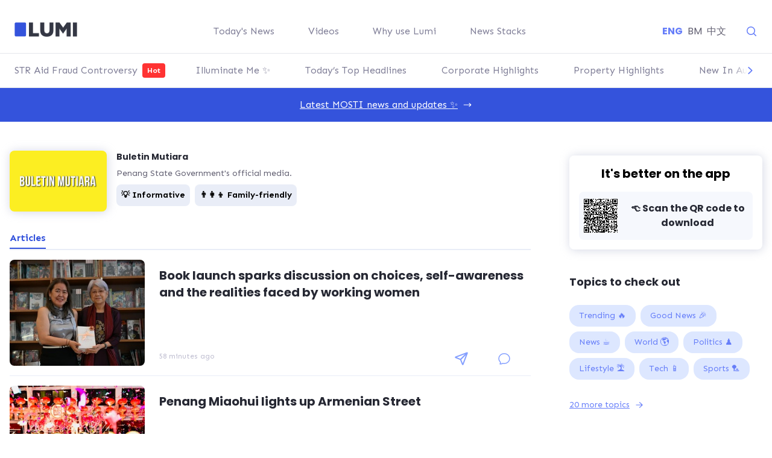

--- FILE ---
content_type: text/html; charset=utf-8
request_url: https://staging.luminews.my/publishers/Buletin_Mutiara
body_size: 32910
content:
<!DOCTYPE html><html lang="en"><head><meta charSet="utf-8"/><meta name="viewport" content="width=device-width"/><meta name="twitter:card" content="summary_large_image"/><meta name="twitter:site" content="@luminewsmy"/><meta property="fb:app_id" content="1194404434408598"/><meta property="og:type" content="website"/><meta property="og:site_name" content="Lumi News Malaysia"/><meta property="al:web:url" content="luminews.my/publishers/Buletin_Mutiara/"/><meta property="al:ios:url" content="luminews://luminews.my/publishers/Buletin_Mutiara/"/><meta property="al:ios:app_store_id" content="1569349004"/><meta property="al:ios:app_name" content="Lumi News Malaysia"/><meta property="al:android:url" content="luminews://luminews.my/publishers/Buletin_Mutiara/"/><meta property="al:android:package" content="global.lumi.lumi"/><meta property="al:android:app_name" content="Lumi News Malaysia"/><title>Lumi News | Buletin Mutiara</title><meta name="robots" content="index,follow"/><meta name="description" content="Penang State Government&#x27;s official media. "/><meta property="og:title" content="Lumi News | Buletin Mutiara"/><meta property="og:description" content="Penang State Government&#x27;s official media. "/><meta property="og:url" content="https://luminews.my/en/publishers/Buletin_Mutiara"/><meta property="og:image" content="https://image.luminews.my/1wikzr0688nzp6rynhajtyth4o51"/><meta property="og:image:alt" content="Buletin Mutiara image"/><link rel="preload" as="image" imagesrcset="/_next/static/media/logo-black.411b1fed.png/?w=128&amp;q=75 1x, /_next/static/media/logo-black.411b1fed.png/?w=256&amp;q=75 2x"/><link rel="preload" as="image" imagesrcset="https://lumi-bucket.s3.ap-southeast-1.amazonaws.com/et0ux48qf6nuif7qiwvlzrm3774m?w=640&amp;q=75 640w, https://lumi-bucket.s3.ap-southeast-1.amazonaws.com/et0ux48qf6nuif7qiwvlzrm3774m?w=750&amp;q=75 750w, https://lumi-bucket.s3.ap-southeast-1.amazonaws.com/et0ux48qf6nuif7qiwvlzrm3774m?w=828&amp;q=75 828w, https://lumi-bucket.s3.ap-southeast-1.amazonaws.com/et0ux48qf6nuif7qiwvlzrm3774m?w=1080&amp;q=75 1080w, https://lumi-bucket.s3.ap-southeast-1.amazonaws.com/et0ux48qf6nuif7qiwvlzrm3774m?w=1200&amp;q=75 1200w, https://lumi-bucket.s3.ap-southeast-1.amazonaws.com/et0ux48qf6nuif7qiwvlzrm3774m?w=1920&amp;q=75 1920w, https://lumi-bucket.s3.ap-southeast-1.amazonaws.com/et0ux48qf6nuif7qiwvlzrm3774m?w=2048&amp;q=75 2048w, https://lumi-bucket.s3.ap-southeast-1.amazonaws.com/et0ux48qf6nuif7qiwvlzrm3774m?w=3840&amp;q=75 3840w" imagesizes="100vw"/><meta name="next-head-count" content="24"/><link rel="preconnect" href="https://fonts.googleapis.com"/><link rel="preconnect" href="https://fonts.gstatic.com" crossorigin="true"/><link rel="preconnect" href="https://tags.crwdcntrl.net"/><link rel="preconnect" href="https://bcp.crwdcntrl.net"/><link rel="dns-prefetch" href="https://tags.crwdcntrl.net"/><link rel="dns-prefetch" href="https://bcp.crwdcntrl.net"/><link rel="preconnect" href="https://fonts.gstatic.com" crossorigin /><link rel="preload" href="/_next/static/css/c13f82ac0b211654.css" as="style"/><link rel="stylesheet" href="/_next/static/css/c13f82ac0b211654.css" data-n-g=""/><link rel="preload" href="/_next/static/css/5493fb7999cc2eb8.css" as="style"/><link rel="stylesheet" href="/_next/static/css/5493fb7999cc2eb8.css"/><noscript data-n-css=""></noscript><script defer="" nomodule="" src="/_next/static/chunks/polyfills-c67a75d1b6f99dc8.js"></script><script defer="" src="/_next/static/chunks/1472.f8b05e319c4c91fe.js"></script><script defer="" src="/_next/static/chunks/4759.6b4c76d00ec9fa89.js"></script><script defer="" src="/_next/static/chunks/4455.8906fe609d8ea1c2.js"></script><script src="/_next/static/chunks/webpack-7e55d89a4e0f7af2.js" defer=""></script><script src="/_next/static/chunks/framework-560765ab0625ba27.js" defer=""></script><script src="/_next/static/chunks/main-9a0d512cdc016bba.js" defer=""></script><script src="/_next/static/chunks/pages/_app-2bd7865123438f0a.js" defer=""></script><script src="/_next/static/chunks/c7773329-a23429fecf0feb9e.js" defer=""></script><script src="/_next/static/chunks/1bfc9850-4831334e57afed14.js" defer=""></script><script src="/_next/static/chunks/ae51ba48-c5b2681847799ea1.js" defer=""></script><script src="/_next/static/chunks/5629-21c64b069080b338.js" defer=""></script><script src="/_next/static/chunks/784-1b8b409570bc892a.js" defer=""></script><script src="/_next/static/chunks/1700-44e83f90ba1a9928.js" defer=""></script><script src="/_next/static/chunks/3080-a71302eff780b3f8.js" defer=""></script><script src="/_next/static/chunks/7235-3d985875e5798be8.js" defer=""></script><script src="/_next/static/chunks/514-8614970aaa982cd3.js" defer=""></script><script src="/_next/static/chunks/5061-4d6a57d89b791c8b.js" defer=""></script><script src="/_next/static/chunks/5590-296dec2cd0190b54.js" defer=""></script><script src="/_next/static/chunks/9585-50e95a456b616b71.js" defer=""></script><script src="/_next/static/chunks/pages/publishers/%5Bname%5D-dbf5ea4cdc73521c.js" defer=""></script><script src="/_next/static/Uvaee2HQkllXqop5QNFVv/_buildManifest.js" defer=""></script><script src="/_next/static/Uvaee2HQkllXqop5QNFVv/_ssgManifest.js" defer=""></script><style data-href="https://fonts.googleapis.com/css2?family=Poppins:wght@400;700&display=swap">@font-face{font-family:'Poppins';font-style:normal;font-weight:400;font-display:swap;src:url(https://fonts.gstatic.com/s/poppins/v23/pxiEyp8kv8JHgFVrFJM.woff) format('woff')}@font-face{font-family:'Poppins';font-style:normal;font-weight:700;font-display:swap;src:url(https://fonts.gstatic.com/s/poppins/v23/pxiByp8kv8JHgFVrLCz7V1g.woff) format('woff')}@font-face{font-family:'Poppins';font-style:normal;font-weight:400;font-display:swap;src:url(https://fonts.gstatic.com/s/poppins/v23/pxiEyp8kv8JHgFVrJJbecnFHGPezSQ.woff2) format('woff2');unicode-range:U+0900-097F,U+1CD0-1CF9,U+200C-200D,U+20A8,U+20B9,U+20F0,U+25CC,U+A830-A839,U+A8E0-A8FF,U+11B00-11B09}@font-face{font-family:'Poppins';font-style:normal;font-weight:400;font-display:swap;src:url(https://fonts.gstatic.com/s/poppins/v23/pxiEyp8kv8JHgFVrJJnecnFHGPezSQ.woff2) format('woff2');unicode-range:U+0100-02BA,U+02BD-02C5,U+02C7-02CC,U+02CE-02D7,U+02DD-02FF,U+0304,U+0308,U+0329,U+1D00-1DBF,U+1E00-1E9F,U+1EF2-1EFF,U+2020,U+20A0-20AB,U+20AD-20C0,U+2113,U+2C60-2C7F,U+A720-A7FF}@font-face{font-family:'Poppins';font-style:normal;font-weight:400;font-display:swap;src:url(https://fonts.gstatic.com/s/poppins/v23/pxiEyp8kv8JHgFVrJJfecnFHGPc.woff2) format('woff2');unicode-range:U+0000-00FF,U+0131,U+0152-0153,U+02BB-02BC,U+02C6,U+02DA,U+02DC,U+0304,U+0308,U+0329,U+2000-206F,U+20AC,U+2122,U+2191,U+2193,U+2212,U+2215,U+FEFF,U+FFFD}@font-face{font-family:'Poppins';font-style:normal;font-weight:700;font-display:swap;src:url(https://fonts.gstatic.com/s/poppins/v23/pxiByp8kv8JHgFVrLCz7Z11lFd2JQEl8qw.woff2) format('woff2');unicode-range:U+0900-097F,U+1CD0-1CF9,U+200C-200D,U+20A8,U+20B9,U+20F0,U+25CC,U+A830-A839,U+A8E0-A8FF,U+11B00-11B09}@font-face{font-family:'Poppins';font-style:normal;font-weight:700;font-display:swap;src:url(https://fonts.gstatic.com/s/poppins/v23/pxiByp8kv8JHgFVrLCz7Z1JlFd2JQEl8qw.woff2) format('woff2');unicode-range:U+0100-02BA,U+02BD-02C5,U+02C7-02CC,U+02CE-02D7,U+02DD-02FF,U+0304,U+0308,U+0329,U+1D00-1DBF,U+1E00-1E9F,U+1EF2-1EFF,U+2020,U+20A0-20AB,U+20AD-20C0,U+2113,U+2C60-2C7F,U+A720-A7FF}@font-face{font-family:'Poppins';font-style:normal;font-weight:700;font-display:swap;src:url(https://fonts.gstatic.com/s/poppins/v23/pxiByp8kv8JHgFVrLCz7Z1xlFd2JQEk.woff2) format('woff2');unicode-range:U+0000-00FF,U+0131,U+0152-0153,U+02BB-02BC,U+02C6,U+02DA,U+02DC,U+0304,U+0308,U+0329,U+2000-206F,U+20AC,U+2122,U+2191,U+2193,U+2212,U+2215,U+FEFF,U+FFFD}</style><style data-href="https://fonts.googleapis.com/css2?family=Sen:wght@400;700&display=swap">@font-face{font-family:'Sen';font-style:normal;font-weight:400;font-display:swap;src:url(https://fonts.gstatic.com/s/sen/v11/6xK0dSxYI9_dkN18-vZKK2EISCq5H40.woff) format('woff')}@font-face{font-family:'Sen';font-style:normal;font-weight:700;font-display:swap;src:url(https://fonts.gstatic.com/s/sen/v11/6xK0dSxYI9_dkN18-vZKK2EISM2-H40.woff) format('woff')}@font-face{font-family:'Sen';font-style:normal;font-weight:400;font-display:swap;src:url(https://fonts.gstatic.com/s/sen/v11/6xKjdSxYI9_3kvWNAGn5LEwJ.woff2) format('woff2');unicode-range:U+0100-02BA,U+02BD-02C5,U+02C7-02CC,U+02CE-02D7,U+02DD-02FF,U+0304,U+0308,U+0329,U+1D00-1DBF,U+1E00-1E9F,U+1EF2-1EFF,U+2020,U+20A0-20AB,U+20AD-20C0,U+2113,U+2C60-2C7F,U+A720-A7FF}@font-face{font-family:'Sen';font-style:normal;font-weight:400;font-display:swap;src:url(https://fonts.gstatic.com/s/sen/v11/6xKjdSxYI9_3nPWNAGn5LA.woff2) format('woff2');unicode-range:U+0000-00FF,U+0131,U+0152-0153,U+02BB-02BC,U+02C6,U+02DA,U+02DC,U+0304,U+0308,U+0329,U+2000-206F,U+20AC,U+2122,U+2191,U+2193,U+2212,U+2215,U+FEFF,U+FFFD}@font-face{font-family:'Sen';font-style:normal;font-weight:700;font-display:swap;src:url(https://fonts.gstatic.com/s/sen/v11/6xKjdSxYI9_3kvWNAGn5LEwJ.woff2) format('woff2');unicode-range:U+0100-02BA,U+02BD-02C5,U+02C7-02CC,U+02CE-02D7,U+02DD-02FF,U+0304,U+0308,U+0329,U+1D00-1DBF,U+1E00-1E9F,U+1EF2-1EFF,U+2020,U+20A0-20AB,U+20AD-20C0,U+2113,U+2C60-2C7F,U+A720-A7FF}@font-face{font-family:'Sen';font-style:normal;font-weight:700;font-display:swap;src:url(https://fonts.gstatic.com/s/sen/v11/6xKjdSxYI9_3nPWNAGn5LA.woff2) format('woff2');unicode-range:U+0000-00FF,U+0131,U+0152-0153,U+02BB-02BC,U+02C6,U+02DA,U+02DC,U+0304,U+0308,U+0329,U+2000-206F,U+20AC,U+2122,U+2191,U+2193,U+2212,U+2215,U+FEFF,U+FFFD}</style></head><body><div id="__next" data-reactroot=""><div class="fixed right-0 top-0 z-50 flex items-start justify-end px-4 py-6 sm:p-6"></div><div class="min-h-screen overflow-hidden !overflow-visible"><div class="mb-3 flex flex-col"><nav aria-label="Global"><div class="mx-auto flex max-w-7xl items-center justify-between px-6 pt-8"><div><a href="/en"><span style="box-sizing:border-box;display:inline-block;overflow:hidden;width:initial;height:initial;background:none;opacity:1;border:0;margin:0;padding:0;position:relative;max-width:100%"><span style="box-sizing:border-box;display:block;width:initial;height:initial;background:none;opacity:1;border:0;margin:0;padding:0;max-width:100%"><img style="display:block;max-width:100%;width:initial;height:initial;background:none;opacity:1;border:0;margin:0;padding:0" alt="" aria-hidden="true" src="data:image/svg+xml,%3csvg%20xmlns=%27http://www.w3.org/2000/svg%27%20version=%271.1%27%20width=%27104%27%20height=%2724%27/%3e"/></span><img alt="logo" srcSet="/_next/static/media/logo-black.411b1fed.png/?w=128&amp;q=75 1x, /_next/static/media/logo-black.411b1fed.png/?w=256&amp;q=75 2x" src="/_next/static/media/logo-black.411b1fed.png/?w=256&amp;q=75" decoding="async" data-nimg="intrinsic" style="position:absolute;top:0;left:0;bottom:0;right:0;box-sizing:border-box;padding:0;border:none;margin:auto;display:block;width:0;height:0;min-width:100%;max-width:100%;min-height:100%;max-height:100%"/></span></a></div><div class="hidden space-x-6 lg:flex lg:justify-center"><div><a href="/news"><div class="px-4 py-2 font-sen hover:text-text-dark text-text-medium"> <!-- -->Today&#x27;s News</div></a></div><div><a href="/videos"><div class="px-4 py-2 font-sen hover:text-text-dark text-text-medium"> <!-- -->Videos</div></a></div><div><a target="_blank" href="/en/why-use-lumi"><div class="px-4 py-2 font-sen hover:text-text-dark text-text-medium"> <!-- -->Why use Lumi</div></a></div><div><a href="/news-stack"><div class="px-4 py-2 font-sen hover:text-text-dark text-text-medium"> <!-- -->News Stacks</div></a></div></div><div class="flex items-center space-x-1 2xs:space-x-8"><div><div class="hidden lg:block"><div class="hidden space-x-2 font-poppins text-text-dark lg:flex"><a class="font-poppins font-bold text-primary2" href="/publishers/Buletin_Mutiara">ENG</a><a class="font-poppins cursor-pointer hover:font-bold" href="/ms/publishers/Buletin_Mutiara">BM</a><a class="font-poppins cursor-pointer hover:font-bold" href="/zh/publishers/Buletin_Mutiara">中文</a></div></div><div class="lg:hidden"><div class="relative inline-block text-left lg:hidden"><div class="flex items-center"><button class="flex h-8 w-14 items-center" id="headlessui-menu-button-undefined" type="button" aria-haspopup="true" aria-expanded="false"><p class="text-sm font-bold text-primary2">ENG</p><div><svg xmlns="http://www.w3.org/2000/svg" viewBox="0 0 20 20" fill="currentColor" aria-hidden="true" class="h-5 w-5 cursor-pointer text-primary2"><path fill-rule="evenodd" d="M5.23 7.21a.75.75 0 011.06.02L10 11.168l3.71-3.938a.75.75 0 111.08 1.04l-4.25 4.5a.75.75 0 01-1.08 0l-4.25-4.5a.75.75 0 01.02-1.06z" clip-rule="evenodd"></path></svg></div></button></div></div></div></div><div><div><svg xmlns="http://www.w3.org/2000/svg" viewBox="0 0 20 20" fill="currentColor" aria-hidden="true" class="h-5 w-5 cursor-pointer text-primary2"><path fill-rule="evenodd" d="M9 3.5a5.5 5.5 0 100 11 5.5 5.5 0 000-11zM2 9a7 7 0 1112.452 4.391l3.328 3.329a.75.75 0 11-1.06 1.06l-3.329-3.328A7 7 0 012 9z" clip-rule="evenodd"></path></svg></div></div><div class="flex h-8 w-8 items-center justify-center rounded-lg bg-secondary lg:hidden"><svg xmlns="http://www.w3.org/2000/svg" viewBox="0 0 20 20" fill="currentColor" aria-hidden="true" class="h-5 w-5 text-primary2"><path fill-rule="evenodd" d="M2 4.75A.75.75 0 012.75 4h14.5a.75.75 0 010 1.5H2.75A.75.75 0 012 4.75zM2 10a.75.75 0 01.75-.75h14.5a.75.75 0 010 1.5H2.75A.75.75 0 012 10zm0 5.25a.75.75 0 01.75-.75h14.5a.75.75 0 010 1.5H2.75a.75.75 0 01-.75-.75z" clip-rule="evenodd"></path></svg></div></div></div></nav></div><div class="mx-4 mt-4"><div class="-mx-4 h-[58px] border-y"><div class="news-stacks-carousel mx-auto max-w-7xl"><p class="py-4 text-center font-sen text-text-lightest">Loading...</p><div class="react-horizontal-scrolling-menu--wrapper "><div class="relative ml-6 items-center transition-[padding] ease-linear
       pl-1 lg:pl-2
       invisible
      "><button disabled="" class="absolute -left-4 z-10 flex h-full w-[2em] items-center justify-center bg-gradient-to-r from-white to-transparent lg:w-[2em] right-1 flex cursor-pointer transition-[opacity] opacity-0" style="background:linear-gradient(90deg, #FFFFFF 57.5%, rgba(255, 255, 255, 0) 100%)"><svg xmlns="http://www.w3.org/2000/svg" viewBox="0 0 20 20" fill="currentColor" aria-hidden="true" class="h-10 w-6 text-primary2"><path fill-rule="evenodd" d="M12.79 5.23a.75.75 0 01-.02 1.06L8.832 10l3.938 3.71a.75.75 0 11-1.04 1.08l-4.5-4.25a.75.75 0 010-1.08l4.5-4.25a.75.75 0 011.06.02z" clip-rule="evenodd"></path></svg></button></div><div class="react-horizontal-scrolling-menu--scroll-container my-4 -ml-4 pr-2"></div><div class="relative items-center transition-[padding] pr-2 invisible"><button disabled="" class="absolute z-10 flex h-full w-[2em] items-center justify-center bg-gradient-to-r from-white to-transparent lg:w-[4em] right-1 flex cursor-pointer transition-[opacity] opacity-0" style="background:linear-gradient(270deg, #FFFFFF 57.5%, rgba(255, 255, 255, 0) 100%)"><svg xmlns="http://www.w3.org/2000/svg" viewBox="0 0 20 20" fill="currentColor" aria-hidden="true" class="h-10 w-6 text-primary2"><path fill-rule="evenodd" d="M7.21 14.77a.75.75 0 01.02-1.06L11.168 10 7.23 6.29a.75.75 0 111.04-1.08l4.5 4.25a.75.75 0 010 1.08l-4.5 4.25a.75.75 0 01-1.06-.02z" clip-rule="evenodd"></path></svg></button></div></div></div></div></div><a href="/en/topics/MOSTI"><div class="sticky top-0 z-20 flex items-center justify-center space-x-2 bg-primary p-4"><p class="cursor-pointer font-sen text-white underline">Latest MOSTI news and updates ✨</p><svg xmlns="http://www.w3.org/2000/svg" viewBox="0 0 20 20" fill="currentColor" aria-hidden="true" class="h-4 w-4 text-white"><path fill-rule="evenodd" d="M2 10a.75.75 0 01.75-.75h12.59l-2.1-1.95a.75.75 0 111.02-1.1l3.5 3.25a.75.75 0 010 1.1l-3.5 3.25a.75.75 0 11-1.02-1.1l2.1-1.95H2.75A.75.75 0 012 10z" clip-rule="evenodd"></path></svg></div></a><main class="flex-1"><div class="mx-auto mt-8 max-w-7xl items-start space-x-16 px-4 pb-8 lg:flex"><section class="flex w-full flex-1 flex-col"><header class="pt-4"><div class="flex flex-col pb-4"><div class="flex items-center space-x-4 md:items-start"><div class="flex flex-col"><div class="relative h-[48px] w-[76px] md:h-[101px] md:w-[161px]" style="filter:drop-shadow(1px 1px 8px rgba(147, 154, 188, 0.4)"><span style="box-sizing:border-box;display:block;overflow:hidden;width:initial;height:initial;background:none;opacity:1;border:0;margin:0;padding:0;position:absolute;top:0;left:0;bottom:0;right:0"><img alt="Buletin Mutiara" sizes="100vw" srcSet="https://lumi-bucket.s3.ap-southeast-1.amazonaws.com/et0ux48qf6nuif7qiwvlzrm3774m?w=640&amp;q=75 640w, https://lumi-bucket.s3.ap-southeast-1.amazonaws.com/et0ux48qf6nuif7qiwvlzrm3774m?w=750&amp;q=75 750w, https://lumi-bucket.s3.ap-southeast-1.amazonaws.com/et0ux48qf6nuif7qiwvlzrm3774m?w=828&amp;q=75 828w, https://lumi-bucket.s3.ap-southeast-1.amazonaws.com/et0ux48qf6nuif7qiwvlzrm3774m?w=1080&amp;q=75 1080w, https://lumi-bucket.s3.ap-southeast-1.amazonaws.com/et0ux48qf6nuif7qiwvlzrm3774m?w=1200&amp;q=75 1200w, https://lumi-bucket.s3.ap-southeast-1.amazonaws.com/et0ux48qf6nuif7qiwvlzrm3774m?w=1920&amp;q=75 1920w, https://lumi-bucket.s3.ap-southeast-1.amazonaws.com/et0ux48qf6nuif7qiwvlzrm3774m?w=2048&amp;q=75 2048w, https://lumi-bucket.s3.ap-southeast-1.amazonaws.com/et0ux48qf6nuif7qiwvlzrm3774m?w=3840&amp;q=75 3840w" src="https://lumi-bucket.s3.ap-southeast-1.amazonaws.com/et0ux48qf6nuif7qiwvlzrm3774m?w=3840&amp;q=75" decoding="async" data-nimg="fill" class="rounded-lg" style="position:absolute;top:0;left:0;bottom:0;right:0;box-sizing:border-box;padding:0;border:none;margin:auto;display:block;width:0;height:0;min-width:100%;max-width:100%;min-height:100%;max-height:100%;object-fit:cover"/></span></div></div><div class="flex flex-col"><span class="font-poppins text-sm font-bold text-text-darkest">Buletin Mutiara</span><div class="hidden md:block"><div><p class="mt-2 font-sen text-sm leading-5 text-text-dark">Penang State Government&#x27;s official media. </p><div class="no-scrollbar -mx-2 mt-2 flex flex-nowrap overflow-x-scroll pl-2 md:flex-wrap"><span class="mr-2 whitespace-nowrap rounded-lg bg-light-background px-2 py-2 font-sen text-sm font-bold text-black md:mb-2">💡 Informative</span><span class="mr-2 whitespace-nowrap rounded-lg bg-light-background px-2 py-2 font-sen text-sm font-bold text-black md:mb-2">👨‍👩‍👦 Family-friendly</span></div></div></div></div></div><div class="block md:hidden"><div><p class="mt-2 font-sen text-sm leading-5 text-text-dark">Penang State Government&#x27;s official media. </p><div class="no-scrollbar -mx-2 mt-2 flex flex-nowrap overflow-x-scroll pl-2 md:flex-wrap"><span class="mr-2 whitespace-nowrap rounded-lg bg-light-background px-2 py-2 font-sen text-sm font-bold text-black md:mb-2">💡 Informative</span><span class="mr-2 whitespace-nowrap rounded-lg bg-light-background px-2 py-2 font-sen text-sm font-bold text-black md:mb-2">👨‍👩‍👦 Family-friendly</span></div></div></div></div></header><div class="flex flex-1 flex-col space-y-8"><p class="py-4 text-center font-sen text-text-lightest">Loading...</p></div></section><div><div class="hidden lg:w-80"></div></div></div></main></div><div class="Toastify"></div><div></div></div><script id="__NEXT_DATA__" type="application/json">{"props":{"pageProps":{"data":{"publisher":{"__typename":"NewsPublisher","id":"165","name":"Buletin Mutiara","slug":"Buletin_Mutiara","description":"Penang State Government's official media. ","bigImageUrl":"https://image.luminews.my/et0ux48qf6nuif7qiwvlzrm3774m","iconUrl":"https://image.luminews.my/1wikzr0688nzp6rynhajtyth4o51","new":false,"badges":["💡 Informative","👨‍👩‍👦 Family-friendly"],"imageUrl":"https://image.luminews.my/yfx4ynqtdpzh8yyiu5xr9ar2ey1d"}},"translation":{"\"It's an honour to work with a team that cares about people, purpose, and impact. We want to create a better journey of discovery for all Malaysians and for publishers to show their best work to a captured audience.\"":"\"It's an honour to work with a team that cares about people, purpose, and impact. We want to create a better journey of discovery for all Malaysians and for publishers to show their best work to a captured audience.\"","\"Just like the name 'Lumi' - it's my mission to illuminate our users and followers through the power of content.\"":"\"Just like the name 'Lumi' - it's my mission to illuminate our users and followers through the power of content.\"","% Boosted 🚀":"% Boosted 🚀","% of population that has their single or two-dose vaccine":"% of population that has their single or two-dose vaccine","% of the population that has received a booster":"% of the population that has received a booster","'Breaking' news...":"'Breaking' news...","1 (one) Joey Mattress of the winner’s choice - single, super single, queen, or king size;":"1 (one) Joey Mattress of the winner’s choice - single, super single, queen, or king size;","1 (one) Sony Playstation PS5 - Disc Edition 825GB (inclusive of 1 DualSense Wireless Controller);":"1 (one) Sony Playstation PS5 - Disc Edition 825GB (inclusive of 1 DualSense Wireless Controller);","1 (one) winner can only be awarded with 1 (one) prize in this campaign.":"1 (one) winner can only be awarded with 1 (one) prize in this campaign.","1 matching publisher":"1 matching publisher","1 x Joey Mattress of winner’s choice - single, super single, queen, or king size":"1 x Joey Mattress of winner’s choice - single, super single, queen, or king size","1 x Sony Playstation PS5 - Disc Edition 825GB (inclusive of 1 DualSense Wireless Controller)":"1 x Sony Playstation PS5 - Disc Edition 825GB (inclusive of 1 DualSense Wireless Controller)","10 (ten) RM100 ZUS Coffee vouchers, and":"10 (ten) RM100 ZUS Coffee vouchers, and","100k Malaysians use Lumi News to stay informed":"100K Malaysians use Lumi News to stay informed","100k+ Malaysians already use the app":"100k+ Malaysians already use the app","100k+ Malaysians use Lumi News to stay informed":"100k+ Malaysians use Lumi News to stay informed","19 November 2022":"19 November 2022","20 (twenty) RM10 preloaded Touch 'n Go NFC cards.":"20 (twenty) RM10 preloaded Touch 'n Go NFC cards.","2023 Malaysian State Election News - Lumi News":"2023 Malaysian State Election News - Lumi News","3 (three) Philip Neck Massagers;":"3 (three) Philip Neck Massagers;","\u003c0\u003e\u003c1\u003eCheck if your push notifications have been set correctly.\u003c/1\u003e\u003c2\u003eTurn on notifications on the Lumi News app to get updates based on topics and publishers you follow.\u003c/2\u003e\u003c/0\u003e\u003c3/\u003e\u003c4\u003e\u003c5\u003eGo to Account on your Lumi News app\u003c/5\u003e\u003c6\u003eTap on Settings \u003e Notifications \u003e General Notifications\u003c/6\u003e\u003c7\u003eChoose which option you prefer\u003c/7\u003e\u003c/4\u003e\u003c8/\u003e\u003c9\u003e\u003c10\u003eEnsure your phone settings allow you to receive Lumi News notifications. Give Lumi permission in your Phone Settings.\u003c/10\u003e\u003c/9\u003e\u003c11/\u003e\u003c12\u003eFor iOS users:\u003c/12\u003e\u003c13\u003e\u003c14\u003eOpen your device Settings\u003c/14\u003e\u003c15\u003eScroll down and select Lumi News\u003c/15\u003e\u003c16\u003eSelect Notifications and ensure that \"Allow Notifications\" is checked\u003c/16\u003e\u003c/13\u003e\u003c17/\u003e\u003c18\u003eFor Android users:\u003c/18\u003e\u003c19\u003e\u003c20\u003eGo to Settings \u003e Apps \u003e Lumi News \u003c/20\u003e\u003c21\u003eUnder the app settings, find Permissions \u003e Notifications\u003c/21\u003e\u003c22\u003eEnsure that Show notification is toggled on \u003c/22\u003e\u003c/19\u003e\u003c23/\u003e\u003c24\u003e\u003c25\u003e\u003c26\u003eMake sure you're not blocking notifications on your device.\u003c/26\u003e\u003c/25\u003e\u003c27/\u003eFor iOS, check your Settings \u003e Focus as the Focus can temporarily silence all notifications.\u003c28/\u003eFor Android users, check your Sound \u0026 vibration \u003e Do Not Disturb (DND) settings, as DND can temporarily silence all notifications.\u003c/24\u003e":"\u003c0\u003e\u003c1\u003eCheck if your push notifications have been set correctly.\u003c/1\u003e\u003c2\u003eTurn on notifications on the Lumi News app to get updates based on topics and publishers you follow.\u003c/2\u003e\u003c/0\u003e\u003c3/\u003e\u003c4\u003e\u003c5\u003eGo to Account on your Lumi News app\u003c/5\u003e\u003c6\u003eTap on Settings \u003e Notifications \u003e General Notifications\u003c/6\u003e\u003c7\u003eChoose which option you prefer\u003c/7\u003e\u003c/4\u003e\u003c8/\u003e\u003c9\u003e\u003c10\u003eEnsure your phone settings allow you to receive Lumi News notifications. Give Lumi permission in your Phone Settings.\u003c/10\u003e\u003c/9\u003e\u003c11/\u003e\u003c12\u003eFor iOS users:\u003c/12\u003e\u003c13\u003e\u003c14\u003eOpen your device Settings\u003c/14\u003e\u003c15\u003eScroll down and select Lumi News\u003c/15\u003e\u003c16\u003eSelect Notifications and ensure that \"Allow Notifications\" is checked\u003c/16\u003e\u003c/13\u003e\u003c17/\u003e\u003c18\u003eFor Android users:\u003c/18\u003e\u003c19\u003e\u003c20\u003eGo to Settings \u003e Apps \u003e Lumi News \u003c/20\u003e\u003c21\u003eUnder the app settings, find Permissions \u003e Notifications\u003c/21\u003e\u003c22\u003eEnsure that Show notification is toggled on \u003c/22\u003e\u003c/19\u003e\u003c23/\u003e\u003c24\u003e\u003c25\u003e\u003c26\u003eMake sure you're not blocking notifications on your device.\u003c/26\u003e\u003c/25\u003e\u003c27/\u003eFor iOS, check your Settings \u003e Focus as the Focus can temporarily silence all notifications.\u003c28/\u003eFor Android users, check your Sound \u0026 vibration \u003e Do Not Disturb (DND) settings, as DND can temporarily silence all notifications.\u003c/24\u003e","\u003c0\u003e\u003c1\u003eEnsure that you have good network coverage on your mobile phone.\u003c/1\u003e\u003c2\u003eDrag or pull down to refresh and load the latest news on your feed.\u003c/2\u003e\u003c3\u003eIf there are no newer articles even after refreshing, the publishers you're currently following may not have published anything new since your last visit.\u003c/3\u003e\u003c/0\u003e\u003c4/\u003e\u003c5\u003eTip: Follow more publishers to see more content you'll like from different sources.\u003c/5\u003e":"\u003c0\u003e\u003c1\u003eEnsure that you have good network coverage on your mobile phone.\u003c/1\u003e\u003c2\u003eDrag or pull down to refresh and load the latest news on your feed.\u003c/2\u003e\u003c3\u003eIf there are no newer articles even after refreshing, the publishers you're currently following may not have published anything new since your last visit.\u003c/3\u003e\u003c/0\u003e\u003c4/\u003e\u003c5\u003eTip: Follow more publishers to see more content you'll like from different sources.\u003c/5\u003e","\u003c0\u003e\u003c1\u003eEnsure that you have good network coverage on your mobile phone.\u003c/1\u003e\u003c2\u003eDrag or pull down to refresh and load the latest news on your feed.\u003c/2\u003e\u003c3\u003eIf there no newer articles even after refreshing, the publishers you're currently following may not have published anything new since your last visit.\u003c/3\u003e\u003c/0\u003e\u003c4/\u003e\u003c5\u003eTip: Follow more publishers to see more content you'll like from different sources.\u003c/5\u003e":"\u003c0\u003e\u003c1\u003eEnsure that you have good network coverage on your mobile phone.\u003c/1\u003e\u003c2\u003eDrag or pull down to refresh and load the latest news on your feed.\u003c/2\u003e\u003c3\u003eIf there no newer articles even after refreshing, the publishers you're currently following may not have published anything new since your last visit.\u003c/3\u003e\u003c/0\u003e\u003c4/\u003e\u003c5\u003eTip: Follow more publishers to see more content you'll like from different sources.\u003c/5\u003e","\u003c0\u003e\u003c1\u003eLog out and log in again.\u003c/1\u003e\u003c2\u003eCheck if your push notifications have been set correctly.\u003c/2\u003e\u003c3\u003eTurn on notifications on the Lumi News app to get updates based on topics and publishers you follow.\u003c/3\u003e\u003c/0\u003e\u003c4/\u003e\u003c5\u003e\u003c6\u003eGo to Account on your Lumi News app\u003c/6\u003e\u003c7\u003eTap on Settings \u003e Notifications \u003e General Notifications\u003c/7\u003e\u003c8\u003eChoose which option you prefer\u003c/8\u003e\u003c/5\u003e\u003c9/\u003e\u003c10\u003e\u003c11\u003eEnsure your phone settings allow you to receive Lumi News notifications. Give Lumi permission in your Phone Settings.\u003c/11\u003e\u003c/10\u003e\u003c12/\u003e\u003c13\u003eFor iOS users:\u003c/13\u003e\u003c14\u003e\u003c15\u003eOpen your device Settings\u003c/15\u003e\u003c16\u003eScroll down and select Lumi News\u003c/16\u003e\u003c17\u003eSelect Notifications and ensure that \"Allow Notifications\" is checked\u003c/17\u003e\u003c/14\u003e\u003c18/\u003e\u003c19\u003eFor Android users:\u003c/19\u003e\u003c20\u003e\u003c21\u003eGo to Settings \u003e Apps \u003e Lumi News \u003c/21\u003e\u003c22\u003eUnder the app settings, find Permissions \u003e Notifications\u003c/22\u003e\u003c23\u003eEnsure that Show notification is toggled on \u003c/23\u003e\u003c/20\u003e\u003c24/\u003e\u003c25\u003e\u003c26\u003e\u003c27\u003eMake sure you're not blocking notifications on your device.\u003c/27\u003e\u003c/26\u003e\u003c28/\u003eFor iOS, check your Settings \u003e Focus as the Focus can temporarily silence all notifications.\u003c29/\u003eFor Android users, check your Sound \u0026 vibration \u003e Do Not Disturb (DND) settings, as DND can temporarily silence all notifications.\u003c/25\u003e":"\u003c0\u003e\u003c1\u003eLog out and log in again.\u003c/1\u003e\u003c2\u003eCheck if your push notifications have been set correctly.\u003c/2\u003e\u003c3\u003eTurn on notifications on the Lumi News app to get updates based on topics and publishers you follow.\u003c/3\u003e\u003c/0\u003e\u003c4/\u003e\u003c5\u003e\u003c6\u003eGo to Account on your Lumi News app\u003c/6\u003e\u003c7\u003eTap on Settings \u003e Notifications \u003e General Notifications\u003c/7\u003e\u003c8\u003eChoose which option you prefer\u003c/8\u003e\u003c/5\u003e\u003c9/\u003e\u003c10\u003e\u003c11\u003eEnsure your phone settings allow you to receive Lumi News notifications. Give Lumi permission in your Phone Settings.\u003c/11\u003e\u003c/10\u003e\u003c12/\u003e\u003c13\u003eFor iOS users:\u003c/13\u003e\u003c14\u003e\u003c15\u003eOpen your device Settings\u003c/15\u003e\u003c16\u003eScroll down and select Lumi News\u003c/16\u003e\u003c17\u003eSelect Notifications and ensure that \"Allow Notifications\" is checked\u003c/17\u003e\u003c/14\u003e\u003c18/\u003e\u003c19\u003eFor Android users:\u003c/19\u003e\u003c20\u003e\u003c21\u003eGo to Settings \u003e Apps \u003e Lumi News \u003c/21\u003e\u003c22\u003eUnder the app settings, find Permissions \u003e Notifications\u003c/22\u003e\u003c23\u003eEnsure that Show notification is toggled on \u003c/23\u003e\u003c/20\u003e\u003c24/\u003e\u003c25\u003e\u003c26\u003e\u003c27\u003eMake sure you're not blocking notifications on your device.\u003c/27\u003e\u003c/26\u003e\u003c28/\u003eFor iOS, check your Settings \u003e Focus as the Focus can temporarily silence all notifications.\u003c29/\u003eFor Android users, check your Sound \u0026 vibration \u003e Do Not Disturb (DND) settings, as DND can temporarily silence all notifications.\u003c/25\u003e","\u003c0\u003eAs featured on\u003c/0\u003e":"\u003c0\u003eAs featured on\u003c/0\u003e","\u003c0\u003eBe the first to know of who's contesting\u003c/0\u003e":"\u003c0\u003ePRN2023 results and breaking news\u003c/0\u003e","\u003c0\u003eDownload the Lumi News app for free on Google Play Store, Apple App Store, and Hauwei AppGallery.\u003c/0\u003e":"\u003c0\u003eDownload the Lumi News app for free on Google Play Store, Apple App Store, and Huawei AppGallery.\u003c/0\u003e","\u003c0\u003eEach News Stack is carefully curated by Lumi's in-house editorial team, and the number of articles in a News Stack may differ from one to another.\u003c/0\u003e\u003c1\u003eYou'll see articles in a News Stack if:\u003c/1\u003e\u003c2\u003e\u003c3\u003eThe article in the News Stack is published by a publisher you're currently following on Lumi.\u003c/3\u003e\u003c4\u003eThe article in the News Stack is by a publisher you may not follow, but in the same app language you've set.\u003c/4\u003e\u003c/2\u003e\u003c5\u003eIf you don't see any articles at all, it means there are no articles currently on the topic from publishers based on your chosen language.\u003c/5\u003e\u003c6\u003eTip: Follow more publishers to see more content from different sources! It'll make your feed more 'happening'.\u003c/6\u003e":"\u003c0\u003eEach News Stack is carefully curated by Lumi's in-house editorial team, and the number of articles in a News Stack may differ from one to another.\u003c/0\u003e\u003c1\u003eYou'll see articles in a News Stack if:\u003c/1\u003e\u003c2\u003e\u003c3\u003eThe article in the News Stack is published by a publisher you're currently following on Lumi.\u003c/3\u003e\u003c4\u003eThe article in the News Stack is by a publisher you may not follow, but in the same app language you've set.\u003c/4\u003e\u003c/2\u003e\u003c5\u003eIf you don't see any articles at all, it means there are no articles currently on the topic from publishers based on your chosen language.\u003c/5\u003e\u003c6\u003eTip: Follow more publishers to see more content from different sources! It'll make your feed more 'happening'.\u003c/6\u003e","\u003c0\u003eEmail your CV and GitHub link to \u003c1\u003ework@luminews.my \u003c/1\u003eand tell us why we should hire you!\u003c/0\u003e":"\u003c0\u003eEmail your CV and GitHub link to \u003c1\u003ework@luminews.my\u003c/1\u003e and tell us why we should hire you!\u003c/0\u003e","\u003c0\u003eEmail your CV and writing samples to \u003c1\u003ework@luminews.my \u003c/1\u003eand tell us why we should hire you!\u003c/0\u003e":"\u003c0\u003eEmail your CV and writing samples to \u003c1\u003ework@luminews.my\u003c/1\u003e and tell us why we should hire you!\u003c/0\u003e","\u003c0\u003eEnsure that you entered the correct phone number when requesting OTP.\u003c/0\u003e\u003c1\u003eEnsure that you have good network coverage on your mobile phone.\u003c/1\u003e\u003c2\u003eCheck your SMS settings and ensure that '63001' is not a blocked contact on your phone or device.\u003c/2\u003e\u003c3\u003eWait for 60 seconds before requesting another OTP.\u003c/3\u003e\u003c4\u003eRestart your device and request for the OTP again.\u003c/4\u003e":"\u003c0\u003eEnsure that you entered the correct phone number when requesting OTP.\u003c/0\u003e\u003c1\u003eEnsure that you have good network coverage on your mobile phone.\u003c/1\u003e\u003c2\u003eCheck your SMS settings and ensure that '63001' is not a blocked contact on your phone or device.\u003c/2\u003e\u003c3\u003eWait for 60 seconds before requesting another OTP.\u003c/3\u003e\u003c4\u003eRestart your device and request for the OTP again.\u003c/4\u003e","\u003c0\u003eEnsure that you entered the correct phone number when requesting OTP.\u003c/0\u003e\u003c1\u003eEnsure that you have good network coverage on your mobile phone.\u003c/1\u003e\u003c2\u003eWait for 60 seconds before requesting another OTP.\u003c/2\u003e\u003c3\u003eRestart your device and request for the OTP again.\u003c/3\u003e":"\u003c0\u003eEnsure that you entered the correct phone number when requesting OTP.\u003c/0\u003e\u003c1\u003eEnsure that you have good network coverage on your mobile phone.\u003c/1\u003e\u003c2\u003eWait for 60 seconds before requesting another OTP.\u003c/2\u003e\u003c3\u003eRestart your device and request for the OTP again.\u003c/3\u003e","\u003c0\u003eEnter the latest OTP you received. Previous OTPs requested will expire every time you request a new OTP.\u003c/0\u003e\u003c1\u003ePlease get in touch with us by clicking 'Need help' and our team will assist you with registration or login issues.\u003c/1\u003e":"\u003c0\u003eEnter the latest OTP you received. Previous OTPs requested will expire every time you request a new OTP.\u003c/0\u003e\u003c1\u003ePlease get in touch with us by clicking 'Need help' and our team will assist you with registration or login issues.\u003c/1\u003e","\u003c0\u003eFor iOS users:\u003c/0\u003e\u003c1\u003e\u003c2\u003eOpen the Lumi News app.\u003c/2\u003e\u003c3\u003ePress on the bell icon (Notification History) on the top right. It should clear your notifications!\u003c/3\u003e\u003c/1\u003e\u003c4/\u003e\u003c5\u003eFor Android users:\u003c/5\u003e\u003c6\u003e\u003c7\u003eOpen the app. \u003c/7\u003e\u003c8\u003ePress on the bell (Notification History) and it should clear your notification badge.\u003c/8\u003e\u003c9\u003eIf that doesn't work, clear your phone/system notifications.\u003c/9\u003e\u003c/6\u003e":"\u003c0\u003eFor iOS users:\u003c/0\u003e\u003c1\u003e\u003c2\u003eOpen the Lumi News app.\u003c/2\u003e\u003c3\u003ePress on the bell icon (Notification History) on the top right. It should clear your notifications!\u003c/3\u003e\u003c/1\u003e\u003c4/\u003e\u003c5\u003eFor Android users:\u003c/5\u003e\u003c6\u003e\u003c7\u003eOpen the app. \u003c/7\u003e\u003c8\u003ePress on the bell (Notification History) and it should clear your notification badge.\u003c/8\u003e\u003c9\u003eIf that doesn't work, clear your phone/system notifications.\u003c/9\u003e\u003c/6\u003e","\u003c0\u003eGet real-time news from sources you \u003c1\u003etrust\u003c/1\u003e⚡️\u003c/0\u003e":"\u003c0\u003eGet real-time news from sources you \u003c1\u003etrust\u003c/1\u003e 💯\u003c/0\u003e","\u003c0\u003eGet the State Elections results and news from 70+ publishers in your pocket\u003c/0\u003e":"\u003c0\u003eLive results, live chat, hot seats, and State Election news - all in one app.\u003c/0\u003e","\u003c0\u003eGo to the \u003c1\u003eGoogle Play Store\u003c/1\u003e or \u003c2\u003eApple App Store\u003c/2\u003e to download Lumi News Malaysia today\u003c/0\u003e":"\u003c0\u003eGo to the \u003c1\u003eGoogle Play Store\u003c/1\u003e or \u003c2\u003eApple App Store\u003c/2\u003e to download the Lumi News app today\u003c/0\u003e","\u003c0\u003eImportant note before deleting your Lumi News account:\u003c/0\u003e\u003c1/\u003e\u003c2\u003e\u003c3\u003eYour account along with all its settings and data will be deleted.\u003c/3\u003e\u003c4\u003eOnce your account has been deleted, you will no longer be able to log into your account on the Lumi News app with the same phone number again.\u003c/4\u003e\u003c/2\u003e\u003c5/\u003e\u003c6\u003eIf you're agreeable to the terms above, send in your request to delete your account via the 'Contact us' button in your Profile of the app, or send an email to help@luminews.my. Remember to include the phone number you signed up with.\u003c/6\u003e\u003c7/\u003e\u003c8\u003eWe will attend to your request within 24 hours on weekdays between 9am-7pm, Malaysian time.\u003c/8\u003e":"\u003c0\u003eImportant note before deleting your Lumi News account:\u003c/0\u003e\u003c1/\u003e\u003c2\u003e\u003c3\u003eYour account along with all its settings and data will be deleted.\u003c/3\u003e\u003c4\u003eOnce your account has been deleted, you will no longer be able to log into your account on the Lumi News app with the same credentials again.\u003c/4\u003e\u003c/2\u003e\u003c5/\u003e\u003c6\u003eIf you're agreeable to the terms above, send in your request to delete your account via the 'Contact us' button in your Profile of the app, or send an email to help@luminews.my. Remember to include your user ID or the email you used during sign up.\u003c/6\u003e\u003c7/\u003e\u003c8\u003eWe will attend to your request within 24 hours on weekdays between 9am-7pm, Malaysian time.\u003c/8\u003e","\u003c0\u003eLoading...\u003c/0\u003e":"\u003c0\u003eLoading...\u003c/0\u003e","\u003c0\u003eMore topics\u003c/0\u003e":"\u003c0\u003e20 more topics\u003c/0\u003e","\u003c0\u003eOops! We can't seem to find this News Stack in your current language.\u003c/0\u003e\u003c1\u003eTry switching to another language, or discover more News Stacks by scrolling down.\u003c/1\u003e":"\u003c0\u003eOops! We can't seem to find this News Stack in your current language.\u003c/0\u003e\u003c1\u003eTry switching to another language, or discover more News Stacks by scrolling down.\u003c/1\u003e","\u003c0\u003eOops! We can't seem to find this News Stack in your current language.\u003c/0\u003e\u003c1\u003eTry switching to another language, or discover more News Stacks on your right.\u003c/1\u003e":"\u003c0\u003eOops! We can't seem to find this News Stack in your current language.\u003c/0\u003e\u003c1\u003eTry switching to another language, or discover more News Stacks on your right.\u003c/1\u003e","\u003c0\u003eOur team is looking to hire more builders and creators! \u003c1/\u003eCheck out the openings available or contact us at \u003c2\u003etalent@luminews.my\u003c/2\u003e\u003c/0\u003e":"\u003c0\u003eIf you think you have what it takes, check out our openings below, or simply send your CV to  \u003c2\u003ework@luminews.my\u003c/2\u003e\u003c/0\u003e","\u003c0\u003eOur team is looking to hire more builders and creators! Check out the openings available or contact us at \u003c1\u003etalent@luminews.my\u003c/1\u003e\u003c/0\u003e":"\u003c0\u003eOur team is looking to hire more builders and creators! Check out the openings available and contact us at \u003c1\u003ework@luminews.my\u003c/1\u003e\u003c/0\u003e","\u003c0\u003ePH won 113 seats in 222-seat Parliament\u003c/0\u003e\u003c1\u003eBN, the world’s longest-ruling party then, lost power after 61 years\u003c/1\u003e\u003c2\u003eBN won 76 seats while PAS took 17 seats\u003c/2\u003e":"\u003c0\u003ePH won 113 seats in 222-seat Parliament\u003c/0\u003e\u003c1\u003eBN, the world’s longest-ruling party then, lost power after 61 years\u003c/1\u003e\u003c2\u003eBN won 79 seats while PAS took 18 seats\u003c/2\u003e","\u003c0\u003eScan the QR code to download\u003c/0\u003e":"\u003c0\u003eScan the QR code to download\u003c/0\u003e","\u003c0\u003eWe hope to bring lasting impact to Malaysians and publishers alike, and along the way, grow Lumi News into the \u003c1\u003eonly news app Malaysians need.\u003c/1\u003e\u003c/0\u003e":"\u003c0\u003eWe're here to impact the media landscape and grow Lumi News into becoming the \u003c1\u003eonly news app Malaysians need\u003c/1\u003e.\u003c/0\u003e","\u003c0\u003eWon 113 seats\u003c/0\u003e in 222-seat parliament":"\u003c0\u003eWon 113 seats\u003c/0\u003e in 222-seat parliament in 2018","\u003c0\u003eYes, Lumi is free to use!\u003c/0\u003e\u003c1\u003eThe latest version of the Lumi News app can be downloaded free on iOS and Android devices via the App Store, Google Play Store, and Huawei AppGallery.\u003c/1\u003e":"\u003c0\u003eYes, Lumi is free to use!\u003c/0\u003e\u003c1\u003eThe latest version of the Lumi News app can be downloaded free on iOS and Android devices via the App Store, Google Play Store, and Huawei AppGallery.\u003c/1\u003e","\u003c0\u003eYou can set your notification preferences to:\u003c/0\u003e\u003c1/\u003e\u003c2\u003e\u003c3\u003eWhen something trends: You’ll receive a notification whenever a news gets hot. Frequency is higher than Important news only.\u003c/3\u003e\u003c4\u003eImportant news only: You’ll receive notifications only for top headlines of the day. Less frequent compared to When something trends.\u003c/4\u003e\u003c5\u003eI want everything: You will a notification for every new article according to the topics and publishers you follow.\u003c/5\u003e\u003c6\u003eSilent: You will not receive any news notifications, including app updates. To customise your notification settings, tap on Settings \u003e Notifications \u003e General Notifications and choose which option you prefer.\u003c/6\u003e\u003c/2\u003e":"\u003c0\u003eYou can set your notification preferences to:\u003c/0\u003e\u003c1/\u003e\u003c2\u003e\u003c3\u003eWhen something trends: You’ll receive a notification whenever a news gets hot. Frequency is higher than Important news only.\u003c/3\u003e\u003c4\u003eImportant news only: You’ll receive notifications only for top headlines of the day. Less frequent compared to When something trends.\u003c/4\u003e\u003c5\u003eI want everything: You will a notification for every new article according to the topics and publishers you follow.\u003c/5\u003e\u003c6\u003eSilent: You will not receive any news notifications, including app updates. To customise your notification settings, tap on Settings \u003e Notifications \u003e General Notifications and choose which option you prefer.\u003c/6\u003e\u003c/2\u003e","\u003c0\u003eYou might have run into an unusual error.\u003c/0\u003e\u003c1/\u003e\u003c2\u003e\u003c3\u003eEnsure you have steady network coverage on your mobile phone.\u003c/3\u003e\u003c4\u003eCheck that you have the latest version of the Lumi News app on App Store or Play Store.\u003c/4\u003e\u003c5\u003eForce quit your app and relaunch.\u003c/5\u003e\u003c6\u003eRestart your phone to see if the issue is fixed.\u003c/6\u003e\u003c7\u003eTry logging again or re-installing the app.\u003c/7\u003e\u003c/2\u003e\u003c8/\u003e\u003c9\u003eIf the issue persists, please let us know by using the \"Contact Us\" button.\u003c/9\u003e":"\u003c0\u003eYou might have run into an unusual error.\u003c/0\u003e\u003c1/\u003e\u003c2\u003e\u003c3\u003eEnsure you have steady network coverage on your mobile phone.\u003c/3\u003e\u003c4\u003eCheck that you have the latest version of the Lumi News app on App Store or Play Store.\u003c/4\u003e\u003c5\u003eForce quit your app and relaunch.\u003c/5\u003e\u003c6\u003eRestart your phone to see if the issue is fixed.\u003c/6\u003e\u003c7\u003eTry logging again or re-installing the app.\u003c/7\u003e\u003c/2\u003e\u003c8/\u003e\u003c9\u003eIf the issue persists, please let us know by using the \"Contact Us\" button.\u003c/9\u003e","\u003c0\u003eabout this\u003c/0\u003e":"\u003c0\u003eabout this\u003c/0\u003e","\u003c0\u003efound \u003c/0\u003e":"\u003c0\u003efound \u003c/0\u003e","\u003c0\u003efound\u003c/0\u003e":"\u003c0\u003efound\u003c/0\u003e","\u003c0\u003e{0} News Stack{1}\u003c/0\u003e":["\u003c0\u003e",["0"]," News Stack",["1"],"\u003c/0\u003e"],"\u003c0\u003e{0} publisher{1}\u003c/0\u003e":["\u003c0\u003e",["0"]," publisher",["1"],"\u003c/0\u003e"],"A News Stack by":"A News Stack by","A News Stack is a compilation of all the must-read updates about today's hottest topic, selected by Lumi's editorial team. View the biggest headlines about that topic, all in one convenient, shareable feed.":"A News Stack is a compilation of all the must-read updates about today's hottest topic, selected by Lumi's editorial team. View the biggest headlines about that topic, all in one convenient, shareable feed.","A News Stack is a compilation of top articles and videos on the hottest topics, selected by Lumi's editorial team across 50+ publishers. View the biggest headlines about that topic, all in one convenient, shareable feed.":"A News Stack is a compilation of the best articles and videos about a hot topic, chosen by Lumi's editorial team across 80+ sources. See everything you need to know, all in one convenient, shareable feed.","A News Stack is a compilation of top articles and videos on the hottest topics, selected by Lumi's editorial team across 70+ publishers, all in one convenient, shareable feed.":"A News Stack is a compilation of top articles and videos on the hottest topics, selected by Lumi's editorial team across 80+ sources, all in one convenient, shareable feed.","A curation of articles and videos stacked for you to give you insight on a big topic":"Must-read articles about today's biggest topics. Share with friends!","A strong grasp of relational databases (we use PostgreSQL)":"A strong grasp of relational databases (we use PostgreSQL)","A total of 35 prizes will be awarded in this campaign:":"A total of 35 prizes will be awarded in this campaign:","AI News Brief":"AI News Brief","AMANAH":"AMANAH","Abdul Hadi Awang":"Abdul Hadi Awang","Able to visualise content and design social media posts with Photoshop/Illustrator.":"Able to visualise content and design social media posts with Photoshop/Illustrator.","About Us":"About Us","About Us - Lumi News Malaysia":"About Us - Lumi News Malaysia","Add a constituency or seat to watch":"Add a constituency or seat to watch","Agreement":"Agreement","All":"All","All articles on Lumi News are displayed according to the publisher's website. \u003c0/\u003e\u003c1/\u003e However, you may increase or decrease the text size on your device according to your preference. The easiest way to make the font bigger or smaller is by changing it in your Phone Settings under Accessibility options. \u003c2/\u003e\u003c3/\u003eFor iOS devices, go to Settings \u003e Display \u0026 Brightness \u003eText Size.\u003c4/\u003eFor Android devices, go to Settings \u003e Display \u003e Text Size.":"All articles on Lumi News are displayed according to the publisher's website. \u003c0/\u003e\u003c1/\u003e However, you may increase or decrease the text size on your device according to your preference. The easiest way to make the font bigger or smaller is by changing it in your Phone Settings under Accessibility options. \u003c2/\u003e\u003c3/\u003eFor iOS devices, go to Settings \u003e Display \u0026 Brightness \u003eText Size.\u003c4/\u003eFor Android devices, go to Settings \u003e Display \u003e Text Size.","All articles on Lumi News are displayed according to the publisher's website.\u003c0/\u003e \u003c1/\u003eHowever, you may increase or decrease the text size on your device according to your preference. The easiest way to make the font bigger or smaller is by changing it in your Phone Settings under Accessibility options.\u003c2/\u003e\u003c3/\u003eFor iOS devices, go to Settings \u003e Display \u0026 Brightness \u003e Text Size\u003c4/\u003eFor Android devices, go to Settings \u003e Display \u003e Text Size":"All articles on Lumi News are displayed according to the publisher's website.\u003c0/\u003e \u003c1/\u003eHowever, you may increase or decrease the text size on your device according to your preference. The easiest way to make the font bigger or smaller is by changing it in your Phone Settings under Accessibility options.\u003c2/\u003e\u003c3/\u003eFor iOS devices, go to Settings \u003e Display \u0026 Brightness \u003e Text Size\u003c4/\u003eFor Android devices, go to Settings \u003e Display \u003e Text Size","All in one fast, smooth app!":"All in one fast, smooth app!","All notifications that you received in the last 7 days can be found on the Notification History page. \u003c0/\u003eTap on the bell icon on the top right of your Home page to view the list.":"All notifications that you received in the last 7 days can be found on the Notification History page. \u003c0/\u003eTap on the bell icon on the top right of your Home page to view the list.","Also available in":"Also available in","Am I liable for the comments and messages that I post on Lumi?":"Am I liable for the comments and messages that I post on Lumi?","Amendments":"Amendments","An OTP (one-time password) is a 4-digit code that is randomly generated and sent to your registered mobile phone number. OTP is a popular method to minimize the risk of fraudulent login attempts. Check your phone's SMS inbox and enter the OTP you received to be verified instantly.":"An OTP (one-time password) is a 4-digit code that is randomly generated and sent to your registered mobile phone number. OTP is a popular method to minimize the risk of fraudulent login attempts. Check your phone's SMS inbox and enter the OTP you received to be verified instantly.","An article is displayed according to the publisher's website. \u003c0/\u003e\u003c1/\u003e However, you may increase or decrease the text size on your device according to your preference. The easiest way to make the font bigger or smaller is by changing it in your Phone Settings under Accessibility options. \u003c2/\u003e\u003c3/\u003eFor iOS devices, go to Settings \u003e Display \u0026 Brightness \u003e Text Size For Android devices, go to Settings \u003e Display \u003e Text Size":"All articles on Lumi News are displayed according to the publisher's website. \u003c0/\u003e\u003c1/\u003e However, you may increase or decrease the text size on your device according to your preference. The easiest way to make the font bigger or smaller is by changing it in your Phone Settings under Accessibility options. \u003c2/\u003e\u003c3/\u003eFor iOS devices, go to Settings \u003e Display \u0026 Brightness \u003e Text Size For Android devices, go to Settings \u003e Display \u003e Text Size.","An article is displayed according to the publisher's website. \u003c0/\u003e\u003c1/\u003e However, you may increase or decrease the text size on your device according to your preference. The easiest way to make the font bigger or smaller is by changing it in your Phone Settings under Accessibility options. \u003c2/\u003e\u003c3/\u003eFor iOS devices, go to Settings \u003e Display \u0026 Brightness \u003eText Size For Android devices, go to Settings \u003e Display \u003eText Size":"All articles on Lumi News are displayed according to the publisher's website. \u003c0/\u003e\u003c1/\u003e However, you may increase or decrease the text size on your device according to your preference. The easiest way to make the font bigger or smaller is by changing it in your Phone Settings under Accessibility options. \u003c2/\u003e\u003c3/\u003eFor iOS devices, go to Settings \u003e Display \u0026 Brightness \u003eText Size For Android devices, go to Settings \u003e Display \u003eText Size.","An article is displayed according to the publisher's website. Due to some limitations, the dark mode cannot be applied to certain publishers' article pages.":"An article is displayed according to the publisher's website. Due to some limitations, the dark mode cannot be applied to certain publishers' article pages.","An easier way to get news and share it 🔥":"Switch to Malaysia’s #1 news app 🔥","An easier, faster way to read news and share it":"It's fast and easy to use.\n","Animals":"Animals","Anwar Ibrahim":"Anwar Ibrahim","Any other content-related tasks that contribute to Lumi's growth and user retention such as content marketing campaigns and liaising with Lumi publishers.":"Any other content-related tasks that contribute to Lumi's growth and user retention such as content marketing campaigns and liaising with Lumi publishers.","Any other content-related tasks that will add value to Lumi's growth targets.":"Any other content-related tasks that will add value to Lumi's growth targets.","Any tax or fiscal fee that may arise from the acceptance of the prize will be the responsibility of the winner, as well as any other expense derived from the campaign that has not been previously assumed by Lumi News in the Terms and Conditions.":"Any tax or fiscal fee that may arise from the acceptance of the prize will be the responsibility of the winner, as well as any other expense derived from the campaign that has not been previously assumed by Lumi News in the Terms and Conditions.","App Developer":"App Developer","App subscriptions":"Luminous claims","Apply Now":"Apply Now","Apply now":"Apply now","Are the articles displayed on the Lumi app and website written by Lumi?":"Are the articles displayed on the Lumi app and website written by Lumi?","Articles":"Articles","Articles you see on your feed are based on your account settings. You should only see articles from publishers that you follow. To follow or unfollow publishers based on your liking, go to Profile \u003e Publishers to view the list of publishers you currently follow. Click on the language tab (Bahasa Melayu, English, or Chinese) to see Publishers in other languages.":"Articles you see on your feed are based on your account settings. You should only see articles from publishers that you follow. To follow or unfollow publishers based on your liking, go to Profile \u003e Publishers to view the list of publishers you currently follow. Click on the language tab (Bahasa Melayu, English, or Chinese) to see Publishers in other languages.","As a news aggregation app, Lumi automatically gathers articles from reputable sources from our network of publishers. We do not write or replicate any publisher's content ourselves. To find out who wrote the article you're reading, look for the publisher's logo and author's name.":"As a news aggregation app, Lumi automatically gathers articles from reputable sources from our network of publishers. We do not write or replicate any publisher's content ourselves. To find out who wrote the article you're reading, look for the publisher's logo and author's name.","Assist in copywriting tasks in English (and BM/Chinese if possible).":"Assist in copywriting tasks in English (and BM/Chinese if possible).","Assist the team with Community and Support tasks.":"Assist the team with Community and Support tasks.","Asymptomatic":"Asymptomatic","At least 2 years of experience developing and delivering Flutter-based apps":"At least 2 years of experience developing and delivering Flutter-based apps","Automated testing (Rspec/Minitest) and CI/CD":"Automated testing and CI/CD","Autorefresh":"Autorefresh","Awaiting updates...":"Awaiting updates...","BERJASA":"BERJASA","BERSATU SABAH":"BERSATU SABAH","BN":"BN","Bangsar, Kuala Lumpur":"Bangsar, Kuala Lumpur","Barisan Nasional":"Barisan Nasional","Be nice and be sure to abide by":"Be nice and be sure to abide by","Being in the know can be hard when we're drowning in a sea of noise and information. Curate what you read and catch up in much less time with the Lumi app.":"Staying informed is hard work. Use the Lumi News app to get the latest news from publishers you like, in a beautiful app. Save time and find delight in news-reading again.","Biggest headlines about GE15":"GE15 hot topics","Birthday leave":"Birthday leave","Bookmark":"Bookmark","Boosters given yesterday":"Boosters given yesterday","Breaking news alerts, straight to your phone":"Breaking news alerts, straight to your phone","Bugaya":"Bugaya","Business":"Business","By participating in the campaign, participants agree to allow Lumi News to process their personal data for the purposes of administering the campaign, including contacting participants and verifying their eligibility. Participants also agree to allow Lumi News to use their name, likeness, photograph, and any statements they make about the campaign in any promotional or advertising materials related to the campaign, without compensation or notice. However, Lumi News will only process personal data in accordance with applicable data protection laws, including obtaining any necessary consents and providing participants with any required notices or rights. Participants may have the right to request access to, rectification, or erasure of their personal data or to restrict or object to its processing. Any personal information collected from participants in the campaign will be used in accordance with Lumi News's \u003c0\u003eprivacy policy\u003c/0\u003e.":"By participating in the campaign, participants agree to allow Lumi News to process their personal data for the purposes of administering the campaign, including contacting participants and verifying their eligibility. Participants also agree to allow Lumi News to use their name, likeness, photograph, and any statements they make about the campaign in any promotional or advertising materials related to the campaign, without compensation or notice. However, Lumi News will only process personal data in accordance with applicable data protection laws, including obtaining any necessary consents and providing participants with any required notices or rights. Participants may have the right to request access to, rectification, or erasure of their personal data or to restrict or object to its processing. Any personal information collected from participants in the campaign will be used in accordance with Lumi News's \u003c0\u003eprivacy policy\u003c/0\u003e.","By participating in the campaign, participants agree to be bound by these terms and conditions and any decisions made by Lumi News.":"By participating in the campaign, participants agree to be bound by these terms and conditions and any decisions made by Lumi News.","By participating in the campaign, participants agree to release, discharge, and hold harmless Lumi News, its affiliates, subsidiaries, advertising and campaign agencies, and their respective officers, directors, employees, and agents from any and all liability, loss, damage, or injury arising out of or related to participation in the campaign or the acceptance, use, misuse, or possession of any prize received through the campaign. Lumi News makes no representations or warranties of any kind, express or implied, regarding the prize or the campaign. Lumi News shall not be liable for any direct, indirect, incidental, special, or consequential damages arising out of or in any way connected with the campaign, whether based on contract, tort, strict liability, or any other theory of liability, even if Lumi News has been advised of the possibility of such damages.":"By participating in the campaign, participants agree to release, discharge, and hold harmless Lumi News, its affiliates, subsidiaries, advertising and campaign agencies, and their respective officers, directors, employees, and agents from any and all liability, loss, damage, or injury arising out of or related to participation in the campaign or the acceptance, use, misuse, or possession of any prize received through the campaign. Lumi News makes no representations or warranties of any kind, express or implied, regarding the prize or the campaign. Lumi News shall not be liable for any direct, indirect, incidental, special, or consequential damages arising out of or in any way connected with the campaign, whether based on contract, tort, strict liability, or any other theory of liability, even if Lumi News has been advised of the possibility of such damages.","CEO":"CEO","COVID-19 Stats 🇲🇾":"COVID-19 Stats 🇲🇾","COVID-19 Tracker":"COVID-19 Tracker","COVID-19 Tracker 😷":"COVID-19 Tracker","Camaraderie":"Camaraderie","Campaign Period":"Campaign Period","Campaign is only open to participants that download the Lumi News app.":"Campaign is only open to participants that download the Lumi News app.","Campaign is open to Malaysian residents, over the age of 16 years old.":"Campaign is open to Malaysian residents, over the age of 16 years old.","Can I change the article's text size?":"Can I change the article's text size?","Can I still sign in using my phone number?":"Can I still sign in using my phone number?","Can't find your message? Here are possible reasons:\u003c0/\u003e\u003c1/\u003e • If your message in chat or comments is not visible, it may have been removed for not complying with our Community Guidelines. These guidelines are in place to maintain a safe and welcoming environment for all users of the Lumi News app.\u003c2/\u003e • Another user may have reported your message, leading to its removal. We take user reports seriously to maintain a positive user experience.\u003c3/\u003e• If your internet connection was unstable when you sent your message, it may not have been sent properly. In this case, you can try resending your message.":"Can't find your message? Here are possible reasons:\u003c0/\u003e\u003c1/\u003e • If your message in chat or comments is not visible, it may have been removed for not complying with our Community Guidelines. These guidelines are in place to maintain a safe and welcoming environment for all users of the Lumi News app.\u003c2/\u003e • Another user may have reported your message, leading to its removal. We take user reports seriously to maintain a positive user experience.\u003c3/\u003e• If your internet connection was unstable when you sent your message, it may not have been sent properly. In this case, you can try resending your message.","Candidates":"Candidates","Careers":"Careers","Careers - Lumi News":"Careers - Lumi News Malaysia","Careers - Lumi News Malaysia":"Careers - Lumi News Malaysia","Cases + %":"Cases + %","Cases and daily tracker | Lumi News Malaysia":"Cases and daily tracker | Lumi News Malaysia","Category":"Category","Category 1":"Category 1","Category 1 \u0026 2":"Category 1 \u0026 2","Category 2":"Category 2","Category 3":"Category 3","Category 3, 4 \u0026 5":"Category 3, 4 \u0026 5","Category 4":"Category 4","Category 5":"Category 5","Chairman":"Chairman","Chat about breaking news 💬":"Chat about breaking news 💬","Click on a tile on the left for more info":"Click on a tile on the left for more info","Cloud services such as AWS/GCP":"Cloud services such as AWS/GCP","Coalitions":"Coalitions","Colour view":"Colour view","Community Guidelines!":"Community Guidelines!","Considering a career at Lumi News? Discover job opportunities and apply for roles you're interested in.":"Considering joining our team? Discover job opportunities and apply for roles you're interested in.","Contact Us":"Contact Us","Contact Us - Lumi News":"Contact Us - Lumi News","Contact us directly here":"Message us on any of these channels","Content":"Content","Content Intern":"Content Intern","Content Intern (GE15 \u0026 Trending News)":"Content Intern (GE15 \u0026 Trending News)","Content Specialist":"Content Specialist","Content management: Write and curate daily News Stacks for Lumi News app users.":"Content management: Write and curate daily News Stacks for Lumi News app users.","Continue in app":"Continue in app","Continue on the app":"Continue on the app","Countdown":"Countdown","Creative Marketing Designer":"Creative Marketing Designer","Critically ill":"Critically ill","DAP":"DAP","DUN":"DUN","Data Analyst":"Data Analyst","Data from MyMP":"Data from MyMP","Data protection \u0026 publicity":"Data protection \u0026 publicity","Days":"days","Deals":"Deals","Delivery address of recipient (within Malaysia only)":"Delivery address of recipient (within Malaysia only)","Delivery of the Joey Mattress: The shipping and delivery of the Joey Mattress prize will be handled by the Joey Mattress team (“Partner Organisation”). Once the qualifying winner has responded to the Lumi News email within the given time, the winner will be in direct contact with the Partner Organisation to communicate mattress size preference, personal details, and tracking information. Lumi News is not responsible for any communication disputes between the winner and the Partner Organisation.":"Delivery of the Joey Mattress: The shipping and delivery of the Joey Mattress prize will be handled by the Joey Mattress team (“Partner Organisation”). Once the qualifying winner has responded to the Lumi News email within the given time, the winner will be in direct contact with the Partner Organisation to communicate mattress size preference, personal details, and tracking information. Lumi News is not responsible for any communication disputes between the winner and the Partner Organisation.","Design Lead":"Design Lead","Design highly scalable, testable code":"Design highly scalable, testable code","Develop and maintain Lumi News' backend application":"Develop, maintain, and troubleshoot Lumi News' backend application","Develop, analyse, and maintain the Lumi News mobile app":"Develop, analyse, and maintain the Lumi News mobile app","Discharge of Liability":"Discharge of Liability","Don't worry - everything stays the same! The only thing that’s changing is how you log in. Instead of entering your phone number, you should now login with the Google, Facebook, or Apple account that you've chosen.":"Don't worry - everything stays the same! The only thing that’s changing is how you log in. Instead of entering your phone number, you should now login with the Google, Facebook, or Apple account that you've chosen.","Down-to-earth":"Down-to-earth","Download Now":"Download now","Download it here for a more seamless read":"Download for free here","Download now":"Download now","Download the Lumi app to stay updated, get notified when something trends, select topics you want to follow, and share news quickly.":"Download the Lumi News app to stay updated, get notified when something trends, select topics you want to follow, and share news quickly.","Download the app to get the full reading experience.":"Download the app to get the full reading experience.","Download the app to participate!":"Download the app to participate!","Each News Stacks is carefully curated by Lumi's in-house editorial team, and the number of articles in a News Stack may differ from one to another. You'll see articles in a News Stack if: \u003c0/\u003e1. The article in the News Stack is published by a publisher you're currently following on Lumi. \u003c1/\u003e2. The article in the News Stack is by a publisher you may not follow, but in the same app language you've set. If you don't see any articles at all, it means there are no articles currently on the topic from publishers based on your chosen language. \u003c2/\u003e\u003c3/\u003eTip: Follow more publishers to see more content from different sources! It'll make your feed more 'happening'.":"Each News Stacks is carefully curated by Lumi's in-house editorial team, and the number of articles in a News Stack may differ from one to another. You'll see articles in a News Stack if: \u003c0/\u003e1. The article in the News Stack is published by a publisher you're currently following on Lumi. \u003c1/\u003e2. The article in the News Stack is by a publisher you may not follow, but in the same app language you've set. If you don't see any articles at all, it means there are no articles currently on the topic from publishers based on your chosen language. \u003c2/\u003e\u003c3/\u003eTip: Follow more publishers to see more content from different sources! It'll make your feed more 'happening'.","Editor's Pick":"Editor's Pick","Election News":"Election News","Eligibility \u0026 Entry":"Eligibility \u0026 Entry","Eligibility to win":"Eligibility to win","Email address of recipient (for Lumi News to share tracking information)":"Email address of recipient (for Lumi News to share tracking information)","Email us directly":"Email us directly with details","Empathy":"Empathy","Employees of Lumi Global Sdn Bhd, its subsidiaries, and their immediate family members (spouse, parent, and child) and household members (whether related or not) are not eligible to participate in the campaign.":"Employees of Lumi Global Sdn Bhd, its subsidiaries, and their immediate family members (spouse, parent, and child) and household members (whether related or not) are not eligible to participate in the campaign.","End of list":"You're all caught up!","Entertainment":"Entertainment","Everyone’s aboard in the product creation process.":"Everyone has a significant role to play, no matter the ranks.","Exclusive":"Exclusive","Exclusive Stacks":"Exclusive Stacks","Experience in app deployment (Google Play Store, App Store, Huawei App Gallery)":"Experience in app deployment (Google Play Store, App Store, Huawei App Gallery)","Experience/exposure in building API using REST/GraphQL":"Experience/exposure in building API using REST/GraphQL","FAQ":"FAQ","FAQ - Lumi News":"FAQ - Lumi News","FAQ Email Template Body":"Got an OTP issue? Reply this email with your phone number.\n\nThanks! We'll get back to you.","FAQ Email Template Subject":"FAQ Email Template Subject","Featured Candidates":"Featured Candidates","Featured Video":"Featured Video","Find out more about Lumi News and the team behind Malaysia's latest news app.":"Find out more about Lumi News and the team behind Malaysia's top news app.","Find over 40 trusted publishers (and counting) in English, BM, and Chinese. Follow as many as you like!":"Follow your favourite publishers in English, BM, and Chinese. Follow as many as you like!","Find over 70 trusted publishers (and counting) in English, BM,\nand Chinese. Follow as many as you like!":"Find over 80 trusted news sources (and counting) in English, BM, and Chinese. Follow as many as you like!","Flutter App Developer":"Flutter App Developer","Follow your favourite publishers 📰":"Follow 80+ top news sources 📰","Food":"Food","For now, logged-in users and guests can use all the features on the app. However, as a logged-in user, we'll remember your settings and app preferences whenever you're using Lumi from another device and even when you reinstall the app. It's more convenient!":"Both Guests and logged in users can enjoy a range of functions on the Lumi News app. However, logged-in users have access to additional features and benefits that are not available to Guests.","Free Download 🎉":"Free Download 🎉","Free news from 50+ sites. All in 1 app":"Malaysians use Lumi News to stay informed","Friendly peeps":"Friendly peeps","From 18 days of annual leave \u0026 more, we care about you having a life outside!":"From 18 days of annual leave \u0026 more, we care about you having a life outside!","From now until 31 December 2023, invite your friends to the Lumi News app for a ahacne to win big.":"From now until 31 December 2023, invite your friends to the Lumi News app for a chance to win big.","Full Name of recipient (in accordance with NRIC/Passport)":"Full Name of recipient (in accordance with NRIC/Passport)","Full-Stack Developer":"Full-Stack Developer","Fully vaccinated 🎉":"Fully vaccinated 🎉","GAGASAN BANGSA":"GAGASAN BANGSA","GE14 Summary":"GE14 Summary","GE15":"GE15","GE15 Candidates And Results - Lumi News":"GE15 Candidates And Results - Lumi News","GE15 Coalitions And Parties - Lumi News":"GE15 Coalitions And Parties - Lumi News","GE15 News - Lumi News":"GE15 News - Lumi News","GE15 News And Results - Lumi News":"GE15 News And Results - Lumi News","GE15 Parliament And State Seats - Lumi News":"GE15 Parliament And State Seats - Lumi News","GE15 Results And Live Tally - Lumi News":"GE15 Results And Live Tally - Lumi News","GE15 Tally in":"GE15 results in","GE15 Videos - Lumi News":"GE15 Videos - Lumi News","GE15 candidates and results for all Parliament and DUN seats. See who won or lost in the 15th General Election.":"GE15 candidates and results for all Parliament and DUN seats. See who won or lost in the 15th General Election.","GE15 latest news and important coverage on GE15 by Malaysia's top publishers.":"GE15 latest news and important coverage on GE15 by Malaysia's top publishers.","GE15 live tally, news, hot seats, candidates, and election campaigns on the Lumi News app. Stay up to date and get real-time GE15 election results.":"GE15 live tally, news, hot seats, candidates, and election campaigns on the Lumi News app. Stay up to date and get real-time GE15 election results.","GE15 parties and coalitions. Key stats and election results for BN, PH, PN, and more.":"GE15 parties and coalitions. Key stats and election results for BN, PH, PN, and more.","GERAKAN":"GERAKAN","GPS":"GPS","GRS":"GRS","GTA":"GTA","Gabungan Parti Sarawak":"Gabungan Parti Sarawak","Gabungan Rakyat Sabah":"Gabungan Rakyat Sabah","Gadget allowance":"Gadget allowance","Gain more readers while boosting revenue":"Join the Lumi News network","Gaming":"Gaming","General Election (GE15) Results. Live tally, summary, and all results for GE15 including results for hot seats.":"General Election (GE15) Results. Live tally, summary, and all results for GE15 including results for hot seats.","Gerakan Tanah Air":"Gerakan Tanah Air","Get State Election breaking news straight to your phone":"Get State Election breaking news straight to your phone","Get all the important news and updates on national, regional, and world issues from Malaysia's top publishers.":"Get all the important news and updates on national, regional, and world issues from Malaysia's top publishers.","Get app for free":"Start using Lumi","Get daily headlines read out to you and news summarised by AI\n(the first in Malaysia).":"Get daily headlines read out to you and news summarised by AI (the first in Malaysia).","Get notifications for topics you like 🔔":"Choose topics you like ✅","Get real-time news from sources you":"Get real-time news from sources you","Get the Lumi app now!":"Get the Lumi News app now!","Get the latest COVID-19 news":"News from 80+ trusted news sources","Get the latest international news and events from around the world, reported by Malaysia's top publishers.":"Get the latest international news and events from around the world, reported by Malaysia's top publishers.","Get the latest news on Malaysian politics and stay on top of the political situation in Malaysia.":"Get the latest news on Malaysian politics and stay on top of the political situation in Malaysia.","Get the latest sports news, scores, and stay up-to-date on your favourite sports and teams, reported by Malaysia's top publishers.":"Get the latest sports news, scores, and stay up-to-date on your favourite sports and teams, reported by Malaysia's top publishers.","Get the latest technology news, buying guides, and gadget reviews from Malaysia's top publishers.":"Get the latest technology news, buying guides, and gadget reviews from Malaysia's top publishers.","Get the latest, breaking news and top headlines from New Straits Times (NST), Free Malaysia Today (FMT), SAYS, The Vibes, The Rakyat Post, and more here.":"Get the latest, breaking news and top headlines from New Straits Times (NST), Free Malaysia Today (FMT), SAYS, The Vibes, The Rakyat Post, and more here.","Get up-to-date info.":"Get up-to-date info.","Get updates on trending news with handpicked articles, videos, and more through our News Stacks.":"Get updates on trending news with handpicked articles, videos, and more through our News Stacks.","Giveaway 2023 Terms \u0026 Conditions - Lumi News":"Giveaway 2023 Terms \u0026 Conditions - Lumi News","Go back home":"Go back home","Go to Profile \u003e Edit profile \u003c0/\u003e\u003c1/\u003eUsername guide lines: \u003c2/\u003e* Your username must be unique and hasn't been taken by another user. \u003c3/\u003e* Must be between six and 20 characters long. \u003c4/\u003e* Can contain any letters from a to z and any numbers from 0 through 9. \u003c5/\u003e* Can contain . (period) or/and _ (underscore). \u003c6/\u003eIs not case-sensitive. \u003c7/\u003e\u003c8/\u003eYou can only change your username once within 60 days.":"Go to Profile \u003e Edit profile \u003c0/\u003e\u003c1/\u003eUsername guide lines: \u003c2/\u003e* Your username must be unique and hasn't been taken by another user. \u003c3/\u003e* Must be between six and 20 characters long. \u003c4/\u003e* Can contain any letters from a to z and any numbers from 0 through 9. \u003c5/\u003e* Can contain . (period) or/and _ (underscore). \u003c6/\u003eIs not case-sensitive. \u003c7/\u003e\u003c8/\u003eYou can only change your username once within 60 days.","Go to Profile \u003e Edit profile \u003e Change profile photo\u003c0/\u003e\u003c1/\u003eSelect your Lumi character from the options provided.":"Go to Profile \u003e Edit profile \u003e Change profile photo\u003c0/\u003e\u003c1/\u003eSelect your Lumi character from the options provided.","Go to Profile \u003e Edit profile\u003c0/\u003e\u003c1/\u003eReal names are encouraged so others can recognise you.":"Go to Profile \u003e Edit profile\u003c0/\u003e\u003c1/\u003eReal names are encouraged so others can recognise you.","Go to Profile \u003e Edit profile\u003c0/\u003e\u003c1/\u003eTell others about your work, things you're interested in, or how you want people to remember you":"Go to Profile \u003e Edit profile\u003c0/\u003e\u003c1/\u003eTell others about your work, things you're interested in, or how you want people to remember you","Go to Profile \u003e choose your preferred social login. You can choose to connect your Lumi account with your existing Facebook, Google, or Apple ID account. If you need further assistance, please let us know by using the \"Contact us\" button or send an email to help@luminews.my.":"Go to Profile \u003e choose your preferred social login. You can choose to connect your Lumi account with your existing Facebook, Google, or Apple ID account. If you need further assistance, please let us know by using the \"Contact us\" button or send an email to help@luminews.my.","Good News":"Good News","Good News in Malaysia - Lumi News":"Good News in Malaysia - Lumi News","Good News 🎉":"Good News 🎉","Good experience in version control (Git)":"Good experience in version control (Git)","Good news for you":"Good news for you","Good to have: Experience in background job processing (Sidekiq or similar)":"Good to have: Experience in background job processing","Good understanding of state management, Flutter flavors and app architecture":"Good understanding of state management, Flutter flavors and app architecture","Great if you have an eye for good graphic design and know how to use Photoshop/Illustrator.":"Great if you have an eye for good graphic design and know how to use Photoshop/Illustrator.","Grow the readership of Lumi News by managing app content for Malaysians who are curious and hungry for news! Become one of our Content Admins 😎":"Grow the readership of Lumi News by managing app content for Malaysians who are curious and hungry for news! Become one of our Content Admins 😎","Growth Marketing Manager":"Growth Marketing Manager","Guides and exclusive features on food, travel, style, entertainment, health, and more from Malaysia's top publishers.":"Guides and exclusive features on food, travel, style, entertainment, health, and more from Malaysia's top publishers.","Hajiji Noor":"Hajiji Noor","Have a question, comment, or just want to say hi? We're here to listen.":"Have a question, comment, or just want to say hi? We're here to listen.","Health":"Health","Healthcare":"Healthcare","Here's what we found":"Here's what we found","High ownership":"High ownership","Hot":"Hot","Hot Seat":"Hot Seat","Hot Seats 🔥":"Hot Seats 🔥","Hot seat":"Hot seat","Hot seat 🔥":"Hot seat 🔥","Hot seats and all GE15 Parliament and DUN (state) seat results for the 15th General Election. See results in real-time.":"Hot seats and all GE15 Parliament and DUN (state) seat results for the 15th General Election. See results in real-time.","Hot seats and all state election (DUN) seat results for the 2023 Malaysian State Election. See news and results in real-time.":"State election live tally, live chat, news, hot seats, candidates, and election campaigns on the Lumi News app. Stay up to date and get official 2023 state election results.","How can I chat or leave a comment?":"How can I chat or leave a comment?","How do I change my Lumi bio?":"How do I change my Lumi bio?","How do I change my Lumi character?":"How do I change my Lumi character?","How do I change my display name on Lumi?":"How do I change my display name on Lumi?","How do I clear the numbered red badge on the Lumi icon?":"How do I clear the numbered red badge on the Lumi icon?","How do I delete my account?":"How do I delete my account?","How do I know if I have to link my Lumi account to social logins?":"How do I know if I have to link my Lumi account to social logins?","How do I report a comment or message?":"How do I report a comment or message?","How do I report a message?":"How do I report a message?","How do I stop ads from popping up in an article?":"How do I stop ads from popping up in an article?","How often will I receive notifications from Lumi?":"How often will I receive notifications from Lumi?","How to create a username on Lumi?":"How to create a username on Lumi?","Hybrid working":"Hybrid working","I can't find my message in a chat or comment section. What happened?":"I can't find my message in a chat or comment section. What happened?","I clicked into a News Stack but there were little to no articles.\nWhy?":"I clicked into a News Stack but there were little to no articles.\nWhy?","I clicked into a News Stack but there were little to no articles. Why?":"I clicked into a News Stack but there were little to no articles. Why?","I clicked on a notification previously and I now want to go back to\nthe same story but I can't find it.":"I clicked on a notification previously and I now want to go back to\nthe same story but I can't find it.","I clicked on a notification previously and I now want to go back to the same story but I can't find it.":"I clicked on a notification previously and I now want to go back to the same story but I can't find it.","I didn't receive my OTP. What should I do?":"I didn't receive my OTP. What should I do?","I only want to login using my phone number. What will happen to my account? / What will happen to my Lumi account if I don't link it to a social login by 1 Feb 2023?":"I only want to login using my phone number. What will happen to my account? / What will happen to my Lumi account if I don't link it to a social login by 1 June 2023?","I represent a brand, person, or company mentioned in the news, and I have concerns about discussions in the comments or chats. What can I do?":"I represent a brand, person, or company mentioned in the news, and I have concerns about discussions in the comments or chats. What can I do?","I see an 'Uh Oh' screen. What's happening?":"I see an 'Uh Oh' screen. What's happening?","I signed up using my phone number. What should I do now?":"I signed up using my phone number. What should I do now?","I'll stay on web":"I’ll stay on web ","I'm getting prompts to link my Lumi account with a Google, Facebook, or Apple account. What's happening?":"I'm getting prompts to link my Lumi account with a Google, Facebook, or Apple account. What's happening?","I'm on Dark Mode but the articles are not. Can I change this?":"I'm on Dark Mode but the articles are not. Can I change this?","IMAN":"IMAN","Identify bottlenecks and bugs, and devise solutions to these problems":"Identify bottlenecks and bugs, and devise solutions to these problems","Identify ways to generate more page views for news publishers that are on the Lumi network.":"Identify ways to generate more page views for news publishers that are on the Lumi network.","If I delete my account, can I create a new account with the same phone number?":"If I delete my account, can I create a new account using the same Google or Facebook account, or Apple ID?","If the Share Icon disappears when viewing an article, it means that you've navigated to a page that is not on Lumi's database. You can still view the article, but you won't be able to use Lumi's Share features.":"If the Share Icon disappears when viewing an article, it means that you've navigated to a page that is not on Lumi's database. You can still view the article, but you won't be able to use Lumi's Share features.","If you encounter a message or comment that violates our Terms of Use or Community Guidelines, please report it by tapping on the message or comment itself.\u003c0/\u003e\u003c1/\u003eIf the message or comment is making you feel unsafe or is causing you emotional distress, it is important to reach out to a trusted friend, family member, or mental health professional for support.\u003c2/\u003e\u003c3/\u003eOpinions expressed in this app, including comments and chats, are solely those of individual authors and users and do not represent the official stance nor opinion of Lumi News, its partners, affiliates, or employees.\u003c4/\u003eWe do not endorse or verify the accuracy of user-generated comments and messages. Users are solely responsible for their comments and chats. While we strive to maintain a respectful environment, we do not assume responsibility for the content created by individual users.":"If you encounter a message or comment that violates our Terms of Use or Community Guidelines, please report it by tapping on the message or comment itself.\u003c0/\u003e\u003c1/\u003eIf the message or comment is making you feel unsafe or is causing you emotional distress, it is important to reach out to a trusted friend, family member, or mental health professional for support.\u003c2/\u003e\u003c3/\u003eOpinions expressed in this app, including comments and chats, are solely those of individual authors and users and do not represent the official stance nor opinion of Lumi News, its partners, affiliates, or employees.\u003c4/\u003eWe do not endorse or verify the accuracy of user-generated comments and messages. Users are solely responsible for their comments and chats. While we strive to maintain a respectful environment, we do not assume responsibility for the content created by individual users.","If you encounter behaviour that violates our Community Guidelines or see someone who is being harassed or discriminated against, please report it by tapping on the message.":"If you encounter behaviour that violates our Community Guidelines or see someone who is being harassed or discriminated against, please report it by tapping on the message.","If you find yourself in this situation, it's possible that a user reported your account. We reserve the right to disable users and remove any content that violates our Community Guidelines, including content that is harmful, unsafe, or illegal.\u003c0/\u003e\u003c1/\u003eA decision may be appealed. You may submit a formal request by sending an email to help@luminews.my, where the decision may be reviewed again to determine whether or not it follows our Community Guidelines. The process may take up to two weeks.":"If you find yourself in this situation, it's possible that a user reported your account. We reserve the right to disable users and remove any content that violates our Community Guidelines, including content that is harmful, unsafe, or illegal.\u003c0/\u003e\u003c1/\u003eA decision may be appealed. You may submit a formal request by sending an email to help@luminews.my, where the decision may be reviewed again to determine whether or not it follows our Community Guidelines. The process may take up to two weeks.","If you have previously signed up using a phone number or is logged in to Lumi with your phone number, you will get prompts to link your existing account to your Google, Facebook, or Apple account.":"If you have previously signed up using a phone number or is logged in to Lumi with your phone number, you will get prompts to link your existing account to your Google, Facebook, or Apple account.","Important: Lumi News will send a push notification to each winner to inform them that they’ve won. To receive the push notification, participants must ensure that they have allowed push notifications for the Lumi News app before the drawing of winners on 1 January 2024 and have not muted nor disabled the settings on their mobile device. Steps to enable push notifications and view Notification History can be found on the \u003c0\u003eLumi News FAQ\u003c/0\u003e.":"Important: Lumi News will send a push notification to each winner to inform them that they’ve won. To receive the push notification, participants must ensure that they have allowed push notifications for the Lumi News app before the drawing of winners on 1 January 2024 and have not muted nor disabled the settings on their mobile device. Steps to enable push notifications and view Notification History can be found on the \u003c0\u003eLumi News FAQ\u003c/0\u003e.","In the event of a failed delivery, Lumi News will only attempt 1 (one) re-delivery. Should the recipient be unreachable the second time, they must collect the prize themselves at the Lumi News office (WeWork, Mercu 2, Level 40, Jalan Bangsar KL Eco City, Bangsar, 59200 Kuala Lumpur, Malaysia) at an agreed upon time between Mondays to Wednesdays during office hours, except public holidays.":"In the event of a failed delivery, Lumi News will only attempt 1 (one) re-delivery. Should the recipient be unreachable the second time, they must collect the prize themselves at the Lumi News office (SO 7-1, Menara 1, Strata Office, No.3, Jalan Bangsar, KL Eco City, 59200 Kuala Lumpur, Malaysia) at an agreed upon time between Mondays to Wednesdays during office hours, except public holidays.","Inclusion":"Inclusion","Install the Lumi News app with your friend’s unique Lumi link":"Install the Lumi News app with your friend’s unique Lumi link","Introduction":"Introduction","Invite friends and families to Lumi News and stand a chance to win big. PS5, mattress, neck massagers, and more!":"Invite friends and families to Lumi News and stand a chance to win big. PS5, mattress, neck massagers, and more!","Is Lumi free to use?":"Is Lumi free to use?","Ismail Sabri Bin Yaakob":"Ismail Sabri Bin Yaakob","It is important to note that Lumi News has a diverse user base and we actively encourage a broad range of viewpoints and ideas, provided they do not violate the platform's policies.\u003c0/\u003e\u003c1/\u003eIf you have specific concerns about certain messages or comments, we recommend the following steps:\u003c2/\u003e\u003c3/\u003eEngage constructively: If you believe there's misinformation or have concerns about how your brand or company is discussed, consider engaging in a constructive conversation. This can help provide clarity and address any issues directly.\u003c4/\u003eReport violations: If you come across comments that clearly violate our Terms of Use or Community Guidelines, such as those containing hate speech or harassment, we encourage you to report them.\u003c5/\u003eContact support: If you have specific issues related to content moderation or need assistance with a particular matter, feel free to contact our support team for guidance and assistance.\u003c6/\u003e\u003c7/\u003e":"It is important to note that Lumi News has a diverse user base and we actively encourage a broad range of viewpoints and ideas, provided they do not violate the platform's policies.\u003c0/\u003e\u003c1/\u003eIf you have specific concerns about certain messages or comments, we recommend the following steps:\u003c2/\u003e\u003c3/\u003eEngage constructively: If you believe there's misinformation or have concerns about how your brand or company is discussed, consider engaging in a constructive conversation. This can help provide clarity and address any issues directly.\u003c4/\u003eReport violations: If you come across comments that clearly violate our Terms of Use or Community Guidelines, such as those containing hate speech or harassment, we encourage you to report them.\u003c5/\u003eContact support: If you have specific issues related to content moderation or need assistance with a particular matter, feel free to contact our support team for guidance and assistance.\u003c6/\u003e\u003c7/\u003e","It is the responsibility of the qualified winner to claim the prize by 1 February 2024 (“Claim Period”). Lumi News reserves the right not to entertain any claim received outside the Claim Period.":"It is the responsibility of the qualified winner to claim the prize by 1 February 2024 (“Claim Period”). Lumi News reserves the right not to entertain any claim received outside the Claim Period.","It's better on the Lumi News app":"It's better on the Lumi News app","It's better on the app":"It's better on the app","It's better on the app ✨":"It's better on the app ✨","It's better\u003c0\u003e on the app \u003c/0\u003e":"It's better\u003c0\u003e on the app \u003c/0\u003e","It's the only news app you'll need.":"It's the only news app you need.","It’s a special tab that shows you all the latest feel-good\nheadlines.":"Just sit back, ‘goyang kaki’, and let us deliver news to you!","It’s a special tab that shows you all the latest feel-good headlines.":"Just sit back, ‘goyang kaki’, and let us deliver news to you!\n","I’m a new user to Lumi. How do I sign up / login?":"I’m a new user to Lumi. How do I sign up / login?","I’m having an issue. What should I do?":"I’m having an issue. What should I do?","Join Us!":"Join Us!","Join as Publisher":"Join as Publisher","Join forces with our team to build and grow the Lumi News app for millions of Malaysians! 💪":"Join forces with our team to build and grow the Lumi News app for millions of Malaysians! 💪","Join our content team in cultivating a vibrant news reading habit among Malaysians. Publish daily news on the Lumi News app and manage our social media channels!":"Join our content team in cultivating a vibrant news reading habit among Malaysians. Publish daily news on the Lumi News app and manage our social media channels!","Join our growing community of news publishers and share your content with a wider audience. Register your interest now.":"Join our growing community of news publishers and share your content with a wider audience. Register your interest now.","Join us for at least 3 months! Part-timers/freelancers are welcome too.":"Join us for at least 3 months! Part-timers/freelancers are welcome too.","Join us on Discord":"Join us on Discord","Journalistic and/or writing background in English and BM with a keen interest in news and current issues in Malaysia.":"Journalistic and/or writing background in English and BM with a keen interest in news and current issues in Malaysia.","Journalistic and/or writing background in English with a keen interest in news and current issues.":"Journalistic and/or writing background in English with a keen interest in news and current issues.","Keep content fresh on the Lumi app/website at all times.":"Keep content fresh on the Lumi app/website at all times.","Know when something trends":"Available in ENG, BM, and Chinese","LIVE":"LIVE","Last updated at":"Last updated at","Later":"Maybe later","Latest":"Latest Headlines","Latest COVID-19 news":"Latest COVID-19 news","Latest GE15 News":"Latest GE15 News","Latest GE15 News And Tally - Lumi News":"Latest GE15 News And Tally - Lumi News","Latest News Stacks":"Latest News Stacks","Latest News Today - Lumi News":"Latest News Today - Lumi News","Latest Videos":"Latest Videos","Latest ⚡":"Latest ⚡","Learn about the terms and conditions that apply to Lumi News' services, products, solutions, and more here.":"Learn about the terms and conditions that apply to Lumi News' services, products, solutions, and more here.","Learn more":"Learn more","Let AI do the work 👨‍💻":"Let AI do the work 👨‍💻","Let us know and we will fix it! On the app, Go to Profile \u003e Info \u003e Contact us and get in touch with us. You can also email us at help@luminews.my or leave us a message on Facebook/Instagram/Twitter.":"Let us know and we will fix it! On the app, Go to Profile \u003e Info \u003e Contact us and get in touch with us. You can also email us at help@luminews.my or leave us a message on Facebook/Instagram/Twitter.","Lifestyle":"Lifestyle","Lifestyle - Lumi News":"Lifestyle - Lumi News","Limitations \u0026 Disqualification":"Limitations \u0026 Disqualification","Link copied":"Link copied","List of Malaysia's top publishers that are now on Lumi. Read news and watch videos from your favourite publishers all in one place.":"List of Malaysia's top publishers that are now on Lumi. Read news and watch videos from your favourite publishers all in one app.","Live updates":"Live updates","Loading...":"Loading...","Location":"Location","Looking to be added as a publisher on Lumi?":"Want to be added as a publisher on Lumi?","Lumi FTW Giveaway: Win a PS5 \u0026 more":"Lumi FTW Giveaway: Win a PS5 \u0026 more","Lumi For The Win Giveaway: Terms and Conditions":"Lumi For The Win Giveaway: Terms and Conditions","Lumi Help Centre":"Lumi Help Centre","Lumi MPTI Quiz":"Lumi MPTI Quiz","Lumi News Careers":"Lumi News Careers","Lumi News Malaysia":"Lumi News Malaysia - Malaysia's No.1 News App","Lumi News also reserves the right to cancel, suspend, or modify the campaign in any way, without notice, in the event of any cause beyond its control. Lumi News is not responsible for any late, incomplete, or misdirected entries, or for any error, omission, interruption, deletion, defect, delay in operation or transmission, communications line failure, theft or destruction, or unauthorised access to or alteration of entries. Lumi News is not responsible for any injury or damage to participants' or any other person's computer/mobile device related to or resulting from participating in the campaign or downloading materials from or use of the Lumi News app. Lumi News is not responsible for any technical or other problems that may arise in connection with the campaign, including but not limited to problems with the internet or with any telecommunications network.":"Lumi News also reserves the right to cancel, suspend, or modify the campaign in any way, without notice, in the event of any cause beyond its control. Lumi News is not responsible for any late, incomplete, or misdirected entries, or for any error, omission, interruption, deletion, defect, delay in operation or transmission, communications line failure, theft or destruction, or unauthorised access to or alteration of entries. Lumi News is not responsible for any injury or damage to participants' or any other person's computer/mobile device related to or resulting from participating in the campaign or downloading materials from or use of the Lumi News app. Lumi News is not responsible for any technical or other problems that may arise in connection with the campaign, including but not limited to problems with the internet or with any telecommunications network.","Lumi News is Malaysia’s latest news app featuring breaking news and headlines reported by over 50 quality publishers.":"Lumi News is Malaysia’s latest news app featuring breaking news and headlines reported by over 80 quality news sources.","Lumi News reserves the right to disqualify any participant who violates these terms and conditions or who tampers with the entry process, including but not limited to fraud or cheating.":"Lumi News reserves the right to disqualify any participant who violates these terms and conditions or who tampers with the entry process, including but not limited to fraud or cheating.","Lumi Parliament":"Lumi Parliament","Lumi is free to use and we do not serve any ads. Ads on articles are from the publisher's website.":"Lumi is free to use and we do not serve any ads. Ads on articles are from the publisher's website.\nWant to read without ads? Activate Lumi's Reader Mode in your app settings. ","Lumi, or Lumi News, is a Malaysia-based news aggregator app with more than 50+ trusted publishers. It is available in English, Bahasa Melayu, and Chinese. Use Lumi for an easier and faster way to read news and share it.":"Lumi, or Lumi News, is a Malaysia-based news aggregator app with more than 80+ trusted news sources. It is available in English, Bahasa Melayu, and Chinese. Use Lumi for an easier and faster way to read news and share it.","MCA":"MCA","MIC":"MIC","MUDA":"MUDA","Mahathir Bin Mohamad":"Mahathir Bin Mohamad","Mahathir Mohamad":"Mahathir Mohamad","Malaysia enters a hung parliament. More updates on the Lumi News app.":"Anwar Ibrahim of Pakatan Harapan is Malaysia's 10th Prime Minister.\n\n ","Malaysia's top stories":"Switch to Lumi News,\n","Malaysians use Lumi News to stay informed":"Malaysians use Lumi News to stay informed","Manage News Stacks: compile, update, and create compilations of links and resources on Malaysia's hot topics.":"Manage News Stacks: compile, update, and create compilations of links and resources on Malaysia's hot topics.","Maybe later":"Maybe later","Mid/Senior Backend Developer":"Backend Developer","Minimum":"Minimum","Mobile number of recipient":"Mobile number of recipient","Mohd Shafie Apdal":"Mohd Shafie Apdal","Mondays-Wednesday (office); Thursdays-Fridays (remote)":"Mondays-Wednesdays (office); Thursdays-Fridays (remote)","Money":"Money","Monitor the web for important news of the day and select which ones get posted on Lumi's social media channels.":"Monitor the web for important news of the day and select which ones get posted on Lumi's social media channels.","More Info":"More Info","More News Stacks":"More News Stacks","More articles in this News Stack":"More articles in this News Stack","More articles in this stack":"More articles in this stack","More publishers":"More publishers","More videos":"More videos","More videos for you":"More videos for you","Must be organised, able to multitask; fast and detailed.":"Must be organised, able to multitask; fast and detailed.","Must be organised, able to multitask; fast, detailed, meticulous.":"Must be organised, able to multitask; fast, detailed, meticulous.","Must-read updates about GE15 and its ongoing developments":"Must-read headlines, videos, tweets, and more - all in one place.","My account has been banned or restricted from certain actions, including commenting or chatting. What can I do?":"My account has been banned or restricted from certain actions, including commenting or chatting. What can I do?","NO CLEAR WINNER":"GE15 WINNER","Najib Razak":"Najib Razak","Need help? Read up on FAQs to get answers to your questions and use the Lumi News app like a pro.":"Need help? Read up on FAQs to get answers to your questions and use the Lumi News app like a pro.","Negotiable based on experience":"Negotiable based on experience","New":"New","New COVID-19 Cases by Category":"New COVID-19 Cases by Category","New cases on":"New cases as of","News":"News","News - Lumi News":"News - Lumi News","News Curator":"News Curator","News Stack":"News Stack","News Stack - Lumi News":"News Stack - Lumi News","News Stack?":"News Stack?","News Stacks":"News Stacks","News from 80+ sources you know and trust":"News from 80+ sources you know","News in Malaysia - Lumi News":"News in Malaysia - Lumi News","Nice to haves: Firebase, GraphQL":"Nice to haves: Firebase, GraphQL","No comments":"No comments","No comments or opinions whose content is considered inappropriate, offensive, insulting or discriminatory, or that could violate the rights of third parties, will be allowed. Nor will comments be permitted against any individual that are an infringement of personal honour, personal and family privacy, or personal image rights. We will not be responsible for any damages caused by comments made by Campaign Participants, or that may at any time offend the sensitivities of other Participants. Any attempt to hinder the proper development of the Contest, either by human intervention or by means of an automaton, will lead to the immediate disqualification of the participant, annulling their candidacy.":"No comments or opinions whose content is considered inappropriate, offensive, insulting or discriminatory, or that could violate the rights of third parties, will be allowed. Nor will comments be permitted against any individual that are an infringement of personal honour, personal and family privacy, or personal image rights. We will not be responsible for any damages caused by comments made by Campaign Participants, or that may at any time offend the sensitivities of other Participants. Any attempt to hinder the proper development of the Contest, either by human intervention or by means of an automaton, will lead to the immediate disqualification of the participant, annulling their candidacy.","No news found":"No news found","No pop-ups. No distractions.":"No pop-ups. No distractions.","No result yet":"No result yet","No results found":"No results found","Nothing's working?":"Need more help?","Number of winners":"Number of winners","Official":"Official","Official results are out 🎉":"Official results are out","One app to":"One app to","Oops. It is unusual for users to get logged out automatically from the Lumi News app. Should this happen, please get in touch with the Lumi team on our social media channels or send an email to: help@luminews.my":"Oops. It is unusual for users to get logged out automatically from the Lumi News app. Should this happen, please get in touch with the Lumi team on our social media channels or send an email to: help@luminews.my","Oops. It is unusual for users to get logged out automatically from the Lumi News app. Should this happen, please get in touch with the Lumi team on our social media channels or send an email to: help@luminews.my.":"Oops. It is unusual for users to get logged out automatically from the Lumi News app. Should this happen, please get in touch with the Lumi team on our social media channels or send an email to: help@luminews.my.","Open for discussion based on working experience":"Open for discussion based on working experience","Openness":"Openness","Opinion":"Opinion","Opinions expressed in this app, including comments and chats, are solely those of individual authors and users and do not represent the official stance nor opinion of Lumi News, its partners, affiliates, or employees.\u003c0/\u003e\u003c1/\u003eIf you encounter behaviour that violates our Community Guidelines or see someone who is being harassed or discriminated against, please report it by tapping on the message. We take all reports seriously and will take appropriate action to maintain a safe and respectful community.":"Opinions expressed in this app, including comments and chats, are solely those of individual authors and users and do not represent the official stance nor opinion of Lumi News, its partners, affiliates, or employees.\u003c0/\u003e\u003c1/\u003eIf you encounter behaviour that violates our Community Guidelines or see someone who is being harassed or discriminated against, please report it by tapping on the message. We take all reports seriously and will take appropriate action to maintain a safe and respectful community.","Opinions expressed in this app, including comments and chats, are solely those of individual authors and users and do not represent the official stance nor opinion of Lumi News, its partners, affiliates, or employees.\u003c0/\u003eWe do not endorse or verify the accuracy of user-generated comments and messages. Users are solely responsible for their comments and chats. While we strive to maintain a respectful environment, we do not assume responsibility for the content created by individual users.":"Opinions expressed in this app, including comments and chats, are solely those of individual authors and users and do not represent the official stance nor opinion of Lumi News, its partners, affiliates, or employees.\u003c0/\u003eWe do not endorse or verify the accuracy of user-generated comments and messages. Users are solely responsible for their comments and chats. While we strive to maintain a respectful environment, we do not assume responsibility for the content created by individual users.","Or share the link below:":"Or share the link below:","Or you could email us directly with details":"Or email us directly with details","Others":"Others","Others (Independents \u0026 Other Parties)":"Others (Independents \u0026 Other Parties)","Our Team":"Our Team","Our awesome crew of course, what’s a better reason?":"Our awesome crew of course, what’s a better reason?","Our backgrounds in tech, media, and design make us a mighty team that packs a punch.":"Our backgrounds in tech, media, and design make us a mighty team that packs a punch.","Our mission is to make news reading \u003c0\u003eenjoyable\u003c/0\u003e for everyone. \u003c1/\u003e\u003c2/\u003eWe believe that greater access to information empowers people of all ages and world views to make a difference - to make the world a better, \u003c3\u003ebrighter \u003c/3\u003eplace.":"Our mission is to make news reading \u003c0\u003edelightful\u003c/0\u003e for everyone. \u003c1/\u003e\u003c2/\u003eWe believe that access to information empowers people to make a difference - to make the world a better, \u003c3\u003ebrighter \u003c/3\u003eplace.","Over 3 years of working experience in software engineering/web development":"At least 1 year of working experience in software engineering/web development in Ruby, Python, or NodeJS (applicants well-versed in other languages can also apply)","PAS":"PAS","PBB":"PBB","PBRS":"PBRS","PBS":"PBS","PDP":"PDP","PDPA":"Privacy Policy","PDPA - Lumi News":"Privacy Policy - Lumi News","PEJUANG":"PEJUANG","PH":"PH","PKR":"PKR","PM Candidate":"PM Candidate","PN":"PN","POSTPONED":"POSTPONED","PPBM":"BERSATU","PRS":"PRS","PUTRA":"PUTRA","Pahang":"Pahang","Paid leaves":"Paid leaves","Pakatan Harapan":"Pakatan Harapan","Pakatan Harapan 🏆":"Pakatan Harapan 🏆","Parking allowance":"Parking allowance","Parliament":"Parliament","Parliament Attendance":"Parliament Attendance","Parti Islam Se Malaysia":"Parti Islam Se-Malaysia","Participants can check their referral count by visiting their Profile on the Lumi News app \u003e FTW Giveaway banner. Participants should check that they have updated the Lumi News app to the latest version to view the information.":"Participants can check their referral count by visiting their Profile on the Lumi News app and tapping into the Invite friends/FTW Giveaway banner on 29 November 2023. Participants should check that they have updated the Lumi News app to the latest version to view the information.","Participants can check their referral count by visiting their Profile on the Lumi News app and tapping into the Invite friends/FTW Giveaway banner. Participants should check that they have updated the Lumi News app to the latest version to view the information.":"Participants can check their referral count by visiting their Profile on the Lumi News app and tapping into the Invite friends/FTW Giveaway banner on 29 November 2023. Participants should check that they have updated the Lumi News app to the latest version to view the information.","Participants may share their Lumi referral links as many times as they wish throughout the campaign period to increase chances of winning.":"Participants may share their Lumi referral links as many times as they wish throughout the campaign period to increase chances of winning.","Participants must share their Lumi referral links to the following referrals in order to qualify as a successful referral":"Participants must share their Lumi referral links to the following referrals in order to qualify as a successful referral","Participants should check that they have updated the Lumi News app to the latest version to view the information.":"Participants should check that they have updated the Lumi News app to the latest version to view the information.","Participants should enable push notifications for the Lumi News app and not mute nor disable the settings on their mobile device before the drawing of winners on 1 January 2024 to receive the winner’s announcement from Lumi News.":"Participants should enable push notifications for the Lumi News app and not mute nor disable the settings on their mobile device before the drawing of winners on 1 January 2024 to receive the winner’s announcement from Lumi News.","Participate in user growth initiatives":"Participate in user growth initiatives","Parties":"Parties","Party Manifesto":"Party Manifesto","Perak":"Perak","Perform copywriting tasks in English and BM (and Chinese if you can!) including publishing press releases and assisting with app translations.":"Perform copywriting tasks in English and BM (and Chinese if you can!) including publishing press releases and assisting with app translations.","Perikatan Nasional":"Perikatan Nasional","Perks of working here":"Perks of working here","Perlis":"Perlis","Philip Neck Massager":"Philip Neck Massager","Phone numbers simplify the process of login and registration. You won't have to worry about creating (or forgetting) new passwords and usernames. \u003c0/\u003e\u003c1/\u003e We require a phone number to send the user a unique OTP code for the purpose of securely using the app and all its features as a signed-in user. \u003c2/\u003e\u003c3/\u003e Your phone number will not be disclosed to any third-parties without your express consent.":"Phone numbers simplify the process of login and registration. You won't have to worry about creating (or forgetting) new passwords and usernames. \u003c0/\u003e\u003c1/\u003e We require a phone number to send the user a unique OTP code for the purpose of securely using the app and all its features as a signed-in user. \u003c2/\u003e\u003c3/\u003e Your phone number will not be disclosed to any third-parties without your express consent.","Point your phone camera at the QR code above":"Point your phone camera at the QR code above","Politics":"Politics","Politics - Lumi News":"Politics - Lumi News","Position":"Position","President":"President","Prizes, winner selection, and winner announcement":"Prizes, winner selection, and winner announcement","Product \u0026 Content Manager":"Product \u0026 Content Manager","Property":"Property","Publications of Comments \u0026 Opinions":"Publications of Comments \u0026 Opinions","Publish content for Lumi's news app and social media channels!":"Publish content for the Lumi News app and our social media channels!","Published: May 9 (Updated May 17, 2018 at 1:39pm)":"Published: May 9 (Updated May 17, 2018 at 1:39pm)","Publishers":"Publishers","Publishers - Lumi News":"Publishers - Lumi News","Push notification management: Write and send hyper-local push notifications to Lumi News users.":"Push notification management: Write and send hyper-local push notifications to Lumi News users.","RM10 preloaded Touch 'n Go NFC card":"RM10 preloaded Touch 'n Go NFC card","RM100 ZUS Coffee voucher":"RM100 ZUS Coffee voucher","RM150 a month to cover your parking and commuting expenses - even if you don't drive. No questions asked.":"RM150 a month to cover your parking and commuting expenses - even if you don't drive. No questions asked.","RM150 per month for software subscriptions or you can sign up for a course!":"Claim up to RM500/yr after your first year to invest in co-curricular lifestyle activities like fitness, hobbies, arts, and workshops. Concert tickets apply!","RM200 monthly fixed allowance for your gadget expenses. No receipts needed.":"RM200 monthly fixed allowance for your gadget expenses. No receipts needed.","RM650 a month":"RM650 a month","Race View":"Race View","Read all the good news in Malaysia today. Inspiring, wholesome, optimistic, humorous, and heartwarming news from Malaysia's top publishers.":"Read all the good news in Malaysia today. Inspiring, wholesome, optimistic, humorous, and heartwarming news from Malaysia's top publishers.","Read more":"Read more","Read the full story":"Read the full story","Read the rest on":"Read on","Read with ease on Lumi News":"Read with ease on Lumi News","Read with ease on the app.":"Read with ease on the app.","Reader Mode is a feature on the Lumi News app that enables you to read articles from selected publishers in a focused manner. Articles will also load faster without ads. Make Reader Mode your default setting under Profile \u003e Display \u003e Reader Mode":"Reader Mode is a feature on the Lumi News app that enables you to read articles from selected publishers in a focused manner. Articles will also load faster without ads. Make Reader Mode your default setting under Profile \u003e Display \u003e Reader Mode","Reader Mode is a feature we're improving over time. Not all articles or publishers may be compatible with the current capabilities of Reader Mode. You may contact us to inquire about the possibility of adding Reader Mode support for a specific publisher or article.":"Reader Mode is a feature we're improving over time. Not all articles or publishers may be compatible with the current capabilities of Reader Mode. You may contact us to inquire about the possibility of adding Reader Mode support for a specific publisher or article.","Referral counts in the app are updated every hour between 6am-2am daily.":"Referral counts in the app are updated every hour between 6am-2am daily.","Referrals are deemed successful based on the criteria outlined in Section 3 above.":"Referrals are deemed successful based on the criteria outlined in Section 3 above.","Referrals must complete the following actions in order for participants to qualify":"Referrals must complete the following actions in order for participants to qualify","Referrals who do not have the Lumi News app downloaded prior to campaign, or":"Referrals who do not have the Lumi News app downloaded prior to campaign, or","Referrals who do not have the Lumi News app downloaded since 22 August 2023 or earlier.":"Referrals who do not have the Lumi News app downloaded since 22 August 2023 or earlier.","Refresh":"Refresh","Register as a Publisher Today - Lumi News":"Register as a Publisher Today - Lumi News","Related content":"Related content","Reply":"Reply","Report a bug":"Report a bug","Requirements we're looking for":"Requirements we're looking for","Result Not Found":"Result Not Found","SAPP":"SAPP","STAR":"STAR","SUPP":"SUPP","Sabah":"Sabah","Salary":"Salary","Scan the QR code to download":"Scan the QR code to download","Scan the QR code with your phone below to switch to the app":"Scan the QR code with your phone to switch to the app","Scan to download Lumi News on Android or iOS to see more":"Scan to download Lumi News on Android or iOS to see more","Scan to download the Lumi News app":"Download the Lumi News app for free","Scroll":"Scroll","Search Candidates":"Search Candidates","Search FAQ?":"Search FAQ","Search a state...":"Search a state...","Search for a News Stack":"Search for a News Stack","Search seats":"Search seats","Search something else?":"Search something else?","Search their names":"Search a candidate's name or seat\n","Seats":"Seats","Seats contested":"Seats contested","Seats won":"Seats won","See":"See","See COVID-19 cases today, MOH stats, and all the latest news.":"See COVID-19 cases today, MOH stats, and all the latest news.","See Good News every day 🎉":"Get breaking news notifications 🔔","See Malaysia’s vaccination rates and COVID-19 stats that won’t\nconfuse you.":"Access our News Stacks to see articles, videos, and posts related to a hot topic from various sources, handpicked by the Lumi team.","See Malaysia’s vaccination rates and COVID-19 stats that won’t confuse you.":"See articles, videos, and posts related to a hot topic from various sources, handpicked by Lumi's Content team.\n","See all News Stacks":"See all News Stacks","See an overview of who's dominating":"See an overview of who's dominating","See less":"See less","See more":"See more","See results of major coalitions here":"See results of major coalitions here","See the latest news from New Straits Times (NST), Free Malaysia Today (FMT), SAYS, The Vibes, The Rakyat Post, and more trusted news sites, all in one place.":"See the latest news from New Straits Times (NST), Free Malaysia Today (FMT), SAYS, The Vibes, The Rakyat Post, and more trusted news sites, all in one app.","See today's COVID-19 stats 😷":"Save time and stay informed📱\n","Senior Backend Developer":"Senior Backend Developer","Senior Full-Stack Developer":"Senior Full-Stack Developer","Share":"Share","Share article":"Share article","Share on Facebook":"Share on Facebook","Share on Twitter":"Share on Twitter","Share this article":"Share this article","Share this page":"Share this page","Share via WhatsApp":"Share via WhatsApp","Share video":"Share video","Share with your family \u0026 friends":"Get notifications for breaking news","Shorts":"Shorts","Show less":"Show less","Show more":"Show more","Showing all \u003c0\u003e{0}\u003c/0\u003e results":["Showing all \u003c0\u003e",["0"],"\u003c/0\u003e results"],"Sign up/Login via Google, Apple or Facebook, or":"Sign up/Login via Google, Apple or Facebook, or","Skills in web scraping is a plus!":"Skills in web scraping is a plus!","Social media content management: Create engaging and informative social media content for Lumi followers on Malaysia's hottest topics including local politics, entertainment, tech, lifestyle, and more.":"Social media content management: Create engaging and informative social media content for Lumi followers on Malaysia's hottest topics including local politics, entertainment, tech, lifestyle, and more.","Social media content management: create engaging and informative social media content for Lumi News followers.":"Social media content management: create engaging and informative social media content for Lumi News followers.","Social media savvy.":"Social media savvy.","Someone is impersonating me, my company, or misusing my trademarked brand. What can I do?":"Someone is impersonating me, my company, or misusing my trademarked brand. What can I do?","Sorry, the page you're looking for doesn't exist.":"Sorry, the page you're looking for doesn't exist.","Source:MyUndi, SPR; supported by additional reporting and surveillance of 5 major news site.":"Source: MyUndi, SPR; supported by additional reporting and surveillance of major news sites.","Sports":"Sports","Sports - Lumi News":"Sports - Lumi News","Start using Lumi news today":"Start using Lumi news today","State":"State","State Election Results":"State Election Results","State Election news":"State Election live results \u0026 chat","State Elections":"State Elections","Still reading the news in 10 different tabs?":"Still reading the news in 10 different tabs?","Strong communications and consultative skills. Self-initiated and proactive":"Strong communications and consultative skills. Self-initiated and proactive","Strong news and editorial judgment.":"Strong news and editorial judgment.","Strong news and editorial judgment; digitally savvy.":"Strong news and editorial judgment; digitally savvy.","Switch for a better experience - it's faster and easier to use there":"Gain unlimited access to all articles on the Lumi News app","Switch to the Lumi News app for this exclusive video":"Switch to the Lumi News app for this exclusive video","Switch to the Lumi News app to bookmark and share articles":"Switch to the Lumi News app to bookmark and share articles","Switch to the Lumi News app to leave a comment":"Switch to the Lumi News app to leave a comment","Switch to the app":"Start using Lumi","Symptomatic, no Pneumonia":"Symptomatic, no Pneumonia","Symptomatic, not requiring oxygen":"Symptomatic, not requiring oxygen","Symptomatic, requiring oxygen":"Symptomatic, requiring oxygen","TBA":"TBA","Take a day off work on your birthday every year! This is in addition to your annual leave.":"Take a day off work on your birthday every year! This is in addition to your annual leave.","Take care of your health with a RM100 monthly fixed allowance, on top of medical claims of up to RM200 every quarter.":"Take care of your health with a RM100 monthly fixed allowance, on top of medical claims of up to RM200 every quarter.","Take me there":"Take me there","Talk about the hottest news with verified profiles and fellow\nMalaysians.":"Talk about the hottest news with verified profiles and fellow Malaysians.","Tally":"Tally","Tan Sri Abang Johari Tun Openg":"Tan Sri Abang Johari Tun Openg","Tan Sri Muhyiddin Bin Md Yasin":"Tan Sri Muhyiddin Bin Md Yasin","Teamwork makes the dream work. Badminton too.":"Teamwork makes the dream work. Badminton too.","Tech":"Tech","Tech - Lumi News":"Tech - Lumi News","Tech Advisor":"Tech Advisor","Tech Lead":"Tech Lead","Terms \u0026 Conditions":"Terms \u0026 Conditions","Terms and Conditions - Lumi News":"Terms and Conditions - Lumi News","The 'exclusive' badge signifies content that is exclusively available on the Lumi News app. Lumi may collaborate with reputable personalities or brands to provide unique and informative content.":"The 'exclusive' badge signifies content that is exclusively available on the Lumi News app. Lumi may collaborate with reputable personalities or brands to provide unique and informative content.","The Lumi News For The Win (FTW) Giveaway (henceforth “the campaign”) is organised by Lumi Global Sdn Bhd (1407575-K) with promotional and advertising purposes.  Lumi News is a free \u003c0\u003emobile news app\u003c/0\u003e (\u003c1\u003ehttps://luminews.my\u003c/1\u003e) that aggregates news from over 80+ news sources. Lumi News is incorporated in Malaysia, and headquartered at WeWork, Mercu 2, Level 40, Jalan Bangsar KL Eco City, Bangsar, 59200 Kuala Lumpur, and their contact email address is hello@luminews.my.  Any questions or concerns regarding this campaign should be directed to Lumi News at the contact information provided.":"The Lumi News For The Win (FTW) Giveaway (henceforth “the campaign”) is organised by Lumi Global Sdn Bhd (1407575-K) with promotional and advertising purposes.  Lumi News is a free \u003c0\u003emobile news app\u003c/0\u003e (\u003c1\u003ehttps://luminews.my\u003c/1\u003e) that aggregates news from over 80+ news sources. Lumi News is incorporated in Malaysia, and headquartered at SO 7-1, Menara 1, Strata Office, No.3, Jalan Bangsar, KL Eco City, 59200 Kuala Lumpur, and their contact email address is hello@luminews.my.  Any questions or concerns regarding this campaign should be directed to Lumi News at the contact information provided.","The OTP I entered is incorrect. What should I do?":"The OTP I entered is incorrect. What should I do?","The Role":"The Role","The Share Icon disappears when viewing an article":"The Share Icon disappears when viewing an article","The Share Icon disappears when viewing an article.":"The Share Icon disappears when viewing an article.","The ability to read and write in either BM or Chinese in addition to English, would be a plus.":"The ability to read and write in either BM or Chinese in addition to English, would be a plus.","The campaign is subject to all applicable federal, state, and local laws and regulations. Participation in the campaign constitutes the participant's full and unconditional agreement to these terms and conditions. In addition, the participant agrees to accept any and all decisions made by Lumi News, as final and binding in anything related to the content. The campaign is subject to the following eligibility criteria:":"The campaign is subject to all applicable federal, state, and local laws and regulations. Participation in the campaign constitutes the participant's full and unconditional agreement to these terms and conditions. In addition, the participant agrees to accept any and all decisions made by Lumi News, as final and binding in anything related to the content. The campaign is subject to the following eligibility criteria:","The campaign will run from 22 November 2023 to 31 December 2023 (\"Campaign Period\"). All entries received outside of this Campaign Period will be disqualified. Lumi News reserves the right to make changes to the campaign period as they may deem fit.":"The campaign will run from 22 November 2023 to 31 December 2023 (\"Campaign Period\"). All entries received outside of this Campaign Period will be disqualified. Lumi News reserves the right to make changes to the campaign period as they may deem fit.","The company responsible for processing your data is Lumi Global Sdn Bhd located in WeWork, Mercu 2, Level 40, Jalan Bangsar KL Eco City, Bangsar, 59200 Kuala Lumpur, Malaysia. The data provided in the contest will be treated and stored with the utmost respect and data security.":"The company responsible for processing your data is Lumi Global Sdn Bhd located in SO 7-1, Menara 1, Strata Office, No.3, Jalan Bangsar, KL Eco City, 59200 Kuala Lumpur, Malaysia. The data provided in the contest will be treated and stored with the utmost respect and data security.","The content that appears on our app is the sole responsibility of the original source from which it was obtained. We are not responsible for the accuracy, reliability, or completeness of the content. However, we do our best to select sources that are reputable and reliable. We want Lumi to be the centre for news you can trust!":"The content that appears on our app is the sole responsibility of the original source from which it was obtained. We are not responsible for the accuracy, reliability, or completeness of the content. However, we do our best to select sources that are reputable and reliable. We want Lumi to be the centre for news you can trust!","The non-technical things that matter":"The non-technical things that matter","The only app with Malaysia's top news sites":"See why 100k Malaysians are loving it","The page seems to be broken...":"There's heavy traffic in cyberspace","The personal data with which the participants use to sign in to their Lumi News account must be true data.":"The personal data with which the participants use to sign in to their Lumi News account must be true data.","The prize is not transferable and will not be subject to changes, alterations, or compensations. The prize cannot be redeemed for cash nor can it be changed for a different product. Lumi News reserves the right to carry out changes, to extend or to cancel the campaign for any justifiable reason with prior legal communication.":"The prize is not transferable and will not be subject to changes, alterations, or compensations. The prize cannot be redeemed for cash nor can it be changed for a different product. Lumi News reserves the right to carry out changes, to extend or to cancel the campaign for any justifiable reason with prior legal communication.","The prize is not transferable or exchangeable and cannot be substituted for cash. Lumi News reserves the right to substitute the prize with a prize of equal or greater value if the advertised prize becomes unavailable for any reason. All costs and expenses associated with the acceptance and use of the prize that are not expressly stated as part of the prize are the sole responsibility of the winner. Lumi News is not responsible for any warranty or guarantee on the prize, and the winner accepts the prize \"as is\" without any warranty or guarantee.":"The prize is not transferable or exchangeable and cannot be substituted for cash. Lumi News reserves the right to substitute the prize with a prize of equal or greater value if the advertised prize becomes unavailable for any reason. All costs and expenses associated with the acceptance and use of the prize that are not expressly stated as part of the prize are the sole responsibility of the winner. Lumi News is not responsible for any warranty or guarantee on the prize, and the winner accepts the prize \"as is\" without any warranty or guarantee.","The red dot or numbered red badge on the Lumi News app icon indicates notifications you have missed from us.":"The red dot or numbered red badge on the Lumi News app icon indicates notifications you have missed from us.","The winner for each prize will be selected based on the number of successful referrals. Eligibility for winner selection is as follows:":"The winner for each prize will be selected based on the number of successful referrals. Eligibility for winner selection is as follows:","The winner is responsible for their own notification settings and communication surveillance. Should the announcement notification be overlooked by the winner, resulting in a failure to respond in 48 hours from the time it was sent, Lumi News deserves the right to disqualify the winner, and select another winner without prior notice.":"The winner is responsible for their own notification settings and communication surveillance. Should the announcement notification be overlooked by the winner, resulting in a failure to respond in 48 hours from the time it was sent, Lumi News deserves the right to disqualify the winner, and select another winner without prior notice.","The winner will be notified by a push notification on the Lumi News app within 7 days of the winner selection, by which they will be redirected to fill in a form with personal information for delivery arrangements.":"The winner will be notified by a push notification on the Lumi News app within 7 days of the winner selection, by which they will be redirected to fill in a form with personal information for delivery arrangements.","The winners will be selected by random drawing on 1 January 2024.":"The winners will be selected by random drawing on 1 January 2024.","The  \u003c0\u003efastest, simplest\u003c/0\u003e  way to read local and international news 🌎":"Discover the \u003c0\u003ebest\u003c/0\u003e way to read local and international news 🌎","There are no ads on Lumi. However, publishers on Lumi may show you ads when you read their articles via the Lumi app. Lumi has no control over ads that are displayed by a publisher in their articles. You may review a publisher's privacy policies should you have any concerns about the ads you're seeing on their site.":"There are no ads on Lumi. However, publishers on Lumi may show you ads when you read their articles via the Lumi app. Lumi has no control over ads that are displayed by a publisher in their articles. You may review a publisher's privacy policies should you have any concerns about the ads you're seeing on their site.","Think you fit the bill? Fill up this":"Think you fit the bill? Fill up this","This News Stack looks better on the app":"This News Stack looks better on the app","To address such issues, individuals, companies, and businesses are encouraged to report such accounts directly on the app, or submit a complaint by using the \"Contact Us\" button.":"To address such issues, individuals, companies, and businesses are encouraged to report such accounts directly on the app, or submit a complaint by using the \"Contact Us\" button.","To be announced...":"To be announced...","To be approachable means communication is easier.":"We stay approachable and that keeps us vibin' together.","To chat or leave a comment on Lumi, you need to log in to your account. Chat rooms and the comment section are accessible to registered users via the Explore tab (chat) and in articles and News Stacks (comments). Guest users are unable to send messages or leave comments.":"To chat or leave a comment on Lumi, you need to log in to your account. Chat rooms and the comment section are accessible to registered users via the Explore tab (chat) and in articles and News Stacks (comments). Guest users are unable to send messages or leave comments.","To create a Lumi account, simply connect Lumi to your existing Google, Facebook, or Apple ID account. \u003c0/\u003eIf you're already using Lumi News as a Guest without creating an account, you may go to Profile \u003e Settings to create an account. All your settings will be saved immediately to your newly created account.":"To create a Lumi account, simply connect Lumi to your existing Google, Facebook, or Apple ID account. \u003c0/\u003eIf you're already using Lumi News as a Guest without creating an account, you may go to Profile \u003e Settings to create an account. All your settings will be saved immediately to your newly created account.","To create an account, you must register your account using your phone number. \u003c0/\u003eYou will not be able to use the Login feature if you have not created an account before. \u003c1/\u003eIf you're already using Lumi News as a Guest without creating an account, you may go to Profile \u003e Settings to create an account. All your settings will be saved immediately to your newly created account.":"To create an account, you must register your account using your phone number. \u003c0/\u003eYou will not be able to use the Login feature if you have not created an account before. \u003c1/\u003eIf you're already using Lumi News as a Guest without creating an account, you may go to Profile \u003e Settings to create an account. All your settings will be saved immediately to your newly created account.","Today's News":"Today's News","Today's News ☕️":"Today's News ☕️","Top 5 publishers on Lumi":"Top publishers on Lumi","Topics to check out":"Topics to check out","Total confirmed cases":"Total confirmed cases","Tracking information for all prizes will be provided by Lumi News unless otherwise stated. Lumi News is not responsible for the damage or loss of items during delivery.":"Tracking information for all prizes will be provided by Lumi News unless otherwise stated. Lumi News is not responsible for the damage or loss of items during delivery.","Travel":"Travel","Trending":"Trending","Trending News Stacks":"Trending News Stacks","Trending News in Malaysia - Lumi News":"Trending News in Malaysia - Lumi News","Trending Videos":"Latest videos for you","Trending right now":"Trending right now","Try it now for free":"Try it now for free","Try it now. It's free":"Get the app for free","Try it on the app":"Try it on the app","Twitter":"Twitter","UMNO":"UMNO","UPKO":"UPKO","USNO":"USNO","Understand how we use the personal information we may collect from you.":"Understand how we use the personal information we may collect from you.","Understands native iOS/Android":"Understands native iOS/Android","Unlimited articles, videos, chat, comments":"Unlimited articles, videos, chat, comments\n","Unofficial":"Unofficial","Updated":"Updated","Updated automatically at 6am daily":"Updated automatically at 6am daily","Upon being selected, winners must share personal details for shipping and delivery arrangements, including but not limited to:":"Upon being selected, winners must share personal details for shipping and delivery arrangements, including but not limited to:","Use the app for a better experience. We'll tell you when something trends":"Use the app for a better experience. We'll tell you when something trends","Use the app to explore the full range of topics":"Login to the Lumi News app to unlock 30 hot topics","Values we love":"Values we love","Videos":"Videos","Videos - Lumi News":"Videos - Lumi News","Videos Lumi News":"Videos - Lumi News","Videos are better on the Lumi News app":"Videos are better on the Lumi News app","View News Stack":"View News Stack","View all openings":"View all openings","W'san":"W'san","Want to continue reading? \u003c0/\u003e\u003c1\u003ePerlis\u003c/1\u003e download our app 😎":"Want the full article? \u003c0/\u003e \u003c1\u003ePerlis\u003c/1\u003e download our app 😎","Warisan":"Warisan","Watch GE15 LIVE coverage, exclusive interviews, and more videos by Malaysia's top publishers.":"Watch GE15 LIVE coverage, exclusive interviews, and more videos by Malaysia's top publishers.","Watch daily highlights, reviews, exclusive interviews, LIVE coverage, and more videos by Malaysia's top publishers.":"Watch daily highlights, reviews, exclusive interviews, LIVE coverage, and more videos by Malaysia's top publishers.","Watch their progress here":"Watch their progress here","Watch this space for the winners of GE15":"Watch this space for winners in all states","We couldn't find anything on":"We couldn't find anything on","We design solutions for real people and problems.":"We design solutions for real people and real problems.","We find meaning in what we do and that inspires us to put out our best work.":"We find meaning in what we do and that inspires us to produce our best work.","We invite you to apply even if you don't meet all the requirements":"We invite you to apply even if you don't meet all the requirements","We love to turn the mundane into the extraordinary.":"We are curious and attentive and not afraid to find a different approach.","We may not have openings at the moment, but keep your eyes on this space for updates! Otherwise, send your CV to \u003c0\u003ework@luminews.my\u003c/0\u003e":"We may not have openings at the moment, but watch this space for updates! Send your CV to \u003c0\u003ework@luminews.my\u003c/0\u003e","We partner with local news outlets across the country to display their full articles natively on our platform.":"We partner with reputable news brands to grow the readership of verified news and develop an exciting future for media in Malaysia.","We reserve the right to modify or extend these promotional bases, to the extent that it does not harm or impair the rights of the participants in the Campaign.":"We reserve the right to modify or extend these promotional bases, to the extent that it does not harm or impair the rights of the participants in the Campaign.","We strive to maintain a respectful space for sharing ideas. Your cooperation in following the guidelines below and familiarity with it is essential.\u003c0/\u003e\u003c1/\u003eBe kind. Treat others with respect, even if you disagree with them.\u003c2/\u003eBe open-minded. Be willing to listen and learn from people with different perspectives.\u003c3/\u003eBe inclusive. Avoid using language that is offensive or discriminatory.\u003c4/\u003eBe focused. When participating in discussions, please stay on topic and avoid derailing the conversation with irrelevant commentary.\u003c5/\u003eBe discerning. Check the facts and cite your sources to ensure that you are spreading accurate information and avoiding misinformation.\u003c6/\u003eNo ads. We want to keep Lumi News a distraction-free zone, so refrain from posting ads, promotions, or commercial content.\u003c7/\u003eBe helpful. If you encounter behaviour that violates our Community Guidelines or see someone who is being harassed or discriminated against, please report it by tapping on the message. We take all reports seriously and will take appropriate action to maintain a safe and respectful community.\u003c8/\u003eOpinions expressed in this app, including comments and chats, are solely those of individual authors and users and do not represent the official stance nor opinion of Lumi News, its partners, affiliates, or employees.\u003c9/\u003eWe do not endorse or verify the accuracy of user-generated comments and messages. Users are solely responsible for their comments and chats. While we strive to maintain a respectful environment, we do not assume responsibility for the content created by individual users.\u003c10/\u003eWe reserve the right to disable users and remove any content that violates our Community Guidelines, including content that is harmful, unsafe, or illegal.":"We strive to maintain a respectful space for sharing ideas. Your cooperation in following the guidelines below and familiarity with it is essential.\u003c0/\u003e\u003c1/\u003eBe kind. Treat others with respect, even if you disagree with them.\u003c2/\u003eBe open-minded. Be willing to listen and learn from people with different perspectives.\u003c3/\u003eBe inclusive. Avoid using language that is offensive or discriminatory.\u003c4/\u003eBe focused. When participating in discussions, please stay on topic and avoid derailing the conversation with irrelevant commentary.\u003c5/\u003eBe discerning. Check the facts and cite your sources to ensure that you are spreading accurate information and avoiding misinformation.\u003c6/\u003eNo ads. We want to keep Lumi News a distraction-free zone, so refrain from posting ads, promotions, or commercial content.\u003c7/\u003eBe helpful. If you encounter behaviour that violates our Community Guidelines or see someone who is being harassed or discriminated against, please report it by tapping on the message. We take all reports seriously and will take appropriate action to maintain a safe and respectful community.\u003c8/\u003eOpinions expressed in this app, including comments and chats, are solely those of individual authors and users and do not represent the official stance nor opinion of Lumi News, its partners, affiliates, or employees.\u003c9/\u003eWe do not endorse or verify the accuracy of user-generated comments and messages. Users are solely responsible for their comments and chats. While we strive to maintain a respectful environment, we do not assume responsibility for the content created by individual users.\u003c10/\u003eWe reserve the right to disable users and remove any content that violates our Community Guidelines, including content that is harmful, unsafe, or illegal.","We'd love to hear from you":"We'd love to hear from you","We'll tell you whenever something trends or when there's\nimportant news to know. Share instantly!":"We'll tell you whenever something trends or when there's important news to know. Share instantly!","We'll tell you whenever something trends or when there's important news to know. Share instantly!":"Select your favourite topics and interests - there’s politics, tech, sports, food, animals, and 20 more to follow. You can even filter Good News!","We're #1 in Malaysia for a reason.":"We're #1 in Malaysia for a reason.","We're hiring":"We're hiring","We're hiring! Join us and be a part of our journey to make Lumi News the only news app Malaysians need.":"Join our content team in cultivating a vibrant news reading habit among Malaysians.","We're phasing out logins using phone numbers and transitioning to social logins for a smoother experience. On your Facebook, Google, or Apple account, you will be able to activate two-factor authentication on your, which makes it much harder for intruders to access your account.":"We're phasing out logins using phone numbers and transitioning to social logins for a smoother experience. On your Facebook, Google, or Apple account, you will be able to activate two-factor authentication on your, which makes it much harder for intruders to access your account.","We're phasing out logins using phone numbers, transitioning to social logins for a smoother experience. On your Facebook, Google, or Apple account, you will be able to activate two-factor authentication on your, which makes it much harder for intruders to access your account.":"We're phasing out logins using phone numbers, transitioning to social logins for a smoother experience. On your Facebook, Google, or Apple account, you will be able to activate two-factor authentication on your, which makes it much harder for intruders to access your account.","Weekend Checklists":"Weekend Checklists","Weekly activities":"Weekly activities","Welcome to the \u003c0/\u003ecool club":"Welcome to the \u003c0/\u003ecool club","We’re currently working 3 days in the office and 2 days at home.":"We’re currently working 3 days in the office and 2 days at home.","What are Lumi's community guidelines and rules for posting comments or messages in chats?":"What are Lumi's community guidelines and rules for posting comments or messages in chats?","What does it mean to 'Allow tracking' on the app?":"What does it mean to 'Allow tracking' on the app?","What is Lumi?":"What is Lumi?","What is Reader Mode?":"What is Reader Mode?","What is a News Stack?":"What is a News Stack?","What is an OTP?":"What is an OTP?","What is the red dot or numbered red badge on the Lumi icon?":"What is the red dot or numbered red badge on the Lumi icon?","What should I do if I come across a message or comment I don't like?":"What should I do if I come across a message or comment I don't like?","What will happen to my Lumi account after I link it to a social login account (Google, Facebook, or Apple)?":"What will happen to my Lumi account after I link it to a social login account (Google, Facebook, or Apple)?","What would you like to catch up on?":"See what's trending today?","What you'll be doing":"What you'll be doing","What's Happening?":"What's Happening?","What's a":"What's a","What's the difference between Creating An Account and Login?":"What's the difference between Creating An Account and Login?","What's the difference between a Guest and logged in user?":"What's the difference between a Guest and logged in user?","What's trending and hot right now? Discover all the trending and viral stories in Malaysia today.":"What's trending and hot right now? Discover all the trending and viral stories in Malaysia today.","When you 'Allow tracking' on the app, you're letting us provide a customised experience tailored to your interest and provide you with personalised advertising.":"When you 'Allow tracking' on the app, you're letting us provide a customised experience tailored to your interest and provide you with personalised advertising.","Whether you have a question, comment, or just want to say hi, we're here to listen.":"Whether you have a question, comment, or just want to say hi, we're here to listen.","Which MP are you? 🤔 Take the MPTI quiz":"Latest MOSTI news and updates ✨","Who is responsible for the content that appears on Lumi?":"Who is responsible for the content that appears on Lumi?","Who you'll be working with":"Who you'll be working with","Why Use Lumi":"Why use Lumi","Why Use Lumi - Lumi News Malaysia":"Why Use Lumi - Lumi News Malaysia","Why am I not receiving any notifications?":"Why am I not receiving any notifications?","Why am I not seeing the latest news?":"Why am I not seeing the latest news?","Why am I seeing news from other languages or other publishers I don't follow?":"Why am I seeing news from other languages or other publishers I don't follow?","Why are there ads on Lumi?":"Why are there ads on Lumi?","Why did I get logged out automatically?":"Why did I get logged out automatically?","Why do some News Stacks have an 'exclusive' badge?":"Why do some News Stacks have an 'exclusive' badge?","Why do you need my phone number? Is there another way of logging in\nwithout using my phone number?":"Why do you need my phone number? Is there another way of logging in\nwithout using my phone number?","Why do you need my phone number? Is there another way of logging in without using my phone number?":"Why do you need my phone number? Can I log in without using my phone number?","Why is Lumi asking me to connect my existing account with my Facebook, Google, or Apple ID account?":"Why is Lumi asking me to connect my existing account with my Facebook, Google, or Apple ID account?","Why is Reader Mode only available for selected publishers or articles?":"Why is Reader Mode only available for selected publishers or articles?","Why read with Lumi?":"Why read with Lumi?","Why use Lumi?":"Why use Lumi?","Willing to be on standby at night or over the weekend as and when there's breaking news.":"Willing to be on standby at night or over the weekend as and when there's breaking news.","Willing to create posts and publish news whenever there's breaking news, including weekends.":"Willing to create posts and publish news whenever there's breaking news, including weekends.","Winner 🎉":"Winner 🎉","Winner 🏆":"Winner 🏆","Winners by state":"Winner View","Won":"Won","Work hard play hard with our team lunches, badminton matches, \u0026 more!":"Work hard play hard with our team lunches, badminton matches, \u0026 more!","Working Hours":"Working Hours","World":"World","World News - Lumi News":"World News - Lumi News","Yes. However, you will have to start again with the new account. All your previous settings and data cannot be retrieved nor transferred to your new account.":"Yes. However, you will have to start again with the new account. All your previous settings and data cannot be retrieved nor transferred to your new account.","You can win yourself a PS5, a Joey Mattress of your size choice, neck massagers and more!":"You can win yourself a PS5, a Joey Mattress of your size choice, neck massagers, and more!","You found an app feature!":"You found an app feature!","You might be our next big talent 👀. Check out our openings to see how you can grow with us!":"You might be our next big talent 👀 Check out our openings to see how you can grow with us!","You might like ⬇️":"You might like ⬇️","You must be a problem-solver with a great work ethic; resourceful, disciplined, and would love to join a small team of simple, fun, practical people based in KL (and Discord)!":"You must be a problem-solver with a great work ethic; resourceful, disciplined, and would love to join a small team of simple, fun, practical people based in KL (and Discord)!","You must be hungry to grow a mobile news app for millions of Malaysians":"You must be hungry to grow a mobile news app for millions of Malaysians","You will still be able to login using your phone number until 1 Feb 2023.":"You will still be able to login using your phone number until 31 May 2023.","You'll also be collaborating with our Growth Marketing Manager to copywriting tasks and discuss the best angles for content marketing efforts.":"You'll also be collaborating with our Growth Marketing Manager on copywriting tasks and strategising the best angles for content marketing campaigns.","You'll also be collaborating with our Product Manager \u0026 Growth Marketing Manager on copywriting tasks and strategising the best angles for content marketing campaigns.":"You'll also be collaborating with our Product Manager \u0026 Growth Marketing Manager on copywriting tasks and strategising the best angles for content marketing campaigns.","You'll also be working closely with our Product Manager and other team members in tasks that require a collaborative effort":"You'll also be working closely with our Product Manager and other team members in tasks that require a collaborative effort","You'll be part of Lumi's Content Team consisting of our Content Manager and News Curator.":"You'll be part of Lumi's Content Team consisting of our Content Manager and News Curator.","You'll be part of Lumi's Content Team!":"You'll be part of Lumi's Content Team!","You'll be working together with our in-house app developer and our tech team":"You'll be working together with our in-house app developer and our tech team","You'll be working together with our senior backend developer and our tech team":"You'll be working together with our senior backend developer and our tech team","You'll need to link your account by 1 Feb 2023, or you may lose all your prefrerences and risk not being able to login to your existing Lumi account.":"You'll need to link your account by 1 June 2023, or you may lose all your preferences and risk not being able to login to your existing Lumi account.","You're the first one here!":"You're the first one here!","Your last news app, we promise.":"Your last news app, we promise.","Your news,":"Your news,","about this":"about this","all in one place 🔥":"Malaysia's No.1 news app 🔥","and many more!":"And much more!","and we'll get back to you.":"and we'll get back to you.","by":"by","days":"days","download-app-banner":"Get unlimited news on the app 😎","for free!":"for free!","form":"form","hours":"hours","mins":"mins","of total population":"of total population","of votes":"of votes","or search for something else.":"or search for something else.","or see\u003c0/\u003e\u003c1\u003ethe team behind Lumi\u003c/1\u003e":"or see\u003c0/\u003e\u003c1\u003ethe team behind Lumi\u003c/1\u003e","publishers":"publishers","replace them all":"replace them all","seconds":"seconds","seconds till next refresh":"seconds till next refresh","sessions":"sessions","successful referrals":"successful referrals","to fix it or try another page.":"to fix it or try another page.","trust":"trust","unofficial votes":"unofficial votes","votes":"votes","with the most matches":"found","your way":"your way","{0, plural, one {comment} other {comments}}":[["0","plural",{"one":"comment","other":"comments"}]],"{0, plural, one {reply} other {replies}}":[["0","plural",{"one":"reply","other":"replies"}]],"{0, plural, one {winner} other {winners}}":[["0","plural",{"one":"winner","other":"winners"}]],"{0} - Lumi News":[["0"]," - Lumi News"],"{commentsCount, plural, one {comment} other {comments}}":[["commentsCount","plural",{"one":"comment","other":"comments"}]],"‘Explore the app’ as guest":"‘Explore the app’ as guest","“Few things can motivate me further than working with a talented, purpose-driven team. We leave our egos at the door every morning, and just do great work.”":"\"Few things can motivate me further than working with a talented, purpose-driven team. We leave our egos at the door every morning, and just do great work.\"","“I rarely give ratings to apps but this one deserves my 5-star rating.”":"“I rarely give ratings to apps but this one deserves my 5-star rating.”","“I want to use my technical skills to directly impact the lives of millions in Malaysia by creating easier and faster access to credible news. “":"\"I want to use my technical skills to directly impact the lives of millions in Malaysia by creating easier and faster access to credible news. \"","“I'm one of the latest additions to the Lumi team, but I feel like we've known each other for a very long time. Such a friendly and cosy working environment!”":"“I'm one of the latest additions to the Lumi team, but I feel like we've known each other for a very long time. Such a friendly and cosy working environment!”","“If the plan doesn't work, change the plan never the goals.”":"\"If the plan doesn't work, change the plan never the goals.\"","“In three words I can sum up everything I’ve learned about life: it goes on.” - Robert Frost":"\"In three words I can sum up everything I’ve learned about life: it goes on.\"- Robert Frost","“It's super fun to provide data solutions to the team and to clients. I make bricks from clay!”":"\"It's super fun to provide data solutions to the team and to clients. I make bricks from clay!\"","“It’s great to be part of something like Lumi; it has the potential to really change the way people consume media, and here I am, writing the code behind it.”":"\"It’s great to be part of something like Lumi; it has the potential to really change the way people consume media, and here I am, writing the code behind it.\"","“My favourite thing about working with Lumi is curating good news! I get to immerse myself in the blackhole of news and spread the joy I find through good news.”":"\"The best thing about being part of Lumi? You're the person who gets to spill the hottest 'tea' to Malaysians and beyond.\"","“My focus on discovering economic opportunities led me to back this exciting new venture! I can’t wait to see where this goes.”":"\"My focus on discovering economic opportunities led me to back this exciting new venture! I can’t wait to see where this goes.\"","“Own your ambition, don't let it own you.”":"\"Own your ambition, don't let it own you.\"","“The intellectual challenge of writing good code for Lumi is its own reward. So is the feeling of discovering a new favourite restaurant.”":"\"The intellectual challenge of writing good code for Lumi is its own reward. So is the feeling of discovering a new favourite restaurant.\"","“The opportunity to change the way people read the news and perceive the world with clever design is a great honour and responsibility to have.”":"\"The opportunity to change the way people read the news and perceive the world with clever design is a great honour and responsibility to have.\"","“Turn to your neighbour and speak your mind. That's how easy it can be sometimes to turn ideas into reality here. A frightening idea at first, but there's this satisfaction knowing that the community cares enough to drop us comments and feedback on Discord.”":"\"Turn to your neighbour and speak your mind. That's how easy it can be sometimes to turn ideas into reality here. A frightening idea at first, but there's this satisfaction knowing that the community cares enough to drop us comments and feedback on Discord.\"","“We don’t want it to be a run-off-the-mill news aggregator. There’s so many ways the news can be more than what it is now, and we want to innovate and push those boundaries.”":"\"We don’t want it to be a run-off-the-mill news aggregator. There’s so many ways the news can be more than what it is now, and we want to innovate and push those boundaries.\"","⚙️ General":"⚙️ General","✅ It’s easy to use":"✅ It’s easy to use","✅ It’s fast":"✅ It’s fast","✅ It’s free":"✅ It’s free","⭐ Freelancers may apply":"⭐ Freelancers may apply","🎓 Fresh grads may apply":"🎓 Fresh grads may apply","🏆 Pakatan Harapan 🏆":"🏆 Pakatan Harapan 🏆","🏥 Hospital usage":"🏥 Hospital usage","🏥 ICU usage":"🏥 ICU usage","👈 Scan the QR code to download":"👈 Scan the QR code to download","👈 Scan the QR to complete the story":"👈 Continue reading on the Lumi News app","👤 Returning users":"👤 Returning users","👨🏻‍💻 Tech":"👨🏻‍💻 Tech","💬 Chat, Comments, and Community":"💬 Chat, Comments, and Community","📇 Content":"📇 Content","📇 Content Intern":"📇 Content Intern","📇 Content Intern (GE15 \u0026 Trending News)":"📇 Content Intern (GE15 \u0026 Trending News)","📇 Content Specialist":"📇 Content Specialist","🔎 We're looking for publishers that create quality content with fact-checking measures.":"🔎 We're looking for publishers that create quality content with fact-checking measures.","🔑 Creating a new account":"🔑 Creating a new account","🔑 Login \u0026 Registration":"🔑 Login \u0026 Registration","🔑 User Profiles":"🔑 User Profiles","🔒 Account Preferences":"🔒 Account Preferences","🔔 Notifications":"🔔 Notifications","🔗 Connecting My Account":"🔗 Connecting My Account","🕦 Full-time":"🕦 Full-time","🕦 Internship":"🕦 Internship","🗳 GE15":"🗳 GE15","🥇 #1 app on Google Play Store Top Charts for News \u0026 Magazines, July 2022":"🥇 #1 app on Google Play Store Top Charts for News \u0026 Magazines\n"}},"__N_SSG":true},"page":"/publishers/[name]","query":{"name":"Buletin_Mutiara"},"buildId":"Uvaee2HQkllXqop5QNFVv","isFallback":false,"dynamicIds":[11472,24759,35590],"gsp":true,"locale":"en","locales":["en","zh","ms"],"defaultLocale":"en","scriptLoader":[]}</script></body></html>

--- FILE ---
content_type: text/html; charset=utf-8
request_url: https://staging.luminews.my/_next/data/Uvaee2HQkllXqop5QNFVv/en/news.json
body_size: 27848
content:
{"pageProps":{"translation":{"\"It's an honour to work with a team that cares about people, purpose, and impact. We want to create a better journey of discovery for all Malaysians and for publishers to show their best work to a captured audience.\"":"\"It's an honour to work with a team that cares about people, purpose, and impact. We want to create a better journey of discovery for all Malaysians and for publishers to show their best work to a captured audience.\"","\"Just like the name 'Lumi' - it's my mission to illuminate our users and followers through the power of content.\"":"\"Just like the name 'Lumi' - it's my mission to illuminate our users and followers through the power of content.\"","% Boosted 🚀":"% Boosted 🚀","% of population that has their single or two-dose vaccine":"% of population that has their single or two-dose vaccine","% of the population that has received a booster":"% of the population that has received a booster","'Breaking' news...":"'Breaking' news...","1 (one) Joey Mattress of the winner’s choice - single, super single, queen, or king size;":"1 (one) Joey Mattress of the winner’s choice - single, super single, queen, or king size;","1 (one) Sony Playstation PS5 - Disc Edition 825GB (inclusive of 1 DualSense Wireless Controller);":"1 (one) Sony Playstation PS5 - Disc Edition 825GB (inclusive of 1 DualSense Wireless Controller);","1 (one) winner can only be awarded with 1 (one) prize in this campaign.":"1 (one) winner can only be awarded with 1 (one) prize in this campaign.","1 matching publisher":"1 matching publisher","1 x Joey Mattress of winner’s choice - single, super single, queen, or king size":"1 x Joey Mattress of winner’s choice - single, super single, queen, or king size","1 x Sony Playstation PS5 - Disc Edition 825GB (inclusive of 1 DualSense Wireless Controller)":"1 x Sony Playstation PS5 - Disc Edition 825GB (inclusive of 1 DualSense Wireless Controller)","10 (ten) RM100 ZUS Coffee vouchers, and":"10 (ten) RM100 ZUS Coffee vouchers, and","100k Malaysians use Lumi News to stay informed":"100K Malaysians use Lumi News to stay informed","100k+ Malaysians already use the app":"100k+ Malaysians already use the app","100k+ Malaysians use Lumi News to stay informed":"100k+ Malaysians use Lumi News to stay informed","19 November 2022":"19 November 2022","20 (twenty) RM10 preloaded Touch 'n Go NFC cards.":"20 (twenty) RM10 preloaded Touch 'n Go NFC cards.","2023 Malaysian State Election News - Lumi News":"2023 Malaysian State Election News - Lumi News","3 (three) Philip Neck Massagers;":"3 (three) Philip Neck Massagers;","<0><1>Check if your push notifications have been set correctly.</1><2>Turn on notifications on the Lumi News app to get updates based on topics and publishers you follow.</2></0><3/><4><5>Go to Account on your Lumi News app</5><6>Tap on Settings > Notifications > General Notifications</6><7>Choose which option you prefer</7></4><8/><9><10>Ensure your phone settings allow you to receive Lumi News notifications. Give Lumi permission in your Phone Settings.</10></9><11/><12>For iOS users:</12><13><14>Open your device Settings</14><15>Scroll down and select Lumi News</15><16>Select Notifications and ensure that \"Allow Notifications\" is checked</16></13><17/><18>For Android users:</18><19><20>Go to Settings > Apps > Lumi News </20><21>Under the app settings, find Permissions > Notifications</21><22>Ensure that Show notification is toggled on </22></19><23/><24><25><26>Make sure you're not blocking notifications on your device.</26></25><27/>For iOS, check your Settings > Focus as the Focus can temporarily silence all notifications.<28/>For Android users, check your Sound & vibration > Do Not Disturb (DND) settings, as DND can temporarily silence all notifications.</24>":"<0><1>Check if your push notifications have been set correctly.</1><2>Turn on notifications on the Lumi News app to get updates based on topics and publishers you follow.</2></0><3/><4><5>Go to Account on your Lumi News app</5><6>Tap on Settings > Notifications > General Notifications</6><7>Choose which option you prefer</7></4><8/><9><10>Ensure your phone settings allow you to receive Lumi News notifications. Give Lumi permission in your Phone Settings.</10></9><11/><12>For iOS users:</12><13><14>Open your device Settings</14><15>Scroll down and select Lumi News</15><16>Select Notifications and ensure that \"Allow Notifications\" is checked</16></13><17/><18>For Android users:</18><19><20>Go to Settings > Apps > Lumi News </20><21>Under the app settings, find Permissions > Notifications</21><22>Ensure that Show notification is toggled on </22></19><23/><24><25><26>Make sure you're not blocking notifications on your device.</26></25><27/>For iOS, check your Settings > Focus as the Focus can temporarily silence all notifications.<28/>For Android users, check your Sound & vibration > Do Not Disturb (DND) settings, as DND can temporarily silence all notifications.</24>","<0><1>Ensure that you have good network coverage on your mobile phone.</1><2>Drag or pull down to refresh and load the latest news on your feed.</2><3>If there are no newer articles even after refreshing, the publishers you're currently following may not have published anything new since your last visit.</3></0><4/><5>Tip: Follow more publishers to see more content you'll like from different sources.</5>":"<0><1>Ensure that you have good network coverage on your mobile phone.</1><2>Drag or pull down to refresh and load the latest news on your feed.</2><3>If there are no newer articles even after refreshing, the publishers you're currently following may not have published anything new since your last visit.</3></0><4/><5>Tip: Follow more publishers to see more content you'll like from different sources.</5>","<0><1>Ensure that you have good network coverage on your mobile phone.</1><2>Drag or pull down to refresh and load the latest news on your feed.</2><3>If there no newer articles even after refreshing, the publishers you're currently following may not have published anything new since your last visit.</3></0><4/><5>Tip: Follow more publishers to see more content you'll like from different sources.</5>":"<0><1>Ensure that you have good network coverage on your mobile phone.</1><2>Drag or pull down to refresh and load the latest news on your feed.</2><3>If there no newer articles even after refreshing, the publishers you're currently following may not have published anything new since your last visit.</3></0><4/><5>Tip: Follow more publishers to see more content you'll like from different sources.</5>","<0><1>Log out and log in again.</1><2>Check if your push notifications have been set correctly.</2><3>Turn on notifications on the Lumi News app to get updates based on topics and publishers you follow.</3></0><4/><5><6>Go to Account on your Lumi News app</6><7>Tap on Settings > Notifications > General Notifications</7><8>Choose which option you prefer</8></5><9/><10><11>Ensure your phone settings allow you to receive Lumi News notifications. Give Lumi permission in your Phone Settings.</11></10><12/><13>For iOS users:</13><14><15>Open your device Settings</15><16>Scroll down and select Lumi News</16><17>Select Notifications and ensure that \"Allow Notifications\" is checked</17></14><18/><19>For Android users:</19><20><21>Go to Settings > Apps > Lumi News </21><22>Under the app settings, find Permissions > Notifications</22><23>Ensure that Show notification is toggled on </23></20><24/><25><26><27>Make sure you're not blocking notifications on your device.</27></26><28/>For iOS, check your Settings > Focus as the Focus can temporarily silence all notifications.<29/>For Android users, check your Sound & vibration > Do Not Disturb (DND) settings, as DND can temporarily silence all notifications.</25>":"<0><1>Log out and log in again.</1><2>Check if your push notifications have been set correctly.</2><3>Turn on notifications on the Lumi News app to get updates based on topics and publishers you follow.</3></0><4/><5><6>Go to Account on your Lumi News app</6><7>Tap on Settings > Notifications > General Notifications</7><8>Choose which option you prefer</8></5><9/><10><11>Ensure your phone settings allow you to receive Lumi News notifications. Give Lumi permission in your Phone Settings.</11></10><12/><13>For iOS users:</13><14><15>Open your device Settings</15><16>Scroll down and select Lumi News</16><17>Select Notifications and ensure that \"Allow Notifications\" is checked</17></14><18/><19>For Android users:</19><20><21>Go to Settings > Apps > Lumi News </21><22>Under the app settings, find Permissions > Notifications</22><23>Ensure that Show notification is toggled on </23></20><24/><25><26><27>Make sure you're not blocking notifications on your device.</27></26><28/>For iOS, check your Settings > Focus as the Focus can temporarily silence all notifications.<29/>For Android users, check your Sound & vibration > Do Not Disturb (DND) settings, as DND can temporarily silence all notifications.</25>","<0>As featured on</0>":"<0>As featured on</0>","<0>Be the first to know of who's contesting</0>":"<0>PRN2023 results and breaking news</0>","<0>Download the Lumi News app for free on Google Play Store, Apple App Store, and Hauwei AppGallery.</0>":"<0>Download the Lumi News app for free on Google Play Store, Apple App Store, and Huawei AppGallery.</0>","<0>Each News Stack is carefully curated by Lumi's in-house editorial team, and the number of articles in a News Stack may differ from one to another.</0><1>You'll see articles in a News Stack if:</1><2><3>The article in the News Stack is published by a publisher you're currently following on Lumi.</3><4>The article in the News Stack is by a publisher you may not follow, but in the same app language you've set.</4></2><5>If you don't see any articles at all, it means there are no articles currently on the topic from publishers based on your chosen language.</5><6>Tip: Follow more publishers to see more content from different sources! It'll make your feed more 'happening'.</6>":"<0>Each News Stack is carefully curated by Lumi's in-house editorial team, and the number of articles in a News Stack may differ from one to another.</0><1>You'll see articles in a News Stack if:</1><2><3>The article in the News Stack is published by a publisher you're currently following on Lumi.</3><4>The article in the News Stack is by a publisher you may not follow, but in the same app language you've set.</4></2><5>If you don't see any articles at all, it means there are no articles currently on the topic from publishers based on your chosen language.</5><6>Tip: Follow more publishers to see more content from different sources! It'll make your feed more 'happening'.</6>","<0>Email your CV and GitHub link to <1>work@luminews.my </1>and tell us why we should hire you!</0>":"<0>Email your CV and GitHub link to <1>work@luminews.my</1> and tell us why we should hire you!</0>","<0>Email your CV and writing samples to <1>work@luminews.my </1>and tell us why we should hire you!</0>":"<0>Email your CV and writing samples to <1>work@luminews.my</1> and tell us why we should hire you!</0>","<0>Ensure that you entered the correct phone number when requesting OTP.</0><1>Ensure that you have good network coverage on your mobile phone.</1><2>Check your SMS settings and ensure that '63001' is not a blocked contact on your phone or device.</2><3>Wait for 60 seconds before requesting another OTP.</3><4>Restart your device and request for the OTP again.</4>":"<0>Ensure that you entered the correct phone number when requesting OTP.</0><1>Ensure that you have good network coverage on your mobile phone.</1><2>Check your SMS settings and ensure that '63001' is not a blocked contact on your phone or device.</2><3>Wait for 60 seconds before requesting another OTP.</3><4>Restart your device and request for the OTP again.</4>","<0>Ensure that you entered the correct phone number when requesting OTP.</0><1>Ensure that you have good network coverage on your mobile phone.</1><2>Wait for 60 seconds before requesting another OTP.</2><3>Restart your device and request for the OTP again.</3>":"<0>Ensure that you entered the correct phone number when requesting OTP.</0><1>Ensure that you have good network coverage on your mobile phone.</1><2>Wait for 60 seconds before requesting another OTP.</2><3>Restart your device and request for the OTP again.</3>","<0>Enter the latest OTP you received. Previous OTPs requested will expire every time you request a new OTP.</0><1>Please get in touch with us by clicking 'Need help' and our team will assist you with registration or login issues.</1>":"<0>Enter the latest OTP you received. Previous OTPs requested will expire every time you request a new OTP.</0><1>Please get in touch with us by clicking 'Need help' and our team will assist you with registration or login issues.</1>","<0>For iOS users:</0><1><2>Open the Lumi News app.</2><3>Press on the bell icon (Notification History) on the top right. It should clear your notifications!</3></1><4/><5>For Android users:</5><6><7>Open the app. </7><8>Press on the bell (Notification History) and it should clear your notification badge.</8><9>If that doesn't work, clear your phone/system notifications.</9></6>":"<0>For iOS users:</0><1><2>Open the Lumi News app.</2><3>Press on the bell icon (Notification History) on the top right. It should clear your notifications!</3></1><4/><5>For Android users:</5><6><7>Open the app. </7><8>Press on the bell (Notification History) and it should clear your notification badge.</8><9>If that doesn't work, clear your phone/system notifications.</9></6>","<0>Get real-time news from sources you <1>trust</1>⚡️</0>":"<0>Get real-time news from sources you <1>trust</1> 💯</0>","<0>Get the State Elections results and news from 70+ publishers in your pocket</0>":"<0>Live results, live chat, hot seats, and State Election news - all in one app.</0>","<0>Go to the <1>Google Play Store</1> or <2>Apple App Store</2> to download Lumi News Malaysia today</0>":"<0>Go to the <1>Google Play Store</1> or <2>Apple App Store</2> to download the Lumi News app today</0>","<0>Important note before deleting your Lumi News account:</0><1/><2><3>Your account along with all its settings and data will be deleted.</3><4>Once your account has been deleted, you will no longer be able to log into your account on the Lumi News app with the same phone number again.</4></2><5/><6>If you're agreeable to the terms above, send in your request to delete your account via the 'Contact us' button in your Profile of the app, or send an email to help@luminews.my. Remember to include the phone number you signed up with.</6><7/><8>We will attend to your request within 24 hours on weekdays between 9am-7pm, Malaysian time.</8>":"<0>Important note before deleting your Lumi News account:</0><1/><2><3>Your account along with all its settings and data will be deleted.</3><4>Once your account has been deleted, you will no longer be able to log into your account on the Lumi News app with the same credentials again.</4></2><5/><6>If you're agreeable to the terms above, send in your request to delete your account via the 'Contact us' button in your Profile of the app, or send an email to help@luminews.my. Remember to include your user ID or the email you used during sign up.</6><7/><8>We will attend to your request within 24 hours on weekdays between 9am-7pm, Malaysian time.</8>","<0>Loading...</0>":"<0>Loading...</0>","<0>More topics</0>":"<0>20 more topics</0>","<0>Oops! We can't seem to find this News Stack in your current language.</0><1>Try switching to another language, or discover more News Stacks by scrolling down.</1>":"<0>Oops! We can't seem to find this News Stack in your current language.</0><1>Try switching to another language, or discover more News Stacks by scrolling down.</1>","<0>Oops! We can't seem to find this News Stack in your current language.</0><1>Try switching to another language, or discover more News Stacks on your right.</1>":"<0>Oops! We can't seem to find this News Stack in your current language.</0><1>Try switching to another language, or discover more News Stacks on your right.</1>","<0>Our team is looking to hire more builders and creators! <1/>Check out the openings available or contact us at <2>talent@luminews.my</2></0>":"<0>If you think you have what it takes, check out our openings below, or simply send your CV to  <2>work@luminews.my</2></0>","<0>Our team is looking to hire more builders and creators! Check out the openings available or contact us at <1>talent@luminews.my</1></0>":"<0>Our team is looking to hire more builders and creators! Check out the openings available and contact us at <1>work@luminews.my</1></0>","<0>PH won 113 seats in 222-seat Parliament</0><1>BN, the world’s longest-ruling party then, lost power after 61 years</1><2>BN won 76 seats while PAS took 17 seats</2>":"<0>PH won 113 seats in 222-seat Parliament</0><1>BN, the world’s longest-ruling party then, lost power after 61 years</1><2>BN won 79 seats while PAS took 18 seats</2>","<0>Scan the QR code to download</0>":"<0>Scan the QR code to download</0>","<0>We hope to bring lasting impact to Malaysians and publishers alike, and along the way, grow Lumi News into the <1>only news app Malaysians need.</1></0>":"<0>We're here to impact the media landscape and grow Lumi News into becoming the <1>only news app Malaysians need</1>.</0>","<0>Won 113 seats</0> in 222-seat parliament":"<0>Won 113 seats</0> in 222-seat parliament in 2018","<0>Yes, Lumi is free to use!</0><1>The latest version of the Lumi News app can be downloaded free on iOS and Android devices via the App Store, Google Play Store, and Huawei AppGallery.</1>":"<0>Yes, Lumi is free to use!</0><1>The latest version of the Lumi News app can be downloaded free on iOS and Android devices via the App Store, Google Play Store, and Huawei AppGallery.</1>","<0>You can set your notification preferences to:</0><1/><2><3>When something trends: You’ll receive a notification whenever a news gets hot. Frequency is higher than Important news only.</3><4>Important news only: You’ll receive notifications only for top headlines of the day. Less frequent compared to When something trends.</4><5>I want everything: You will a notification for every new article according to the topics and publishers you follow.</5><6>Silent: You will not receive any news notifications, including app updates. To customise your notification settings, tap on Settings > Notifications > General Notifications and choose which option you prefer.</6></2>":"<0>You can set your notification preferences to:</0><1/><2><3>When something trends: You’ll receive a notification whenever a news gets hot. Frequency is higher than Important news only.</3><4>Important news only: You’ll receive notifications only for top headlines of the day. Less frequent compared to When something trends.</4><5>I want everything: You will a notification for every new article according to the topics and publishers you follow.</5><6>Silent: You will not receive any news notifications, including app updates. To customise your notification settings, tap on Settings > Notifications > General Notifications and choose which option you prefer.</6></2>","<0>You might have run into an unusual error.</0><1/><2><3>Ensure you have steady network coverage on your mobile phone.</3><4>Check that you have the latest version of the Lumi News app on App Store or Play Store.</4><5>Force quit your app and relaunch.</5><6>Restart your phone to see if the issue is fixed.</6><7>Try logging again or re-installing the app.</7></2><8/><9>If the issue persists, please let us know by using the \"Contact Us\" button.</9>":"<0>You might have run into an unusual error.</0><1/><2><3>Ensure you have steady network coverage on your mobile phone.</3><4>Check that you have the latest version of the Lumi News app on App Store or Play Store.</4><5>Force quit your app and relaunch.</5><6>Restart your phone to see if the issue is fixed.</6><7>Try logging again or re-installing the app.</7></2><8/><9>If the issue persists, please let us know by using the \"Contact Us\" button.</9>","<0>about this</0>":"<0>about this</0>","<0>found </0>":"<0>found </0>","<0>found</0>":"<0>found</0>","<0>{0} News Stack{1}</0>":["<0>",["0"]," News Stack",["1"],"</0>"],"<0>{0} publisher{1}</0>":["<0>",["0"]," publisher",["1"],"</0>"],"A News Stack by":"A News Stack by","A News Stack is a compilation of all the must-read updates about today's hottest topic, selected by Lumi's editorial team. View the biggest headlines about that topic, all in one convenient, shareable feed.":"A News Stack is a compilation of all the must-read updates about today's hottest topic, selected by Lumi's editorial team. View the biggest headlines about that topic, all in one convenient, shareable feed.","A News Stack is a compilation of top articles and videos on the hottest topics, selected by Lumi's editorial team across 50+ publishers. View the biggest headlines about that topic, all in one convenient, shareable feed.":"A News Stack is a compilation of the best articles and videos about a hot topic, chosen by Lumi's editorial team across 80+ sources. See everything you need to know, all in one convenient, shareable feed.","A News Stack is a compilation of top articles and videos on the hottest topics, selected by Lumi's editorial team across 70+ publishers, all in one convenient, shareable feed.":"A News Stack is a compilation of top articles and videos on the hottest topics, selected by Lumi's editorial team across 80+ sources, all in one convenient, shareable feed.","A curation of articles and videos stacked for you to give you insight on a big topic":"Must-read articles about today's biggest topics. Share with friends!","A strong grasp of relational databases (we use PostgreSQL)":"A strong grasp of relational databases (we use PostgreSQL)","A total of 35 prizes will be awarded in this campaign:":"A total of 35 prizes will be awarded in this campaign:","AI News Brief":"AI News Brief","AMANAH":"AMANAH","Abdul Hadi Awang":"Abdul Hadi Awang","Able to visualise content and design social media posts with Photoshop/Illustrator.":"Able to visualise content and design social media posts with Photoshop/Illustrator.","About Us":"About Us","About Us - Lumi News Malaysia":"About Us - Lumi News Malaysia","Add a constituency or seat to watch":"Add a constituency or seat to watch","Agreement":"Agreement","All":"All","All articles on Lumi News are displayed according to the publisher's website. <0/><1/> However, you may increase or decrease the text size on your device according to your preference. The easiest way to make the font bigger or smaller is by changing it in your Phone Settings under Accessibility options. <2/><3/>For iOS devices, go to Settings > Display & Brightness >Text Size.<4/>For Android devices, go to Settings > Display > Text Size.":"All articles on Lumi News are displayed according to the publisher's website. <0/><1/> However, you may increase or decrease the text size on your device according to your preference. The easiest way to make the font bigger or smaller is by changing it in your Phone Settings under Accessibility options. <2/><3/>For iOS devices, go to Settings > Display & Brightness >Text Size.<4/>For Android devices, go to Settings > Display > Text Size.","All articles on Lumi News are displayed according to the publisher's website.<0/> <1/>However, you may increase or decrease the text size on your device according to your preference. The easiest way to make the font bigger or smaller is by changing it in your Phone Settings under Accessibility options.<2/><3/>For iOS devices, go to Settings > Display & Brightness > Text Size<4/>For Android devices, go to Settings > Display > Text Size":"All articles on Lumi News are displayed according to the publisher's website.<0/> <1/>However, you may increase or decrease the text size on your device according to your preference. The easiest way to make the font bigger or smaller is by changing it in your Phone Settings under Accessibility options.<2/><3/>For iOS devices, go to Settings > Display & Brightness > Text Size<4/>For Android devices, go to Settings > Display > Text Size","All in one fast, smooth app!":"All in one fast, smooth app!","All notifications that you received in the last 7 days can be found on the Notification History page. <0/>Tap on the bell icon on the top right of your Home page to view the list.":"All notifications that you received in the last 7 days can be found on the Notification History page. <0/>Tap on the bell icon on the top right of your Home page to view the list.","Also available in":"Also available in","Am I liable for the comments and messages that I post on Lumi?":"Am I liable for the comments and messages that I post on Lumi?","Amendments":"Amendments","An OTP (one-time password) is a 4-digit code that is randomly generated and sent to your registered mobile phone number. OTP is a popular method to minimize the risk of fraudulent login attempts. Check your phone's SMS inbox and enter the OTP you received to be verified instantly.":"An OTP (one-time password) is a 4-digit code that is randomly generated and sent to your registered mobile phone number. OTP is a popular method to minimize the risk of fraudulent login attempts. Check your phone's SMS inbox and enter the OTP you received to be verified instantly.","An article is displayed according to the publisher's website. <0/><1/> However, you may increase or decrease the text size on your device according to your preference. The easiest way to make the font bigger or smaller is by changing it in your Phone Settings under Accessibility options. <2/><3/>For iOS devices, go to Settings > Display & Brightness > Text Size For Android devices, go to Settings > Display > Text Size":"All articles on Lumi News are displayed according to the publisher's website. <0/><1/> However, you may increase or decrease the text size on your device according to your preference. The easiest way to make the font bigger or smaller is by changing it in your Phone Settings under Accessibility options. <2/><3/>For iOS devices, go to Settings > Display & Brightness > Text Size For Android devices, go to Settings > Display > Text Size.","An article is displayed according to the publisher's website. <0/><1/> However, you may increase or decrease the text size on your device according to your preference. The easiest way to make the font bigger or smaller is by changing it in your Phone Settings under Accessibility options. <2/><3/>For iOS devices, go to Settings > Display & Brightness >Text Size For Android devices, go to Settings > Display >Text Size":"All articles on Lumi News are displayed according to the publisher's website. <0/><1/> However, you may increase or decrease the text size on your device according to your preference. The easiest way to make the font bigger or smaller is by changing it in your Phone Settings under Accessibility options. <2/><3/>For iOS devices, go to Settings > Display & Brightness >Text Size For Android devices, go to Settings > Display >Text Size.","An article is displayed according to the publisher's website. Due to some limitations, the dark mode cannot be applied to certain publishers' article pages.":"An article is displayed according to the publisher's website. Due to some limitations, the dark mode cannot be applied to certain publishers' article pages.","An easier way to get news and share it 🔥":"Switch to Malaysia’s #1 news app 🔥","An easier, faster way to read news and share it":"It's fast and easy to use.\n","Animals":"Animals","Anwar Ibrahim":"Anwar Ibrahim","Any other content-related tasks that contribute to Lumi's growth and user retention such as content marketing campaigns and liaising with Lumi publishers.":"Any other content-related tasks that contribute to Lumi's growth and user retention such as content marketing campaigns and liaising with Lumi publishers.","Any other content-related tasks that will add value to Lumi's growth targets.":"Any other content-related tasks that will add value to Lumi's growth targets.","Any tax or fiscal fee that may arise from the acceptance of the prize will be the responsibility of the winner, as well as any other expense derived from the campaign that has not been previously assumed by Lumi News in the Terms and Conditions.":"Any tax or fiscal fee that may arise from the acceptance of the prize will be the responsibility of the winner, as well as any other expense derived from the campaign that has not been previously assumed by Lumi News in the Terms and Conditions.","App Developer":"App Developer","App subscriptions":"Luminous claims","Apply Now":"Apply Now","Apply now":"Apply now","Are the articles displayed on the Lumi app and website written by Lumi?":"Are the articles displayed on the Lumi app and website written by Lumi?","Articles":"Articles","Articles you see on your feed are based on your account settings. You should only see articles from publishers that you follow. To follow or unfollow publishers based on your liking, go to Profile > Publishers to view the list of publishers you currently follow. Click on the language tab (Bahasa Melayu, English, or Chinese) to see Publishers in other languages.":"Articles you see on your feed are based on your account settings. You should only see articles from publishers that you follow. To follow or unfollow publishers based on your liking, go to Profile > Publishers to view the list of publishers you currently follow. Click on the language tab (Bahasa Melayu, English, or Chinese) to see Publishers in other languages.","As a news aggregation app, Lumi automatically gathers articles from reputable sources from our network of publishers. We do not write or replicate any publisher's content ourselves. To find out who wrote the article you're reading, look for the publisher's logo and author's name.":"As a news aggregation app, Lumi automatically gathers articles from reputable sources from our network of publishers. We do not write or replicate any publisher's content ourselves. To find out who wrote the article you're reading, look for the publisher's logo and author's name.","Assist in copywriting tasks in English (and BM/Chinese if possible).":"Assist in copywriting tasks in English (and BM/Chinese if possible).","Assist the team with Community and Support tasks.":"Assist the team with Community and Support tasks.","Asymptomatic":"Asymptomatic","At least 2 years of experience developing and delivering Flutter-based apps":"At least 2 years of experience developing and delivering Flutter-based apps","Automated testing (Rspec/Minitest) and CI/CD":"Automated testing and CI/CD","Autorefresh":"Autorefresh","Awaiting updates...":"Awaiting updates...","BERJASA":"BERJASA","BERSATU SABAH":"BERSATU SABAH","BN":"BN","Bangsar, Kuala Lumpur":"Bangsar, Kuala Lumpur","Barisan Nasional":"Barisan Nasional","Be nice and be sure to abide by":"Be nice and be sure to abide by","Being in the know can be hard when we're drowning in a sea of noise and information. Curate what you read and catch up in much less time with the Lumi app.":"Staying informed is hard work. Use the Lumi News app to get the latest news from publishers you like, in a beautiful app. Save time and find delight in news-reading again.","Biggest headlines about GE15":"GE15 hot topics","Birthday leave":"Birthday leave","Bookmark":"Bookmark","Boosters given yesterday":"Boosters given yesterday","Breaking news alerts, straight to your phone":"Breaking news alerts, straight to your phone","Bugaya":"Bugaya","Business":"Business","By participating in the campaign, participants agree to allow Lumi News to process their personal data for the purposes of administering the campaign, including contacting participants and verifying their eligibility. Participants also agree to allow Lumi News to use their name, likeness, photograph, and any statements they make about the campaign in any promotional or advertising materials related to the campaign, without compensation or notice. However, Lumi News will only process personal data in accordance with applicable data protection laws, including obtaining any necessary consents and providing participants with any required notices or rights. Participants may have the right to request access to, rectification, or erasure of their personal data or to restrict or object to its processing. Any personal information collected from participants in the campaign will be used in accordance with Lumi News's <0>privacy policy</0>.":"By participating in the campaign, participants agree to allow Lumi News to process their personal data for the purposes of administering the campaign, including contacting participants and verifying their eligibility. Participants also agree to allow Lumi News to use their name, likeness, photograph, and any statements they make about the campaign in any promotional or advertising materials related to the campaign, without compensation or notice. However, Lumi News will only process personal data in accordance with applicable data protection laws, including obtaining any necessary consents and providing participants with any required notices or rights. Participants may have the right to request access to, rectification, or erasure of their personal data or to restrict or object to its processing. Any personal information collected from participants in the campaign will be used in accordance with Lumi News's <0>privacy policy</0>.","By participating in the campaign, participants agree to be bound by these terms and conditions and any decisions made by Lumi News.":"By participating in the campaign, participants agree to be bound by these terms and conditions and any decisions made by Lumi News.","By participating in the campaign, participants agree to release, discharge, and hold harmless Lumi News, its affiliates, subsidiaries, advertising and campaign agencies, and their respective officers, directors, employees, and agents from any and all liability, loss, damage, or injury arising out of or related to participation in the campaign or the acceptance, use, misuse, or possession of any prize received through the campaign. Lumi News makes no representations or warranties of any kind, express or implied, regarding the prize or the campaign. Lumi News shall not be liable for any direct, indirect, incidental, special, or consequential damages arising out of or in any way connected with the campaign, whether based on contract, tort, strict liability, or any other theory of liability, even if Lumi News has been advised of the possibility of such damages.":"By participating in the campaign, participants agree to release, discharge, and hold harmless Lumi News, its affiliates, subsidiaries, advertising and campaign agencies, and their respective officers, directors, employees, and agents from any and all liability, loss, damage, or injury arising out of or related to participation in the campaign or the acceptance, use, misuse, or possession of any prize received through the campaign. Lumi News makes no representations or warranties of any kind, express or implied, regarding the prize or the campaign. Lumi News shall not be liable for any direct, indirect, incidental, special, or consequential damages arising out of or in any way connected with the campaign, whether based on contract, tort, strict liability, or any other theory of liability, even if Lumi News has been advised of the possibility of such damages.","CEO":"CEO","COVID-19 Stats 🇲🇾":"COVID-19 Stats 🇲🇾","COVID-19 Tracker":"COVID-19 Tracker","COVID-19 Tracker 😷":"COVID-19 Tracker","Camaraderie":"Camaraderie","Campaign Period":"Campaign Period","Campaign is only open to participants that download the Lumi News app.":"Campaign is only open to participants that download the Lumi News app.","Campaign is open to Malaysian residents, over the age of 16 years old.":"Campaign is open to Malaysian residents, over the age of 16 years old.","Can I change the article's text size?":"Can I change the article's text size?","Can I still sign in using my phone number?":"Can I still sign in using my phone number?","Can't find your message? Here are possible reasons:<0/><1/> • If your message in chat or comments is not visible, it may have been removed for not complying with our Community Guidelines. These guidelines are in place to maintain a safe and welcoming environment for all users of the Lumi News app.<2/> • Another user may have reported your message, leading to its removal. We take user reports seriously to maintain a positive user experience.<3/>• If your internet connection was unstable when you sent your message, it may not have been sent properly. In this case, you can try resending your message.":"Can't find your message? Here are possible reasons:<0/><1/> • If your message in chat or comments is not visible, it may have been removed for not complying with our Community Guidelines. These guidelines are in place to maintain a safe and welcoming environment for all users of the Lumi News app.<2/> • Another user may have reported your message, leading to its removal. We take user reports seriously to maintain a positive user experience.<3/>• If your internet connection was unstable when you sent your message, it may not have been sent properly. In this case, you can try resending your message.","Candidates":"Candidates","Careers":"Careers","Careers - Lumi News":"Careers - Lumi News Malaysia","Careers - Lumi News Malaysia":"Careers - Lumi News Malaysia","Cases + %":"Cases + %","Cases and daily tracker | Lumi News Malaysia":"Cases and daily tracker | Lumi News Malaysia","Category":"Category","Category 1":"Category 1","Category 1 & 2":"Category 1 & 2","Category 2":"Category 2","Category 3":"Category 3","Category 3, 4 & 5":"Category 3, 4 & 5","Category 4":"Category 4","Category 5":"Category 5","Chairman":"Chairman","Chat about breaking news 💬":"Chat about breaking news 💬","Click on a tile on the left for more info":"Click on a tile on the left for more info","Cloud services such as AWS/GCP":"Cloud services such as AWS/GCP","Coalitions":"Coalitions","Colour view":"Colour view","Community Guidelines!":"Community Guidelines!","Considering a career at Lumi News? Discover job opportunities and apply for roles you're interested in.":"Considering joining our team? Discover job opportunities and apply for roles you're interested in.","Contact Us":"Contact Us","Contact Us - Lumi News":"Contact Us - Lumi News","Contact us directly here":"Message us on any of these channels","Content":"Content","Content Intern":"Content Intern","Content Intern (GE15 & Trending News)":"Content Intern (GE15 & Trending News)","Content Specialist":"Content Specialist","Content management: Write and curate daily News Stacks for Lumi News app users.":"Content management: Write and curate daily News Stacks for Lumi News app users.","Continue in app":"Continue in app","Continue on the app":"Continue on the app","Countdown":"Countdown","Creative Marketing Designer":"Creative Marketing Designer","Critically ill":"Critically ill","DAP":"DAP","DUN":"DUN","Data Analyst":"Data Analyst","Data from MyMP":"Data from MyMP","Data protection & publicity":"Data protection & publicity","Days":"days","Deals":"Deals","Delivery address of recipient (within Malaysia only)":"Delivery address of recipient (within Malaysia only)","Delivery of the Joey Mattress: The shipping and delivery of the Joey Mattress prize will be handled by the Joey Mattress team (“Partner Organisation”). Once the qualifying winner has responded to the Lumi News email within the given time, the winner will be in direct contact with the Partner Organisation to communicate mattress size preference, personal details, and tracking information. Lumi News is not responsible for any communication disputes between the winner and the Partner Organisation.":"Delivery of the Joey Mattress: The shipping and delivery of the Joey Mattress prize will be handled by the Joey Mattress team (“Partner Organisation”). Once the qualifying winner has responded to the Lumi News email within the given time, the winner will be in direct contact with the Partner Organisation to communicate mattress size preference, personal details, and tracking information. Lumi News is not responsible for any communication disputes between the winner and the Partner Organisation.","Design Lead":"Design Lead","Design highly scalable, testable code":"Design highly scalable, testable code","Develop and maintain Lumi News' backend application":"Develop, maintain, and troubleshoot Lumi News' backend application","Develop, analyse, and maintain the Lumi News mobile app":"Develop, analyse, and maintain the Lumi News mobile app","Discharge of Liability":"Discharge of Liability","Don't worry - everything stays the same! The only thing that’s changing is how you log in. Instead of entering your phone number, you should now login with the Google, Facebook, or Apple account that you've chosen.":"Don't worry - everything stays the same! The only thing that’s changing is how you log in. Instead of entering your phone number, you should now login with the Google, Facebook, or Apple account that you've chosen.","Down-to-earth":"Down-to-earth","Download Now":"Download now","Download it here for a more seamless read":"Download for free here","Download now":"Download now","Download the Lumi app to stay updated, get notified when something trends, select topics you want to follow, and share news quickly.":"Download the Lumi News app to stay updated, get notified when something trends, select topics you want to follow, and share news quickly.","Download the app to get the full reading experience.":"Download the app to get the full reading experience.","Download the app to participate!":"Download the app to participate!","Each News Stacks is carefully curated by Lumi's in-house editorial team, and the number of articles in a News Stack may differ from one to another. You'll see articles in a News Stack if: <0/>1. The article in the News Stack is published by a publisher you're currently following on Lumi. <1/>2. The article in the News Stack is by a publisher you may not follow, but in the same app language you've set. If you don't see any articles at all, it means there are no articles currently on the topic from publishers based on your chosen language. <2/><3/>Tip: Follow more publishers to see more content from different sources! It'll make your feed more 'happening'.":"Each News Stacks is carefully curated by Lumi's in-house editorial team, and the number of articles in a News Stack may differ from one to another. You'll see articles in a News Stack if: <0/>1. The article in the News Stack is published by a publisher you're currently following on Lumi. <1/>2. The article in the News Stack is by a publisher you may not follow, but in the same app language you've set. If you don't see any articles at all, it means there are no articles currently on the topic from publishers based on your chosen language. <2/><3/>Tip: Follow more publishers to see more content from different sources! It'll make your feed more 'happening'.","Editor's Pick":"Editor's Pick","Election News":"Election News","Eligibility & Entry":"Eligibility & Entry","Eligibility to win":"Eligibility to win","Email address of recipient (for Lumi News to share tracking information)":"Email address of recipient (for Lumi News to share tracking information)","Email us directly":"Email us directly with details","Empathy":"Empathy","Employees of Lumi Global Sdn Bhd, its subsidiaries, and their immediate family members (spouse, parent, and child) and household members (whether related or not) are not eligible to participate in the campaign.":"Employees of Lumi Global Sdn Bhd, its subsidiaries, and their immediate family members (spouse, parent, and child) and household members (whether related or not) are not eligible to participate in the campaign.","End of list":"You're all caught up!","Entertainment":"Entertainment","Everyone’s aboard in the product creation process.":"Everyone has a significant role to play, no matter the ranks.","Exclusive":"Exclusive","Exclusive Stacks":"Exclusive Stacks","Experience in app deployment (Google Play Store, App Store, Huawei App Gallery)":"Experience in app deployment (Google Play Store, App Store, Huawei App Gallery)","Experience/exposure in building API using REST/GraphQL":"Experience/exposure in building API using REST/GraphQL","FAQ":"FAQ","FAQ - Lumi News":"FAQ - Lumi News","FAQ Email Template Body":"Got an OTP issue? Reply this email with your phone number.\n\nThanks! We'll get back to you.","FAQ Email Template Subject":"FAQ Email Template Subject","Featured Candidates":"Featured Candidates","Featured Video":"Featured Video","Find out more about Lumi News and the team behind Malaysia's latest news app.":"Find out more about Lumi News and the team behind Malaysia's top news app.","Find over 40 trusted publishers (and counting) in English, BM, and Chinese. Follow as many as you like!":"Follow your favourite publishers in English, BM, and Chinese. Follow as many as you like!","Find over 70 trusted publishers (and counting) in English, BM,\nand Chinese. Follow as many as you like!":"Find over 80 trusted news sources (and counting) in English, BM, and Chinese. Follow as many as you like!","Flutter App Developer":"Flutter App Developer","Follow your favourite publishers 📰":"Follow 80+ top news sources 📰","Food":"Food","For now, logged-in users and guests can use all the features on the app. However, as a logged-in user, we'll remember your settings and app preferences whenever you're using Lumi from another device and even when you reinstall the app. It's more convenient!":"Both Guests and logged in users can enjoy a range of functions on the Lumi News app. However, logged-in users have access to additional features and benefits that are not available to Guests.","Free Download 🎉":"Free Download 🎉","Free news from 50+ sites. All in 1 app":"Malaysians use Lumi News to stay informed","Friendly peeps":"Friendly peeps","From 18 days of annual leave & more, we care about you having a life outside!":"From 18 days of annual leave & more, we care about you having a life outside!","From now until 31 December 2023, invite your friends to the Lumi News app for a ahacne to win big.":"From now until 31 December 2023, invite your friends to the Lumi News app for a chance to win big.","Full Name of recipient (in accordance with NRIC/Passport)":"Full Name of recipient (in accordance with NRIC/Passport)","Full-Stack Developer":"Full-Stack Developer","Fully vaccinated 🎉":"Fully vaccinated 🎉","GAGASAN BANGSA":"GAGASAN BANGSA","GE14 Summary":"GE14 Summary","GE15":"GE15","GE15 Candidates And Results - Lumi News":"GE15 Candidates And Results - Lumi News","GE15 Coalitions And Parties - Lumi News":"GE15 Coalitions And Parties - Lumi News","GE15 News - Lumi News":"GE15 News - Lumi News","GE15 News And Results - Lumi News":"GE15 News And Results - Lumi News","GE15 Parliament And State Seats - Lumi News":"GE15 Parliament And State Seats - Lumi News","GE15 Results And Live Tally - Lumi News":"GE15 Results And Live Tally - Lumi News","GE15 Tally in":"GE15 results in","GE15 Videos - Lumi News":"GE15 Videos - Lumi News","GE15 candidates and results for all Parliament and DUN seats. See who won or lost in the 15th General Election.":"GE15 candidates and results for all Parliament and DUN seats. See who won or lost in the 15th General Election.","GE15 latest news and important coverage on GE15 by Malaysia's top publishers.":"GE15 latest news and important coverage on GE15 by Malaysia's top publishers.","GE15 live tally, news, hot seats, candidates, and election campaigns on the Lumi News app. Stay up to date and get real-time GE15 election results.":"GE15 live tally, news, hot seats, candidates, and election campaigns on the Lumi News app. Stay up to date and get real-time GE15 election results.","GE15 parties and coalitions. Key stats and election results for BN, PH, PN, and more.":"GE15 parties and coalitions. Key stats and election results for BN, PH, PN, and more.","GERAKAN":"GERAKAN","GPS":"GPS","GRS":"GRS","GTA":"GTA","Gabungan Parti Sarawak":"Gabungan Parti Sarawak","Gabungan Rakyat Sabah":"Gabungan Rakyat Sabah","Gadget allowance":"Gadget allowance","Gain more readers while boosting revenue":"Join the Lumi News network","Gaming":"Gaming","General Election (GE15) Results. Live tally, summary, and all results for GE15 including results for hot seats.":"General Election (GE15) Results. Live tally, summary, and all results for GE15 including results for hot seats.","Gerakan Tanah Air":"Gerakan Tanah Air","Get State Election breaking news straight to your phone":"Get State Election breaking news straight to your phone","Get all the important news and updates on national, regional, and world issues from Malaysia's top publishers.":"Get all the important news and updates on national, regional, and world issues from Malaysia's top publishers.","Get app for free":"Start using Lumi","Get daily headlines read out to you and news summarised by AI\n(the first in Malaysia).":"Get daily headlines read out to you and news summarised by AI (the first in Malaysia).","Get notifications for topics you like 🔔":"Choose topics you like ✅","Get real-time news from sources you":"Get real-time news from sources you","Get the Lumi app now!":"Get the Lumi News app now!","Get the latest COVID-19 news":"News from 80+ trusted news sources","Get the latest international news and events from around the world, reported by Malaysia's top publishers.":"Get the latest international news and events from around the world, reported by Malaysia's top publishers.","Get the latest news on Malaysian politics and stay on top of the political situation in Malaysia.":"Get the latest news on Malaysian politics and stay on top of the political situation in Malaysia.","Get the latest sports news, scores, and stay up-to-date on your favourite sports and teams, reported by Malaysia's top publishers.":"Get the latest sports news, scores, and stay up-to-date on your favourite sports and teams, reported by Malaysia's top publishers.","Get the latest technology news, buying guides, and gadget reviews from Malaysia's top publishers.":"Get the latest technology news, buying guides, and gadget reviews from Malaysia's top publishers.","Get the latest, breaking news and top headlines from New Straits Times (NST), Free Malaysia Today (FMT), SAYS, The Vibes, The Rakyat Post, and more here.":"Get the latest, breaking news and top headlines from New Straits Times (NST), Free Malaysia Today (FMT), SAYS, The Vibes, The Rakyat Post, and more here.","Get up-to-date info.":"Get up-to-date info.","Get updates on trending news with handpicked articles, videos, and more through our News Stacks.":"Get updates on trending news with handpicked articles, videos, and more through our News Stacks.","Giveaway 2023 Terms & Conditions - Lumi News":"Giveaway 2023 Terms & Conditions - Lumi News","Go back home":"Go back home","Go to Profile > Edit profile <0/><1/>Username guide lines: <2/>* Your username must be unique and hasn't been taken by another user. <3/>* Must be between six and 20 characters long. <4/>* Can contain any letters from a to z and any numbers from 0 through 9. <5/>* Can contain . (period) or/and _ (underscore). <6/>Is not case-sensitive. <7/><8/>You can only change your username once within 60 days.":"Go to Profile > Edit profile <0/><1/>Username guide lines: <2/>* Your username must be unique and hasn't been taken by another user. <3/>* Must be between six and 20 characters long. <4/>* Can contain any letters from a to z and any numbers from 0 through 9. <5/>* Can contain . (period) or/and _ (underscore). <6/>Is not case-sensitive. <7/><8/>You can only change your username once within 60 days.","Go to Profile > Edit profile > Change profile photo<0/><1/>Select your Lumi character from the options provided.":"Go to Profile > Edit profile > Change profile photo<0/><1/>Select your Lumi character from the options provided.","Go to Profile > Edit profile<0/><1/>Real names are encouraged so others can recognise you.":"Go to Profile > Edit profile<0/><1/>Real names are encouraged so others can recognise you.","Go to Profile > Edit profile<0/><1/>Tell others about your work, things you're interested in, or how you want people to remember you":"Go to Profile > Edit profile<0/><1/>Tell others about your work, things you're interested in, or how you want people to remember you","Go to Profile > choose your preferred social login. You can choose to connect your Lumi account with your existing Facebook, Google, or Apple ID account. If you need further assistance, please let us know by using the \"Contact us\" button or send an email to help@luminews.my.":"Go to Profile > choose your preferred social login. You can choose to connect your Lumi account with your existing Facebook, Google, or Apple ID account. If you need further assistance, please let us know by using the \"Contact us\" button or send an email to help@luminews.my.","Good News":"Good News","Good News in Malaysia - Lumi News":"Good News in Malaysia - Lumi News","Good News 🎉":"Good News 🎉","Good experience in version control (Git)":"Good experience in version control (Git)","Good news for you":"Good news for you","Good to have: Experience in background job processing (Sidekiq or similar)":"Good to have: Experience in background job processing","Good understanding of state management, Flutter flavors and app architecture":"Good understanding of state management, Flutter flavors and app architecture","Great if you have an eye for good graphic design and know how to use Photoshop/Illustrator.":"Great if you have an eye for good graphic design and know how to use Photoshop/Illustrator.","Grow the readership of Lumi News by managing app content for Malaysians who are curious and hungry for news! Become one of our Content Admins 😎":"Grow the readership of Lumi News by managing app content for Malaysians who are curious and hungry for news! Become one of our Content Admins 😎","Growth Marketing Manager":"Growth Marketing Manager","Guides and exclusive features on food, travel, style, entertainment, health, and more from Malaysia's top publishers.":"Guides and exclusive features on food, travel, style, entertainment, health, and more from Malaysia's top publishers.","Hajiji Noor":"Hajiji Noor","Have a question, comment, or just want to say hi? We're here to listen.":"Have a question, comment, or just want to say hi? We're here to listen.","Health":"Health","Healthcare":"Healthcare","Here's what we found":"Here's what we found","High ownership":"High ownership","Hot":"Hot","Hot Seat":"Hot Seat","Hot Seats 🔥":"Hot Seats 🔥","Hot seat":"Hot seat","Hot seat 🔥":"Hot seat 🔥","Hot seats and all GE15 Parliament and DUN (state) seat results for the 15th General Election. See results in real-time.":"Hot seats and all GE15 Parliament and DUN (state) seat results for the 15th General Election. See results in real-time.","Hot seats and all state election (DUN) seat results for the 2023 Malaysian State Election. See news and results in real-time.":"State election live tally, live chat, news, hot seats, candidates, and election campaigns on the Lumi News app. Stay up to date and get official 2023 state election results.","How can I chat or leave a comment?":"How can I chat or leave a comment?","How do I change my Lumi bio?":"How do I change my Lumi bio?","How do I change my Lumi character?":"How do I change my Lumi character?","How do I change my display name on Lumi?":"How do I change my display name on Lumi?","How do I clear the numbered red badge on the Lumi icon?":"How do I clear the numbered red badge on the Lumi icon?","How do I delete my account?":"How do I delete my account?","How do I know if I have to link my Lumi account to social logins?":"How do I know if I have to link my Lumi account to social logins?","How do I report a comment or message?":"How do I report a comment or message?","How do I report a message?":"How do I report a message?","How do I stop ads from popping up in an article?":"How do I stop ads from popping up in an article?","How often will I receive notifications from Lumi?":"How often will I receive notifications from Lumi?","How to create a username on Lumi?":"How to create a username on Lumi?","Hybrid working":"Hybrid working","I can't find my message in a chat or comment section. What happened?":"I can't find my message in a chat or comment section. What happened?","I clicked into a News Stack but there were little to no articles.\nWhy?":"I clicked into a News Stack but there were little to no articles.\nWhy?","I clicked into a News Stack but there were little to no articles. Why?":"I clicked into a News Stack but there were little to no articles. Why?","I clicked on a notification previously and I now want to go back to\nthe same story but I can't find it.":"I clicked on a notification previously and I now want to go back to\nthe same story but I can't find it.","I clicked on a notification previously and I now want to go back to the same story but I can't find it.":"I clicked on a notification previously and I now want to go back to the same story but I can't find it.","I didn't receive my OTP. What should I do?":"I didn't receive my OTP. What should I do?","I only want to login using my phone number. What will happen to my account? / What will happen to my Lumi account if I don't link it to a social login by 1 Feb 2023?":"I only want to login using my phone number. What will happen to my account? / What will happen to my Lumi account if I don't link it to a social login by 1 June 2023?","I represent a brand, person, or company mentioned in the news, and I have concerns about discussions in the comments or chats. What can I do?":"I represent a brand, person, or company mentioned in the news, and I have concerns about discussions in the comments or chats. What can I do?","I see an 'Uh Oh' screen. What's happening?":"I see an 'Uh Oh' screen. What's happening?","I signed up using my phone number. What should I do now?":"I signed up using my phone number. What should I do now?","I'll stay on web":"I’ll stay on web ","I'm getting prompts to link my Lumi account with a Google, Facebook, or Apple account. What's happening?":"I'm getting prompts to link my Lumi account with a Google, Facebook, or Apple account. What's happening?","I'm on Dark Mode but the articles are not. Can I change this?":"I'm on Dark Mode but the articles are not. Can I change this?","IMAN":"IMAN","Identify bottlenecks and bugs, and devise solutions to these problems":"Identify bottlenecks and bugs, and devise solutions to these problems","Identify ways to generate more page views for news publishers that are on the Lumi network.":"Identify ways to generate more page views for news publishers that are on the Lumi network.","If I delete my account, can I create a new account with the same phone number?":"If I delete my account, can I create a new account using the same Google or Facebook account, or Apple ID?","If the Share Icon disappears when viewing an article, it means that you've navigated to a page that is not on Lumi's database. You can still view the article, but you won't be able to use Lumi's Share features.":"If the Share Icon disappears when viewing an article, it means that you've navigated to a page that is not on Lumi's database. You can still view the article, but you won't be able to use Lumi's Share features.","If you encounter a message or comment that violates our Terms of Use or Community Guidelines, please report it by tapping on the message or comment itself.<0/><1/>If the message or comment is making you feel unsafe or is causing you emotional distress, it is important to reach out to a trusted friend, family member, or mental health professional for support.<2/><3/>Opinions expressed in this app, including comments and chats, are solely those of individual authors and users and do not represent the official stance nor opinion of Lumi News, its partners, affiliates, or employees.<4/>We do not endorse or verify the accuracy of user-generated comments and messages. Users are solely responsible for their comments and chats. While we strive to maintain a respectful environment, we do not assume responsibility for the content created by individual users.":"If you encounter a message or comment that violates our Terms of Use or Community Guidelines, please report it by tapping on the message or comment itself.<0/><1/>If the message or comment is making you feel unsafe or is causing you emotional distress, it is important to reach out to a trusted friend, family member, or mental health professional for support.<2/><3/>Opinions expressed in this app, including comments and chats, are solely those of individual authors and users and do not represent the official stance nor opinion of Lumi News, its partners, affiliates, or employees.<4/>We do not endorse or verify the accuracy of user-generated comments and messages. Users are solely responsible for their comments and chats. While we strive to maintain a respectful environment, we do not assume responsibility for the content created by individual users.","If you encounter behaviour that violates our Community Guidelines or see someone who is being harassed or discriminated against, please report it by tapping on the message.":"If you encounter behaviour that violates our Community Guidelines or see someone who is being harassed or discriminated against, please report it by tapping on the message.","If you find yourself in this situation, it's possible that a user reported your account. We reserve the right to disable users and remove any content that violates our Community Guidelines, including content that is harmful, unsafe, or illegal.<0/><1/>A decision may be appealed. You may submit a formal request by sending an email to help@luminews.my, where the decision may be reviewed again to determine whether or not it follows our Community Guidelines. The process may take up to two weeks.":"If you find yourself in this situation, it's possible that a user reported your account. We reserve the right to disable users and remove any content that violates our Community Guidelines, including content that is harmful, unsafe, or illegal.<0/><1/>A decision may be appealed. You may submit a formal request by sending an email to help@luminews.my, where the decision may be reviewed again to determine whether or not it follows our Community Guidelines. The process may take up to two weeks.","If you have previously signed up using a phone number or is logged in to Lumi with your phone number, you will get prompts to link your existing account to your Google, Facebook, or Apple account.":"If you have previously signed up using a phone number or is logged in to Lumi with your phone number, you will get prompts to link your existing account to your Google, Facebook, or Apple account.","Important: Lumi News will send a push notification to each winner to inform them that they’ve won. To receive the push notification, participants must ensure that they have allowed push notifications for the Lumi News app before the drawing of winners on 1 January 2024 and have not muted nor disabled the settings on their mobile device. Steps to enable push notifications and view Notification History can be found on the <0>Lumi News FAQ</0>.":"Important: Lumi News will send a push notification to each winner to inform them that they’ve won. To receive the push notification, participants must ensure that they have allowed push notifications for the Lumi News app before the drawing of winners on 1 January 2024 and have not muted nor disabled the settings on their mobile device. Steps to enable push notifications and view Notification History can be found on the <0>Lumi News FAQ</0>.","In the event of a failed delivery, Lumi News will only attempt 1 (one) re-delivery. Should the recipient be unreachable the second time, they must collect the prize themselves at the Lumi News office (WeWork, Mercu 2, Level 40, Jalan Bangsar KL Eco City, Bangsar, 59200 Kuala Lumpur, Malaysia) at an agreed upon time between Mondays to Wednesdays during office hours, except public holidays.":"In the event of a failed delivery, Lumi News will only attempt 1 (one) re-delivery. Should the recipient be unreachable the second time, they must collect the prize themselves at the Lumi News office (SO 7-1, Menara 1, Strata Office, No.3, Jalan Bangsar, KL Eco City, 59200 Kuala Lumpur, Malaysia) at an agreed upon time between Mondays to Wednesdays during office hours, except public holidays.","Inclusion":"Inclusion","Install the Lumi News app with your friend’s unique Lumi link":"Install the Lumi News app with your friend’s unique Lumi link","Introduction":"Introduction","Invite friends and families to Lumi News and stand a chance to win big. PS5, mattress, neck massagers, and more!":"Invite friends and families to Lumi News and stand a chance to win big. PS5, mattress, neck massagers, and more!","Is Lumi free to use?":"Is Lumi free to use?","Ismail Sabri Bin Yaakob":"Ismail Sabri Bin Yaakob","It is important to note that Lumi News has a diverse user base and we actively encourage a broad range of viewpoints and ideas, provided they do not violate the platform's policies.<0/><1/>If you have specific concerns about certain messages or comments, we recommend the following steps:<2/><3/>Engage constructively: If you believe there's misinformation or have concerns about how your brand or company is discussed, consider engaging in a constructive conversation. This can help provide clarity and address any issues directly.<4/>Report violations: If you come across comments that clearly violate our Terms of Use or Community Guidelines, such as those containing hate speech or harassment, we encourage you to report them.<5/>Contact support: If you have specific issues related to content moderation or need assistance with a particular matter, feel free to contact our support team for guidance and assistance.<6/><7/>":"It is important to note that Lumi News has a diverse user base and we actively encourage a broad range of viewpoints and ideas, provided they do not violate the platform's policies.<0/><1/>If you have specific concerns about certain messages or comments, we recommend the following steps:<2/><3/>Engage constructively: If you believe there's misinformation or have concerns about how your brand or company is discussed, consider engaging in a constructive conversation. This can help provide clarity and address any issues directly.<4/>Report violations: If you come across comments that clearly violate our Terms of Use or Community Guidelines, such as those containing hate speech or harassment, we encourage you to report them.<5/>Contact support: If you have specific issues related to content moderation or need assistance with a particular matter, feel free to contact our support team for guidance and assistance.<6/><7/>","It is the responsibility of the qualified winner to claim the prize by 1 February 2024 (“Claim Period”). Lumi News reserves the right not to entertain any claim received outside the Claim Period.":"It is the responsibility of the qualified winner to claim the prize by 1 February 2024 (“Claim Period”). Lumi News reserves the right not to entertain any claim received outside the Claim Period.","It's better on the Lumi News app":"It's better on the Lumi News app","It's better on the app":"It's better on the app","It's better on the app ✨":"It's better on the app ✨","It's better<0> on the app </0>":"It's better<0> on the app </0>","It's the only news app you'll need.":"It's the only news app you need.","It’s a special tab that shows you all the latest feel-good\nheadlines.":"Just sit back, ‘goyang kaki’, and let us deliver news to you!","It’s a special tab that shows you all the latest feel-good headlines.":"Just sit back, ‘goyang kaki’, and let us deliver news to you!\n","I’m a new user to Lumi. How do I sign up / login?":"I’m a new user to Lumi. How do I sign up / login?","I’m having an issue. What should I do?":"I’m having an issue. What should I do?","Join Us!":"Join Us!","Join as Publisher":"Join as Publisher","Join forces with our team to build and grow the Lumi News app for millions of Malaysians! 💪":"Join forces with our team to build and grow the Lumi News app for millions of Malaysians! 💪","Join our content team in cultivating a vibrant news reading habit among Malaysians. Publish daily news on the Lumi News app and manage our social media channels!":"Join our content team in cultivating a vibrant news reading habit among Malaysians. Publish daily news on the Lumi News app and manage our social media channels!","Join our growing community of news publishers and share your content with a wider audience. Register your interest now.":"Join our growing community of news publishers and share your content with a wider audience. Register your interest now.","Join us for at least 3 months! Part-timers/freelancers are welcome too.":"Join us for at least 3 months! Part-timers/freelancers are welcome too.","Join us on Discord":"Join us on Discord","Journalistic and/or writing background in English and BM with a keen interest in news and current issues in Malaysia.":"Journalistic and/or writing background in English and BM with a keen interest in news and current issues in Malaysia.","Journalistic and/or writing background in English with a keen interest in news and current issues.":"Journalistic and/or writing background in English with a keen interest in news and current issues.","Keep content fresh on the Lumi app/website at all times.":"Keep content fresh on the Lumi app/website at all times.","Know when something trends":"Available in ENG, BM, and Chinese","LIVE":"LIVE","Last updated at":"Last updated at","Later":"Maybe later","Latest":"Latest Headlines","Latest COVID-19 news":"Latest COVID-19 news","Latest GE15 News":"Latest GE15 News","Latest GE15 News And Tally - Lumi News":"Latest GE15 News And Tally - Lumi News","Latest News Stacks":"Latest News Stacks","Latest News Today - Lumi News":"Latest News Today - Lumi News","Latest Videos":"Latest Videos","Latest ⚡":"Latest ⚡","Learn about the terms and conditions that apply to Lumi News' services, products, solutions, and more here.":"Learn about the terms and conditions that apply to Lumi News' services, products, solutions, and more here.","Learn more":"Learn more","Let AI do the work 👨‍💻":"Let AI do the work 👨‍💻","Let us know and we will fix it! On the app, Go to Profile > Info > Contact us and get in touch with us. You can also email us at help@luminews.my or leave us a message on Facebook/Instagram/Twitter.":"Let us know and we will fix it! On the app, Go to Profile > Info > Contact us and get in touch with us. You can also email us at help@luminews.my or leave us a message on Facebook/Instagram/Twitter.","Lifestyle":"Lifestyle","Lifestyle - Lumi News":"Lifestyle - Lumi News","Limitations & Disqualification":"Limitations & Disqualification","Link copied":"Link copied","List of Malaysia's top publishers that are now on Lumi. Read news and watch videos from your favourite publishers all in one place.":"List of Malaysia's top publishers that are now on Lumi. Read news and watch videos from your favourite publishers all in one app.","Live updates":"Live updates","Loading...":"Loading...","Location":"Location","Looking to be added as a publisher on Lumi?":"Want to be added as a publisher on Lumi?","Lumi FTW Giveaway: Win a PS5 & more":"Lumi FTW Giveaway: Win a PS5 & more","Lumi For The Win Giveaway: Terms and Conditions":"Lumi For The Win Giveaway: Terms and Conditions","Lumi Help Centre":"Lumi Help Centre","Lumi MPTI Quiz":"Lumi MPTI Quiz","Lumi News Careers":"Lumi News Careers","Lumi News Malaysia":"Lumi News Malaysia - Malaysia's No.1 News App","Lumi News also reserves the right to cancel, suspend, or modify the campaign in any way, without notice, in the event of any cause beyond its control. Lumi News is not responsible for any late, incomplete, or misdirected entries, or for any error, omission, interruption, deletion, defect, delay in operation or transmission, communications line failure, theft or destruction, or unauthorised access to or alteration of entries. Lumi News is not responsible for any injury or damage to participants' or any other person's computer/mobile device related to or resulting from participating in the campaign or downloading materials from or use of the Lumi News app. Lumi News is not responsible for any technical or other problems that may arise in connection with the campaign, including but not limited to problems with the internet or with any telecommunications network.":"Lumi News also reserves the right to cancel, suspend, or modify the campaign in any way, without notice, in the event of any cause beyond its control. Lumi News is not responsible for any late, incomplete, or misdirected entries, or for any error, omission, interruption, deletion, defect, delay in operation or transmission, communications line failure, theft or destruction, or unauthorised access to or alteration of entries. Lumi News is not responsible for any injury or damage to participants' or any other person's computer/mobile device related to or resulting from participating in the campaign or downloading materials from or use of the Lumi News app. Lumi News is not responsible for any technical or other problems that may arise in connection with the campaign, including but not limited to problems with the internet or with any telecommunications network.","Lumi News is Malaysia’s latest news app featuring breaking news and headlines reported by over 50 quality publishers.":"Lumi News is Malaysia’s latest news app featuring breaking news and headlines reported by over 80 quality news sources.","Lumi News reserves the right to disqualify any participant who violates these terms and conditions or who tampers with the entry process, including but not limited to fraud or cheating.":"Lumi News reserves the right to disqualify any participant who violates these terms and conditions or who tampers with the entry process, including but not limited to fraud or cheating.","Lumi Parliament":"Lumi Parliament","Lumi is free to use and we do not serve any ads. Ads on articles are from the publisher's website.":"Lumi is free to use and we do not serve any ads. Ads on articles are from the publisher's website.\nWant to read without ads? Activate Lumi's Reader Mode in your app settings. ","Lumi, or Lumi News, is a Malaysia-based news aggregator app with more than 50+ trusted publishers. It is available in English, Bahasa Melayu, and Chinese. Use Lumi for an easier and faster way to read news and share it.":"Lumi, or Lumi News, is a Malaysia-based news aggregator app with more than 80+ trusted news sources. It is available in English, Bahasa Melayu, and Chinese. Use Lumi for an easier and faster way to read news and share it.","MCA":"MCA","MIC":"MIC","MUDA":"MUDA","Mahathir Bin Mohamad":"Mahathir Bin Mohamad","Mahathir Mohamad":"Mahathir Mohamad","Malaysia enters a hung parliament. More updates on the Lumi News app.":"Anwar Ibrahim of Pakatan Harapan is Malaysia's 10th Prime Minister.\n\n ","Malaysia's top stories":"Switch to Lumi News,\n","Malaysians use Lumi News to stay informed":"Malaysians use Lumi News to stay informed","Manage News Stacks: compile, update, and create compilations of links and resources on Malaysia's hot topics.":"Manage News Stacks: compile, update, and create compilations of links and resources on Malaysia's hot topics.","Maybe later":"Maybe later","Mid/Senior Backend Developer":"Backend Developer","Minimum":"Minimum","Mobile number of recipient":"Mobile number of recipient","Mohd Shafie Apdal":"Mohd Shafie Apdal","Mondays-Wednesday (office); Thursdays-Fridays (remote)":"Mondays-Wednesdays (office); Thursdays-Fridays (remote)","Money":"Money","Monitor the web for important news of the day and select which ones get posted on Lumi's social media channels.":"Monitor the web for important news of the day and select which ones get posted on Lumi's social media channels.","More Info":"More Info","More News Stacks":"More News Stacks","More articles in this News Stack":"More articles in this News Stack","More articles in this stack":"More articles in this stack","More publishers":"More publishers","More videos":"More videos","More videos for you":"More videos for you","Must be organised, able to multitask; fast and detailed.":"Must be organised, able to multitask; fast and detailed.","Must be organised, able to multitask; fast, detailed, meticulous.":"Must be organised, able to multitask; fast, detailed, meticulous.","Must-read updates about GE15 and its ongoing developments":"Must-read headlines, videos, tweets, and more - all in one place.","My account has been banned or restricted from certain actions, including commenting or chatting. What can I do?":"My account has been banned or restricted from certain actions, including commenting or chatting. What can I do?","NO CLEAR WINNER":"GE15 WINNER","Najib Razak":"Najib Razak","Need help? Read up on FAQs to get answers to your questions and use the Lumi News app like a pro.":"Need help? Read up on FAQs to get answers to your questions and use the Lumi News app like a pro.","Negotiable based on experience":"Negotiable based on experience","New":"New","New COVID-19 Cases by Category":"New COVID-19 Cases by Category","New cases on":"New cases as of","News":"News","News - Lumi News":"News - Lumi News","News Curator":"News Curator","News Stack":"News Stack","News Stack - Lumi News":"News Stack - Lumi News","News Stack?":"News Stack?","News Stacks":"News Stacks","News from 80+ sources you know and trust":"News from 80+ sources you know","News in Malaysia - Lumi News":"News in Malaysia - Lumi News","Nice to haves: Firebase, GraphQL":"Nice to haves: Firebase, GraphQL","No comments":"No comments","No comments or opinions whose content is considered inappropriate, offensive, insulting or discriminatory, or that could violate the rights of third parties, will be allowed. Nor will comments be permitted against any individual that are an infringement of personal honour, personal and family privacy, or personal image rights. We will not be responsible for any damages caused by comments made by Campaign Participants, or that may at any time offend the sensitivities of other Participants. Any attempt to hinder the proper development of the Contest, either by human intervention or by means of an automaton, will lead to the immediate disqualification of the participant, annulling their candidacy.":"No comments or opinions whose content is considered inappropriate, offensive, insulting or discriminatory, or that could violate the rights of third parties, will be allowed. Nor will comments be permitted against any individual that are an infringement of personal honour, personal and family privacy, or personal image rights. We will not be responsible for any damages caused by comments made by Campaign Participants, or that may at any time offend the sensitivities of other Participants. Any attempt to hinder the proper development of the Contest, either by human intervention or by means of an automaton, will lead to the immediate disqualification of the participant, annulling their candidacy.","No news found":"No news found","No pop-ups. No distractions.":"No pop-ups. No distractions.","No result yet":"No result yet","No results found":"No results found","Nothing's working?":"Need more help?","Number of winners":"Number of winners","Official":"Official","Official results are out 🎉":"Official results are out","One app to":"One app to","Oops. It is unusual for users to get logged out automatically from the Lumi News app. Should this happen, please get in touch with the Lumi team on our social media channels or send an email to: help@luminews.my":"Oops. It is unusual for users to get logged out automatically from the Lumi News app. Should this happen, please get in touch with the Lumi team on our social media channels or send an email to: help@luminews.my","Oops. It is unusual for users to get logged out automatically from the Lumi News app. Should this happen, please get in touch with the Lumi team on our social media channels or send an email to: help@luminews.my.":"Oops. It is unusual for users to get logged out automatically from the Lumi News app. Should this happen, please get in touch with the Lumi team on our social media channels or send an email to: help@luminews.my.","Open for discussion based on working experience":"Open for discussion based on working experience","Openness":"Openness","Opinion":"Opinion","Opinions expressed in this app, including comments and chats, are solely those of individual authors and users and do not represent the official stance nor opinion of Lumi News, its partners, affiliates, or employees.<0/><1/>If you encounter behaviour that violates our Community Guidelines or see someone who is being harassed or discriminated against, please report it by tapping on the message. We take all reports seriously and will take appropriate action to maintain a safe and respectful community.":"Opinions expressed in this app, including comments and chats, are solely those of individual authors and users and do not represent the official stance nor opinion of Lumi News, its partners, affiliates, or employees.<0/><1/>If you encounter behaviour that violates our Community Guidelines or see someone who is being harassed or discriminated against, please report it by tapping on the message. We take all reports seriously and will take appropriate action to maintain a safe and respectful community.","Opinions expressed in this app, including comments and chats, are solely those of individual authors and users and do not represent the official stance nor opinion of Lumi News, its partners, affiliates, or employees.<0/>We do not endorse or verify the accuracy of user-generated comments and messages. Users are solely responsible for their comments and chats. While we strive to maintain a respectful environment, we do not assume responsibility for the content created by individual users.":"Opinions expressed in this app, including comments and chats, are solely those of individual authors and users and do not represent the official stance nor opinion of Lumi News, its partners, affiliates, or employees.<0/>We do not endorse or verify the accuracy of user-generated comments and messages. Users are solely responsible for their comments and chats. While we strive to maintain a respectful environment, we do not assume responsibility for the content created by individual users.","Or share the link below:":"Or share the link below:","Or you could email us directly with details":"Or email us directly with details","Others":"Others","Others (Independents & Other Parties)":"Others (Independents & Other Parties)","Our Team":"Our Team","Our awesome crew of course, what’s a better reason?":"Our awesome crew of course, what’s a better reason?","Our backgrounds in tech, media, and design make us a mighty team that packs a punch.":"Our backgrounds in tech, media, and design make us a mighty team that packs a punch.","Our mission is to make news reading <0>enjoyable</0> for everyone. <1/><2/>We believe that greater access to information empowers people of all ages and world views to make a difference - to make the world a better, <3>brighter </3>place.":"Our mission is to make news reading <0>delightful</0> for everyone. <1/><2/>We believe that access to information empowers people to make a difference - to make the world a better, <3>brighter </3>place.","Over 3 years of working experience in software engineering/web development":"At least 1 year of working experience in software engineering/web development in Ruby, Python, or NodeJS (applicants well-versed in other languages can also apply)","PAS":"PAS","PBB":"PBB","PBRS":"PBRS","PBS":"PBS","PDP":"PDP","PDPA":"Privacy Policy","PDPA - Lumi News":"Privacy Policy - Lumi News","PEJUANG":"PEJUANG","PH":"PH","PKR":"PKR","PM Candidate":"PM Candidate","PN":"PN","POSTPONED":"POSTPONED","PPBM":"BERSATU","PRS":"PRS","PUTRA":"PUTRA","Pahang":"Pahang","Paid leaves":"Paid leaves","Pakatan Harapan":"Pakatan Harapan","Pakatan Harapan 🏆":"Pakatan Harapan 🏆","Parking allowance":"Parking allowance","Parliament":"Parliament","Parliament Attendance":"Parliament Attendance","Parti Islam Se Malaysia":"Parti Islam Se-Malaysia","Participants can check their referral count by visiting their Profile on the Lumi News app > FTW Giveaway banner. Participants should check that they have updated the Lumi News app to the latest version to view the information.":"Participants can check their referral count by visiting their Profile on the Lumi News app and tapping into the Invite friends/FTW Giveaway banner on 29 November 2023. Participants should check that they have updated the Lumi News app to the latest version to view the information.","Participants can check their referral count by visiting their Profile on the Lumi News app and tapping into the Invite friends/FTW Giveaway banner. Participants should check that they have updated the Lumi News app to the latest version to view the information.":"Participants can check their referral count by visiting their Profile on the Lumi News app and tapping into the Invite friends/FTW Giveaway banner on 29 November 2023. Participants should check that they have updated the Lumi News app to the latest version to view the information.","Participants may share their Lumi referral links as many times as they wish throughout the campaign period to increase chances of winning.":"Participants may share their Lumi referral links as many times as they wish throughout the campaign period to increase chances of winning.","Participants must share their Lumi referral links to the following referrals in order to qualify as a successful referral":"Participants must share their Lumi referral links to the following referrals in order to qualify as a successful referral","Participants should check that they have updated the Lumi News app to the latest version to view the information.":"Participants should check that they have updated the Lumi News app to the latest version to view the information.","Participants should enable push notifications for the Lumi News app and not mute nor disable the settings on their mobile device before the drawing of winners on 1 January 2024 to receive the winner’s announcement from Lumi News.":"Participants should enable push notifications for the Lumi News app and not mute nor disable the settings on their mobile device before the drawing of winners on 1 January 2024 to receive the winner’s announcement from Lumi News.","Participate in user growth initiatives":"Participate in user growth initiatives","Parties":"Parties","Party Manifesto":"Party Manifesto","Perak":"Perak","Perform copywriting tasks in English and BM (and Chinese if you can!) including publishing press releases and assisting with app translations.":"Perform copywriting tasks in English and BM (and Chinese if you can!) including publishing press releases and assisting with app translations.","Perikatan Nasional":"Perikatan Nasional","Perks of working here":"Perks of working here","Perlis":"Perlis","Philip Neck Massager":"Philip Neck Massager","Phone numbers simplify the process of login and registration. You won't have to worry about creating (or forgetting) new passwords and usernames. <0/><1/> We require a phone number to send the user a unique OTP code for the purpose of securely using the app and all its features as a signed-in user. <2/><3/> Your phone number will not be disclosed to any third-parties without your express consent.":"Phone numbers simplify the process of login and registration. You won't have to worry about creating (or forgetting) new passwords and usernames. <0/><1/> We require a phone number to send the user a unique OTP code for the purpose of securely using the app and all its features as a signed-in user. <2/><3/> Your phone number will not be disclosed to any third-parties without your express consent.","Point your phone camera at the QR code above":"Point your phone camera at the QR code above","Politics":"Politics","Politics - Lumi News":"Politics - Lumi News","Position":"Position","President":"President","Prizes, winner selection, and winner announcement":"Prizes, winner selection, and winner announcement","Product & Content Manager":"Product & Content Manager","Property":"Property","Publications of Comments & Opinions":"Publications of Comments & Opinions","Publish content for Lumi's news app and social media channels!":"Publish content for the Lumi News app and our social media channels!","Published: May 9 (Updated May 17, 2018 at 1:39pm)":"Published: May 9 (Updated May 17, 2018 at 1:39pm)","Publishers":"Publishers","Publishers - Lumi News":"Publishers - Lumi News","Push notification management: Write and send hyper-local push notifications to Lumi News users.":"Push notification management: Write and send hyper-local push notifications to Lumi News users.","RM10 preloaded Touch 'n Go NFC card":"RM10 preloaded Touch 'n Go NFC card","RM100 ZUS Coffee voucher":"RM100 ZUS Coffee voucher","RM150 a month to cover your parking and commuting expenses - even if you don't drive. No questions asked.":"RM150 a month to cover your parking and commuting expenses - even if you don't drive. No questions asked.","RM150 per month for software subscriptions or you can sign up for a course!":"Claim up to RM500/yr after your first year to invest in co-curricular lifestyle activities like fitness, hobbies, arts, and workshops. Concert tickets apply!","RM200 monthly fixed allowance for your gadget expenses. No receipts needed.":"RM200 monthly fixed allowance for your gadget expenses. No receipts needed.","RM650 a month":"RM650 a month","Race View":"Race View","Read all the good news in Malaysia today. Inspiring, wholesome, optimistic, humorous, and heartwarming news from Malaysia's top publishers.":"Read all the good news in Malaysia today. Inspiring, wholesome, optimistic, humorous, and heartwarming news from Malaysia's top publishers.","Read more":"Read more","Read the full story":"Read the full story","Read the rest on":"Read on","Read with ease on Lumi News":"Read with ease on Lumi News","Read with ease on the app.":"Read with ease on the app.","Reader Mode is a feature on the Lumi News app that enables you to read articles from selected publishers in a focused manner. Articles will also load faster without ads. Make Reader Mode your default setting under Profile > Display > Reader Mode":"Reader Mode is a feature on the Lumi News app that enables you to read articles from selected publishers in a focused manner. Articles will also load faster without ads. Make Reader Mode your default setting under Profile > Display > Reader Mode","Reader Mode is a feature we're improving over time. Not all articles or publishers may be compatible with the current capabilities of Reader Mode. You may contact us to inquire about the possibility of adding Reader Mode support for a specific publisher or article.":"Reader Mode is a feature we're improving over time. Not all articles or publishers may be compatible with the current capabilities of Reader Mode. You may contact us to inquire about the possibility of adding Reader Mode support for a specific publisher or article.","Referral counts in the app are updated every hour between 6am-2am daily.":"Referral counts in the app are updated every hour between 6am-2am daily.","Referrals are deemed successful based on the criteria outlined in Section 3 above.":"Referrals are deemed successful based on the criteria outlined in Section 3 above.","Referrals must complete the following actions in order for participants to qualify":"Referrals must complete the following actions in order for participants to qualify","Referrals who do not have the Lumi News app downloaded prior to campaign, or":"Referrals who do not have the Lumi News app downloaded prior to campaign, or","Referrals who do not have the Lumi News app downloaded since 22 August 2023 or earlier.":"Referrals who do not have the Lumi News app downloaded since 22 August 2023 or earlier.","Refresh":"Refresh","Register as a Publisher Today - Lumi News":"Register as a Publisher Today - Lumi News","Related content":"Related content","Reply":"Reply","Report a bug":"Report a bug","Requirements we're looking for":"Requirements we're looking for","Result Not Found":"Result Not Found","SAPP":"SAPP","STAR":"STAR","SUPP":"SUPP","Sabah":"Sabah","Salary":"Salary","Scan the QR code to download":"Scan the QR code to download","Scan the QR code with your phone below to switch to the app":"Scan the QR code with your phone to switch to the app","Scan to download Lumi News on Android or iOS to see more":"Scan to download Lumi News on Android or iOS to see more","Scan to download the Lumi News app":"Download the Lumi News app for free","Scroll":"Scroll","Search Candidates":"Search Candidates","Search FAQ?":"Search FAQ","Search a state...":"Search a state...","Search for a News Stack":"Search for a News Stack","Search seats":"Search seats","Search something else?":"Search something else?","Search their names":"Search a candidate's name or seat\n","Seats":"Seats","Seats contested":"Seats contested","Seats won":"Seats won","See":"See","See COVID-19 cases today, MOH stats, and all the latest news.":"See COVID-19 cases today, MOH stats, and all the latest news.","See Good News every day 🎉":"Get breaking news notifications 🔔","See Malaysia’s vaccination rates and COVID-19 stats that won’t\nconfuse you.":"Access our News Stacks to see articles, videos, and posts related to a hot topic from various sources, handpicked by the Lumi team.","See Malaysia’s vaccination rates and COVID-19 stats that won’t confuse you.":"See articles, videos, and posts related to a hot topic from various sources, handpicked by Lumi's Content team.\n","See all News Stacks":"See all News Stacks","See an overview of who's dominating":"See an overview of who's dominating","See less":"See less","See more":"See more","See results of major coalitions here":"See results of major coalitions here","See the latest news from New Straits Times (NST), Free Malaysia Today (FMT), SAYS, The Vibes, The Rakyat Post, and more trusted news sites, all in one place.":"See the latest news from New Straits Times (NST), Free Malaysia Today (FMT), SAYS, The Vibes, The Rakyat Post, and more trusted news sites, all in one app.","See today's COVID-19 stats 😷":"Save time and stay informed📱\n","Senior Backend Developer":"Senior Backend Developer","Senior Full-Stack Developer":"Senior Full-Stack Developer","Share":"Share","Share article":"Share article","Share on Facebook":"Share on Facebook","Share on Twitter":"Share on Twitter","Share this article":"Share this article","Share this page":"Share this page","Share via WhatsApp":"Share via WhatsApp","Share video":"Share video","Share with your family & friends":"Get notifications for breaking news","Shorts":"Shorts","Show less":"Show less","Show more":"Show more","Showing all <0>{0}</0> results":["Showing all <0>",["0"],"</0> results"],"Sign up/Login via Google, Apple or Facebook, or":"Sign up/Login via Google, Apple or Facebook, or","Skills in web scraping is a plus!":"Skills in web scraping is a plus!","Social media content management: Create engaging and informative social media content for Lumi followers on Malaysia's hottest topics including local politics, entertainment, tech, lifestyle, and more.":"Social media content management: Create engaging and informative social media content for Lumi followers on Malaysia's hottest topics including local politics, entertainment, tech, lifestyle, and more.","Social media content management: create engaging and informative social media content for Lumi News followers.":"Social media content management: create engaging and informative social media content for Lumi News followers.","Social media savvy.":"Social media savvy.","Someone is impersonating me, my company, or misusing my trademarked brand. What can I do?":"Someone is impersonating me, my company, or misusing my trademarked brand. What can I do?","Sorry, the page you're looking for doesn't exist.":"Sorry, the page you're looking for doesn't exist.","Source:MyUndi, SPR; supported by additional reporting and surveillance of 5 major news site.":"Source: MyUndi, SPR; supported by additional reporting and surveillance of major news sites.","Sports":"Sports","Sports - Lumi News":"Sports - Lumi News","Start using Lumi news today":"Start using Lumi news today","State":"State","State Election Results":"State Election Results","State Election news":"State Election live results & chat","State Elections":"State Elections","Still reading the news in 10 different tabs?":"Still reading the news in 10 different tabs?","Strong communications and consultative skills. Self-initiated and proactive":"Strong communications and consultative skills. Self-initiated and proactive","Strong news and editorial judgment.":"Strong news and editorial judgment.","Strong news and editorial judgment; digitally savvy.":"Strong news and editorial judgment; digitally savvy.","Switch for a better experience - it's faster and easier to use there":"Gain unlimited access to all articles on the Lumi News app","Switch to the Lumi News app for this exclusive video":"Switch to the Lumi News app for this exclusive video","Switch to the Lumi News app to bookmark and share articles":"Switch to the Lumi News app to bookmark and share articles","Switch to the Lumi News app to leave a comment":"Switch to the Lumi News app to leave a comment","Switch to the app":"Start using Lumi","Symptomatic, no Pneumonia":"Symptomatic, no Pneumonia","Symptomatic, not requiring oxygen":"Symptomatic, not requiring oxygen","Symptomatic, requiring oxygen":"Symptomatic, requiring oxygen","TBA":"TBA","Take a day off work on your birthday every year! This is in addition to your annual leave.":"Take a day off work on your birthday every year! This is in addition to your annual leave.","Take care of your health with a RM100 monthly fixed allowance, on top of medical claims of up to RM200 every quarter.":"Take care of your health with a RM100 monthly fixed allowance, on top of medical claims of up to RM200 every quarter.","Take me there":"Take me there","Talk about the hottest news with verified profiles and fellow\nMalaysians.":"Talk about the hottest news with verified profiles and fellow Malaysians.","Tally":"Tally","Tan Sri Abang Johari Tun Openg":"Tan Sri Abang Johari Tun Openg","Tan Sri Muhyiddin Bin Md Yasin":"Tan Sri Muhyiddin Bin Md Yasin","Teamwork makes the dream work. Badminton too.":"Teamwork makes the dream work. Badminton too.","Tech":"Tech","Tech - Lumi News":"Tech - Lumi News","Tech Advisor":"Tech Advisor","Tech Lead":"Tech Lead","Terms & Conditions":"Terms & Conditions","Terms and Conditions - Lumi News":"Terms and Conditions - Lumi News","The 'exclusive' badge signifies content that is exclusively available on the Lumi News app. Lumi may collaborate with reputable personalities or brands to provide unique and informative content.":"The 'exclusive' badge signifies content that is exclusively available on the Lumi News app. Lumi may collaborate with reputable personalities or brands to provide unique and informative content.","The Lumi News For The Win (FTW) Giveaway (henceforth “the campaign”) is organised by Lumi Global Sdn Bhd (1407575-K) with promotional and advertising purposes.  Lumi News is a free <0>mobile news app</0> (<1>https://luminews.my</1>) that aggregates news from over 80+ news sources. Lumi News is incorporated in Malaysia, and headquartered at WeWork, Mercu 2, Level 40, Jalan Bangsar KL Eco City, Bangsar, 59200 Kuala Lumpur, and their contact email address is hello@luminews.my.  Any questions or concerns regarding this campaign should be directed to Lumi News at the contact information provided.":"The Lumi News For The Win (FTW) Giveaway (henceforth “the campaign”) is organised by Lumi Global Sdn Bhd (1407575-K) with promotional and advertising purposes.  Lumi News is a free <0>mobile news app</0> (<1>https://luminews.my</1>) that aggregates news from over 80+ news sources. Lumi News is incorporated in Malaysia, and headquartered at SO 7-1, Menara 1, Strata Office, No.3, Jalan Bangsar, KL Eco City, 59200 Kuala Lumpur, and their contact email address is hello@luminews.my.  Any questions or concerns regarding this campaign should be directed to Lumi News at the contact information provided.","The OTP I entered is incorrect. What should I do?":"The OTP I entered is incorrect. What should I do?","The Role":"The Role","The Share Icon disappears when viewing an article":"The Share Icon disappears when viewing an article","The Share Icon disappears when viewing an article.":"The Share Icon disappears when viewing an article.","The ability to read and write in either BM or Chinese in addition to English, would be a plus.":"The ability to read and write in either BM or Chinese in addition to English, would be a plus.","The campaign is subject to all applicable federal, state, and local laws and regulations. Participation in the campaign constitutes the participant's full and unconditional agreement to these terms and conditions. In addition, the participant agrees to accept any and all decisions made by Lumi News, as final and binding in anything related to the content. The campaign is subject to the following eligibility criteria:":"The campaign is subject to all applicable federal, state, and local laws and regulations. Participation in the campaign constitutes the participant's full and unconditional agreement to these terms and conditions. In addition, the participant agrees to accept any and all decisions made by Lumi News, as final and binding in anything related to the content. The campaign is subject to the following eligibility criteria:","The campaign will run from 22 November 2023 to 31 December 2023 (\"Campaign Period\"). All entries received outside of this Campaign Period will be disqualified. Lumi News reserves the right to make changes to the campaign period as they may deem fit.":"The campaign will run from 22 November 2023 to 31 December 2023 (\"Campaign Period\"). All entries received outside of this Campaign Period will be disqualified. Lumi News reserves the right to make changes to the campaign period as they may deem fit.","The company responsible for processing your data is Lumi Global Sdn Bhd located in WeWork, Mercu 2, Level 40, Jalan Bangsar KL Eco City, Bangsar, 59200 Kuala Lumpur, Malaysia. The data provided in the contest will be treated and stored with the utmost respect and data security.":"The company responsible for processing your data is Lumi Global Sdn Bhd located in SO 7-1, Menara 1, Strata Office, No.3, Jalan Bangsar, KL Eco City, 59200 Kuala Lumpur, Malaysia. The data provided in the contest will be treated and stored with the utmost respect and data security.","The content that appears on our app is the sole responsibility of the original source from which it was obtained. We are not responsible for the accuracy, reliability, or completeness of the content. However, we do our best to select sources that are reputable and reliable. We want Lumi to be the centre for news you can trust!":"The content that appears on our app is the sole responsibility of the original source from which it was obtained. We are not responsible for the accuracy, reliability, or completeness of the content. However, we do our best to select sources that are reputable and reliable. We want Lumi to be the centre for news you can trust!","The non-technical things that matter":"The non-technical things that matter","The only app with Malaysia's top news sites":"See why 100k Malaysians are loving it","The page seems to be broken...":"There's heavy traffic in cyberspace","The personal data with which the participants use to sign in to their Lumi News account must be true data.":"The personal data with which the participants use to sign in to their Lumi News account must be true data.","The prize is not transferable and will not be subject to changes, alterations, or compensations. The prize cannot be redeemed for cash nor can it be changed for a different product. Lumi News reserves the right to carry out changes, to extend or to cancel the campaign for any justifiable reason with prior legal communication.":"The prize is not transferable and will not be subject to changes, alterations, or compensations. The prize cannot be redeemed for cash nor can it be changed for a different product. Lumi News reserves the right to carry out changes, to extend or to cancel the campaign for any justifiable reason with prior legal communication.","The prize is not transferable or exchangeable and cannot be substituted for cash. Lumi News reserves the right to substitute the prize with a prize of equal or greater value if the advertised prize becomes unavailable for any reason. All costs and expenses associated with the acceptance and use of the prize that are not expressly stated as part of the prize are the sole responsibility of the winner. Lumi News is not responsible for any warranty or guarantee on the prize, and the winner accepts the prize \"as is\" without any warranty or guarantee.":"The prize is not transferable or exchangeable and cannot be substituted for cash. Lumi News reserves the right to substitute the prize with a prize of equal or greater value if the advertised prize becomes unavailable for any reason. All costs and expenses associated with the acceptance and use of the prize that are not expressly stated as part of the prize are the sole responsibility of the winner. Lumi News is not responsible for any warranty or guarantee on the prize, and the winner accepts the prize \"as is\" without any warranty or guarantee.","The red dot or numbered red badge on the Lumi News app icon indicates notifications you have missed from us.":"The red dot or numbered red badge on the Lumi News app icon indicates notifications you have missed from us.","The winner for each prize will be selected based on the number of successful referrals. Eligibility for winner selection is as follows:":"The winner for each prize will be selected based on the number of successful referrals. Eligibility for winner selection is as follows:","The winner is responsible for their own notification settings and communication surveillance. Should the announcement notification be overlooked by the winner, resulting in a failure to respond in 48 hours from the time it was sent, Lumi News deserves the right to disqualify the winner, and select another winner without prior notice.":"The winner is responsible for their own notification settings and communication surveillance. Should the announcement notification be overlooked by the winner, resulting in a failure to respond in 48 hours from the time it was sent, Lumi News deserves the right to disqualify the winner, and select another winner without prior notice.","The winner will be notified by a push notification on the Lumi News app within 7 days of the winner selection, by which they will be redirected to fill in a form with personal information for delivery arrangements.":"The winner will be notified by a push notification on the Lumi News app within 7 days of the winner selection, by which they will be redirected to fill in a form with personal information for delivery arrangements.","The winners will be selected by random drawing on 1 January 2024.":"The winners will be selected by random drawing on 1 January 2024.","The  <0>fastest, simplest</0>  way to read local and international news 🌎":"Discover the <0>best</0> way to read local and international news 🌎","There are no ads on Lumi. However, publishers on Lumi may show you ads when you read their articles via the Lumi app. Lumi has no control over ads that are displayed by a publisher in their articles. You may review a publisher's privacy policies should you have any concerns about the ads you're seeing on their site.":"There are no ads on Lumi. However, publishers on Lumi may show you ads when you read their articles via the Lumi app. Lumi has no control over ads that are displayed by a publisher in their articles. You may review a publisher's privacy policies should you have any concerns about the ads you're seeing on their site.","Think you fit the bill? Fill up this":"Think you fit the bill? Fill up this","This News Stack looks better on the app":"This News Stack looks better on the app","To address such issues, individuals, companies, and businesses are encouraged to report such accounts directly on the app, or submit a complaint by using the \"Contact Us\" button.":"To address such issues, individuals, companies, and businesses are encouraged to report such accounts directly on the app, or submit a complaint by using the \"Contact Us\" button.","To be announced...":"To be announced...","To be approachable means communication is easier.":"We stay approachable and that keeps us vibin' together.","To chat or leave a comment on Lumi, you need to log in to your account. Chat rooms and the comment section are accessible to registered users via the Explore tab (chat) and in articles and News Stacks (comments). Guest users are unable to send messages or leave comments.":"To chat or leave a comment on Lumi, you need to log in to your account. Chat rooms and the comment section are accessible to registered users via the Explore tab (chat) and in articles and News Stacks (comments). Guest users are unable to send messages or leave comments.","To create a Lumi account, simply connect Lumi to your existing Google, Facebook, or Apple ID account. <0/>If you're already using Lumi News as a Guest without creating an account, you may go to Profile > Settings to create an account. All your settings will be saved immediately to your newly created account.":"To create a Lumi account, simply connect Lumi to your existing Google, Facebook, or Apple ID account. <0/>If you're already using Lumi News as a Guest without creating an account, you may go to Profile > Settings to create an account. All your settings will be saved immediately to your newly created account.","To create an account, you must register your account using your phone number. <0/>You will not be able to use the Login feature if you have not created an account before. <1/>If you're already using Lumi News as a Guest without creating an account, you may go to Profile > Settings to create an account. All your settings will be saved immediately to your newly created account.":"To create an account, you must register your account using your phone number. <0/>You will not be able to use the Login feature if you have not created an account before. <1/>If you're already using Lumi News as a Guest without creating an account, you may go to Profile > Settings to create an account. All your settings will be saved immediately to your newly created account.","Today's News":"Today's News","Today's News ☕️":"Today's News ☕️","Top 5 publishers on Lumi":"Top publishers on Lumi","Topics to check out":"Topics to check out","Total confirmed cases":"Total confirmed cases","Tracking information for all prizes will be provided by Lumi News unless otherwise stated. Lumi News is not responsible for the damage or loss of items during delivery.":"Tracking information for all prizes will be provided by Lumi News unless otherwise stated. Lumi News is not responsible for the damage or loss of items during delivery.","Travel":"Travel","Trending":"Trending","Trending News Stacks":"Trending News Stacks","Trending News in Malaysia - Lumi News":"Trending News in Malaysia - Lumi News","Trending Videos":"Latest videos for you","Trending right now":"Trending right now","Try it now for free":"Try it now for free","Try it now. It's free":"Get the app for free","Try it on the app":"Try it on the app","Twitter":"Twitter","UMNO":"UMNO","UPKO":"UPKO","USNO":"USNO","Understand how we use the personal information we may collect from you.":"Understand how we use the personal information we may collect from you.","Understands native iOS/Android":"Understands native iOS/Android","Unlimited articles, videos, chat, comments":"Unlimited articles, videos, chat, comments\n","Unofficial":"Unofficial","Updated":"Updated","Updated automatically at 6am daily":"Updated automatically at 6am daily","Upon being selected, winners must share personal details for shipping and delivery arrangements, including but not limited to:":"Upon being selected, winners must share personal details for shipping and delivery arrangements, including but not limited to:","Use the app for a better experience. We'll tell you when something trends":"Use the app for a better experience. We'll tell you when something trends","Use the app to explore the full range of topics":"Login to the Lumi News app to unlock 30 hot topics","Values we love":"Values we love","Videos":"Videos","Videos - Lumi News":"Videos - Lumi News","Videos Lumi News":"Videos - Lumi News","Videos are better on the Lumi News app":"Videos are better on the Lumi News app","View News Stack":"View News Stack","View all openings":"View all openings","W'san":"W'san","Want to continue reading? <0/><1>Perlis</1> download our app 😎":"Want the full article? <0/> <1>Perlis</1> download our app 😎","Warisan":"Warisan","Watch GE15 LIVE coverage, exclusive interviews, and more videos by Malaysia's top publishers.":"Watch GE15 LIVE coverage, exclusive interviews, and more videos by Malaysia's top publishers.","Watch daily highlights, reviews, exclusive interviews, LIVE coverage, and more videos by Malaysia's top publishers.":"Watch daily highlights, reviews, exclusive interviews, LIVE coverage, and more videos by Malaysia's top publishers.","Watch their progress here":"Watch their progress here","Watch this space for the winners of GE15":"Watch this space for winners in all states","We couldn't find anything on":"We couldn't find anything on","We design solutions for real people and problems.":"We design solutions for real people and real problems.","We find meaning in what we do and that inspires us to put out our best work.":"We find meaning in what we do and that inspires us to produce our best work.","We invite you to apply even if you don't meet all the requirements":"We invite you to apply even if you don't meet all the requirements","We love to turn the mundane into the extraordinary.":"We are curious and attentive and not afraid to find a different approach.","We may not have openings at the moment, but keep your eyes on this space for updates! Otherwise, send your CV to <0>work@luminews.my</0>":"We may not have openings at the moment, but watch this space for updates! Send your CV to <0>work@luminews.my</0>","We partner with local news outlets across the country to display their full articles natively on our platform.":"We partner with reputable news brands to grow the readership of verified news and develop an exciting future for media in Malaysia.","We reserve the right to modify or extend these promotional bases, to the extent that it does not harm or impair the rights of the participants in the Campaign.":"We reserve the right to modify or extend these promotional bases, to the extent that it does not harm or impair the rights of the participants in the Campaign.","We strive to maintain a respectful space for sharing ideas. Your cooperation in following the guidelines below and familiarity with it is essential.<0/><1/>Be kind. Treat others with respect, even if you disagree with them.<2/>Be open-minded. Be willing to listen and learn from people with different perspectives.<3/>Be inclusive. Avoid using language that is offensive or discriminatory.<4/>Be focused. When participating in discussions, please stay on topic and avoid derailing the conversation with irrelevant commentary.<5/>Be discerning. Check the facts and cite your sources to ensure that you are spreading accurate information and avoiding misinformation.<6/>No ads. We want to keep Lumi News a distraction-free zone, so refrain from posting ads, promotions, or commercial content.<7/>Be helpful. If you encounter behaviour that violates our Community Guidelines or see someone who is being harassed or discriminated against, please report it by tapping on the message. We take all reports seriously and will take appropriate action to maintain a safe and respectful community.<8/>Opinions expressed in this app, including comments and chats, are solely those of individual authors and users and do not represent the official stance nor opinion of Lumi News, its partners, affiliates, or employees.<9/>We do not endorse or verify the accuracy of user-generated comments and messages. Users are solely responsible for their comments and chats. While we strive to maintain a respectful environment, we do not assume responsibility for the content created by individual users.<10/>We reserve the right to disable users and remove any content that violates our Community Guidelines, including content that is harmful, unsafe, or illegal.":"We strive to maintain a respectful space for sharing ideas. Your cooperation in following the guidelines below and familiarity with it is essential.<0/><1/>Be kind. Treat others with respect, even if you disagree with them.<2/>Be open-minded. Be willing to listen and learn from people with different perspectives.<3/>Be inclusive. Avoid using language that is offensive or discriminatory.<4/>Be focused. When participating in discussions, please stay on topic and avoid derailing the conversation with irrelevant commentary.<5/>Be discerning. Check the facts and cite your sources to ensure that you are spreading accurate information and avoiding misinformation.<6/>No ads. We want to keep Lumi News a distraction-free zone, so refrain from posting ads, promotions, or commercial content.<7/>Be helpful. If you encounter behaviour that violates our Community Guidelines or see someone who is being harassed or discriminated against, please report it by tapping on the message. We take all reports seriously and will take appropriate action to maintain a safe and respectful community.<8/>Opinions expressed in this app, including comments and chats, are solely those of individual authors and users and do not represent the official stance nor opinion of Lumi News, its partners, affiliates, or employees.<9/>We do not endorse or verify the accuracy of user-generated comments and messages. Users are solely responsible for their comments and chats. While we strive to maintain a respectful environment, we do not assume responsibility for the content created by individual users.<10/>We reserve the right to disable users and remove any content that violates our Community Guidelines, including content that is harmful, unsafe, or illegal.","We'd love to hear from you":"We'd love to hear from you","We'll tell you whenever something trends or when there's\nimportant news to know. Share instantly!":"We'll tell you whenever something trends or when there's important news to know. Share instantly!","We'll tell you whenever something trends or when there's important news to know. Share instantly!":"Select your favourite topics and interests - there’s politics, tech, sports, food, animals, and 20 more to follow. You can even filter Good News!","We're #1 in Malaysia for a reason.":"We're #1 in Malaysia for a reason.","We're hiring":"We're hiring","We're hiring! Join us and be a part of our journey to make Lumi News the only news app Malaysians need.":"Join our content team in cultivating a vibrant news reading habit among Malaysians.","We're phasing out logins using phone numbers and transitioning to social logins for a smoother experience. On your Facebook, Google, or Apple account, you will be able to activate two-factor authentication on your, which makes it much harder for intruders to access your account.":"We're phasing out logins using phone numbers and transitioning to social logins for a smoother experience. On your Facebook, Google, or Apple account, you will be able to activate two-factor authentication on your, which makes it much harder for intruders to access your account.","We're phasing out logins using phone numbers, transitioning to social logins for a smoother experience. On your Facebook, Google, or Apple account, you will be able to activate two-factor authentication on your, which makes it much harder for intruders to access your account.":"We're phasing out logins using phone numbers, transitioning to social logins for a smoother experience. On your Facebook, Google, or Apple account, you will be able to activate two-factor authentication on your, which makes it much harder for intruders to access your account.","Weekend Checklists":"Weekend Checklists","Weekly activities":"Weekly activities","Welcome to the <0/>cool club":"Welcome to the <0/>cool club","We’re currently working 3 days in the office and 2 days at home.":"We’re currently working 3 days in the office and 2 days at home.","What are Lumi's community guidelines and rules for posting comments or messages in chats?":"What are Lumi's community guidelines and rules for posting comments or messages in chats?","What does it mean to 'Allow tracking' on the app?":"What does it mean to 'Allow tracking' on the app?","What is Lumi?":"What is Lumi?","What is Reader Mode?":"What is Reader Mode?","What is a News Stack?":"What is a News Stack?","What is an OTP?":"What is an OTP?","What is the red dot or numbered red badge on the Lumi icon?":"What is the red dot or numbered red badge on the Lumi icon?","What should I do if I come across a message or comment I don't like?":"What should I do if I come across a message or comment I don't like?","What will happen to my Lumi account after I link it to a social login account (Google, Facebook, or Apple)?":"What will happen to my Lumi account after I link it to a social login account (Google, Facebook, or Apple)?","What would you like to catch up on?":"See what's trending today?","What you'll be doing":"What you'll be doing","What's Happening?":"What's Happening?","What's a":"What's a","What's the difference between Creating An Account and Login?":"What's the difference between Creating An Account and Login?","What's the difference between a Guest and logged in user?":"What's the difference between a Guest and logged in user?","What's trending and hot right now? Discover all the trending and viral stories in Malaysia today.":"What's trending and hot right now? Discover all the trending and viral stories in Malaysia today.","When you 'Allow tracking' on the app, you're letting us provide a customised experience tailored to your interest and provide you with personalised advertising.":"When you 'Allow tracking' on the app, you're letting us provide a customised experience tailored to your interest and provide you with personalised advertising.","Whether you have a question, comment, or just want to say hi, we're here to listen.":"Whether you have a question, comment, or just want to say hi, we're here to listen.","Which MP are you? 🤔 Take the MPTI quiz":"Latest MOSTI news and updates ✨","Who is responsible for the content that appears on Lumi?":"Who is responsible for the content that appears on Lumi?","Who you'll be working with":"Who you'll be working with","Why Use Lumi":"Why use Lumi","Why Use Lumi - Lumi News Malaysia":"Why Use Lumi - Lumi News Malaysia","Why am I not receiving any notifications?":"Why am I not receiving any notifications?","Why am I not seeing the latest news?":"Why am I not seeing the latest news?","Why am I seeing news from other languages or other publishers I don't follow?":"Why am I seeing news from other languages or other publishers I don't follow?","Why are there ads on Lumi?":"Why are there ads on Lumi?","Why did I get logged out automatically?":"Why did I get logged out automatically?","Why do some News Stacks have an 'exclusive' badge?":"Why do some News Stacks have an 'exclusive' badge?","Why do you need my phone number? Is there another way of logging in\nwithout using my phone number?":"Why do you need my phone number? Is there another way of logging in\nwithout using my phone number?","Why do you need my phone number? Is there another way of logging in without using my phone number?":"Why do you need my phone number? Can I log in without using my phone number?","Why is Lumi asking me to connect my existing account with my Facebook, Google, or Apple ID account?":"Why is Lumi asking me to connect my existing account with my Facebook, Google, or Apple ID account?","Why is Reader Mode only available for selected publishers or articles?":"Why is Reader Mode only available for selected publishers or articles?","Why read with Lumi?":"Why read with Lumi?","Why use Lumi?":"Why use Lumi?","Willing to be on standby at night or over the weekend as and when there's breaking news.":"Willing to be on standby at night or over the weekend as and when there's breaking news.","Willing to create posts and publish news whenever there's breaking news, including weekends.":"Willing to create posts and publish news whenever there's breaking news, including weekends.","Winner 🎉":"Winner 🎉","Winner 🏆":"Winner 🏆","Winners by state":"Winner View","Won":"Won","Work hard play hard with our team lunches, badminton matches, & more!":"Work hard play hard with our team lunches, badminton matches, & more!","Working Hours":"Working Hours","World":"World","World News - Lumi News":"World News - Lumi News","Yes. However, you will have to start again with the new account. All your previous settings and data cannot be retrieved nor transferred to your new account.":"Yes. However, you will have to start again with the new account. All your previous settings and data cannot be retrieved nor transferred to your new account.","You can win yourself a PS5, a Joey Mattress of your size choice, neck massagers and more!":"You can win yourself a PS5, a Joey Mattress of your size choice, neck massagers, and more!","You found an app feature!":"You found an app feature!","You might be our next big talent 👀. Check out our openings to see how you can grow with us!":"You might be our next big talent 👀 Check out our openings to see how you can grow with us!","You might like ⬇️":"You might like ⬇️","You must be a problem-solver with a great work ethic; resourceful, disciplined, and would love to join a small team of simple, fun, practical people based in KL (and Discord)!":"You must be a problem-solver with a great work ethic; resourceful, disciplined, and would love to join a small team of simple, fun, practical people based in KL (and Discord)!","You must be hungry to grow a mobile news app for millions of Malaysians":"You must be hungry to grow a mobile news app for millions of Malaysians","You will still be able to login using your phone number until 1 Feb 2023.":"You will still be able to login using your phone number until 31 May 2023.","You'll also be collaborating with our Growth Marketing Manager to copywriting tasks and discuss the best angles for content marketing efforts.":"You'll also be collaborating with our Growth Marketing Manager on copywriting tasks and strategising the best angles for content marketing campaigns.","You'll also be collaborating with our Product Manager & Growth Marketing Manager on copywriting tasks and strategising the best angles for content marketing campaigns.":"You'll also be collaborating with our Product Manager & Growth Marketing Manager on copywriting tasks and strategising the best angles for content marketing campaigns.","You'll also be working closely with our Product Manager and other team members in tasks that require a collaborative effort":"You'll also be working closely with our Product Manager and other team members in tasks that require a collaborative effort","You'll be part of Lumi's Content Team consisting of our Content Manager and News Curator.":"You'll be part of Lumi's Content Team consisting of our Content Manager and News Curator.","You'll be part of Lumi's Content Team!":"You'll be part of Lumi's Content Team!","You'll be working together with our in-house app developer and our tech team":"You'll be working together with our in-house app developer and our tech team","You'll be working together with our senior backend developer and our tech team":"You'll be working together with our senior backend developer and our tech team","You'll need to link your account by 1 Feb 2023, or you may lose all your prefrerences and risk not being able to login to your existing Lumi account.":"You'll need to link your account by 1 June 2023, or you may lose all your preferences and risk not being able to login to your existing Lumi account.","You're the first one here!":"You're the first one here!","Your last news app, we promise.":"Your last news app, we promise.","Your news,":"Your news,","about this":"about this","all in one place 🔥":"Malaysia's No.1 news app 🔥","and many more!":"And much more!","and we'll get back to you.":"and we'll get back to you.","by":"by","days":"days","download-app-banner":"Get unlimited news on the app 😎","for free!":"for free!","form":"form","hours":"hours","mins":"mins","of total population":"of total population","of votes":"of votes","or search for something else.":"or search for something else.","or see<0/><1>the team behind Lumi</1>":"or see<0/><1>the team behind Lumi</1>","publishers":"publishers","replace them all":"replace them all","seconds":"seconds","seconds till next refresh":"seconds till next refresh","sessions":"sessions","successful referrals":"successful referrals","to fix it or try another page.":"to fix it or try another page.","trust":"trust","unofficial votes":"unofficial votes","votes":"votes","with the most matches":"found","your way":"your way","{0, plural, one {comment} other {comments}}":[["0","plural",{"one":"comment","other":"comments"}]],"{0, plural, one {reply} other {replies}}":[["0","plural",{"one":"reply","other":"replies"}]],"{0, plural, one {winner} other {winners}}":[["0","plural",{"one":"winner","other":"winners"}]],"{0} - Lumi News":[["0"]," - Lumi News"],"{commentsCount, plural, one {comment} other {comments}}":[["commentsCount","plural",{"one":"comment","other":"comments"}]],"‘Explore the app’ as guest":"‘Explore the app’ as guest","“Few things can motivate me further than working with a talented, purpose-driven team. We leave our egos at the door every morning, and just do great work.”":"\"Few things can motivate me further than working with a talented, purpose-driven team. We leave our egos at the door every morning, and just do great work.\"","“I rarely give ratings to apps but this one deserves my 5-star rating.”":"“I rarely give ratings to apps but this one deserves my 5-star rating.”","“I want to use my technical skills to directly impact the lives of millions in Malaysia by creating easier and faster access to credible news. “":"\"I want to use my technical skills to directly impact the lives of millions in Malaysia by creating easier and faster access to credible news. \"","“I'm one of the latest additions to the Lumi team, but I feel like we've known each other for a very long time. Such a friendly and cosy working environment!”":"“I'm one of the latest additions to the Lumi team, but I feel like we've known each other for a very long time. Such a friendly and cosy working environment!”","“If the plan doesn't work, change the plan never the goals.”":"\"If the plan doesn't work, change the plan never the goals.\"","“In three words I can sum up everything I’ve learned about life: it goes on.” - Robert Frost":"\"In three words I can sum up everything I’ve learned about life: it goes on.\"- Robert Frost","“It's super fun to provide data solutions to the team and to clients. I make bricks from clay!”":"\"It's super fun to provide data solutions to the team and to clients. I make bricks from clay!\"","“It’s great to be part of something like Lumi; it has the potential to really change the way people consume media, and here I am, writing the code behind it.”":"\"It’s great to be part of something like Lumi; it has the potential to really change the way people consume media, and here I am, writing the code behind it.\"","“My favourite thing about working with Lumi is curating good news! I get to immerse myself in the blackhole of news and spread the joy I find through good news.”":"\"The best thing about being part of Lumi? You're the person who gets to spill the hottest 'tea' to Malaysians and beyond.\"","“My focus on discovering economic opportunities led me to back this exciting new venture! I can’t wait to see where this goes.”":"\"My focus on discovering economic opportunities led me to back this exciting new venture! I can’t wait to see where this goes.\"","“Own your ambition, don't let it own you.”":"\"Own your ambition, don't let it own you.\"","“The intellectual challenge of writing good code for Lumi is its own reward. So is the feeling of discovering a new favourite restaurant.”":"\"The intellectual challenge of writing good code for Lumi is its own reward. So is the feeling of discovering a new favourite restaurant.\"","“The opportunity to change the way people read the news and perceive the world with clever design is a great honour and responsibility to have.”":"\"The opportunity to change the way people read the news and perceive the world with clever design is a great honour and responsibility to have.\"","“Turn to your neighbour and speak your mind. That's how easy it can be sometimes to turn ideas into reality here. A frightening idea at first, but there's this satisfaction knowing that the community cares enough to drop us comments and feedback on Discord.”":"\"Turn to your neighbour and speak your mind. That's how easy it can be sometimes to turn ideas into reality here. A frightening idea at first, but there's this satisfaction knowing that the community cares enough to drop us comments and feedback on Discord.\"","“We don’t want it to be a run-off-the-mill news aggregator. There’s so many ways the news can be more than what it is now, and we want to innovate and push those boundaries.”":"\"We don’t want it to be a run-off-the-mill news aggregator. There’s so many ways the news can be more than what it is now, and we want to innovate and push those boundaries.\"","⚙️ General":"⚙️ General","✅ It’s easy to use":"✅ It’s easy to use","✅ It’s fast":"✅ It’s fast","✅ It’s free":"✅ It’s free","⭐ Freelancers may apply":"⭐ Freelancers may apply","🎓 Fresh grads may apply":"🎓 Fresh grads may apply","🏆 Pakatan Harapan 🏆":"🏆 Pakatan Harapan 🏆","🏥 Hospital usage":"🏥 Hospital usage","🏥 ICU usage":"🏥 ICU usage","👈 Scan the QR code to download":"👈 Scan the QR code to download","👈 Scan the QR to complete the story":"👈 Continue reading on the Lumi News app","👤 Returning users":"👤 Returning users","👨🏻‍💻 Tech":"👨🏻‍💻 Tech","💬 Chat, Comments, and Community":"💬 Chat, Comments, and Community","📇 Content":"📇 Content","📇 Content Intern":"📇 Content Intern","📇 Content Intern (GE15 & Trending News)":"📇 Content Intern (GE15 & Trending News)","📇 Content Specialist":"📇 Content Specialist","🔎 We're looking for publishers that create quality content with fact-checking measures.":"🔎 We're looking for publishers that create quality content with fact-checking measures.","🔑 Creating a new account":"🔑 Creating a new account","🔑 Login & Registration":"🔑 Login & Registration","🔑 User Profiles":"🔑 User Profiles","🔒 Account Preferences":"🔒 Account Preferences","🔔 Notifications":"🔔 Notifications","🔗 Connecting My Account":"🔗 Connecting My Account","🕦 Full-time":"🕦 Full-time","🕦 Internship":"🕦 Internship","🗳 GE15":"🗳 GE15","🥇 #1 app on Google Play Store Top Charts for News & Magazines, July 2022":"🥇 #1 app on Google Play Store Top Charts for News & Magazines\n"},"locale":"en"},"__N_SSG":true}

--- FILE ---
content_type: text/html; charset=utf-8
request_url: https://staging.luminews.my/_next/data/Uvaee2HQkllXqop5QNFVv/en/publishers/Buletin_Mutiara.json?name=Buletin_Mutiara
body_size: 28058
content:
{"pageProps":{"data":{"publisher":{"__typename":"NewsPublisher","id":"165","name":"Buletin Mutiara","slug":"Buletin_Mutiara","description":"Penang State Government's official media. ","bigImageUrl":"https://image.luminews.my/et0ux48qf6nuif7qiwvlzrm3774m","iconUrl":"https://image.luminews.my/1wikzr0688nzp6rynhajtyth4o51","new":false,"badges":["💡 Informative","👨‍👩‍👦 Family-friendly"],"imageUrl":"https://image.luminews.my/yfx4ynqtdpzh8yyiu5xr9ar2ey1d"}},"translation":{"\"It's an honour to work with a team that cares about people, purpose, and impact. We want to create a better journey of discovery for all Malaysians and for publishers to show their best work to a captured audience.\"":"\"It's an honour to work with a team that cares about people, purpose, and impact. We want to create a better journey of discovery for all Malaysians and for publishers to show their best work to a captured audience.\"","\"Just like the name 'Lumi' - it's my mission to illuminate our users and followers through the power of content.\"":"\"Just like the name 'Lumi' - it's my mission to illuminate our users and followers through the power of content.\"","% Boosted 🚀":"% Boosted 🚀","% of population that has their single or two-dose vaccine":"% of population that has their single or two-dose vaccine","% of the population that has received a booster":"% of the population that has received a booster","'Breaking' news...":"'Breaking' news...","1 (one) Joey Mattress of the winner’s choice - single, super single, queen, or king size;":"1 (one) Joey Mattress of the winner’s choice - single, super single, queen, or king size;","1 (one) Sony Playstation PS5 - Disc Edition 825GB (inclusive of 1 DualSense Wireless Controller);":"1 (one) Sony Playstation PS5 - Disc Edition 825GB (inclusive of 1 DualSense Wireless Controller);","1 (one) winner can only be awarded with 1 (one) prize in this campaign.":"1 (one) winner can only be awarded with 1 (one) prize in this campaign.","1 matching publisher":"1 matching publisher","1 x Joey Mattress of winner’s choice - single, super single, queen, or king size":"1 x Joey Mattress of winner’s choice - single, super single, queen, or king size","1 x Sony Playstation PS5 - Disc Edition 825GB (inclusive of 1 DualSense Wireless Controller)":"1 x Sony Playstation PS5 - Disc Edition 825GB (inclusive of 1 DualSense Wireless Controller)","10 (ten) RM100 ZUS Coffee vouchers, and":"10 (ten) RM100 ZUS Coffee vouchers, and","100k Malaysians use Lumi News to stay informed":"100K Malaysians use Lumi News to stay informed","100k+ Malaysians already use the app":"100k+ Malaysians already use the app","100k+ Malaysians use Lumi News to stay informed":"100k+ Malaysians use Lumi News to stay informed","19 November 2022":"19 November 2022","20 (twenty) RM10 preloaded Touch 'n Go NFC cards.":"20 (twenty) RM10 preloaded Touch 'n Go NFC cards.","2023 Malaysian State Election News - Lumi News":"2023 Malaysian State Election News - Lumi News","3 (three) Philip Neck Massagers;":"3 (three) Philip Neck Massagers;","<0><1>Check if your push notifications have been set correctly.</1><2>Turn on notifications on the Lumi News app to get updates based on topics and publishers you follow.</2></0><3/><4><5>Go to Account on your Lumi News app</5><6>Tap on Settings > Notifications > General Notifications</6><7>Choose which option you prefer</7></4><8/><9><10>Ensure your phone settings allow you to receive Lumi News notifications. Give Lumi permission in your Phone Settings.</10></9><11/><12>For iOS users:</12><13><14>Open your device Settings</14><15>Scroll down and select Lumi News</15><16>Select Notifications and ensure that \"Allow Notifications\" is checked</16></13><17/><18>For Android users:</18><19><20>Go to Settings > Apps > Lumi News </20><21>Under the app settings, find Permissions > Notifications</21><22>Ensure that Show notification is toggled on </22></19><23/><24><25><26>Make sure you're not blocking notifications on your device.</26></25><27/>For iOS, check your Settings > Focus as the Focus can temporarily silence all notifications.<28/>For Android users, check your Sound & vibration > Do Not Disturb (DND) settings, as DND can temporarily silence all notifications.</24>":"<0><1>Check if your push notifications have been set correctly.</1><2>Turn on notifications on the Lumi News app to get updates based on topics and publishers you follow.</2></0><3/><4><5>Go to Account on your Lumi News app</5><6>Tap on Settings > Notifications > General Notifications</6><7>Choose which option you prefer</7></4><8/><9><10>Ensure your phone settings allow you to receive Lumi News notifications. Give Lumi permission in your Phone Settings.</10></9><11/><12>For iOS users:</12><13><14>Open your device Settings</14><15>Scroll down and select Lumi News</15><16>Select Notifications and ensure that \"Allow Notifications\" is checked</16></13><17/><18>For Android users:</18><19><20>Go to Settings > Apps > Lumi News </20><21>Under the app settings, find Permissions > Notifications</21><22>Ensure that Show notification is toggled on </22></19><23/><24><25><26>Make sure you're not blocking notifications on your device.</26></25><27/>For iOS, check your Settings > Focus as the Focus can temporarily silence all notifications.<28/>For Android users, check your Sound & vibration > Do Not Disturb (DND) settings, as DND can temporarily silence all notifications.</24>","<0><1>Ensure that you have good network coverage on your mobile phone.</1><2>Drag or pull down to refresh and load the latest news on your feed.</2><3>If there are no newer articles even after refreshing, the publishers you're currently following may not have published anything new since your last visit.</3></0><4/><5>Tip: Follow more publishers to see more content you'll like from different sources.</5>":"<0><1>Ensure that you have good network coverage on your mobile phone.</1><2>Drag or pull down to refresh and load the latest news on your feed.</2><3>If there are no newer articles even after refreshing, the publishers you're currently following may not have published anything new since your last visit.</3></0><4/><5>Tip: Follow more publishers to see more content you'll like from different sources.</5>","<0><1>Ensure that you have good network coverage on your mobile phone.</1><2>Drag or pull down to refresh and load the latest news on your feed.</2><3>If there no newer articles even after refreshing, the publishers you're currently following may not have published anything new since your last visit.</3></0><4/><5>Tip: Follow more publishers to see more content you'll like from different sources.</5>":"<0><1>Ensure that you have good network coverage on your mobile phone.</1><2>Drag or pull down to refresh and load the latest news on your feed.</2><3>If there no newer articles even after refreshing, the publishers you're currently following may not have published anything new since your last visit.</3></0><4/><5>Tip: Follow more publishers to see more content you'll like from different sources.</5>","<0><1>Log out and log in again.</1><2>Check if your push notifications have been set correctly.</2><3>Turn on notifications on the Lumi News app to get updates based on topics and publishers you follow.</3></0><4/><5><6>Go to Account on your Lumi News app</6><7>Tap on Settings > Notifications > General Notifications</7><8>Choose which option you prefer</8></5><9/><10><11>Ensure your phone settings allow you to receive Lumi News notifications. Give Lumi permission in your Phone Settings.</11></10><12/><13>For iOS users:</13><14><15>Open your device Settings</15><16>Scroll down and select Lumi News</16><17>Select Notifications and ensure that \"Allow Notifications\" is checked</17></14><18/><19>For Android users:</19><20><21>Go to Settings > Apps > Lumi News </21><22>Under the app settings, find Permissions > Notifications</22><23>Ensure that Show notification is toggled on </23></20><24/><25><26><27>Make sure you're not blocking notifications on your device.</27></26><28/>For iOS, check your Settings > Focus as the Focus can temporarily silence all notifications.<29/>For Android users, check your Sound & vibration > Do Not Disturb (DND) settings, as DND can temporarily silence all notifications.</25>":"<0><1>Log out and log in again.</1><2>Check if your push notifications have been set correctly.</2><3>Turn on notifications on the Lumi News app to get updates based on topics and publishers you follow.</3></0><4/><5><6>Go to Account on your Lumi News app</6><7>Tap on Settings > Notifications > General Notifications</7><8>Choose which option you prefer</8></5><9/><10><11>Ensure your phone settings allow you to receive Lumi News notifications. Give Lumi permission in your Phone Settings.</11></10><12/><13>For iOS users:</13><14><15>Open your device Settings</15><16>Scroll down and select Lumi News</16><17>Select Notifications and ensure that \"Allow Notifications\" is checked</17></14><18/><19>For Android users:</19><20><21>Go to Settings > Apps > Lumi News </21><22>Under the app settings, find Permissions > Notifications</22><23>Ensure that Show notification is toggled on </23></20><24/><25><26><27>Make sure you're not blocking notifications on your device.</27></26><28/>For iOS, check your Settings > Focus as the Focus can temporarily silence all notifications.<29/>For Android users, check your Sound & vibration > Do Not Disturb (DND) settings, as DND can temporarily silence all notifications.</25>","<0>As featured on</0>":"<0>As featured on</0>","<0>Be the first to know of who's contesting</0>":"<0>PRN2023 results and breaking news</0>","<0>Download the Lumi News app for free on Google Play Store, Apple App Store, and Hauwei AppGallery.</0>":"<0>Download the Lumi News app for free on Google Play Store, Apple App Store, and Huawei AppGallery.</0>","<0>Each News Stack is carefully curated by Lumi's in-house editorial team, and the number of articles in a News Stack may differ from one to another.</0><1>You'll see articles in a News Stack if:</1><2><3>The article in the News Stack is published by a publisher you're currently following on Lumi.</3><4>The article in the News Stack is by a publisher you may not follow, but in the same app language you've set.</4></2><5>If you don't see any articles at all, it means there are no articles currently on the topic from publishers based on your chosen language.</5><6>Tip: Follow more publishers to see more content from different sources! It'll make your feed more 'happening'.</6>":"<0>Each News Stack is carefully curated by Lumi's in-house editorial team, and the number of articles in a News Stack may differ from one to another.</0><1>You'll see articles in a News Stack if:</1><2><3>The article in the News Stack is published by a publisher you're currently following on Lumi.</3><4>The article in the News Stack is by a publisher you may not follow, but in the same app language you've set.</4></2><5>If you don't see any articles at all, it means there are no articles currently on the topic from publishers based on your chosen language.</5><6>Tip: Follow more publishers to see more content from different sources! It'll make your feed more 'happening'.</6>","<0>Email your CV and GitHub link to <1>work@luminews.my </1>and tell us why we should hire you!</0>":"<0>Email your CV and GitHub link to <1>work@luminews.my</1> and tell us why we should hire you!</0>","<0>Email your CV and writing samples to <1>work@luminews.my </1>and tell us why we should hire you!</0>":"<0>Email your CV and writing samples to <1>work@luminews.my</1> and tell us why we should hire you!</0>","<0>Ensure that you entered the correct phone number when requesting OTP.</0><1>Ensure that you have good network coverage on your mobile phone.</1><2>Check your SMS settings and ensure that '63001' is not a blocked contact on your phone or device.</2><3>Wait for 60 seconds before requesting another OTP.</3><4>Restart your device and request for the OTP again.</4>":"<0>Ensure that you entered the correct phone number when requesting OTP.</0><1>Ensure that you have good network coverage on your mobile phone.</1><2>Check your SMS settings and ensure that '63001' is not a blocked contact on your phone or device.</2><3>Wait for 60 seconds before requesting another OTP.</3><4>Restart your device and request for the OTP again.</4>","<0>Ensure that you entered the correct phone number when requesting OTP.</0><1>Ensure that you have good network coverage on your mobile phone.</1><2>Wait for 60 seconds before requesting another OTP.</2><3>Restart your device and request for the OTP again.</3>":"<0>Ensure that you entered the correct phone number when requesting OTP.</0><1>Ensure that you have good network coverage on your mobile phone.</1><2>Wait for 60 seconds before requesting another OTP.</2><3>Restart your device and request for the OTP again.</3>","<0>Enter the latest OTP you received. Previous OTPs requested will expire every time you request a new OTP.</0><1>Please get in touch with us by clicking 'Need help' and our team will assist you with registration or login issues.</1>":"<0>Enter the latest OTP you received. Previous OTPs requested will expire every time you request a new OTP.</0><1>Please get in touch with us by clicking 'Need help' and our team will assist you with registration or login issues.</1>","<0>For iOS users:</0><1><2>Open the Lumi News app.</2><3>Press on the bell icon (Notification History) on the top right. It should clear your notifications!</3></1><4/><5>For Android users:</5><6><7>Open the app. </7><8>Press on the bell (Notification History) and it should clear your notification badge.</8><9>If that doesn't work, clear your phone/system notifications.</9></6>":"<0>For iOS users:</0><1><2>Open the Lumi News app.</2><3>Press on the bell icon (Notification History) on the top right. It should clear your notifications!</3></1><4/><5>For Android users:</5><6><7>Open the app. </7><8>Press on the bell (Notification History) and it should clear your notification badge.</8><9>If that doesn't work, clear your phone/system notifications.</9></6>","<0>Get real-time news from sources you <1>trust</1>⚡️</0>":"<0>Get real-time news from sources you <1>trust</1> 💯</0>","<0>Get the State Elections results and news from 70+ publishers in your pocket</0>":"<0>Live results, live chat, hot seats, and State Election news - all in one app.</0>","<0>Go to the <1>Google Play Store</1> or <2>Apple App Store</2> to download Lumi News Malaysia today</0>":"<0>Go to the <1>Google Play Store</1> or <2>Apple App Store</2> to download the Lumi News app today</0>","<0>Important note before deleting your Lumi News account:</0><1/><2><3>Your account along with all its settings and data will be deleted.</3><4>Once your account has been deleted, you will no longer be able to log into your account on the Lumi News app with the same phone number again.</4></2><5/><6>If you're agreeable to the terms above, send in your request to delete your account via the 'Contact us' button in your Profile of the app, or send an email to help@luminews.my. Remember to include the phone number you signed up with.</6><7/><8>We will attend to your request within 24 hours on weekdays between 9am-7pm, Malaysian time.</8>":"<0>Important note before deleting your Lumi News account:</0><1/><2><3>Your account along with all its settings and data will be deleted.</3><4>Once your account has been deleted, you will no longer be able to log into your account on the Lumi News app with the same credentials again.</4></2><5/><6>If you're agreeable to the terms above, send in your request to delete your account via the 'Contact us' button in your Profile of the app, or send an email to help@luminews.my. Remember to include your user ID or the email you used during sign up.</6><7/><8>We will attend to your request within 24 hours on weekdays between 9am-7pm, Malaysian time.</8>","<0>Loading...</0>":"<0>Loading...</0>","<0>More topics</0>":"<0>20 more topics</0>","<0>Oops! We can't seem to find this News Stack in your current language.</0><1>Try switching to another language, or discover more News Stacks by scrolling down.</1>":"<0>Oops! We can't seem to find this News Stack in your current language.</0><1>Try switching to another language, or discover more News Stacks by scrolling down.</1>","<0>Oops! We can't seem to find this News Stack in your current language.</0><1>Try switching to another language, or discover more News Stacks on your right.</1>":"<0>Oops! We can't seem to find this News Stack in your current language.</0><1>Try switching to another language, or discover more News Stacks on your right.</1>","<0>Our team is looking to hire more builders and creators! <1/>Check out the openings available or contact us at <2>talent@luminews.my</2></0>":"<0>If you think you have what it takes, check out our openings below, or simply send your CV to  <2>work@luminews.my</2></0>","<0>Our team is looking to hire more builders and creators! Check out the openings available or contact us at <1>talent@luminews.my</1></0>":"<0>Our team is looking to hire more builders and creators! Check out the openings available and contact us at <1>work@luminews.my</1></0>","<0>PH won 113 seats in 222-seat Parliament</0><1>BN, the world’s longest-ruling party then, lost power after 61 years</1><2>BN won 76 seats while PAS took 17 seats</2>":"<0>PH won 113 seats in 222-seat Parliament</0><1>BN, the world’s longest-ruling party then, lost power after 61 years</1><2>BN won 79 seats while PAS took 18 seats</2>","<0>Scan the QR code to download</0>":"<0>Scan the QR code to download</0>","<0>We hope to bring lasting impact to Malaysians and publishers alike, and along the way, grow Lumi News into the <1>only news app Malaysians need.</1></0>":"<0>We're here to impact the media landscape and grow Lumi News into becoming the <1>only news app Malaysians need</1>.</0>","<0>Won 113 seats</0> in 222-seat parliament":"<0>Won 113 seats</0> in 222-seat parliament in 2018","<0>Yes, Lumi is free to use!</0><1>The latest version of the Lumi News app can be downloaded free on iOS and Android devices via the App Store, Google Play Store, and Huawei AppGallery.</1>":"<0>Yes, Lumi is free to use!</0><1>The latest version of the Lumi News app can be downloaded free on iOS and Android devices via the App Store, Google Play Store, and Huawei AppGallery.</1>","<0>You can set your notification preferences to:</0><1/><2><3>When something trends: You’ll receive a notification whenever a news gets hot. Frequency is higher than Important news only.</3><4>Important news only: You’ll receive notifications only for top headlines of the day. Less frequent compared to When something trends.</4><5>I want everything: You will a notification for every new article according to the topics and publishers you follow.</5><6>Silent: You will not receive any news notifications, including app updates. To customise your notification settings, tap on Settings > Notifications > General Notifications and choose which option you prefer.</6></2>":"<0>You can set your notification preferences to:</0><1/><2><3>When something trends: You’ll receive a notification whenever a news gets hot. Frequency is higher than Important news only.</3><4>Important news only: You’ll receive notifications only for top headlines of the day. Less frequent compared to When something trends.</4><5>I want everything: You will a notification for every new article according to the topics and publishers you follow.</5><6>Silent: You will not receive any news notifications, including app updates. To customise your notification settings, tap on Settings > Notifications > General Notifications and choose which option you prefer.</6></2>","<0>You might have run into an unusual error.</0><1/><2><3>Ensure you have steady network coverage on your mobile phone.</3><4>Check that you have the latest version of the Lumi News app on App Store or Play Store.</4><5>Force quit your app and relaunch.</5><6>Restart your phone to see if the issue is fixed.</6><7>Try logging again or re-installing the app.</7></2><8/><9>If the issue persists, please let us know by using the \"Contact Us\" button.</9>":"<0>You might have run into an unusual error.</0><1/><2><3>Ensure you have steady network coverage on your mobile phone.</3><4>Check that you have the latest version of the Lumi News app on App Store or Play Store.</4><5>Force quit your app and relaunch.</5><6>Restart your phone to see if the issue is fixed.</6><7>Try logging again or re-installing the app.</7></2><8/><9>If the issue persists, please let us know by using the \"Contact Us\" button.</9>","<0>about this</0>":"<0>about this</0>","<0>found </0>":"<0>found </0>","<0>found</0>":"<0>found</0>","<0>{0} News Stack{1}</0>":["<0>",["0"]," News Stack",["1"],"</0>"],"<0>{0} publisher{1}</0>":["<0>",["0"]," publisher",["1"],"</0>"],"A News Stack by":"A News Stack by","A News Stack is a compilation of all the must-read updates about today's hottest topic, selected by Lumi's editorial team. View the biggest headlines about that topic, all in one convenient, shareable feed.":"A News Stack is a compilation of all the must-read updates about today's hottest topic, selected by Lumi's editorial team. View the biggest headlines about that topic, all in one convenient, shareable feed.","A News Stack is a compilation of top articles and videos on the hottest topics, selected by Lumi's editorial team across 50+ publishers. View the biggest headlines about that topic, all in one convenient, shareable feed.":"A News Stack is a compilation of the best articles and videos about a hot topic, chosen by Lumi's editorial team across 80+ sources. See everything you need to know, all in one convenient, shareable feed.","A News Stack is a compilation of top articles and videos on the hottest topics, selected by Lumi's editorial team across 70+ publishers, all in one convenient, shareable feed.":"A News Stack is a compilation of top articles and videos on the hottest topics, selected by Lumi's editorial team across 80+ sources, all in one convenient, shareable feed.","A curation of articles and videos stacked for you to give you insight on a big topic":"Must-read articles about today's biggest topics. Share with friends!","A strong grasp of relational databases (we use PostgreSQL)":"A strong grasp of relational databases (we use PostgreSQL)","A total of 35 prizes will be awarded in this campaign:":"A total of 35 prizes will be awarded in this campaign:","AI News Brief":"AI News Brief","AMANAH":"AMANAH","Abdul Hadi Awang":"Abdul Hadi Awang","Able to visualise content and design social media posts with Photoshop/Illustrator.":"Able to visualise content and design social media posts with Photoshop/Illustrator.","About Us":"About Us","About Us - Lumi News Malaysia":"About Us - Lumi News Malaysia","Add a constituency or seat to watch":"Add a constituency or seat to watch","Agreement":"Agreement","All":"All","All articles on Lumi News are displayed according to the publisher's website. <0/><1/> However, you may increase or decrease the text size on your device according to your preference. The easiest way to make the font bigger or smaller is by changing it in your Phone Settings under Accessibility options. <2/><3/>For iOS devices, go to Settings > Display & Brightness >Text Size.<4/>For Android devices, go to Settings > Display > Text Size.":"All articles on Lumi News are displayed according to the publisher's website. <0/><1/> However, you may increase or decrease the text size on your device according to your preference. The easiest way to make the font bigger or smaller is by changing it in your Phone Settings under Accessibility options. <2/><3/>For iOS devices, go to Settings > Display & Brightness >Text Size.<4/>For Android devices, go to Settings > Display > Text Size.","All articles on Lumi News are displayed according to the publisher's website.<0/> <1/>However, you may increase or decrease the text size on your device according to your preference. The easiest way to make the font bigger or smaller is by changing it in your Phone Settings under Accessibility options.<2/><3/>For iOS devices, go to Settings > Display & Brightness > Text Size<4/>For Android devices, go to Settings > Display > Text Size":"All articles on Lumi News are displayed according to the publisher's website.<0/> <1/>However, you may increase or decrease the text size on your device according to your preference. The easiest way to make the font bigger or smaller is by changing it in your Phone Settings under Accessibility options.<2/><3/>For iOS devices, go to Settings > Display & Brightness > Text Size<4/>For Android devices, go to Settings > Display > Text Size","All in one fast, smooth app!":"All in one fast, smooth app!","All notifications that you received in the last 7 days can be found on the Notification History page. <0/>Tap on the bell icon on the top right of your Home page to view the list.":"All notifications that you received in the last 7 days can be found on the Notification History page. <0/>Tap on the bell icon on the top right of your Home page to view the list.","Also available in":"Also available in","Am I liable for the comments and messages that I post on Lumi?":"Am I liable for the comments and messages that I post on Lumi?","Amendments":"Amendments","An OTP (one-time password) is a 4-digit code that is randomly generated and sent to your registered mobile phone number. OTP is a popular method to minimize the risk of fraudulent login attempts. Check your phone's SMS inbox and enter the OTP you received to be verified instantly.":"An OTP (one-time password) is a 4-digit code that is randomly generated and sent to your registered mobile phone number. OTP is a popular method to minimize the risk of fraudulent login attempts. Check your phone's SMS inbox and enter the OTP you received to be verified instantly.","An article is displayed according to the publisher's website. <0/><1/> However, you may increase or decrease the text size on your device according to your preference. The easiest way to make the font bigger or smaller is by changing it in your Phone Settings under Accessibility options. <2/><3/>For iOS devices, go to Settings > Display & Brightness > Text Size For Android devices, go to Settings > Display > Text Size":"All articles on Lumi News are displayed according to the publisher's website. <0/><1/> However, you may increase or decrease the text size on your device according to your preference. The easiest way to make the font bigger or smaller is by changing it in your Phone Settings under Accessibility options. <2/><3/>For iOS devices, go to Settings > Display & Brightness > Text Size For Android devices, go to Settings > Display > Text Size.","An article is displayed according to the publisher's website. <0/><1/> However, you may increase or decrease the text size on your device according to your preference. The easiest way to make the font bigger or smaller is by changing it in your Phone Settings under Accessibility options. <2/><3/>For iOS devices, go to Settings > Display & Brightness >Text Size For Android devices, go to Settings > Display >Text Size":"All articles on Lumi News are displayed according to the publisher's website. <0/><1/> However, you may increase or decrease the text size on your device according to your preference. The easiest way to make the font bigger or smaller is by changing it in your Phone Settings under Accessibility options. <2/><3/>For iOS devices, go to Settings > Display & Brightness >Text Size For Android devices, go to Settings > Display >Text Size.","An article is displayed according to the publisher's website. Due to some limitations, the dark mode cannot be applied to certain publishers' article pages.":"An article is displayed according to the publisher's website. Due to some limitations, the dark mode cannot be applied to certain publishers' article pages.","An easier way to get news and share it 🔥":"Switch to Malaysia’s #1 news app 🔥","An easier, faster way to read news and share it":"It's fast and easy to use.\n","Animals":"Animals","Anwar Ibrahim":"Anwar Ibrahim","Any other content-related tasks that contribute to Lumi's growth and user retention such as content marketing campaigns and liaising with Lumi publishers.":"Any other content-related tasks that contribute to Lumi's growth and user retention such as content marketing campaigns and liaising with Lumi publishers.","Any other content-related tasks that will add value to Lumi's growth targets.":"Any other content-related tasks that will add value to Lumi's growth targets.","Any tax or fiscal fee that may arise from the acceptance of the prize will be the responsibility of the winner, as well as any other expense derived from the campaign that has not been previously assumed by Lumi News in the Terms and Conditions.":"Any tax or fiscal fee that may arise from the acceptance of the prize will be the responsibility of the winner, as well as any other expense derived from the campaign that has not been previously assumed by Lumi News in the Terms and Conditions.","App Developer":"App Developer","App subscriptions":"Luminous claims","Apply Now":"Apply Now","Apply now":"Apply now","Are the articles displayed on the Lumi app and website written by Lumi?":"Are the articles displayed on the Lumi app and website written by Lumi?","Articles":"Articles","Articles you see on your feed are based on your account settings. You should only see articles from publishers that you follow. To follow or unfollow publishers based on your liking, go to Profile > Publishers to view the list of publishers you currently follow. Click on the language tab (Bahasa Melayu, English, or Chinese) to see Publishers in other languages.":"Articles you see on your feed are based on your account settings. You should only see articles from publishers that you follow. To follow or unfollow publishers based on your liking, go to Profile > Publishers to view the list of publishers you currently follow. Click on the language tab (Bahasa Melayu, English, or Chinese) to see Publishers in other languages.","As a news aggregation app, Lumi automatically gathers articles from reputable sources from our network of publishers. We do not write or replicate any publisher's content ourselves. To find out who wrote the article you're reading, look for the publisher's logo and author's name.":"As a news aggregation app, Lumi automatically gathers articles from reputable sources from our network of publishers. We do not write or replicate any publisher's content ourselves. To find out who wrote the article you're reading, look for the publisher's logo and author's name.","Assist in copywriting tasks in English (and BM/Chinese if possible).":"Assist in copywriting tasks in English (and BM/Chinese if possible).","Assist the team with Community and Support tasks.":"Assist the team with Community and Support tasks.","Asymptomatic":"Asymptomatic","At least 2 years of experience developing and delivering Flutter-based apps":"At least 2 years of experience developing and delivering Flutter-based apps","Automated testing (Rspec/Minitest) and CI/CD":"Automated testing and CI/CD","Autorefresh":"Autorefresh","Awaiting updates...":"Awaiting updates...","BERJASA":"BERJASA","BERSATU SABAH":"BERSATU SABAH","BN":"BN","Bangsar, Kuala Lumpur":"Bangsar, Kuala Lumpur","Barisan Nasional":"Barisan Nasional","Be nice and be sure to abide by":"Be nice and be sure to abide by","Being in the know can be hard when we're drowning in a sea of noise and information. Curate what you read and catch up in much less time with the Lumi app.":"Staying informed is hard work. Use the Lumi News app to get the latest news from publishers you like, in a beautiful app. Save time and find delight in news-reading again.","Biggest headlines about GE15":"GE15 hot topics","Birthday leave":"Birthday leave","Bookmark":"Bookmark","Boosters given yesterday":"Boosters given yesterday","Breaking news alerts, straight to your phone":"Breaking news alerts, straight to your phone","Bugaya":"Bugaya","Business":"Business","By participating in the campaign, participants agree to allow Lumi News to process their personal data for the purposes of administering the campaign, including contacting participants and verifying their eligibility. Participants also agree to allow Lumi News to use their name, likeness, photograph, and any statements they make about the campaign in any promotional or advertising materials related to the campaign, without compensation or notice. However, Lumi News will only process personal data in accordance with applicable data protection laws, including obtaining any necessary consents and providing participants with any required notices or rights. Participants may have the right to request access to, rectification, or erasure of their personal data or to restrict or object to its processing. Any personal information collected from participants in the campaign will be used in accordance with Lumi News's <0>privacy policy</0>.":"By participating in the campaign, participants agree to allow Lumi News to process their personal data for the purposes of administering the campaign, including contacting participants and verifying their eligibility. Participants also agree to allow Lumi News to use their name, likeness, photograph, and any statements they make about the campaign in any promotional or advertising materials related to the campaign, without compensation or notice. However, Lumi News will only process personal data in accordance with applicable data protection laws, including obtaining any necessary consents and providing participants with any required notices or rights. Participants may have the right to request access to, rectification, or erasure of their personal data or to restrict or object to its processing. Any personal information collected from participants in the campaign will be used in accordance with Lumi News's <0>privacy policy</0>.","By participating in the campaign, participants agree to be bound by these terms and conditions and any decisions made by Lumi News.":"By participating in the campaign, participants agree to be bound by these terms and conditions and any decisions made by Lumi News.","By participating in the campaign, participants agree to release, discharge, and hold harmless Lumi News, its affiliates, subsidiaries, advertising and campaign agencies, and their respective officers, directors, employees, and agents from any and all liability, loss, damage, or injury arising out of or related to participation in the campaign or the acceptance, use, misuse, or possession of any prize received through the campaign. Lumi News makes no representations or warranties of any kind, express or implied, regarding the prize or the campaign. Lumi News shall not be liable for any direct, indirect, incidental, special, or consequential damages arising out of or in any way connected with the campaign, whether based on contract, tort, strict liability, or any other theory of liability, even if Lumi News has been advised of the possibility of such damages.":"By participating in the campaign, participants agree to release, discharge, and hold harmless Lumi News, its affiliates, subsidiaries, advertising and campaign agencies, and their respective officers, directors, employees, and agents from any and all liability, loss, damage, or injury arising out of or related to participation in the campaign or the acceptance, use, misuse, or possession of any prize received through the campaign. Lumi News makes no representations or warranties of any kind, express or implied, regarding the prize or the campaign. Lumi News shall not be liable for any direct, indirect, incidental, special, or consequential damages arising out of or in any way connected with the campaign, whether based on contract, tort, strict liability, or any other theory of liability, even if Lumi News has been advised of the possibility of such damages.","CEO":"CEO","COVID-19 Stats 🇲🇾":"COVID-19 Stats 🇲🇾","COVID-19 Tracker":"COVID-19 Tracker","COVID-19 Tracker 😷":"COVID-19 Tracker","Camaraderie":"Camaraderie","Campaign Period":"Campaign Period","Campaign is only open to participants that download the Lumi News app.":"Campaign is only open to participants that download the Lumi News app.","Campaign is open to Malaysian residents, over the age of 16 years old.":"Campaign is open to Malaysian residents, over the age of 16 years old.","Can I change the article's text size?":"Can I change the article's text size?","Can I still sign in using my phone number?":"Can I still sign in using my phone number?","Can't find your message? Here are possible reasons:<0/><1/> • If your message in chat or comments is not visible, it may have been removed for not complying with our Community Guidelines. These guidelines are in place to maintain a safe and welcoming environment for all users of the Lumi News app.<2/> • Another user may have reported your message, leading to its removal. We take user reports seriously to maintain a positive user experience.<3/>• If your internet connection was unstable when you sent your message, it may not have been sent properly. In this case, you can try resending your message.":"Can't find your message? Here are possible reasons:<0/><1/> • If your message in chat or comments is not visible, it may have been removed for not complying with our Community Guidelines. These guidelines are in place to maintain a safe and welcoming environment for all users of the Lumi News app.<2/> • Another user may have reported your message, leading to its removal. We take user reports seriously to maintain a positive user experience.<3/>• If your internet connection was unstable when you sent your message, it may not have been sent properly. In this case, you can try resending your message.","Candidates":"Candidates","Careers":"Careers","Careers - Lumi News":"Careers - Lumi News Malaysia","Careers - Lumi News Malaysia":"Careers - Lumi News Malaysia","Cases + %":"Cases + %","Cases and daily tracker | Lumi News Malaysia":"Cases and daily tracker | Lumi News Malaysia","Category":"Category","Category 1":"Category 1","Category 1 & 2":"Category 1 & 2","Category 2":"Category 2","Category 3":"Category 3","Category 3, 4 & 5":"Category 3, 4 & 5","Category 4":"Category 4","Category 5":"Category 5","Chairman":"Chairman","Chat about breaking news 💬":"Chat about breaking news 💬","Click on a tile on the left for more info":"Click on a tile on the left for more info","Cloud services such as AWS/GCP":"Cloud services such as AWS/GCP","Coalitions":"Coalitions","Colour view":"Colour view","Community Guidelines!":"Community Guidelines!","Considering a career at Lumi News? Discover job opportunities and apply for roles you're interested in.":"Considering joining our team? Discover job opportunities and apply for roles you're interested in.","Contact Us":"Contact Us","Contact Us - Lumi News":"Contact Us - Lumi News","Contact us directly here":"Message us on any of these channels","Content":"Content","Content Intern":"Content Intern","Content Intern (GE15 & Trending News)":"Content Intern (GE15 & Trending News)","Content Specialist":"Content Specialist","Content management: Write and curate daily News Stacks for Lumi News app users.":"Content management: Write and curate daily News Stacks for Lumi News app users.","Continue in app":"Continue in app","Continue on the app":"Continue on the app","Countdown":"Countdown","Creative Marketing Designer":"Creative Marketing Designer","Critically ill":"Critically ill","DAP":"DAP","DUN":"DUN","Data Analyst":"Data Analyst","Data from MyMP":"Data from MyMP","Data protection & publicity":"Data protection & publicity","Days":"days","Deals":"Deals","Delivery address of recipient (within Malaysia only)":"Delivery address of recipient (within Malaysia only)","Delivery of the Joey Mattress: The shipping and delivery of the Joey Mattress prize will be handled by the Joey Mattress team (“Partner Organisation”). Once the qualifying winner has responded to the Lumi News email within the given time, the winner will be in direct contact with the Partner Organisation to communicate mattress size preference, personal details, and tracking information. Lumi News is not responsible for any communication disputes between the winner and the Partner Organisation.":"Delivery of the Joey Mattress: The shipping and delivery of the Joey Mattress prize will be handled by the Joey Mattress team (“Partner Organisation”). Once the qualifying winner has responded to the Lumi News email within the given time, the winner will be in direct contact with the Partner Organisation to communicate mattress size preference, personal details, and tracking information. Lumi News is not responsible for any communication disputes between the winner and the Partner Organisation.","Design Lead":"Design Lead","Design highly scalable, testable code":"Design highly scalable, testable code","Develop and maintain Lumi News' backend application":"Develop, maintain, and troubleshoot Lumi News' backend application","Develop, analyse, and maintain the Lumi News mobile app":"Develop, analyse, and maintain the Lumi News mobile app","Discharge of Liability":"Discharge of Liability","Don't worry - everything stays the same! The only thing that’s changing is how you log in. Instead of entering your phone number, you should now login with the Google, Facebook, or Apple account that you've chosen.":"Don't worry - everything stays the same! The only thing that’s changing is how you log in. Instead of entering your phone number, you should now login with the Google, Facebook, or Apple account that you've chosen.","Down-to-earth":"Down-to-earth","Download Now":"Download now","Download it here for a more seamless read":"Download for free here","Download now":"Download now","Download the Lumi app to stay updated, get notified when something trends, select topics you want to follow, and share news quickly.":"Download the Lumi News app to stay updated, get notified when something trends, select topics you want to follow, and share news quickly.","Download the app to get the full reading experience.":"Download the app to get the full reading experience.","Download the app to participate!":"Download the app to participate!","Each News Stacks is carefully curated by Lumi's in-house editorial team, and the number of articles in a News Stack may differ from one to another. You'll see articles in a News Stack if: <0/>1. The article in the News Stack is published by a publisher you're currently following on Lumi. <1/>2. The article in the News Stack is by a publisher you may not follow, but in the same app language you've set. If you don't see any articles at all, it means there are no articles currently on the topic from publishers based on your chosen language. <2/><3/>Tip: Follow more publishers to see more content from different sources! It'll make your feed more 'happening'.":"Each News Stacks is carefully curated by Lumi's in-house editorial team, and the number of articles in a News Stack may differ from one to another. You'll see articles in a News Stack if: <0/>1. The article in the News Stack is published by a publisher you're currently following on Lumi. <1/>2. The article in the News Stack is by a publisher you may not follow, but in the same app language you've set. If you don't see any articles at all, it means there are no articles currently on the topic from publishers based on your chosen language. <2/><3/>Tip: Follow more publishers to see more content from different sources! It'll make your feed more 'happening'.","Editor's Pick":"Editor's Pick","Election News":"Election News","Eligibility & Entry":"Eligibility & Entry","Eligibility to win":"Eligibility to win","Email address of recipient (for Lumi News to share tracking information)":"Email address of recipient (for Lumi News to share tracking information)","Email us directly":"Email us directly with details","Empathy":"Empathy","Employees of Lumi Global Sdn Bhd, its subsidiaries, and their immediate family members (spouse, parent, and child) and household members (whether related or not) are not eligible to participate in the campaign.":"Employees of Lumi Global Sdn Bhd, its subsidiaries, and their immediate family members (spouse, parent, and child) and household members (whether related or not) are not eligible to participate in the campaign.","End of list":"You're all caught up!","Entertainment":"Entertainment","Everyone’s aboard in the product creation process.":"Everyone has a significant role to play, no matter the ranks.","Exclusive":"Exclusive","Exclusive Stacks":"Exclusive Stacks","Experience in app deployment (Google Play Store, App Store, Huawei App Gallery)":"Experience in app deployment (Google Play Store, App Store, Huawei App Gallery)","Experience/exposure in building API using REST/GraphQL":"Experience/exposure in building API using REST/GraphQL","FAQ":"FAQ","FAQ - Lumi News":"FAQ - Lumi News","FAQ Email Template Body":"Got an OTP issue? Reply this email with your phone number.\n\nThanks! We'll get back to you.","FAQ Email Template Subject":"FAQ Email Template Subject","Featured Candidates":"Featured Candidates","Featured Video":"Featured Video","Find out more about Lumi News and the team behind Malaysia's latest news app.":"Find out more about Lumi News and the team behind Malaysia's top news app.","Find over 40 trusted publishers (and counting) in English, BM, and Chinese. Follow as many as you like!":"Follow your favourite publishers in English, BM, and Chinese. Follow as many as you like!","Find over 70 trusted publishers (and counting) in English, BM,\nand Chinese. Follow as many as you like!":"Find over 80 trusted news sources (and counting) in English, BM, and Chinese. Follow as many as you like!","Flutter App Developer":"Flutter App Developer","Follow your favourite publishers 📰":"Follow 80+ top news sources 📰","Food":"Food","For now, logged-in users and guests can use all the features on the app. However, as a logged-in user, we'll remember your settings and app preferences whenever you're using Lumi from another device and even when you reinstall the app. It's more convenient!":"Both Guests and logged in users can enjoy a range of functions on the Lumi News app. However, logged-in users have access to additional features and benefits that are not available to Guests.","Free Download 🎉":"Free Download 🎉","Free news from 50+ sites. All in 1 app":"Malaysians use Lumi News to stay informed","Friendly peeps":"Friendly peeps","From 18 days of annual leave & more, we care about you having a life outside!":"From 18 days of annual leave & more, we care about you having a life outside!","From now until 31 December 2023, invite your friends to the Lumi News app for a ahacne to win big.":"From now until 31 December 2023, invite your friends to the Lumi News app for a chance to win big.","Full Name of recipient (in accordance with NRIC/Passport)":"Full Name of recipient (in accordance with NRIC/Passport)","Full-Stack Developer":"Full-Stack Developer","Fully vaccinated 🎉":"Fully vaccinated 🎉","GAGASAN BANGSA":"GAGASAN BANGSA","GE14 Summary":"GE14 Summary","GE15":"GE15","GE15 Candidates And Results - Lumi News":"GE15 Candidates And Results - Lumi News","GE15 Coalitions And Parties - Lumi News":"GE15 Coalitions And Parties - Lumi News","GE15 News - Lumi News":"GE15 News - Lumi News","GE15 News And Results - Lumi News":"GE15 News And Results - Lumi News","GE15 Parliament And State Seats - Lumi News":"GE15 Parliament And State Seats - Lumi News","GE15 Results And Live Tally - Lumi News":"GE15 Results And Live Tally - Lumi News","GE15 Tally in":"GE15 results in","GE15 Videos - Lumi News":"GE15 Videos - Lumi News","GE15 candidates and results for all Parliament and DUN seats. See who won or lost in the 15th General Election.":"GE15 candidates and results for all Parliament and DUN seats. See who won or lost in the 15th General Election.","GE15 latest news and important coverage on GE15 by Malaysia's top publishers.":"GE15 latest news and important coverage on GE15 by Malaysia's top publishers.","GE15 live tally, news, hot seats, candidates, and election campaigns on the Lumi News app. Stay up to date and get real-time GE15 election results.":"GE15 live tally, news, hot seats, candidates, and election campaigns on the Lumi News app. Stay up to date and get real-time GE15 election results.","GE15 parties and coalitions. Key stats and election results for BN, PH, PN, and more.":"GE15 parties and coalitions. Key stats and election results for BN, PH, PN, and more.","GERAKAN":"GERAKAN","GPS":"GPS","GRS":"GRS","GTA":"GTA","Gabungan Parti Sarawak":"Gabungan Parti Sarawak","Gabungan Rakyat Sabah":"Gabungan Rakyat Sabah","Gadget allowance":"Gadget allowance","Gain more readers while boosting revenue":"Join the Lumi News network","Gaming":"Gaming","General Election (GE15) Results. Live tally, summary, and all results for GE15 including results for hot seats.":"General Election (GE15) Results. Live tally, summary, and all results for GE15 including results for hot seats.","Gerakan Tanah Air":"Gerakan Tanah Air","Get State Election breaking news straight to your phone":"Get State Election breaking news straight to your phone","Get all the important news and updates on national, regional, and world issues from Malaysia's top publishers.":"Get all the important news and updates on national, regional, and world issues from Malaysia's top publishers.","Get app for free":"Start using Lumi","Get daily headlines read out to you and news summarised by AI\n(the first in Malaysia).":"Get daily headlines read out to you and news summarised by AI (the first in Malaysia).","Get notifications for topics you like 🔔":"Choose topics you like ✅","Get real-time news from sources you":"Get real-time news from sources you","Get the Lumi app now!":"Get the Lumi News app now!","Get the latest COVID-19 news":"News from 80+ trusted news sources","Get the latest international news and events from around the world, reported by Malaysia's top publishers.":"Get the latest international news and events from around the world, reported by Malaysia's top publishers.","Get the latest news on Malaysian politics and stay on top of the political situation in Malaysia.":"Get the latest news on Malaysian politics and stay on top of the political situation in Malaysia.","Get the latest sports news, scores, and stay up-to-date on your favourite sports and teams, reported by Malaysia's top publishers.":"Get the latest sports news, scores, and stay up-to-date on your favourite sports and teams, reported by Malaysia's top publishers.","Get the latest technology news, buying guides, and gadget reviews from Malaysia's top publishers.":"Get the latest technology news, buying guides, and gadget reviews from Malaysia's top publishers.","Get the latest, breaking news and top headlines from New Straits Times (NST), Free Malaysia Today (FMT), SAYS, The Vibes, The Rakyat Post, and more here.":"Get the latest, breaking news and top headlines from New Straits Times (NST), Free Malaysia Today (FMT), SAYS, The Vibes, The Rakyat Post, and more here.","Get up-to-date info.":"Get up-to-date info.","Get updates on trending news with handpicked articles, videos, and more through our News Stacks.":"Get updates on trending news with handpicked articles, videos, and more through our News Stacks.","Giveaway 2023 Terms & Conditions - Lumi News":"Giveaway 2023 Terms & Conditions - Lumi News","Go back home":"Go back home","Go to Profile > Edit profile <0/><1/>Username guide lines: <2/>* Your username must be unique and hasn't been taken by another user. <3/>* Must be between six and 20 characters long. <4/>* Can contain any letters from a to z and any numbers from 0 through 9. <5/>* Can contain . (period) or/and _ (underscore). <6/>Is not case-sensitive. <7/><8/>You can only change your username once within 60 days.":"Go to Profile > Edit profile <0/><1/>Username guide lines: <2/>* Your username must be unique and hasn't been taken by another user. <3/>* Must be between six and 20 characters long. <4/>* Can contain any letters from a to z and any numbers from 0 through 9. <5/>* Can contain . (period) or/and _ (underscore). <6/>Is not case-sensitive. <7/><8/>You can only change your username once within 60 days.","Go to Profile > Edit profile > Change profile photo<0/><1/>Select your Lumi character from the options provided.":"Go to Profile > Edit profile > Change profile photo<0/><1/>Select your Lumi character from the options provided.","Go to Profile > Edit profile<0/><1/>Real names are encouraged so others can recognise you.":"Go to Profile > Edit profile<0/><1/>Real names are encouraged so others can recognise you.","Go to Profile > Edit profile<0/><1/>Tell others about your work, things you're interested in, or how you want people to remember you":"Go to Profile > Edit profile<0/><1/>Tell others about your work, things you're interested in, or how you want people to remember you","Go to Profile > choose your preferred social login. You can choose to connect your Lumi account with your existing Facebook, Google, or Apple ID account. If you need further assistance, please let us know by using the \"Contact us\" button or send an email to help@luminews.my.":"Go to Profile > choose your preferred social login. You can choose to connect your Lumi account with your existing Facebook, Google, or Apple ID account. If you need further assistance, please let us know by using the \"Contact us\" button or send an email to help@luminews.my.","Good News":"Good News","Good News in Malaysia - Lumi News":"Good News in Malaysia - Lumi News","Good News 🎉":"Good News 🎉","Good experience in version control (Git)":"Good experience in version control (Git)","Good news for you":"Good news for you","Good to have: Experience in background job processing (Sidekiq or similar)":"Good to have: Experience in background job processing","Good understanding of state management, Flutter flavors and app architecture":"Good understanding of state management, Flutter flavors and app architecture","Great if you have an eye for good graphic design and know how to use Photoshop/Illustrator.":"Great if you have an eye for good graphic design and know how to use Photoshop/Illustrator.","Grow the readership of Lumi News by managing app content for Malaysians who are curious and hungry for news! Become one of our Content Admins 😎":"Grow the readership of Lumi News by managing app content for Malaysians who are curious and hungry for news! Become one of our Content Admins 😎","Growth Marketing Manager":"Growth Marketing Manager","Guides and exclusive features on food, travel, style, entertainment, health, and more from Malaysia's top publishers.":"Guides and exclusive features on food, travel, style, entertainment, health, and more from Malaysia's top publishers.","Hajiji Noor":"Hajiji Noor","Have a question, comment, or just want to say hi? We're here to listen.":"Have a question, comment, or just want to say hi? We're here to listen.","Health":"Health","Healthcare":"Healthcare","Here's what we found":"Here's what we found","High ownership":"High ownership","Hot":"Hot","Hot Seat":"Hot Seat","Hot Seats 🔥":"Hot Seats 🔥","Hot seat":"Hot seat","Hot seat 🔥":"Hot seat 🔥","Hot seats and all GE15 Parliament and DUN (state) seat results for the 15th General Election. See results in real-time.":"Hot seats and all GE15 Parliament and DUN (state) seat results for the 15th General Election. See results in real-time.","Hot seats and all state election (DUN) seat results for the 2023 Malaysian State Election. See news and results in real-time.":"State election live tally, live chat, news, hot seats, candidates, and election campaigns on the Lumi News app. Stay up to date and get official 2023 state election results.","How can I chat or leave a comment?":"How can I chat or leave a comment?","How do I change my Lumi bio?":"How do I change my Lumi bio?","How do I change my Lumi character?":"How do I change my Lumi character?","How do I change my display name on Lumi?":"How do I change my display name on Lumi?","How do I clear the numbered red badge on the Lumi icon?":"How do I clear the numbered red badge on the Lumi icon?","How do I delete my account?":"How do I delete my account?","How do I know if I have to link my Lumi account to social logins?":"How do I know if I have to link my Lumi account to social logins?","How do I report a comment or message?":"How do I report a comment or message?","How do I report a message?":"How do I report a message?","How do I stop ads from popping up in an article?":"How do I stop ads from popping up in an article?","How often will I receive notifications from Lumi?":"How often will I receive notifications from Lumi?","How to create a username on Lumi?":"How to create a username on Lumi?","Hybrid working":"Hybrid working","I can't find my message in a chat or comment section. What happened?":"I can't find my message in a chat or comment section. What happened?","I clicked into a News Stack but there were little to no articles.\nWhy?":"I clicked into a News Stack but there were little to no articles.\nWhy?","I clicked into a News Stack but there were little to no articles. Why?":"I clicked into a News Stack but there were little to no articles. Why?","I clicked on a notification previously and I now want to go back to\nthe same story but I can't find it.":"I clicked on a notification previously and I now want to go back to\nthe same story but I can't find it.","I clicked on a notification previously and I now want to go back to the same story but I can't find it.":"I clicked on a notification previously and I now want to go back to the same story but I can't find it.","I didn't receive my OTP. What should I do?":"I didn't receive my OTP. What should I do?","I only want to login using my phone number. What will happen to my account? / What will happen to my Lumi account if I don't link it to a social login by 1 Feb 2023?":"I only want to login using my phone number. What will happen to my account? / What will happen to my Lumi account if I don't link it to a social login by 1 June 2023?","I represent a brand, person, or company mentioned in the news, and I have concerns about discussions in the comments or chats. What can I do?":"I represent a brand, person, or company mentioned in the news, and I have concerns about discussions in the comments or chats. What can I do?","I see an 'Uh Oh' screen. What's happening?":"I see an 'Uh Oh' screen. What's happening?","I signed up using my phone number. What should I do now?":"I signed up using my phone number. What should I do now?","I'll stay on web":"I’ll stay on web ","I'm getting prompts to link my Lumi account with a Google, Facebook, or Apple account. What's happening?":"I'm getting prompts to link my Lumi account with a Google, Facebook, or Apple account. What's happening?","I'm on Dark Mode but the articles are not. Can I change this?":"I'm on Dark Mode but the articles are not. Can I change this?","IMAN":"IMAN","Identify bottlenecks and bugs, and devise solutions to these problems":"Identify bottlenecks and bugs, and devise solutions to these problems","Identify ways to generate more page views for news publishers that are on the Lumi network.":"Identify ways to generate more page views for news publishers that are on the Lumi network.","If I delete my account, can I create a new account with the same phone number?":"If I delete my account, can I create a new account using the same Google or Facebook account, or Apple ID?","If the Share Icon disappears when viewing an article, it means that you've navigated to a page that is not on Lumi's database. You can still view the article, but you won't be able to use Lumi's Share features.":"If the Share Icon disappears when viewing an article, it means that you've navigated to a page that is not on Lumi's database. You can still view the article, but you won't be able to use Lumi's Share features.","If you encounter a message or comment that violates our Terms of Use or Community Guidelines, please report it by tapping on the message or comment itself.<0/><1/>If the message or comment is making you feel unsafe or is causing you emotional distress, it is important to reach out to a trusted friend, family member, or mental health professional for support.<2/><3/>Opinions expressed in this app, including comments and chats, are solely those of individual authors and users and do not represent the official stance nor opinion of Lumi News, its partners, affiliates, or employees.<4/>We do not endorse or verify the accuracy of user-generated comments and messages. Users are solely responsible for their comments and chats. While we strive to maintain a respectful environment, we do not assume responsibility for the content created by individual users.":"If you encounter a message or comment that violates our Terms of Use or Community Guidelines, please report it by tapping on the message or comment itself.<0/><1/>If the message or comment is making you feel unsafe or is causing you emotional distress, it is important to reach out to a trusted friend, family member, or mental health professional for support.<2/><3/>Opinions expressed in this app, including comments and chats, are solely those of individual authors and users and do not represent the official stance nor opinion of Lumi News, its partners, affiliates, or employees.<4/>We do not endorse or verify the accuracy of user-generated comments and messages. Users are solely responsible for their comments and chats. While we strive to maintain a respectful environment, we do not assume responsibility for the content created by individual users.","If you encounter behaviour that violates our Community Guidelines or see someone who is being harassed or discriminated against, please report it by tapping on the message.":"If you encounter behaviour that violates our Community Guidelines or see someone who is being harassed or discriminated against, please report it by tapping on the message.","If you find yourself in this situation, it's possible that a user reported your account. We reserve the right to disable users and remove any content that violates our Community Guidelines, including content that is harmful, unsafe, or illegal.<0/><1/>A decision may be appealed. You may submit a formal request by sending an email to help@luminews.my, where the decision may be reviewed again to determine whether or not it follows our Community Guidelines. The process may take up to two weeks.":"If you find yourself in this situation, it's possible that a user reported your account. We reserve the right to disable users and remove any content that violates our Community Guidelines, including content that is harmful, unsafe, or illegal.<0/><1/>A decision may be appealed. You may submit a formal request by sending an email to help@luminews.my, where the decision may be reviewed again to determine whether or not it follows our Community Guidelines. The process may take up to two weeks.","If you have previously signed up using a phone number or is logged in to Lumi with your phone number, you will get prompts to link your existing account to your Google, Facebook, or Apple account.":"If you have previously signed up using a phone number or is logged in to Lumi with your phone number, you will get prompts to link your existing account to your Google, Facebook, or Apple account.","Important: Lumi News will send a push notification to each winner to inform them that they’ve won. To receive the push notification, participants must ensure that they have allowed push notifications for the Lumi News app before the drawing of winners on 1 January 2024 and have not muted nor disabled the settings on their mobile device. Steps to enable push notifications and view Notification History can be found on the <0>Lumi News FAQ</0>.":"Important: Lumi News will send a push notification to each winner to inform them that they’ve won. To receive the push notification, participants must ensure that they have allowed push notifications for the Lumi News app before the drawing of winners on 1 January 2024 and have not muted nor disabled the settings on their mobile device. Steps to enable push notifications and view Notification History can be found on the <0>Lumi News FAQ</0>.","In the event of a failed delivery, Lumi News will only attempt 1 (one) re-delivery. Should the recipient be unreachable the second time, they must collect the prize themselves at the Lumi News office (WeWork, Mercu 2, Level 40, Jalan Bangsar KL Eco City, Bangsar, 59200 Kuala Lumpur, Malaysia) at an agreed upon time between Mondays to Wednesdays during office hours, except public holidays.":"In the event of a failed delivery, Lumi News will only attempt 1 (one) re-delivery. Should the recipient be unreachable the second time, they must collect the prize themselves at the Lumi News office (SO 7-1, Menara 1, Strata Office, No.3, Jalan Bangsar, KL Eco City, 59200 Kuala Lumpur, Malaysia) at an agreed upon time between Mondays to Wednesdays during office hours, except public holidays.","Inclusion":"Inclusion","Install the Lumi News app with your friend’s unique Lumi link":"Install the Lumi News app with your friend’s unique Lumi link","Introduction":"Introduction","Invite friends and families to Lumi News and stand a chance to win big. PS5, mattress, neck massagers, and more!":"Invite friends and families to Lumi News and stand a chance to win big. PS5, mattress, neck massagers, and more!","Is Lumi free to use?":"Is Lumi free to use?","Ismail Sabri Bin Yaakob":"Ismail Sabri Bin Yaakob","It is important to note that Lumi News has a diverse user base and we actively encourage a broad range of viewpoints and ideas, provided they do not violate the platform's policies.<0/><1/>If you have specific concerns about certain messages or comments, we recommend the following steps:<2/><3/>Engage constructively: If you believe there's misinformation or have concerns about how your brand or company is discussed, consider engaging in a constructive conversation. This can help provide clarity and address any issues directly.<4/>Report violations: If you come across comments that clearly violate our Terms of Use or Community Guidelines, such as those containing hate speech or harassment, we encourage you to report them.<5/>Contact support: If you have specific issues related to content moderation or need assistance with a particular matter, feel free to contact our support team for guidance and assistance.<6/><7/>":"It is important to note that Lumi News has a diverse user base and we actively encourage a broad range of viewpoints and ideas, provided they do not violate the platform's policies.<0/><1/>If you have specific concerns about certain messages or comments, we recommend the following steps:<2/><3/>Engage constructively: If you believe there's misinformation or have concerns about how your brand or company is discussed, consider engaging in a constructive conversation. This can help provide clarity and address any issues directly.<4/>Report violations: If you come across comments that clearly violate our Terms of Use or Community Guidelines, such as those containing hate speech or harassment, we encourage you to report them.<5/>Contact support: If you have specific issues related to content moderation or need assistance with a particular matter, feel free to contact our support team for guidance and assistance.<6/><7/>","It is the responsibility of the qualified winner to claim the prize by 1 February 2024 (“Claim Period”). Lumi News reserves the right not to entertain any claim received outside the Claim Period.":"It is the responsibility of the qualified winner to claim the prize by 1 February 2024 (“Claim Period”). Lumi News reserves the right not to entertain any claim received outside the Claim Period.","It's better on the Lumi News app":"It's better on the Lumi News app","It's better on the app":"It's better on the app","It's better on the app ✨":"It's better on the app ✨","It's better<0> on the app </0>":"It's better<0> on the app </0>","It's the only news app you'll need.":"It's the only news app you need.","It’s a special tab that shows you all the latest feel-good\nheadlines.":"Just sit back, ‘goyang kaki’, and let us deliver news to you!","It’s a special tab that shows you all the latest feel-good headlines.":"Just sit back, ‘goyang kaki’, and let us deliver news to you!\n","I’m a new user to Lumi. How do I sign up / login?":"I’m a new user to Lumi. How do I sign up / login?","I’m having an issue. What should I do?":"I’m having an issue. What should I do?","Join Us!":"Join Us!","Join as Publisher":"Join as Publisher","Join forces with our team to build and grow the Lumi News app for millions of Malaysians! 💪":"Join forces with our team to build and grow the Lumi News app for millions of Malaysians! 💪","Join our content team in cultivating a vibrant news reading habit among Malaysians. Publish daily news on the Lumi News app and manage our social media channels!":"Join our content team in cultivating a vibrant news reading habit among Malaysians. Publish daily news on the Lumi News app and manage our social media channels!","Join our growing community of news publishers and share your content with a wider audience. Register your interest now.":"Join our growing community of news publishers and share your content with a wider audience. Register your interest now.","Join us for at least 3 months! Part-timers/freelancers are welcome too.":"Join us for at least 3 months! Part-timers/freelancers are welcome too.","Join us on Discord":"Join us on Discord","Journalistic and/or writing background in English and BM with a keen interest in news and current issues in Malaysia.":"Journalistic and/or writing background in English and BM with a keen interest in news and current issues in Malaysia.","Journalistic and/or writing background in English with a keen interest in news and current issues.":"Journalistic and/or writing background in English with a keen interest in news and current issues.","Keep content fresh on the Lumi app/website at all times.":"Keep content fresh on the Lumi app/website at all times.","Know when something trends":"Available in ENG, BM, and Chinese","LIVE":"LIVE","Last updated at":"Last updated at","Later":"Maybe later","Latest":"Latest Headlines","Latest COVID-19 news":"Latest COVID-19 news","Latest GE15 News":"Latest GE15 News","Latest GE15 News And Tally - Lumi News":"Latest GE15 News And Tally - Lumi News","Latest News Stacks":"Latest News Stacks","Latest News Today - Lumi News":"Latest News Today - Lumi News","Latest Videos":"Latest Videos","Latest ⚡":"Latest ⚡","Learn about the terms and conditions that apply to Lumi News' services, products, solutions, and more here.":"Learn about the terms and conditions that apply to Lumi News' services, products, solutions, and more here.","Learn more":"Learn more","Let AI do the work 👨‍💻":"Let AI do the work 👨‍💻","Let us know and we will fix it! On the app, Go to Profile > Info > Contact us and get in touch with us. You can also email us at help@luminews.my or leave us a message on Facebook/Instagram/Twitter.":"Let us know and we will fix it! On the app, Go to Profile > Info > Contact us and get in touch with us. You can also email us at help@luminews.my or leave us a message on Facebook/Instagram/Twitter.","Lifestyle":"Lifestyle","Lifestyle - Lumi News":"Lifestyle - Lumi News","Limitations & Disqualification":"Limitations & Disqualification","Link copied":"Link copied","List of Malaysia's top publishers that are now on Lumi. Read news and watch videos from your favourite publishers all in one place.":"List of Malaysia's top publishers that are now on Lumi. Read news and watch videos from your favourite publishers all in one app.","Live updates":"Live updates","Loading...":"Loading...","Location":"Location","Looking to be added as a publisher on Lumi?":"Want to be added as a publisher on Lumi?","Lumi FTW Giveaway: Win a PS5 & more":"Lumi FTW Giveaway: Win a PS5 & more","Lumi For The Win Giveaway: Terms and Conditions":"Lumi For The Win Giveaway: Terms and Conditions","Lumi Help Centre":"Lumi Help Centre","Lumi MPTI Quiz":"Lumi MPTI Quiz","Lumi News Careers":"Lumi News Careers","Lumi News Malaysia":"Lumi News Malaysia - Malaysia's No.1 News App","Lumi News also reserves the right to cancel, suspend, or modify the campaign in any way, without notice, in the event of any cause beyond its control. Lumi News is not responsible for any late, incomplete, or misdirected entries, or for any error, omission, interruption, deletion, defect, delay in operation or transmission, communications line failure, theft or destruction, or unauthorised access to or alteration of entries. Lumi News is not responsible for any injury or damage to participants' or any other person's computer/mobile device related to or resulting from participating in the campaign or downloading materials from or use of the Lumi News app. Lumi News is not responsible for any technical or other problems that may arise in connection with the campaign, including but not limited to problems with the internet or with any telecommunications network.":"Lumi News also reserves the right to cancel, suspend, or modify the campaign in any way, without notice, in the event of any cause beyond its control. Lumi News is not responsible for any late, incomplete, or misdirected entries, or for any error, omission, interruption, deletion, defect, delay in operation or transmission, communications line failure, theft or destruction, or unauthorised access to or alteration of entries. Lumi News is not responsible for any injury or damage to participants' or any other person's computer/mobile device related to or resulting from participating in the campaign or downloading materials from or use of the Lumi News app. Lumi News is not responsible for any technical or other problems that may arise in connection with the campaign, including but not limited to problems with the internet or with any telecommunications network.","Lumi News is Malaysia’s latest news app featuring breaking news and headlines reported by over 50 quality publishers.":"Lumi News is Malaysia’s latest news app featuring breaking news and headlines reported by over 80 quality news sources.","Lumi News reserves the right to disqualify any participant who violates these terms and conditions or who tampers with the entry process, including but not limited to fraud or cheating.":"Lumi News reserves the right to disqualify any participant who violates these terms and conditions or who tampers with the entry process, including but not limited to fraud or cheating.","Lumi Parliament":"Lumi Parliament","Lumi is free to use and we do not serve any ads. Ads on articles are from the publisher's website.":"Lumi is free to use and we do not serve any ads. Ads on articles are from the publisher's website.\nWant to read without ads? Activate Lumi's Reader Mode in your app settings. ","Lumi, or Lumi News, is a Malaysia-based news aggregator app with more than 50+ trusted publishers. It is available in English, Bahasa Melayu, and Chinese. Use Lumi for an easier and faster way to read news and share it.":"Lumi, or Lumi News, is a Malaysia-based news aggregator app with more than 80+ trusted news sources. It is available in English, Bahasa Melayu, and Chinese. Use Lumi for an easier and faster way to read news and share it.","MCA":"MCA","MIC":"MIC","MUDA":"MUDA","Mahathir Bin Mohamad":"Mahathir Bin Mohamad","Mahathir Mohamad":"Mahathir Mohamad","Malaysia enters a hung parliament. More updates on the Lumi News app.":"Anwar Ibrahim of Pakatan Harapan is Malaysia's 10th Prime Minister.\n\n ","Malaysia's top stories":"Switch to Lumi News,\n","Malaysians use Lumi News to stay informed":"Malaysians use Lumi News to stay informed","Manage News Stacks: compile, update, and create compilations of links and resources on Malaysia's hot topics.":"Manage News Stacks: compile, update, and create compilations of links and resources on Malaysia's hot topics.","Maybe later":"Maybe later","Mid/Senior Backend Developer":"Backend Developer","Minimum":"Minimum","Mobile number of recipient":"Mobile number of recipient","Mohd Shafie Apdal":"Mohd Shafie Apdal","Mondays-Wednesday (office); Thursdays-Fridays (remote)":"Mondays-Wednesdays (office); Thursdays-Fridays (remote)","Money":"Money","Monitor the web for important news of the day and select which ones get posted on Lumi's social media channels.":"Monitor the web for important news of the day and select which ones get posted on Lumi's social media channels.","More Info":"More Info","More News Stacks":"More News Stacks","More articles in this News Stack":"More articles in this News Stack","More articles in this stack":"More articles in this stack","More publishers":"More publishers","More videos":"More videos","More videos for you":"More videos for you","Must be organised, able to multitask; fast and detailed.":"Must be organised, able to multitask; fast and detailed.","Must be organised, able to multitask; fast, detailed, meticulous.":"Must be organised, able to multitask; fast, detailed, meticulous.","Must-read updates about GE15 and its ongoing developments":"Must-read headlines, videos, tweets, and more - all in one place.","My account has been banned or restricted from certain actions, including commenting or chatting. What can I do?":"My account has been banned or restricted from certain actions, including commenting or chatting. What can I do?","NO CLEAR WINNER":"GE15 WINNER","Najib Razak":"Najib Razak","Need help? Read up on FAQs to get answers to your questions and use the Lumi News app like a pro.":"Need help? Read up on FAQs to get answers to your questions and use the Lumi News app like a pro.","Negotiable based on experience":"Negotiable based on experience","New":"New","New COVID-19 Cases by Category":"New COVID-19 Cases by Category","New cases on":"New cases as of","News":"News","News - Lumi News":"News - Lumi News","News Curator":"News Curator","News Stack":"News Stack","News Stack - Lumi News":"News Stack - Lumi News","News Stack?":"News Stack?","News Stacks":"News Stacks","News from 80+ sources you know and trust":"News from 80+ sources you know","News in Malaysia - Lumi News":"News in Malaysia - Lumi News","Nice to haves: Firebase, GraphQL":"Nice to haves: Firebase, GraphQL","No comments":"No comments","No comments or opinions whose content is considered inappropriate, offensive, insulting or discriminatory, or that could violate the rights of third parties, will be allowed. Nor will comments be permitted against any individual that are an infringement of personal honour, personal and family privacy, or personal image rights. We will not be responsible for any damages caused by comments made by Campaign Participants, or that may at any time offend the sensitivities of other Participants. Any attempt to hinder the proper development of the Contest, either by human intervention or by means of an automaton, will lead to the immediate disqualification of the participant, annulling their candidacy.":"No comments or opinions whose content is considered inappropriate, offensive, insulting or discriminatory, or that could violate the rights of third parties, will be allowed. Nor will comments be permitted against any individual that are an infringement of personal honour, personal and family privacy, or personal image rights. We will not be responsible for any damages caused by comments made by Campaign Participants, or that may at any time offend the sensitivities of other Participants. Any attempt to hinder the proper development of the Contest, either by human intervention or by means of an automaton, will lead to the immediate disqualification of the participant, annulling their candidacy.","No news found":"No news found","No pop-ups. No distractions.":"No pop-ups. No distractions.","No result yet":"No result yet","No results found":"No results found","Nothing's working?":"Need more help?","Number of winners":"Number of winners","Official":"Official","Official results are out 🎉":"Official results are out","One app to":"One app to","Oops. It is unusual for users to get logged out automatically from the Lumi News app. Should this happen, please get in touch with the Lumi team on our social media channels or send an email to: help@luminews.my":"Oops. It is unusual for users to get logged out automatically from the Lumi News app. Should this happen, please get in touch with the Lumi team on our social media channels or send an email to: help@luminews.my","Oops. It is unusual for users to get logged out automatically from the Lumi News app. Should this happen, please get in touch with the Lumi team on our social media channels or send an email to: help@luminews.my.":"Oops. It is unusual for users to get logged out automatically from the Lumi News app. Should this happen, please get in touch with the Lumi team on our social media channels or send an email to: help@luminews.my.","Open for discussion based on working experience":"Open for discussion based on working experience","Openness":"Openness","Opinion":"Opinion","Opinions expressed in this app, including comments and chats, are solely those of individual authors and users and do not represent the official stance nor opinion of Lumi News, its partners, affiliates, or employees.<0/><1/>If you encounter behaviour that violates our Community Guidelines or see someone who is being harassed or discriminated against, please report it by tapping on the message. We take all reports seriously and will take appropriate action to maintain a safe and respectful community.":"Opinions expressed in this app, including comments and chats, are solely those of individual authors and users and do not represent the official stance nor opinion of Lumi News, its partners, affiliates, or employees.<0/><1/>If you encounter behaviour that violates our Community Guidelines or see someone who is being harassed or discriminated against, please report it by tapping on the message. We take all reports seriously and will take appropriate action to maintain a safe and respectful community.","Opinions expressed in this app, including comments and chats, are solely those of individual authors and users and do not represent the official stance nor opinion of Lumi News, its partners, affiliates, or employees.<0/>We do not endorse or verify the accuracy of user-generated comments and messages. Users are solely responsible for their comments and chats. While we strive to maintain a respectful environment, we do not assume responsibility for the content created by individual users.":"Opinions expressed in this app, including comments and chats, are solely those of individual authors and users and do not represent the official stance nor opinion of Lumi News, its partners, affiliates, or employees.<0/>We do not endorse or verify the accuracy of user-generated comments and messages. Users are solely responsible for their comments and chats. While we strive to maintain a respectful environment, we do not assume responsibility for the content created by individual users.","Or share the link below:":"Or share the link below:","Or you could email us directly with details":"Or email us directly with details","Others":"Others","Others (Independents & Other Parties)":"Others (Independents & Other Parties)","Our Team":"Our Team","Our awesome crew of course, what’s a better reason?":"Our awesome crew of course, what’s a better reason?","Our backgrounds in tech, media, and design make us a mighty team that packs a punch.":"Our backgrounds in tech, media, and design make us a mighty team that packs a punch.","Our mission is to make news reading <0>enjoyable</0> for everyone. <1/><2/>We believe that greater access to information empowers people of all ages and world views to make a difference - to make the world a better, <3>brighter </3>place.":"Our mission is to make news reading <0>delightful</0> for everyone. <1/><2/>We believe that access to information empowers people to make a difference - to make the world a better, <3>brighter </3>place.","Over 3 years of working experience in software engineering/web development":"At least 1 year of working experience in software engineering/web development in Ruby, Python, or NodeJS (applicants well-versed in other languages can also apply)","PAS":"PAS","PBB":"PBB","PBRS":"PBRS","PBS":"PBS","PDP":"PDP","PDPA":"Privacy Policy","PDPA - Lumi News":"Privacy Policy - Lumi News","PEJUANG":"PEJUANG","PH":"PH","PKR":"PKR","PM Candidate":"PM Candidate","PN":"PN","POSTPONED":"POSTPONED","PPBM":"BERSATU","PRS":"PRS","PUTRA":"PUTRA","Pahang":"Pahang","Paid leaves":"Paid leaves","Pakatan Harapan":"Pakatan Harapan","Pakatan Harapan 🏆":"Pakatan Harapan 🏆","Parking allowance":"Parking allowance","Parliament":"Parliament","Parliament Attendance":"Parliament Attendance","Parti Islam Se Malaysia":"Parti Islam Se-Malaysia","Participants can check their referral count by visiting their Profile on the Lumi News app > FTW Giveaway banner. Participants should check that they have updated the Lumi News app to the latest version to view the information.":"Participants can check their referral count by visiting their Profile on the Lumi News app and tapping into the Invite friends/FTW Giveaway banner on 29 November 2023. Participants should check that they have updated the Lumi News app to the latest version to view the information.","Participants can check their referral count by visiting their Profile on the Lumi News app and tapping into the Invite friends/FTW Giveaway banner. Participants should check that they have updated the Lumi News app to the latest version to view the information.":"Participants can check their referral count by visiting their Profile on the Lumi News app and tapping into the Invite friends/FTW Giveaway banner on 29 November 2023. Participants should check that they have updated the Lumi News app to the latest version to view the information.","Participants may share their Lumi referral links as many times as they wish throughout the campaign period to increase chances of winning.":"Participants may share their Lumi referral links as many times as they wish throughout the campaign period to increase chances of winning.","Participants must share their Lumi referral links to the following referrals in order to qualify as a successful referral":"Participants must share their Lumi referral links to the following referrals in order to qualify as a successful referral","Participants should check that they have updated the Lumi News app to the latest version to view the information.":"Participants should check that they have updated the Lumi News app to the latest version to view the information.","Participants should enable push notifications for the Lumi News app and not mute nor disable the settings on their mobile device before the drawing of winners on 1 January 2024 to receive the winner’s announcement from Lumi News.":"Participants should enable push notifications for the Lumi News app and not mute nor disable the settings on their mobile device before the drawing of winners on 1 January 2024 to receive the winner’s announcement from Lumi News.","Participate in user growth initiatives":"Participate in user growth initiatives","Parties":"Parties","Party Manifesto":"Party Manifesto","Perak":"Perak","Perform copywriting tasks in English and BM (and Chinese if you can!) including publishing press releases and assisting with app translations.":"Perform copywriting tasks in English and BM (and Chinese if you can!) including publishing press releases and assisting with app translations.","Perikatan Nasional":"Perikatan Nasional","Perks of working here":"Perks of working here","Perlis":"Perlis","Philip Neck Massager":"Philip Neck Massager","Phone numbers simplify the process of login and registration. You won't have to worry about creating (or forgetting) new passwords and usernames. <0/><1/> We require a phone number to send the user a unique OTP code for the purpose of securely using the app and all its features as a signed-in user. <2/><3/> Your phone number will not be disclosed to any third-parties without your express consent.":"Phone numbers simplify the process of login and registration. You won't have to worry about creating (or forgetting) new passwords and usernames. <0/><1/> We require a phone number to send the user a unique OTP code for the purpose of securely using the app and all its features as a signed-in user. <2/><3/> Your phone number will not be disclosed to any third-parties without your express consent.","Point your phone camera at the QR code above":"Point your phone camera at the QR code above","Politics":"Politics","Politics - Lumi News":"Politics - Lumi News","Position":"Position","President":"President","Prizes, winner selection, and winner announcement":"Prizes, winner selection, and winner announcement","Product & Content Manager":"Product & Content Manager","Property":"Property","Publications of Comments & Opinions":"Publications of Comments & Opinions","Publish content for Lumi's news app and social media channels!":"Publish content for the Lumi News app and our social media channels!","Published: May 9 (Updated May 17, 2018 at 1:39pm)":"Published: May 9 (Updated May 17, 2018 at 1:39pm)","Publishers":"Publishers","Publishers - Lumi News":"Publishers - Lumi News","Push notification management: Write and send hyper-local push notifications to Lumi News users.":"Push notification management: Write and send hyper-local push notifications to Lumi News users.","RM10 preloaded Touch 'n Go NFC card":"RM10 preloaded Touch 'n Go NFC card","RM100 ZUS Coffee voucher":"RM100 ZUS Coffee voucher","RM150 a month to cover your parking and commuting expenses - even if you don't drive. No questions asked.":"RM150 a month to cover your parking and commuting expenses - even if you don't drive. No questions asked.","RM150 per month for software subscriptions or you can sign up for a course!":"Claim up to RM500/yr after your first year to invest in co-curricular lifestyle activities like fitness, hobbies, arts, and workshops. Concert tickets apply!","RM200 monthly fixed allowance for your gadget expenses. No receipts needed.":"RM200 monthly fixed allowance for your gadget expenses. No receipts needed.","RM650 a month":"RM650 a month","Race View":"Race View","Read all the good news in Malaysia today. Inspiring, wholesome, optimistic, humorous, and heartwarming news from Malaysia's top publishers.":"Read all the good news in Malaysia today. Inspiring, wholesome, optimistic, humorous, and heartwarming news from Malaysia's top publishers.","Read more":"Read more","Read the full story":"Read the full story","Read the rest on":"Read on","Read with ease on Lumi News":"Read with ease on Lumi News","Read with ease on the app.":"Read with ease on the app.","Reader Mode is a feature on the Lumi News app that enables you to read articles from selected publishers in a focused manner. Articles will also load faster without ads. Make Reader Mode your default setting under Profile > Display > Reader Mode":"Reader Mode is a feature on the Lumi News app that enables you to read articles from selected publishers in a focused manner. Articles will also load faster without ads. Make Reader Mode your default setting under Profile > Display > Reader Mode","Reader Mode is a feature we're improving over time. Not all articles or publishers may be compatible with the current capabilities of Reader Mode. You may contact us to inquire about the possibility of adding Reader Mode support for a specific publisher or article.":"Reader Mode is a feature we're improving over time. Not all articles or publishers may be compatible with the current capabilities of Reader Mode. You may contact us to inquire about the possibility of adding Reader Mode support for a specific publisher or article.","Referral counts in the app are updated every hour between 6am-2am daily.":"Referral counts in the app are updated every hour between 6am-2am daily.","Referrals are deemed successful based on the criteria outlined in Section 3 above.":"Referrals are deemed successful based on the criteria outlined in Section 3 above.","Referrals must complete the following actions in order for participants to qualify":"Referrals must complete the following actions in order for participants to qualify","Referrals who do not have the Lumi News app downloaded prior to campaign, or":"Referrals who do not have the Lumi News app downloaded prior to campaign, or","Referrals who do not have the Lumi News app downloaded since 22 August 2023 or earlier.":"Referrals who do not have the Lumi News app downloaded since 22 August 2023 or earlier.","Refresh":"Refresh","Register as a Publisher Today - Lumi News":"Register as a Publisher Today - Lumi News","Related content":"Related content","Reply":"Reply","Report a bug":"Report a bug","Requirements we're looking for":"Requirements we're looking for","Result Not Found":"Result Not Found","SAPP":"SAPP","STAR":"STAR","SUPP":"SUPP","Sabah":"Sabah","Salary":"Salary","Scan the QR code to download":"Scan the QR code to download","Scan the QR code with your phone below to switch to the app":"Scan the QR code with your phone to switch to the app","Scan to download Lumi News on Android or iOS to see more":"Scan to download Lumi News on Android or iOS to see more","Scan to download the Lumi News app":"Download the Lumi News app for free","Scroll":"Scroll","Search Candidates":"Search Candidates","Search FAQ?":"Search FAQ","Search a state...":"Search a state...","Search for a News Stack":"Search for a News Stack","Search seats":"Search seats","Search something else?":"Search something else?","Search their names":"Search a candidate's name or seat\n","Seats":"Seats","Seats contested":"Seats contested","Seats won":"Seats won","See":"See","See COVID-19 cases today, MOH stats, and all the latest news.":"See COVID-19 cases today, MOH stats, and all the latest news.","See Good News every day 🎉":"Get breaking news notifications 🔔","See Malaysia’s vaccination rates and COVID-19 stats that won’t\nconfuse you.":"Access our News Stacks to see articles, videos, and posts related to a hot topic from various sources, handpicked by the Lumi team.","See Malaysia’s vaccination rates and COVID-19 stats that won’t confuse you.":"See articles, videos, and posts related to a hot topic from various sources, handpicked by Lumi's Content team.\n","See all News Stacks":"See all News Stacks","See an overview of who's dominating":"See an overview of who's dominating","See less":"See less","See more":"See more","See results of major coalitions here":"See results of major coalitions here","See the latest news from New Straits Times (NST), Free Malaysia Today (FMT), SAYS, The Vibes, The Rakyat Post, and more trusted news sites, all in one place.":"See the latest news from New Straits Times (NST), Free Malaysia Today (FMT), SAYS, The Vibes, The Rakyat Post, and more trusted news sites, all in one app.","See today's COVID-19 stats 😷":"Save time and stay informed📱\n","Senior Backend Developer":"Senior Backend Developer","Senior Full-Stack Developer":"Senior Full-Stack Developer","Share":"Share","Share article":"Share article","Share on Facebook":"Share on Facebook","Share on Twitter":"Share on Twitter","Share this article":"Share this article","Share this page":"Share this page","Share via WhatsApp":"Share via WhatsApp","Share video":"Share video","Share with your family & friends":"Get notifications for breaking news","Shorts":"Shorts","Show less":"Show less","Show more":"Show more","Showing all <0>{0}</0> results":["Showing all <0>",["0"],"</0> results"],"Sign up/Login via Google, Apple or Facebook, or":"Sign up/Login via Google, Apple or Facebook, or","Skills in web scraping is a plus!":"Skills in web scraping is a plus!","Social media content management: Create engaging and informative social media content for Lumi followers on Malaysia's hottest topics including local politics, entertainment, tech, lifestyle, and more.":"Social media content management: Create engaging and informative social media content for Lumi followers on Malaysia's hottest topics including local politics, entertainment, tech, lifestyle, and more.","Social media content management: create engaging and informative social media content for Lumi News followers.":"Social media content management: create engaging and informative social media content for Lumi News followers.","Social media savvy.":"Social media savvy.","Someone is impersonating me, my company, or misusing my trademarked brand. What can I do?":"Someone is impersonating me, my company, or misusing my trademarked brand. What can I do?","Sorry, the page you're looking for doesn't exist.":"Sorry, the page you're looking for doesn't exist.","Source:MyUndi, SPR; supported by additional reporting and surveillance of 5 major news site.":"Source: MyUndi, SPR; supported by additional reporting and surveillance of major news sites.","Sports":"Sports","Sports - Lumi News":"Sports - Lumi News","Start using Lumi news today":"Start using Lumi news today","State":"State","State Election Results":"State Election Results","State Election news":"State Election live results & chat","State Elections":"State Elections","Still reading the news in 10 different tabs?":"Still reading the news in 10 different tabs?","Strong communications and consultative skills. Self-initiated and proactive":"Strong communications and consultative skills. Self-initiated and proactive","Strong news and editorial judgment.":"Strong news and editorial judgment.","Strong news and editorial judgment; digitally savvy.":"Strong news and editorial judgment; digitally savvy.","Switch for a better experience - it's faster and easier to use there":"Gain unlimited access to all articles on the Lumi News app","Switch to the Lumi News app for this exclusive video":"Switch to the Lumi News app for this exclusive video","Switch to the Lumi News app to bookmark and share articles":"Switch to the Lumi News app to bookmark and share articles","Switch to the Lumi News app to leave a comment":"Switch to the Lumi News app to leave a comment","Switch to the app":"Start using Lumi","Symptomatic, no Pneumonia":"Symptomatic, no Pneumonia","Symptomatic, not requiring oxygen":"Symptomatic, not requiring oxygen","Symptomatic, requiring oxygen":"Symptomatic, requiring oxygen","TBA":"TBA","Take a day off work on your birthday every year! This is in addition to your annual leave.":"Take a day off work on your birthday every year! This is in addition to your annual leave.","Take care of your health with a RM100 monthly fixed allowance, on top of medical claims of up to RM200 every quarter.":"Take care of your health with a RM100 monthly fixed allowance, on top of medical claims of up to RM200 every quarter.","Take me there":"Take me there","Talk about the hottest news with verified profiles and fellow\nMalaysians.":"Talk about the hottest news with verified profiles and fellow Malaysians.","Tally":"Tally","Tan Sri Abang Johari Tun Openg":"Tan Sri Abang Johari Tun Openg","Tan Sri Muhyiddin Bin Md Yasin":"Tan Sri Muhyiddin Bin Md Yasin","Teamwork makes the dream work. Badminton too.":"Teamwork makes the dream work. Badminton too.","Tech":"Tech","Tech - Lumi News":"Tech - Lumi News","Tech Advisor":"Tech Advisor","Tech Lead":"Tech Lead","Terms & Conditions":"Terms & Conditions","Terms and Conditions - Lumi News":"Terms and Conditions - Lumi News","The 'exclusive' badge signifies content that is exclusively available on the Lumi News app. Lumi may collaborate with reputable personalities or brands to provide unique and informative content.":"The 'exclusive' badge signifies content that is exclusively available on the Lumi News app. Lumi may collaborate with reputable personalities or brands to provide unique and informative content.","The Lumi News For The Win (FTW) Giveaway (henceforth “the campaign”) is organised by Lumi Global Sdn Bhd (1407575-K) with promotional and advertising purposes.  Lumi News is a free <0>mobile news app</0> (<1>https://luminews.my</1>) that aggregates news from over 80+ news sources. Lumi News is incorporated in Malaysia, and headquartered at WeWork, Mercu 2, Level 40, Jalan Bangsar KL Eco City, Bangsar, 59200 Kuala Lumpur, and their contact email address is hello@luminews.my.  Any questions or concerns regarding this campaign should be directed to Lumi News at the contact information provided.":"The Lumi News For The Win (FTW) Giveaway (henceforth “the campaign”) is organised by Lumi Global Sdn Bhd (1407575-K) with promotional and advertising purposes.  Lumi News is a free <0>mobile news app</0> (<1>https://luminews.my</1>) that aggregates news from over 80+ news sources. Lumi News is incorporated in Malaysia, and headquartered at SO 7-1, Menara 1, Strata Office, No.3, Jalan Bangsar, KL Eco City, 59200 Kuala Lumpur, and their contact email address is hello@luminews.my.  Any questions or concerns regarding this campaign should be directed to Lumi News at the contact information provided.","The OTP I entered is incorrect. What should I do?":"The OTP I entered is incorrect. What should I do?","The Role":"The Role","The Share Icon disappears when viewing an article":"The Share Icon disappears when viewing an article","The Share Icon disappears when viewing an article.":"The Share Icon disappears when viewing an article.","The ability to read and write in either BM or Chinese in addition to English, would be a plus.":"The ability to read and write in either BM or Chinese in addition to English, would be a plus.","The campaign is subject to all applicable federal, state, and local laws and regulations. Participation in the campaign constitutes the participant's full and unconditional agreement to these terms and conditions. In addition, the participant agrees to accept any and all decisions made by Lumi News, as final and binding in anything related to the content. The campaign is subject to the following eligibility criteria:":"The campaign is subject to all applicable federal, state, and local laws and regulations. Participation in the campaign constitutes the participant's full and unconditional agreement to these terms and conditions. In addition, the participant agrees to accept any and all decisions made by Lumi News, as final and binding in anything related to the content. The campaign is subject to the following eligibility criteria:","The campaign will run from 22 November 2023 to 31 December 2023 (\"Campaign Period\"). All entries received outside of this Campaign Period will be disqualified. Lumi News reserves the right to make changes to the campaign period as they may deem fit.":"The campaign will run from 22 November 2023 to 31 December 2023 (\"Campaign Period\"). All entries received outside of this Campaign Period will be disqualified. Lumi News reserves the right to make changes to the campaign period as they may deem fit.","The company responsible for processing your data is Lumi Global Sdn Bhd located in WeWork, Mercu 2, Level 40, Jalan Bangsar KL Eco City, Bangsar, 59200 Kuala Lumpur, Malaysia. The data provided in the contest will be treated and stored with the utmost respect and data security.":"The company responsible for processing your data is Lumi Global Sdn Bhd located in SO 7-1, Menara 1, Strata Office, No.3, Jalan Bangsar, KL Eco City, 59200 Kuala Lumpur, Malaysia. The data provided in the contest will be treated and stored with the utmost respect and data security.","The content that appears on our app is the sole responsibility of the original source from which it was obtained. We are not responsible for the accuracy, reliability, or completeness of the content. However, we do our best to select sources that are reputable and reliable. We want Lumi to be the centre for news you can trust!":"The content that appears on our app is the sole responsibility of the original source from which it was obtained. We are not responsible for the accuracy, reliability, or completeness of the content. However, we do our best to select sources that are reputable and reliable. We want Lumi to be the centre for news you can trust!","The non-technical things that matter":"The non-technical things that matter","The only app with Malaysia's top news sites":"See why 100k Malaysians are loving it","The page seems to be broken...":"There's heavy traffic in cyberspace","The personal data with which the participants use to sign in to their Lumi News account must be true data.":"The personal data with which the participants use to sign in to their Lumi News account must be true data.","The prize is not transferable and will not be subject to changes, alterations, or compensations. The prize cannot be redeemed for cash nor can it be changed for a different product. Lumi News reserves the right to carry out changes, to extend or to cancel the campaign for any justifiable reason with prior legal communication.":"The prize is not transferable and will not be subject to changes, alterations, or compensations. The prize cannot be redeemed for cash nor can it be changed for a different product. Lumi News reserves the right to carry out changes, to extend or to cancel the campaign for any justifiable reason with prior legal communication.","The prize is not transferable or exchangeable and cannot be substituted for cash. Lumi News reserves the right to substitute the prize with a prize of equal or greater value if the advertised prize becomes unavailable for any reason. All costs and expenses associated with the acceptance and use of the prize that are not expressly stated as part of the prize are the sole responsibility of the winner. Lumi News is not responsible for any warranty or guarantee on the prize, and the winner accepts the prize \"as is\" without any warranty or guarantee.":"The prize is not transferable or exchangeable and cannot be substituted for cash. Lumi News reserves the right to substitute the prize with a prize of equal or greater value if the advertised prize becomes unavailable for any reason. All costs and expenses associated with the acceptance and use of the prize that are not expressly stated as part of the prize are the sole responsibility of the winner. Lumi News is not responsible for any warranty or guarantee on the prize, and the winner accepts the prize \"as is\" without any warranty or guarantee.","The red dot or numbered red badge on the Lumi News app icon indicates notifications you have missed from us.":"The red dot or numbered red badge on the Lumi News app icon indicates notifications you have missed from us.","The winner for each prize will be selected based on the number of successful referrals. Eligibility for winner selection is as follows:":"The winner for each prize will be selected based on the number of successful referrals. Eligibility for winner selection is as follows:","The winner is responsible for their own notification settings and communication surveillance. Should the announcement notification be overlooked by the winner, resulting in a failure to respond in 48 hours from the time it was sent, Lumi News deserves the right to disqualify the winner, and select another winner without prior notice.":"The winner is responsible for their own notification settings and communication surveillance. Should the announcement notification be overlooked by the winner, resulting in a failure to respond in 48 hours from the time it was sent, Lumi News deserves the right to disqualify the winner, and select another winner without prior notice.","The winner will be notified by a push notification on the Lumi News app within 7 days of the winner selection, by which they will be redirected to fill in a form with personal information for delivery arrangements.":"The winner will be notified by a push notification on the Lumi News app within 7 days of the winner selection, by which they will be redirected to fill in a form with personal information for delivery arrangements.","The winners will be selected by random drawing on 1 January 2024.":"The winners will be selected by random drawing on 1 January 2024.","The  <0>fastest, simplest</0>  way to read local and international news 🌎":"Discover the <0>best</0> way to read local and international news 🌎","There are no ads on Lumi. However, publishers on Lumi may show you ads when you read their articles via the Lumi app. Lumi has no control over ads that are displayed by a publisher in their articles. You may review a publisher's privacy policies should you have any concerns about the ads you're seeing on their site.":"There are no ads on Lumi. However, publishers on Lumi may show you ads when you read their articles via the Lumi app. Lumi has no control over ads that are displayed by a publisher in their articles. You may review a publisher's privacy policies should you have any concerns about the ads you're seeing on their site.","Think you fit the bill? Fill up this":"Think you fit the bill? Fill up this","This News Stack looks better on the app":"This News Stack looks better on the app","To address such issues, individuals, companies, and businesses are encouraged to report such accounts directly on the app, or submit a complaint by using the \"Contact Us\" button.":"To address such issues, individuals, companies, and businesses are encouraged to report such accounts directly on the app, or submit a complaint by using the \"Contact Us\" button.","To be announced...":"To be announced...","To be approachable means communication is easier.":"We stay approachable and that keeps us vibin' together.","To chat or leave a comment on Lumi, you need to log in to your account. Chat rooms and the comment section are accessible to registered users via the Explore tab (chat) and in articles and News Stacks (comments). Guest users are unable to send messages or leave comments.":"To chat or leave a comment on Lumi, you need to log in to your account. Chat rooms and the comment section are accessible to registered users via the Explore tab (chat) and in articles and News Stacks (comments). Guest users are unable to send messages or leave comments.","To create a Lumi account, simply connect Lumi to your existing Google, Facebook, or Apple ID account. <0/>If you're already using Lumi News as a Guest without creating an account, you may go to Profile > Settings to create an account. All your settings will be saved immediately to your newly created account.":"To create a Lumi account, simply connect Lumi to your existing Google, Facebook, or Apple ID account. <0/>If you're already using Lumi News as a Guest without creating an account, you may go to Profile > Settings to create an account. All your settings will be saved immediately to your newly created account.","To create an account, you must register your account using your phone number. <0/>You will not be able to use the Login feature if you have not created an account before. <1/>If you're already using Lumi News as a Guest without creating an account, you may go to Profile > Settings to create an account. All your settings will be saved immediately to your newly created account.":"To create an account, you must register your account using your phone number. <0/>You will not be able to use the Login feature if you have not created an account before. <1/>If you're already using Lumi News as a Guest without creating an account, you may go to Profile > Settings to create an account. All your settings will be saved immediately to your newly created account.","Today's News":"Today's News","Today's News ☕️":"Today's News ☕️","Top 5 publishers on Lumi":"Top publishers on Lumi","Topics to check out":"Topics to check out","Total confirmed cases":"Total confirmed cases","Tracking information for all prizes will be provided by Lumi News unless otherwise stated. Lumi News is not responsible for the damage or loss of items during delivery.":"Tracking information for all prizes will be provided by Lumi News unless otherwise stated. Lumi News is not responsible for the damage or loss of items during delivery.","Travel":"Travel","Trending":"Trending","Trending News Stacks":"Trending News Stacks","Trending News in Malaysia - Lumi News":"Trending News in Malaysia - Lumi News","Trending Videos":"Latest videos for you","Trending right now":"Trending right now","Try it now for free":"Try it now for free","Try it now. It's free":"Get the app for free","Try it on the app":"Try it on the app","Twitter":"Twitter","UMNO":"UMNO","UPKO":"UPKO","USNO":"USNO","Understand how we use the personal information we may collect from you.":"Understand how we use the personal information we may collect from you.","Understands native iOS/Android":"Understands native iOS/Android","Unlimited articles, videos, chat, comments":"Unlimited articles, videos, chat, comments\n","Unofficial":"Unofficial","Updated":"Updated","Updated automatically at 6am daily":"Updated automatically at 6am daily","Upon being selected, winners must share personal details for shipping and delivery arrangements, including but not limited to:":"Upon being selected, winners must share personal details for shipping and delivery arrangements, including but not limited to:","Use the app for a better experience. We'll tell you when something trends":"Use the app for a better experience. We'll tell you when something trends","Use the app to explore the full range of topics":"Login to the Lumi News app to unlock 30 hot topics","Values we love":"Values we love","Videos":"Videos","Videos - Lumi News":"Videos - Lumi News","Videos Lumi News":"Videos - Lumi News","Videos are better on the Lumi News app":"Videos are better on the Lumi News app","View News Stack":"View News Stack","View all openings":"View all openings","W'san":"W'san","Want to continue reading? <0/><1>Perlis</1> download our app 😎":"Want the full article? <0/> <1>Perlis</1> download our app 😎","Warisan":"Warisan","Watch GE15 LIVE coverage, exclusive interviews, and more videos by Malaysia's top publishers.":"Watch GE15 LIVE coverage, exclusive interviews, and more videos by Malaysia's top publishers.","Watch daily highlights, reviews, exclusive interviews, LIVE coverage, and more videos by Malaysia's top publishers.":"Watch daily highlights, reviews, exclusive interviews, LIVE coverage, and more videos by Malaysia's top publishers.","Watch their progress here":"Watch their progress here","Watch this space for the winners of GE15":"Watch this space for winners in all states","We couldn't find anything on":"We couldn't find anything on","We design solutions for real people and problems.":"We design solutions for real people and real problems.","We find meaning in what we do and that inspires us to put out our best work.":"We find meaning in what we do and that inspires us to produce our best work.","We invite you to apply even if you don't meet all the requirements":"We invite you to apply even if you don't meet all the requirements","We love to turn the mundane into the extraordinary.":"We are curious and attentive and not afraid to find a different approach.","We may not have openings at the moment, but keep your eyes on this space for updates! Otherwise, send your CV to <0>work@luminews.my</0>":"We may not have openings at the moment, but watch this space for updates! Send your CV to <0>work@luminews.my</0>","We partner with local news outlets across the country to display their full articles natively on our platform.":"We partner with reputable news brands to grow the readership of verified news and develop an exciting future for media in Malaysia.","We reserve the right to modify or extend these promotional bases, to the extent that it does not harm or impair the rights of the participants in the Campaign.":"We reserve the right to modify or extend these promotional bases, to the extent that it does not harm or impair the rights of the participants in the Campaign.","We strive to maintain a respectful space for sharing ideas. Your cooperation in following the guidelines below and familiarity with it is essential.<0/><1/>Be kind. Treat others with respect, even if you disagree with them.<2/>Be open-minded. Be willing to listen and learn from people with different perspectives.<3/>Be inclusive. Avoid using language that is offensive or discriminatory.<4/>Be focused. When participating in discussions, please stay on topic and avoid derailing the conversation with irrelevant commentary.<5/>Be discerning. Check the facts and cite your sources to ensure that you are spreading accurate information and avoiding misinformation.<6/>No ads. We want to keep Lumi News a distraction-free zone, so refrain from posting ads, promotions, or commercial content.<7/>Be helpful. If you encounter behaviour that violates our Community Guidelines or see someone who is being harassed or discriminated against, please report it by tapping on the message. We take all reports seriously and will take appropriate action to maintain a safe and respectful community.<8/>Opinions expressed in this app, including comments and chats, are solely those of individual authors and users and do not represent the official stance nor opinion of Lumi News, its partners, affiliates, or employees.<9/>We do not endorse or verify the accuracy of user-generated comments and messages. Users are solely responsible for their comments and chats. While we strive to maintain a respectful environment, we do not assume responsibility for the content created by individual users.<10/>We reserve the right to disable users and remove any content that violates our Community Guidelines, including content that is harmful, unsafe, or illegal.":"We strive to maintain a respectful space for sharing ideas. Your cooperation in following the guidelines below and familiarity with it is essential.<0/><1/>Be kind. Treat others with respect, even if you disagree with them.<2/>Be open-minded. Be willing to listen and learn from people with different perspectives.<3/>Be inclusive. Avoid using language that is offensive or discriminatory.<4/>Be focused. When participating in discussions, please stay on topic and avoid derailing the conversation with irrelevant commentary.<5/>Be discerning. Check the facts and cite your sources to ensure that you are spreading accurate information and avoiding misinformation.<6/>No ads. We want to keep Lumi News a distraction-free zone, so refrain from posting ads, promotions, or commercial content.<7/>Be helpful. If you encounter behaviour that violates our Community Guidelines or see someone who is being harassed or discriminated against, please report it by tapping on the message. We take all reports seriously and will take appropriate action to maintain a safe and respectful community.<8/>Opinions expressed in this app, including comments and chats, are solely those of individual authors and users and do not represent the official stance nor opinion of Lumi News, its partners, affiliates, or employees.<9/>We do not endorse or verify the accuracy of user-generated comments and messages. Users are solely responsible for their comments and chats. While we strive to maintain a respectful environment, we do not assume responsibility for the content created by individual users.<10/>We reserve the right to disable users and remove any content that violates our Community Guidelines, including content that is harmful, unsafe, or illegal.","We'd love to hear from you":"We'd love to hear from you","We'll tell you whenever something trends or when there's\nimportant news to know. Share instantly!":"We'll tell you whenever something trends or when there's important news to know. Share instantly!","We'll tell you whenever something trends or when there's important news to know. Share instantly!":"Select your favourite topics and interests - there’s politics, tech, sports, food, animals, and 20 more to follow. You can even filter Good News!","We're #1 in Malaysia for a reason.":"We're #1 in Malaysia for a reason.","We're hiring":"We're hiring","We're hiring! Join us and be a part of our journey to make Lumi News the only news app Malaysians need.":"Join our content team in cultivating a vibrant news reading habit among Malaysians.","We're phasing out logins using phone numbers and transitioning to social logins for a smoother experience. On your Facebook, Google, or Apple account, you will be able to activate two-factor authentication on your, which makes it much harder for intruders to access your account.":"We're phasing out logins using phone numbers and transitioning to social logins for a smoother experience. On your Facebook, Google, or Apple account, you will be able to activate two-factor authentication on your, which makes it much harder for intruders to access your account.","We're phasing out logins using phone numbers, transitioning to social logins for a smoother experience. On your Facebook, Google, or Apple account, you will be able to activate two-factor authentication on your, which makes it much harder for intruders to access your account.":"We're phasing out logins using phone numbers, transitioning to social logins for a smoother experience. On your Facebook, Google, or Apple account, you will be able to activate two-factor authentication on your, which makes it much harder for intruders to access your account.","Weekend Checklists":"Weekend Checklists","Weekly activities":"Weekly activities","Welcome to the <0/>cool club":"Welcome to the <0/>cool club","We’re currently working 3 days in the office and 2 days at home.":"We’re currently working 3 days in the office and 2 days at home.","What are Lumi's community guidelines and rules for posting comments or messages in chats?":"What are Lumi's community guidelines and rules for posting comments or messages in chats?","What does it mean to 'Allow tracking' on the app?":"What does it mean to 'Allow tracking' on the app?","What is Lumi?":"What is Lumi?","What is Reader Mode?":"What is Reader Mode?","What is a News Stack?":"What is a News Stack?","What is an OTP?":"What is an OTP?","What is the red dot or numbered red badge on the Lumi icon?":"What is the red dot or numbered red badge on the Lumi icon?","What should I do if I come across a message or comment I don't like?":"What should I do if I come across a message or comment I don't like?","What will happen to my Lumi account after I link it to a social login account (Google, Facebook, or Apple)?":"What will happen to my Lumi account after I link it to a social login account (Google, Facebook, or Apple)?","What would you like to catch up on?":"See what's trending today?","What you'll be doing":"What you'll be doing","What's Happening?":"What's Happening?","What's a":"What's a","What's the difference between Creating An Account and Login?":"What's the difference between Creating An Account and Login?","What's the difference between a Guest and logged in user?":"What's the difference between a Guest and logged in user?","What's trending and hot right now? Discover all the trending and viral stories in Malaysia today.":"What's trending and hot right now? Discover all the trending and viral stories in Malaysia today.","When you 'Allow tracking' on the app, you're letting us provide a customised experience tailored to your interest and provide you with personalised advertising.":"When you 'Allow tracking' on the app, you're letting us provide a customised experience tailored to your interest and provide you with personalised advertising.","Whether you have a question, comment, or just want to say hi, we're here to listen.":"Whether you have a question, comment, or just want to say hi, we're here to listen.","Which MP are you? 🤔 Take the MPTI quiz":"Latest MOSTI news and updates ✨","Who is responsible for the content that appears on Lumi?":"Who is responsible for the content that appears on Lumi?","Who you'll be working with":"Who you'll be working with","Why Use Lumi":"Why use Lumi","Why Use Lumi - Lumi News Malaysia":"Why Use Lumi - Lumi News Malaysia","Why am I not receiving any notifications?":"Why am I not receiving any notifications?","Why am I not seeing the latest news?":"Why am I not seeing the latest news?","Why am I seeing news from other languages or other publishers I don't follow?":"Why am I seeing news from other languages or other publishers I don't follow?","Why are there ads on Lumi?":"Why are there ads on Lumi?","Why did I get logged out automatically?":"Why did I get logged out automatically?","Why do some News Stacks have an 'exclusive' badge?":"Why do some News Stacks have an 'exclusive' badge?","Why do you need my phone number? Is there another way of logging in\nwithout using my phone number?":"Why do you need my phone number? Is there another way of logging in\nwithout using my phone number?","Why do you need my phone number? Is there another way of logging in without using my phone number?":"Why do you need my phone number? Can I log in without using my phone number?","Why is Lumi asking me to connect my existing account with my Facebook, Google, or Apple ID account?":"Why is Lumi asking me to connect my existing account with my Facebook, Google, or Apple ID account?","Why is Reader Mode only available for selected publishers or articles?":"Why is Reader Mode only available for selected publishers or articles?","Why read with Lumi?":"Why read with Lumi?","Why use Lumi?":"Why use Lumi?","Willing to be on standby at night or over the weekend as and when there's breaking news.":"Willing to be on standby at night or over the weekend as and when there's breaking news.","Willing to create posts and publish news whenever there's breaking news, including weekends.":"Willing to create posts and publish news whenever there's breaking news, including weekends.","Winner 🎉":"Winner 🎉","Winner 🏆":"Winner 🏆","Winners by state":"Winner View","Won":"Won","Work hard play hard with our team lunches, badminton matches, & more!":"Work hard play hard with our team lunches, badminton matches, & more!","Working Hours":"Working Hours","World":"World","World News - Lumi News":"World News - Lumi News","Yes. However, you will have to start again with the new account. All your previous settings and data cannot be retrieved nor transferred to your new account.":"Yes. However, you will have to start again with the new account. All your previous settings and data cannot be retrieved nor transferred to your new account.","You can win yourself a PS5, a Joey Mattress of your size choice, neck massagers and more!":"You can win yourself a PS5, a Joey Mattress of your size choice, neck massagers, and more!","You found an app feature!":"You found an app feature!","You might be our next big talent 👀. Check out our openings to see how you can grow with us!":"You might be our next big talent 👀 Check out our openings to see how you can grow with us!","You might like ⬇️":"You might like ⬇️","You must be a problem-solver with a great work ethic; resourceful, disciplined, and would love to join a small team of simple, fun, practical people based in KL (and Discord)!":"You must be a problem-solver with a great work ethic; resourceful, disciplined, and would love to join a small team of simple, fun, practical people based in KL (and Discord)!","You must be hungry to grow a mobile news app for millions of Malaysians":"You must be hungry to grow a mobile news app for millions of Malaysians","You will still be able to login using your phone number until 1 Feb 2023.":"You will still be able to login using your phone number until 31 May 2023.","You'll also be collaborating with our Growth Marketing Manager to copywriting tasks and discuss the best angles for content marketing efforts.":"You'll also be collaborating with our Growth Marketing Manager on copywriting tasks and strategising the best angles for content marketing campaigns.","You'll also be collaborating with our Product Manager & Growth Marketing Manager on copywriting tasks and strategising the best angles for content marketing campaigns.":"You'll also be collaborating with our Product Manager & Growth Marketing Manager on copywriting tasks and strategising the best angles for content marketing campaigns.","You'll also be working closely with our Product Manager and other team members in tasks that require a collaborative effort":"You'll also be working closely with our Product Manager and other team members in tasks that require a collaborative effort","You'll be part of Lumi's Content Team consisting of our Content Manager and News Curator.":"You'll be part of Lumi's Content Team consisting of our Content Manager and News Curator.","You'll be part of Lumi's Content Team!":"You'll be part of Lumi's Content Team!","You'll be working together with our in-house app developer and our tech team":"You'll be working together with our in-house app developer and our tech team","You'll be working together with our senior backend developer and our tech team":"You'll be working together with our senior backend developer and our tech team","You'll need to link your account by 1 Feb 2023, or you may lose all your prefrerences and risk not being able to login to your existing Lumi account.":"You'll need to link your account by 1 June 2023, or you may lose all your preferences and risk not being able to login to your existing Lumi account.","You're the first one here!":"You're the first one here!","Your last news app, we promise.":"Your last news app, we promise.","Your news,":"Your news,","about this":"about this","all in one place 🔥":"Malaysia's No.1 news app 🔥","and many more!":"And much more!","and we'll get back to you.":"and we'll get back to you.","by":"by","days":"days","download-app-banner":"Get unlimited news on the app 😎","for free!":"for free!","form":"form","hours":"hours","mins":"mins","of total population":"of total population","of votes":"of votes","or search for something else.":"or search for something else.","or see<0/><1>the team behind Lumi</1>":"or see<0/><1>the team behind Lumi</1>","publishers":"publishers","replace them all":"replace them all","seconds":"seconds","seconds till next refresh":"seconds till next refresh","sessions":"sessions","successful referrals":"successful referrals","to fix it or try another page.":"to fix it or try another page.","trust":"trust","unofficial votes":"unofficial votes","votes":"votes","with the most matches":"found","your way":"your way","{0, plural, one {comment} other {comments}}":[["0","plural",{"one":"comment","other":"comments"}]],"{0, plural, one {reply} other {replies}}":[["0","plural",{"one":"reply","other":"replies"}]],"{0, plural, one {winner} other {winners}}":[["0","plural",{"one":"winner","other":"winners"}]],"{0} - Lumi News":[["0"]," - Lumi News"],"{commentsCount, plural, one {comment} other {comments}}":[["commentsCount","plural",{"one":"comment","other":"comments"}]],"‘Explore the app’ as guest":"‘Explore the app’ as guest","“Few things can motivate me further than working with a talented, purpose-driven team. We leave our egos at the door every morning, and just do great work.”":"\"Few things can motivate me further than working with a talented, purpose-driven team. We leave our egos at the door every morning, and just do great work.\"","“I rarely give ratings to apps but this one deserves my 5-star rating.”":"“I rarely give ratings to apps but this one deserves my 5-star rating.”","“I want to use my technical skills to directly impact the lives of millions in Malaysia by creating easier and faster access to credible news. “":"\"I want to use my technical skills to directly impact the lives of millions in Malaysia by creating easier and faster access to credible news. \"","“I'm one of the latest additions to the Lumi team, but I feel like we've known each other for a very long time. Such a friendly and cosy working environment!”":"“I'm one of the latest additions to the Lumi team, but I feel like we've known each other for a very long time. Such a friendly and cosy working environment!”","“If the plan doesn't work, change the plan never the goals.”":"\"If the plan doesn't work, change the plan never the goals.\"","“In three words I can sum up everything I’ve learned about life: it goes on.” - Robert Frost":"\"In three words I can sum up everything I’ve learned about life: it goes on.\"- Robert Frost","“It's super fun to provide data solutions to the team and to clients. I make bricks from clay!”":"\"It's super fun to provide data solutions to the team and to clients. I make bricks from clay!\"","“It’s great to be part of something like Lumi; it has the potential to really change the way people consume media, and here I am, writing the code behind it.”":"\"It’s great to be part of something like Lumi; it has the potential to really change the way people consume media, and here I am, writing the code behind it.\"","“My favourite thing about working with Lumi is curating good news! I get to immerse myself in the blackhole of news and spread the joy I find through good news.”":"\"The best thing about being part of Lumi? You're the person who gets to spill the hottest 'tea' to Malaysians and beyond.\"","“My focus on discovering economic opportunities led me to back this exciting new venture! I can’t wait to see where this goes.”":"\"My focus on discovering economic opportunities led me to back this exciting new venture! I can’t wait to see where this goes.\"","“Own your ambition, don't let it own you.”":"\"Own your ambition, don't let it own you.\"","“The intellectual challenge of writing good code for Lumi is its own reward. So is the feeling of discovering a new favourite restaurant.”":"\"The intellectual challenge of writing good code for Lumi is its own reward. So is the feeling of discovering a new favourite restaurant.\"","“The opportunity to change the way people read the news and perceive the world with clever design is a great honour and responsibility to have.”":"\"The opportunity to change the way people read the news and perceive the world with clever design is a great honour and responsibility to have.\"","“Turn to your neighbour and speak your mind. That's how easy it can be sometimes to turn ideas into reality here. A frightening idea at first, but there's this satisfaction knowing that the community cares enough to drop us comments and feedback on Discord.”":"\"Turn to your neighbour and speak your mind. That's how easy it can be sometimes to turn ideas into reality here. A frightening idea at first, but there's this satisfaction knowing that the community cares enough to drop us comments and feedback on Discord.\"","“We don’t want it to be a run-off-the-mill news aggregator. There’s so many ways the news can be more than what it is now, and we want to innovate and push those boundaries.”":"\"We don’t want it to be a run-off-the-mill news aggregator. There’s so many ways the news can be more than what it is now, and we want to innovate and push those boundaries.\"","⚙️ General":"⚙️ General","✅ It’s easy to use":"✅ It’s easy to use","✅ It’s fast":"✅ It’s fast","✅ It’s free":"✅ It’s free","⭐ Freelancers may apply":"⭐ Freelancers may apply","🎓 Fresh grads may apply":"🎓 Fresh grads may apply","🏆 Pakatan Harapan 🏆":"🏆 Pakatan Harapan 🏆","🏥 Hospital usage":"🏥 Hospital usage","🏥 ICU usage":"🏥 ICU usage","👈 Scan the QR code to download":"👈 Scan the QR code to download","👈 Scan the QR to complete the story":"👈 Continue reading on the Lumi News app","👤 Returning users":"👤 Returning users","👨🏻‍💻 Tech":"👨🏻‍💻 Tech","💬 Chat, Comments, and Community":"💬 Chat, Comments, and Community","📇 Content":"📇 Content","📇 Content Intern":"📇 Content Intern","📇 Content Intern (GE15 & Trending News)":"📇 Content Intern (GE15 & Trending News)","📇 Content Specialist":"📇 Content Specialist","🔎 We're looking for publishers that create quality content with fact-checking measures.":"🔎 We're looking for publishers that create quality content with fact-checking measures.","🔑 Creating a new account":"🔑 Creating a new account","🔑 Login & Registration":"🔑 Login & Registration","🔑 User Profiles":"🔑 User Profiles","🔒 Account Preferences":"🔒 Account Preferences","🔔 Notifications":"🔔 Notifications","🔗 Connecting My Account":"🔗 Connecting My Account","🕦 Full-time":"🕦 Full-time","🕦 Internship":"🕦 Internship","🗳 GE15":"🗳 GE15","🥇 #1 app on Google Play Store Top Charts for News & Magazines, July 2022":"🥇 #1 app on Google Play Store Top Charts for News & Magazines\n"}},"__N_SSG":true}

--- FILE ---
content_type: text/html; charset=utf-8
request_url: https://staging.luminews.my/_next/data/Uvaee2HQkllXqop5QNFVv/en/news.json?topic=News
body_size: 27873
content:
{"pageProps":{"translation":{"\"It's an honour to work with a team that cares about people, purpose, and impact. We want to create a better journey of discovery for all Malaysians and for publishers to show their best work to a captured audience.\"":"\"It's an honour to work with a team that cares about people, purpose, and impact. We want to create a better journey of discovery for all Malaysians and for publishers to show their best work to a captured audience.\"","\"Just like the name 'Lumi' - it's my mission to illuminate our users and followers through the power of content.\"":"\"Just like the name 'Lumi' - it's my mission to illuminate our users and followers through the power of content.\"","% Boosted 🚀":"% Boosted 🚀","% of population that has their single or two-dose vaccine":"% of population that has their single or two-dose vaccine","% of the population that has received a booster":"% of the population that has received a booster","'Breaking' news...":"'Breaking' news...","1 (one) Joey Mattress of the winner’s choice - single, super single, queen, or king size;":"1 (one) Joey Mattress of the winner’s choice - single, super single, queen, or king size;","1 (one) Sony Playstation PS5 - Disc Edition 825GB (inclusive of 1 DualSense Wireless Controller);":"1 (one) Sony Playstation PS5 - Disc Edition 825GB (inclusive of 1 DualSense Wireless Controller);","1 (one) winner can only be awarded with 1 (one) prize in this campaign.":"1 (one) winner can only be awarded with 1 (one) prize in this campaign.","1 matching publisher":"1 matching publisher","1 x Joey Mattress of winner’s choice - single, super single, queen, or king size":"1 x Joey Mattress of winner’s choice - single, super single, queen, or king size","1 x Sony Playstation PS5 - Disc Edition 825GB (inclusive of 1 DualSense Wireless Controller)":"1 x Sony Playstation PS5 - Disc Edition 825GB (inclusive of 1 DualSense Wireless Controller)","10 (ten) RM100 ZUS Coffee vouchers, and":"10 (ten) RM100 ZUS Coffee vouchers, and","100k Malaysians use Lumi News to stay informed":"100K Malaysians use Lumi News to stay informed","100k+ Malaysians already use the app":"100k+ Malaysians already use the app","100k+ Malaysians use Lumi News to stay informed":"100k+ Malaysians use Lumi News to stay informed","19 November 2022":"19 November 2022","20 (twenty) RM10 preloaded Touch 'n Go NFC cards.":"20 (twenty) RM10 preloaded Touch 'n Go NFC cards.","2023 Malaysian State Election News - Lumi News":"2023 Malaysian State Election News - Lumi News","3 (three) Philip Neck Massagers;":"3 (three) Philip Neck Massagers;","<0><1>Check if your push notifications have been set correctly.</1><2>Turn on notifications on the Lumi News app to get updates based on topics and publishers you follow.</2></0><3/><4><5>Go to Account on your Lumi News app</5><6>Tap on Settings > Notifications > General Notifications</6><7>Choose which option you prefer</7></4><8/><9><10>Ensure your phone settings allow you to receive Lumi News notifications. Give Lumi permission in your Phone Settings.</10></9><11/><12>For iOS users:</12><13><14>Open your device Settings</14><15>Scroll down and select Lumi News</15><16>Select Notifications and ensure that \"Allow Notifications\" is checked</16></13><17/><18>For Android users:</18><19><20>Go to Settings > Apps > Lumi News </20><21>Under the app settings, find Permissions > Notifications</21><22>Ensure that Show notification is toggled on </22></19><23/><24><25><26>Make sure you're not blocking notifications on your device.</26></25><27/>For iOS, check your Settings > Focus as the Focus can temporarily silence all notifications.<28/>For Android users, check your Sound & vibration > Do Not Disturb (DND) settings, as DND can temporarily silence all notifications.</24>":"<0><1>Check if your push notifications have been set correctly.</1><2>Turn on notifications on the Lumi News app to get updates based on topics and publishers you follow.</2></0><3/><4><5>Go to Account on your Lumi News app</5><6>Tap on Settings > Notifications > General Notifications</6><7>Choose which option you prefer</7></4><8/><9><10>Ensure your phone settings allow you to receive Lumi News notifications. Give Lumi permission in your Phone Settings.</10></9><11/><12>For iOS users:</12><13><14>Open your device Settings</14><15>Scroll down and select Lumi News</15><16>Select Notifications and ensure that \"Allow Notifications\" is checked</16></13><17/><18>For Android users:</18><19><20>Go to Settings > Apps > Lumi News </20><21>Under the app settings, find Permissions > Notifications</21><22>Ensure that Show notification is toggled on </22></19><23/><24><25><26>Make sure you're not blocking notifications on your device.</26></25><27/>For iOS, check your Settings > Focus as the Focus can temporarily silence all notifications.<28/>For Android users, check your Sound & vibration > Do Not Disturb (DND) settings, as DND can temporarily silence all notifications.</24>","<0><1>Ensure that you have good network coverage on your mobile phone.</1><2>Drag or pull down to refresh and load the latest news on your feed.</2><3>If there are no newer articles even after refreshing, the publishers you're currently following may not have published anything new since your last visit.</3></0><4/><5>Tip: Follow more publishers to see more content you'll like from different sources.</5>":"<0><1>Ensure that you have good network coverage on your mobile phone.</1><2>Drag or pull down to refresh and load the latest news on your feed.</2><3>If there are no newer articles even after refreshing, the publishers you're currently following may not have published anything new since your last visit.</3></0><4/><5>Tip: Follow more publishers to see more content you'll like from different sources.</5>","<0><1>Ensure that you have good network coverage on your mobile phone.</1><2>Drag or pull down to refresh and load the latest news on your feed.</2><3>If there no newer articles even after refreshing, the publishers you're currently following may not have published anything new since your last visit.</3></0><4/><5>Tip: Follow more publishers to see more content you'll like from different sources.</5>":"<0><1>Ensure that you have good network coverage on your mobile phone.</1><2>Drag or pull down to refresh and load the latest news on your feed.</2><3>If there no newer articles even after refreshing, the publishers you're currently following may not have published anything new since your last visit.</3></0><4/><5>Tip: Follow more publishers to see more content you'll like from different sources.</5>","<0><1>Log out and log in again.</1><2>Check if your push notifications have been set correctly.</2><3>Turn on notifications on the Lumi News app to get updates based on topics and publishers you follow.</3></0><4/><5><6>Go to Account on your Lumi News app</6><7>Tap on Settings > Notifications > General Notifications</7><8>Choose which option you prefer</8></5><9/><10><11>Ensure your phone settings allow you to receive Lumi News notifications. Give Lumi permission in your Phone Settings.</11></10><12/><13>For iOS users:</13><14><15>Open your device Settings</15><16>Scroll down and select Lumi News</16><17>Select Notifications and ensure that \"Allow Notifications\" is checked</17></14><18/><19>For Android users:</19><20><21>Go to Settings > Apps > Lumi News </21><22>Under the app settings, find Permissions > Notifications</22><23>Ensure that Show notification is toggled on </23></20><24/><25><26><27>Make sure you're not blocking notifications on your device.</27></26><28/>For iOS, check your Settings > Focus as the Focus can temporarily silence all notifications.<29/>For Android users, check your Sound & vibration > Do Not Disturb (DND) settings, as DND can temporarily silence all notifications.</25>":"<0><1>Log out and log in again.</1><2>Check if your push notifications have been set correctly.</2><3>Turn on notifications on the Lumi News app to get updates based on topics and publishers you follow.</3></0><4/><5><6>Go to Account on your Lumi News app</6><7>Tap on Settings > Notifications > General Notifications</7><8>Choose which option you prefer</8></5><9/><10><11>Ensure your phone settings allow you to receive Lumi News notifications. Give Lumi permission in your Phone Settings.</11></10><12/><13>For iOS users:</13><14><15>Open your device Settings</15><16>Scroll down and select Lumi News</16><17>Select Notifications and ensure that \"Allow Notifications\" is checked</17></14><18/><19>For Android users:</19><20><21>Go to Settings > Apps > Lumi News </21><22>Under the app settings, find Permissions > Notifications</22><23>Ensure that Show notification is toggled on </23></20><24/><25><26><27>Make sure you're not blocking notifications on your device.</27></26><28/>For iOS, check your Settings > Focus as the Focus can temporarily silence all notifications.<29/>For Android users, check your Sound & vibration > Do Not Disturb (DND) settings, as DND can temporarily silence all notifications.</25>","<0>As featured on</0>":"<0>As featured on</0>","<0>Be the first to know of who's contesting</0>":"<0>PRN2023 results and breaking news</0>","<0>Download the Lumi News app for free on Google Play Store, Apple App Store, and Hauwei AppGallery.</0>":"<0>Download the Lumi News app for free on Google Play Store, Apple App Store, and Huawei AppGallery.</0>","<0>Each News Stack is carefully curated by Lumi's in-house editorial team, and the number of articles in a News Stack may differ from one to another.</0><1>You'll see articles in a News Stack if:</1><2><3>The article in the News Stack is published by a publisher you're currently following on Lumi.</3><4>The article in the News Stack is by a publisher you may not follow, but in the same app language you've set.</4></2><5>If you don't see any articles at all, it means there are no articles currently on the topic from publishers based on your chosen language.</5><6>Tip: Follow more publishers to see more content from different sources! It'll make your feed more 'happening'.</6>":"<0>Each News Stack is carefully curated by Lumi's in-house editorial team, and the number of articles in a News Stack may differ from one to another.</0><1>You'll see articles in a News Stack if:</1><2><3>The article in the News Stack is published by a publisher you're currently following on Lumi.</3><4>The article in the News Stack is by a publisher you may not follow, but in the same app language you've set.</4></2><5>If you don't see any articles at all, it means there are no articles currently on the topic from publishers based on your chosen language.</5><6>Tip: Follow more publishers to see more content from different sources! It'll make your feed more 'happening'.</6>","<0>Email your CV and GitHub link to <1>work@luminews.my </1>and tell us why we should hire you!</0>":"<0>Email your CV and GitHub link to <1>work@luminews.my</1> and tell us why we should hire you!</0>","<0>Email your CV and writing samples to <1>work@luminews.my </1>and tell us why we should hire you!</0>":"<0>Email your CV and writing samples to <1>work@luminews.my</1> and tell us why we should hire you!</0>","<0>Ensure that you entered the correct phone number when requesting OTP.</0><1>Ensure that you have good network coverage on your mobile phone.</1><2>Check your SMS settings and ensure that '63001' is not a blocked contact on your phone or device.</2><3>Wait for 60 seconds before requesting another OTP.</3><4>Restart your device and request for the OTP again.</4>":"<0>Ensure that you entered the correct phone number when requesting OTP.</0><1>Ensure that you have good network coverage on your mobile phone.</1><2>Check your SMS settings and ensure that '63001' is not a blocked contact on your phone or device.</2><3>Wait for 60 seconds before requesting another OTP.</3><4>Restart your device and request for the OTP again.</4>","<0>Ensure that you entered the correct phone number when requesting OTP.</0><1>Ensure that you have good network coverage on your mobile phone.</1><2>Wait for 60 seconds before requesting another OTP.</2><3>Restart your device and request for the OTP again.</3>":"<0>Ensure that you entered the correct phone number when requesting OTP.</0><1>Ensure that you have good network coverage on your mobile phone.</1><2>Wait for 60 seconds before requesting another OTP.</2><3>Restart your device and request for the OTP again.</3>","<0>Enter the latest OTP you received. Previous OTPs requested will expire every time you request a new OTP.</0><1>Please get in touch with us by clicking 'Need help' and our team will assist you with registration or login issues.</1>":"<0>Enter the latest OTP you received. Previous OTPs requested will expire every time you request a new OTP.</0><1>Please get in touch with us by clicking 'Need help' and our team will assist you with registration or login issues.</1>","<0>For iOS users:</0><1><2>Open the Lumi News app.</2><3>Press on the bell icon (Notification History) on the top right. It should clear your notifications!</3></1><4/><5>For Android users:</5><6><7>Open the app. </7><8>Press on the bell (Notification History) and it should clear your notification badge.</8><9>If that doesn't work, clear your phone/system notifications.</9></6>":"<0>For iOS users:</0><1><2>Open the Lumi News app.</2><3>Press on the bell icon (Notification History) on the top right. It should clear your notifications!</3></1><4/><5>For Android users:</5><6><7>Open the app. </7><8>Press on the bell (Notification History) and it should clear your notification badge.</8><9>If that doesn't work, clear your phone/system notifications.</9></6>","<0>Get real-time news from sources you <1>trust</1>⚡️</0>":"<0>Get real-time news from sources you <1>trust</1> 💯</0>","<0>Get the State Elections results and news from 70+ publishers in your pocket</0>":"<0>Live results, live chat, hot seats, and State Election news - all in one app.</0>","<0>Go to the <1>Google Play Store</1> or <2>Apple App Store</2> to download Lumi News Malaysia today</0>":"<0>Go to the <1>Google Play Store</1> or <2>Apple App Store</2> to download the Lumi News app today</0>","<0>Important note before deleting your Lumi News account:</0><1/><2><3>Your account along with all its settings and data will be deleted.</3><4>Once your account has been deleted, you will no longer be able to log into your account on the Lumi News app with the same phone number again.</4></2><5/><6>If you're agreeable to the terms above, send in your request to delete your account via the 'Contact us' button in your Profile of the app, or send an email to help@luminews.my. Remember to include the phone number you signed up with.</6><7/><8>We will attend to your request within 24 hours on weekdays between 9am-7pm, Malaysian time.</8>":"<0>Important note before deleting your Lumi News account:</0><1/><2><3>Your account along with all its settings and data will be deleted.</3><4>Once your account has been deleted, you will no longer be able to log into your account on the Lumi News app with the same credentials again.</4></2><5/><6>If you're agreeable to the terms above, send in your request to delete your account via the 'Contact us' button in your Profile of the app, or send an email to help@luminews.my. Remember to include your user ID or the email you used during sign up.</6><7/><8>We will attend to your request within 24 hours on weekdays between 9am-7pm, Malaysian time.</8>","<0>Loading...</0>":"<0>Loading...</0>","<0>More topics</0>":"<0>20 more topics</0>","<0>Oops! We can't seem to find this News Stack in your current language.</0><1>Try switching to another language, or discover more News Stacks by scrolling down.</1>":"<0>Oops! We can't seem to find this News Stack in your current language.</0><1>Try switching to another language, or discover more News Stacks by scrolling down.</1>","<0>Oops! We can't seem to find this News Stack in your current language.</0><1>Try switching to another language, or discover more News Stacks on your right.</1>":"<0>Oops! We can't seem to find this News Stack in your current language.</0><1>Try switching to another language, or discover more News Stacks on your right.</1>","<0>Our team is looking to hire more builders and creators! <1/>Check out the openings available or contact us at <2>talent@luminews.my</2></0>":"<0>If you think you have what it takes, check out our openings below, or simply send your CV to  <2>work@luminews.my</2></0>","<0>Our team is looking to hire more builders and creators! Check out the openings available or contact us at <1>talent@luminews.my</1></0>":"<0>Our team is looking to hire more builders and creators! Check out the openings available and contact us at <1>work@luminews.my</1></0>","<0>PH won 113 seats in 222-seat Parliament</0><1>BN, the world’s longest-ruling party then, lost power after 61 years</1><2>BN won 76 seats while PAS took 17 seats</2>":"<0>PH won 113 seats in 222-seat Parliament</0><1>BN, the world’s longest-ruling party then, lost power after 61 years</1><2>BN won 79 seats while PAS took 18 seats</2>","<0>Scan the QR code to download</0>":"<0>Scan the QR code to download</0>","<0>We hope to bring lasting impact to Malaysians and publishers alike, and along the way, grow Lumi News into the <1>only news app Malaysians need.</1></0>":"<0>We're here to impact the media landscape and grow Lumi News into becoming the <1>only news app Malaysians need</1>.</0>","<0>Won 113 seats</0> in 222-seat parliament":"<0>Won 113 seats</0> in 222-seat parliament in 2018","<0>Yes, Lumi is free to use!</0><1>The latest version of the Lumi News app can be downloaded free on iOS and Android devices via the App Store, Google Play Store, and Huawei AppGallery.</1>":"<0>Yes, Lumi is free to use!</0><1>The latest version of the Lumi News app can be downloaded free on iOS and Android devices via the App Store, Google Play Store, and Huawei AppGallery.</1>","<0>You can set your notification preferences to:</0><1/><2><3>When something trends: You’ll receive a notification whenever a news gets hot. Frequency is higher than Important news only.</3><4>Important news only: You’ll receive notifications only for top headlines of the day. Less frequent compared to When something trends.</4><5>I want everything: You will a notification for every new article according to the topics and publishers you follow.</5><6>Silent: You will not receive any news notifications, including app updates. To customise your notification settings, tap on Settings > Notifications > General Notifications and choose which option you prefer.</6></2>":"<0>You can set your notification preferences to:</0><1/><2><3>When something trends: You’ll receive a notification whenever a news gets hot. Frequency is higher than Important news only.</3><4>Important news only: You’ll receive notifications only for top headlines of the day. Less frequent compared to When something trends.</4><5>I want everything: You will a notification for every new article according to the topics and publishers you follow.</5><6>Silent: You will not receive any news notifications, including app updates. To customise your notification settings, tap on Settings > Notifications > General Notifications and choose which option you prefer.</6></2>","<0>You might have run into an unusual error.</0><1/><2><3>Ensure you have steady network coverage on your mobile phone.</3><4>Check that you have the latest version of the Lumi News app on App Store or Play Store.</4><5>Force quit your app and relaunch.</5><6>Restart your phone to see if the issue is fixed.</6><7>Try logging again or re-installing the app.</7></2><8/><9>If the issue persists, please let us know by using the \"Contact Us\" button.</9>":"<0>You might have run into an unusual error.</0><1/><2><3>Ensure you have steady network coverage on your mobile phone.</3><4>Check that you have the latest version of the Lumi News app on App Store or Play Store.</4><5>Force quit your app and relaunch.</5><6>Restart your phone to see if the issue is fixed.</6><7>Try logging again or re-installing the app.</7></2><8/><9>If the issue persists, please let us know by using the \"Contact Us\" button.</9>","<0>about this</0>":"<0>about this</0>","<0>found </0>":"<0>found </0>","<0>found</0>":"<0>found</0>","<0>{0} News Stack{1}</0>":["<0>",["0"]," News Stack",["1"],"</0>"],"<0>{0} publisher{1}</0>":["<0>",["0"]," publisher",["1"],"</0>"],"A News Stack by":"A News Stack by","A News Stack is a compilation of all the must-read updates about today's hottest topic, selected by Lumi's editorial team. View the biggest headlines about that topic, all in one convenient, shareable feed.":"A News Stack is a compilation of all the must-read updates about today's hottest topic, selected by Lumi's editorial team. View the biggest headlines about that topic, all in one convenient, shareable feed.","A News Stack is a compilation of top articles and videos on the hottest topics, selected by Lumi's editorial team across 50+ publishers. View the biggest headlines about that topic, all in one convenient, shareable feed.":"A News Stack is a compilation of the best articles and videos about a hot topic, chosen by Lumi's editorial team across 80+ sources. See everything you need to know, all in one convenient, shareable feed.","A News Stack is a compilation of top articles and videos on the hottest topics, selected by Lumi's editorial team across 70+ publishers, all in one convenient, shareable feed.":"A News Stack is a compilation of top articles and videos on the hottest topics, selected by Lumi's editorial team across 80+ sources, all in one convenient, shareable feed.","A curation of articles and videos stacked for you to give you insight on a big topic":"Must-read articles about today's biggest topics. Share with friends!","A strong grasp of relational databases (we use PostgreSQL)":"A strong grasp of relational databases (we use PostgreSQL)","A total of 35 prizes will be awarded in this campaign:":"A total of 35 prizes will be awarded in this campaign:","AI News Brief":"AI News Brief","AMANAH":"AMANAH","Abdul Hadi Awang":"Abdul Hadi Awang","Able to visualise content and design social media posts with Photoshop/Illustrator.":"Able to visualise content and design social media posts with Photoshop/Illustrator.","About Us":"About Us","About Us - Lumi News Malaysia":"About Us - Lumi News Malaysia","Add a constituency or seat to watch":"Add a constituency or seat to watch","Agreement":"Agreement","All":"All","All articles on Lumi News are displayed according to the publisher's website. <0/><1/> However, you may increase or decrease the text size on your device according to your preference. The easiest way to make the font bigger or smaller is by changing it in your Phone Settings under Accessibility options. <2/><3/>For iOS devices, go to Settings > Display & Brightness >Text Size.<4/>For Android devices, go to Settings > Display > Text Size.":"All articles on Lumi News are displayed according to the publisher's website. <0/><1/> However, you may increase or decrease the text size on your device according to your preference. The easiest way to make the font bigger or smaller is by changing it in your Phone Settings under Accessibility options. <2/><3/>For iOS devices, go to Settings > Display & Brightness >Text Size.<4/>For Android devices, go to Settings > Display > Text Size.","All articles on Lumi News are displayed according to the publisher's website.<0/> <1/>However, you may increase or decrease the text size on your device according to your preference. The easiest way to make the font bigger or smaller is by changing it in your Phone Settings under Accessibility options.<2/><3/>For iOS devices, go to Settings > Display & Brightness > Text Size<4/>For Android devices, go to Settings > Display > Text Size":"All articles on Lumi News are displayed according to the publisher's website.<0/> <1/>However, you may increase or decrease the text size on your device according to your preference. The easiest way to make the font bigger or smaller is by changing it in your Phone Settings under Accessibility options.<2/><3/>For iOS devices, go to Settings > Display & Brightness > Text Size<4/>For Android devices, go to Settings > Display > Text Size","All in one fast, smooth app!":"All in one fast, smooth app!","All notifications that you received in the last 7 days can be found on the Notification History page. <0/>Tap on the bell icon on the top right of your Home page to view the list.":"All notifications that you received in the last 7 days can be found on the Notification History page. <0/>Tap on the bell icon on the top right of your Home page to view the list.","Also available in":"Also available in","Am I liable for the comments and messages that I post on Lumi?":"Am I liable for the comments and messages that I post on Lumi?","Amendments":"Amendments","An OTP (one-time password) is a 4-digit code that is randomly generated and sent to your registered mobile phone number. OTP is a popular method to minimize the risk of fraudulent login attempts. Check your phone's SMS inbox and enter the OTP you received to be verified instantly.":"An OTP (one-time password) is a 4-digit code that is randomly generated and sent to your registered mobile phone number. OTP is a popular method to minimize the risk of fraudulent login attempts. Check your phone's SMS inbox and enter the OTP you received to be verified instantly.","An article is displayed according to the publisher's website. <0/><1/> However, you may increase or decrease the text size on your device according to your preference. The easiest way to make the font bigger or smaller is by changing it in your Phone Settings under Accessibility options. <2/><3/>For iOS devices, go to Settings > Display & Brightness > Text Size For Android devices, go to Settings > Display > Text Size":"All articles on Lumi News are displayed according to the publisher's website. <0/><1/> However, you may increase or decrease the text size on your device according to your preference. The easiest way to make the font bigger or smaller is by changing it in your Phone Settings under Accessibility options. <2/><3/>For iOS devices, go to Settings > Display & Brightness > Text Size For Android devices, go to Settings > Display > Text Size.","An article is displayed according to the publisher's website. <0/><1/> However, you may increase or decrease the text size on your device according to your preference. The easiest way to make the font bigger or smaller is by changing it in your Phone Settings under Accessibility options. <2/><3/>For iOS devices, go to Settings > Display & Brightness >Text Size For Android devices, go to Settings > Display >Text Size":"All articles on Lumi News are displayed according to the publisher's website. <0/><1/> However, you may increase or decrease the text size on your device according to your preference. The easiest way to make the font bigger or smaller is by changing it in your Phone Settings under Accessibility options. <2/><3/>For iOS devices, go to Settings > Display & Brightness >Text Size For Android devices, go to Settings > Display >Text Size.","An article is displayed according to the publisher's website. Due to some limitations, the dark mode cannot be applied to certain publishers' article pages.":"An article is displayed according to the publisher's website. Due to some limitations, the dark mode cannot be applied to certain publishers' article pages.","An easier way to get news and share it 🔥":"Switch to Malaysia’s #1 news app 🔥","An easier, faster way to read news and share it":"It's fast and easy to use.\n","Animals":"Animals","Anwar Ibrahim":"Anwar Ibrahim","Any other content-related tasks that contribute to Lumi's growth and user retention such as content marketing campaigns and liaising with Lumi publishers.":"Any other content-related tasks that contribute to Lumi's growth and user retention such as content marketing campaigns and liaising with Lumi publishers.","Any other content-related tasks that will add value to Lumi's growth targets.":"Any other content-related tasks that will add value to Lumi's growth targets.","Any tax or fiscal fee that may arise from the acceptance of the prize will be the responsibility of the winner, as well as any other expense derived from the campaign that has not been previously assumed by Lumi News in the Terms and Conditions.":"Any tax or fiscal fee that may arise from the acceptance of the prize will be the responsibility of the winner, as well as any other expense derived from the campaign that has not been previously assumed by Lumi News in the Terms and Conditions.","App Developer":"App Developer","App subscriptions":"Luminous claims","Apply Now":"Apply Now","Apply now":"Apply now","Are the articles displayed on the Lumi app and website written by Lumi?":"Are the articles displayed on the Lumi app and website written by Lumi?","Articles":"Articles","Articles you see on your feed are based on your account settings. You should only see articles from publishers that you follow. To follow or unfollow publishers based on your liking, go to Profile > Publishers to view the list of publishers you currently follow. Click on the language tab (Bahasa Melayu, English, or Chinese) to see Publishers in other languages.":"Articles you see on your feed are based on your account settings. You should only see articles from publishers that you follow. To follow or unfollow publishers based on your liking, go to Profile > Publishers to view the list of publishers you currently follow. Click on the language tab (Bahasa Melayu, English, or Chinese) to see Publishers in other languages.","As a news aggregation app, Lumi automatically gathers articles from reputable sources from our network of publishers. We do not write or replicate any publisher's content ourselves. To find out who wrote the article you're reading, look for the publisher's logo and author's name.":"As a news aggregation app, Lumi automatically gathers articles from reputable sources from our network of publishers. We do not write or replicate any publisher's content ourselves. To find out who wrote the article you're reading, look for the publisher's logo and author's name.","Assist in copywriting tasks in English (and BM/Chinese if possible).":"Assist in copywriting tasks in English (and BM/Chinese if possible).","Assist the team with Community and Support tasks.":"Assist the team with Community and Support tasks.","Asymptomatic":"Asymptomatic","At least 2 years of experience developing and delivering Flutter-based apps":"At least 2 years of experience developing and delivering Flutter-based apps","Automated testing (Rspec/Minitest) and CI/CD":"Automated testing and CI/CD","Autorefresh":"Autorefresh","Awaiting updates...":"Awaiting updates...","BERJASA":"BERJASA","BERSATU SABAH":"BERSATU SABAH","BN":"BN","Bangsar, Kuala Lumpur":"Bangsar, Kuala Lumpur","Barisan Nasional":"Barisan Nasional","Be nice and be sure to abide by":"Be nice and be sure to abide by","Being in the know can be hard when we're drowning in a sea of noise and information. Curate what you read and catch up in much less time with the Lumi app.":"Staying informed is hard work. Use the Lumi News app to get the latest news from publishers you like, in a beautiful app. Save time and find delight in news-reading again.","Biggest headlines about GE15":"GE15 hot topics","Birthday leave":"Birthday leave","Bookmark":"Bookmark","Boosters given yesterday":"Boosters given yesterday","Breaking news alerts, straight to your phone":"Breaking news alerts, straight to your phone","Bugaya":"Bugaya","Business":"Business","By participating in the campaign, participants agree to allow Lumi News to process their personal data for the purposes of administering the campaign, including contacting participants and verifying their eligibility. Participants also agree to allow Lumi News to use their name, likeness, photograph, and any statements they make about the campaign in any promotional or advertising materials related to the campaign, without compensation or notice. However, Lumi News will only process personal data in accordance with applicable data protection laws, including obtaining any necessary consents and providing participants with any required notices or rights. Participants may have the right to request access to, rectification, or erasure of their personal data or to restrict or object to its processing. Any personal information collected from participants in the campaign will be used in accordance with Lumi News's <0>privacy policy</0>.":"By participating in the campaign, participants agree to allow Lumi News to process their personal data for the purposes of administering the campaign, including contacting participants and verifying their eligibility. Participants also agree to allow Lumi News to use their name, likeness, photograph, and any statements they make about the campaign in any promotional or advertising materials related to the campaign, without compensation or notice. However, Lumi News will only process personal data in accordance with applicable data protection laws, including obtaining any necessary consents and providing participants with any required notices or rights. Participants may have the right to request access to, rectification, or erasure of their personal data or to restrict or object to its processing. Any personal information collected from participants in the campaign will be used in accordance with Lumi News's <0>privacy policy</0>.","By participating in the campaign, participants agree to be bound by these terms and conditions and any decisions made by Lumi News.":"By participating in the campaign, participants agree to be bound by these terms and conditions and any decisions made by Lumi News.","By participating in the campaign, participants agree to release, discharge, and hold harmless Lumi News, its affiliates, subsidiaries, advertising and campaign agencies, and their respective officers, directors, employees, and agents from any and all liability, loss, damage, or injury arising out of or related to participation in the campaign or the acceptance, use, misuse, or possession of any prize received through the campaign. Lumi News makes no representations or warranties of any kind, express or implied, regarding the prize or the campaign. Lumi News shall not be liable for any direct, indirect, incidental, special, or consequential damages arising out of or in any way connected with the campaign, whether based on contract, tort, strict liability, or any other theory of liability, even if Lumi News has been advised of the possibility of such damages.":"By participating in the campaign, participants agree to release, discharge, and hold harmless Lumi News, its affiliates, subsidiaries, advertising and campaign agencies, and their respective officers, directors, employees, and agents from any and all liability, loss, damage, or injury arising out of or related to participation in the campaign or the acceptance, use, misuse, or possession of any prize received through the campaign. Lumi News makes no representations or warranties of any kind, express or implied, regarding the prize or the campaign. Lumi News shall not be liable for any direct, indirect, incidental, special, or consequential damages arising out of or in any way connected with the campaign, whether based on contract, tort, strict liability, or any other theory of liability, even if Lumi News has been advised of the possibility of such damages.","CEO":"CEO","COVID-19 Stats 🇲🇾":"COVID-19 Stats 🇲🇾","COVID-19 Tracker":"COVID-19 Tracker","COVID-19 Tracker 😷":"COVID-19 Tracker","Camaraderie":"Camaraderie","Campaign Period":"Campaign Period","Campaign is only open to participants that download the Lumi News app.":"Campaign is only open to participants that download the Lumi News app.","Campaign is open to Malaysian residents, over the age of 16 years old.":"Campaign is open to Malaysian residents, over the age of 16 years old.","Can I change the article's text size?":"Can I change the article's text size?","Can I still sign in using my phone number?":"Can I still sign in using my phone number?","Can't find your message? Here are possible reasons:<0/><1/> • If your message in chat or comments is not visible, it may have been removed for not complying with our Community Guidelines. These guidelines are in place to maintain a safe and welcoming environment for all users of the Lumi News app.<2/> • Another user may have reported your message, leading to its removal. We take user reports seriously to maintain a positive user experience.<3/>• If your internet connection was unstable when you sent your message, it may not have been sent properly. In this case, you can try resending your message.":"Can't find your message? Here are possible reasons:<0/><1/> • If your message in chat or comments is not visible, it may have been removed for not complying with our Community Guidelines. These guidelines are in place to maintain a safe and welcoming environment for all users of the Lumi News app.<2/> • Another user may have reported your message, leading to its removal. We take user reports seriously to maintain a positive user experience.<3/>• If your internet connection was unstable when you sent your message, it may not have been sent properly. In this case, you can try resending your message.","Candidates":"Candidates","Careers":"Careers","Careers - Lumi News":"Careers - Lumi News Malaysia","Careers - Lumi News Malaysia":"Careers - Lumi News Malaysia","Cases + %":"Cases + %","Cases and daily tracker | Lumi News Malaysia":"Cases and daily tracker | Lumi News Malaysia","Category":"Category","Category 1":"Category 1","Category 1 & 2":"Category 1 & 2","Category 2":"Category 2","Category 3":"Category 3","Category 3, 4 & 5":"Category 3, 4 & 5","Category 4":"Category 4","Category 5":"Category 5","Chairman":"Chairman","Chat about breaking news 💬":"Chat about breaking news 💬","Click on a tile on the left for more info":"Click on a tile on the left for more info","Cloud services such as AWS/GCP":"Cloud services such as AWS/GCP","Coalitions":"Coalitions","Colour view":"Colour view","Community Guidelines!":"Community Guidelines!","Considering a career at Lumi News? Discover job opportunities and apply for roles you're interested in.":"Considering joining our team? Discover job opportunities and apply for roles you're interested in.","Contact Us":"Contact Us","Contact Us - Lumi News":"Contact Us - Lumi News","Contact us directly here":"Message us on any of these channels","Content":"Content","Content Intern":"Content Intern","Content Intern (GE15 & Trending News)":"Content Intern (GE15 & Trending News)","Content Specialist":"Content Specialist","Content management: Write and curate daily News Stacks for Lumi News app users.":"Content management: Write and curate daily News Stacks for Lumi News app users.","Continue in app":"Continue in app","Continue on the app":"Continue on the app","Countdown":"Countdown","Creative Marketing Designer":"Creative Marketing Designer","Critically ill":"Critically ill","DAP":"DAP","DUN":"DUN","Data Analyst":"Data Analyst","Data from MyMP":"Data from MyMP","Data protection & publicity":"Data protection & publicity","Days":"days","Deals":"Deals","Delivery address of recipient (within Malaysia only)":"Delivery address of recipient (within Malaysia only)","Delivery of the Joey Mattress: The shipping and delivery of the Joey Mattress prize will be handled by the Joey Mattress team (“Partner Organisation”). Once the qualifying winner has responded to the Lumi News email within the given time, the winner will be in direct contact with the Partner Organisation to communicate mattress size preference, personal details, and tracking information. Lumi News is not responsible for any communication disputes between the winner and the Partner Organisation.":"Delivery of the Joey Mattress: The shipping and delivery of the Joey Mattress prize will be handled by the Joey Mattress team (“Partner Organisation”). Once the qualifying winner has responded to the Lumi News email within the given time, the winner will be in direct contact with the Partner Organisation to communicate mattress size preference, personal details, and tracking information. Lumi News is not responsible for any communication disputes between the winner and the Partner Organisation.","Design Lead":"Design Lead","Design highly scalable, testable code":"Design highly scalable, testable code","Develop and maintain Lumi News' backend application":"Develop, maintain, and troubleshoot Lumi News' backend application","Develop, analyse, and maintain the Lumi News mobile app":"Develop, analyse, and maintain the Lumi News mobile app","Discharge of Liability":"Discharge of Liability","Don't worry - everything stays the same! The only thing that’s changing is how you log in. Instead of entering your phone number, you should now login with the Google, Facebook, or Apple account that you've chosen.":"Don't worry - everything stays the same! The only thing that’s changing is how you log in. Instead of entering your phone number, you should now login with the Google, Facebook, or Apple account that you've chosen.","Down-to-earth":"Down-to-earth","Download Now":"Download now","Download it here for a more seamless read":"Download for free here","Download now":"Download now","Download the Lumi app to stay updated, get notified when something trends, select topics you want to follow, and share news quickly.":"Download the Lumi News app to stay updated, get notified when something trends, select topics you want to follow, and share news quickly.","Download the app to get the full reading experience.":"Download the app to get the full reading experience.","Download the app to participate!":"Download the app to participate!","Each News Stacks is carefully curated by Lumi's in-house editorial team, and the number of articles in a News Stack may differ from one to another. You'll see articles in a News Stack if: <0/>1. The article in the News Stack is published by a publisher you're currently following on Lumi. <1/>2. The article in the News Stack is by a publisher you may not follow, but in the same app language you've set. If you don't see any articles at all, it means there are no articles currently on the topic from publishers based on your chosen language. <2/><3/>Tip: Follow more publishers to see more content from different sources! It'll make your feed more 'happening'.":"Each News Stacks is carefully curated by Lumi's in-house editorial team, and the number of articles in a News Stack may differ from one to another. You'll see articles in a News Stack if: <0/>1. The article in the News Stack is published by a publisher you're currently following on Lumi. <1/>2. The article in the News Stack is by a publisher you may not follow, but in the same app language you've set. If you don't see any articles at all, it means there are no articles currently on the topic from publishers based on your chosen language. <2/><3/>Tip: Follow more publishers to see more content from different sources! It'll make your feed more 'happening'.","Editor's Pick":"Editor's Pick","Election News":"Election News","Eligibility & Entry":"Eligibility & Entry","Eligibility to win":"Eligibility to win","Email address of recipient (for Lumi News to share tracking information)":"Email address of recipient (for Lumi News to share tracking information)","Email us directly":"Email us directly with details","Empathy":"Empathy","Employees of Lumi Global Sdn Bhd, its subsidiaries, and their immediate family members (spouse, parent, and child) and household members (whether related or not) are not eligible to participate in the campaign.":"Employees of Lumi Global Sdn Bhd, its subsidiaries, and their immediate family members (spouse, parent, and child) and household members (whether related or not) are not eligible to participate in the campaign.","End of list":"You're all caught up!","Entertainment":"Entertainment","Everyone’s aboard in the product creation process.":"Everyone has a significant role to play, no matter the ranks.","Exclusive":"Exclusive","Exclusive Stacks":"Exclusive Stacks","Experience in app deployment (Google Play Store, App Store, Huawei App Gallery)":"Experience in app deployment (Google Play Store, App Store, Huawei App Gallery)","Experience/exposure in building API using REST/GraphQL":"Experience/exposure in building API using REST/GraphQL","FAQ":"FAQ","FAQ - Lumi News":"FAQ - Lumi News","FAQ Email Template Body":"Got an OTP issue? Reply this email with your phone number.\n\nThanks! We'll get back to you.","FAQ Email Template Subject":"FAQ Email Template Subject","Featured Candidates":"Featured Candidates","Featured Video":"Featured Video","Find out more about Lumi News and the team behind Malaysia's latest news app.":"Find out more about Lumi News and the team behind Malaysia's top news app.","Find over 40 trusted publishers (and counting) in English, BM, and Chinese. Follow as many as you like!":"Follow your favourite publishers in English, BM, and Chinese. Follow as many as you like!","Find over 70 trusted publishers (and counting) in English, BM,\nand Chinese. Follow as many as you like!":"Find over 80 trusted news sources (and counting) in English, BM, and Chinese. Follow as many as you like!","Flutter App Developer":"Flutter App Developer","Follow your favourite publishers 📰":"Follow 80+ top news sources 📰","Food":"Food","For now, logged-in users and guests can use all the features on the app. However, as a logged-in user, we'll remember your settings and app preferences whenever you're using Lumi from another device and even when you reinstall the app. It's more convenient!":"Both Guests and logged in users can enjoy a range of functions on the Lumi News app. However, logged-in users have access to additional features and benefits that are not available to Guests.","Free Download 🎉":"Free Download 🎉","Free news from 50+ sites. All in 1 app":"Malaysians use Lumi News to stay informed","Friendly peeps":"Friendly peeps","From 18 days of annual leave & more, we care about you having a life outside!":"From 18 days of annual leave & more, we care about you having a life outside!","From now until 31 December 2023, invite your friends to the Lumi News app for a ahacne to win big.":"From now until 31 December 2023, invite your friends to the Lumi News app for a chance to win big.","Full Name of recipient (in accordance with NRIC/Passport)":"Full Name of recipient (in accordance with NRIC/Passport)","Full-Stack Developer":"Full-Stack Developer","Fully vaccinated 🎉":"Fully vaccinated 🎉","GAGASAN BANGSA":"GAGASAN BANGSA","GE14 Summary":"GE14 Summary","GE15":"GE15","GE15 Candidates And Results - Lumi News":"GE15 Candidates And Results - Lumi News","GE15 Coalitions And Parties - Lumi News":"GE15 Coalitions And Parties - Lumi News","GE15 News - Lumi News":"GE15 News - Lumi News","GE15 News And Results - Lumi News":"GE15 News And Results - Lumi News","GE15 Parliament And State Seats - Lumi News":"GE15 Parliament And State Seats - Lumi News","GE15 Results And Live Tally - Lumi News":"GE15 Results And Live Tally - Lumi News","GE15 Tally in":"GE15 results in","GE15 Videos - Lumi News":"GE15 Videos - Lumi News","GE15 candidates and results for all Parliament and DUN seats. See who won or lost in the 15th General Election.":"GE15 candidates and results for all Parliament and DUN seats. See who won or lost in the 15th General Election.","GE15 latest news and important coverage on GE15 by Malaysia's top publishers.":"GE15 latest news and important coverage on GE15 by Malaysia's top publishers.","GE15 live tally, news, hot seats, candidates, and election campaigns on the Lumi News app. Stay up to date and get real-time GE15 election results.":"GE15 live tally, news, hot seats, candidates, and election campaigns on the Lumi News app. Stay up to date and get real-time GE15 election results.","GE15 parties and coalitions. Key stats and election results for BN, PH, PN, and more.":"GE15 parties and coalitions. Key stats and election results for BN, PH, PN, and more.","GERAKAN":"GERAKAN","GPS":"GPS","GRS":"GRS","GTA":"GTA","Gabungan Parti Sarawak":"Gabungan Parti Sarawak","Gabungan Rakyat Sabah":"Gabungan Rakyat Sabah","Gadget allowance":"Gadget allowance","Gain more readers while boosting revenue":"Join the Lumi News network","Gaming":"Gaming","General Election (GE15) Results. Live tally, summary, and all results for GE15 including results for hot seats.":"General Election (GE15) Results. Live tally, summary, and all results for GE15 including results for hot seats.","Gerakan Tanah Air":"Gerakan Tanah Air","Get State Election breaking news straight to your phone":"Get State Election breaking news straight to your phone","Get all the important news and updates on national, regional, and world issues from Malaysia's top publishers.":"Get all the important news and updates on national, regional, and world issues from Malaysia's top publishers.","Get app for free":"Start using Lumi","Get daily headlines read out to you and news summarised by AI\n(the first in Malaysia).":"Get daily headlines read out to you and news summarised by AI (the first in Malaysia).","Get notifications for topics you like 🔔":"Choose topics you like ✅","Get real-time news from sources you":"Get real-time news from sources you","Get the Lumi app now!":"Get the Lumi News app now!","Get the latest COVID-19 news":"News from 80+ trusted news sources","Get the latest international news and events from around the world, reported by Malaysia's top publishers.":"Get the latest international news and events from around the world, reported by Malaysia's top publishers.","Get the latest news on Malaysian politics and stay on top of the political situation in Malaysia.":"Get the latest news on Malaysian politics and stay on top of the political situation in Malaysia.","Get the latest sports news, scores, and stay up-to-date on your favourite sports and teams, reported by Malaysia's top publishers.":"Get the latest sports news, scores, and stay up-to-date on your favourite sports and teams, reported by Malaysia's top publishers.","Get the latest technology news, buying guides, and gadget reviews from Malaysia's top publishers.":"Get the latest technology news, buying guides, and gadget reviews from Malaysia's top publishers.","Get the latest, breaking news and top headlines from New Straits Times (NST), Free Malaysia Today (FMT), SAYS, The Vibes, The Rakyat Post, and more here.":"Get the latest, breaking news and top headlines from New Straits Times (NST), Free Malaysia Today (FMT), SAYS, The Vibes, The Rakyat Post, and more here.","Get up-to-date info.":"Get up-to-date info.","Get updates on trending news with handpicked articles, videos, and more through our News Stacks.":"Get updates on trending news with handpicked articles, videos, and more through our News Stacks.","Giveaway 2023 Terms & Conditions - Lumi News":"Giveaway 2023 Terms & Conditions - Lumi News","Go back home":"Go back home","Go to Profile > Edit profile <0/><1/>Username guide lines: <2/>* Your username must be unique and hasn't been taken by another user. <3/>* Must be between six and 20 characters long. <4/>* Can contain any letters from a to z and any numbers from 0 through 9. <5/>* Can contain . (period) or/and _ (underscore). <6/>Is not case-sensitive. <7/><8/>You can only change your username once within 60 days.":"Go to Profile > Edit profile <0/><1/>Username guide lines: <2/>* Your username must be unique and hasn't been taken by another user. <3/>* Must be between six and 20 characters long. <4/>* Can contain any letters from a to z and any numbers from 0 through 9. <5/>* Can contain . (period) or/and _ (underscore). <6/>Is not case-sensitive. <7/><8/>You can only change your username once within 60 days.","Go to Profile > Edit profile > Change profile photo<0/><1/>Select your Lumi character from the options provided.":"Go to Profile > Edit profile > Change profile photo<0/><1/>Select your Lumi character from the options provided.","Go to Profile > Edit profile<0/><1/>Real names are encouraged so others can recognise you.":"Go to Profile > Edit profile<0/><1/>Real names are encouraged so others can recognise you.","Go to Profile > Edit profile<0/><1/>Tell others about your work, things you're interested in, or how you want people to remember you":"Go to Profile > Edit profile<0/><1/>Tell others about your work, things you're interested in, or how you want people to remember you","Go to Profile > choose your preferred social login. You can choose to connect your Lumi account with your existing Facebook, Google, or Apple ID account. If you need further assistance, please let us know by using the \"Contact us\" button or send an email to help@luminews.my.":"Go to Profile > choose your preferred social login. You can choose to connect your Lumi account with your existing Facebook, Google, or Apple ID account. If you need further assistance, please let us know by using the \"Contact us\" button or send an email to help@luminews.my.","Good News":"Good News","Good News in Malaysia - Lumi News":"Good News in Malaysia - Lumi News","Good News 🎉":"Good News 🎉","Good experience in version control (Git)":"Good experience in version control (Git)","Good news for you":"Good news for you","Good to have: Experience in background job processing (Sidekiq or similar)":"Good to have: Experience in background job processing","Good understanding of state management, Flutter flavors and app architecture":"Good understanding of state management, Flutter flavors and app architecture","Great if you have an eye for good graphic design and know how to use Photoshop/Illustrator.":"Great if you have an eye for good graphic design and know how to use Photoshop/Illustrator.","Grow the readership of Lumi News by managing app content for Malaysians who are curious and hungry for news! Become one of our Content Admins 😎":"Grow the readership of Lumi News by managing app content for Malaysians who are curious and hungry for news! Become one of our Content Admins 😎","Growth Marketing Manager":"Growth Marketing Manager","Guides and exclusive features on food, travel, style, entertainment, health, and more from Malaysia's top publishers.":"Guides and exclusive features on food, travel, style, entertainment, health, and more from Malaysia's top publishers.","Hajiji Noor":"Hajiji Noor","Have a question, comment, or just want to say hi? We're here to listen.":"Have a question, comment, or just want to say hi? We're here to listen.","Health":"Health","Healthcare":"Healthcare","Here's what we found":"Here's what we found","High ownership":"High ownership","Hot":"Hot","Hot Seat":"Hot Seat","Hot Seats 🔥":"Hot Seats 🔥","Hot seat":"Hot seat","Hot seat 🔥":"Hot seat 🔥","Hot seats and all GE15 Parliament and DUN (state) seat results for the 15th General Election. See results in real-time.":"Hot seats and all GE15 Parliament and DUN (state) seat results for the 15th General Election. See results in real-time.","Hot seats and all state election (DUN) seat results for the 2023 Malaysian State Election. See news and results in real-time.":"State election live tally, live chat, news, hot seats, candidates, and election campaigns on the Lumi News app. Stay up to date and get official 2023 state election results.","How can I chat or leave a comment?":"How can I chat or leave a comment?","How do I change my Lumi bio?":"How do I change my Lumi bio?","How do I change my Lumi character?":"How do I change my Lumi character?","How do I change my display name on Lumi?":"How do I change my display name on Lumi?","How do I clear the numbered red badge on the Lumi icon?":"How do I clear the numbered red badge on the Lumi icon?","How do I delete my account?":"How do I delete my account?","How do I know if I have to link my Lumi account to social logins?":"How do I know if I have to link my Lumi account to social logins?","How do I report a comment or message?":"How do I report a comment or message?","How do I report a message?":"How do I report a message?","How do I stop ads from popping up in an article?":"How do I stop ads from popping up in an article?","How often will I receive notifications from Lumi?":"How often will I receive notifications from Lumi?","How to create a username on Lumi?":"How to create a username on Lumi?","Hybrid working":"Hybrid working","I can't find my message in a chat or comment section. What happened?":"I can't find my message in a chat or comment section. What happened?","I clicked into a News Stack but there were little to no articles.\nWhy?":"I clicked into a News Stack but there were little to no articles.\nWhy?","I clicked into a News Stack but there were little to no articles. Why?":"I clicked into a News Stack but there were little to no articles. Why?","I clicked on a notification previously and I now want to go back to\nthe same story but I can't find it.":"I clicked on a notification previously and I now want to go back to\nthe same story but I can't find it.","I clicked on a notification previously and I now want to go back to the same story but I can't find it.":"I clicked on a notification previously and I now want to go back to the same story but I can't find it.","I didn't receive my OTP. What should I do?":"I didn't receive my OTP. What should I do?","I only want to login using my phone number. What will happen to my account? / What will happen to my Lumi account if I don't link it to a social login by 1 Feb 2023?":"I only want to login using my phone number. What will happen to my account? / What will happen to my Lumi account if I don't link it to a social login by 1 June 2023?","I represent a brand, person, or company mentioned in the news, and I have concerns about discussions in the comments or chats. What can I do?":"I represent a brand, person, or company mentioned in the news, and I have concerns about discussions in the comments or chats. What can I do?","I see an 'Uh Oh' screen. What's happening?":"I see an 'Uh Oh' screen. What's happening?","I signed up using my phone number. What should I do now?":"I signed up using my phone number. What should I do now?","I'll stay on web":"I’ll stay on web ","I'm getting prompts to link my Lumi account with a Google, Facebook, or Apple account. What's happening?":"I'm getting prompts to link my Lumi account with a Google, Facebook, or Apple account. What's happening?","I'm on Dark Mode but the articles are not. Can I change this?":"I'm on Dark Mode but the articles are not. Can I change this?","IMAN":"IMAN","Identify bottlenecks and bugs, and devise solutions to these problems":"Identify bottlenecks and bugs, and devise solutions to these problems","Identify ways to generate more page views for news publishers that are on the Lumi network.":"Identify ways to generate more page views for news publishers that are on the Lumi network.","If I delete my account, can I create a new account with the same phone number?":"If I delete my account, can I create a new account using the same Google or Facebook account, or Apple ID?","If the Share Icon disappears when viewing an article, it means that you've navigated to a page that is not on Lumi's database. You can still view the article, but you won't be able to use Lumi's Share features.":"If the Share Icon disappears when viewing an article, it means that you've navigated to a page that is not on Lumi's database. You can still view the article, but you won't be able to use Lumi's Share features.","If you encounter a message or comment that violates our Terms of Use or Community Guidelines, please report it by tapping on the message or comment itself.<0/><1/>If the message or comment is making you feel unsafe or is causing you emotional distress, it is important to reach out to a trusted friend, family member, or mental health professional for support.<2/><3/>Opinions expressed in this app, including comments and chats, are solely those of individual authors and users and do not represent the official stance nor opinion of Lumi News, its partners, affiliates, or employees.<4/>We do not endorse or verify the accuracy of user-generated comments and messages. Users are solely responsible for their comments and chats. While we strive to maintain a respectful environment, we do not assume responsibility for the content created by individual users.":"If you encounter a message or comment that violates our Terms of Use or Community Guidelines, please report it by tapping on the message or comment itself.<0/><1/>If the message or comment is making you feel unsafe or is causing you emotional distress, it is important to reach out to a trusted friend, family member, or mental health professional for support.<2/><3/>Opinions expressed in this app, including comments and chats, are solely those of individual authors and users and do not represent the official stance nor opinion of Lumi News, its partners, affiliates, or employees.<4/>We do not endorse or verify the accuracy of user-generated comments and messages. Users are solely responsible for their comments and chats. While we strive to maintain a respectful environment, we do not assume responsibility for the content created by individual users.","If you encounter behaviour that violates our Community Guidelines or see someone who is being harassed or discriminated against, please report it by tapping on the message.":"If you encounter behaviour that violates our Community Guidelines or see someone who is being harassed or discriminated against, please report it by tapping on the message.","If you find yourself in this situation, it's possible that a user reported your account. We reserve the right to disable users and remove any content that violates our Community Guidelines, including content that is harmful, unsafe, or illegal.<0/><1/>A decision may be appealed. You may submit a formal request by sending an email to help@luminews.my, where the decision may be reviewed again to determine whether or not it follows our Community Guidelines. The process may take up to two weeks.":"If you find yourself in this situation, it's possible that a user reported your account. We reserve the right to disable users and remove any content that violates our Community Guidelines, including content that is harmful, unsafe, or illegal.<0/><1/>A decision may be appealed. You may submit a formal request by sending an email to help@luminews.my, where the decision may be reviewed again to determine whether or not it follows our Community Guidelines. The process may take up to two weeks.","If you have previously signed up using a phone number or is logged in to Lumi with your phone number, you will get prompts to link your existing account to your Google, Facebook, or Apple account.":"If you have previously signed up using a phone number or is logged in to Lumi with your phone number, you will get prompts to link your existing account to your Google, Facebook, or Apple account.","Important: Lumi News will send a push notification to each winner to inform them that they’ve won. To receive the push notification, participants must ensure that they have allowed push notifications for the Lumi News app before the drawing of winners on 1 January 2024 and have not muted nor disabled the settings on their mobile device. Steps to enable push notifications and view Notification History can be found on the <0>Lumi News FAQ</0>.":"Important: Lumi News will send a push notification to each winner to inform them that they’ve won. To receive the push notification, participants must ensure that they have allowed push notifications for the Lumi News app before the drawing of winners on 1 January 2024 and have not muted nor disabled the settings on their mobile device. Steps to enable push notifications and view Notification History can be found on the <0>Lumi News FAQ</0>.","In the event of a failed delivery, Lumi News will only attempt 1 (one) re-delivery. Should the recipient be unreachable the second time, they must collect the prize themselves at the Lumi News office (WeWork, Mercu 2, Level 40, Jalan Bangsar KL Eco City, Bangsar, 59200 Kuala Lumpur, Malaysia) at an agreed upon time between Mondays to Wednesdays during office hours, except public holidays.":"In the event of a failed delivery, Lumi News will only attempt 1 (one) re-delivery. Should the recipient be unreachable the second time, they must collect the prize themselves at the Lumi News office (SO 7-1, Menara 1, Strata Office, No.3, Jalan Bangsar, KL Eco City, 59200 Kuala Lumpur, Malaysia) at an agreed upon time between Mondays to Wednesdays during office hours, except public holidays.","Inclusion":"Inclusion","Install the Lumi News app with your friend’s unique Lumi link":"Install the Lumi News app with your friend’s unique Lumi link","Introduction":"Introduction","Invite friends and families to Lumi News and stand a chance to win big. PS5, mattress, neck massagers, and more!":"Invite friends and families to Lumi News and stand a chance to win big. PS5, mattress, neck massagers, and more!","Is Lumi free to use?":"Is Lumi free to use?","Ismail Sabri Bin Yaakob":"Ismail Sabri Bin Yaakob","It is important to note that Lumi News has a diverse user base and we actively encourage a broad range of viewpoints and ideas, provided they do not violate the platform's policies.<0/><1/>If you have specific concerns about certain messages or comments, we recommend the following steps:<2/><3/>Engage constructively: If you believe there's misinformation or have concerns about how your brand or company is discussed, consider engaging in a constructive conversation. This can help provide clarity and address any issues directly.<4/>Report violations: If you come across comments that clearly violate our Terms of Use or Community Guidelines, such as those containing hate speech or harassment, we encourage you to report them.<5/>Contact support: If you have specific issues related to content moderation or need assistance with a particular matter, feel free to contact our support team for guidance and assistance.<6/><7/>":"It is important to note that Lumi News has a diverse user base and we actively encourage a broad range of viewpoints and ideas, provided they do not violate the platform's policies.<0/><1/>If you have specific concerns about certain messages or comments, we recommend the following steps:<2/><3/>Engage constructively: If you believe there's misinformation or have concerns about how your brand or company is discussed, consider engaging in a constructive conversation. This can help provide clarity and address any issues directly.<4/>Report violations: If you come across comments that clearly violate our Terms of Use or Community Guidelines, such as those containing hate speech or harassment, we encourage you to report them.<5/>Contact support: If you have specific issues related to content moderation or need assistance with a particular matter, feel free to contact our support team for guidance and assistance.<6/><7/>","It is the responsibility of the qualified winner to claim the prize by 1 February 2024 (“Claim Period”). Lumi News reserves the right not to entertain any claim received outside the Claim Period.":"It is the responsibility of the qualified winner to claim the prize by 1 February 2024 (“Claim Period”). Lumi News reserves the right not to entertain any claim received outside the Claim Period.","It's better on the Lumi News app":"It's better on the Lumi News app","It's better on the app":"It's better on the app","It's better on the app ✨":"It's better on the app ✨","It's better<0> on the app </0>":"It's better<0> on the app </0>","It's the only news app you'll need.":"It's the only news app you need.","It’s a special tab that shows you all the latest feel-good\nheadlines.":"Just sit back, ‘goyang kaki’, and let us deliver news to you!","It’s a special tab that shows you all the latest feel-good headlines.":"Just sit back, ‘goyang kaki’, and let us deliver news to you!\n","I’m a new user to Lumi. How do I sign up / login?":"I’m a new user to Lumi. How do I sign up / login?","I’m having an issue. What should I do?":"I’m having an issue. What should I do?","Join Us!":"Join Us!","Join as Publisher":"Join as Publisher","Join forces with our team to build and grow the Lumi News app for millions of Malaysians! 💪":"Join forces with our team to build and grow the Lumi News app for millions of Malaysians! 💪","Join our content team in cultivating a vibrant news reading habit among Malaysians. Publish daily news on the Lumi News app and manage our social media channels!":"Join our content team in cultivating a vibrant news reading habit among Malaysians. Publish daily news on the Lumi News app and manage our social media channels!","Join our growing community of news publishers and share your content with a wider audience. Register your interest now.":"Join our growing community of news publishers and share your content with a wider audience. Register your interest now.","Join us for at least 3 months! Part-timers/freelancers are welcome too.":"Join us for at least 3 months! Part-timers/freelancers are welcome too.","Join us on Discord":"Join us on Discord","Journalistic and/or writing background in English and BM with a keen interest in news and current issues in Malaysia.":"Journalistic and/or writing background in English and BM with a keen interest in news and current issues in Malaysia.","Journalistic and/or writing background in English with a keen interest in news and current issues.":"Journalistic and/or writing background in English with a keen interest in news and current issues.","Keep content fresh on the Lumi app/website at all times.":"Keep content fresh on the Lumi app/website at all times.","Know when something trends":"Available in ENG, BM, and Chinese","LIVE":"LIVE","Last updated at":"Last updated at","Later":"Maybe later","Latest":"Latest Headlines","Latest COVID-19 news":"Latest COVID-19 news","Latest GE15 News":"Latest GE15 News","Latest GE15 News And Tally - Lumi News":"Latest GE15 News And Tally - Lumi News","Latest News Stacks":"Latest News Stacks","Latest News Today - Lumi News":"Latest News Today - Lumi News","Latest Videos":"Latest Videos","Latest ⚡":"Latest ⚡","Learn about the terms and conditions that apply to Lumi News' services, products, solutions, and more here.":"Learn about the terms and conditions that apply to Lumi News' services, products, solutions, and more here.","Learn more":"Learn more","Let AI do the work 👨‍💻":"Let AI do the work 👨‍💻","Let us know and we will fix it! On the app, Go to Profile > Info > Contact us and get in touch with us. You can also email us at help@luminews.my or leave us a message on Facebook/Instagram/Twitter.":"Let us know and we will fix it! On the app, Go to Profile > Info > Contact us and get in touch with us. You can also email us at help@luminews.my or leave us a message on Facebook/Instagram/Twitter.","Lifestyle":"Lifestyle","Lifestyle - Lumi News":"Lifestyle - Lumi News","Limitations & Disqualification":"Limitations & Disqualification","Link copied":"Link copied","List of Malaysia's top publishers that are now on Lumi. Read news and watch videos from your favourite publishers all in one place.":"List of Malaysia's top publishers that are now on Lumi. Read news and watch videos from your favourite publishers all in one app.","Live updates":"Live updates","Loading...":"Loading...","Location":"Location","Looking to be added as a publisher on Lumi?":"Want to be added as a publisher on Lumi?","Lumi FTW Giveaway: Win a PS5 & more":"Lumi FTW Giveaway: Win a PS5 & more","Lumi For The Win Giveaway: Terms and Conditions":"Lumi For The Win Giveaway: Terms and Conditions","Lumi Help Centre":"Lumi Help Centre","Lumi MPTI Quiz":"Lumi MPTI Quiz","Lumi News Careers":"Lumi News Careers","Lumi News Malaysia":"Lumi News Malaysia - Malaysia's No.1 News App","Lumi News also reserves the right to cancel, suspend, or modify the campaign in any way, without notice, in the event of any cause beyond its control. Lumi News is not responsible for any late, incomplete, or misdirected entries, or for any error, omission, interruption, deletion, defect, delay in operation or transmission, communications line failure, theft or destruction, or unauthorised access to or alteration of entries. Lumi News is not responsible for any injury or damage to participants' or any other person's computer/mobile device related to or resulting from participating in the campaign or downloading materials from or use of the Lumi News app. Lumi News is not responsible for any technical or other problems that may arise in connection with the campaign, including but not limited to problems with the internet or with any telecommunications network.":"Lumi News also reserves the right to cancel, suspend, or modify the campaign in any way, without notice, in the event of any cause beyond its control. Lumi News is not responsible for any late, incomplete, or misdirected entries, or for any error, omission, interruption, deletion, defect, delay in operation or transmission, communications line failure, theft or destruction, or unauthorised access to or alteration of entries. Lumi News is not responsible for any injury or damage to participants' or any other person's computer/mobile device related to or resulting from participating in the campaign or downloading materials from or use of the Lumi News app. Lumi News is not responsible for any technical or other problems that may arise in connection with the campaign, including but not limited to problems with the internet or with any telecommunications network.","Lumi News is Malaysia’s latest news app featuring breaking news and headlines reported by over 50 quality publishers.":"Lumi News is Malaysia’s latest news app featuring breaking news and headlines reported by over 80 quality news sources.","Lumi News reserves the right to disqualify any participant who violates these terms and conditions or who tampers with the entry process, including but not limited to fraud or cheating.":"Lumi News reserves the right to disqualify any participant who violates these terms and conditions or who tampers with the entry process, including but not limited to fraud or cheating.","Lumi Parliament":"Lumi Parliament","Lumi is free to use and we do not serve any ads. Ads on articles are from the publisher's website.":"Lumi is free to use and we do not serve any ads. Ads on articles are from the publisher's website.\nWant to read without ads? Activate Lumi's Reader Mode in your app settings. ","Lumi, or Lumi News, is a Malaysia-based news aggregator app with more than 50+ trusted publishers. It is available in English, Bahasa Melayu, and Chinese. Use Lumi for an easier and faster way to read news and share it.":"Lumi, or Lumi News, is a Malaysia-based news aggregator app with more than 80+ trusted news sources. It is available in English, Bahasa Melayu, and Chinese. Use Lumi for an easier and faster way to read news and share it.","MCA":"MCA","MIC":"MIC","MUDA":"MUDA","Mahathir Bin Mohamad":"Mahathir Bin Mohamad","Mahathir Mohamad":"Mahathir Mohamad","Malaysia enters a hung parliament. More updates on the Lumi News app.":"Anwar Ibrahim of Pakatan Harapan is Malaysia's 10th Prime Minister.\n\n ","Malaysia's top stories":"Switch to Lumi News,\n","Malaysians use Lumi News to stay informed":"Malaysians use Lumi News to stay informed","Manage News Stacks: compile, update, and create compilations of links and resources on Malaysia's hot topics.":"Manage News Stacks: compile, update, and create compilations of links and resources on Malaysia's hot topics.","Maybe later":"Maybe later","Mid/Senior Backend Developer":"Backend Developer","Minimum":"Minimum","Mobile number of recipient":"Mobile number of recipient","Mohd Shafie Apdal":"Mohd Shafie Apdal","Mondays-Wednesday (office); Thursdays-Fridays (remote)":"Mondays-Wednesdays (office); Thursdays-Fridays (remote)","Money":"Money","Monitor the web for important news of the day and select which ones get posted on Lumi's social media channels.":"Monitor the web for important news of the day and select which ones get posted on Lumi's social media channels.","More Info":"More Info","More News Stacks":"More News Stacks","More articles in this News Stack":"More articles in this News Stack","More articles in this stack":"More articles in this stack","More publishers":"More publishers","More videos":"More videos","More videos for you":"More videos for you","Must be organised, able to multitask; fast and detailed.":"Must be organised, able to multitask; fast and detailed.","Must be organised, able to multitask; fast, detailed, meticulous.":"Must be organised, able to multitask; fast, detailed, meticulous.","Must-read updates about GE15 and its ongoing developments":"Must-read headlines, videos, tweets, and more - all in one place.","My account has been banned or restricted from certain actions, including commenting or chatting. What can I do?":"My account has been banned or restricted from certain actions, including commenting or chatting. What can I do?","NO CLEAR WINNER":"GE15 WINNER","Najib Razak":"Najib Razak","Need help? Read up on FAQs to get answers to your questions and use the Lumi News app like a pro.":"Need help? Read up on FAQs to get answers to your questions and use the Lumi News app like a pro.","Negotiable based on experience":"Negotiable based on experience","New":"New","New COVID-19 Cases by Category":"New COVID-19 Cases by Category","New cases on":"New cases as of","News":"News","News - Lumi News":"News - Lumi News","News Curator":"News Curator","News Stack":"News Stack","News Stack - Lumi News":"News Stack - Lumi News","News Stack?":"News Stack?","News Stacks":"News Stacks","News from 80+ sources you know and trust":"News from 80+ sources you know","News in Malaysia - Lumi News":"News in Malaysia - Lumi News","Nice to haves: Firebase, GraphQL":"Nice to haves: Firebase, GraphQL","No comments":"No comments","No comments or opinions whose content is considered inappropriate, offensive, insulting or discriminatory, or that could violate the rights of third parties, will be allowed. Nor will comments be permitted against any individual that are an infringement of personal honour, personal and family privacy, or personal image rights. We will not be responsible for any damages caused by comments made by Campaign Participants, or that may at any time offend the sensitivities of other Participants. Any attempt to hinder the proper development of the Contest, either by human intervention or by means of an automaton, will lead to the immediate disqualification of the participant, annulling their candidacy.":"No comments or opinions whose content is considered inappropriate, offensive, insulting or discriminatory, or that could violate the rights of third parties, will be allowed. Nor will comments be permitted against any individual that are an infringement of personal honour, personal and family privacy, or personal image rights. We will not be responsible for any damages caused by comments made by Campaign Participants, or that may at any time offend the sensitivities of other Participants. Any attempt to hinder the proper development of the Contest, either by human intervention or by means of an automaton, will lead to the immediate disqualification of the participant, annulling their candidacy.","No news found":"No news found","No pop-ups. No distractions.":"No pop-ups. No distractions.","No result yet":"No result yet","No results found":"No results found","Nothing's working?":"Need more help?","Number of winners":"Number of winners","Official":"Official","Official results are out 🎉":"Official results are out","One app to":"One app to","Oops. It is unusual for users to get logged out automatically from the Lumi News app. Should this happen, please get in touch with the Lumi team on our social media channels or send an email to: help@luminews.my":"Oops. It is unusual for users to get logged out automatically from the Lumi News app. Should this happen, please get in touch with the Lumi team on our social media channels or send an email to: help@luminews.my","Oops. It is unusual for users to get logged out automatically from the Lumi News app. Should this happen, please get in touch with the Lumi team on our social media channels or send an email to: help@luminews.my.":"Oops. It is unusual for users to get logged out automatically from the Lumi News app. Should this happen, please get in touch with the Lumi team on our social media channels or send an email to: help@luminews.my.","Open for discussion based on working experience":"Open for discussion based on working experience","Openness":"Openness","Opinion":"Opinion","Opinions expressed in this app, including comments and chats, are solely those of individual authors and users and do not represent the official stance nor opinion of Lumi News, its partners, affiliates, or employees.<0/><1/>If you encounter behaviour that violates our Community Guidelines or see someone who is being harassed or discriminated against, please report it by tapping on the message. We take all reports seriously and will take appropriate action to maintain a safe and respectful community.":"Opinions expressed in this app, including comments and chats, are solely those of individual authors and users and do not represent the official stance nor opinion of Lumi News, its partners, affiliates, or employees.<0/><1/>If you encounter behaviour that violates our Community Guidelines or see someone who is being harassed or discriminated against, please report it by tapping on the message. We take all reports seriously and will take appropriate action to maintain a safe and respectful community.","Opinions expressed in this app, including comments and chats, are solely those of individual authors and users and do not represent the official stance nor opinion of Lumi News, its partners, affiliates, or employees.<0/>We do not endorse or verify the accuracy of user-generated comments and messages. Users are solely responsible for their comments and chats. While we strive to maintain a respectful environment, we do not assume responsibility for the content created by individual users.":"Opinions expressed in this app, including comments and chats, are solely those of individual authors and users and do not represent the official stance nor opinion of Lumi News, its partners, affiliates, or employees.<0/>We do not endorse or verify the accuracy of user-generated comments and messages. Users are solely responsible for their comments and chats. While we strive to maintain a respectful environment, we do not assume responsibility for the content created by individual users.","Or share the link below:":"Or share the link below:","Or you could email us directly with details":"Or email us directly with details","Others":"Others","Others (Independents & Other Parties)":"Others (Independents & Other Parties)","Our Team":"Our Team","Our awesome crew of course, what’s a better reason?":"Our awesome crew of course, what’s a better reason?","Our backgrounds in tech, media, and design make us a mighty team that packs a punch.":"Our backgrounds in tech, media, and design make us a mighty team that packs a punch.","Our mission is to make news reading <0>enjoyable</0> for everyone. <1/><2/>We believe that greater access to information empowers people of all ages and world views to make a difference - to make the world a better, <3>brighter </3>place.":"Our mission is to make news reading <0>delightful</0> for everyone. <1/><2/>We believe that access to information empowers people to make a difference - to make the world a better, <3>brighter </3>place.","Over 3 years of working experience in software engineering/web development":"At least 1 year of working experience in software engineering/web development in Ruby, Python, or NodeJS (applicants well-versed in other languages can also apply)","PAS":"PAS","PBB":"PBB","PBRS":"PBRS","PBS":"PBS","PDP":"PDP","PDPA":"Privacy Policy","PDPA - Lumi News":"Privacy Policy - Lumi News","PEJUANG":"PEJUANG","PH":"PH","PKR":"PKR","PM Candidate":"PM Candidate","PN":"PN","POSTPONED":"POSTPONED","PPBM":"BERSATU","PRS":"PRS","PUTRA":"PUTRA","Pahang":"Pahang","Paid leaves":"Paid leaves","Pakatan Harapan":"Pakatan Harapan","Pakatan Harapan 🏆":"Pakatan Harapan 🏆","Parking allowance":"Parking allowance","Parliament":"Parliament","Parliament Attendance":"Parliament Attendance","Parti Islam Se Malaysia":"Parti Islam Se-Malaysia","Participants can check their referral count by visiting their Profile on the Lumi News app > FTW Giveaway banner. Participants should check that they have updated the Lumi News app to the latest version to view the information.":"Participants can check their referral count by visiting their Profile on the Lumi News app and tapping into the Invite friends/FTW Giveaway banner on 29 November 2023. Participants should check that they have updated the Lumi News app to the latest version to view the information.","Participants can check their referral count by visiting their Profile on the Lumi News app and tapping into the Invite friends/FTW Giveaway banner. Participants should check that they have updated the Lumi News app to the latest version to view the information.":"Participants can check their referral count by visiting their Profile on the Lumi News app and tapping into the Invite friends/FTW Giveaway banner on 29 November 2023. Participants should check that they have updated the Lumi News app to the latest version to view the information.","Participants may share their Lumi referral links as many times as they wish throughout the campaign period to increase chances of winning.":"Participants may share their Lumi referral links as many times as they wish throughout the campaign period to increase chances of winning.","Participants must share their Lumi referral links to the following referrals in order to qualify as a successful referral":"Participants must share their Lumi referral links to the following referrals in order to qualify as a successful referral","Participants should check that they have updated the Lumi News app to the latest version to view the information.":"Participants should check that they have updated the Lumi News app to the latest version to view the information.","Participants should enable push notifications for the Lumi News app and not mute nor disable the settings on their mobile device before the drawing of winners on 1 January 2024 to receive the winner’s announcement from Lumi News.":"Participants should enable push notifications for the Lumi News app and not mute nor disable the settings on their mobile device before the drawing of winners on 1 January 2024 to receive the winner’s announcement from Lumi News.","Participate in user growth initiatives":"Participate in user growth initiatives","Parties":"Parties","Party Manifesto":"Party Manifesto","Perak":"Perak","Perform copywriting tasks in English and BM (and Chinese if you can!) including publishing press releases and assisting with app translations.":"Perform copywriting tasks in English and BM (and Chinese if you can!) including publishing press releases and assisting with app translations.","Perikatan Nasional":"Perikatan Nasional","Perks of working here":"Perks of working here","Perlis":"Perlis","Philip Neck Massager":"Philip Neck Massager","Phone numbers simplify the process of login and registration. You won't have to worry about creating (or forgetting) new passwords and usernames. <0/><1/> We require a phone number to send the user a unique OTP code for the purpose of securely using the app and all its features as a signed-in user. <2/><3/> Your phone number will not be disclosed to any third-parties without your express consent.":"Phone numbers simplify the process of login and registration. You won't have to worry about creating (or forgetting) new passwords and usernames. <0/><1/> We require a phone number to send the user a unique OTP code for the purpose of securely using the app and all its features as a signed-in user. <2/><3/> Your phone number will not be disclosed to any third-parties without your express consent.","Point your phone camera at the QR code above":"Point your phone camera at the QR code above","Politics":"Politics","Politics - Lumi News":"Politics - Lumi News","Position":"Position","President":"President","Prizes, winner selection, and winner announcement":"Prizes, winner selection, and winner announcement","Product & Content Manager":"Product & Content Manager","Property":"Property","Publications of Comments & Opinions":"Publications of Comments & Opinions","Publish content for Lumi's news app and social media channels!":"Publish content for the Lumi News app and our social media channels!","Published: May 9 (Updated May 17, 2018 at 1:39pm)":"Published: May 9 (Updated May 17, 2018 at 1:39pm)","Publishers":"Publishers","Publishers - Lumi News":"Publishers - Lumi News","Push notification management: Write and send hyper-local push notifications to Lumi News users.":"Push notification management: Write and send hyper-local push notifications to Lumi News users.","RM10 preloaded Touch 'n Go NFC card":"RM10 preloaded Touch 'n Go NFC card","RM100 ZUS Coffee voucher":"RM100 ZUS Coffee voucher","RM150 a month to cover your parking and commuting expenses - even if you don't drive. No questions asked.":"RM150 a month to cover your parking and commuting expenses - even if you don't drive. No questions asked.","RM150 per month for software subscriptions or you can sign up for a course!":"Claim up to RM500/yr after your first year to invest in co-curricular lifestyle activities like fitness, hobbies, arts, and workshops. Concert tickets apply!","RM200 monthly fixed allowance for your gadget expenses. No receipts needed.":"RM200 monthly fixed allowance for your gadget expenses. No receipts needed.","RM650 a month":"RM650 a month","Race View":"Race View","Read all the good news in Malaysia today. Inspiring, wholesome, optimistic, humorous, and heartwarming news from Malaysia's top publishers.":"Read all the good news in Malaysia today. Inspiring, wholesome, optimistic, humorous, and heartwarming news from Malaysia's top publishers.","Read more":"Read more","Read the full story":"Read the full story","Read the rest on":"Read on","Read with ease on Lumi News":"Read with ease on Lumi News","Read with ease on the app.":"Read with ease on the app.","Reader Mode is a feature on the Lumi News app that enables you to read articles from selected publishers in a focused manner. Articles will also load faster without ads. Make Reader Mode your default setting under Profile > Display > Reader Mode":"Reader Mode is a feature on the Lumi News app that enables you to read articles from selected publishers in a focused manner. Articles will also load faster without ads. Make Reader Mode your default setting under Profile > Display > Reader Mode","Reader Mode is a feature we're improving over time. Not all articles or publishers may be compatible with the current capabilities of Reader Mode. You may contact us to inquire about the possibility of adding Reader Mode support for a specific publisher or article.":"Reader Mode is a feature we're improving over time. Not all articles or publishers may be compatible with the current capabilities of Reader Mode. You may contact us to inquire about the possibility of adding Reader Mode support for a specific publisher or article.","Referral counts in the app are updated every hour between 6am-2am daily.":"Referral counts in the app are updated every hour between 6am-2am daily.","Referrals are deemed successful based on the criteria outlined in Section 3 above.":"Referrals are deemed successful based on the criteria outlined in Section 3 above.","Referrals must complete the following actions in order for participants to qualify":"Referrals must complete the following actions in order for participants to qualify","Referrals who do not have the Lumi News app downloaded prior to campaign, or":"Referrals who do not have the Lumi News app downloaded prior to campaign, or","Referrals who do not have the Lumi News app downloaded since 22 August 2023 or earlier.":"Referrals who do not have the Lumi News app downloaded since 22 August 2023 or earlier.","Refresh":"Refresh","Register as a Publisher Today - Lumi News":"Register as a Publisher Today - Lumi News","Related content":"Related content","Reply":"Reply","Report a bug":"Report a bug","Requirements we're looking for":"Requirements we're looking for","Result Not Found":"Result Not Found","SAPP":"SAPP","STAR":"STAR","SUPP":"SUPP","Sabah":"Sabah","Salary":"Salary","Scan the QR code to download":"Scan the QR code to download","Scan the QR code with your phone below to switch to the app":"Scan the QR code with your phone to switch to the app","Scan to download Lumi News on Android or iOS to see more":"Scan to download Lumi News on Android or iOS to see more","Scan to download the Lumi News app":"Download the Lumi News app for free","Scroll":"Scroll","Search Candidates":"Search Candidates","Search FAQ?":"Search FAQ","Search a state...":"Search a state...","Search for a News Stack":"Search for a News Stack","Search seats":"Search seats","Search something else?":"Search something else?","Search their names":"Search a candidate's name or seat\n","Seats":"Seats","Seats contested":"Seats contested","Seats won":"Seats won","See":"See","See COVID-19 cases today, MOH stats, and all the latest news.":"See COVID-19 cases today, MOH stats, and all the latest news.","See Good News every day 🎉":"Get breaking news notifications 🔔","See Malaysia’s vaccination rates and COVID-19 stats that won’t\nconfuse you.":"Access our News Stacks to see articles, videos, and posts related to a hot topic from various sources, handpicked by the Lumi team.","See Malaysia’s vaccination rates and COVID-19 stats that won’t confuse you.":"See articles, videos, and posts related to a hot topic from various sources, handpicked by Lumi's Content team.\n","See all News Stacks":"See all News Stacks","See an overview of who's dominating":"See an overview of who's dominating","See less":"See less","See more":"See more","See results of major coalitions here":"See results of major coalitions here","See the latest news from New Straits Times (NST), Free Malaysia Today (FMT), SAYS, The Vibes, The Rakyat Post, and more trusted news sites, all in one place.":"See the latest news from New Straits Times (NST), Free Malaysia Today (FMT), SAYS, The Vibes, The Rakyat Post, and more trusted news sites, all in one app.","See today's COVID-19 stats 😷":"Save time and stay informed📱\n","Senior Backend Developer":"Senior Backend Developer","Senior Full-Stack Developer":"Senior Full-Stack Developer","Share":"Share","Share article":"Share article","Share on Facebook":"Share on Facebook","Share on Twitter":"Share on Twitter","Share this article":"Share this article","Share this page":"Share this page","Share via WhatsApp":"Share via WhatsApp","Share video":"Share video","Share with your family & friends":"Get notifications for breaking news","Shorts":"Shorts","Show less":"Show less","Show more":"Show more","Showing all <0>{0}</0> results":["Showing all <0>",["0"],"</0> results"],"Sign up/Login via Google, Apple or Facebook, or":"Sign up/Login via Google, Apple or Facebook, or","Skills in web scraping is a plus!":"Skills in web scraping is a plus!","Social media content management: Create engaging and informative social media content for Lumi followers on Malaysia's hottest topics including local politics, entertainment, tech, lifestyle, and more.":"Social media content management: Create engaging and informative social media content for Lumi followers on Malaysia's hottest topics including local politics, entertainment, tech, lifestyle, and more.","Social media content management: create engaging and informative social media content for Lumi News followers.":"Social media content management: create engaging and informative social media content for Lumi News followers.","Social media savvy.":"Social media savvy.","Someone is impersonating me, my company, or misusing my trademarked brand. What can I do?":"Someone is impersonating me, my company, or misusing my trademarked brand. What can I do?","Sorry, the page you're looking for doesn't exist.":"Sorry, the page you're looking for doesn't exist.","Source:MyUndi, SPR; supported by additional reporting and surveillance of 5 major news site.":"Source: MyUndi, SPR; supported by additional reporting and surveillance of major news sites.","Sports":"Sports","Sports - Lumi News":"Sports - Lumi News","Start using Lumi news today":"Start using Lumi news today","State":"State","State Election Results":"State Election Results","State Election news":"State Election live results & chat","State Elections":"State Elections","Still reading the news in 10 different tabs?":"Still reading the news in 10 different tabs?","Strong communications and consultative skills. Self-initiated and proactive":"Strong communications and consultative skills. Self-initiated and proactive","Strong news and editorial judgment.":"Strong news and editorial judgment.","Strong news and editorial judgment; digitally savvy.":"Strong news and editorial judgment; digitally savvy.","Switch for a better experience - it's faster and easier to use there":"Gain unlimited access to all articles on the Lumi News app","Switch to the Lumi News app for this exclusive video":"Switch to the Lumi News app for this exclusive video","Switch to the Lumi News app to bookmark and share articles":"Switch to the Lumi News app to bookmark and share articles","Switch to the Lumi News app to leave a comment":"Switch to the Lumi News app to leave a comment","Switch to the app":"Start using Lumi","Symptomatic, no Pneumonia":"Symptomatic, no Pneumonia","Symptomatic, not requiring oxygen":"Symptomatic, not requiring oxygen","Symptomatic, requiring oxygen":"Symptomatic, requiring oxygen","TBA":"TBA","Take a day off work on your birthday every year! This is in addition to your annual leave.":"Take a day off work on your birthday every year! This is in addition to your annual leave.","Take care of your health with a RM100 monthly fixed allowance, on top of medical claims of up to RM200 every quarter.":"Take care of your health with a RM100 monthly fixed allowance, on top of medical claims of up to RM200 every quarter.","Take me there":"Take me there","Talk about the hottest news with verified profiles and fellow\nMalaysians.":"Talk about the hottest news with verified profiles and fellow Malaysians.","Tally":"Tally","Tan Sri Abang Johari Tun Openg":"Tan Sri Abang Johari Tun Openg","Tan Sri Muhyiddin Bin Md Yasin":"Tan Sri Muhyiddin Bin Md Yasin","Teamwork makes the dream work. Badminton too.":"Teamwork makes the dream work. Badminton too.","Tech":"Tech","Tech - Lumi News":"Tech - Lumi News","Tech Advisor":"Tech Advisor","Tech Lead":"Tech Lead","Terms & Conditions":"Terms & Conditions","Terms and Conditions - Lumi News":"Terms and Conditions - Lumi News","The 'exclusive' badge signifies content that is exclusively available on the Lumi News app. Lumi may collaborate with reputable personalities or brands to provide unique and informative content.":"The 'exclusive' badge signifies content that is exclusively available on the Lumi News app. Lumi may collaborate with reputable personalities or brands to provide unique and informative content.","The Lumi News For The Win (FTW) Giveaway (henceforth “the campaign”) is organised by Lumi Global Sdn Bhd (1407575-K) with promotional and advertising purposes.  Lumi News is a free <0>mobile news app</0> (<1>https://luminews.my</1>) that aggregates news from over 80+ news sources. Lumi News is incorporated in Malaysia, and headquartered at WeWork, Mercu 2, Level 40, Jalan Bangsar KL Eco City, Bangsar, 59200 Kuala Lumpur, and their contact email address is hello@luminews.my.  Any questions or concerns regarding this campaign should be directed to Lumi News at the contact information provided.":"The Lumi News For The Win (FTW) Giveaway (henceforth “the campaign”) is organised by Lumi Global Sdn Bhd (1407575-K) with promotional and advertising purposes.  Lumi News is a free <0>mobile news app</0> (<1>https://luminews.my</1>) that aggregates news from over 80+ news sources. Lumi News is incorporated in Malaysia, and headquartered at SO 7-1, Menara 1, Strata Office, No.3, Jalan Bangsar, KL Eco City, 59200 Kuala Lumpur, and their contact email address is hello@luminews.my.  Any questions or concerns regarding this campaign should be directed to Lumi News at the contact information provided.","The OTP I entered is incorrect. What should I do?":"The OTP I entered is incorrect. What should I do?","The Role":"The Role","The Share Icon disappears when viewing an article":"The Share Icon disappears when viewing an article","The Share Icon disappears when viewing an article.":"The Share Icon disappears when viewing an article.","The ability to read and write in either BM or Chinese in addition to English, would be a plus.":"The ability to read and write in either BM or Chinese in addition to English, would be a plus.","The campaign is subject to all applicable federal, state, and local laws and regulations. Participation in the campaign constitutes the participant's full and unconditional agreement to these terms and conditions. In addition, the participant agrees to accept any and all decisions made by Lumi News, as final and binding in anything related to the content. The campaign is subject to the following eligibility criteria:":"The campaign is subject to all applicable federal, state, and local laws and regulations. Participation in the campaign constitutes the participant's full and unconditional agreement to these terms and conditions. In addition, the participant agrees to accept any and all decisions made by Lumi News, as final and binding in anything related to the content. The campaign is subject to the following eligibility criteria:","The campaign will run from 22 November 2023 to 31 December 2023 (\"Campaign Period\"). All entries received outside of this Campaign Period will be disqualified. Lumi News reserves the right to make changes to the campaign period as they may deem fit.":"The campaign will run from 22 November 2023 to 31 December 2023 (\"Campaign Period\"). All entries received outside of this Campaign Period will be disqualified. Lumi News reserves the right to make changes to the campaign period as they may deem fit.","The company responsible for processing your data is Lumi Global Sdn Bhd located in WeWork, Mercu 2, Level 40, Jalan Bangsar KL Eco City, Bangsar, 59200 Kuala Lumpur, Malaysia. The data provided in the contest will be treated and stored with the utmost respect and data security.":"The company responsible for processing your data is Lumi Global Sdn Bhd located in SO 7-1, Menara 1, Strata Office, No.3, Jalan Bangsar, KL Eco City, 59200 Kuala Lumpur, Malaysia. The data provided in the contest will be treated and stored with the utmost respect and data security.","The content that appears on our app is the sole responsibility of the original source from which it was obtained. We are not responsible for the accuracy, reliability, or completeness of the content. However, we do our best to select sources that are reputable and reliable. We want Lumi to be the centre for news you can trust!":"The content that appears on our app is the sole responsibility of the original source from which it was obtained. We are not responsible for the accuracy, reliability, or completeness of the content. However, we do our best to select sources that are reputable and reliable. We want Lumi to be the centre for news you can trust!","The non-technical things that matter":"The non-technical things that matter","The only app with Malaysia's top news sites":"See why 100k Malaysians are loving it","The page seems to be broken...":"There's heavy traffic in cyberspace","The personal data with which the participants use to sign in to their Lumi News account must be true data.":"The personal data with which the participants use to sign in to their Lumi News account must be true data.","The prize is not transferable and will not be subject to changes, alterations, or compensations. The prize cannot be redeemed for cash nor can it be changed for a different product. Lumi News reserves the right to carry out changes, to extend or to cancel the campaign for any justifiable reason with prior legal communication.":"The prize is not transferable and will not be subject to changes, alterations, or compensations. The prize cannot be redeemed for cash nor can it be changed for a different product. Lumi News reserves the right to carry out changes, to extend or to cancel the campaign for any justifiable reason with prior legal communication.","The prize is not transferable or exchangeable and cannot be substituted for cash. Lumi News reserves the right to substitute the prize with a prize of equal or greater value if the advertised prize becomes unavailable for any reason. All costs and expenses associated with the acceptance and use of the prize that are not expressly stated as part of the prize are the sole responsibility of the winner. Lumi News is not responsible for any warranty or guarantee on the prize, and the winner accepts the prize \"as is\" without any warranty or guarantee.":"The prize is not transferable or exchangeable and cannot be substituted for cash. Lumi News reserves the right to substitute the prize with a prize of equal or greater value if the advertised prize becomes unavailable for any reason. All costs and expenses associated with the acceptance and use of the prize that are not expressly stated as part of the prize are the sole responsibility of the winner. Lumi News is not responsible for any warranty or guarantee on the prize, and the winner accepts the prize \"as is\" without any warranty or guarantee.","The red dot or numbered red badge on the Lumi News app icon indicates notifications you have missed from us.":"The red dot or numbered red badge on the Lumi News app icon indicates notifications you have missed from us.","The winner for each prize will be selected based on the number of successful referrals. Eligibility for winner selection is as follows:":"The winner for each prize will be selected based on the number of successful referrals. Eligibility for winner selection is as follows:","The winner is responsible for their own notification settings and communication surveillance. Should the announcement notification be overlooked by the winner, resulting in a failure to respond in 48 hours from the time it was sent, Lumi News deserves the right to disqualify the winner, and select another winner without prior notice.":"The winner is responsible for their own notification settings and communication surveillance. Should the announcement notification be overlooked by the winner, resulting in a failure to respond in 48 hours from the time it was sent, Lumi News deserves the right to disqualify the winner, and select another winner without prior notice.","The winner will be notified by a push notification on the Lumi News app within 7 days of the winner selection, by which they will be redirected to fill in a form with personal information for delivery arrangements.":"The winner will be notified by a push notification on the Lumi News app within 7 days of the winner selection, by which they will be redirected to fill in a form with personal information for delivery arrangements.","The winners will be selected by random drawing on 1 January 2024.":"The winners will be selected by random drawing on 1 January 2024.","The  <0>fastest, simplest</0>  way to read local and international news 🌎":"Discover the <0>best</0> way to read local and international news 🌎","There are no ads on Lumi. However, publishers on Lumi may show you ads when you read their articles via the Lumi app. Lumi has no control over ads that are displayed by a publisher in their articles. You may review a publisher's privacy policies should you have any concerns about the ads you're seeing on their site.":"There are no ads on Lumi. However, publishers on Lumi may show you ads when you read their articles via the Lumi app. Lumi has no control over ads that are displayed by a publisher in their articles. You may review a publisher's privacy policies should you have any concerns about the ads you're seeing on their site.","Think you fit the bill? Fill up this":"Think you fit the bill? Fill up this","This News Stack looks better on the app":"This News Stack looks better on the app","To address such issues, individuals, companies, and businesses are encouraged to report such accounts directly on the app, or submit a complaint by using the \"Contact Us\" button.":"To address such issues, individuals, companies, and businesses are encouraged to report such accounts directly on the app, or submit a complaint by using the \"Contact Us\" button.","To be announced...":"To be announced...","To be approachable means communication is easier.":"We stay approachable and that keeps us vibin' together.","To chat or leave a comment on Lumi, you need to log in to your account. Chat rooms and the comment section are accessible to registered users via the Explore tab (chat) and in articles and News Stacks (comments). Guest users are unable to send messages or leave comments.":"To chat or leave a comment on Lumi, you need to log in to your account. Chat rooms and the comment section are accessible to registered users via the Explore tab (chat) and in articles and News Stacks (comments). Guest users are unable to send messages or leave comments.","To create a Lumi account, simply connect Lumi to your existing Google, Facebook, or Apple ID account. <0/>If you're already using Lumi News as a Guest without creating an account, you may go to Profile > Settings to create an account. All your settings will be saved immediately to your newly created account.":"To create a Lumi account, simply connect Lumi to your existing Google, Facebook, or Apple ID account. <0/>If you're already using Lumi News as a Guest without creating an account, you may go to Profile > Settings to create an account. All your settings will be saved immediately to your newly created account.","To create an account, you must register your account using your phone number. <0/>You will not be able to use the Login feature if you have not created an account before. <1/>If you're already using Lumi News as a Guest without creating an account, you may go to Profile > Settings to create an account. All your settings will be saved immediately to your newly created account.":"To create an account, you must register your account using your phone number. <0/>You will not be able to use the Login feature if you have not created an account before. <1/>If you're already using Lumi News as a Guest without creating an account, you may go to Profile > Settings to create an account. All your settings will be saved immediately to your newly created account.","Today's News":"Today's News","Today's News ☕️":"Today's News ☕️","Top 5 publishers on Lumi":"Top publishers on Lumi","Topics to check out":"Topics to check out","Total confirmed cases":"Total confirmed cases","Tracking information for all prizes will be provided by Lumi News unless otherwise stated. Lumi News is not responsible for the damage or loss of items during delivery.":"Tracking information for all prizes will be provided by Lumi News unless otherwise stated. Lumi News is not responsible for the damage or loss of items during delivery.","Travel":"Travel","Trending":"Trending","Trending News Stacks":"Trending News Stacks","Trending News in Malaysia - Lumi News":"Trending News in Malaysia - Lumi News","Trending Videos":"Latest videos for you","Trending right now":"Trending right now","Try it now for free":"Try it now for free","Try it now. It's free":"Get the app for free","Try it on the app":"Try it on the app","Twitter":"Twitter","UMNO":"UMNO","UPKO":"UPKO","USNO":"USNO","Understand how we use the personal information we may collect from you.":"Understand how we use the personal information we may collect from you.","Understands native iOS/Android":"Understands native iOS/Android","Unlimited articles, videos, chat, comments":"Unlimited articles, videos, chat, comments\n","Unofficial":"Unofficial","Updated":"Updated","Updated automatically at 6am daily":"Updated automatically at 6am daily","Upon being selected, winners must share personal details for shipping and delivery arrangements, including but not limited to:":"Upon being selected, winners must share personal details for shipping and delivery arrangements, including but not limited to:","Use the app for a better experience. We'll tell you when something trends":"Use the app for a better experience. We'll tell you when something trends","Use the app to explore the full range of topics":"Login to the Lumi News app to unlock 30 hot topics","Values we love":"Values we love","Videos":"Videos","Videos - Lumi News":"Videos - Lumi News","Videos Lumi News":"Videos - Lumi News","Videos are better on the Lumi News app":"Videos are better on the Lumi News app","View News Stack":"View News Stack","View all openings":"View all openings","W'san":"W'san","Want to continue reading? <0/><1>Perlis</1> download our app 😎":"Want the full article? <0/> <1>Perlis</1> download our app 😎","Warisan":"Warisan","Watch GE15 LIVE coverage, exclusive interviews, and more videos by Malaysia's top publishers.":"Watch GE15 LIVE coverage, exclusive interviews, and more videos by Malaysia's top publishers.","Watch daily highlights, reviews, exclusive interviews, LIVE coverage, and more videos by Malaysia's top publishers.":"Watch daily highlights, reviews, exclusive interviews, LIVE coverage, and more videos by Malaysia's top publishers.","Watch their progress here":"Watch their progress here","Watch this space for the winners of GE15":"Watch this space for winners in all states","We couldn't find anything on":"We couldn't find anything on","We design solutions for real people and problems.":"We design solutions for real people and real problems.","We find meaning in what we do and that inspires us to put out our best work.":"We find meaning in what we do and that inspires us to produce our best work.","We invite you to apply even if you don't meet all the requirements":"We invite you to apply even if you don't meet all the requirements","We love to turn the mundane into the extraordinary.":"We are curious and attentive and not afraid to find a different approach.","We may not have openings at the moment, but keep your eyes on this space for updates! Otherwise, send your CV to <0>work@luminews.my</0>":"We may not have openings at the moment, but watch this space for updates! Send your CV to <0>work@luminews.my</0>","We partner with local news outlets across the country to display their full articles natively on our platform.":"We partner with reputable news brands to grow the readership of verified news and develop an exciting future for media in Malaysia.","We reserve the right to modify or extend these promotional bases, to the extent that it does not harm or impair the rights of the participants in the Campaign.":"We reserve the right to modify or extend these promotional bases, to the extent that it does not harm or impair the rights of the participants in the Campaign.","We strive to maintain a respectful space for sharing ideas. Your cooperation in following the guidelines below and familiarity with it is essential.<0/><1/>Be kind. Treat others with respect, even if you disagree with them.<2/>Be open-minded. Be willing to listen and learn from people with different perspectives.<3/>Be inclusive. Avoid using language that is offensive or discriminatory.<4/>Be focused. When participating in discussions, please stay on topic and avoid derailing the conversation with irrelevant commentary.<5/>Be discerning. Check the facts and cite your sources to ensure that you are spreading accurate information and avoiding misinformation.<6/>No ads. We want to keep Lumi News a distraction-free zone, so refrain from posting ads, promotions, or commercial content.<7/>Be helpful. If you encounter behaviour that violates our Community Guidelines or see someone who is being harassed or discriminated against, please report it by tapping on the message. We take all reports seriously and will take appropriate action to maintain a safe and respectful community.<8/>Opinions expressed in this app, including comments and chats, are solely those of individual authors and users and do not represent the official stance nor opinion of Lumi News, its partners, affiliates, or employees.<9/>We do not endorse or verify the accuracy of user-generated comments and messages. Users are solely responsible for their comments and chats. While we strive to maintain a respectful environment, we do not assume responsibility for the content created by individual users.<10/>We reserve the right to disable users and remove any content that violates our Community Guidelines, including content that is harmful, unsafe, or illegal.":"We strive to maintain a respectful space for sharing ideas. Your cooperation in following the guidelines below and familiarity with it is essential.<0/><1/>Be kind. Treat others with respect, even if you disagree with them.<2/>Be open-minded. Be willing to listen and learn from people with different perspectives.<3/>Be inclusive. Avoid using language that is offensive or discriminatory.<4/>Be focused. When participating in discussions, please stay on topic and avoid derailing the conversation with irrelevant commentary.<5/>Be discerning. Check the facts and cite your sources to ensure that you are spreading accurate information and avoiding misinformation.<6/>No ads. We want to keep Lumi News a distraction-free zone, so refrain from posting ads, promotions, or commercial content.<7/>Be helpful. If you encounter behaviour that violates our Community Guidelines or see someone who is being harassed or discriminated against, please report it by tapping on the message. We take all reports seriously and will take appropriate action to maintain a safe and respectful community.<8/>Opinions expressed in this app, including comments and chats, are solely those of individual authors and users and do not represent the official stance nor opinion of Lumi News, its partners, affiliates, or employees.<9/>We do not endorse or verify the accuracy of user-generated comments and messages. Users are solely responsible for their comments and chats. While we strive to maintain a respectful environment, we do not assume responsibility for the content created by individual users.<10/>We reserve the right to disable users and remove any content that violates our Community Guidelines, including content that is harmful, unsafe, or illegal.","We'd love to hear from you":"We'd love to hear from you","We'll tell you whenever something trends or when there's\nimportant news to know. Share instantly!":"We'll tell you whenever something trends or when there's important news to know. Share instantly!","We'll tell you whenever something trends or when there's important news to know. Share instantly!":"Select your favourite topics and interests - there’s politics, tech, sports, food, animals, and 20 more to follow. You can even filter Good News!","We're #1 in Malaysia for a reason.":"We're #1 in Malaysia for a reason.","We're hiring":"We're hiring","We're hiring! Join us and be a part of our journey to make Lumi News the only news app Malaysians need.":"Join our content team in cultivating a vibrant news reading habit among Malaysians.","We're phasing out logins using phone numbers and transitioning to social logins for a smoother experience. On your Facebook, Google, or Apple account, you will be able to activate two-factor authentication on your, which makes it much harder for intruders to access your account.":"We're phasing out logins using phone numbers and transitioning to social logins for a smoother experience. On your Facebook, Google, or Apple account, you will be able to activate two-factor authentication on your, which makes it much harder for intruders to access your account.","We're phasing out logins using phone numbers, transitioning to social logins for a smoother experience. On your Facebook, Google, or Apple account, you will be able to activate two-factor authentication on your, which makes it much harder for intruders to access your account.":"We're phasing out logins using phone numbers, transitioning to social logins for a smoother experience. On your Facebook, Google, or Apple account, you will be able to activate two-factor authentication on your, which makes it much harder for intruders to access your account.","Weekend Checklists":"Weekend Checklists","Weekly activities":"Weekly activities","Welcome to the <0/>cool club":"Welcome to the <0/>cool club","We’re currently working 3 days in the office and 2 days at home.":"We’re currently working 3 days in the office and 2 days at home.","What are Lumi's community guidelines and rules for posting comments or messages in chats?":"What are Lumi's community guidelines and rules for posting comments or messages in chats?","What does it mean to 'Allow tracking' on the app?":"What does it mean to 'Allow tracking' on the app?","What is Lumi?":"What is Lumi?","What is Reader Mode?":"What is Reader Mode?","What is a News Stack?":"What is a News Stack?","What is an OTP?":"What is an OTP?","What is the red dot or numbered red badge on the Lumi icon?":"What is the red dot or numbered red badge on the Lumi icon?","What should I do if I come across a message or comment I don't like?":"What should I do if I come across a message or comment I don't like?","What will happen to my Lumi account after I link it to a social login account (Google, Facebook, or Apple)?":"What will happen to my Lumi account after I link it to a social login account (Google, Facebook, or Apple)?","What would you like to catch up on?":"See what's trending today?","What you'll be doing":"What you'll be doing","What's Happening?":"What's Happening?","What's a":"What's a","What's the difference between Creating An Account and Login?":"What's the difference between Creating An Account and Login?","What's the difference between a Guest and logged in user?":"What's the difference between a Guest and logged in user?","What's trending and hot right now? Discover all the trending and viral stories in Malaysia today.":"What's trending and hot right now? Discover all the trending and viral stories in Malaysia today.","When you 'Allow tracking' on the app, you're letting us provide a customised experience tailored to your interest and provide you with personalised advertising.":"When you 'Allow tracking' on the app, you're letting us provide a customised experience tailored to your interest and provide you with personalised advertising.","Whether you have a question, comment, or just want to say hi, we're here to listen.":"Whether you have a question, comment, or just want to say hi, we're here to listen.","Which MP are you? 🤔 Take the MPTI quiz":"Latest MOSTI news and updates ✨","Who is responsible for the content that appears on Lumi?":"Who is responsible for the content that appears on Lumi?","Who you'll be working with":"Who you'll be working with","Why Use Lumi":"Why use Lumi","Why Use Lumi - Lumi News Malaysia":"Why Use Lumi - Lumi News Malaysia","Why am I not receiving any notifications?":"Why am I not receiving any notifications?","Why am I not seeing the latest news?":"Why am I not seeing the latest news?","Why am I seeing news from other languages or other publishers I don't follow?":"Why am I seeing news from other languages or other publishers I don't follow?","Why are there ads on Lumi?":"Why are there ads on Lumi?","Why did I get logged out automatically?":"Why did I get logged out automatically?","Why do some News Stacks have an 'exclusive' badge?":"Why do some News Stacks have an 'exclusive' badge?","Why do you need my phone number? Is there another way of logging in\nwithout using my phone number?":"Why do you need my phone number? Is there another way of logging in\nwithout using my phone number?","Why do you need my phone number? Is there another way of logging in without using my phone number?":"Why do you need my phone number? Can I log in without using my phone number?","Why is Lumi asking me to connect my existing account with my Facebook, Google, or Apple ID account?":"Why is Lumi asking me to connect my existing account with my Facebook, Google, or Apple ID account?","Why is Reader Mode only available for selected publishers or articles?":"Why is Reader Mode only available for selected publishers or articles?","Why read with Lumi?":"Why read with Lumi?","Why use Lumi?":"Why use Lumi?","Willing to be on standby at night or over the weekend as and when there's breaking news.":"Willing to be on standby at night or over the weekend as and when there's breaking news.","Willing to create posts and publish news whenever there's breaking news, including weekends.":"Willing to create posts and publish news whenever there's breaking news, including weekends.","Winner 🎉":"Winner 🎉","Winner 🏆":"Winner 🏆","Winners by state":"Winner View","Won":"Won","Work hard play hard with our team lunches, badminton matches, & more!":"Work hard play hard with our team lunches, badminton matches, & more!","Working Hours":"Working Hours","World":"World","World News - Lumi News":"World News - Lumi News","Yes. However, you will have to start again with the new account. All your previous settings and data cannot be retrieved nor transferred to your new account.":"Yes. However, you will have to start again with the new account. All your previous settings and data cannot be retrieved nor transferred to your new account.","You can win yourself a PS5, a Joey Mattress of your size choice, neck massagers and more!":"You can win yourself a PS5, a Joey Mattress of your size choice, neck massagers, and more!","You found an app feature!":"You found an app feature!","You might be our next big talent 👀. Check out our openings to see how you can grow with us!":"You might be our next big talent 👀 Check out our openings to see how you can grow with us!","You might like ⬇️":"You might like ⬇️","You must be a problem-solver with a great work ethic; resourceful, disciplined, and would love to join a small team of simple, fun, practical people based in KL (and Discord)!":"You must be a problem-solver with a great work ethic; resourceful, disciplined, and would love to join a small team of simple, fun, practical people based in KL (and Discord)!","You must be hungry to grow a mobile news app for millions of Malaysians":"You must be hungry to grow a mobile news app for millions of Malaysians","You will still be able to login using your phone number until 1 Feb 2023.":"You will still be able to login using your phone number until 31 May 2023.","You'll also be collaborating with our Growth Marketing Manager to copywriting tasks and discuss the best angles for content marketing efforts.":"You'll also be collaborating with our Growth Marketing Manager on copywriting tasks and strategising the best angles for content marketing campaigns.","You'll also be collaborating with our Product Manager & Growth Marketing Manager on copywriting tasks and strategising the best angles for content marketing campaigns.":"You'll also be collaborating with our Product Manager & Growth Marketing Manager on copywriting tasks and strategising the best angles for content marketing campaigns.","You'll also be working closely with our Product Manager and other team members in tasks that require a collaborative effort":"You'll also be working closely with our Product Manager and other team members in tasks that require a collaborative effort","You'll be part of Lumi's Content Team consisting of our Content Manager and News Curator.":"You'll be part of Lumi's Content Team consisting of our Content Manager and News Curator.","You'll be part of Lumi's Content Team!":"You'll be part of Lumi's Content Team!","You'll be working together with our in-house app developer and our tech team":"You'll be working together with our in-house app developer and our tech team","You'll be working together with our senior backend developer and our tech team":"You'll be working together with our senior backend developer and our tech team","You'll need to link your account by 1 Feb 2023, or you may lose all your prefrerences and risk not being able to login to your existing Lumi account.":"You'll need to link your account by 1 June 2023, or you may lose all your preferences and risk not being able to login to your existing Lumi account.","You're the first one here!":"You're the first one here!","Your last news app, we promise.":"Your last news app, we promise.","Your news,":"Your news,","about this":"about this","all in one place 🔥":"Malaysia's No.1 news app 🔥","and many more!":"And much more!","and we'll get back to you.":"and we'll get back to you.","by":"by","days":"days","download-app-banner":"Get unlimited news on the app 😎","for free!":"for free!","form":"form","hours":"hours","mins":"mins","of total population":"of total population","of votes":"of votes","or search for something else.":"or search for something else.","or see<0/><1>the team behind Lumi</1>":"or see<0/><1>the team behind Lumi</1>","publishers":"publishers","replace them all":"replace them all","seconds":"seconds","seconds till next refresh":"seconds till next refresh","sessions":"sessions","successful referrals":"successful referrals","to fix it or try another page.":"to fix it or try another page.","trust":"trust","unofficial votes":"unofficial votes","votes":"votes","with the most matches":"found","your way":"your way","{0, plural, one {comment} other {comments}}":[["0","plural",{"one":"comment","other":"comments"}]],"{0, plural, one {reply} other {replies}}":[["0","plural",{"one":"reply","other":"replies"}]],"{0, plural, one {winner} other {winners}}":[["0","plural",{"one":"winner","other":"winners"}]],"{0} - Lumi News":[["0"]," - Lumi News"],"{commentsCount, plural, one {comment} other {comments}}":[["commentsCount","plural",{"one":"comment","other":"comments"}]],"‘Explore the app’ as guest":"‘Explore the app’ as guest","“Few things can motivate me further than working with a talented, purpose-driven team. We leave our egos at the door every morning, and just do great work.”":"\"Few things can motivate me further than working with a talented, purpose-driven team. We leave our egos at the door every morning, and just do great work.\"","“I rarely give ratings to apps but this one deserves my 5-star rating.”":"“I rarely give ratings to apps but this one deserves my 5-star rating.”","“I want to use my technical skills to directly impact the lives of millions in Malaysia by creating easier and faster access to credible news. “":"\"I want to use my technical skills to directly impact the lives of millions in Malaysia by creating easier and faster access to credible news. \"","“I'm one of the latest additions to the Lumi team, but I feel like we've known each other for a very long time. Such a friendly and cosy working environment!”":"“I'm one of the latest additions to the Lumi team, but I feel like we've known each other for a very long time. Such a friendly and cosy working environment!”","“If the plan doesn't work, change the plan never the goals.”":"\"If the plan doesn't work, change the plan never the goals.\"","“In three words I can sum up everything I’ve learned about life: it goes on.” - Robert Frost":"\"In three words I can sum up everything I’ve learned about life: it goes on.\"- Robert Frost","“It's super fun to provide data solutions to the team and to clients. I make bricks from clay!”":"\"It's super fun to provide data solutions to the team and to clients. I make bricks from clay!\"","“It’s great to be part of something like Lumi; it has the potential to really change the way people consume media, and here I am, writing the code behind it.”":"\"It’s great to be part of something like Lumi; it has the potential to really change the way people consume media, and here I am, writing the code behind it.\"","“My favourite thing about working with Lumi is curating good news! I get to immerse myself in the blackhole of news and spread the joy I find through good news.”":"\"The best thing about being part of Lumi? You're the person who gets to spill the hottest 'tea' to Malaysians and beyond.\"","“My focus on discovering economic opportunities led me to back this exciting new venture! I can’t wait to see where this goes.”":"\"My focus on discovering economic opportunities led me to back this exciting new venture! I can’t wait to see where this goes.\"","“Own your ambition, don't let it own you.”":"\"Own your ambition, don't let it own you.\"","“The intellectual challenge of writing good code for Lumi is its own reward. So is the feeling of discovering a new favourite restaurant.”":"\"The intellectual challenge of writing good code for Lumi is its own reward. So is the feeling of discovering a new favourite restaurant.\"","“The opportunity to change the way people read the news and perceive the world with clever design is a great honour and responsibility to have.”":"\"The opportunity to change the way people read the news and perceive the world with clever design is a great honour and responsibility to have.\"","“Turn to your neighbour and speak your mind. That's how easy it can be sometimes to turn ideas into reality here. A frightening idea at first, but there's this satisfaction knowing that the community cares enough to drop us comments and feedback on Discord.”":"\"Turn to your neighbour and speak your mind. That's how easy it can be sometimes to turn ideas into reality here. A frightening idea at first, but there's this satisfaction knowing that the community cares enough to drop us comments and feedback on Discord.\"","“We don’t want it to be a run-off-the-mill news aggregator. There’s so many ways the news can be more than what it is now, and we want to innovate and push those boundaries.”":"\"We don’t want it to be a run-off-the-mill news aggregator. There’s so many ways the news can be more than what it is now, and we want to innovate and push those boundaries.\"","⚙️ General":"⚙️ General","✅ It’s easy to use":"✅ It’s easy to use","✅ It’s fast":"✅ It’s fast","✅ It’s free":"✅ It’s free","⭐ Freelancers may apply":"⭐ Freelancers may apply","🎓 Fresh grads may apply":"🎓 Fresh grads may apply","🏆 Pakatan Harapan 🏆":"🏆 Pakatan Harapan 🏆","🏥 Hospital usage":"🏥 Hospital usage","🏥 ICU usage":"🏥 ICU usage","👈 Scan the QR code to download":"👈 Scan the QR code to download","👈 Scan the QR to complete the story":"👈 Continue reading on the Lumi News app","👤 Returning users":"👤 Returning users","👨🏻‍💻 Tech":"👨🏻‍💻 Tech","💬 Chat, Comments, and Community":"💬 Chat, Comments, and Community","📇 Content":"📇 Content","📇 Content Intern":"📇 Content Intern","📇 Content Intern (GE15 & Trending News)":"📇 Content Intern (GE15 & Trending News)","📇 Content Specialist":"📇 Content Specialist","🔎 We're looking for publishers that create quality content with fact-checking measures.":"🔎 We're looking for publishers that create quality content with fact-checking measures.","🔑 Creating a new account":"🔑 Creating a new account","🔑 Login & Registration":"🔑 Login & Registration","🔑 User Profiles":"🔑 User Profiles","🔒 Account Preferences":"🔒 Account Preferences","🔔 Notifications":"🔔 Notifications","🔗 Connecting My Account":"🔗 Connecting My Account","🕦 Full-time":"🕦 Full-time","🕦 Internship":"🕦 Internship","🗳 GE15":"🗳 GE15","🥇 #1 app on Google Play Store Top Charts for News & Magazines, July 2022":"🥇 #1 app on Google Play Store Top Charts for News & Magazines\n"},"locale":"en"},"__N_SSG":true}

--- FILE ---
content_type: text/html; charset=utf-8
request_url: https://staging.luminews.my/_next/data/Uvaee2HQkllXqop5QNFVv/en/news.json?topic=Politics
body_size: 27828
content:
{"pageProps":{"translation":{"\"It's an honour to work with a team that cares about people, purpose, and impact. We want to create a better journey of discovery for all Malaysians and for publishers to show their best work to a captured audience.\"":"\"It's an honour to work with a team that cares about people, purpose, and impact. We want to create a better journey of discovery for all Malaysians and for publishers to show their best work to a captured audience.\"","\"Just like the name 'Lumi' - it's my mission to illuminate our users and followers through the power of content.\"":"\"Just like the name 'Lumi' - it's my mission to illuminate our users and followers through the power of content.\"","% Boosted 🚀":"% Boosted 🚀","% of population that has their single or two-dose vaccine":"% of population that has their single or two-dose vaccine","% of the population that has received a booster":"% of the population that has received a booster","'Breaking' news...":"'Breaking' news...","1 (one) Joey Mattress of the winner’s choice - single, super single, queen, or king size;":"1 (one) Joey Mattress of the winner’s choice - single, super single, queen, or king size;","1 (one) Sony Playstation PS5 - Disc Edition 825GB (inclusive of 1 DualSense Wireless Controller);":"1 (one) Sony Playstation PS5 - Disc Edition 825GB (inclusive of 1 DualSense Wireless Controller);","1 (one) winner can only be awarded with 1 (one) prize in this campaign.":"1 (one) winner can only be awarded with 1 (one) prize in this campaign.","1 matching publisher":"1 matching publisher","1 x Joey Mattress of winner’s choice - single, super single, queen, or king size":"1 x Joey Mattress of winner’s choice - single, super single, queen, or king size","1 x Sony Playstation PS5 - Disc Edition 825GB (inclusive of 1 DualSense Wireless Controller)":"1 x Sony Playstation PS5 - Disc Edition 825GB (inclusive of 1 DualSense Wireless Controller)","10 (ten) RM100 ZUS Coffee vouchers, and":"10 (ten) RM100 ZUS Coffee vouchers, and","100k Malaysians use Lumi News to stay informed":"100K Malaysians use Lumi News to stay informed","100k+ Malaysians already use the app":"100k+ Malaysians already use the app","100k+ Malaysians use Lumi News to stay informed":"100k+ Malaysians use Lumi News to stay informed","19 November 2022":"19 November 2022","20 (twenty) RM10 preloaded Touch 'n Go NFC cards.":"20 (twenty) RM10 preloaded Touch 'n Go NFC cards.","2023 Malaysian State Election News - Lumi News":"2023 Malaysian State Election News - Lumi News","3 (three) Philip Neck Massagers;":"3 (three) Philip Neck Massagers;","<0><1>Check if your push notifications have been set correctly.</1><2>Turn on notifications on the Lumi News app to get updates based on topics and publishers you follow.</2></0><3/><4><5>Go to Account on your Lumi News app</5><6>Tap on Settings > Notifications > General Notifications</6><7>Choose which option you prefer</7></4><8/><9><10>Ensure your phone settings allow you to receive Lumi News notifications. Give Lumi permission in your Phone Settings.</10></9><11/><12>For iOS users:</12><13><14>Open your device Settings</14><15>Scroll down and select Lumi News</15><16>Select Notifications and ensure that \"Allow Notifications\" is checked</16></13><17/><18>For Android users:</18><19><20>Go to Settings > Apps > Lumi News </20><21>Under the app settings, find Permissions > Notifications</21><22>Ensure that Show notification is toggled on </22></19><23/><24><25><26>Make sure you're not blocking notifications on your device.</26></25><27/>For iOS, check your Settings > Focus as the Focus can temporarily silence all notifications.<28/>For Android users, check your Sound & vibration > Do Not Disturb (DND) settings, as DND can temporarily silence all notifications.</24>":"<0><1>Check if your push notifications have been set correctly.</1><2>Turn on notifications on the Lumi News app to get updates based on topics and publishers you follow.</2></0><3/><4><5>Go to Account on your Lumi News app</5><6>Tap on Settings > Notifications > General Notifications</6><7>Choose which option you prefer</7></4><8/><9><10>Ensure your phone settings allow you to receive Lumi News notifications. Give Lumi permission in your Phone Settings.</10></9><11/><12>For iOS users:</12><13><14>Open your device Settings</14><15>Scroll down and select Lumi News</15><16>Select Notifications and ensure that \"Allow Notifications\" is checked</16></13><17/><18>For Android users:</18><19><20>Go to Settings > Apps > Lumi News </20><21>Under the app settings, find Permissions > Notifications</21><22>Ensure that Show notification is toggled on </22></19><23/><24><25><26>Make sure you're not blocking notifications on your device.</26></25><27/>For iOS, check your Settings > Focus as the Focus can temporarily silence all notifications.<28/>For Android users, check your Sound & vibration > Do Not Disturb (DND) settings, as DND can temporarily silence all notifications.</24>","<0><1>Ensure that you have good network coverage on your mobile phone.</1><2>Drag or pull down to refresh and load the latest news on your feed.</2><3>If there are no newer articles even after refreshing, the publishers you're currently following may not have published anything new since your last visit.</3></0><4/><5>Tip: Follow more publishers to see more content you'll like from different sources.</5>":"<0><1>Ensure that you have good network coverage on your mobile phone.</1><2>Drag or pull down to refresh and load the latest news on your feed.</2><3>If there are no newer articles even after refreshing, the publishers you're currently following may not have published anything new since your last visit.</3></0><4/><5>Tip: Follow more publishers to see more content you'll like from different sources.</5>","<0><1>Ensure that you have good network coverage on your mobile phone.</1><2>Drag or pull down to refresh and load the latest news on your feed.</2><3>If there no newer articles even after refreshing, the publishers you're currently following may not have published anything new since your last visit.</3></0><4/><5>Tip: Follow more publishers to see more content you'll like from different sources.</5>":"<0><1>Ensure that you have good network coverage on your mobile phone.</1><2>Drag or pull down to refresh and load the latest news on your feed.</2><3>If there no newer articles even after refreshing, the publishers you're currently following may not have published anything new since your last visit.</3></0><4/><5>Tip: Follow more publishers to see more content you'll like from different sources.</5>","<0><1>Log out and log in again.</1><2>Check if your push notifications have been set correctly.</2><3>Turn on notifications on the Lumi News app to get updates based on topics and publishers you follow.</3></0><4/><5><6>Go to Account on your Lumi News app</6><7>Tap on Settings > Notifications > General Notifications</7><8>Choose which option you prefer</8></5><9/><10><11>Ensure your phone settings allow you to receive Lumi News notifications. Give Lumi permission in your Phone Settings.</11></10><12/><13>For iOS users:</13><14><15>Open your device Settings</15><16>Scroll down and select Lumi News</16><17>Select Notifications and ensure that \"Allow Notifications\" is checked</17></14><18/><19>For Android users:</19><20><21>Go to Settings > Apps > Lumi News </21><22>Under the app settings, find Permissions > Notifications</22><23>Ensure that Show notification is toggled on </23></20><24/><25><26><27>Make sure you're not blocking notifications on your device.</27></26><28/>For iOS, check your Settings > Focus as the Focus can temporarily silence all notifications.<29/>For Android users, check your Sound & vibration > Do Not Disturb (DND) settings, as DND can temporarily silence all notifications.</25>":"<0><1>Log out and log in again.</1><2>Check if your push notifications have been set correctly.</2><3>Turn on notifications on the Lumi News app to get updates based on topics and publishers you follow.</3></0><4/><5><6>Go to Account on your Lumi News app</6><7>Tap on Settings > Notifications > General Notifications</7><8>Choose which option you prefer</8></5><9/><10><11>Ensure your phone settings allow you to receive Lumi News notifications. Give Lumi permission in your Phone Settings.</11></10><12/><13>For iOS users:</13><14><15>Open your device Settings</15><16>Scroll down and select Lumi News</16><17>Select Notifications and ensure that \"Allow Notifications\" is checked</17></14><18/><19>For Android users:</19><20><21>Go to Settings > Apps > Lumi News </21><22>Under the app settings, find Permissions > Notifications</22><23>Ensure that Show notification is toggled on </23></20><24/><25><26><27>Make sure you're not blocking notifications on your device.</27></26><28/>For iOS, check your Settings > Focus as the Focus can temporarily silence all notifications.<29/>For Android users, check your Sound & vibration > Do Not Disturb (DND) settings, as DND can temporarily silence all notifications.</25>","<0>As featured on</0>":"<0>As featured on</0>","<0>Be the first to know of who's contesting</0>":"<0>PRN2023 results and breaking news</0>","<0>Download the Lumi News app for free on Google Play Store, Apple App Store, and Hauwei AppGallery.</0>":"<0>Download the Lumi News app for free on Google Play Store, Apple App Store, and Huawei AppGallery.</0>","<0>Each News Stack is carefully curated by Lumi's in-house editorial team, and the number of articles in a News Stack may differ from one to another.</0><1>You'll see articles in a News Stack if:</1><2><3>The article in the News Stack is published by a publisher you're currently following on Lumi.</3><4>The article in the News Stack is by a publisher you may not follow, but in the same app language you've set.</4></2><5>If you don't see any articles at all, it means there are no articles currently on the topic from publishers based on your chosen language.</5><6>Tip: Follow more publishers to see more content from different sources! It'll make your feed more 'happening'.</6>":"<0>Each News Stack is carefully curated by Lumi's in-house editorial team, and the number of articles in a News Stack may differ from one to another.</0><1>You'll see articles in a News Stack if:</1><2><3>The article in the News Stack is published by a publisher you're currently following on Lumi.</3><4>The article in the News Stack is by a publisher you may not follow, but in the same app language you've set.</4></2><5>If you don't see any articles at all, it means there are no articles currently on the topic from publishers based on your chosen language.</5><6>Tip: Follow more publishers to see more content from different sources! It'll make your feed more 'happening'.</6>","<0>Email your CV and GitHub link to <1>work@luminews.my </1>and tell us why we should hire you!</0>":"<0>Email your CV and GitHub link to <1>work@luminews.my</1> and tell us why we should hire you!</0>","<0>Email your CV and writing samples to <1>work@luminews.my </1>and tell us why we should hire you!</0>":"<0>Email your CV and writing samples to <1>work@luminews.my</1> and tell us why we should hire you!</0>","<0>Ensure that you entered the correct phone number when requesting OTP.</0><1>Ensure that you have good network coverage on your mobile phone.</1><2>Check your SMS settings and ensure that '63001' is not a blocked contact on your phone or device.</2><3>Wait for 60 seconds before requesting another OTP.</3><4>Restart your device and request for the OTP again.</4>":"<0>Ensure that you entered the correct phone number when requesting OTP.</0><1>Ensure that you have good network coverage on your mobile phone.</1><2>Check your SMS settings and ensure that '63001' is not a blocked contact on your phone or device.</2><3>Wait for 60 seconds before requesting another OTP.</3><4>Restart your device and request for the OTP again.</4>","<0>Ensure that you entered the correct phone number when requesting OTP.</0><1>Ensure that you have good network coverage on your mobile phone.</1><2>Wait for 60 seconds before requesting another OTP.</2><3>Restart your device and request for the OTP again.</3>":"<0>Ensure that you entered the correct phone number when requesting OTP.</0><1>Ensure that you have good network coverage on your mobile phone.</1><2>Wait for 60 seconds before requesting another OTP.</2><3>Restart your device and request for the OTP again.</3>","<0>Enter the latest OTP you received. Previous OTPs requested will expire every time you request a new OTP.</0><1>Please get in touch with us by clicking 'Need help' and our team will assist you with registration or login issues.</1>":"<0>Enter the latest OTP you received. Previous OTPs requested will expire every time you request a new OTP.</0><1>Please get in touch with us by clicking 'Need help' and our team will assist you with registration or login issues.</1>","<0>For iOS users:</0><1><2>Open the Lumi News app.</2><3>Press on the bell icon (Notification History) on the top right. It should clear your notifications!</3></1><4/><5>For Android users:</5><6><7>Open the app. </7><8>Press on the bell (Notification History) and it should clear your notification badge.</8><9>If that doesn't work, clear your phone/system notifications.</9></6>":"<0>For iOS users:</0><1><2>Open the Lumi News app.</2><3>Press on the bell icon (Notification History) on the top right. It should clear your notifications!</3></1><4/><5>For Android users:</5><6><7>Open the app. </7><8>Press on the bell (Notification History) and it should clear your notification badge.</8><9>If that doesn't work, clear your phone/system notifications.</9></6>","<0>Get real-time news from sources you <1>trust</1>⚡️</0>":"<0>Get real-time news from sources you <1>trust</1> 💯</0>","<0>Get the State Elections results and news from 70+ publishers in your pocket</0>":"<0>Live results, live chat, hot seats, and State Election news - all in one app.</0>","<0>Go to the <1>Google Play Store</1> or <2>Apple App Store</2> to download Lumi News Malaysia today</0>":"<0>Go to the <1>Google Play Store</1> or <2>Apple App Store</2> to download the Lumi News app today</0>","<0>Important note before deleting your Lumi News account:</0><1/><2><3>Your account along with all its settings and data will be deleted.</3><4>Once your account has been deleted, you will no longer be able to log into your account on the Lumi News app with the same phone number again.</4></2><5/><6>If you're agreeable to the terms above, send in your request to delete your account via the 'Contact us' button in your Profile of the app, or send an email to help@luminews.my. Remember to include the phone number you signed up with.</6><7/><8>We will attend to your request within 24 hours on weekdays between 9am-7pm, Malaysian time.</8>":"<0>Important note before deleting your Lumi News account:</0><1/><2><3>Your account along with all its settings and data will be deleted.</3><4>Once your account has been deleted, you will no longer be able to log into your account on the Lumi News app with the same credentials again.</4></2><5/><6>If you're agreeable to the terms above, send in your request to delete your account via the 'Contact us' button in your Profile of the app, or send an email to help@luminews.my. Remember to include your user ID or the email you used during sign up.</6><7/><8>We will attend to your request within 24 hours on weekdays between 9am-7pm, Malaysian time.</8>","<0>Loading...</0>":"<0>Loading...</0>","<0>More topics</0>":"<0>20 more topics</0>","<0>Oops! We can't seem to find this News Stack in your current language.</0><1>Try switching to another language, or discover more News Stacks by scrolling down.</1>":"<0>Oops! We can't seem to find this News Stack in your current language.</0><1>Try switching to another language, or discover more News Stacks by scrolling down.</1>","<0>Oops! We can't seem to find this News Stack in your current language.</0><1>Try switching to another language, or discover more News Stacks on your right.</1>":"<0>Oops! We can't seem to find this News Stack in your current language.</0><1>Try switching to another language, or discover more News Stacks on your right.</1>","<0>Our team is looking to hire more builders and creators! <1/>Check out the openings available or contact us at <2>talent@luminews.my</2></0>":"<0>If you think you have what it takes, check out our openings below, or simply send your CV to  <2>work@luminews.my</2></0>","<0>Our team is looking to hire more builders and creators! Check out the openings available or contact us at <1>talent@luminews.my</1></0>":"<0>Our team is looking to hire more builders and creators! Check out the openings available and contact us at <1>work@luminews.my</1></0>","<0>PH won 113 seats in 222-seat Parliament</0><1>BN, the world’s longest-ruling party then, lost power after 61 years</1><2>BN won 76 seats while PAS took 17 seats</2>":"<0>PH won 113 seats in 222-seat Parliament</0><1>BN, the world’s longest-ruling party then, lost power after 61 years</1><2>BN won 79 seats while PAS took 18 seats</2>","<0>Scan the QR code to download</0>":"<0>Scan the QR code to download</0>","<0>We hope to bring lasting impact to Malaysians and publishers alike, and along the way, grow Lumi News into the <1>only news app Malaysians need.</1></0>":"<0>We're here to impact the media landscape and grow Lumi News into becoming the <1>only news app Malaysians need</1>.</0>","<0>Won 113 seats</0> in 222-seat parliament":"<0>Won 113 seats</0> in 222-seat parliament in 2018","<0>Yes, Lumi is free to use!</0><1>The latest version of the Lumi News app can be downloaded free on iOS and Android devices via the App Store, Google Play Store, and Huawei AppGallery.</1>":"<0>Yes, Lumi is free to use!</0><1>The latest version of the Lumi News app can be downloaded free on iOS and Android devices via the App Store, Google Play Store, and Huawei AppGallery.</1>","<0>You can set your notification preferences to:</0><1/><2><3>When something trends: You’ll receive a notification whenever a news gets hot. Frequency is higher than Important news only.</3><4>Important news only: You’ll receive notifications only for top headlines of the day. Less frequent compared to When something trends.</4><5>I want everything: You will a notification for every new article according to the topics and publishers you follow.</5><6>Silent: You will not receive any news notifications, including app updates. To customise your notification settings, tap on Settings > Notifications > General Notifications and choose which option you prefer.</6></2>":"<0>You can set your notification preferences to:</0><1/><2><3>When something trends: You’ll receive a notification whenever a news gets hot. Frequency is higher than Important news only.</3><4>Important news only: You’ll receive notifications only for top headlines of the day. Less frequent compared to When something trends.</4><5>I want everything: You will a notification for every new article according to the topics and publishers you follow.</5><6>Silent: You will not receive any news notifications, including app updates. To customise your notification settings, tap on Settings > Notifications > General Notifications and choose which option you prefer.</6></2>","<0>You might have run into an unusual error.</0><1/><2><3>Ensure you have steady network coverage on your mobile phone.</3><4>Check that you have the latest version of the Lumi News app on App Store or Play Store.</4><5>Force quit your app and relaunch.</5><6>Restart your phone to see if the issue is fixed.</6><7>Try logging again or re-installing the app.</7></2><8/><9>If the issue persists, please let us know by using the \"Contact Us\" button.</9>":"<0>You might have run into an unusual error.</0><1/><2><3>Ensure you have steady network coverage on your mobile phone.</3><4>Check that you have the latest version of the Lumi News app on App Store or Play Store.</4><5>Force quit your app and relaunch.</5><6>Restart your phone to see if the issue is fixed.</6><7>Try logging again or re-installing the app.</7></2><8/><9>If the issue persists, please let us know by using the \"Contact Us\" button.</9>","<0>about this</0>":"<0>about this</0>","<0>found </0>":"<0>found </0>","<0>found</0>":"<0>found</0>","<0>{0} News Stack{1}</0>":["<0>",["0"]," News Stack",["1"],"</0>"],"<0>{0} publisher{1}</0>":["<0>",["0"]," publisher",["1"],"</0>"],"A News Stack by":"A News Stack by","A News Stack is a compilation of all the must-read updates about today's hottest topic, selected by Lumi's editorial team. View the biggest headlines about that topic, all in one convenient, shareable feed.":"A News Stack is a compilation of all the must-read updates about today's hottest topic, selected by Lumi's editorial team. View the biggest headlines about that topic, all in one convenient, shareable feed.","A News Stack is a compilation of top articles and videos on the hottest topics, selected by Lumi's editorial team across 50+ publishers. View the biggest headlines about that topic, all in one convenient, shareable feed.":"A News Stack is a compilation of the best articles and videos about a hot topic, chosen by Lumi's editorial team across 80+ sources. See everything you need to know, all in one convenient, shareable feed.","A News Stack is a compilation of top articles and videos on the hottest topics, selected by Lumi's editorial team across 70+ publishers, all in one convenient, shareable feed.":"A News Stack is a compilation of top articles and videos on the hottest topics, selected by Lumi's editorial team across 80+ sources, all in one convenient, shareable feed.","A curation of articles and videos stacked for you to give you insight on a big topic":"Must-read articles about today's biggest topics. Share with friends!","A strong grasp of relational databases (we use PostgreSQL)":"A strong grasp of relational databases (we use PostgreSQL)","A total of 35 prizes will be awarded in this campaign:":"A total of 35 prizes will be awarded in this campaign:","AI News Brief":"AI News Brief","AMANAH":"AMANAH","Abdul Hadi Awang":"Abdul Hadi Awang","Able to visualise content and design social media posts with Photoshop/Illustrator.":"Able to visualise content and design social media posts with Photoshop/Illustrator.","About Us":"About Us","About Us - Lumi News Malaysia":"About Us - Lumi News Malaysia","Add a constituency or seat to watch":"Add a constituency or seat to watch","Agreement":"Agreement","All":"All","All articles on Lumi News are displayed according to the publisher's website. <0/><1/> However, you may increase or decrease the text size on your device according to your preference. The easiest way to make the font bigger or smaller is by changing it in your Phone Settings under Accessibility options. <2/><3/>For iOS devices, go to Settings > Display & Brightness >Text Size.<4/>For Android devices, go to Settings > Display > Text Size.":"All articles on Lumi News are displayed according to the publisher's website. <0/><1/> However, you may increase or decrease the text size on your device according to your preference. The easiest way to make the font bigger or smaller is by changing it in your Phone Settings under Accessibility options. <2/><3/>For iOS devices, go to Settings > Display & Brightness >Text Size.<4/>For Android devices, go to Settings > Display > Text Size.","All articles on Lumi News are displayed according to the publisher's website.<0/> <1/>However, you may increase or decrease the text size on your device according to your preference. The easiest way to make the font bigger or smaller is by changing it in your Phone Settings under Accessibility options.<2/><3/>For iOS devices, go to Settings > Display & Brightness > Text Size<4/>For Android devices, go to Settings > Display > Text Size":"All articles on Lumi News are displayed according to the publisher's website.<0/> <1/>However, you may increase or decrease the text size on your device according to your preference. The easiest way to make the font bigger or smaller is by changing it in your Phone Settings under Accessibility options.<2/><3/>For iOS devices, go to Settings > Display & Brightness > Text Size<4/>For Android devices, go to Settings > Display > Text Size","All in one fast, smooth app!":"All in one fast, smooth app!","All notifications that you received in the last 7 days can be found on the Notification History page. <0/>Tap on the bell icon on the top right of your Home page to view the list.":"All notifications that you received in the last 7 days can be found on the Notification History page. <0/>Tap on the bell icon on the top right of your Home page to view the list.","Also available in":"Also available in","Am I liable for the comments and messages that I post on Lumi?":"Am I liable for the comments and messages that I post on Lumi?","Amendments":"Amendments","An OTP (one-time password) is a 4-digit code that is randomly generated and sent to your registered mobile phone number. OTP is a popular method to minimize the risk of fraudulent login attempts. Check your phone's SMS inbox and enter the OTP you received to be verified instantly.":"An OTP (one-time password) is a 4-digit code that is randomly generated and sent to your registered mobile phone number. OTP is a popular method to minimize the risk of fraudulent login attempts. Check your phone's SMS inbox and enter the OTP you received to be verified instantly.","An article is displayed according to the publisher's website. <0/><1/> However, you may increase or decrease the text size on your device according to your preference. The easiest way to make the font bigger or smaller is by changing it in your Phone Settings under Accessibility options. <2/><3/>For iOS devices, go to Settings > Display & Brightness > Text Size For Android devices, go to Settings > Display > Text Size":"All articles on Lumi News are displayed according to the publisher's website. <0/><1/> However, you may increase or decrease the text size on your device according to your preference. The easiest way to make the font bigger or smaller is by changing it in your Phone Settings under Accessibility options. <2/><3/>For iOS devices, go to Settings > Display & Brightness > Text Size For Android devices, go to Settings > Display > Text Size.","An article is displayed according to the publisher's website. <0/><1/> However, you may increase or decrease the text size on your device according to your preference. The easiest way to make the font bigger or smaller is by changing it in your Phone Settings under Accessibility options. <2/><3/>For iOS devices, go to Settings > Display & Brightness >Text Size For Android devices, go to Settings > Display >Text Size":"All articles on Lumi News are displayed according to the publisher's website. <0/><1/> However, you may increase or decrease the text size on your device according to your preference. The easiest way to make the font bigger or smaller is by changing it in your Phone Settings under Accessibility options. <2/><3/>For iOS devices, go to Settings > Display & Brightness >Text Size For Android devices, go to Settings > Display >Text Size.","An article is displayed according to the publisher's website. Due to some limitations, the dark mode cannot be applied to certain publishers' article pages.":"An article is displayed according to the publisher's website. Due to some limitations, the dark mode cannot be applied to certain publishers' article pages.","An easier way to get news and share it 🔥":"Switch to Malaysia’s #1 news app 🔥","An easier, faster way to read news and share it":"It's fast and easy to use.\n","Animals":"Animals","Anwar Ibrahim":"Anwar Ibrahim","Any other content-related tasks that contribute to Lumi's growth and user retention such as content marketing campaigns and liaising with Lumi publishers.":"Any other content-related tasks that contribute to Lumi's growth and user retention such as content marketing campaigns and liaising with Lumi publishers.","Any other content-related tasks that will add value to Lumi's growth targets.":"Any other content-related tasks that will add value to Lumi's growth targets.","Any tax or fiscal fee that may arise from the acceptance of the prize will be the responsibility of the winner, as well as any other expense derived from the campaign that has not been previously assumed by Lumi News in the Terms and Conditions.":"Any tax or fiscal fee that may arise from the acceptance of the prize will be the responsibility of the winner, as well as any other expense derived from the campaign that has not been previously assumed by Lumi News in the Terms and Conditions.","App Developer":"App Developer","App subscriptions":"Luminous claims","Apply Now":"Apply Now","Apply now":"Apply now","Are the articles displayed on the Lumi app and website written by Lumi?":"Are the articles displayed on the Lumi app and website written by Lumi?","Articles":"Articles","Articles you see on your feed are based on your account settings. You should only see articles from publishers that you follow. To follow or unfollow publishers based on your liking, go to Profile > Publishers to view the list of publishers you currently follow. Click on the language tab (Bahasa Melayu, English, or Chinese) to see Publishers in other languages.":"Articles you see on your feed are based on your account settings. You should only see articles from publishers that you follow. To follow or unfollow publishers based on your liking, go to Profile > Publishers to view the list of publishers you currently follow. Click on the language tab (Bahasa Melayu, English, or Chinese) to see Publishers in other languages.","As a news aggregation app, Lumi automatically gathers articles from reputable sources from our network of publishers. We do not write or replicate any publisher's content ourselves. To find out who wrote the article you're reading, look for the publisher's logo and author's name.":"As a news aggregation app, Lumi automatically gathers articles from reputable sources from our network of publishers. We do not write or replicate any publisher's content ourselves. To find out who wrote the article you're reading, look for the publisher's logo and author's name.","Assist in copywriting tasks in English (and BM/Chinese if possible).":"Assist in copywriting tasks in English (and BM/Chinese if possible).","Assist the team with Community and Support tasks.":"Assist the team with Community and Support tasks.","Asymptomatic":"Asymptomatic","At least 2 years of experience developing and delivering Flutter-based apps":"At least 2 years of experience developing and delivering Flutter-based apps","Automated testing (Rspec/Minitest) and CI/CD":"Automated testing and CI/CD","Autorefresh":"Autorefresh","Awaiting updates...":"Awaiting updates...","BERJASA":"BERJASA","BERSATU SABAH":"BERSATU SABAH","BN":"BN","Bangsar, Kuala Lumpur":"Bangsar, Kuala Lumpur","Barisan Nasional":"Barisan Nasional","Be nice and be sure to abide by":"Be nice and be sure to abide by","Being in the know can be hard when we're drowning in a sea of noise and information. Curate what you read and catch up in much less time with the Lumi app.":"Staying informed is hard work. Use the Lumi News app to get the latest news from publishers you like, in a beautiful app. Save time and find delight in news-reading again.","Biggest headlines about GE15":"GE15 hot topics","Birthday leave":"Birthday leave","Bookmark":"Bookmark","Boosters given yesterday":"Boosters given yesterday","Breaking news alerts, straight to your phone":"Breaking news alerts, straight to your phone","Bugaya":"Bugaya","Business":"Business","By participating in the campaign, participants agree to allow Lumi News to process their personal data for the purposes of administering the campaign, including contacting participants and verifying their eligibility. Participants also agree to allow Lumi News to use their name, likeness, photograph, and any statements they make about the campaign in any promotional or advertising materials related to the campaign, without compensation or notice. However, Lumi News will only process personal data in accordance with applicable data protection laws, including obtaining any necessary consents and providing participants with any required notices or rights. Participants may have the right to request access to, rectification, or erasure of their personal data or to restrict or object to its processing. Any personal information collected from participants in the campaign will be used in accordance with Lumi News's <0>privacy policy</0>.":"By participating in the campaign, participants agree to allow Lumi News to process their personal data for the purposes of administering the campaign, including contacting participants and verifying their eligibility. Participants also agree to allow Lumi News to use their name, likeness, photograph, and any statements they make about the campaign in any promotional or advertising materials related to the campaign, without compensation or notice. However, Lumi News will only process personal data in accordance with applicable data protection laws, including obtaining any necessary consents and providing participants with any required notices or rights. Participants may have the right to request access to, rectification, or erasure of their personal data or to restrict or object to its processing. Any personal information collected from participants in the campaign will be used in accordance with Lumi News's <0>privacy policy</0>.","By participating in the campaign, participants agree to be bound by these terms and conditions and any decisions made by Lumi News.":"By participating in the campaign, participants agree to be bound by these terms and conditions and any decisions made by Lumi News.","By participating in the campaign, participants agree to release, discharge, and hold harmless Lumi News, its affiliates, subsidiaries, advertising and campaign agencies, and their respective officers, directors, employees, and agents from any and all liability, loss, damage, or injury arising out of or related to participation in the campaign or the acceptance, use, misuse, or possession of any prize received through the campaign. Lumi News makes no representations or warranties of any kind, express or implied, regarding the prize or the campaign. Lumi News shall not be liable for any direct, indirect, incidental, special, or consequential damages arising out of or in any way connected with the campaign, whether based on contract, tort, strict liability, or any other theory of liability, even if Lumi News has been advised of the possibility of such damages.":"By participating in the campaign, participants agree to release, discharge, and hold harmless Lumi News, its affiliates, subsidiaries, advertising and campaign agencies, and their respective officers, directors, employees, and agents from any and all liability, loss, damage, or injury arising out of or related to participation in the campaign or the acceptance, use, misuse, or possession of any prize received through the campaign. Lumi News makes no representations or warranties of any kind, express or implied, regarding the prize or the campaign. Lumi News shall not be liable for any direct, indirect, incidental, special, or consequential damages arising out of or in any way connected with the campaign, whether based on contract, tort, strict liability, or any other theory of liability, even if Lumi News has been advised of the possibility of such damages.","CEO":"CEO","COVID-19 Stats 🇲🇾":"COVID-19 Stats 🇲🇾","COVID-19 Tracker":"COVID-19 Tracker","COVID-19 Tracker 😷":"COVID-19 Tracker","Camaraderie":"Camaraderie","Campaign Period":"Campaign Period","Campaign is only open to participants that download the Lumi News app.":"Campaign is only open to participants that download the Lumi News app.","Campaign is open to Malaysian residents, over the age of 16 years old.":"Campaign is open to Malaysian residents, over the age of 16 years old.","Can I change the article's text size?":"Can I change the article's text size?","Can I still sign in using my phone number?":"Can I still sign in using my phone number?","Can't find your message? Here are possible reasons:<0/><1/> • If your message in chat or comments is not visible, it may have been removed for not complying with our Community Guidelines. These guidelines are in place to maintain a safe and welcoming environment for all users of the Lumi News app.<2/> • Another user may have reported your message, leading to its removal. We take user reports seriously to maintain a positive user experience.<3/>• If your internet connection was unstable when you sent your message, it may not have been sent properly. In this case, you can try resending your message.":"Can't find your message? Here are possible reasons:<0/><1/> • If your message in chat or comments is not visible, it may have been removed for not complying with our Community Guidelines. These guidelines are in place to maintain a safe and welcoming environment for all users of the Lumi News app.<2/> • Another user may have reported your message, leading to its removal. We take user reports seriously to maintain a positive user experience.<3/>• If your internet connection was unstable when you sent your message, it may not have been sent properly. In this case, you can try resending your message.","Candidates":"Candidates","Careers":"Careers","Careers - Lumi News":"Careers - Lumi News Malaysia","Careers - Lumi News Malaysia":"Careers - Lumi News Malaysia","Cases + %":"Cases + %","Cases and daily tracker | Lumi News Malaysia":"Cases and daily tracker | Lumi News Malaysia","Category":"Category","Category 1":"Category 1","Category 1 & 2":"Category 1 & 2","Category 2":"Category 2","Category 3":"Category 3","Category 3, 4 & 5":"Category 3, 4 & 5","Category 4":"Category 4","Category 5":"Category 5","Chairman":"Chairman","Chat about breaking news 💬":"Chat about breaking news 💬","Click on a tile on the left for more info":"Click on a tile on the left for more info","Cloud services such as AWS/GCP":"Cloud services such as AWS/GCP","Coalitions":"Coalitions","Colour view":"Colour view","Community Guidelines!":"Community Guidelines!","Considering a career at Lumi News? Discover job opportunities and apply for roles you're interested in.":"Considering joining our team? Discover job opportunities and apply for roles you're interested in.","Contact Us":"Contact Us","Contact Us - Lumi News":"Contact Us - Lumi News","Contact us directly here":"Message us on any of these channels","Content":"Content","Content Intern":"Content Intern","Content Intern (GE15 & Trending News)":"Content Intern (GE15 & Trending News)","Content Specialist":"Content Specialist","Content management: Write and curate daily News Stacks for Lumi News app users.":"Content management: Write and curate daily News Stacks for Lumi News app users.","Continue in app":"Continue in app","Continue on the app":"Continue on the app","Countdown":"Countdown","Creative Marketing Designer":"Creative Marketing Designer","Critically ill":"Critically ill","DAP":"DAP","DUN":"DUN","Data Analyst":"Data Analyst","Data from MyMP":"Data from MyMP","Data protection & publicity":"Data protection & publicity","Days":"days","Deals":"Deals","Delivery address of recipient (within Malaysia only)":"Delivery address of recipient (within Malaysia only)","Delivery of the Joey Mattress: The shipping and delivery of the Joey Mattress prize will be handled by the Joey Mattress team (“Partner Organisation”). Once the qualifying winner has responded to the Lumi News email within the given time, the winner will be in direct contact with the Partner Organisation to communicate mattress size preference, personal details, and tracking information. Lumi News is not responsible for any communication disputes between the winner and the Partner Organisation.":"Delivery of the Joey Mattress: The shipping and delivery of the Joey Mattress prize will be handled by the Joey Mattress team (“Partner Organisation”). Once the qualifying winner has responded to the Lumi News email within the given time, the winner will be in direct contact with the Partner Organisation to communicate mattress size preference, personal details, and tracking information. Lumi News is not responsible for any communication disputes between the winner and the Partner Organisation.","Design Lead":"Design Lead","Design highly scalable, testable code":"Design highly scalable, testable code","Develop and maintain Lumi News' backend application":"Develop, maintain, and troubleshoot Lumi News' backend application","Develop, analyse, and maintain the Lumi News mobile app":"Develop, analyse, and maintain the Lumi News mobile app","Discharge of Liability":"Discharge of Liability","Don't worry - everything stays the same! The only thing that’s changing is how you log in. Instead of entering your phone number, you should now login with the Google, Facebook, or Apple account that you've chosen.":"Don't worry - everything stays the same! The only thing that’s changing is how you log in. Instead of entering your phone number, you should now login with the Google, Facebook, or Apple account that you've chosen.","Down-to-earth":"Down-to-earth","Download Now":"Download now","Download it here for a more seamless read":"Download for free here","Download now":"Download now","Download the Lumi app to stay updated, get notified when something trends, select topics you want to follow, and share news quickly.":"Download the Lumi News app to stay updated, get notified when something trends, select topics you want to follow, and share news quickly.","Download the app to get the full reading experience.":"Download the app to get the full reading experience.","Download the app to participate!":"Download the app to participate!","Each News Stacks is carefully curated by Lumi's in-house editorial team, and the number of articles in a News Stack may differ from one to another. You'll see articles in a News Stack if: <0/>1. The article in the News Stack is published by a publisher you're currently following on Lumi. <1/>2. The article in the News Stack is by a publisher you may not follow, but in the same app language you've set. If you don't see any articles at all, it means there are no articles currently on the topic from publishers based on your chosen language. <2/><3/>Tip: Follow more publishers to see more content from different sources! It'll make your feed more 'happening'.":"Each News Stacks is carefully curated by Lumi's in-house editorial team, and the number of articles in a News Stack may differ from one to another. You'll see articles in a News Stack if: <0/>1. The article in the News Stack is published by a publisher you're currently following on Lumi. <1/>2. The article in the News Stack is by a publisher you may not follow, but in the same app language you've set. If you don't see any articles at all, it means there are no articles currently on the topic from publishers based on your chosen language. <2/><3/>Tip: Follow more publishers to see more content from different sources! It'll make your feed more 'happening'.","Editor's Pick":"Editor's Pick","Election News":"Election News","Eligibility & Entry":"Eligibility & Entry","Eligibility to win":"Eligibility to win","Email address of recipient (for Lumi News to share tracking information)":"Email address of recipient (for Lumi News to share tracking information)","Email us directly":"Email us directly with details","Empathy":"Empathy","Employees of Lumi Global Sdn Bhd, its subsidiaries, and their immediate family members (spouse, parent, and child) and household members (whether related or not) are not eligible to participate in the campaign.":"Employees of Lumi Global Sdn Bhd, its subsidiaries, and their immediate family members (spouse, parent, and child) and household members (whether related or not) are not eligible to participate in the campaign.","End of list":"You're all caught up!","Entertainment":"Entertainment","Everyone’s aboard in the product creation process.":"Everyone has a significant role to play, no matter the ranks.","Exclusive":"Exclusive","Exclusive Stacks":"Exclusive Stacks","Experience in app deployment (Google Play Store, App Store, Huawei App Gallery)":"Experience in app deployment (Google Play Store, App Store, Huawei App Gallery)","Experience/exposure in building API using REST/GraphQL":"Experience/exposure in building API using REST/GraphQL","FAQ":"FAQ","FAQ - Lumi News":"FAQ - Lumi News","FAQ Email Template Body":"Got an OTP issue? Reply this email with your phone number.\n\nThanks! We'll get back to you.","FAQ Email Template Subject":"FAQ Email Template Subject","Featured Candidates":"Featured Candidates","Featured Video":"Featured Video","Find out more about Lumi News and the team behind Malaysia's latest news app.":"Find out more about Lumi News and the team behind Malaysia's top news app.","Find over 40 trusted publishers (and counting) in English, BM, and Chinese. Follow as many as you like!":"Follow your favourite publishers in English, BM, and Chinese. Follow as many as you like!","Find over 70 trusted publishers (and counting) in English, BM,\nand Chinese. Follow as many as you like!":"Find over 80 trusted news sources (and counting) in English, BM, and Chinese. Follow as many as you like!","Flutter App Developer":"Flutter App Developer","Follow your favourite publishers 📰":"Follow 80+ top news sources 📰","Food":"Food","For now, logged-in users and guests can use all the features on the app. However, as a logged-in user, we'll remember your settings and app preferences whenever you're using Lumi from another device and even when you reinstall the app. It's more convenient!":"Both Guests and logged in users can enjoy a range of functions on the Lumi News app. However, logged-in users have access to additional features and benefits that are not available to Guests.","Free Download 🎉":"Free Download 🎉","Free news from 50+ sites. All in 1 app":"Malaysians use Lumi News to stay informed","Friendly peeps":"Friendly peeps","From 18 days of annual leave & more, we care about you having a life outside!":"From 18 days of annual leave & more, we care about you having a life outside!","From now until 31 December 2023, invite your friends to the Lumi News app for a ahacne to win big.":"From now until 31 December 2023, invite your friends to the Lumi News app for a chance to win big.","Full Name of recipient (in accordance with NRIC/Passport)":"Full Name of recipient (in accordance with NRIC/Passport)","Full-Stack Developer":"Full-Stack Developer","Fully vaccinated 🎉":"Fully vaccinated 🎉","GAGASAN BANGSA":"GAGASAN BANGSA","GE14 Summary":"GE14 Summary","GE15":"GE15","GE15 Candidates And Results - Lumi News":"GE15 Candidates And Results - Lumi News","GE15 Coalitions And Parties - Lumi News":"GE15 Coalitions And Parties - Lumi News","GE15 News - Lumi News":"GE15 News - Lumi News","GE15 News And Results - Lumi News":"GE15 News And Results - Lumi News","GE15 Parliament And State Seats - Lumi News":"GE15 Parliament And State Seats - Lumi News","GE15 Results And Live Tally - Lumi News":"GE15 Results And Live Tally - Lumi News","GE15 Tally in":"GE15 results in","GE15 Videos - Lumi News":"GE15 Videos - Lumi News","GE15 candidates and results for all Parliament and DUN seats. See who won or lost in the 15th General Election.":"GE15 candidates and results for all Parliament and DUN seats. See who won or lost in the 15th General Election.","GE15 latest news and important coverage on GE15 by Malaysia's top publishers.":"GE15 latest news and important coverage on GE15 by Malaysia's top publishers.","GE15 live tally, news, hot seats, candidates, and election campaigns on the Lumi News app. Stay up to date and get real-time GE15 election results.":"GE15 live tally, news, hot seats, candidates, and election campaigns on the Lumi News app. Stay up to date and get real-time GE15 election results.","GE15 parties and coalitions. Key stats and election results for BN, PH, PN, and more.":"GE15 parties and coalitions. Key stats and election results for BN, PH, PN, and more.","GERAKAN":"GERAKAN","GPS":"GPS","GRS":"GRS","GTA":"GTA","Gabungan Parti Sarawak":"Gabungan Parti Sarawak","Gabungan Rakyat Sabah":"Gabungan Rakyat Sabah","Gadget allowance":"Gadget allowance","Gain more readers while boosting revenue":"Join the Lumi News network","Gaming":"Gaming","General Election (GE15) Results. Live tally, summary, and all results for GE15 including results for hot seats.":"General Election (GE15) Results. Live tally, summary, and all results for GE15 including results for hot seats.","Gerakan Tanah Air":"Gerakan Tanah Air","Get State Election breaking news straight to your phone":"Get State Election breaking news straight to your phone","Get all the important news and updates on national, regional, and world issues from Malaysia's top publishers.":"Get all the important news and updates on national, regional, and world issues from Malaysia's top publishers.","Get app for free":"Start using Lumi","Get daily headlines read out to you and news summarised by AI\n(the first in Malaysia).":"Get daily headlines read out to you and news summarised by AI (the first in Malaysia).","Get notifications for topics you like 🔔":"Choose topics you like ✅","Get real-time news from sources you":"Get real-time news from sources you","Get the Lumi app now!":"Get the Lumi News app now!","Get the latest COVID-19 news":"News from 80+ trusted news sources","Get the latest international news and events from around the world, reported by Malaysia's top publishers.":"Get the latest international news and events from around the world, reported by Malaysia's top publishers.","Get the latest news on Malaysian politics and stay on top of the political situation in Malaysia.":"Get the latest news on Malaysian politics and stay on top of the political situation in Malaysia.","Get the latest sports news, scores, and stay up-to-date on your favourite sports and teams, reported by Malaysia's top publishers.":"Get the latest sports news, scores, and stay up-to-date on your favourite sports and teams, reported by Malaysia's top publishers.","Get the latest technology news, buying guides, and gadget reviews from Malaysia's top publishers.":"Get the latest technology news, buying guides, and gadget reviews from Malaysia's top publishers.","Get the latest, breaking news and top headlines from New Straits Times (NST), Free Malaysia Today (FMT), SAYS, The Vibes, The Rakyat Post, and more here.":"Get the latest, breaking news and top headlines from New Straits Times (NST), Free Malaysia Today (FMT), SAYS, The Vibes, The Rakyat Post, and more here.","Get up-to-date info.":"Get up-to-date info.","Get updates on trending news with handpicked articles, videos, and more through our News Stacks.":"Get updates on trending news with handpicked articles, videos, and more through our News Stacks.","Giveaway 2023 Terms & Conditions - Lumi News":"Giveaway 2023 Terms & Conditions - Lumi News","Go back home":"Go back home","Go to Profile > Edit profile <0/><1/>Username guide lines: <2/>* Your username must be unique and hasn't been taken by another user. <3/>* Must be between six and 20 characters long. <4/>* Can contain any letters from a to z and any numbers from 0 through 9. <5/>* Can contain . (period) or/and _ (underscore). <6/>Is not case-sensitive. <7/><8/>You can only change your username once within 60 days.":"Go to Profile > Edit profile <0/><1/>Username guide lines: <2/>* Your username must be unique and hasn't been taken by another user. <3/>* Must be between six and 20 characters long. <4/>* Can contain any letters from a to z and any numbers from 0 through 9. <5/>* Can contain . (period) or/and _ (underscore). <6/>Is not case-sensitive. <7/><8/>You can only change your username once within 60 days.","Go to Profile > Edit profile > Change profile photo<0/><1/>Select your Lumi character from the options provided.":"Go to Profile > Edit profile > Change profile photo<0/><1/>Select your Lumi character from the options provided.","Go to Profile > Edit profile<0/><1/>Real names are encouraged so others can recognise you.":"Go to Profile > Edit profile<0/><1/>Real names are encouraged so others can recognise you.","Go to Profile > Edit profile<0/><1/>Tell others about your work, things you're interested in, or how you want people to remember you":"Go to Profile > Edit profile<0/><1/>Tell others about your work, things you're interested in, or how you want people to remember you","Go to Profile > choose your preferred social login. You can choose to connect your Lumi account with your existing Facebook, Google, or Apple ID account. If you need further assistance, please let us know by using the \"Contact us\" button or send an email to help@luminews.my.":"Go to Profile > choose your preferred social login. You can choose to connect your Lumi account with your existing Facebook, Google, or Apple ID account. If you need further assistance, please let us know by using the \"Contact us\" button or send an email to help@luminews.my.","Good News":"Good News","Good News in Malaysia - Lumi News":"Good News in Malaysia - Lumi News","Good News 🎉":"Good News 🎉","Good experience in version control (Git)":"Good experience in version control (Git)","Good news for you":"Good news for you","Good to have: Experience in background job processing (Sidekiq or similar)":"Good to have: Experience in background job processing","Good understanding of state management, Flutter flavors and app architecture":"Good understanding of state management, Flutter flavors and app architecture","Great if you have an eye for good graphic design and know how to use Photoshop/Illustrator.":"Great if you have an eye for good graphic design and know how to use Photoshop/Illustrator.","Grow the readership of Lumi News by managing app content for Malaysians who are curious and hungry for news! Become one of our Content Admins 😎":"Grow the readership of Lumi News by managing app content for Malaysians who are curious and hungry for news! Become one of our Content Admins 😎","Growth Marketing Manager":"Growth Marketing Manager","Guides and exclusive features on food, travel, style, entertainment, health, and more from Malaysia's top publishers.":"Guides and exclusive features on food, travel, style, entertainment, health, and more from Malaysia's top publishers.","Hajiji Noor":"Hajiji Noor","Have a question, comment, or just want to say hi? We're here to listen.":"Have a question, comment, or just want to say hi? We're here to listen.","Health":"Health","Healthcare":"Healthcare","Here's what we found":"Here's what we found","High ownership":"High ownership","Hot":"Hot","Hot Seat":"Hot Seat","Hot Seats 🔥":"Hot Seats 🔥","Hot seat":"Hot seat","Hot seat 🔥":"Hot seat 🔥","Hot seats and all GE15 Parliament and DUN (state) seat results for the 15th General Election. See results in real-time.":"Hot seats and all GE15 Parliament and DUN (state) seat results for the 15th General Election. See results in real-time.","Hot seats and all state election (DUN) seat results for the 2023 Malaysian State Election. See news and results in real-time.":"State election live tally, live chat, news, hot seats, candidates, and election campaigns on the Lumi News app. Stay up to date and get official 2023 state election results.","How can I chat or leave a comment?":"How can I chat or leave a comment?","How do I change my Lumi bio?":"How do I change my Lumi bio?","How do I change my Lumi character?":"How do I change my Lumi character?","How do I change my display name on Lumi?":"How do I change my display name on Lumi?","How do I clear the numbered red badge on the Lumi icon?":"How do I clear the numbered red badge on the Lumi icon?","How do I delete my account?":"How do I delete my account?","How do I know if I have to link my Lumi account to social logins?":"How do I know if I have to link my Lumi account to social logins?","How do I report a comment or message?":"How do I report a comment or message?","How do I report a message?":"How do I report a message?","How do I stop ads from popping up in an article?":"How do I stop ads from popping up in an article?","How often will I receive notifications from Lumi?":"How often will I receive notifications from Lumi?","How to create a username on Lumi?":"How to create a username on Lumi?","Hybrid working":"Hybrid working","I can't find my message in a chat or comment section. What happened?":"I can't find my message in a chat or comment section. What happened?","I clicked into a News Stack but there were little to no articles.\nWhy?":"I clicked into a News Stack but there were little to no articles.\nWhy?","I clicked into a News Stack but there were little to no articles. Why?":"I clicked into a News Stack but there were little to no articles. Why?","I clicked on a notification previously and I now want to go back to\nthe same story but I can't find it.":"I clicked on a notification previously and I now want to go back to\nthe same story but I can't find it.","I clicked on a notification previously and I now want to go back to the same story but I can't find it.":"I clicked on a notification previously and I now want to go back to the same story but I can't find it.","I didn't receive my OTP. What should I do?":"I didn't receive my OTP. What should I do?","I only want to login using my phone number. What will happen to my account? / What will happen to my Lumi account if I don't link it to a social login by 1 Feb 2023?":"I only want to login using my phone number. What will happen to my account? / What will happen to my Lumi account if I don't link it to a social login by 1 June 2023?","I represent a brand, person, or company mentioned in the news, and I have concerns about discussions in the comments or chats. What can I do?":"I represent a brand, person, or company mentioned in the news, and I have concerns about discussions in the comments or chats. What can I do?","I see an 'Uh Oh' screen. What's happening?":"I see an 'Uh Oh' screen. What's happening?","I signed up using my phone number. What should I do now?":"I signed up using my phone number. What should I do now?","I'll stay on web":"I’ll stay on web ","I'm getting prompts to link my Lumi account with a Google, Facebook, or Apple account. What's happening?":"I'm getting prompts to link my Lumi account with a Google, Facebook, or Apple account. What's happening?","I'm on Dark Mode but the articles are not. Can I change this?":"I'm on Dark Mode but the articles are not. Can I change this?","IMAN":"IMAN","Identify bottlenecks and bugs, and devise solutions to these problems":"Identify bottlenecks and bugs, and devise solutions to these problems","Identify ways to generate more page views for news publishers that are on the Lumi network.":"Identify ways to generate more page views for news publishers that are on the Lumi network.","If I delete my account, can I create a new account with the same phone number?":"If I delete my account, can I create a new account using the same Google or Facebook account, or Apple ID?","If the Share Icon disappears when viewing an article, it means that you've navigated to a page that is not on Lumi's database. You can still view the article, but you won't be able to use Lumi's Share features.":"If the Share Icon disappears when viewing an article, it means that you've navigated to a page that is not on Lumi's database. You can still view the article, but you won't be able to use Lumi's Share features.","If you encounter a message or comment that violates our Terms of Use or Community Guidelines, please report it by tapping on the message or comment itself.<0/><1/>If the message or comment is making you feel unsafe or is causing you emotional distress, it is important to reach out to a trusted friend, family member, or mental health professional for support.<2/><3/>Opinions expressed in this app, including comments and chats, are solely those of individual authors and users and do not represent the official stance nor opinion of Lumi News, its partners, affiliates, or employees.<4/>We do not endorse or verify the accuracy of user-generated comments and messages. Users are solely responsible for their comments and chats. While we strive to maintain a respectful environment, we do not assume responsibility for the content created by individual users.":"If you encounter a message or comment that violates our Terms of Use or Community Guidelines, please report it by tapping on the message or comment itself.<0/><1/>If the message or comment is making you feel unsafe or is causing you emotional distress, it is important to reach out to a trusted friend, family member, or mental health professional for support.<2/><3/>Opinions expressed in this app, including comments and chats, are solely those of individual authors and users and do not represent the official stance nor opinion of Lumi News, its partners, affiliates, or employees.<4/>We do not endorse or verify the accuracy of user-generated comments and messages. Users are solely responsible for their comments and chats. While we strive to maintain a respectful environment, we do not assume responsibility for the content created by individual users.","If you encounter behaviour that violates our Community Guidelines or see someone who is being harassed or discriminated against, please report it by tapping on the message.":"If you encounter behaviour that violates our Community Guidelines or see someone who is being harassed or discriminated against, please report it by tapping on the message.","If you find yourself in this situation, it's possible that a user reported your account. We reserve the right to disable users and remove any content that violates our Community Guidelines, including content that is harmful, unsafe, or illegal.<0/><1/>A decision may be appealed. You may submit a formal request by sending an email to help@luminews.my, where the decision may be reviewed again to determine whether or not it follows our Community Guidelines. The process may take up to two weeks.":"If you find yourself in this situation, it's possible that a user reported your account. We reserve the right to disable users and remove any content that violates our Community Guidelines, including content that is harmful, unsafe, or illegal.<0/><1/>A decision may be appealed. You may submit a formal request by sending an email to help@luminews.my, where the decision may be reviewed again to determine whether or not it follows our Community Guidelines. The process may take up to two weeks.","If you have previously signed up using a phone number or is logged in to Lumi with your phone number, you will get prompts to link your existing account to your Google, Facebook, or Apple account.":"If you have previously signed up using a phone number or is logged in to Lumi with your phone number, you will get prompts to link your existing account to your Google, Facebook, or Apple account.","Important: Lumi News will send a push notification to each winner to inform them that they’ve won. To receive the push notification, participants must ensure that they have allowed push notifications for the Lumi News app before the drawing of winners on 1 January 2024 and have not muted nor disabled the settings on their mobile device. Steps to enable push notifications and view Notification History can be found on the <0>Lumi News FAQ</0>.":"Important: Lumi News will send a push notification to each winner to inform them that they’ve won. To receive the push notification, participants must ensure that they have allowed push notifications for the Lumi News app before the drawing of winners on 1 January 2024 and have not muted nor disabled the settings on their mobile device. Steps to enable push notifications and view Notification History can be found on the <0>Lumi News FAQ</0>.","In the event of a failed delivery, Lumi News will only attempt 1 (one) re-delivery. Should the recipient be unreachable the second time, they must collect the prize themselves at the Lumi News office (WeWork, Mercu 2, Level 40, Jalan Bangsar KL Eco City, Bangsar, 59200 Kuala Lumpur, Malaysia) at an agreed upon time between Mondays to Wednesdays during office hours, except public holidays.":"In the event of a failed delivery, Lumi News will only attempt 1 (one) re-delivery. Should the recipient be unreachable the second time, they must collect the prize themselves at the Lumi News office (SO 7-1, Menara 1, Strata Office, No.3, Jalan Bangsar, KL Eco City, 59200 Kuala Lumpur, Malaysia) at an agreed upon time between Mondays to Wednesdays during office hours, except public holidays.","Inclusion":"Inclusion","Install the Lumi News app with your friend’s unique Lumi link":"Install the Lumi News app with your friend’s unique Lumi link","Introduction":"Introduction","Invite friends and families to Lumi News and stand a chance to win big. PS5, mattress, neck massagers, and more!":"Invite friends and families to Lumi News and stand a chance to win big. PS5, mattress, neck massagers, and more!","Is Lumi free to use?":"Is Lumi free to use?","Ismail Sabri Bin Yaakob":"Ismail Sabri Bin Yaakob","It is important to note that Lumi News has a diverse user base and we actively encourage a broad range of viewpoints and ideas, provided they do not violate the platform's policies.<0/><1/>If you have specific concerns about certain messages or comments, we recommend the following steps:<2/><3/>Engage constructively: If you believe there's misinformation or have concerns about how your brand or company is discussed, consider engaging in a constructive conversation. This can help provide clarity and address any issues directly.<4/>Report violations: If you come across comments that clearly violate our Terms of Use or Community Guidelines, such as those containing hate speech or harassment, we encourage you to report them.<5/>Contact support: If you have specific issues related to content moderation or need assistance with a particular matter, feel free to contact our support team for guidance and assistance.<6/><7/>":"It is important to note that Lumi News has a diverse user base and we actively encourage a broad range of viewpoints and ideas, provided they do not violate the platform's policies.<0/><1/>If you have specific concerns about certain messages or comments, we recommend the following steps:<2/><3/>Engage constructively: If you believe there's misinformation or have concerns about how your brand or company is discussed, consider engaging in a constructive conversation. This can help provide clarity and address any issues directly.<4/>Report violations: If you come across comments that clearly violate our Terms of Use or Community Guidelines, such as those containing hate speech or harassment, we encourage you to report them.<5/>Contact support: If you have specific issues related to content moderation or need assistance with a particular matter, feel free to contact our support team for guidance and assistance.<6/><7/>","It is the responsibility of the qualified winner to claim the prize by 1 February 2024 (“Claim Period”). Lumi News reserves the right not to entertain any claim received outside the Claim Period.":"It is the responsibility of the qualified winner to claim the prize by 1 February 2024 (“Claim Period”). Lumi News reserves the right not to entertain any claim received outside the Claim Period.","It's better on the Lumi News app":"It's better on the Lumi News app","It's better on the app":"It's better on the app","It's better on the app ✨":"It's better on the app ✨","It's better<0> on the app </0>":"It's better<0> on the app </0>","It's the only news app you'll need.":"It's the only news app you need.","It’s a special tab that shows you all the latest feel-good\nheadlines.":"Just sit back, ‘goyang kaki’, and let us deliver news to you!","It’s a special tab that shows you all the latest feel-good headlines.":"Just sit back, ‘goyang kaki’, and let us deliver news to you!\n","I’m a new user to Lumi. How do I sign up / login?":"I’m a new user to Lumi. How do I sign up / login?","I’m having an issue. What should I do?":"I’m having an issue. What should I do?","Join Us!":"Join Us!","Join as Publisher":"Join as Publisher","Join forces with our team to build and grow the Lumi News app for millions of Malaysians! 💪":"Join forces with our team to build and grow the Lumi News app for millions of Malaysians! 💪","Join our content team in cultivating a vibrant news reading habit among Malaysians. Publish daily news on the Lumi News app and manage our social media channels!":"Join our content team in cultivating a vibrant news reading habit among Malaysians. Publish daily news on the Lumi News app and manage our social media channels!","Join our growing community of news publishers and share your content with a wider audience. Register your interest now.":"Join our growing community of news publishers and share your content with a wider audience. Register your interest now.","Join us for at least 3 months! Part-timers/freelancers are welcome too.":"Join us for at least 3 months! Part-timers/freelancers are welcome too.","Join us on Discord":"Join us on Discord","Journalistic and/or writing background in English and BM with a keen interest in news and current issues in Malaysia.":"Journalistic and/or writing background in English and BM with a keen interest in news and current issues in Malaysia.","Journalistic and/or writing background in English with a keen interest in news and current issues.":"Journalistic and/or writing background in English with a keen interest in news and current issues.","Keep content fresh on the Lumi app/website at all times.":"Keep content fresh on the Lumi app/website at all times.","Know when something trends":"Available in ENG, BM, and Chinese","LIVE":"LIVE","Last updated at":"Last updated at","Later":"Maybe later","Latest":"Latest Headlines","Latest COVID-19 news":"Latest COVID-19 news","Latest GE15 News":"Latest GE15 News","Latest GE15 News And Tally - Lumi News":"Latest GE15 News And Tally - Lumi News","Latest News Stacks":"Latest News Stacks","Latest News Today - Lumi News":"Latest News Today - Lumi News","Latest Videos":"Latest Videos","Latest ⚡":"Latest ⚡","Learn about the terms and conditions that apply to Lumi News' services, products, solutions, and more here.":"Learn about the terms and conditions that apply to Lumi News' services, products, solutions, and more here.","Learn more":"Learn more","Let AI do the work 👨‍💻":"Let AI do the work 👨‍💻","Let us know and we will fix it! On the app, Go to Profile > Info > Contact us and get in touch with us. You can also email us at help@luminews.my or leave us a message on Facebook/Instagram/Twitter.":"Let us know and we will fix it! On the app, Go to Profile > Info > Contact us and get in touch with us. You can also email us at help@luminews.my or leave us a message on Facebook/Instagram/Twitter.","Lifestyle":"Lifestyle","Lifestyle - Lumi News":"Lifestyle - Lumi News","Limitations & Disqualification":"Limitations & Disqualification","Link copied":"Link copied","List of Malaysia's top publishers that are now on Lumi. Read news and watch videos from your favourite publishers all in one place.":"List of Malaysia's top publishers that are now on Lumi. Read news and watch videos from your favourite publishers all in one app.","Live updates":"Live updates","Loading...":"Loading...","Location":"Location","Looking to be added as a publisher on Lumi?":"Want to be added as a publisher on Lumi?","Lumi FTW Giveaway: Win a PS5 & more":"Lumi FTW Giveaway: Win a PS5 & more","Lumi For The Win Giveaway: Terms and Conditions":"Lumi For The Win Giveaway: Terms and Conditions","Lumi Help Centre":"Lumi Help Centre","Lumi MPTI Quiz":"Lumi MPTI Quiz","Lumi News Careers":"Lumi News Careers","Lumi News Malaysia":"Lumi News Malaysia - Malaysia's No.1 News App","Lumi News also reserves the right to cancel, suspend, or modify the campaign in any way, without notice, in the event of any cause beyond its control. Lumi News is not responsible for any late, incomplete, or misdirected entries, or for any error, omission, interruption, deletion, defect, delay in operation or transmission, communications line failure, theft or destruction, or unauthorised access to or alteration of entries. Lumi News is not responsible for any injury or damage to participants' or any other person's computer/mobile device related to or resulting from participating in the campaign or downloading materials from or use of the Lumi News app. Lumi News is not responsible for any technical or other problems that may arise in connection with the campaign, including but not limited to problems with the internet or with any telecommunications network.":"Lumi News also reserves the right to cancel, suspend, or modify the campaign in any way, without notice, in the event of any cause beyond its control. Lumi News is not responsible for any late, incomplete, or misdirected entries, or for any error, omission, interruption, deletion, defect, delay in operation or transmission, communications line failure, theft or destruction, or unauthorised access to or alteration of entries. Lumi News is not responsible for any injury or damage to participants' or any other person's computer/mobile device related to or resulting from participating in the campaign or downloading materials from or use of the Lumi News app. Lumi News is not responsible for any technical or other problems that may arise in connection with the campaign, including but not limited to problems with the internet or with any telecommunications network.","Lumi News is Malaysia’s latest news app featuring breaking news and headlines reported by over 50 quality publishers.":"Lumi News is Malaysia’s latest news app featuring breaking news and headlines reported by over 80 quality news sources.","Lumi News reserves the right to disqualify any participant who violates these terms and conditions or who tampers with the entry process, including but not limited to fraud or cheating.":"Lumi News reserves the right to disqualify any participant who violates these terms and conditions or who tampers with the entry process, including but not limited to fraud or cheating.","Lumi Parliament":"Lumi Parliament","Lumi is free to use and we do not serve any ads. Ads on articles are from the publisher's website.":"Lumi is free to use and we do not serve any ads. Ads on articles are from the publisher's website.\nWant to read without ads? Activate Lumi's Reader Mode in your app settings. ","Lumi, or Lumi News, is a Malaysia-based news aggregator app with more than 50+ trusted publishers. It is available in English, Bahasa Melayu, and Chinese. Use Lumi for an easier and faster way to read news and share it.":"Lumi, or Lumi News, is a Malaysia-based news aggregator app with more than 80+ trusted news sources. It is available in English, Bahasa Melayu, and Chinese. Use Lumi for an easier and faster way to read news and share it.","MCA":"MCA","MIC":"MIC","MUDA":"MUDA","Mahathir Bin Mohamad":"Mahathir Bin Mohamad","Mahathir Mohamad":"Mahathir Mohamad","Malaysia enters a hung parliament. More updates on the Lumi News app.":"Anwar Ibrahim of Pakatan Harapan is Malaysia's 10th Prime Minister.\n\n ","Malaysia's top stories":"Switch to Lumi News,\n","Malaysians use Lumi News to stay informed":"Malaysians use Lumi News to stay informed","Manage News Stacks: compile, update, and create compilations of links and resources on Malaysia's hot topics.":"Manage News Stacks: compile, update, and create compilations of links and resources on Malaysia's hot topics.","Maybe later":"Maybe later","Mid/Senior Backend Developer":"Backend Developer","Minimum":"Minimum","Mobile number of recipient":"Mobile number of recipient","Mohd Shafie Apdal":"Mohd Shafie Apdal","Mondays-Wednesday (office); Thursdays-Fridays (remote)":"Mondays-Wednesdays (office); Thursdays-Fridays (remote)","Money":"Money","Monitor the web for important news of the day and select which ones get posted on Lumi's social media channels.":"Monitor the web for important news of the day and select which ones get posted on Lumi's social media channels.","More Info":"More Info","More News Stacks":"More News Stacks","More articles in this News Stack":"More articles in this News Stack","More articles in this stack":"More articles in this stack","More publishers":"More publishers","More videos":"More videos","More videos for you":"More videos for you","Must be organised, able to multitask; fast and detailed.":"Must be organised, able to multitask; fast and detailed.","Must be organised, able to multitask; fast, detailed, meticulous.":"Must be organised, able to multitask; fast, detailed, meticulous.","Must-read updates about GE15 and its ongoing developments":"Must-read headlines, videos, tweets, and more - all in one place.","My account has been banned or restricted from certain actions, including commenting or chatting. What can I do?":"My account has been banned or restricted from certain actions, including commenting or chatting. What can I do?","NO CLEAR WINNER":"GE15 WINNER","Najib Razak":"Najib Razak","Need help? Read up on FAQs to get answers to your questions and use the Lumi News app like a pro.":"Need help? Read up on FAQs to get answers to your questions and use the Lumi News app like a pro.","Negotiable based on experience":"Negotiable based on experience","New":"New","New COVID-19 Cases by Category":"New COVID-19 Cases by Category","New cases on":"New cases as of","News":"News","News - Lumi News":"News - Lumi News","News Curator":"News Curator","News Stack":"News Stack","News Stack - Lumi News":"News Stack - Lumi News","News Stack?":"News Stack?","News Stacks":"News Stacks","News from 80+ sources you know and trust":"News from 80+ sources you know","News in Malaysia - Lumi News":"News in Malaysia - Lumi News","Nice to haves: Firebase, GraphQL":"Nice to haves: Firebase, GraphQL","No comments":"No comments","No comments or opinions whose content is considered inappropriate, offensive, insulting or discriminatory, or that could violate the rights of third parties, will be allowed. Nor will comments be permitted against any individual that are an infringement of personal honour, personal and family privacy, or personal image rights. We will not be responsible for any damages caused by comments made by Campaign Participants, or that may at any time offend the sensitivities of other Participants. Any attempt to hinder the proper development of the Contest, either by human intervention or by means of an automaton, will lead to the immediate disqualification of the participant, annulling their candidacy.":"No comments or opinions whose content is considered inappropriate, offensive, insulting or discriminatory, or that could violate the rights of third parties, will be allowed. Nor will comments be permitted against any individual that are an infringement of personal honour, personal and family privacy, or personal image rights. We will not be responsible for any damages caused by comments made by Campaign Participants, or that may at any time offend the sensitivities of other Participants. Any attempt to hinder the proper development of the Contest, either by human intervention or by means of an automaton, will lead to the immediate disqualification of the participant, annulling their candidacy.","No news found":"No news found","No pop-ups. No distractions.":"No pop-ups. No distractions.","No result yet":"No result yet","No results found":"No results found","Nothing's working?":"Need more help?","Number of winners":"Number of winners","Official":"Official","Official results are out 🎉":"Official results are out","One app to":"One app to","Oops. It is unusual for users to get logged out automatically from the Lumi News app. Should this happen, please get in touch with the Lumi team on our social media channels or send an email to: help@luminews.my":"Oops. It is unusual for users to get logged out automatically from the Lumi News app. Should this happen, please get in touch with the Lumi team on our social media channels or send an email to: help@luminews.my","Oops. It is unusual for users to get logged out automatically from the Lumi News app. Should this happen, please get in touch with the Lumi team on our social media channels or send an email to: help@luminews.my.":"Oops. It is unusual for users to get logged out automatically from the Lumi News app. Should this happen, please get in touch with the Lumi team on our social media channels or send an email to: help@luminews.my.","Open for discussion based on working experience":"Open for discussion based on working experience","Openness":"Openness","Opinion":"Opinion","Opinions expressed in this app, including comments and chats, are solely those of individual authors and users and do not represent the official stance nor opinion of Lumi News, its partners, affiliates, or employees.<0/><1/>If you encounter behaviour that violates our Community Guidelines or see someone who is being harassed or discriminated against, please report it by tapping on the message. We take all reports seriously and will take appropriate action to maintain a safe and respectful community.":"Opinions expressed in this app, including comments and chats, are solely those of individual authors and users and do not represent the official stance nor opinion of Lumi News, its partners, affiliates, or employees.<0/><1/>If you encounter behaviour that violates our Community Guidelines or see someone who is being harassed or discriminated against, please report it by tapping on the message. We take all reports seriously and will take appropriate action to maintain a safe and respectful community.","Opinions expressed in this app, including comments and chats, are solely those of individual authors and users and do not represent the official stance nor opinion of Lumi News, its partners, affiliates, or employees.<0/>We do not endorse or verify the accuracy of user-generated comments and messages. Users are solely responsible for their comments and chats. While we strive to maintain a respectful environment, we do not assume responsibility for the content created by individual users.":"Opinions expressed in this app, including comments and chats, are solely those of individual authors and users and do not represent the official stance nor opinion of Lumi News, its partners, affiliates, or employees.<0/>We do not endorse or verify the accuracy of user-generated comments and messages. Users are solely responsible for their comments and chats. While we strive to maintain a respectful environment, we do not assume responsibility for the content created by individual users.","Or share the link below:":"Or share the link below:","Or you could email us directly with details":"Or email us directly with details","Others":"Others","Others (Independents & Other Parties)":"Others (Independents & Other Parties)","Our Team":"Our Team","Our awesome crew of course, what’s a better reason?":"Our awesome crew of course, what’s a better reason?","Our backgrounds in tech, media, and design make us a mighty team that packs a punch.":"Our backgrounds in tech, media, and design make us a mighty team that packs a punch.","Our mission is to make news reading <0>enjoyable</0> for everyone. <1/><2/>We believe that greater access to information empowers people of all ages and world views to make a difference - to make the world a better, <3>brighter </3>place.":"Our mission is to make news reading <0>delightful</0> for everyone. <1/><2/>We believe that access to information empowers people to make a difference - to make the world a better, <3>brighter </3>place.","Over 3 years of working experience in software engineering/web development":"At least 1 year of working experience in software engineering/web development in Ruby, Python, or NodeJS (applicants well-versed in other languages can also apply)","PAS":"PAS","PBB":"PBB","PBRS":"PBRS","PBS":"PBS","PDP":"PDP","PDPA":"Privacy Policy","PDPA - Lumi News":"Privacy Policy - Lumi News","PEJUANG":"PEJUANG","PH":"PH","PKR":"PKR","PM Candidate":"PM Candidate","PN":"PN","POSTPONED":"POSTPONED","PPBM":"BERSATU","PRS":"PRS","PUTRA":"PUTRA","Pahang":"Pahang","Paid leaves":"Paid leaves","Pakatan Harapan":"Pakatan Harapan","Pakatan Harapan 🏆":"Pakatan Harapan 🏆","Parking allowance":"Parking allowance","Parliament":"Parliament","Parliament Attendance":"Parliament Attendance","Parti Islam Se Malaysia":"Parti Islam Se-Malaysia","Participants can check their referral count by visiting their Profile on the Lumi News app > FTW Giveaway banner. Participants should check that they have updated the Lumi News app to the latest version to view the information.":"Participants can check their referral count by visiting their Profile on the Lumi News app and tapping into the Invite friends/FTW Giveaway banner on 29 November 2023. Participants should check that they have updated the Lumi News app to the latest version to view the information.","Participants can check their referral count by visiting their Profile on the Lumi News app and tapping into the Invite friends/FTW Giveaway banner. Participants should check that they have updated the Lumi News app to the latest version to view the information.":"Participants can check their referral count by visiting their Profile on the Lumi News app and tapping into the Invite friends/FTW Giveaway banner on 29 November 2023. Participants should check that they have updated the Lumi News app to the latest version to view the information.","Participants may share their Lumi referral links as many times as they wish throughout the campaign period to increase chances of winning.":"Participants may share their Lumi referral links as many times as they wish throughout the campaign period to increase chances of winning.","Participants must share their Lumi referral links to the following referrals in order to qualify as a successful referral":"Participants must share their Lumi referral links to the following referrals in order to qualify as a successful referral","Participants should check that they have updated the Lumi News app to the latest version to view the information.":"Participants should check that they have updated the Lumi News app to the latest version to view the information.","Participants should enable push notifications for the Lumi News app and not mute nor disable the settings on their mobile device before the drawing of winners on 1 January 2024 to receive the winner’s announcement from Lumi News.":"Participants should enable push notifications for the Lumi News app and not mute nor disable the settings on their mobile device before the drawing of winners on 1 January 2024 to receive the winner’s announcement from Lumi News.","Participate in user growth initiatives":"Participate in user growth initiatives","Parties":"Parties","Party Manifesto":"Party Manifesto","Perak":"Perak","Perform copywriting tasks in English and BM (and Chinese if you can!) including publishing press releases and assisting with app translations.":"Perform copywriting tasks in English and BM (and Chinese if you can!) including publishing press releases and assisting with app translations.","Perikatan Nasional":"Perikatan Nasional","Perks of working here":"Perks of working here","Perlis":"Perlis","Philip Neck Massager":"Philip Neck Massager","Phone numbers simplify the process of login and registration. You won't have to worry about creating (or forgetting) new passwords and usernames. <0/><1/> We require a phone number to send the user a unique OTP code for the purpose of securely using the app and all its features as a signed-in user. <2/><3/> Your phone number will not be disclosed to any third-parties without your express consent.":"Phone numbers simplify the process of login and registration. You won't have to worry about creating (or forgetting) new passwords and usernames. <0/><1/> We require a phone number to send the user a unique OTP code for the purpose of securely using the app and all its features as a signed-in user. <2/><3/> Your phone number will not be disclosed to any third-parties without your express consent.","Point your phone camera at the QR code above":"Point your phone camera at the QR code above","Politics":"Politics","Politics - Lumi News":"Politics - Lumi News","Position":"Position","President":"President","Prizes, winner selection, and winner announcement":"Prizes, winner selection, and winner announcement","Product & Content Manager":"Product & Content Manager","Property":"Property","Publications of Comments & Opinions":"Publications of Comments & Opinions","Publish content for Lumi's news app and social media channels!":"Publish content for the Lumi News app and our social media channels!","Published: May 9 (Updated May 17, 2018 at 1:39pm)":"Published: May 9 (Updated May 17, 2018 at 1:39pm)","Publishers":"Publishers","Publishers - Lumi News":"Publishers - Lumi News","Push notification management: Write and send hyper-local push notifications to Lumi News users.":"Push notification management: Write and send hyper-local push notifications to Lumi News users.","RM10 preloaded Touch 'n Go NFC card":"RM10 preloaded Touch 'n Go NFC card","RM100 ZUS Coffee voucher":"RM100 ZUS Coffee voucher","RM150 a month to cover your parking and commuting expenses - even if you don't drive. No questions asked.":"RM150 a month to cover your parking and commuting expenses - even if you don't drive. No questions asked.","RM150 per month for software subscriptions or you can sign up for a course!":"Claim up to RM500/yr after your first year to invest in co-curricular lifestyle activities like fitness, hobbies, arts, and workshops. Concert tickets apply!","RM200 monthly fixed allowance for your gadget expenses. No receipts needed.":"RM200 monthly fixed allowance for your gadget expenses. No receipts needed.","RM650 a month":"RM650 a month","Race View":"Race View","Read all the good news in Malaysia today. Inspiring, wholesome, optimistic, humorous, and heartwarming news from Malaysia's top publishers.":"Read all the good news in Malaysia today. Inspiring, wholesome, optimistic, humorous, and heartwarming news from Malaysia's top publishers.","Read more":"Read more","Read the full story":"Read the full story","Read the rest on":"Read on","Read with ease on Lumi News":"Read with ease on Lumi News","Read with ease on the app.":"Read with ease on the app.","Reader Mode is a feature on the Lumi News app that enables you to read articles from selected publishers in a focused manner. Articles will also load faster without ads. Make Reader Mode your default setting under Profile > Display > Reader Mode":"Reader Mode is a feature on the Lumi News app that enables you to read articles from selected publishers in a focused manner. Articles will also load faster without ads. Make Reader Mode your default setting under Profile > Display > Reader Mode","Reader Mode is a feature we're improving over time. Not all articles or publishers may be compatible with the current capabilities of Reader Mode. You may contact us to inquire about the possibility of adding Reader Mode support for a specific publisher or article.":"Reader Mode is a feature we're improving over time. Not all articles or publishers may be compatible with the current capabilities of Reader Mode. You may contact us to inquire about the possibility of adding Reader Mode support for a specific publisher or article.","Referral counts in the app are updated every hour between 6am-2am daily.":"Referral counts in the app are updated every hour between 6am-2am daily.","Referrals are deemed successful based on the criteria outlined in Section 3 above.":"Referrals are deemed successful based on the criteria outlined in Section 3 above.","Referrals must complete the following actions in order for participants to qualify":"Referrals must complete the following actions in order for participants to qualify","Referrals who do not have the Lumi News app downloaded prior to campaign, or":"Referrals who do not have the Lumi News app downloaded prior to campaign, or","Referrals who do not have the Lumi News app downloaded since 22 August 2023 or earlier.":"Referrals who do not have the Lumi News app downloaded since 22 August 2023 or earlier.","Refresh":"Refresh","Register as a Publisher Today - Lumi News":"Register as a Publisher Today - Lumi News","Related content":"Related content","Reply":"Reply","Report a bug":"Report a bug","Requirements we're looking for":"Requirements we're looking for","Result Not Found":"Result Not Found","SAPP":"SAPP","STAR":"STAR","SUPP":"SUPP","Sabah":"Sabah","Salary":"Salary","Scan the QR code to download":"Scan the QR code to download","Scan the QR code with your phone below to switch to the app":"Scan the QR code with your phone to switch to the app","Scan to download Lumi News on Android or iOS to see more":"Scan to download Lumi News on Android or iOS to see more","Scan to download the Lumi News app":"Download the Lumi News app for free","Scroll":"Scroll","Search Candidates":"Search Candidates","Search FAQ?":"Search FAQ","Search a state...":"Search a state...","Search for a News Stack":"Search for a News Stack","Search seats":"Search seats","Search something else?":"Search something else?","Search their names":"Search a candidate's name or seat\n","Seats":"Seats","Seats contested":"Seats contested","Seats won":"Seats won","See":"See","See COVID-19 cases today, MOH stats, and all the latest news.":"See COVID-19 cases today, MOH stats, and all the latest news.","See Good News every day 🎉":"Get breaking news notifications 🔔","See Malaysia’s vaccination rates and COVID-19 stats that won’t\nconfuse you.":"Access our News Stacks to see articles, videos, and posts related to a hot topic from various sources, handpicked by the Lumi team.","See Malaysia’s vaccination rates and COVID-19 stats that won’t confuse you.":"See articles, videos, and posts related to a hot topic from various sources, handpicked by Lumi's Content team.\n","See all News Stacks":"See all News Stacks","See an overview of who's dominating":"See an overview of who's dominating","See less":"See less","See more":"See more","See results of major coalitions here":"See results of major coalitions here","See the latest news from New Straits Times (NST), Free Malaysia Today (FMT), SAYS, The Vibes, The Rakyat Post, and more trusted news sites, all in one place.":"See the latest news from New Straits Times (NST), Free Malaysia Today (FMT), SAYS, The Vibes, The Rakyat Post, and more trusted news sites, all in one app.","See today's COVID-19 stats 😷":"Save time and stay informed📱\n","Senior Backend Developer":"Senior Backend Developer","Senior Full-Stack Developer":"Senior Full-Stack Developer","Share":"Share","Share article":"Share article","Share on Facebook":"Share on Facebook","Share on Twitter":"Share on Twitter","Share this article":"Share this article","Share this page":"Share this page","Share via WhatsApp":"Share via WhatsApp","Share video":"Share video","Share with your family & friends":"Get notifications for breaking news","Shorts":"Shorts","Show less":"Show less","Show more":"Show more","Showing all <0>{0}</0> results":["Showing all <0>",["0"],"</0> results"],"Sign up/Login via Google, Apple or Facebook, or":"Sign up/Login via Google, Apple or Facebook, or","Skills in web scraping is a plus!":"Skills in web scraping is a plus!","Social media content management: Create engaging and informative social media content for Lumi followers on Malaysia's hottest topics including local politics, entertainment, tech, lifestyle, and more.":"Social media content management: Create engaging and informative social media content for Lumi followers on Malaysia's hottest topics including local politics, entertainment, tech, lifestyle, and more.","Social media content management: create engaging and informative social media content for Lumi News followers.":"Social media content management: create engaging and informative social media content for Lumi News followers.","Social media savvy.":"Social media savvy.","Someone is impersonating me, my company, or misusing my trademarked brand. What can I do?":"Someone is impersonating me, my company, or misusing my trademarked brand. What can I do?","Sorry, the page you're looking for doesn't exist.":"Sorry, the page you're looking for doesn't exist.","Source:MyUndi, SPR; supported by additional reporting and surveillance of 5 major news site.":"Source: MyUndi, SPR; supported by additional reporting and surveillance of major news sites.","Sports":"Sports","Sports - Lumi News":"Sports - Lumi News","Start using Lumi news today":"Start using Lumi news today","State":"State","State Election Results":"State Election Results","State Election news":"State Election live results & chat","State Elections":"State Elections","Still reading the news in 10 different tabs?":"Still reading the news in 10 different tabs?","Strong communications and consultative skills. Self-initiated and proactive":"Strong communications and consultative skills. Self-initiated and proactive","Strong news and editorial judgment.":"Strong news and editorial judgment.","Strong news and editorial judgment; digitally savvy.":"Strong news and editorial judgment; digitally savvy.","Switch for a better experience - it's faster and easier to use there":"Gain unlimited access to all articles on the Lumi News app","Switch to the Lumi News app for this exclusive video":"Switch to the Lumi News app for this exclusive video","Switch to the Lumi News app to bookmark and share articles":"Switch to the Lumi News app to bookmark and share articles","Switch to the Lumi News app to leave a comment":"Switch to the Lumi News app to leave a comment","Switch to the app":"Start using Lumi","Symptomatic, no Pneumonia":"Symptomatic, no Pneumonia","Symptomatic, not requiring oxygen":"Symptomatic, not requiring oxygen","Symptomatic, requiring oxygen":"Symptomatic, requiring oxygen","TBA":"TBA","Take a day off work on your birthday every year! This is in addition to your annual leave.":"Take a day off work on your birthday every year! This is in addition to your annual leave.","Take care of your health with a RM100 monthly fixed allowance, on top of medical claims of up to RM200 every quarter.":"Take care of your health with a RM100 monthly fixed allowance, on top of medical claims of up to RM200 every quarter.","Take me there":"Take me there","Talk about the hottest news with verified profiles and fellow\nMalaysians.":"Talk about the hottest news with verified profiles and fellow Malaysians.","Tally":"Tally","Tan Sri Abang Johari Tun Openg":"Tan Sri Abang Johari Tun Openg","Tan Sri Muhyiddin Bin Md Yasin":"Tan Sri Muhyiddin Bin Md Yasin","Teamwork makes the dream work. Badminton too.":"Teamwork makes the dream work. Badminton too.","Tech":"Tech","Tech - Lumi News":"Tech - Lumi News","Tech Advisor":"Tech Advisor","Tech Lead":"Tech Lead","Terms & Conditions":"Terms & Conditions","Terms and Conditions - Lumi News":"Terms and Conditions - Lumi News","The 'exclusive' badge signifies content that is exclusively available on the Lumi News app. Lumi may collaborate with reputable personalities or brands to provide unique and informative content.":"The 'exclusive' badge signifies content that is exclusively available on the Lumi News app. Lumi may collaborate with reputable personalities or brands to provide unique and informative content.","The Lumi News For The Win (FTW) Giveaway (henceforth “the campaign”) is organised by Lumi Global Sdn Bhd (1407575-K) with promotional and advertising purposes.  Lumi News is a free <0>mobile news app</0> (<1>https://luminews.my</1>) that aggregates news from over 80+ news sources. Lumi News is incorporated in Malaysia, and headquartered at WeWork, Mercu 2, Level 40, Jalan Bangsar KL Eco City, Bangsar, 59200 Kuala Lumpur, and their contact email address is hello@luminews.my.  Any questions or concerns regarding this campaign should be directed to Lumi News at the contact information provided.":"The Lumi News For The Win (FTW) Giveaway (henceforth “the campaign”) is organised by Lumi Global Sdn Bhd (1407575-K) with promotional and advertising purposes.  Lumi News is a free <0>mobile news app</0> (<1>https://luminews.my</1>) that aggregates news from over 80+ news sources. Lumi News is incorporated in Malaysia, and headquartered at SO 7-1, Menara 1, Strata Office, No.3, Jalan Bangsar, KL Eco City, 59200 Kuala Lumpur, and their contact email address is hello@luminews.my.  Any questions or concerns regarding this campaign should be directed to Lumi News at the contact information provided.","The OTP I entered is incorrect. What should I do?":"The OTP I entered is incorrect. What should I do?","The Role":"The Role","The Share Icon disappears when viewing an article":"The Share Icon disappears when viewing an article","The Share Icon disappears when viewing an article.":"The Share Icon disappears when viewing an article.","The ability to read and write in either BM or Chinese in addition to English, would be a plus.":"The ability to read and write in either BM or Chinese in addition to English, would be a plus.","The campaign is subject to all applicable federal, state, and local laws and regulations. Participation in the campaign constitutes the participant's full and unconditional agreement to these terms and conditions. In addition, the participant agrees to accept any and all decisions made by Lumi News, as final and binding in anything related to the content. The campaign is subject to the following eligibility criteria:":"The campaign is subject to all applicable federal, state, and local laws and regulations. Participation in the campaign constitutes the participant's full and unconditional agreement to these terms and conditions. In addition, the participant agrees to accept any and all decisions made by Lumi News, as final and binding in anything related to the content. The campaign is subject to the following eligibility criteria:","The campaign will run from 22 November 2023 to 31 December 2023 (\"Campaign Period\"). All entries received outside of this Campaign Period will be disqualified. Lumi News reserves the right to make changes to the campaign period as they may deem fit.":"The campaign will run from 22 November 2023 to 31 December 2023 (\"Campaign Period\"). All entries received outside of this Campaign Period will be disqualified. Lumi News reserves the right to make changes to the campaign period as they may deem fit.","The company responsible for processing your data is Lumi Global Sdn Bhd located in WeWork, Mercu 2, Level 40, Jalan Bangsar KL Eco City, Bangsar, 59200 Kuala Lumpur, Malaysia. The data provided in the contest will be treated and stored with the utmost respect and data security.":"The company responsible for processing your data is Lumi Global Sdn Bhd located in SO 7-1, Menara 1, Strata Office, No.3, Jalan Bangsar, KL Eco City, 59200 Kuala Lumpur, Malaysia. The data provided in the contest will be treated and stored with the utmost respect and data security.","The content that appears on our app is the sole responsibility of the original source from which it was obtained. We are not responsible for the accuracy, reliability, or completeness of the content. However, we do our best to select sources that are reputable and reliable. We want Lumi to be the centre for news you can trust!":"The content that appears on our app is the sole responsibility of the original source from which it was obtained. We are not responsible for the accuracy, reliability, or completeness of the content. However, we do our best to select sources that are reputable and reliable. We want Lumi to be the centre for news you can trust!","The non-technical things that matter":"The non-technical things that matter","The only app with Malaysia's top news sites":"See why 100k Malaysians are loving it","The page seems to be broken...":"There's heavy traffic in cyberspace","The personal data with which the participants use to sign in to their Lumi News account must be true data.":"The personal data with which the participants use to sign in to their Lumi News account must be true data.","The prize is not transferable and will not be subject to changes, alterations, or compensations. The prize cannot be redeemed for cash nor can it be changed for a different product. Lumi News reserves the right to carry out changes, to extend or to cancel the campaign for any justifiable reason with prior legal communication.":"The prize is not transferable and will not be subject to changes, alterations, or compensations. The prize cannot be redeemed for cash nor can it be changed for a different product. Lumi News reserves the right to carry out changes, to extend or to cancel the campaign for any justifiable reason with prior legal communication.","The prize is not transferable or exchangeable and cannot be substituted for cash. Lumi News reserves the right to substitute the prize with a prize of equal or greater value if the advertised prize becomes unavailable for any reason. All costs and expenses associated with the acceptance and use of the prize that are not expressly stated as part of the prize are the sole responsibility of the winner. Lumi News is not responsible for any warranty or guarantee on the prize, and the winner accepts the prize \"as is\" without any warranty or guarantee.":"The prize is not transferable or exchangeable and cannot be substituted for cash. Lumi News reserves the right to substitute the prize with a prize of equal or greater value if the advertised prize becomes unavailable for any reason. All costs and expenses associated with the acceptance and use of the prize that are not expressly stated as part of the prize are the sole responsibility of the winner. Lumi News is not responsible for any warranty or guarantee on the prize, and the winner accepts the prize \"as is\" without any warranty or guarantee.","The red dot or numbered red badge on the Lumi News app icon indicates notifications you have missed from us.":"The red dot or numbered red badge on the Lumi News app icon indicates notifications you have missed from us.","The winner for each prize will be selected based on the number of successful referrals. Eligibility for winner selection is as follows:":"The winner for each prize will be selected based on the number of successful referrals. Eligibility for winner selection is as follows:","The winner is responsible for their own notification settings and communication surveillance. Should the announcement notification be overlooked by the winner, resulting in a failure to respond in 48 hours from the time it was sent, Lumi News deserves the right to disqualify the winner, and select another winner without prior notice.":"The winner is responsible for their own notification settings and communication surveillance. Should the announcement notification be overlooked by the winner, resulting in a failure to respond in 48 hours from the time it was sent, Lumi News deserves the right to disqualify the winner, and select another winner without prior notice.","The winner will be notified by a push notification on the Lumi News app within 7 days of the winner selection, by which they will be redirected to fill in a form with personal information for delivery arrangements.":"The winner will be notified by a push notification on the Lumi News app within 7 days of the winner selection, by which they will be redirected to fill in a form with personal information for delivery arrangements.","The winners will be selected by random drawing on 1 January 2024.":"The winners will be selected by random drawing on 1 January 2024.","The  <0>fastest, simplest</0>  way to read local and international news 🌎":"Discover the <0>best</0> way to read local and international news 🌎","There are no ads on Lumi. However, publishers on Lumi may show you ads when you read their articles via the Lumi app. Lumi has no control over ads that are displayed by a publisher in their articles. You may review a publisher's privacy policies should you have any concerns about the ads you're seeing on their site.":"There are no ads on Lumi. However, publishers on Lumi may show you ads when you read their articles via the Lumi app. Lumi has no control over ads that are displayed by a publisher in their articles. You may review a publisher's privacy policies should you have any concerns about the ads you're seeing on their site.","Think you fit the bill? Fill up this":"Think you fit the bill? Fill up this","This News Stack looks better on the app":"This News Stack looks better on the app","To address such issues, individuals, companies, and businesses are encouraged to report such accounts directly on the app, or submit a complaint by using the \"Contact Us\" button.":"To address such issues, individuals, companies, and businesses are encouraged to report such accounts directly on the app, or submit a complaint by using the \"Contact Us\" button.","To be announced...":"To be announced...","To be approachable means communication is easier.":"We stay approachable and that keeps us vibin' together.","To chat or leave a comment on Lumi, you need to log in to your account. Chat rooms and the comment section are accessible to registered users via the Explore tab (chat) and in articles and News Stacks (comments). Guest users are unable to send messages or leave comments.":"To chat or leave a comment on Lumi, you need to log in to your account. Chat rooms and the comment section are accessible to registered users via the Explore tab (chat) and in articles and News Stacks (comments). Guest users are unable to send messages or leave comments.","To create a Lumi account, simply connect Lumi to your existing Google, Facebook, or Apple ID account. <0/>If you're already using Lumi News as a Guest without creating an account, you may go to Profile > Settings to create an account. All your settings will be saved immediately to your newly created account.":"To create a Lumi account, simply connect Lumi to your existing Google, Facebook, or Apple ID account. <0/>If you're already using Lumi News as a Guest without creating an account, you may go to Profile > Settings to create an account. All your settings will be saved immediately to your newly created account.","To create an account, you must register your account using your phone number. <0/>You will not be able to use the Login feature if you have not created an account before. <1/>If you're already using Lumi News as a Guest without creating an account, you may go to Profile > Settings to create an account. All your settings will be saved immediately to your newly created account.":"To create an account, you must register your account using your phone number. <0/>You will not be able to use the Login feature if you have not created an account before. <1/>If you're already using Lumi News as a Guest without creating an account, you may go to Profile > Settings to create an account. All your settings will be saved immediately to your newly created account.","Today's News":"Today's News","Today's News ☕️":"Today's News ☕️","Top 5 publishers on Lumi":"Top publishers on Lumi","Topics to check out":"Topics to check out","Total confirmed cases":"Total confirmed cases","Tracking information for all prizes will be provided by Lumi News unless otherwise stated. Lumi News is not responsible for the damage or loss of items during delivery.":"Tracking information for all prizes will be provided by Lumi News unless otherwise stated. Lumi News is not responsible for the damage or loss of items during delivery.","Travel":"Travel","Trending":"Trending","Trending News Stacks":"Trending News Stacks","Trending News in Malaysia - Lumi News":"Trending News in Malaysia - Lumi News","Trending Videos":"Latest videos for you","Trending right now":"Trending right now","Try it now for free":"Try it now for free","Try it now. It's free":"Get the app for free","Try it on the app":"Try it on the app","Twitter":"Twitter","UMNO":"UMNO","UPKO":"UPKO","USNO":"USNO","Understand how we use the personal information we may collect from you.":"Understand how we use the personal information we may collect from you.","Understands native iOS/Android":"Understands native iOS/Android","Unlimited articles, videos, chat, comments":"Unlimited articles, videos, chat, comments\n","Unofficial":"Unofficial","Updated":"Updated","Updated automatically at 6am daily":"Updated automatically at 6am daily","Upon being selected, winners must share personal details for shipping and delivery arrangements, including but not limited to:":"Upon being selected, winners must share personal details for shipping and delivery arrangements, including but not limited to:","Use the app for a better experience. We'll tell you when something trends":"Use the app for a better experience. We'll tell you when something trends","Use the app to explore the full range of topics":"Login to the Lumi News app to unlock 30 hot topics","Values we love":"Values we love","Videos":"Videos","Videos - Lumi News":"Videos - Lumi News","Videos Lumi News":"Videos - Lumi News","Videos are better on the Lumi News app":"Videos are better on the Lumi News app","View News Stack":"View News Stack","View all openings":"View all openings","W'san":"W'san","Want to continue reading? <0/><1>Perlis</1> download our app 😎":"Want the full article? <0/> <1>Perlis</1> download our app 😎","Warisan":"Warisan","Watch GE15 LIVE coverage, exclusive interviews, and more videos by Malaysia's top publishers.":"Watch GE15 LIVE coverage, exclusive interviews, and more videos by Malaysia's top publishers.","Watch daily highlights, reviews, exclusive interviews, LIVE coverage, and more videos by Malaysia's top publishers.":"Watch daily highlights, reviews, exclusive interviews, LIVE coverage, and more videos by Malaysia's top publishers.","Watch their progress here":"Watch their progress here","Watch this space for the winners of GE15":"Watch this space for winners in all states","We couldn't find anything on":"We couldn't find anything on","We design solutions for real people and problems.":"We design solutions for real people and real problems.","We find meaning in what we do and that inspires us to put out our best work.":"We find meaning in what we do and that inspires us to produce our best work.","We invite you to apply even if you don't meet all the requirements":"We invite you to apply even if you don't meet all the requirements","We love to turn the mundane into the extraordinary.":"We are curious and attentive and not afraid to find a different approach.","We may not have openings at the moment, but keep your eyes on this space for updates! Otherwise, send your CV to <0>work@luminews.my</0>":"We may not have openings at the moment, but watch this space for updates! Send your CV to <0>work@luminews.my</0>","We partner with local news outlets across the country to display their full articles natively on our platform.":"We partner with reputable news brands to grow the readership of verified news and develop an exciting future for media in Malaysia.","We reserve the right to modify or extend these promotional bases, to the extent that it does not harm or impair the rights of the participants in the Campaign.":"We reserve the right to modify or extend these promotional bases, to the extent that it does not harm or impair the rights of the participants in the Campaign.","We strive to maintain a respectful space for sharing ideas. Your cooperation in following the guidelines below and familiarity with it is essential.<0/><1/>Be kind. Treat others with respect, even if you disagree with them.<2/>Be open-minded. Be willing to listen and learn from people with different perspectives.<3/>Be inclusive. Avoid using language that is offensive or discriminatory.<4/>Be focused. When participating in discussions, please stay on topic and avoid derailing the conversation with irrelevant commentary.<5/>Be discerning. Check the facts and cite your sources to ensure that you are spreading accurate information and avoiding misinformation.<6/>No ads. We want to keep Lumi News a distraction-free zone, so refrain from posting ads, promotions, or commercial content.<7/>Be helpful. If you encounter behaviour that violates our Community Guidelines or see someone who is being harassed or discriminated against, please report it by tapping on the message. We take all reports seriously and will take appropriate action to maintain a safe and respectful community.<8/>Opinions expressed in this app, including comments and chats, are solely those of individual authors and users and do not represent the official stance nor opinion of Lumi News, its partners, affiliates, or employees.<9/>We do not endorse or verify the accuracy of user-generated comments and messages. Users are solely responsible for their comments and chats. While we strive to maintain a respectful environment, we do not assume responsibility for the content created by individual users.<10/>We reserve the right to disable users and remove any content that violates our Community Guidelines, including content that is harmful, unsafe, or illegal.":"We strive to maintain a respectful space for sharing ideas. Your cooperation in following the guidelines below and familiarity with it is essential.<0/><1/>Be kind. Treat others with respect, even if you disagree with them.<2/>Be open-minded. Be willing to listen and learn from people with different perspectives.<3/>Be inclusive. Avoid using language that is offensive or discriminatory.<4/>Be focused. When participating in discussions, please stay on topic and avoid derailing the conversation with irrelevant commentary.<5/>Be discerning. Check the facts and cite your sources to ensure that you are spreading accurate information and avoiding misinformation.<6/>No ads. We want to keep Lumi News a distraction-free zone, so refrain from posting ads, promotions, or commercial content.<7/>Be helpful. If you encounter behaviour that violates our Community Guidelines or see someone who is being harassed or discriminated against, please report it by tapping on the message. We take all reports seriously and will take appropriate action to maintain a safe and respectful community.<8/>Opinions expressed in this app, including comments and chats, are solely those of individual authors and users and do not represent the official stance nor opinion of Lumi News, its partners, affiliates, or employees.<9/>We do not endorse or verify the accuracy of user-generated comments and messages. Users are solely responsible for their comments and chats. While we strive to maintain a respectful environment, we do not assume responsibility for the content created by individual users.<10/>We reserve the right to disable users and remove any content that violates our Community Guidelines, including content that is harmful, unsafe, or illegal.","We'd love to hear from you":"We'd love to hear from you","We'll tell you whenever something trends or when there's\nimportant news to know. Share instantly!":"We'll tell you whenever something trends or when there's important news to know. Share instantly!","We'll tell you whenever something trends or when there's important news to know. Share instantly!":"Select your favourite topics and interests - there’s politics, tech, sports, food, animals, and 20 more to follow. You can even filter Good News!","We're #1 in Malaysia for a reason.":"We're #1 in Malaysia for a reason.","We're hiring":"We're hiring","We're hiring! Join us and be a part of our journey to make Lumi News the only news app Malaysians need.":"Join our content team in cultivating a vibrant news reading habit among Malaysians.","We're phasing out logins using phone numbers and transitioning to social logins for a smoother experience. On your Facebook, Google, or Apple account, you will be able to activate two-factor authentication on your, which makes it much harder for intruders to access your account.":"We're phasing out logins using phone numbers and transitioning to social logins for a smoother experience. On your Facebook, Google, or Apple account, you will be able to activate two-factor authentication on your, which makes it much harder for intruders to access your account.","We're phasing out logins using phone numbers, transitioning to social logins for a smoother experience. On your Facebook, Google, or Apple account, you will be able to activate two-factor authentication on your, which makes it much harder for intruders to access your account.":"We're phasing out logins using phone numbers, transitioning to social logins for a smoother experience. On your Facebook, Google, or Apple account, you will be able to activate two-factor authentication on your, which makes it much harder for intruders to access your account.","Weekend Checklists":"Weekend Checklists","Weekly activities":"Weekly activities","Welcome to the <0/>cool club":"Welcome to the <0/>cool club","We’re currently working 3 days in the office and 2 days at home.":"We’re currently working 3 days in the office and 2 days at home.","What are Lumi's community guidelines and rules for posting comments or messages in chats?":"What are Lumi's community guidelines and rules for posting comments or messages in chats?","What does it mean to 'Allow tracking' on the app?":"What does it mean to 'Allow tracking' on the app?","What is Lumi?":"What is Lumi?","What is Reader Mode?":"What is Reader Mode?","What is a News Stack?":"What is a News Stack?","What is an OTP?":"What is an OTP?","What is the red dot or numbered red badge on the Lumi icon?":"What is the red dot or numbered red badge on the Lumi icon?","What should I do if I come across a message or comment I don't like?":"What should I do if I come across a message or comment I don't like?","What will happen to my Lumi account after I link it to a social login account (Google, Facebook, or Apple)?":"What will happen to my Lumi account after I link it to a social login account (Google, Facebook, or Apple)?","What would you like to catch up on?":"See what's trending today?","What you'll be doing":"What you'll be doing","What's Happening?":"What's Happening?","What's a":"What's a","What's the difference between Creating An Account and Login?":"What's the difference between Creating An Account and Login?","What's the difference between a Guest and logged in user?":"What's the difference between a Guest and logged in user?","What's trending and hot right now? Discover all the trending and viral stories in Malaysia today.":"What's trending and hot right now? Discover all the trending and viral stories in Malaysia today.","When you 'Allow tracking' on the app, you're letting us provide a customised experience tailored to your interest and provide you with personalised advertising.":"When you 'Allow tracking' on the app, you're letting us provide a customised experience tailored to your interest and provide you with personalised advertising.","Whether you have a question, comment, or just want to say hi, we're here to listen.":"Whether you have a question, comment, or just want to say hi, we're here to listen.","Which MP are you? 🤔 Take the MPTI quiz":"Latest MOSTI news and updates ✨","Who is responsible for the content that appears on Lumi?":"Who is responsible for the content that appears on Lumi?","Who you'll be working with":"Who you'll be working with","Why Use Lumi":"Why use Lumi","Why Use Lumi - Lumi News Malaysia":"Why Use Lumi - Lumi News Malaysia","Why am I not receiving any notifications?":"Why am I not receiving any notifications?","Why am I not seeing the latest news?":"Why am I not seeing the latest news?","Why am I seeing news from other languages or other publishers I don't follow?":"Why am I seeing news from other languages or other publishers I don't follow?","Why are there ads on Lumi?":"Why are there ads on Lumi?","Why did I get logged out automatically?":"Why did I get logged out automatically?","Why do some News Stacks have an 'exclusive' badge?":"Why do some News Stacks have an 'exclusive' badge?","Why do you need my phone number? Is there another way of logging in\nwithout using my phone number?":"Why do you need my phone number? Is there another way of logging in\nwithout using my phone number?","Why do you need my phone number? Is there another way of logging in without using my phone number?":"Why do you need my phone number? Can I log in without using my phone number?","Why is Lumi asking me to connect my existing account with my Facebook, Google, or Apple ID account?":"Why is Lumi asking me to connect my existing account with my Facebook, Google, or Apple ID account?","Why is Reader Mode only available for selected publishers or articles?":"Why is Reader Mode only available for selected publishers or articles?","Why read with Lumi?":"Why read with Lumi?","Why use Lumi?":"Why use Lumi?","Willing to be on standby at night or over the weekend as and when there's breaking news.":"Willing to be on standby at night or over the weekend as and when there's breaking news.","Willing to create posts and publish news whenever there's breaking news, including weekends.":"Willing to create posts and publish news whenever there's breaking news, including weekends.","Winner 🎉":"Winner 🎉","Winner 🏆":"Winner 🏆","Winners by state":"Winner View","Won":"Won","Work hard play hard with our team lunches, badminton matches, & more!":"Work hard play hard with our team lunches, badminton matches, & more!","Working Hours":"Working Hours","World":"World","World News - Lumi News":"World News - Lumi News","Yes. However, you will have to start again with the new account. All your previous settings and data cannot be retrieved nor transferred to your new account.":"Yes. However, you will have to start again with the new account. All your previous settings and data cannot be retrieved nor transferred to your new account.","You can win yourself a PS5, a Joey Mattress of your size choice, neck massagers and more!":"You can win yourself a PS5, a Joey Mattress of your size choice, neck massagers, and more!","You found an app feature!":"You found an app feature!","You might be our next big talent 👀. Check out our openings to see how you can grow with us!":"You might be our next big talent 👀 Check out our openings to see how you can grow with us!","You might like ⬇️":"You might like ⬇️","You must be a problem-solver with a great work ethic; resourceful, disciplined, and would love to join a small team of simple, fun, practical people based in KL (and Discord)!":"You must be a problem-solver with a great work ethic; resourceful, disciplined, and would love to join a small team of simple, fun, practical people based in KL (and Discord)!","You must be hungry to grow a mobile news app for millions of Malaysians":"You must be hungry to grow a mobile news app for millions of Malaysians","You will still be able to login using your phone number until 1 Feb 2023.":"You will still be able to login using your phone number until 31 May 2023.","You'll also be collaborating with our Growth Marketing Manager to copywriting tasks and discuss the best angles for content marketing efforts.":"You'll also be collaborating with our Growth Marketing Manager on copywriting tasks and strategising the best angles for content marketing campaigns.","You'll also be collaborating with our Product Manager & Growth Marketing Manager on copywriting tasks and strategising the best angles for content marketing campaigns.":"You'll also be collaborating with our Product Manager & Growth Marketing Manager on copywriting tasks and strategising the best angles for content marketing campaigns.","You'll also be working closely with our Product Manager and other team members in tasks that require a collaborative effort":"You'll also be working closely with our Product Manager and other team members in tasks that require a collaborative effort","You'll be part of Lumi's Content Team consisting of our Content Manager and News Curator.":"You'll be part of Lumi's Content Team consisting of our Content Manager and News Curator.","You'll be part of Lumi's Content Team!":"You'll be part of Lumi's Content Team!","You'll be working together with our in-house app developer and our tech team":"You'll be working together with our in-house app developer and our tech team","You'll be working together with our senior backend developer and our tech team":"You'll be working together with our senior backend developer and our tech team","You'll need to link your account by 1 Feb 2023, or you may lose all your prefrerences and risk not being able to login to your existing Lumi account.":"You'll need to link your account by 1 June 2023, or you may lose all your preferences and risk not being able to login to your existing Lumi account.","You're the first one here!":"You're the first one here!","Your last news app, we promise.":"Your last news app, we promise.","Your news,":"Your news,","about this":"about this","all in one place 🔥":"Malaysia's No.1 news app 🔥","and many more!":"And much more!","and we'll get back to you.":"and we'll get back to you.","by":"by","days":"days","download-app-banner":"Get unlimited news on the app 😎","for free!":"for free!","form":"form","hours":"hours","mins":"mins","of total population":"of total population","of votes":"of votes","or search for something else.":"or search for something else.","or see<0/><1>the team behind Lumi</1>":"or see<0/><1>the team behind Lumi</1>","publishers":"publishers","replace them all":"replace them all","seconds":"seconds","seconds till next refresh":"seconds till next refresh","sessions":"sessions","successful referrals":"successful referrals","to fix it or try another page.":"to fix it or try another page.","trust":"trust","unofficial votes":"unofficial votes","votes":"votes","with the most matches":"found","your way":"your way","{0, plural, one {comment} other {comments}}":[["0","plural",{"one":"comment","other":"comments"}]],"{0, plural, one {reply} other {replies}}":[["0","plural",{"one":"reply","other":"replies"}]],"{0, plural, one {winner} other {winners}}":[["0","plural",{"one":"winner","other":"winners"}]],"{0} - Lumi News":[["0"]," - Lumi News"],"{commentsCount, plural, one {comment} other {comments}}":[["commentsCount","plural",{"one":"comment","other":"comments"}]],"‘Explore the app’ as guest":"‘Explore the app’ as guest","“Few things can motivate me further than working with a talented, purpose-driven team. We leave our egos at the door every morning, and just do great work.”":"\"Few things can motivate me further than working with a talented, purpose-driven team. We leave our egos at the door every morning, and just do great work.\"","“I rarely give ratings to apps but this one deserves my 5-star rating.”":"“I rarely give ratings to apps but this one deserves my 5-star rating.”","“I want to use my technical skills to directly impact the lives of millions in Malaysia by creating easier and faster access to credible news. “":"\"I want to use my technical skills to directly impact the lives of millions in Malaysia by creating easier and faster access to credible news. \"","“I'm one of the latest additions to the Lumi team, but I feel like we've known each other for a very long time. Such a friendly and cosy working environment!”":"“I'm one of the latest additions to the Lumi team, but I feel like we've known each other for a very long time. Such a friendly and cosy working environment!”","“If the plan doesn't work, change the plan never the goals.”":"\"If the plan doesn't work, change the plan never the goals.\"","“In three words I can sum up everything I’ve learned about life: it goes on.” - Robert Frost":"\"In three words I can sum up everything I’ve learned about life: it goes on.\"- Robert Frost","“It's super fun to provide data solutions to the team and to clients. I make bricks from clay!”":"\"It's super fun to provide data solutions to the team and to clients. I make bricks from clay!\"","“It’s great to be part of something like Lumi; it has the potential to really change the way people consume media, and here I am, writing the code behind it.”":"\"It’s great to be part of something like Lumi; it has the potential to really change the way people consume media, and here I am, writing the code behind it.\"","“My favourite thing about working with Lumi is curating good news! I get to immerse myself in the blackhole of news and spread the joy I find through good news.”":"\"The best thing about being part of Lumi? You're the person who gets to spill the hottest 'tea' to Malaysians and beyond.\"","“My focus on discovering economic opportunities led me to back this exciting new venture! I can’t wait to see where this goes.”":"\"My focus on discovering economic opportunities led me to back this exciting new venture! I can’t wait to see where this goes.\"","“Own your ambition, don't let it own you.”":"\"Own your ambition, don't let it own you.\"","“The intellectual challenge of writing good code for Lumi is its own reward. So is the feeling of discovering a new favourite restaurant.”":"\"The intellectual challenge of writing good code for Lumi is its own reward. So is the feeling of discovering a new favourite restaurant.\"","“The opportunity to change the way people read the news and perceive the world with clever design is a great honour and responsibility to have.”":"\"The opportunity to change the way people read the news and perceive the world with clever design is a great honour and responsibility to have.\"","“Turn to your neighbour and speak your mind. That's how easy it can be sometimes to turn ideas into reality here. A frightening idea at first, but there's this satisfaction knowing that the community cares enough to drop us comments and feedback on Discord.”":"\"Turn to your neighbour and speak your mind. That's how easy it can be sometimes to turn ideas into reality here. A frightening idea at first, but there's this satisfaction knowing that the community cares enough to drop us comments and feedback on Discord.\"","“We don’t want it to be a run-off-the-mill news aggregator. There’s so many ways the news can be more than what it is now, and we want to innovate and push those boundaries.”":"\"We don’t want it to be a run-off-the-mill news aggregator. There’s so many ways the news can be more than what it is now, and we want to innovate and push those boundaries.\"","⚙️ General":"⚙️ General","✅ It’s easy to use":"✅ It’s easy to use","✅ It’s fast":"✅ It’s fast","✅ It’s free":"✅ It’s free","⭐ Freelancers may apply":"⭐ Freelancers may apply","🎓 Fresh grads may apply":"🎓 Fresh grads may apply","🏆 Pakatan Harapan 🏆":"🏆 Pakatan Harapan 🏆","🏥 Hospital usage":"🏥 Hospital usage","🏥 ICU usage":"🏥 ICU usage","👈 Scan the QR code to download":"👈 Scan the QR code to download","👈 Scan the QR to complete the story":"👈 Continue reading on the Lumi News app","👤 Returning users":"👤 Returning users","👨🏻‍💻 Tech":"👨🏻‍💻 Tech","💬 Chat, Comments, and Community":"💬 Chat, Comments, and Community","📇 Content":"📇 Content","📇 Content Intern":"📇 Content Intern","📇 Content Intern (GE15 & Trending News)":"📇 Content Intern (GE15 & Trending News)","📇 Content Specialist":"📇 Content Specialist","🔎 We're looking for publishers that create quality content with fact-checking measures.":"🔎 We're looking for publishers that create quality content with fact-checking measures.","🔑 Creating a new account":"🔑 Creating a new account","🔑 Login & Registration":"🔑 Login & Registration","🔑 User Profiles":"🔑 User Profiles","🔒 Account Preferences":"🔒 Account Preferences","🔔 Notifications":"🔔 Notifications","🔗 Connecting My Account":"🔗 Connecting My Account","🕦 Full-time":"🕦 Full-time","🕦 Internship":"🕦 Internship","🗳 GE15":"🗳 GE15","🥇 #1 app on Google Play Store Top Charts for News & Magazines, July 2022":"🥇 #1 app on Google Play Store Top Charts for News & Magazines\n"},"locale":"en"},"__N_SSG":true}

--- FILE ---
content_type: text/html; charset=utf-8
request_url: https://staging.luminews.my/_next/data/Uvaee2HQkllXqop5QNFVv/en/publishers/FMT_News.json?name=FMT_News
body_size: 28125
content:
{"pageProps":{"data":{"publisher":{"__typename":"NewsPublisher","id":"18","name":"FMT News","slug":"FMT_News","description":"An independent news portal with a focus on objective news analyses of Malaysian current affairs.","bigImageUrl":"https://image.luminews.my/1dnbt7geijqfuukcyb5w5woy5yih","iconUrl":"https://image.luminews.my/u2op38i1jt1zk587dounod4t9wda","new":false,"badges":["🌟 Popular on Lumi","⚡ Lightning fast","♟️ Political"],"imageUrl":"https://image.luminews.my/2esdwcm6yzvqodrbz01x6tflkxlm"}},"translation":{"\"It's an honour to work with a team that cares about people, purpose, and impact. We want to create a better journey of discovery for all Malaysians and for publishers to show their best work to a captured audience.\"":"\"It's an honour to work with a team that cares about people, purpose, and impact. We want to create a better journey of discovery for all Malaysians and for publishers to show their best work to a captured audience.\"","\"Just like the name 'Lumi' - it's my mission to illuminate our users and followers through the power of content.\"":"\"Just like the name 'Lumi' - it's my mission to illuminate our users and followers through the power of content.\"","% Boosted 🚀":"% Boosted 🚀","% of population that has their single or two-dose vaccine":"% of population that has their single or two-dose vaccine","% of the population that has received a booster":"% of the population that has received a booster","'Breaking' news...":"'Breaking' news...","1 (one) Joey Mattress of the winner’s choice - single, super single, queen, or king size;":"1 (one) Joey Mattress of the winner’s choice - single, super single, queen, or king size;","1 (one) Sony Playstation PS5 - Disc Edition 825GB (inclusive of 1 DualSense Wireless Controller);":"1 (one) Sony Playstation PS5 - Disc Edition 825GB (inclusive of 1 DualSense Wireless Controller);","1 (one) winner can only be awarded with 1 (one) prize in this campaign.":"1 (one) winner can only be awarded with 1 (one) prize in this campaign.","1 matching publisher":"1 matching publisher","1 x Joey Mattress of winner’s choice - single, super single, queen, or king size":"1 x Joey Mattress of winner’s choice - single, super single, queen, or king size","1 x Sony Playstation PS5 - Disc Edition 825GB (inclusive of 1 DualSense Wireless Controller)":"1 x Sony Playstation PS5 - Disc Edition 825GB (inclusive of 1 DualSense Wireless Controller)","10 (ten) RM100 ZUS Coffee vouchers, and":"10 (ten) RM100 ZUS Coffee vouchers, and","100k Malaysians use Lumi News to stay informed":"100K Malaysians use Lumi News to stay informed","100k+ Malaysians already use the app":"100k+ Malaysians already use the app","100k+ Malaysians use Lumi News to stay informed":"100k+ Malaysians use Lumi News to stay informed","19 November 2022":"19 November 2022","20 (twenty) RM10 preloaded Touch 'n Go NFC cards.":"20 (twenty) RM10 preloaded Touch 'n Go NFC cards.","2023 Malaysian State Election News - Lumi News":"2023 Malaysian State Election News - Lumi News","3 (three) Philip Neck Massagers;":"3 (three) Philip Neck Massagers;","<0><1>Check if your push notifications have been set correctly.</1><2>Turn on notifications on the Lumi News app to get updates based on topics and publishers you follow.</2></0><3/><4><5>Go to Account on your Lumi News app</5><6>Tap on Settings > Notifications > General Notifications</6><7>Choose which option you prefer</7></4><8/><9><10>Ensure your phone settings allow you to receive Lumi News notifications. Give Lumi permission in your Phone Settings.</10></9><11/><12>For iOS users:</12><13><14>Open your device Settings</14><15>Scroll down and select Lumi News</15><16>Select Notifications and ensure that \"Allow Notifications\" is checked</16></13><17/><18>For Android users:</18><19><20>Go to Settings > Apps > Lumi News </20><21>Under the app settings, find Permissions > Notifications</21><22>Ensure that Show notification is toggled on </22></19><23/><24><25><26>Make sure you're not blocking notifications on your device.</26></25><27/>For iOS, check your Settings > Focus as the Focus can temporarily silence all notifications.<28/>For Android users, check your Sound & vibration > Do Not Disturb (DND) settings, as DND can temporarily silence all notifications.</24>":"<0><1>Check if your push notifications have been set correctly.</1><2>Turn on notifications on the Lumi News app to get updates based on topics and publishers you follow.</2></0><3/><4><5>Go to Account on your Lumi News app</5><6>Tap on Settings > Notifications > General Notifications</6><7>Choose which option you prefer</7></4><8/><9><10>Ensure your phone settings allow you to receive Lumi News notifications. Give Lumi permission in your Phone Settings.</10></9><11/><12>For iOS users:</12><13><14>Open your device Settings</14><15>Scroll down and select Lumi News</15><16>Select Notifications and ensure that \"Allow Notifications\" is checked</16></13><17/><18>For Android users:</18><19><20>Go to Settings > Apps > Lumi News </20><21>Under the app settings, find Permissions > Notifications</21><22>Ensure that Show notification is toggled on </22></19><23/><24><25><26>Make sure you're not blocking notifications on your device.</26></25><27/>For iOS, check your Settings > Focus as the Focus can temporarily silence all notifications.<28/>For Android users, check your Sound & vibration > Do Not Disturb (DND) settings, as DND can temporarily silence all notifications.</24>","<0><1>Ensure that you have good network coverage on your mobile phone.</1><2>Drag or pull down to refresh and load the latest news on your feed.</2><3>If there are no newer articles even after refreshing, the publishers you're currently following may not have published anything new since your last visit.</3></0><4/><5>Tip: Follow more publishers to see more content you'll like from different sources.</5>":"<0><1>Ensure that you have good network coverage on your mobile phone.</1><2>Drag or pull down to refresh and load the latest news on your feed.</2><3>If there are no newer articles even after refreshing, the publishers you're currently following may not have published anything new since your last visit.</3></0><4/><5>Tip: Follow more publishers to see more content you'll like from different sources.</5>","<0><1>Ensure that you have good network coverage on your mobile phone.</1><2>Drag or pull down to refresh and load the latest news on your feed.</2><3>If there no newer articles even after refreshing, the publishers you're currently following may not have published anything new since your last visit.</3></0><4/><5>Tip: Follow more publishers to see more content you'll like from different sources.</5>":"<0><1>Ensure that you have good network coverage on your mobile phone.</1><2>Drag or pull down to refresh and load the latest news on your feed.</2><3>If there no newer articles even after refreshing, the publishers you're currently following may not have published anything new since your last visit.</3></0><4/><5>Tip: Follow more publishers to see more content you'll like from different sources.</5>","<0><1>Log out and log in again.</1><2>Check if your push notifications have been set correctly.</2><3>Turn on notifications on the Lumi News app to get updates based on topics and publishers you follow.</3></0><4/><5><6>Go to Account on your Lumi News app</6><7>Tap on Settings > Notifications > General Notifications</7><8>Choose which option you prefer</8></5><9/><10><11>Ensure your phone settings allow you to receive Lumi News notifications. Give Lumi permission in your Phone Settings.</11></10><12/><13>For iOS users:</13><14><15>Open your device Settings</15><16>Scroll down and select Lumi News</16><17>Select Notifications and ensure that \"Allow Notifications\" is checked</17></14><18/><19>For Android users:</19><20><21>Go to Settings > Apps > Lumi News </21><22>Under the app settings, find Permissions > Notifications</22><23>Ensure that Show notification is toggled on </23></20><24/><25><26><27>Make sure you're not blocking notifications on your device.</27></26><28/>For iOS, check your Settings > Focus as the Focus can temporarily silence all notifications.<29/>For Android users, check your Sound & vibration > Do Not Disturb (DND) settings, as DND can temporarily silence all notifications.</25>":"<0><1>Log out and log in again.</1><2>Check if your push notifications have been set correctly.</2><3>Turn on notifications on the Lumi News app to get updates based on topics and publishers you follow.</3></0><4/><5><6>Go to Account on your Lumi News app</6><7>Tap on Settings > Notifications > General Notifications</7><8>Choose which option you prefer</8></5><9/><10><11>Ensure your phone settings allow you to receive Lumi News notifications. Give Lumi permission in your Phone Settings.</11></10><12/><13>For iOS users:</13><14><15>Open your device Settings</15><16>Scroll down and select Lumi News</16><17>Select Notifications and ensure that \"Allow Notifications\" is checked</17></14><18/><19>For Android users:</19><20><21>Go to Settings > Apps > Lumi News </21><22>Under the app settings, find Permissions > Notifications</22><23>Ensure that Show notification is toggled on </23></20><24/><25><26><27>Make sure you're not blocking notifications on your device.</27></26><28/>For iOS, check your Settings > Focus as the Focus can temporarily silence all notifications.<29/>For Android users, check your Sound & vibration > Do Not Disturb (DND) settings, as DND can temporarily silence all notifications.</25>","<0>As featured on</0>":"<0>As featured on</0>","<0>Be the first to know of who's contesting</0>":"<0>PRN2023 results and breaking news</0>","<0>Download the Lumi News app for free on Google Play Store, Apple App Store, and Hauwei AppGallery.</0>":"<0>Download the Lumi News app for free on Google Play Store, Apple App Store, and Huawei AppGallery.</0>","<0>Each News Stack is carefully curated by Lumi's in-house editorial team, and the number of articles in a News Stack may differ from one to another.</0><1>You'll see articles in a News Stack if:</1><2><3>The article in the News Stack is published by a publisher you're currently following on Lumi.</3><4>The article in the News Stack is by a publisher you may not follow, but in the same app language you've set.</4></2><5>If you don't see any articles at all, it means there are no articles currently on the topic from publishers based on your chosen language.</5><6>Tip: Follow more publishers to see more content from different sources! It'll make your feed more 'happening'.</6>":"<0>Each News Stack is carefully curated by Lumi's in-house editorial team, and the number of articles in a News Stack may differ from one to another.</0><1>You'll see articles in a News Stack if:</1><2><3>The article in the News Stack is published by a publisher you're currently following on Lumi.</3><4>The article in the News Stack is by a publisher you may not follow, but in the same app language you've set.</4></2><5>If you don't see any articles at all, it means there are no articles currently on the topic from publishers based on your chosen language.</5><6>Tip: Follow more publishers to see more content from different sources! It'll make your feed more 'happening'.</6>","<0>Email your CV and GitHub link to <1>work@luminews.my </1>and tell us why we should hire you!</0>":"<0>Email your CV and GitHub link to <1>work@luminews.my</1> and tell us why we should hire you!</0>","<0>Email your CV and writing samples to <1>work@luminews.my </1>and tell us why we should hire you!</0>":"<0>Email your CV and writing samples to <1>work@luminews.my</1> and tell us why we should hire you!</0>","<0>Ensure that you entered the correct phone number when requesting OTP.</0><1>Ensure that you have good network coverage on your mobile phone.</1><2>Check your SMS settings and ensure that '63001' is not a blocked contact on your phone or device.</2><3>Wait for 60 seconds before requesting another OTP.</3><4>Restart your device and request for the OTP again.</4>":"<0>Ensure that you entered the correct phone number when requesting OTP.</0><1>Ensure that you have good network coverage on your mobile phone.</1><2>Check your SMS settings and ensure that '63001' is not a blocked contact on your phone or device.</2><3>Wait for 60 seconds before requesting another OTP.</3><4>Restart your device and request for the OTP again.</4>","<0>Ensure that you entered the correct phone number when requesting OTP.</0><1>Ensure that you have good network coverage on your mobile phone.</1><2>Wait for 60 seconds before requesting another OTP.</2><3>Restart your device and request for the OTP again.</3>":"<0>Ensure that you entered the correct phone number when requesting OTP.</0><1>Ensure that you have good network coverage on your mobile phone.</1><2>Wait for 60 seconds before requesting another OTP.</2><3>Restart your device and request for the OTP again.</3>","<0>Enter the latest OTP you received. Previous OTPs requested will expire every time you request a new OTP.</0><1>Please get in touch with us by clicking 'Need help' and our team will assist you with registration or login issues.</1>":"<0>Enter the latest OTP you received. Previous OTPs requested will expire every time you request a new OTP.</0><1>Please get in touch with us by clicking 'Need help' and our team will assist you with registration or login issues.</1>","<0>For iOS users:</0><1><2>Open the Lumi News app.</2><3>Press on the bell icon (Notification History) on the top right. It should clear your notifications!</3></1><4/><5>For Android users:</5><6><7>Open the app. </7><8>Press on the bell (Notification History) and it should clear your notification badge.</8><9>If that doesn't work, clear your phone/system notifications.</9></6>":"<0>For iOS users:</0><1><2>Open the Lumi News app.</2><3>Press on the bell icon (Notification History) on the top right. It should clear your notifications!</3></1><4/><5>For Android users:</5><6><7>Open the app. </7><8>Press on the bell (Notification History) and it should clear your notification badge.</8><9>If that doesn't work, clear your phone/system notifications.</9></6>","<0>Get real-time news from sources you <1>trust</1>⚡️</0>":"<0>Get real-time news from sources you <1>trust</1> 💯</0>","<0>Get the State Elections results and news from 70+ publishers in your pocket</0>":"<0>Live results, live chat, hot seats, and State Election news - all in one app.</0>","<0>Go to the <1>Google Play Store</1> or <2>Apple App Store</2> to download Lumi News Malaysia today</0>":"<0>Go to the <1>Google Play Store</1> or <2>Apple App Store</2> to download the Lumi News app today</0>","<0>Important note before deleting your Lumi News account:</0><1/><2><3>Your account along with all its settings and data will be deleted.</3><4>Once your account has been deleted, you will no longer be able to log into your account on the Lumi News app with the same phone number again.</4></2><5/><6>If you're agreeable to the terms above, send in your request to delete your account via the 'Contact us' button in your Profile of the app, or send an email to help@luminews.my. Remember to include the phone number you signed up with.</6><7/><8>We will attend to your request within 24 hours on weekdays between 9am-7pm, Malaysian time.</8>":"<0>Important note before deleting your Lumi News account:</0><1/><2><3>Your account along with all its settings and data will be deleted.</3><4>Once your account has been deleted, you will no longer be able to log into your account on the Lumi News app with the same credentials again.</4></2><5/><6>If you're agreeable to the terms above, send in your request to delete your account via the 'Contact us' button in your Profile of the app, or send an email to help@luminews.my. Remember to include your user ID or the email you used during sign up.</6><7/><8>We will attend to your request within 24 hours on weekdays between 9am-7pm, Malaysian time.</8>","<0>Loading...</0>":"<0>Loading...</0>","<0>More topics</0>":"<0>20 more topics</0>","<0>Oops! We can't seem to find this News Stack in your current language.</0><1>Try switching to another language, or discover more News Stacks by scrolling down.</1>":"<0>Oops! We can't seem to find this News Stack in your current language.</0><1>Try switching to another language, or discover more News Stacks by scrolling down.</1>","<0>Oops! We can't seem to find this News Stack in your current language.</0><1>Try switching to another language, or discover more News Stacks on your right.</1>":"<0>Oops! We can't seem to find this News Stack in your current language.</0><1>Try switching to another language, or discover more News Stacks on your right.</1>","<0>Our team is looking to hire more builders and creators! <1/>Check out the openings available or contact us at <2>talent@luminews.my</2></0>":"<0>If you think you have what it takes, check out our openings below, or simply send your CV to  <2>work@luminews.my</2></0>","<0>Our team is looking to hire more builders and creators! Check out the openings available or contact us at <1>talent@luminews.my</1></0>":"<0>Our team is looking to hire more builders and creators! Check out the openings available and contact us at <1>work@luminews.my</1></0>","<0>PH won 113 seats in 222-seat Parliament</0><1>BN, the world’s longest-ruling party then, lost power after 61 years</1><2>BN won 76 seats while PAS took 17 seats</2>":"<0>PH won 113 seats in 222-seat Parliament</0><1>BN, the world’s longest-ruling party then, lost power after 61 years</1><2>BN won 79 seats while PAS took 18 seats</2>","<0>Scan the QR code to download</0>":"<0>Scan the QR code to download</0>","<0>We hope to bring lasting impact to Malaysians and publishers alike, and along the way, grow Lumi News into the <1>only news app Malaysians need.</1></0>":"<0>We're here to impact the media landscape and grow Lumi News into becoming the <1>only news app Malaysians need</1>.</0>","<0>Won 113 seats</0> in 222-seat parliament":"<0>Won 113 seats</0> in 222-seat parliament in 2018","<0>Yes, Lumi is free to use!</0><1>The latest version of the Lumi News app can be downloaded free on iOS and Android devices via the App Store, Google Play Store, and Huawei AppGallery.</1>":"<0>Yes, Lumi is free to use!</0><1>The latest version of the Lumi News app can be downloaded free on iOS and Android devices via the App Store, Google Play Store, and Huawei AppGallery.</1>","<0>You can set your notification preferences to:</0><1/><2><3>When something trends: You’ll receive a notification whenever a news gets hot. Frequency is higher than Important news only.</3><4>Important news only: You’ll receive notifications only for top headlines of the day. Less frequent compared to When something trends.</4><5>I want everything: You will a notification for every new article according to the topics and publishers you follow.</5><6>Silent: You will not receive any news notifications, including app updates. To customise your notification settings, tap on Settings > Notifications > General Notifications and choose which option you prefer.</6></2>":"<0>You can set your notification preferences to:</0><1/><2><3>When something trends: You’ll receive a notification whenever a news gets hot. Frequency is higher than Important news only.</3><4>Important news only: You’ll receive notifications only for top headlines of the day. Less frequent compared to When something trends.</4><5>I want everything: You will a notification for every new article according to the topics and publishers you follow.</5><6>Silent: You will not receive any news notifications, including app updates. To customise your notification settings, tap on Settings > Notifications > General Notifications and choose which option you prefer.</6></2>","<0>You might have run into an unusual error.</0><1/><2><3>Ensure you have steady network coverage on your mobile phone.</3><4>Check that you have the latest version of the Lumi News app on App Store or Play Store.</4><5>Force quit your app and relaunch.</5><6>Restart your phone to see if the issue is fixed.</6><7>Try logging again or re-installing the app.</7></2><8/><9>If the issue persists, please let us know by using the \"Contact Us\" button.</9>":"<0>You might have run into an unusual error.</0><1/><2><3>Ensure you have steady network coverage on your mobile phone.</3><4>Check that you have the latest version of the Lumi News app on App Store or Play Store.</4><5>Force quit your app and relaunch.</5><6>Restart your phone to see if the issue is fixed.</6><7>Try logging again or re-installing the app.</7></2><8/><9>If the issue persists, please let us know by using the \"Contact Us\" button.</9>","<0>about this</0>":"<0>about this</0>","<0>found </0>":"<0>found </0>","<0>found</0>":"<0>found</0>","<0>{0} News Stack{1}</0>":["<0>",["0"]," News Stack",["1"],"</0>"],"<0>{0} publisher{1}</0>":["<0>",["0"]," publisher",["1"],"</0>"],"A News Stack by":"A News Stack by","A News Stack is a compilation of all the must-read updates about today's hottest topic, selected by Lumi's editorial team. View the biggest headlines about that topic, all in one convenient, shareable feed.":"A News Stack is a compilation of all the must-read updates about today's hottest topic, selected by Lumi's editorial team. View the biggest headlines about that topic, all in one convenient, shareable feed.","A News Stack is a compilation of top articles and videos on the hottest topics, selected by Lumi's editorial team across 50+ publishers. View the biggest headlines about that topic, all in one convenient, shareable feed.":"A News Stack is a compilation of the best articles and videos about a hot topic, chosen by Lumi's editorial team across 80+ sources. See everything you need to know, all in one convenient, shareable feed.","A News Stack is a compilation of top articles and videos on the hottest topics, selected by Lumi's editorial team across 70+ publishers, all in one convenient, shareable feed.":"A News Stack is a compilation of top articles and videos on the hottest topics, selected by Lumi's editorial team across 80+ sources, all in one convenient, shareable feed.","A curation of articles and videos stacked for you to give you insight on a big topic":"Must-read articles about today's biggest topics. Share with friends!","A strong grasp of relational databases (we use PostgreSQL)":"A strong grasp of relational databases (we use PostgreSQL)","A total of 35 prizes will be awarded in this campaign:":"A total of 35 prizes will be awarded in this campaign:","AI News Brief":"AI News Brief","AMANAH":"AMANAH","Abdul Hadi Awang":"Abdul Hadi Awang","Able to visualise content and design social media posts with Photoshop/Illustrator.":"Able to visualise content and design social media posts with Photoshop/Illustrator.","About Us":"About Us","About Us - Lumi News Malaysia":"About Us - Lumi News Malaysia","Add a constituency or seat to watch":"Add a constituency or seat to watch","Agreement":"Agreement","All":"All","All articles on Lumi News are displayed according to the publisher's website. <0/><1/> However, you may increase or decrease the text size on your device according to your preference. The easiest way to make the font bigger or smaller is by changing it in your Phone Settings under Accessibility options. <2/><3/>For iOS devices, go to Settings > Display & Brightness >Text Size.<4/>For Android devices, go to Settings > Display > Text Size.":"All articles on Lumi News are displayed according to the publisher's website. <0/><1/> However, you may increase or decrease the text size on your device according to your preference. The easiest way to make the font bigger or smaller is by changing it in your Phone Settings under Accessibility options. <2/><3/>For iOS devices, go to Settings > Display & Brightness >Text Size.<4/>For Android devices, go to Settings > Display > Text Size.","All articles on Lumi News are displayed according to the publisher's website.<0/> <1/>However, you may increase or decrease the text size on your device according to your preference. The easiest way to make the font bigger or smaller is by changing it in your Phone Settings under Accessibility options.<2/><3/>For iOS devices, go to Settings > Display & Brightness > Text Size<4/>For Android devices, go to Settings > Display > Text Size":"All articles on Lumi News are displayed according to the publisher's website.<0/> <1/>However, you may increase or decrease the text size on your device according to your preference. The easiest way to make the font bigger or smaller is by changing it in your Phone Settings under Accessibility options.<2/><3/>For iOS devices, go to Settings > Display & Brightness > Text Size<4/>For Android devices, go to Settings > Display > Text Size","All in one fast, smooth app!":"All in one fast, smooth app!","All notifications that you received in the last 7 days can be found on the Notification History page. <0/>Tap on the bell icon on the top right of your Home page to view the list.":"All notifications that you received in the last 7 days can be found on the Notification History page. <0/>Tap on the bell icon on the top right of your Home page to view the list.","Also available in":"Also available in","Am I liable for the comments and messages that I post on Lumi?":"Am I liable for the comments and messages that I post on Lumi?","Amendments":"Amendments","An OTP (one-time password) is a 4-digit code that is randomly generated and sent to your registered mobile phone number. OTP is a popular method to minimize the risk of fraudulent login attempts. Check your phone's SMS inbox and enter the OTP you received to be verified instantly.":"An OTP (one-time password) is a 4-digit code that is randomly generated and sent to your registered mobile phone number. OTP is a popular method to minimize the risk of fraudulent login attempts. Check your phone's SMS inbox and enter the OTP you received to be verified instantly.","An article is displayed according to the publisher's website. <0/><1/> However, you may increase or decrease the text size on your device according to your preference. The easiest way to make the font bigger or smaller is by changing it in your Phone Settings under Accessibility options. <2/><3/>For iOS devices, go to Settings > Display & Brightness > Text Size For Android devices, go to Settings > Display > Text Size":"All articles on Lumi News are displayed according to the publisher's website. <0/><1/> However, you may increase or decrease the text size on your device according to your preference. The easiest way to make the font bigger or smaller is by changing it in your Phone Settings under Accessibility options. <2/><3/>For iOS devices, go to Settings > Display & Brightness > Text Size For Android devices, go to Settings > Display > Text Size.","An article is displayed according to the publisher's website. <0/><1/> However, you may increase or decrease the text size on your device according to your preference. The easiest way to make the font bigger or smaller is by changing it in your Phone Settings under Accessibility options. <2/><3/>For iOS devices, go to Settings > Display & Brightness >Text Size For Android devices, go to Settings > Display >Text Size":"All articles on Lumi News are displayed according to the publisher's website. <0/><1/> However, you may increase or decrease the text size on your device according to your preference. The easiest way to make the font bigger or smaller is by changing it in your Phone Settings under Accessibility options. <2/><3/>For iOS devices, go to Settings > Display & Brightness >Text Size For Android devices, go to Settings > Display >Text Size.","An article is displayed according to the publisher's website. Due to some limitations, the dark mode cannot be applied to certain publishers' article pages.":"An article is displayed according to the publisher's website. Due to some limitations, the dark mode cannot be applied to certain publishers' article pages.","An easier way to get news and share it 🔥":"Switch to Malaysia’s #1 news app 🔥","An easier, faster way to read news and share it":"It's fast and easy to use.\n","Animals":"Animals","Anwar Ibrahim":"Anwar Ibrahim","Any other content-related tasks that contribute to Lumi's growth and user retention such as content marketing campaigns and liaising with Lumi publishers.":"Any other content-related tasks that contribute to Lumi's growth and user retention such as content marketing campaigns and liaising with Lumi publishers.","Any other content-related tasks that will add value to Lumi's growth targets.":"Any other content-related tasks that will add value to Lumi's growth targets.","Any tax or fiscal fee that may arise from the acceptance of the prize will be the responsibility of the winner, as well as any other expense derived from the campaign that has not been previously assumed by Lumi News in the Terms and Conditions.":"Any tax or fiscal fee that may arise from the acceptance of the prize will be the responsibility of the winner, as well as any other expense derived from the campaign that has not been previously assumed by Lumi News in the Terms and Conditions.","App Developer":"App Developer","App subscriptions":"Luminous claims","Apply Now":"Apply Now","Apply now":"Apply now","Are the articles displayed on the Lumi app and website written by Lumi?":"Are the articles displayed on the Lumi app and website written by Lumi?","Articles":"Articles","Articles you see on your feed are based on your account settings. You should only see articles from publishers that you follow. To follow or unfollow publishers based on your liking, go to Profile > Publishers to view the list of publishers you currently follow. Click on the language tab (Bahasa Melayu, English, or Chinese) to see Publishers in other languages.":"Articles you see on your feed are based on your account settings. You should only see articles from publishers that you follow. To follow or unfollow publishers based on your liking, go to Profile > Publishers to view the list of publishers you currently follow. Click on the language tab (Bahasa Melayu, English, or Chinese) to see Publishers in other languages.","As a news aggregation app, Lumi automatically gathers articles from reputable sources from our network of publishers. We do not write or replicate any publisher's content ourselves. To find out who wrote the article you're reading, look for the publisher's logo and author's name.":"As a news aggregation app, Lumi automatically gathers articles from reputable sources from our network of publishers. We do not write or replicate any publisher's content ourselves. To find out who wrote the article you're reading, look for the publisher's logo and author's name.","Assist in copywriting tasks in English (and BM/Chinese if possible).":"Assist in copywriting tasks in English (and BM/Chinese if possible).","Assist the team with Community and Support tasks.":"Assist the team with Community and Support tasks.","Asymptomatic":"Asymptomatic","At least 2 years of experience developing and delivering Flutter-based apps":"At least 2 years of experience developing and delivering Flutter-based apps","Automated testing (Rspec/Minitest) and CI/CD":"Automated testing and CI/CD","Autorefresh":"Autorefresh","Awaiting updates...":"Awaiting updates...","BERJASA":"BERJASA","BERSATU SABAH":"BERSATU SABAH","BN":"BN","Bangsar, Kuala Lumpur":"Bangsar, Kuala Lumpur","Barisan Nasional":"Barisan Nasional","Be nice and be sure to abide by":"Be nice and be sure to abide by","Being in the know can be hard when we're drowning in a sea of noise and information. Curate what you read and catch up in much less time with the Lumi app.":"Staying informed is hard work. Use the Lumi News app to get the latest news from publishers you like, in a beautiful app. Save time and find delight in news-reading again.","Biggest headlines about GE15":"GE15 hot topics","Birthday leave":"Birthday leave","Bookmark":"Bookmark","Boosters given yesterday":"Boosters given yesterday","Breaking news alerts, straight to your phone":"Breaking news alerts, straight to your phone","Bugaya":"Bugaya","Business":"Business","By participating in the campaign, participants agree to allow Lumi News to process their personal data for the purposes of administering the campaign, including contacting participants and verifying their eligibility. Participants also agree to allow Lumi News to use their name, likeness, photograph, and any statements they make about the campaign in any promotional or advertising materials related to the campaign, without compensation or notice. However, Lumi News will only process personal data in accordance with applicable data protection laws, including obtaining any necessary consents and providing participants with any required notices or rights. Participants may have the right to request access to, rectification, or erasure of their personal data or to restrict or object to its processing. Any personal information collected from participants in the campaign will be used in accordance with Lumi News's <0>privacy policy</0>.":"By participating in the campaign, participants agree to allow Lumi News to process their personal data for the purposes of administering the campaign, including contacting participants and verifying their eligibility. Participants also agree to allow Lumi News to use their name, likeness, photograph, and any statements they make about the campaign in any promotional or advertising materials related to the campaign, without compensation or notice. However, Lumi News will only process personal data in accordance with applicable data protection laws, including obtaining any necessary consents and providing participants with any required notices or rights. Participants may have the right to request access to, rectification, or erasure of their personal data or to restrict or object to its processing. Any personal information collected from participants in the campaign will be used in accordance with Lumi News's <0>privacy policy</0>.","By participating in the campaign, participants agree to be bound by these terms and conditions and any decisions made by Lumi News.":"By participating in the campaign, participants agree to be bound by these terms and conditions and any decisions made by Lumi News.","By participating in the campaign, participants agree to release, discharge, and hold harmless Lumi News, its affiliates, subsidiaries, advertising and campaign agencies, and their respective officers, directors, employees, and agents from any and all liability, loss, damage, or injury arising out of or related to participation in the campaign or the acceptance, use, misuse, or possession of any prize received through the campaign. Lumi News makes no representations or warranties of any kind, express or implied, regarding the prize or the campaign. Lumi News shall not be liable for any direct, indirect, incidental, special, or consequential damages arising out of or in any way connected with the campaign, whether based on contract, tort, strict liability, or any other theory of liability, even if Lumi News has been advised of the possibility of such damages.":"By participating in the campaign, participants agree to release, discharge, and hold harmless Lumi News, its affiliates, subsidiaries, advertising and campaign agencies, and their respective officers, directors, employees, and agents from any and all liability, loss, damage, or injury arising out of or related to participation in the campaign or the acceptance, use, misuse, or possession of any prize received through the campaign. Lumi News makes no representations or warranties of any kind, express or implied, regarding the prize or the campaign. Lumi News shall not be liable for any direct, indirect, incidental, special, or consequential damages arising out of or in any way connected with the campaign, whether based on contract, tort, strict liability, or any other theory of liability, even if Lumi News has been advised of the possibility of such damages.","CEO":"CEO","COVID-19 Stats 🇲🇾":"COVID-19 Stats 🇲🇾","COVID-19 Tracker":"COVID-19 Tracker","COVID-19 Tracker 😷":"COVID-19 Tracker","Camaraderie":"Camaraderie","Campaign Period":"Campaign Period","Campaign is only open to participants that download the Lumi News app.":"Campaign is only open to participants that download the Lumi News app.","Campaign is open to Malaysian residents, over the age of 16 years old.":"Campaign is open to Malaysian residents, over the age of 16 years old.","Can I change the article's text size?":"Can I change the article's text size?","Can I still sign in using my phone number?":"Can I still sign in using my phone number?","Can't find your message? Here are possible reasons:<0/><1/> • If your message in chat or comments is not visible, it may have been removed for not complying with our Community Guidelines. These guidelines are in place to maintain a safe and welcoming environment for all users of the Lumi News app.<2/> • Another user may have reported your message, leading to its removal. We take user reports seriously to maintain a positive user experience.<3/>• If your internet connection was unstable when you sent your message, it may not have been sent properly. In this case, you can try resending your message.":"Can't find your message? Here are possible reasons:<0/><1/> • If your message in chat or comments is not visible, it may have been removed for not complying with our Community Guidelines. These guidelines are in place to maintain a safe and welcoming environment for all users of the Lumi News app.<2/> • Another user may have reported your message, leading to its removal. We take user reports seriously to maintain a positive user experience.<3/>• If your internet connection was unstable when you sent your message, it may not have been sent properly. In this case, you can try resending your message.","Candidates":"Candidates","Careers":"Careers","Careers - Lumi News":"Careers - Lumi News Malaysia","Careers - Lumi News Malaysia":"Careers - Lumi News Malaysia","Cases + %":"Cases + %","Cases and daily tracker | Lumi News Malaysia":"Cases and daily tracker | Lumi News Malaysia","Category":"Category","Category 1":"Category 1","Category 1 & 2":"Category 1 & 2","Category 2":"Category 2","Category 3":"Category 3","Category 3, 4 & 5":"Category 3, 4 & 5","Category 4":"Category 4","Category 5":"Category 5","Chairman":"Chairman","Chat about breaking news 💬":"Chat about breaking news 💬","Click on a tile on the left for more info":"Click on a tile on the left for more info","Cloud services such as AWS/GCP":"Cloud services such as AWS/GCP","Coalitions":"Coalitions","Colour view":"Colour view","Community Guidelines!":"Community Guidelines!","Considering a career at Lumi News? Discover job opportunities and apply for roles you're interested in.":"Considering joining our team? Discover job opportunities and apply for roles you're interested in.","Contact Us":"Contact Us","Contact Us - Lumi News":"Contact Us - Lumi News","Contact us directly here":"Message us on any of these channels","Content":"Content","Content Intern":"Content Intern","Content Intern (GE15 & Trending News)":"Content Intern (GE15 & Trending News)","Content Specialist":"Content Specialist","Content management: Write and curate daily News Stacks for Lumi News app users.":"Content management: Write and curate daily News Stacks for Lumi News app users.","Continue in app":"Continue in app","Continue on the app":"Continue on the app","Countdown":"Countdown","Creative Marketing Designer":"Creative Marketing Designer","Critically ill":"Critically ill","DAP":"DAP","DUN":"DUN","Data Analyst":"Data Analyst","Data from MyMP":"Data from MyMP","Data protection & publicity":"Data protection & publicity","Days":"days","Deals":"Deals","Delivery address of recipient (within Malaysia only)":"Delivery address of recipient (within Malaysia only)","Delivery of the Joey Mattress: The shipping and delivery of the Joey Mattress prize will be handled by the Joey Mattress team (“Partner Organisation”). Once the qualifying winner has responded to the Lumi News email within the given time, the winner will be in direct contact with the Partner Organisation to communicate mattress size preference, personal details, and tracking information. Lumi News is not responsible for any communication disputes between the winner and the Partner Organisation.":"Delivery of the Joey Mattress: The shipping and delivery of the Joey Mattress prize will be handled by the Joey Mattress team (“Partner Organisation”). Once the qualifying winner has responded to the Lumi News email within the given time, the winner will be in direct contact with the Partner Organisation to communicate mattress size preference, personal details, and tracking information. Lumi News is not responsible for any communication disputes between the winner and the Partner Organisation.","Design Lead":"Design Lead","Design highly scalable, testable code":"Design highly scalable, testable code","Develop and maintain Lumi News' backend application":"Develop, maintain, and troubleshoot Lumi News' backend application","Develop, analyse, and maintain the Lumi News mobile app":"Develop, analyse, and maintain the Lumi News mobile app","Discharge of Liability":"Discharge of Liability","Don't worry - everything stays the same! The only thing that’s changing is how you log in. Instead of entering your phone number, you should now login with the Google, Facebook, or Apple account that you've chosen.":"Don't worry - everything stays the same! The only thing that’s changing is how you log in. Instead of entering your phone number, you should now login with the Google, Facebook, or Apple account that you've chosen.","Down-to-earth":"Down-to-earth","Download Now":"Download now","Download it here for a more seamless read":"Download for free here","Download now":"Download now","Download the Lumi app to stay updated, get notified when something trends, select topics you want to follow, and share news quickly.":"Download the Lumi News app to stay updated, get notified when something trends, select topics you want to follow, and share news quickly.","Download the app to get the full reading experience.":"Download the app to get the full reading experience.","Download the app to participate!":"Download the app to participate!","Each News Stacks is carefully curated by Lumi's in-house editorial team, and the number of articles in a News Stack may differ from one to another. You'll see articles in a News Stack if: <0/>1. The article in the News Stack is published by a publisher you're currently following on Lumi. <1/>2. The article in the News Stack is by a publisher you may not follow, but in the same app language you've set. If you don't see any articles at all, it means there are no articles currently on the topic from publishers based on your chosen language. <2/><3/>Tip: Follow more publishers to see more content from different sources! It'll make your feed more 'happening'.":"Each News Stacks is carefully curated by Lumi's in-house editorial team, and the number of articles in a News Stack may differ from one to another. You'll see articles in a News Stack if: <0/>1. The article in the News Stack is published by a publisher you're currently following on Lumi. <1/>2. The article in the News Stack is by a publisher you may not follow, but in the same app language you've set. If you don't see any articles at all, it means there are no articles currently on the topic from publishers based on your chosen language. <2/><3/>Tip: Follow more publishers to see more content from different sources! It'll make your feed more 'happening'.","Editor's Pick":"Editor's Pick","Election News":"Election News","Eligibility & Entry":"Eligibility & Entry","Eligibility to win":"Eligibility to win","Email address of recipient (for Lumi News to share tracking information)":"Email address of recipient (for Lumi News to share tracking information)","Email us directly":"Email us directly with details","Empathy":"Empathy","Employees of Lumi Global Sdn Bhd, its subsidiaries, and their immediate family members (spouse, parent, and child) and household members (whether related or not) are not eligible to participate in the campaign.":"Employees of Lumi Global Sdn Bhd, its subsidiaries, and their immediate family members (spouse, parent, and child) and household members (whether related or not) are not eligible to participate in the campaign.","End of list":"You're all caught up!","Entertainment":"Entertainment","Everyone’s aboard in the product creation process.":"Everyone has a significant role to play, no matter the ranks.","Exclusive":"Exclusive","Exclusive Stacks":"Exclusive Stacks","Experience in app deployment (Google Play Store, App Store, Huawei App Gallery)":"Experience in app deployment (Google Play Store, App Store, Huawei App Gallery)","Experience/exposure in building API using REST/GraphQL":"Experience/exposure in building API using REST/GraphQL","FAQ":"FAQ","FAQ - Lumi News":"FAQ - Lumi News","FAQ Email Template Body":"Got an OTP issue? Reply this email with your phone number.\n\nThanks! We'll get back to you.","FAQ Email Template Subject":"FAQ Email Template Subject","Featured Candidates":"Featured Candidates","Featured Video":"Featured Video","Find out more about Lumi News and the team behind Malaysia's latest news app.":"Find out more about Lumi News and the team behind Malaysia's top news app.","Find over 40 trusted publishers (and counting) in English, BM, and Chinese. Follow as many as you like!":"Follow your favourite publishers in English, BM, and Chinese. Follow as many as you like!","Find over 70 trusted publishers (and counting) in English, BM,\nand Chinese. Follow as many as you like!":"Find over 80 trusted news sources (and counting) in English, BM, and Chinese. Follow as many as you like!","Flutter App Developer":"Flutter App Developer","Follow your favourite publishers 📰":"Follow 80+ top news sources 📰","Food":"Food","For now, logged-in users and guests can use all the features on the app. However, as a logged-in user, we'll remember your settings and app preferences whenever you're using Lumi from another device and even when you reinstall the app. It's more convenient!":"Both Guests and logged in users can enjoy a range of functions on the Lumi News app. However, logged-in users have access to additional features and benefits that are not available to Guests.","Free Download 🎉":"Free Download 🎉","Free news from 50+ sites. All in 1 app":"Malaysians use Lumi News to stay informed","Friendly peeps":"Friendly peeps","From 18 days of annual leave & more, we care about you having a life outside!":"From 18 days of annual leave & more, we care about you having a life outside!","From now until 31 December 2023, invite your friends to the Lumi News app for a ahacne to win big.":"From now until 31 December 2023, invite your friends to the Lumi News app for a chance to win big.","Full Name of recipient (in accordance with NRIC/Passport)":"Full Name of recipient (in accordance with NRIC/Passport)","Full-Stack Developer":"Full-Stack Developer","Fully vaccinated 🎉":"Fully vaccinated 🎉","GAGASAN BANGSA":"GAGASAN BANGSA","GE14 Summary":"GE14 Summary","GE15":"GE15","GE15 Candidates And Results - Lumi News":"GE15 Candidates And Results - Lumi News","GE15 Coalitions And Parties - Lumi News":"GE15 Coalitions And Parties - Lumi News","GE15 News - Lumi News":"GE15 News - Lumi News","GE15 News And Results - Lumi News":"GE15 News And Results - Lumi News","GE15 Parliament And State Seats - Lumi News":"GE15 Parliament And State Seats - Lumi News","GE15 Results And Live Tally - Lumi News":"GE15 Results And Live Tally - Lumi News","GE15 Tally in":"GE15 results in","GE15 Videos - Lumi News":"GE15 Videos - Lumi News","GE15 candidates and results for all Parliament and DUN seats. See who won or lost in the 15th General Election.":"GE15 candidates and results for all Parliament and DUN seats. See who won or lost in the 15th General Election.","GE15 latest news and important coverage on GE15 by Malaysia's top publishers.":"GE15 latest news and important coverage on GE15 by Malaysia's top publishers.","GE15 live tally, news, hot seats, candidates, and election campaigns on the Lumi News app. Stay up to date and get real-time GE15 election results.":"GE15 live tally, news, hot seats, candidates, and election campaigns on the Lumi News app. Stay up to date and get real-time GE15 election results.","GE15 parties and coalitions. Key stats and election results for BN, PH, PN, and more.":"GE15 parties and coalitions. Key stats and election results for BN, PH, PN, and more.","GERAKAN":"GERAKAN","GPS":"GPS","GRS":"GRS","GTA":"GTA","Gabungan Parti Sarawak":"Gabungan Parti Sarawak","Gabungan Rakyat Sabah":"Gabungan Rakyat Sabah","Gadget allowance":"Gadget allowance","Gain more readers while boosting revenue":"Join the Lumi News network","Gaming":"Gaming","General Election (GE15) Results. Live tally, summary, and all results for GE15 including results for hot seats.":"General Election (GE15) Results. Live tally, summary, and all results for GE15 including results for hot seats.","Gerakan Tanah Air":"Gerakan Tanah Air","Get State Election breaking news straight to your phone":"Get State Election breaking news straight to your phone","Get all the important news and updates on national, regional, and world issues from Malaysia's top publishers.":"Get all the important news and updates on national, regional, and world issues from Malaysia's top publishers.","Get app for free":"Start using Lumi","Get daily headlines read out to you and news summarised by AI\n(the first in Malaysia).":"Get daily headlines read out to you and news summarised by AI (the first in Malaysia).","Get notifications for topics you like 🔔":"Choose topics you like ✅","Get real-time news from sources you":"Get real-time news from sources you","Get the Lumi app now!":"Get the Lumi News app now!","Get the latest COVID-19 news":"News from 80+ trusted news sources","Get the latest international news and events from around the world, reported by Malaysia's top publishers.":"Get the latest international news and events from around the world, reported by Malaysia's top publishers.","Get the latest news on Malaysian politics and stay on top of the political situation in Malaysia.":"Get the latest news on Malaysian politics and stay on top of the political situation in Malaysia.","Get the latest sports news, scores, and stay up-to-date on your favourite sports and teams, reported by Malaysia's top publishers.":"Get the latest sports news, scores, and stay up-to-date on your favourite sports and teams, reported by Malaysia's top publishers.","Get the latest technology news, buying guides, and gadget reviews from Malaysia's top publishers.":"Get the latest technology news, buying guides, and gadget reviews from Malaysia's top publishers.","Get the latest, breaking news and top headlines from New Straits Times (NST), Free Malaysia Today (FMT), SAYS, The Vibes, The Rakyat Post, and more here.":"Get the latest, breaking news and top headlines from New Straits Times (NST), Free Malaysia Today (FMT), SAYS, The Vibes, The Rakyat Post, and more here.","Get up-to-date info.":"Get up-to-date info.","Get updates on trending news with handpicked articles, videos, and more through our News Stacks.":"Get updates on trending news with handpicked articles, videos, and more through our News Stacks.","Giveaway 2023 Terms & Conditions - Lumi News":"Giveaway 2023 Terms & Conditions - Lumi News","Go back home":"Go back home","Go to Profile > Edit profile <0/><1/>Username guide lines: <2/>* Your username must be unique and hasn't been taken by another user. <3/>* Must be between six and 20 characters long. <4/>* Can contain any letters from a to z and any numbers from 0 through 9. <5/>* Can contain . (period) or/and _ (underscore). <6/>Is not case-sensitive. <7/><8/>You can only change your username once within 60 days.":"Go to Profile > Edit profile <0/><1/>Username guide lines: <2/>* Your username must be unique and hasn't been taken by another user. <3/>* Must be between six and 20 characters long. <4/>* Can contain any letters from a to z and any numbers from 0 through 9. <5/>* Can contain . (period) or/and _ (underscore). <6/>Is not case-sensitive. <7/><8/>You can only change your username once within 60 days.","Go to Profile > Edit profile > Change profile photo<0/><1/>Select your Lumi character from the options provided.":"Go to Profile > Edit profile > Change profile photo<0/><1/>Select your Lumi character from the options provided.","Go to Profile > Edit profile<0/><1/>Real names are encouraged so others can recognise you.":"Go to Profile > Edit profile<0/><1/>Real names are encouraged so others can recognise you.","Go to Profile > Edit profile<0/><1/>Tell others about your work, things you're interested in, or how you want people to remember you":"Go to Profile > Edit profile<0/><1/>Tell others about your work, things you're interested in, or how you want people to remember you","Go to Profile > choose your preferred social login. You can choose to connect your Lumi account with your existing Facebook, Google, or Apple ID account. If you need further assistance, please let us know by using the \"Contact us\" button or send an email to help@luminews.my.":"Go to Profile > choose your preferred social login. You can choose to connect your Lumi account with your existing Facebook, Google, or Apple ID account. If you need further assistance, please let us know by using the \"Contact us\" button or send an email to help@luminews.my.","Good News":"Good News","Good News in Malaysia - Lumi News":"Good News in Malaysia - Lumi News","Good News 🎉":"Good News 🎉","Good experience in version control (Git)":"Good experience in version control (Git)","Good news for you":"Good news for you","Good to have: Experience in background job processing (Sidekiq or similar)":"Good to have: Experience in background job processing","Good understanding of state management, Flutter flavors and app architecture":"Good understanding of state management, Flutter flavors and app architecture","Great if you have an eye for good graphic design and know how to use Photoshop/Illustrator.":"Great if you have an eye for good graphic design and know how to use Photoshop/Illustrator.","Grow the readership of Lumi News by managing app content for Malaysians who are curious and hungry for news! Become one of our Content Admins 😎":"Grow the readership of Lumi News by managing app content for Malaysians who are curious and hungry for news! Become one of our Content Admins 😎","Growth Marketing Manager":"Growth Marketing Manager","Guides and exclusive features on food, travel, style, entertainment, health, and more from Malaysia's top publishers.":"Guides and exclusive features on food, travel, style, entertainment, health, and more from Malaysia's top publishers.","Hajiji Noor":"Hajiji Noor","Have a question, comment, or just want to say hi? We're here to listen.":"Have a question, comment, or just want to say hi? We're here to listen.","Health":"Health","Healthcare":"Healthcare","Here's what we found":"Here's what we found","High ownership":"High ownership","Hot":"Hot","Hot Seat":"Hot Seat","Hot Seats 🔥":"Hot Seats 🔥","Hot seat":"Hot seat","Hot seat 🔥":"Hot seat 🔥","Hot seats and all GE15 Parliament and DUN (state) seat results for the 15th General Election. See results in real-time.":"Hot seats and all GE15 Parliament and DUN (state) seat results for the 15th General Election. See results in real-time.","Hot seats and all state election (DUN) seat results for the 2023 Malaysian State Election. See news and results in real-time.":"State election live tally, live chat, news, hot seats, candidates, and election campaigns on the Lumi News app. Stay up to date and get official 2023 state election results.","How can I chat or leave a comment?":"How can I chat or leave a comment?","How do I change my Lumi bio?":"How do I change my Lumi bio?","How do I change my Lumi character?":"How do I change my Lumi character?","How do I change my display name on Lumi?":"How do I change my display name on Lumi?","How do I clear the numbered red badge on the Lumi icon?":"How do I clear the numbered red badge on the Lumi icon?","How do I delete my account?":"How do I delete my account?","How do I know if I have to link my Lumi account to social logins?":"How do I know if I have to link my Lumi account to social logins?","How do I report a comment or message?":"How do I report a comment or message?","How do I report a message?":"How do I report a message?","How do I stop ads from popping up in an article?":"How do I stop ads from popping up in an article?","How often will I receive notifications from Lumi?":"How often will I receive notifications from Lumi?","How to create a username on Lumi?":"How to create a username on Lumi?","Hybrid working":"Hybrid working","I can't find my message in a chat or comment section. What happened?":"I can't find my message in a chat or comment section. What happened?","I clicked into a News Stack but there were little to no articles.\nWhy?":"I clicked into a News Stack but there were little to no articles.\nWhy?","I clicked into a News Stack but there were little to no articles. Why?":"I clicked into a News Stack but there were little to no articles. Why?","I clicked on a notification previously and I now want to go back to\nthe same story but I can't find it.":"I clicked on a notification previously and I now want to go back to\nthe same story but I can't find it.","I clicked on a notification previously and I now want to go back to the same story but I can't find it.":"I clicked on a notification previously and I now want to go back to the same story but I can't find it.","I didn't receive my OTP. What should I do?":"I didn't receive my OTP. What should I do?","I only want to login using my phone number. What will happen to my account? / What will happen to my Lumi account if I don't link it to a social login by 1 Feb 2023?":"I only want to login using my phone number. What will happen to my account? / What will happen to my Lumi account if I don't link it to a social login by 1 June 2023?","I represent a brand, person, or company mentioned in the news, and I have concerns about discussions in the comments or chats. What can I do?":"I represent a brand, person, or company mentioned in the news, and I have concerns about discussions in the comments or chats. What can I do?","I see an 'Uh Oh' screen. What's happening?":"I see an 'Uh Oh' screen. What's happening?","I signed up using my phone number. What should I do now?":"I signed up using my phone number. What should I do now?","I'll stay on web":"I’ll stay on web ","I'm getting prompts to link my Lumi account with a Google, Facebook, or Apple account. What's happening?":"I'm getting prompts to link my Lumi account with a Google, Facebook, or Apple account. What's happening?","I'm on Dark Mode but the articles are not. Can I change this?":"I'm on Dark Mode but the articles are not. Can I change this?","IMAN":"IMAN","Identify bottlenecks and bugs, and devise solutions to these problems":"Identify bottlenecks and bugs, and devise solutions to these problems","Identify ways to generate more page views for news publishers that are on the Lumi network.":"Identify ways to generate more page views for news publishers that are on the Lumi network.","If I delete my account, can I create a new account with the same phone number?":"If I delete my account, can I create a new account using the same Google or Facebook account, or Apple ID?","If the Share Icon disappears when viewing an article, it means that you've navigated to a page that is not on Lumi's database. You can still view the article, but you won't be able to use Lumi's Share features.":"If the Share Icon disappears when viewing an article, it means that you've navigated to a page that is not on Lumi's database. You can still view the article, but you won't be able to use Lumi's Share features.","If you encounter a message or comment that violates our Terms of Use or Community Guidelines, please report it by tapping on the message or comment itself.<0/><1/>If the message or comment is making you feel unsafe or is causing you emotional distress, it is important to reach out to a trusted friend, family member, or mental health professional for support.<2/><3/>Opinions expressed in this app, including comments and chats, are solely those of individual authors and users and do not represent the official stance nor opinion of Lumi News, its partners, affiliates, or employees.<4/>We do not endorse or verify the accuracy of user-generated comments and messages. Users are solely responsible for their comments and chats. While we strive to maintain a respectful environment, we do not assume responsibility for the content created by individual users.":"If you encounter a message or comment that violates our Terms of Use or Community Guidelines, please report it by tapping on the message or comment itself.<0/><1/>If the message or comment is making you feel unsafe or is causing you emotional distress, it is important to reach out to a trusted friend, family member, or mental health professional for support.<2/><3/>Opinions expressed in this app, including comments and chats, are solely those of individual authors and users and do not represent the official stance nor opinion of Lumi News, its partners, affiliates, or employees.<4/>We do not endorse or verify the accuracy of user-generated comments and messages. Users are solely responsible for their comments and chats. While we strive to maintain a respectful environment, we do not assume responsibility for the content created by individual users.","If you encounter behaviour that violates our Community Guidelines or see someone who is being harassed or discriminated against, please report it by tapping on the message.":"If you encounter behaviour that violates our Community Guidelines or see someone who is being harassed or discriminated against, please report it by tapping on the message.","If you find yourself in this situation, it's possible that a user reported your account. We reserve the right to disable users and remove any content that violates our Community Guidelines, including content that is harmful, unsafe, or illegal.<0/><1/>A decision may be appealed. You may submit a formal request by sending an email to help@luminews.my, where the decision may be reviewed again to determine whether or not it follows our Community Guidelines. The process may take up to two weeks.":"If you find yourself in this situation, it's possible that a user reported your account. We reserve the right to disable users and remove any content that violates our Community Guidelines, including content that is harmful, unsafe, or illegal.<0/><1/>A decision may be appealed. You may submit a formal request by sending an email to help@luminews.my, where the decision may be reviewed again to determine whether or not it follows our Community Guidelines. The process may take up to two weeks.","If you have previously signed up using a phone number or is logged in to Lumi with your phone number, you will get prompts to link your existing account to your Google, Facebook, or Apple account.":"If you have previously signed up using a phone number or is logged in to Lumi with your phone number, you will get prompts to link your existing account to your Google, Facebook, or Apple account.","Important: Lumi News will send a push notification to each winner to inform them that they’ve won. To receive the push notification, participants must ensure that they have allowed push notifications for the Lumi News app before the drawing of winners on 1 January 2024 and have not muted nor disabled the settings on their mobile device. Steps to enable push notifications and view Notification History can be found on the <0>Lumi News FAQ</0>.":"Important: Lumi News will send a push notification to each winner to inform them that they’ve won. To receive the push notification, participants must ensure that they have allowed push notifications for the Lumi News app before the drawing of winners on 1 January 2024 and have not muted nor disabled the settings on their mobile device. Steps to enable push notifications and view Notification History can be found on the <0>Lumi News FAQ</0>.","In the event of a failed delivery, Lumi News will only attempt 1 (one) re-delivery. Should the recipient be unreachable the second time, they must collect the prize themselves at the Lumi News office (WeWork, Mercu 2, Level 40, Jalan Bangsar KL Eco City, Bangsar, 59200 Kuala Lumpur, Malaysia) at an agreed upon time between Mondays to Wednesdays during office hours, except public holidays.":"In the event of a failed delivery, Lumi News will only attempt 1 (one) re-delivery. Should the recipient be unreachable the second time, they must collect the prize themselves at the Lumi News office (SO 7-1, Menara 1, Strata Office, No.3, Jalan Bangsar, KL Eco City, 59200 Kuala Lumpur, Malaysia) at an agreed upon time between Mondays to Wednesdays during office hours, except public holidays.","Inclusion":"Inclusion","Install the Lumi News app with your friend’s unique Lumi link":"Install the Lumi News app with your friend’s unique Lumi link","Introduction":"Introduction","Invite friends and families to Lumi News and stand a chance to win big. PS5, mattress, neck massagers, and more!":"Invite friends and families to Lumi News and stand a chance to win big. PS5, mattress, neck massagers, and more!","Is Lumi free to use?":"Is Lumi free to use?","Ismail Sabri Bin Yaakob":"Ismail Sabri Bin Yaakob","It is important to note that Lumi News has a diverse user base and we actively encourage a broad range of viewpoints and ideas, provided they do not violate the platform's policies.<0/><1/>If you have specific concerns about certain messages or comments, we recommend the following steps:<2/><3/>Engage constructively: If you believe there's misinformation or have concerns about how your brand or company is discussed, consider engaging in a constructive conversation. This can help provide clarity and address any issues directly.<4/>Report violations: If you come across comments that clearly violate our Terms of Use or Community Guidelines, such as those containing hate speech or harassment, we encourage you to report them.<5/>Contact support: If you have specific issues related to content moderation or need assistance with a particular matter, feel free to contact our support team for guidance and assistance.<6/><7/>":"It is important to note that Lumi News has a diverse user base and we actively encourage a broad range of viewpoints and ideas, provided they do not violate the platform's policies.<0/><1/>If you have specific concerns about certain messages or comments, we recommend the following steps:<2/><3/>Engage constructively: If you believe there's misinformation or have concerns about how your brand or company is discussed, consider engaging in a constructive conversation. This can help provide clarity and address any issues directly.<4/>Report violations: If you come across comments that clearly violate our Terms of Use or Community Guidelines, such as those containing hate speech or harassment, we encourage you to report them.<5/>Contact support: If you have specific issues related to content moderation or need assistance with a particular matter, feel free to contact our support team for guidance and assistance.<6/><7/>","It is the responsibility of the qualified winner to claim the prize by 1 February 2024 (“Claim Period”). Lumi News reserves the right not to entertain any claim received outside the Claim Period.":"It is the responsibility of the qualified winner to claim the prize by 1 February 2024 (“Claim Period”). Lumi News reserves the right not to entertain any claim received outside the Claim Period.","It's better on the Lumi News app":"It's better on the Lumi News app","It's better on the app":"It's better on the app","It's better on the app ✨":"It's better on the app ✨","It's better<0> on the app </0>":"It's better<0> on the app </0>","It's the only news app you'll need.":"It's the only news app you need.","It’s a special tab that shows you all the latest feel-good\nheadlines.":"Just sit back, ‘goyang kaki’, and let us deliver news to you!","It’s a special tab that shows you all the latest feel-good headlines.":"Just sit back, ‘goyang kaki’, and let us deliver news to you!\n","I’m a new user to Lumi. How do I sign up / login?":"I’m a new user to Lumi. How do I sign up / login?","I’m having an issue. What should I do?":"I’m having an issue. What should I do?","Join Us!":"Join Us!","Join as Publisher":"Join as Publisher","Join forces with our team to build and grow the Lumi News app for millions of Malaysians! 💪":"Join forces with our team to build and grow the Lumi News app for millions of Malaysians! 💪","Join our content team in cultivating a vibrant news reading habit among Malaysians. Publish daily news on the Lumi News app and manage our social media channels!":"Join our content team in cultivating a vibrant news reading habit among Malaysians. Publish daily news on the Lumi News app and manage our social media channels!","Join our growing community of news publishers and share your content with a wider audience. Register your interest now.":"Join our growing community of news publishers and share your content with a wider audience. Register your interest now.","Join us for at least 3 months! Part-timers/freelancers are welcome too.":"Join us for at least 3 months! Part-timers/freelancers are welcome too.","Join us on Discord":"Join us on Discord","Journalistic and/or writing background in English and BM with a keen interest in news and current issues in Malaysia.":"Journalistic and/or writing background in English and BM with a keen interest in news and current issues in Malaysia.","Journalistic and/or writing background in English with a keen interest in news and current issues.":"Journalistic and/or writing background in English with a keen interest in news and current issues.","Keep content fresh on the Lumi app/website at all times.":"Keep content fresh on the Lumi app/website at all times.","Know when something trends":"Available in ENG, BM, and Chinese","LIVE":"LIVE","Last updated at":"Last updated at","Later":"Maybe later","Latest":"Latest Headlines","Latest COVID-19 news":"Latest COVID-19 news","Latest GE15 News":"Latest GE15 News","Latest GE15 News And Tally - Lumi News":"Latest GE15 News And Tally - Lumi News","Latest News Stacks":"Latest News Stacks","Latest News Today - Lumi News":"Latest News Today - Lumi News","Latest Videos":"Latest Videos","Latest ⚡":"Latest ⚡","Learn about the terms and conditions that apply to Lumi News' services, products, solutions, and more here.":"Learn about the terms and conditions that apply to Lumi News' services, products, solutions, and more here.","Learn more":"Learn more","Let AI do the work 👨‍💻":"Let AI do the work 👨‍💻","Let us know and we will fix it! On the app, Go to Profile > Info > Contact us and get in touch with us. You can also email us at help@luminews.my or leave us a message on Facebook/Instagram/Twitter.":"Let us know and we will fix it! On the app, Go to Profile > Info > Contact us and get in touch with us. You can also email us at help@luminews.my or leave us a message on Facebook/Instagram/Twitter.","Lifestyle":"Lifestyle","Lifestyle - Lumi News":"Lifestyle - Lumi News","Limitations & Disqualification":"Limitations & Disqualification","Link copied":"Link copied","List of Malaysia's top publishers that are now on Lumi. Read news and watch videos from your favourite publishers all in one place.":"List of Malaysia's top publishers that are now on Lumi. Read news and watch videos from your favourite publishers all in one app.","Live updates":"Live updates","Loading...":"Loading...","Location":"Location","Looking to be added as a publisher on Lumi?":"Want to be added as a publisher on Lumi?","Lumi FTW Giveaway: Win a PS5 & more":"Lumi FTW Giveaway: Win a PS5 & more","Lumi For The Win Giveaway: Terms and Conditions":"Lumi For The Win Giveaway: Terms and Conditions","Lumi Help Centre":"Lumi Help Centre","Lumi MPTI Quiz":"Lumi MPTI Quiz","Lumi News Careers":"Lumi News Careers","Lumi News Malaysia":"Lumi News Malaysia - Malaysia's No.1 News App","Lumi News also reserves the right to cancel, suspend, or modify the campaign in any way, without notice, in the event of any cause beyond its control. Lumi News is not responsible for any late, incomplete, or misdirected entries, or for any error, omission, interruption, deletion, defect, delay in operation or transmission, communications line failure, theft or destruction, or unauthorised access to or alteration of entries. Lumi News is not responsible for any injury or damage to participants' or any other person's computer/mobile device related to or resulting from participating in the campaign or downloading materials from or use of the Lumi News app. Lumi News is not responsible for any technical or other problems that may arise in connection with the campaign, including but not limited to problems with the internet or with any telecommunications network.":"Lumi News also reserves the right to cancel, suspend, or modify the campaign in any way, without notice, in the event of any cause beyond its control. Lumi News is not responsible for any late, incomplete, or misdirected entries, or for any error, omission, interruption, deletion, defect, delay in operation or transmission, communications line failure, theft or destruction, or unauthorised access to or alteration of entries. Lumi News is not responsible for any injury or damage to participants' or any other person's computer/mobile device related to or resulting from participating in the campaign or downloading materials from or use of the Lumi News app. Lumi News is not responsible for any technical or other problems that may arise in connection with the campaign, including but not limited to problems with the internet or with any telecommunications network.","Lumi News is Malaysia’s latest news app featuring breaking news and headlines reported by over 50 quality publishers.":"Lumi News is Malaysia’s latest news app featuring breaking news and headlines reported by over 80 quality news sources.","Lumi News reserves the right to disqualify any participant who violates these terms and conditions or who tampers with the entry process, including but not limited to fraud or cheating.":"Lumi News reserves the right to disqualify any participant who violates these terms and conditions or who tampers with the entry process, including but not limited to fraud or cheating.","Lumi Parliament":"Lumi Parliament","Lumi is free to use and we do not serve any ads. Ads on articles are from the publisher's website.":"Lumi is free to use and we do not serve any ads. Ads on articles are from the publisher's website.\nWant to read without ads? Activate Lumi's Reader Mode in your app settings. ","Lumi, or Lumi News, is a Malaysia-based news aggregator app with more than 50+ trusted publishers. It is available in English, Bahasa Melayu, and Chinese. Use Lumi for an easier and faster way to read news and share it.":"Lumi, or Lumi News, is a Malaysia-based news aggregator app with more than 80+ trusted news sources. It is available in English, Bahasa Melayu, and Chinese. Use Lumi for an easier and faster way to read news and share it.","MCA":"MCA","MIC":"MIC","MUDA":"MUDA","Mahathir Bin Mohamad":"Mahathir Bin Mohamad","Mahathir Mohamad":"Mahathir Mohamad","Malaysia enters a hung parliament. More updates on the Lumi News app.":"Anwar Ibrahim of Pakatan Harapan is Malaysia's 10th Prime Minister.\n\n ","Malaysia's top stories":"Switch to Lumi News,\n","Malaysians use Lumi News to stay informed":"Malaysians use Lumi News to stay informed","Manage News Stacks: compile, update, and create compilations of links and resources on Malaysia's hot topics.":"Manage News Stacks: compile, update, and create compilations of links and resources on Malaysia's hot topics.","Maybe later":"Maybe later","Mid/Senior Backend Developer":"Backend Developer","Minimum":"Minimum","Mobile number of recipient":"Mobile number of recipient","Mohd Shafie Apdal":"Mohd Shafie Apdal","Mondays-Wednesday (office); Thursdays-Fridays (remote)":"Mondays-Wednesdays (office); Thursdays-Fridays (remote)","Money":"Money","Monitor the web for important news of the day and select which ones get posted on Lumi's social media channels.":"Monitor the web for important news of the day and select which ones get posted on Lumi's social media channels.","More Info":"More Info","More News Stacks":"More News Stacks","More articles in this News Stack":"More articles in this News Stack","More articles in this stack":"More articles in this stack","More publishers":"More publishers","More videos":"More videos","More videos for you":"More videos for you","Must be organised, able to multitask; fast and detailed.":"Must be organised, able to multitask; fast and detailed.","Must be organised, able to multitask; fast, detailed, meticulous.":"Must be organised, able to multitask; fast, detailed, meticulous.","Must-read updates about GE15 and its ongoing developments":"Must-read headlines, videos, tweets, and more - all in one place.","My account has been banned or restricted from certain actions, including commenting or chatting. What can I do?":"My account has been banned or restricted from certain actions, including commenting or chatting. What can I do?","NO CLEAR WINNER":"GE15 WINNER","Najib Razak":"Najib Razak","Need help? Read up on FAQs to get answers to your questions and use the Lumi News app like a pro.":"Need help? Read up on FAQs to get answers to your questions and use the Lumi News app like a pro.","Negotiable based on experience":"Negotiable based on experience","New":"New","New COVID-19 Cases by Category":"New COVID-19 Cases by Category","New cases on":"New cases as of","News":"News","News - Lumi News":"News - Lumi News","News Curator":"News Curator","News Stack":"News Stack","News Stack - Lumi News":"News Stack - Lumi News","News Stack?":"News Stack?","News Stacks":"News Stacks","News from 80+ sources you know and trust":"News from 80+ sources you know","News in Malaysia - Lumi News":"News in Malaysia - Lumi News","Nice to haves: Firebase, GraphQL":"Nice to haves: Firebase, GraphQL","No comments":"No comments","No comments or opinions whose content is considered inappropriate, offensive, insulting or discriminatory, or that could violate the rights of third parties, will be allowed. Nor will comments be permitted against any individual that are an infringement of personal honour, personal and family privacy, or personal image rights. We will not be responsible for any damages caused by comments made by Campaign Participants, or that may at any time offend the sensitivities of other Participants. Any attempt to hinder the proper development of the Contest, either by human intervention or by means of an automaton, will lead to the immediate disqualification of the participant, annulling their candidacy.":"No comments or opinions whose content is considered inappropriate, offensive, insulting or discriminatory, or that could violate the rights of third parties, will be allowed. Nor will comments be permitted against any individual that are an infringement of personal honour, personal and family privacy, or personal image rights. We will not be responsible for any damages caused by comments made by Campaign Participants, or that may at any time offend the sensitivities of other Participants. Any attempt to hinder the proper development of the Contest, either by human intervention or by means of an automaton, will lead to the immediate disqualification of the participant, annulling their candidacy.","No news found":"No news found","No pop-ups. No distractions.":"No pop-ups. No distractions.","No result yet":"No result yet","No results found":"No results found","Nothing's working?":"Need more help?","Number of winners":"Number of winners","Official":"Official","Official results are out 🎉":"Official results are out","One app to":"One app to","Oops. It is unusual for users to get logged out automatically from the Lumi News app. Should this happen, please get in touch with the Lumi team on our social media channels or send an email to: help@luminews.my":"Oops. It is unusual for users to get logged out automatically from the Lumi News app. Should this happen, please get in touch with the Lumi team on our social media channels or send an email to: help@luminews.my","Oops. It is unusual for users to get logged out automatically from the Lumi News app. Should this happen, please get in touch with the Lumi team on our social media channels or send an email to: help@luminews.my.":"Oops. It is unusual for users to get logged out automatically from the Lumi News app. Should this happen, please get in touch with the Lumi team on our social media channels or send an email to: help@luminews.my.","Open for discussion based on working experience":"Open for discussion based on working experience","Openness":"Openness","Opinion":"Opinion","Opinions expressed in this app, including comments and chats, are solely those of individual authors and users and do not represent the official stance nor opinion of Lumi News, its partners, affiliates, or employees.<0/><1/>If you encounter behaviour that violates our Community Guidelines or see someone who is being harassed or discriminated against, please report it by tapping on the message. We take all reports seriously and will take appropriate action to maintain a safe and respectful community.":"Opinions expressed in this app, including comments and chats, are solely those of individual authors and users and do not represent the official stance nor opinion of Lumi News, its partners, affiliates, or employees.<0/><1/>If you encounter behaviour that violates our Community Guidelines or see someone who is being harassed or discriminated against, please report it by tapping on the message. We take all reports seriously and will take appropriate action to maintain a safe and respectful community.","Opinions expressed in this app, including comments and chats, are solely those of individual authors and users and do not represent the official stance nor opinion of Lumi News, its partners, affiliates, or employees.<0/>We do not endorse or verify the accuracy of user-generated comments and messages. Users are solely responsible for their comments and chats. While we strive to maintain a respectful environment, we do not assume responsibility for the content created by individual users.":"Opinions expressed in this app, including comments and chats, are solely those of individual authors and users and do not represent the official stance nor opinion of Lumi News, its partners, affiliates, or employees.<0/>We do not endorse or verify the accuracy of user-generated comments and messages. Users are solely responsible for their comments and chats. While we strive to maintain a respectful environment, we do not assume responsibility for the content created by individual users.","Or share the link below:":"Or share the link below:","Or you could email us directly with details":"Or email us directly with details","Others":"Others","Others (Independents & Other Parties)":"Others (Independents & Other Parties)","Our Team":"Our Team","Our awesome crew of course, what’s a better reason?":"Our awesome crew of course, what’s a better reason?","Our backgrounds in tech, media, and design make us a mighty team that packs a punch.":"Our backgrounds in tech, media, and design make us a mighty team that packs a punch.","Our mission is to make news reading <0>enjoyable</0> for everyone. <1/><2/>We believe that greater access to information empowers people of all ages and world views to make a difference - to make the world a better, <3>brighter </3>place.":"Our mission is to make news reading <0>delightful</0> for everyone. <1/><2/>We believe that access to information empowers people to make a difference - to make the world a better, <3>brighter </3>place.","Over 3 years of working experience in software engineering/web development":"At least 1 year of working experience in software engineering/web development in Ruby, Python, or NodeJS (applicants well-versed in other languages can also apply)","PAS":"PAS","PBB":"PBB","PBRS":"PBRS","PBS":"PBS","PDP":"PDP","PDPA":"Privacy Policy","PDPA - Lumi News":"Privacy Policy - Lumi News","PEJUANG":"PEJUANG","PH":"PH","PKR":"PKR","PM Candidate":"PM Candidate","PN":"PN","POSTPONED":"POSTPONED","PPBM":"BERSATU","PRS":"PRS","PUTRA":"PUTRA","Pahang":"Pahang","Paid leaves":"Paid leaves","Pakatan Harapan":"Pakatan Harapan","Pakatan Harapan 🏆":"Pakatan Harapan 🏆","Parking allowance":"Parking allowance","Parliament":"Parliament","Parliament Attendance":"Parliament Attendance","Parti Islam Se Malaysia":"Parti Islam Se-Malaysia","Participants can check their referral count by visiting their Profile on the Lumi News app > FTW Giveaway banner. Participants should check that they have updated the Lumi News app to the latest version to view the information.":"Participants can check their referral count by visiting their Profile on the Lumi News app and tapping into the Invite friends/FTW Giveaway banner on 29 November 2023. Participants should check that they have updated the Lumi News app to the latest version to view the information.","Participants can check their referral count by visiting their Profile on the Lumi News app and tapping into the Invite friends/FTW Giveaway banner. Participants should check that they have updated the Lumi News app to the latest version to view the information.":"Participants can check their referral count by visiting their Profile on the Lumi News app and tapping into the Invite friends/FTW Giveaway banner on 29 November 2023. Participants should check that they have updated the Lumi News app to the latest version to view the information.","Participants may share their Lumi referral links as many times as they wish throughout the campaign period to increase chances of winning.":"Participants may share their Lumi referral links as many times as they wish throughout the campaign period to increase chances of winning.","Participants must share their Lumi referral links to the following referrals in order to qualify as a successful referral":"Participants must share their Lumi referral links to the following referrals in order to qualify as a successful referral","Participants should check that they have updated the Lumi News app to the latest version to view the information.":"Participants should check that they have updated the Lumi News app to the latest version to view the information.","Participants should enable push notifications for the Lumi News app and not mute nor disable the settings on their mobile device before the drawing of winners on 1 January 2024 to receive the winner’s announcement from Lumi News.":"Participants should enable push notifications for the Lumi News app and not mute nor disable the settings on their mobile device before the drawing of winners on 1 January 2024 to receive the winner’s announcement from Lumi News.","Participate in user growth initiatives":"Participate in user growth initiatives","Parties":"Parties","Party Manifesto":"Party Manifesto","Perak":"Perak","Perform copywriting tasks in English and BM (and Chinese if you can!) including publishing press releases and assisting with app translations.":"Perform copywriting tasks in English and BM (and Chinese if you can!) including publishing press releases and assisting with app translations.","Perikatan Nasional":"Perikatan Nasional","Perks of working here":"Perks of working here","Perlis":"Perlis","Philip Neck Massager":"Philip Neck Massager","Phone numbers simplify the process of login and registration. You won't have to worry about creating (or forgetting) new passwords and usernames. <0/><1/> We require a phone number to send the user a unique OTP code for the purpose of securely using the app and all its features as a signed-in user. <2/><3/> Your phone number will not be disclosed to any third-parties without your express consent.":"Phone numbers simplify the process of login and registration. You won't have to worry about creating (or forgetting) new passwords and usernames. <0/><1/> We require a phone number to send the user a unique OTP code for the purpose of securely using the app and all its features as a signed-in user. <2/><3/> Your phone number will not be disclosed to any third-parties without your express consent.","Point your phone camera at the QR code above":"Point your phone camera at the QR code above","Politics":"Politics","Politics - Lumi News":"Politics - Lumi News","Position":"Position","President":"President","Prizes, winner selection, and winner announcement":"Prizes, winner selection, and winner announcement","Product & Content Manager":"Product & Content Manager","Property":"Property","Publications of Comments & Opinions":"Publications of Comments & Opinions","Publish content for Lumi's news app and social media channels!":"Publish content for the Lumi News app and our social media channels!","Published: May 9 (Updated May 17, 2018 at 1:39pm)":"Published: May 9 (Updated May 17, 2018 at 1:39pm)","Publishers":"Publishers","Publishers - Lumi News":"Publishers - Lumi News","Push notification management: Write and send hyper-local push notifications to Lumi News users.":"Push notification management: Write and send hyper-local push notifications to Lumi News users.","RM10 preloaded Touch 'n Go NFC card":"RM10 preloaded Touch 'n Go NFC card","RM100 ZUS Coffee voucher":"RM100 ZUS Coffee voucher","RM150 a month to cover your parking and commuting expenses - even if you don't drive. No questions asked.":"RM150 a month to cover your parking and commuting expenses - even if you don't drive. No questions asked.","RM150 per month for software subscriptions or you can sign up for a course!":"Claim up to RM500/yr after your first year to invest in co-curricular lifestyle activities like fitness, hobbies, arts, and workshops. Concert tickets apply!","RM200 monthly fixed allowance for your gadget expenses. No receipts needed.":"RM200 monthly fixed allowance for your gadget expenses. No receipts needed.","RM650 a month":"RM650 a month","Race View":"Race View","Read all the good news in Malaysia today. Inspiring, wholesome, optimistic, humorous, and heartwarming news from Malaysia's top publishers.":"Read all the good news in Malaysia today. Inspiring, wholesome, optimistic, humorous, and heartwarming news from Malaysia's top publishers.","Read more":"Read more","Read the full story":"Read the full story","Read the rest on":"Read on","Read with ease on Lumi News":"Read with ease on Lumi News","Read with ease on the app.":"Read with ease on the app.","Reader Mode is a feature on the Lumi News app that enables you to read articles from selected publishers in a focused manner. Articles will also load faster without ads. Make Reader Mode your default setting under Profile > Display > Reader Mode":"Reader Mode is a feature on the Lumi News app that enables you to read articles from selected publishers in a focused manner. Articles will also load faster without ads. Make Reader Mode your default setting under Profile > Display > Reader Mode","Reader Mode is a feature we're improving over time. Not all articles or publishers may be compatible with the current capabilities of Reader Mode. You may contact us to inquire about the possibility of adding Reader Mode support for a specific publisher or article.":"Reader Mode is a feature we're improving over time. Not all articles or publishers may be compatible with the current capabilities of Reader Mode. You may contact us to inquire about the possibility of adding Reader Mode support for a specific publisher or article.","Referral counts in the app are updated every hour between 6am-2am daily.":"Referral counts in the app are updated every hour between 6am-2am daily.","Referrals are deemed successful based on the criteria outlined in Section 3 above.":"Referrals are deemed successful based on the criteria outlined in Section 3 above.","Referrals must complete the following actions in order for participants to qualify":"Referrals must complete the following actions in order for participants to qualify","Referrals who do not have the Lumi News app downloaded prior to campaign, or":"Referrals who do not have the Lumi News app downloaded prior to campaign, or","Referrals who do not have the Lumi News app downloaded since 22 August 2023 or earlier.":"Referrals who do not have the Lumi News app downloaded since 22 August 2023 or earlier.","Refresh":"Refresh","Register as a Publisher Today - Lumi News":"Register as a Publisher Today - Lumi News","Related content":"Related content","Reply":"Reply","Report a bug":"Report a bug","Requirements we're looking for":"Requirements we're looking for","Result Not Found":"Result Not Found","SAPP":"SAPP","STAR":"STAR","SUPP":"SUPP","Sabah":"Sabah","Salary":"Salary","Scan the QR code to download":"Scan the QR code to download","Scan the QR code with your phone below to switch to the app":"Scan the QR code with your phone to switch to the app","Scan to download Lumi News on Android or iOS to see more":"Scan to download Lumi News on Android or iOS to see more","Scan to download the Lumi News app":"Download the Lumi News app for free","Scroll":"Scroll","Search Candidates":"Search Candidates","Search FAQ?":"Search FAQ","Search a state...":"Search a state...","Search for a News Stack":"Search for a News Stack","Search seats":"Search seats","Search something else?":"Search something else?","Search their names":"Search a candidate's name or seat\n","Seats":"Seats","Seats contested":"Seats contested","Seats won":"Seats won","See":"See","See COVID-19 cases today, MOH stats, and all the latest news.":"See COVID-19 cases today, MOH stats, and all the latest news.","See Good News every day 🎉":"Get breaking news notifications 🔔","See Malaysia’s vaccination rates and COVID-19 stats that won’t\nconfuse you.":"Access our News Stacks to see articles, videos, and posts related to a hot topic from various sources, handpicked by the Lumi team.","See Malaysia’s vaccination rates and COVID-19 stats that won’t confuse you.":"See articles, videos, and posts related to a hot topic from various sources, handpicked by Lumi's Content team.\n","See all News Stacks":"See all News Stacks","See an overview of who's dominating":"See an overview of who's dominating","See less":"See less","See more":"See more","See results of major coalitions here":"See results of major coalitions here","See the latest news from New Straits Times (NST), Free Malaysia Today (FMT), SAYS, The Vibes, The Rakyat Post, and more trusted news sites, all in one place.":"See the latest news from New Straits Times (NST), Free Malaysia Today (FMT), SAYS, The Vibes, The Rakyat Post, and more trusted news sites, all in one app.","See today's COVID-19 stats 😷":"Save time and stay informed📱\n","Senior Backend Developer":"Senior Backend Developer","Senior Full-Stack Developer":"Senior Full-Stack Developer","Share":"Share","Share article":"Share article","Share on Facebook":"Share on Facebook","Share on Twitter":"Share on Twitter","Share this article":"Share this article","Share this page":"Share this page","Share via WhatsApp":"Share via WhatsApp","Share video":"Share video","Share with your family & friends":"Get notifications for breaking news","Shorts":"Shorts","Show less":"Show less","Show more":"Show more","Showing all <0>{0}</0> results":["Showing all <0>",["0"],"</0> results"],"Sign up/Login via Google, Apple or Facebook, or":"Sign up/Login via Google, Apple or Facebook, or","Skills in web scraping is a plus!":"Skills in web scraping is a plus!","Social media content management: Create engaging and informative social media content for Lumi followers on Malaysia's hottest topics including local politics, entertainment, tech, lifestyle, and more.":"Social media content management: Create engaging and informative social media content for Lumi followers on Malaysia's hottest topics including local politics, entertainment, tech, lifestyle, and more.","Social media content management: create engaging and informative social media content for Lumi News followers.":"Social media content management: create engaging and informative social media content for Lumi News followers.","Social media savvy.":"Social media savvy.","Someone is impersonating me, my company, or misusing my trademarked brand. What can I do?":"Someone is impersonating me, my company, or misusing my trademarked brand. What can I do?","Sorry, the page you're looking for doesn't exist.":"Sorry, the page you're looking for doesn't exist.","Source:MyUndi, SPR; supported by additional reporting and surveillance of 5 major news site.":"Source: MyUndi, SPR; supported by additional reporting and surveillance of major news sites.","Sports":"Sports","Sports - Lumi News":"Sports - Lumi News","Start using Lumi news today":"Start using Lumi news today","State":"State","State Election Results":"State Election Results","State Election news":"State Election live results & chat","State Elections":"State Elections","Still reading the news in 10 different tabs?":"Still reading the news in 10 different tabs?","Strong communications and consultative skills. Self-initiated and proactive":"Strong communications and consultative skills. Self-initiated and proactive","Strong news and editorial judgment.":"Strong news and editorial judgment.","Strong news and editorial judgment; digitally savvy.":"Strong news and editorial judgment; digitally savvy.","Switch for a better experience - it's faster and easier to use there":"Gain unlimited access to all articles on the Lumi News app","Switch to the Lumi News app for this exclusive video":"Switch to the Lumi News app for this exclusive video","Switch to the Lumi News app to bookmark and share articles":"Switch to the Lumi News app to bookmark and share articles","Switch to the Lumi News app to leave a comment":"Switch to the Lumi News app to leave a comment","Switch to the app":"Start using Lumi","Symptomatic, no Pneumonia":"Symptomatic, no Pneumonia","Symptomatic, not requiring oxygen":"Symptomatic, not requiring oxygen","Symptomatic, requiring oxygen":"Symptomatic, requiring oxygen","TBA":"TBA","Take a day off work on your birthday every year! This is in addition to your annual leave.":"Take a day off work on your birthday every year! This is in addition to your annual leave.","Take care of your health with a RM100 monthly fixed allowance, on top of medical claims of up to RM200 every quarter.":"Take care of your health with a RM100 monthly fixed allowance, on top of medical claims of up to RM200 every quarter.","Take me there":"Take me there","Talk about the hottest news with verified profiles and fellow\nMalaysians.":"Talk about the hottest news with verified profiles and fellow Malaysians.","Tally":"Tally","Tan Sri Abang Johari Tun Openg":"Tan Sri Abang Johari Tun Openg","Tan Sri Muhyiddin Bin Md Yasin":"Tan Sri Muhyiddin Bin Md Yasin","Teamwork makes the dream work. Badminton too.":"Teamwork makes the dream work. Badminton too.","Tech":"Tech","Tech - Lumi News":"Tech - Lumi News","Tech Advisor":"Tech Advisor","Tech Lead":"Tech Lead","Terms & Conditions":"Terms & Conditions","Terms and Conditions - Lumi News":"Terms and Conditions - Lumi News","The 'exclusive' badge signifies content that is exclusively available on the Lumi News app. Lumi may collaborate with reputable personalities or brands to provide unique and informative content.":"The 'exclusive' badge signifies content that is exclusively available on the Lumi News app. Lumi may collaborate with reputable personalities or brands to provide unique and informative content.","The Lumi News For The Win (FTW) Giveaway (henceforth “the campaign”) is organised by Lumi Global Sdn Bhd (1407575-K) with promotional and advertising purposes.  Lumi News is a free <0>mobile news app</0> (<1>https://luminews.my</1>) that aggregates news from over 80+ news sources. Lumi News is incorporated in Malaysia, and headquartered at WeWork, Mercu 2, Level 40, Jalan Bangsar KL Eco City, Bangsar, 59200 Kuala Lumpur, and their contact email address is hello@luminews.my.  Any questions or concerns regarding this campaign should be directed to Lumi News at the contact information provided.":"The Lumi News For The Win (FTW) Giveaway (henceforth “the campaign”) is organised by Lumi Global Sdn Bhd (1407575-K) with promotional and advertising purposes.  Lumi News is a free <0>mobile news app</0> (<1>https://luminews.my</1>) that aggregates news from over 80+ news sources. Lumi News is incorporated in Malaysia, and headquartered at SO 7-1, Menara 1, Strata Office, No.3, Jalan Bangsar, KL Eco City, 59200 Kuala Lumpur, and their contact email address is hello@luminews.my.  Any questions or concerns regarding this campaign should be directed to Lumi News at the contact information provided.","The OTP I entered is incorrect. What should I do?":"The OTP I entered is incorrect. What should I do?","The Role":"The Role","The Share Icon disappears when viewing an article":"The Share Icon disappears when viewing an article","The Share Icon disappears when viewing an article.":"The Share Icon disappears when viewing an article.","The ability to read and write in either BM or Chinese in addition to English, would be a plus.":"The ability to read and write in either BM or Chinese in addition to English, would be a plus.","The campaign is subject to all applicable federal, state, and local laws and regulations. Participation in the campaign constitutes the participant's full and unconditional agreement to these terms and conditions. In addition, the participant agrees to accept any and all decisions made by Lumi News, as final and binding in anything related to the content. The campaign is subject to the following eligibility criteria:":"The campaign is subject to all applicable federal, state, and local laws and regulations. Participation in the campaign constitutes the participant's full and unconditional agreement to these terms and conditions. In addition, the participant agrees to accept any and all decisions made by Lumi News, as final and binding in anything related to the content. The campaign is subject to the following eligibility criteria:","The campaign will run from 22 November 2023 to 31 December 2023 (\"Campaign Period\"). All entries received outside of this Campaign Period will be disqualified. Lumi News reserves the right to make changes to the campaign period as they may deem fit.":"The campaign will run from 22 November 2023 to 31 December 2023 (\"Campaign Period\"). All entries received outside of this Campaign Period will be disqualified. Lumi News reserves the right to make changes to the campaign period as they may deem fit.","The company responsible for processing your data is Lumi Global Sdn Bhd located in WeWork, Mercu 2, Level 40, Jalan Bangsar KL Eco City, Bangsar, 59200 Kuala Lumpur, Malaysia. The data provided in the contest will be treated and stored with the utmost respect and data security.":"The company responsible for processing your data is Lumi Global Sdn Bhd located in SO 7-1, Menara 1, Strata Office, No.3, Jalan Bangsar, KL Eco City, 59200 Kuala Lumpur, Malaysia. The data provided in the contest will be treated and stored with the utmost respect and data security.","The content that appears on our app is the sole responsibility of the original source from which it was obtained. We are not responsible for the accuracy, reliability, or completeness of the content. However, we do our best to select sources that are reputable and reliable. We want Lumi to be the centre for news you can trust!":"The content that appears on our app is the sole responsibility of the original source from which it was obtained. We are not responsible for the accuracy, reliability, or completeness of the content. However, we do our best to select sources that are reputable and reliable. We want Lumi to be the centre for news you can trust!","The non-technical things that matter":"The non-technical things that matter","The only app with Malaysia's top news sites":"See why 100k Malaysians are loving it","The page seems to be broken...":"There's heavy traffic in cyberspace","The personal data with which the participants use to sign in to their Lumi News account must be true data.":"The personal data with which the participants use to sign in to their Lumi News account must be true data.","The prize is not transferable and will not be subject to changes, alterations, or compensations. The prize cannot be redeemed for cash nor can it be changed for a different product. Lumi News reserves the right to carry out changes, to extend or to cancel the campaign for any justifiable reason with prior legal communication.":"The prize is not transferable and will not be subject to changes, alterations, or compensations. The prize cannot be redeemed for cash nor can it be changed for a different product. Lumi News reserves the right to carry out changes, to extend or to cancel the campaign for any justifiable reason with prior legal communication.","The prize is not transferable or exchangeable and cannot be substituted for cash. Lumi News reserves the right to substitute the prize with a prize of equal or greater value if the advertised prize becomes unavailable for any reason. All costs and expenses associated with the acceptance and use of the prize that are not expressly stated as part of the prize are the sole responsibility of the winner. Lumi News is not responsible for any warranty or guarantee on the prize, and the winner accepts the prize \"as is\" without any warranty or guarantee.":"The prize is not transferable or exchangeable and cannot be substituted for cash. Lumi News reserves the right to substitute the prize with a prize of equal or greater value if the advertised prize becomes unavailable for any reason. All costs and expenses associated with the acceptance and use of the prize that are not expressly stated as part of the prize are the sole responsibility of the winner. Lumi News is not responsible for any warranty or guarantee on the prize, and the winner accepts the prize \"as is\" without any warranty or guarantee.","The red dot or numbered red badge on the Lumi News app icon indicates notifications you have missed from us.":"The red dot or numbered red badge on the Lumi News app icon indicates notifications you have missed from us.","The winner for each prize will be selected based on the number of successful referrals. Eligibility for winner selection is as follows:":"The winner for each prize will be selected based on the number of successful referrals. Eligibility for winner selection is as follows:","The winner is responsible for their own notification settings and communication surveillance. Should the announcement notification be overlooked by the winner, resulting in a failure to respond in 48 hours from the time it was sent, Lumi News deserves the right to disqualify the winner, and select another winner without prior notice.":"The winner is responsible for their own notification settings and communication surveillance. Should the announcement notification be overlooked by the winner, resulting in a failure to respond in 48 hours from the time it was sent, Lumi News deserves the right to disqualify the winner, and select another winner without prior notice.","The winner will be notified by a push notification on the Lumi News app within 7 days of the winner selection, by which they will be redirected to fill in a form with personal information for delivery arrangements.":"The winner will be notified by a push notification on the Lumi News app within 7 days of the winner selection, by which they will be redirected to fill in a form with personal information for delivery arrangements.","The winners will be selected by random drawing on 1 January 2024.":"The winners will be selected by random drawing on 1 January 2024.","The  <0>fastest, simplest</0>  way to read local and international news 🌎":"Discover the <0>best</0> way to read local and international news 🌎","There are no ads on Lumi. However, publishers on Lumi may show you ads when you read their articles via the Lumi app. Lumi has no control over ads that are displayed by a publisher in their articles. You may review a publisher's privacy policies should you have any concerns about the ads you're seeing on their site.":"There are no ads on Lumi. However, publishers on Lumi may show you ads when you read their articles via the Lumi app. Lumi has no control over ads that are displayed by a publisher in their articles. You may review a publisher's privacy policies should you have any concerns about the ads you're seeing on their site.","Think you fit the bill? Fill up this":"Think you fit the bill? Fill up this","This News Stack looks better on the app":"This News Stack looks better on the app","To address such issues, individuals, companies, and businesses are encouraged to report such accounts directly on the app, or submit a complaint by using the \"Contact Us\" button.":"To address such issues, individuals, companies, and businesses are encouraged to report such accounts directly on the app, or submit a complaint by using the \"Contact Us\" button.","To be announced...":"To be announced...","To be approachable means communication is easier.":"We stay approachable and that keeps us vibin' together.","To chat or leave a comment on Lumi, you need to log in to your account. Chat rooms and the comment section are accessible to registered users via the Explore tab (chat) and in articles and News Stacks (comments). Guest users are unable to send messages or leave comments.":"To chat or leave a comment on Lumi, you need to log in to your account. Chat rooms and the comment section are accessible to registered users via the Explore tab (chat) and in articles and News Stacks (comments). Guest users are unable to send messages or leave comments.","To create a Lumi account, simply connect Lumi to your existing Google, Facebook, or Apple ID account. <0/>If you're already using Lumi News as a Guest without creating an account, you may go to Profile > Settings to create an account. All your settings will be saved immediately to your newly created account.":"To create a Lumi account, simply connect Lumi to your existing Google, Facebook, or Apple ID account. <0/>If you're already using Lumi News as a Guest without creating an account, you may go to Profile > Settings to create an account. All your settings will be saved immediately to your newly created account.","To create an account, you must register your account using your phone number. <0/>You will not be able to use the Login feature if you have not created an account before. <1/>If you're already using Lumi News as a Guest without creating an account, you may go to Profile > Settings to create an account. All your settings will be saved immediately to your newly created account.":"To create an account, you must register your account using your phone number. <0/>You will not be able to use the Login feature if you have not created an account before. <1/>If you're already using Lumi News as a Guest without creating an account, you may go to Profile > Settings to create an account. All your settings will be saved immediately to your newly created account.","Today's News":"Today's News","Today's News ☕️":"Today's News ☕️","Top 5 publishers on Lumi":"Top publishers on Lumi","Topics to check out":"Topics to check out","Total confirmed cases":"Total confirmed cases","Tracking information for all prizes will be provided by Lumi News unless otherwise stated. Lumi News is not responsible for the damage or loss of items during delivery.":"Tracking information for all prizes will be provided by Lumi News unless otherwise stated. Lumi News is not responsible for the damage or loss of items during delivery.","Travel":"Travel","Trending":"Trending","Trending News Stacks":"Trending News Stacks","Trending News in Malaysia - Lumi News":"Trending News in Malaysia - Lumi News","Trending Videos":"Latest videos for you","Trending right now":"Trending right now","Try it now for free":"Try it now for free","Try it now. It's free":"Get the app for free","Try it on the app":"Try it on the app","Twitter":"Twitter","UMNO":"UMNO","UPKO":"UPKO","USNO":"USNO","Understand how we use the personal information we may collect from you.":"Understand how we use the personal information we may collect from you.","Understands native iOS/Android":"Understands native iOS/Android","Unlimited articles, videos, chat, comments":"Unlimited articles, videos, chat, comments\n","Unofficial":"Unofficial","Updated":"Updated","Updated automatically at 6am daily":"Updated automatically at 6am daily","Upon being selected, winners must share personal details for shipping and delivery arrangements, including but not limited to:":"Upon being selected, winners must share personal details for shipping and delivery arrangements, including but not limited to:","Use the app for a better experience. We'll tell you when something trends":"Use the app for a better experience. We'll tell you when something trends","Use the app to explore the full range of topics":"Login to the Lumi News app to unlock 30 hot topics","Values we love":"Values we love","Videos":"Videos","Videos - Lumi News":"Videos - Lumi News","Videos Lumi News":"Videos - Lumi News","Videos are better on the Lumi News app":"Videos are better on the Lumi News app","View News Stack":"View News Stack","View all openings":"View all openings","W'san":"W'san","Want to continue reading? <0/><1>Perlis</1> download our app 😎":"Want the full article? <0/> <1>Perlis</1> download our app 😎","Warisan":"Warisan","Watch GE15 LIVE coverage, exclusive interviews, and more videos by Malaysia's top publishers.":"Watch GE15 LIVE coverage, exclusive interviews, and more videos by Malaysia's top publishers.","Watch daily highlights, reviews, exclusive interviews, LIVE coverage, and more videos by Malaysia's top publishers.":"Watch daily highlights, reviews, exclusive interviews, LIVE coverage, and more videos by Malaysia's top publishers.","Watch their progress here":"Watch their progress here","Watch this space for the winners of GE15":"Watch this space for winners in all states","We couldn't find anything on":"We couldn't find anything on","We design solutions for real people and problems.":"We design solutions for real people and real problems.","We find meaning in what we do and that inspires us to put out our best work.":"We find meaning in what we do and that inspires us to produce our best work.","We invite you to apply even if you don't meet all the requirements":"We invite you to apply even if you don't meet all the requirements","We love to turn the mundane into the extraordinary.":"We are curious and attentive and not afraid to find a different approach.","We may not have openings at the moment, but keep your eyes on this space for updates! Otherwise, send your CV to <0>work@luminews.my</0>":"We may not have openings at the moment, but watch this space for updates! Send your CV to <0>work@luminews.my</0>","We partner with local news outlets across the country to display their full articles natively on our platform.":"We partner with reputable news brands to grow the readership of verified news and develop an exciting future for media in Malaysia.","We reserve the right to modify or extend these promotional bases, to the extent that it does not harm or impair the rights of the participants in the Campaign.":"We reserve the right to modify or extend these promotional bases, to the extent that it does not harm or impair the rights of the participants in the Campaign.","We strive to maintain a respectful space for sharing ideas. Your cooperation in following the guidelines below and familiarity with it is essential.<0/><1/>Be kind. Treat others with respect, even if you disagree with them.<2/>Be open-minded. Be willing to listen and learn from people with different perspectives.<3/>Be inclusive. Avoid using language that is offensive or discriminatory.<4/>Be focused. When participating in discussions, please stay on topic and avoid derailing the conversation with irrelevant commentary.<5/>Be discerning. Check the facts and cite your sources to ensure that you are spreading accurate information and avoiding misinformation.<6/>No ads. We want to keep Lumi News a distraction-free zone, so refrain from posting ads, promotions, or commercial content.<7/>Be helpful. If you encounter behaviour that violates our Community Guidelines or see someone who is being harassed or discriminated against, please report it by tapping on the message. We take all reports seriously and will take appropriate action to maintain a safe and respectful community.<8/>Opinions expressed in this app, including comments and chats, are solely those of individual authors and users and do not represent the official stance nor opinion of Lumi News, its partners, affiliates, or employees.<9/>We do not endorse or verify the accuracy of user-generated comments and messages. Users are solely responsible for their comments and chats. While we strive to maintain a respectful environment, we do not assume responsibility for the content created by individual users.<10/>We reserve the right to disable users and remove any content that violates our Community Guidelines, including content that is harmful, unsafe, or illegal.":"We strive to maintain a respectful space for sharing ideas. Your cooperation in following the guidelines below and familiarity with it is essential.<0/><1/>Be kind. Treat others with respect, even if you disagree with them.<2/>Be open-minded. Be willing to listen and learn from people with different perspectives.<3/>Be inclusive. Avoid using language that is offensive or discriminatory.<4/>Be focused. When participating in discussions, please stay on topic and avoid derailing the conversation with irrelevant commentary.<5/>Be discerning. Check the facts and cite your sources to ensure that you are spreading accurate information and avoiding misinformation.<6/>No ads. We want to keep Lumi News a distraction-free zone, so refrain from posting ads, promotions, or commercial content.<7/>Be helpful. If you encounter behaviour that violates our Community Guidelines or see someone who is being harassed or discriminated against, please report it by tapping on the message. We take all reports seriously and will take appropriate action to maintain a safe and respectful community.<8/>Opinions expressed in this app, including comments and chats, are solely those of individual authors and users and do not represent the official stance nor opinion of Lumi News, its partners, affiliates, or employees.<9/>We do not endorse or verify the accuracy of user-generated comments and messages. Users are solely responsible for their comments and chats. While we strive to maintain a respectful environment, we do not assume responsibility for the content created by individual users.<10/>We reserve the right to disable users and remove any content that violates our Community Guidelines, including content that is harmful, unsafe, or illegal.","We'd love to hear from you":"We'd love to hear from you","We'll tell you whenever something trends or when there's\nimportant news to know. Share instantly!":"We'll tell you whenever something trends or when there's important news to know. Share instantly!","We'll tell you whenever something trends or when there's important news to know. Share instantly!":"Select your favourite topics and interests - there’s politics, tech, sports, food, animals, and 20 more to follow. You can even filter Good News!","We're #1 in Malaysia for a reason.":"We're #1 in Malaysia for a reason.","We're hiring":"We're hiring","We're hiring! Join us and be a part of our journey to make Lumi News the only news app Malaysians need.":"Join our content team in cultivating a vibrant news reading habit among Malaysians.","We're phasing out logins using phone numbers and transitioning to social logins for a smoother experience. On your Facebook, Google, or Apple account, you will be able to activate two-factor authentication on your, which makes it much harder for intruders to access your account.":"We're phasing out logins using phone numbers and transitioning to social logins for a smoother experience. On your Facebook, Google, or Apple account, you will be able to activate two-factor authentication on your, which makes it much harder for intruders to access your account.","We're phasing out logins using phone numbers, transitioning to social logins for a smoother experience. On your Facebook, Google, or Apple account, you will be able to activate two-factor authentication on your, which makes it much harder for intruders to access your account.":"We're phasing out logins using phone numbers, transitioning to social logins for a smoother experience. On your Facebook, Google, or Apple account, you will be able to activate two-factor authentication on your, which makes it much harder for intruders to access your account.","Weekend Checklists":"Weekend Checklists","Weekly activities":"Weekly activities","Welcome to the <0/>cool club":"Welcome to the <0/>cool club","We’re currently working 3 days in the office and 2 days at home.":"We’re currently working 3 days in the office and 2 days at home.","What are Lumi's community guidelines and rules for posting comments or messages in chats?":"What are Lumi's community guidelines and rules for posting comments or messages in chats?","What does it mean to 'Allow tracking' on the app?":"What does it mean to 'Allow tracking' on the app?","What is Lumi?":"What is Lumi?","What is Reader Mode?":"What is Reader Mode?","What is a News Stack?":"What is a News Stack?","What is an OTP?":"What is an OTP?","What is the red dot or numbered red badge on the Lumi icon?":"What is the red dot or numbered red badge on the Lumi icon?","What should I do if I come across a message or comment I don't like?":"What should I do if I come across a message or comment I don't like?","What will happen to my Lumi account after I link it to a social login account (Google, Facebook, or Apple)?":"What will happen to my Lumi account after I link it to a social login account (Google, Facebook, or Apple)?","What would you like to catch up on?":"See what's trending today?","What you'll be doing":"What you'll be doing","What's Happening?":"What's Happening?","What's a":"What's a","What's the difference between Creating An Account and Login?":"What's the difference between Creating An Account and Login?","What's the difference between a Guest and logged in user?":"What's the difference between a Guest and logged in user?","What's trending and hot right now? Discover all the trending and viral stories in Malaysia today.":"What's trending and hot right now? Discover all the trending and viral stories in Malaysia today.","When you 'Allow tracking' on the app, you're letting us provide a customised experience tailored to your interest and provide you with personalised advertising.":"When you 'Allow tracking' on the app, you're letting us provide a customised experience tailored to your interest and provide you with personalised advertising.","Whether you have a question, comment, or just want to say hi, we're here to listen.":"Whether you have a question, comment, or just want to say hi, we're here to listen.","Which MP are you? 🤔 Take the MPTI quiz":"Latest MOSTI news and updates ✨","Who is responsible for the content that appears on Lumi?":"Who is responsible for the content that appears on Lumi?","Who you'll be working with":"Who you'll be working with","Why Use Lumi":"Why use Lumi","Why Use Lumi - Lumi News Malaysia":"Why Use Lumi - Lumi News Malaysia","Why am I not receiving any notifications?":"Why am I not receiving any notifications?","Why am I not seeing the latest news?":"Why am I not seeing the latest news?","Why am I seeing news from other languages or other publishers I don't follow?":"Why am I seeing news from other languages or other publishers I don't follow?","Why are there ads on Lumi?":"Why are there ads on Lumi?","Why did I get logged out automatically?":"Why did I get logged out automatically?","Why do some News Stacks have an 'exclusive' badge?":"Why do some News Stacks have an 'exclusive' badge?","Why do you need my phone number? Is there another way of logging in\nwithout using my phone number?":"Why do you need my phone number? Is there another way of logging in\nwithout using my phone number?","Why do you need my phone number? Is there another way of logging in without using my phone number?":"Why do you need my phone number? Can I log in without using my phone number?","Why is Lumi asking me to connect my existing account with my Facebook, Google, or Apple ID account?":"Why is Lumi asking me to connect my existing account with my Facebook, Google, or Apple ID account?","Why is Reader Mode only available for selected publishers or articles?":"Why is Reader Mode only available for selected publishers or articles?","Why read with Lumi?":"Why read with Lumi?","Why use Lumi?":"Why use Lumi?","Willing to be on standby at night or over the weekend as and when there's breaking news.":"Willing to be on standby at night or over the weekend as and when there's breaking news.","Willing to create posts and publish news whenever there's breaking news, including weekends.":"Willing to create posts and publish news whenever there's breaking news, including weekends.","Winner 🎉":"Winner 🎉","Winner 🏆":"Winner 🏆","Winners by state":"Winner View","Won":"Won","Work hard play hard with our team lunches, badminton matches, & more!":"Work hard play hard with our team lunches, badminton matches, & more!","Working Hours":"Working Hours","World":"World","World News - Lumi News":"World News - Lumi News","Yes. However, you will have to start again with the new account. All your previous settings and data cannot be retrieved nor transferred to your new account.":"Yes. However, you will have to start again with the new account. All your previous settings and data cannot be retrieved nor transferred to your new account.","You can win yourself a PS5, a Joey Mattress of your size choice, neck massagers and more!":"You can win yourself a PS5, a Joey Mattress of your size choice, neck massagers, and more!","You found an app feature!":"You found an app feature!","You might be our next big talent 👀. Check out our openings to see how you can grow with us!":"You might be our next big talent 👀 Check out our openings to see how you can grow with us!","You might like ⬇️":"You might like ⬇️","You must be a problem-solver with a great work ethic; resourceful, disciplined, and would love to join a small team of simple, fun, practical people based in KL (and Discord)!":"You must be a problem-solver with a great work ethic; resourceful, disciplined, and would love to join a small team of simple, fun, practical people based in KL (and Discord)!","You must be hungry to grow a mobile news app for millions of Malaysians":"You must be hungry to grow a mobile news app for millions of Malaysians","You will still be able to login using your phone number until 1 Feb 2023.":"You will still be able to login using your phone number until 31 May 2023.","You'll also be collaborating with our Growth Marketing Manager to copywriting tasks and discuss the best angles for content marketing efforts.":"You'll also be collaborating with our Growth Marketing Manager on copywriting tasks and strategising the best angles for content marketing campaigns.","You'll also be collaborating with our Product Manager & Growth Marketing Manager on copywriting tasks and strategising the best angles for content marketing campaigns.":"You'll also be collaborating with our Product Manager & Growth Marketing Manager on copywriting tasks and strategising the best angles for content marketing campaigns.","You'll also be working closely with our Product Manager and other team members in tasks that require a collaborative effort":"You'll also be working closely with our Product Manager and other team members in tasks that require a collaborative effort","You'll be part of Lumi's Content Team consisting of our Content Manager and News Curator.":"You'll be part of Lumi's Content Team consisting of our Content Manager and News Curator.","You'll be part of Lumi's Content Team!":"You'll be part of Lumi's Content Team!","You'll be working together with our in-house app developer and our tech team":"You'll be working together with our in-house app developer and our tech team","You'll be working together with our senior backend developer and our tech team":"You'll be working together with our senior backend developer and our tech team","You'll need to link your account by 1 Feb 2023, or you may lose all your prefrerences and risk not being able to login to your existing Lumi account.":"You'll need to link your account by 1 June 2023, or you may lose all your preferences and risk not being able to login to your existing Lumi account.","You're the first one here!":"You're the first one here!","Your last news app, we promise.":"Your last news app, we promise.","Your news,":"Your news,","about this":"about this","all in one place 🔥":"Malaysia's No.1 news app 🔥","and many more!":"And much more!","and we'll get back to you.":"and we'll get back to you.","by":"by","days":"days","download-app-banner":"Get unlimited news on the app 😎","for free!":"for free!","form":"form","hours":"hours","mins":"mins","of total population":"of total population","of votes":"of votes","or search for something else.":"or search for something else.","or see<0/><1>the team behind Lumi</1>":"or see<0/><1>the team behind Lumi</1>","publishers":"publishers","replace them all":"replace them all","seconds":"seconds","seconds till next refresh":"seconds till next refresh","sessions":"sessions","successful referrals":"successful referrals","to fix it or try another page.":"to fix it or try another page.","trust":"trust","unofficial votes":"unofficial votes","votes":"votes","with the most matches":"found","your way":"your way","{0, plural, one {comment} other {comments}}":[["0","plural",{"one":"comment","other":"comments"}]],"{0, plural, one {reply} other {replies}}":[["0","plural",{"one":"reply","other":"replies"}]],"{0, plural, one {winner} other {winners}}":[["0","plural",{"one":"winner","other":"winners"}]],"{0} - Lumi News":[["0"]," - Lumi News"],"{commentsCount, plural, one {comment} other {comments}}":[["commentsCount","plural",{"one":"comment","other":"comments"}]],"‘Explore the app’ as guest":"‘Explore the app’ as guest","“Few things can motivate me further than working with a talented, purpose-driven team. We leave our egos at the door every morning, and just do great work.”":"\"Few things can motivate me further than working with a talented, purpose-driven team. We leave our egos at the door every morning, and just do great work.\"","“I rarely give ratings to apps but this one deserves my 5-star rating.”":"“I rarely give ratings to apps but this one deserves my 5-star rating.”","“I want to use my technical skills to directly impact the lives of millions in Malaysia by creating easier and faster access to credible news. “":"\"I want to use my technical skills to directly impact the lives of millions in Malaysia by creating easier and faster access to credible news. \"","“I'm one of the latest additions to the Lumi team, but I feel like we've known each other for a very long time. Such a friendly and cosy working environment!”":"“I'm one of the latest additions to the Lumi team, but I feel like we've known each other for a very long time. Such a friendly and cosy working environment!”","“If the plan doesn't work, change the plan never the goals.”":"\"If the plan doesn't work, change the plan never the goals.\"","“In three words I can sum up everything I’ve learned about life: it goes on.” - Robert Frost":"\"In three words I can sum up everything I’ve learned about life: it goes on.\"- Robert Frost","“It's super fun to provide data solutions to the team and to clients. I make bricks from clay!”":"\"It's super fun to provide data solutions to the team and to clients. I make bricks from clay!\"","“It’s great to be part of something like Lumi; it has the potential to really change the way people consume media, and here I am, writing the code behind it.”":"\"It’s great to be part of something like Lumi; it has the potential to really change the way people consume media, and here I am, writing the code behind it.\"","“My favourite thing about working with Lumi is curating good news! I get to immerse myself in the blackhole of news and spread the joy I find through good news.”":"\"The best thing about being part of Lumi? You're the person who gets to spill the hottest 'tea' to Malaysians and beyond.\"","“My focus on discovering economic opportunities led me to back this exciting new venture! I can’t wait to see where this goes.”":"\"My focus on discovering economic opportunities led me to back this exciting new venture! I can’t wait to see where this goes.\"","“Own your ambition, don't let it own you.”":"\"Own your ambition, don't let it own you.\"","“The intellectual challenge of writing good code for Lumi is its own reward. So is the feeling of discovering a new favourite restaurant.”":"\"The intellectual challenge of writing good code for Lumi is its own reward. So is the feeling of discovering a new favourite restaurant.\"","“The opportunity to change the way people read the news and perceive the world with clever design is a great honour and responsibility to have.”":"\"The opportunity to change the way people read the news and perceive the world with clever design is a great honour and responsibility to have.\"","“Turn to your neighbour and speak your mind. That's how easy it can be sometimes to turn ideas into reality here. A frightening idea at first, but there's this satisfaction knowing that the community cares enough to drop us comments and feedback on Discord.”":"\"Turn to your neighbour and speak your mind. That's how easy it can be sometimes to turn ideas into reality here. A frightening idea at first, but there's this satisfaction knowing that the community cares enough to drop us comments and feedback on Discord.\"","“We don’t want it to be a run-off-the-mill news aggregator. There’s so many ways the news can be more than what it is now, and we want to innovate and push those boundaries.”":"\"We don’t want it to be a run-off-the-mill news aggregator. There’s so many ways the news can be more than what it is now, and we want to innovate and push those boundaries.\"","⚙️ General":"⚙️ General","✅ It’s easy to use":"✅ It’s easy to use","✅ It’s fast":"✅ It’s fast","✅ It’s free":"✅ It’s free","⭐ Freelancers may apply":"⭐ Freelancers may apply","🎓 Fresh grads may apply":"🎓 Fresh grads may apply","🏆 Pakatan Harapan 🏆":"🏆 Pakatan Harapan 🏆","🏥 Hospital usage":"🏥 Hospital usage","🏥 ICU usage":"🏥 ICU usage","👈 Scan the QR code to download":"👈 Scan the QR code to download","👈 Scan the QR to complete the story":"👈 Continue reading on the Lumi News app","👤 Returning users":"👤 Returning users","👨🏻‍💻 Tech":"👨🏻‍💻 Tech","💬 Chat, Comments, and Community":"💬 Chat, Comments, and Community","📇 Content":"📇 Content","📇 Content Intern":"📇 Content Intern","📇 Content Intern (GE15 & Trending News)":"📇 Content Intern (GE15 & Trending News)","📇 Content Specialist":"📇 Content Specialist","🔎 We're looking for publishers that create quality content with fact-checking measures.":"🔎 We're looking for publishers that create quality content with fact-checking measures.","🔑 Creating a new account":"🔑 Creating a new account","🔑 Login & Registration":"🔑 Login & Registration","🔑 User Profiles":"🔑 User Profiles","🔒 Account Preferences":"🔒 Account Preferences","🔔 Notifications":"🔔 Notifications","🔗 Connecting My Account":"🔗 Connecting My Account","🕦 Full-time":"🕦 Full-time","🕦 Internship":"🕦 Internship","🗳 GE15":"🗳 GE15","🥇 #1 app on Google Play Store Top Charts for News & Magazines, July 2022":"🥇 #1 app on Google Play Store Top Charts for News & Magazines\n"}},"__N_SSG":true}

--- FILE ---
content_type: text/html; charset=utf-8
request_url: https://staging.luminews.my/_next/data/Uvaee2HQkllXqop5QNFVv/en/publishers/SAYS.json?name=SAYS
body_size: 28099
content:
{"pageProps":{"data":{"publisher":{"__typename":"NewsPublisher","id":"1","name":"SAYS","slug":"SAYS","description":"Malaysia's top social news site, simplifying today's trending news on current issues, pop culture, and more.","bigImageUrl":"https://image.luminews.my/msp8x17foz6qiu5s3xaumgvcftst","iconUrl":"https://image.luminews.my/0qr0kku72llbngr92eg2gn3iz5d1","new":false,"badges":["🔥 Trending news","👑 Headline king","📖 Light reading","🌟 Popular on Lumi"],"imageUrl":"https://image.luminews.my/lemd96w8l5h435lg4e9z4ecndeda"}},"translation":{"\"It's an honour to work with a team that cares about people, purpose, and impact. We want to create a better journey of discovery for all Malaysians and for publishers to show their best work to a captured audience.\"":"\"It's an honour to work with a team that cares about people, purpose, and impact. We want to create a better journey of discovery for all Malaysians and for publishers to show their best work to a captured audience.\"","\"Just like the name 'Lumi' - it's my mission to illuminate our users and followers through the power of content.\"":"\"Just like the name 'Lumi' - it's my mission to illuminate our users and followers through the power of content.\"","% Boosted 🚀":"% Boosted 🚀","% of population that has their single or two-dose vaccine":"% of population that has their single or two-dose vaccine","% of the population that has received a booster":"% of the population that has received a booster","'Breaking' news...":"'Breaking' news...","1 (one) Joey Mattress of the winner’s choice - single, super single, queen, or king size;":"1 (one) Joey Mattress of the winner’s choice - single, super single, queen, or king size;","1 (one) Sony Playstation PS5 - Disc Edition 825GB (inclusive of 1 DualSense Wireless Controller);":"1 (one) Sony Playstation PS5 - Disc Edition 825GB (inclusive of 1 DualSense Wireless Controller);","1 (one) winner can only be awarded with 1 (one) prize in this campaign.":"1 (one) winner can only be awarded with 1 (one) prize in this campaign.","1 matching publisher":"1 matching publisher","1 x Joey Mattress of winner’s choice - single, super single, queen, or king size":"1 x Joey Mattress of winner’s choice - single, super single, queen, or king size","1 x Sony Playstation PS5 - Disc Edition 825GB (inclusive of 1 DualSense Wireless Controller)":"1 x Sony Playstation PS5 - Disc Edition 825GB (inclusive of 1 DualSense Wireless Controller)","10 (ten) RM100 ZUS Coffee vouchers, and":"10 (ten) RM100 ZUS Coffee vouchers, and","100k Malaysians use Lumi News to stay informed":"100K Malaysians use Lumi News to stay informed","100k+ Malaysians already use the app":"100k+ Malaysians already use the app","100k+ Malaysians use Lumi News to stay informed":"100k+ Malaysians use Lumi News to stay informed","19 November 2022":"19 November 2022","20 (twenty) RM10 preloaded Touch 'n Go NFC cards.":"20 (twenty) RM10 preloaded Touch 'n Go NFC cards.","2023 Malaysian State Election News - Lumi News":"2023 Malaysian State Election News - Lumi News","3 (three) Philip Neck Massagers;":"3 (three) Philip Neck Massagers;","<0><1>Check if your push notifications have been set correctly.</1><2>Turn on notifications on the Lumi News app to get updates based on topics and publishers you follow.</2></0><3/><4><5>Go to Account on your Lumi News app</5><6>Tap on Settings > Notifications > General Notifications</6><7>Choose which option you prefer</7></4><8/><9><10>Ensure your phone settings allow you to receive Lumi News notifications. Give Lumi permission in your Phone Settings.</10></9><11/><12>For iOS users:</12><13><14>Open your device Settings</14><15>Scroll down and select Lumi News</15><16>Select Notifications and ensure that \"Allow Notifications\" is checked</16></13><17/><18>For Android users:</18><19><20>Go to Settings > Apps > Lumi News </20><21>Under the app settings, find Permissions > Notifications</21><22>Ensure that Show notification is toggled on </22></19><23/><24><25><26>Make sure you're not blocking notifications on your device.</26></25><27/>For iOS, check your Settings > Focus as the Focus can temporarily silence all notifications.<28/>For Android users, check your Sound & vibration > Do Not Disturb (DND) settings, as DND can temporarily silence all notifications.</24>":"<0><1>Check if your push notifications have been set correctly.</1><2>Turn on notifications on the Lumi News app to get updates based on topics and publishers you follow.</2></0><3/><4><5>Go to Account on your Lumi News app</5><6>Tap on Settings > Notifications > General Notifications</6><7>Choose which option you prefer</7></4><8/><9><10>Ensure your phone settings allow you to receive Lumi News notifications. Give Lumi permission in your Phone Settings.</10></9><11/><12>For iOS users:</12><13><14>Open your device Settings</14><15>Scroll down and select Lumi News</15><16>Select Notifications and ensure that \"Allow Notifications\" is checked</16></13><17/><18>For Android users:</18><19><20>Go to Settings > Apps > Lumi News </20><21>Under the app settings, find Permissions > Notifications</21><22>Ensure that Show notification is toggled on </22></19><23/><24><25><26>Make sure you're not blocking notifications on your device.</26></25><27/>For iOS, check your Settings > Focus as the Focus can temporarily silence all notifications.<28/>For Android users, check your Sound & vibration > Do Not Disturb (DND) settings, as DND can temporarily silence all notifications.</24>","<0><1>Ensure that you have good network coverage on your mobile phone.</1><2>Drag or pull down to refresh and load the latest news on your feed.</2><3>If there are no newer articles even after refreshing, the publishers you're currently following may not have published anything new since your last visit.</3></0><4/><5>Tip: Follow more publishers to see more content you'll like from different sources.</5>":"<0><1>Ensure that you have good network coverage on your mobile phone.</1><2>Drag or pull down to refresh and load the latest news on your feed.</2><3>If there are no newer articles even after refreshing, the publishers you're currently following may not have published anything new since your last visit.</3></0><4/><5>Tip: Follow more publishers to see more content you'll like from different sources.</5>","<0><1>Ensure that you have good network coverage on your mobile phone.</1><2>Drag or pull down to refresh and load the latest news on your feed.</2><3>If there no newer articles even after refreshing, the publishers you're currently following may not have published anything new since your last visit.</3></0><4/><5>Tip: Follow more publishers to see more content you'll like from different sources.</5>":"<0><1>Ensure that you have good network coverage on your mobile phone.</1><2>Drag or pull down to refresh and load the latest news on your feed.</2><3>If there no newer articles even after refreshing, the publishers you're currently following may not have published anything new since your last visit.</3></0><4/><5>Tip: Follow more publishers to see more content you'll like from different sources.</5>","<0><1>Log out and log in again.</1><2>Check if your push notifications have been set correctly.</2><3>Turn on notifications on the Lumi News app to get updates based on topics and publishers you follow.</3></0><4/><5><6>Go to Account on your Lumi News app</6><7>Tap on Settings > Notifications > General Notifications</7><8>Choose which option you prefer</8></5><9/><10><11>Ensure your phone settings allow you to receive Lumi News notifications. Give Lumi permission in your Phone Settings.</11></10><12/><13>For iOS users:</13><14><15>Open your device Settings</15><16>Scroll down and select Lumi News</16><17>Select Notifications and ensure that \"Allow Notifications\" is checked</17></14><18/><19>For Android users:</19><20><21>Go to Settings > Apps > Lumi News </21><22>Under the app settings, find Permissions > Notifications</22><23>Ensure that Show notification is toggled on </23></20><24/><25><26><27>Make sure you're not blocking notifications on your device.</27></26><28/>For iOS, check your Settings > Focus as the Focus can temporarily silence all notifications.<29/>For Android users, check your Sound & vibration > Do Not Disturb (DND) settings, as DND can temporarily silence all notifications.</25>":"<0><1>Log out and log in again.</1><2>Check if your push notifications have been set correctly.</2><3>Turn on notifications on the Lumi News app to get updates based on topics and publishers you follow.</3></0><4/><5><6>Go to Account on your Lumi News app</6><7>Tap on Settings > Notifications > General Notifications</7><8>Choose which option you prefer</8></5><9/><10><11>Ensure your phone settings allow you to receive Lumi News notifications. Give Lumi permission in your Phone Settings.</11></10><12/><13>For iOS users:</13><14><15>Open your device Settings</15><16>Scroll down and select Lumi News</16><17>Select Notifications and ensure that \"Allow Notifications\" is checked</17></14><18/><19>For Android users:</19><20><21>Go to Settings > Apps > Lumi News </21><22>Under the app settings, find Permissions > Notifications</22><23>Ensure that Show notification is toggled on </23></20><24/><25><26><27>Make sure you're not blocking notifications on your device.</27></26><28/>For iOS, check your Settings > Focus as the Focus can temporarily silence all notifications.<29/>For Android users, check your Sound & vibration > Do Not Disturb (DND) settings, as DND can temporarily silence all notifications.</25>","<0>As featured on</0>":"<0>As featured on</0>","<0>Be the first to know of who's contesting</0>":"<0>PRN2023 results and breaking news</0>","<0>Download the Lumi News app for free on Google Play Store, Apple App Store, and Hauwei AppGallery.</0>":"<0>Download the Lumi News app for free on Google Play Store, Apple App Store, and Huawei AppGallery.</0>","<0>Each News Stack is carefully curated by Lumi's in-house editorial team, and the number of articles in a News Stack may differ from one to another.</0><1>You'll see articles in a News Stack if:</1><2><3>The article in the News Stack is published by a publisher you're currently following on Lumi.</3><4>The article in the News Stack is by a publisher you may not follow, but in the same app language you've set.</4></2><5>If you don't see any articles at all, it means there are no articles currently on the topic from publishers based on your chosen language.</5><6>Tip: Follow more publishers to see more content from different sources! It'll make your feed more 'happening'.</6>":"<0>Each News Stack is carefully curated by Lumi's in-house editorial team, and the number of articles in a News Stack may differ from one to another.</0><1>You'll see articles in a News Stack if:</1><2><3>The article in the News Stack is published by a publisher you're currently following on Lumi.</3><4>The article in the News Stack is by a publisher you may not follow, but in the same app language you've set.</4></2><5>If you don't see any articles at all, it means there are no articles currently on the topic from publishers based on your chosen language.</5><6>Tip: Follow more publishers to see more content from different sources! It'll make your feed more 'happening'.</6>","<0>Email your CV and GitHub link to <1>work@luminews.my </1>and tell us why we should hire you!</0>":"<0>Email your CV and GitHub link to <1>work@luminews.my</1> and tell us why we should hire you!</0>","<0>Email your CV and writing samples to <1>work@luminews.my </1>and tell us why we should hire you!</0>":"<0>Email your CV and writing samples to <1>work@luminews.my</1> and tell us why we should hire you!</0>","<0>Ensure that you entered the correct phone number when requesting OTP.</0><1>Ensure that you have good network coverage on your mobile phone.</1><2>Check your SMS settings and ensure that '63001' is not a blocked contact on your phone or device.</2><3>Wait for 60 seconds before requesting another OTP.</3><4>Restart your device and request for the OTP again.</4>":"<0>Ensure that you entered the correct phone number when requesting OTP.</0><1>Ensure that you have good network coverage on your mobile phone.</1><2>Check your SMS settings and ensure that '63001' is not a blocked contact on your phone or device.</2><3>Wait for 60 seconds before requesting another OTP.</3><4>Restart your device and request for the OTP again.</4>","<0>Ensure that you entered the correct phone number when requesting OTP.</0><1>Ensure that you have good network coverage on your mobile phone.</1><2>Wait for 60 seconds before requesting another OTP.</2><3>Restart your device and request for the OTP again.</3>":"<0>Ensure that you entered the correct phone number when requesting OTP.</0><1>Ensure that you have good network coverage on your mobile phone.</1><2>Wait for 60 seconds before requesting another OTP.</2><3>Restart your device and request for the OTP again.</3>","<0>Enter the latest OTP you received. Previous OTPs requested will expire every time you request a new OTP.</0><1>Please get in touch with us by clicking 'Need help' and our team will assist you with registration or login issues.</1>":"<0>Enter the latest OTP you received. Previous OTPs requested will expire every time you request a new OTP.</0><1>Please get in touch with us by clicking 'Need help' and our team will assist you with registration or login issues.</1>","<0>For iOS users:</0><1><2>Open the Lumi News app.</2><3>Press on the bell icon (Notification History) on the top right. It should clear your notifications!</3></1><4/><5>For Android users:</5><6><7>Open the app. </7><8>Press on the bell (Notification History) and it should clear your notification badge.</8><9>If that doesn't work, clear your phone/system notifications.</9></6>":"<0>For iOS users:</0><1><2>Open the Lumi News app.</2><3>Press on the bell icon (Notification History) on the top right. It should clear your notifications!</3></1><4/><5>For Android users:</5><6><7>Open the app. </7><8>Press on the bell (Notification History) and it should clear your notification badge.</8><9>If that doesn't work, clear your phone/system notifications.</9></6>","<0>Get real-time news from sources you <1>trust</1>⚡️</0>":"<0>Get real-time news from sources you <1>trust</1> 💯</0>","<0>Get the State Elections results and news from 70+ publishers in your pocket</0>":"<0>Live results, live chat, hot seats, and State Election news - all in one app.</0>","<0>Go to the <1>Google Play Store</1> or <2>Apple App Store</2> to download Lumi News Malaysia today</0>":"<0>Go to the <1>Google Play Store</1> or <2>Apple App Store</2> to download the Lumi News app today</0>","<0>Important note before deleting your Lumi News account:</0><1/><2><3>Your account along with all its settings and data will be deleted.</3><4>Once your account has been deleted, you will no longer be able to log into your account on the Lumi News app with the same phone number again.</4></2><5/><6>If you're agreeable to the terms above, send in your request to delete your account via the 'Contact us' button in your Profile of the app, or send an email to help@luminews.my. Remember to include the phone number you signed up with.</6><7/><8>We will attend to your request within 24 hours on weekdays between 9am-7pm, Malaysian time.</8>":"<0>Important note before deleting your Lumi News account:</0><1/><2><3>Your account along with all its settings and data will be deleted.</3><4>Once your account has been deleted, you will no longer be able to log into your account on the Lumi News app with the same credentials again.</4></2><5/><6>If you're agreeable to the terms above, send in your request to delete your account via the 'Contact us' button in your Profile of the app, or send an email to help@luminews.my. Remember to include your user ID or the email you used during sign up.</6><7/><8>We will attend to your request within 24 hours on weekdays between 9am-7pm, Malaysian time.</8>","<0>Loading...</0>":"<0>Loading...</0>","<0>More topics</0>":"<0>20 more topics</0>","<0>Oops! We can't seem to find this News Stack in your current language.</0><1>Try switching to another language, or discover more News Stacks by scrolling down.</1>":"<0>Oops! We can't seem to find this News Stack in your current language.</0><1>Try switching to another language, or discover more News Stacks by scrolling down.</1>","<0>Oops! We can't seem to find this News Stack in your current language.</0><1>Try switching to another language, or discover more News Stacks on your right.</1>":"<0>Oops! We can't seem to find this News Stack in your current language.</0><1>Try switching to another language, or discover more News Stacks on your right.</1>","<0>Our team is looking to hire more builders and creators! <1/>Check out the openings available or contact us at <2>talent@luminews.my</2></0>":"<0>If you think you have what it takes, check out our openings below, or simply send your CV to  <2>work@luminews.my</2></0>","<0>Our team is looking to hire more builders and creators! Check out the openings available or contact us at <1>talent@luminews.my</1></0>":"<0>Our team is looking to hire more builders and creators! Check out the openings available and contact us at <1>work@luminews.my</1></0>","<0>PH won 113 seats in 222-seat Parliament</0><1>BN, the world’s longest-ruling party then, lost power after 61 years</1><2>BN won 76 seats while PAS took 17 seats</2>":"<0>PH won 113 seats in 222-seat Parliament</0><1>BN, the world’s longest-ruling party then, lost power after 61 years</1><2>BN won 79 seats while PAS took 18 seats</2>","<0>Scan the QR code to download</0>":"<0>Scan the QR code to download</0>","<0>We hope to bring lasting impact to Malaysians and publishers alike, and along the way, grow Lumi News into the <1>only news app Malaysians need.</1></0>":"<0>We're here to impact the media landscape and grow Lumi News into becoming the <1>only news app Malaysians need</1>.</0>","<0>Won 113 seats</0> in 222-seat parliament":"<0>Won 113 seats</0> in 222-seat parliament in 2018","<0>Yes, Lumi is free to use!</0><1>The latest version of the Lumi News app can be downloaded free on iOS and Android devices via the App Store, Google Play Store, and Huawei AppGallery.</1>":"<0>Yes, Lumi is free to use!</0><1>The latest version of the Lumi News app can be downloaded free on iOS and Android devices via the App Store, Google Play Store, and Huawei AppGallery.</1>","<0>You can set your notification preferences to:</0><1/><2><3>When something trends: You’ll receive a notification whenever a news gets hot. Frequency is higher than Important news only.</3><4>Important news only: You’ll receive notifications only for top headlines of the day. Less frequent compared to When something trends.</4><5>I want everything: You will a notification for every new article according to the topics and publishers you follow.</5><6>Silent: You will not receive any news notifications, including app updates. To customise your notification settings, tap on Settings > Notifications > General Notifications and choose which option you prefer.</6></2>":"<0>You can set your notification preferences to:</0><1/><2><3>When something trends: You’ll receive a notification whenever a news gets hot. Frequency is higher than Important news only.</3><4>Important news only: You’ll receive notifications only for top headlines of the day. Less frequent compared to When something trends.</4><5>I want everything: You will a notification for every new article according to the topics and publishers you follow.</5><6>Silent: You will not receive any news notifications, including app updates. To customise your notification settings, tap on Settings > Notifications > General Notifications and choose which option you prefer.</6></2>","<0>You might have run into an unusual error.</0><1/><2><3>Ensure you have steady network coverage on your mobile phone.</3><4>Check that you have the latest version of the Lumi News app on App Store or Play Store.</4><5>Force quit your app and relaunch.</5><6>Restart your phone to see if the issue is fixed.</6><7>Try logging again or re-installing the app.</7></2><8/><9>If the issue persists, please let us know by using the \"Contact Us\" button.</9>":"<0>You might have run into an unusual error.</0><1/><2><3>Ensure you have steady network coverage on your mobile phone.</3><4>Check that you have the latest version of the Lumi News app on App Store or Play Store.</4><5>Force quit your app and relaunch.</5><6>Restart your phone to see if the issue is fixed.</6><7>Try logging again or re-installing the app.</7></2><8/><9>If the issue persists, please let us know by using the \"Contact Us\" button.</9>","<0>about this</0>":"<0>about this</0>","<0>found </0>":"<0>found </0>","<0>found</0>":"<0>found</0>","<0>{0} News Stack{1}</0>":["<0>",["0"]," News Stack",["1"],"</0>"],"<0>{0} publisher{1}</0>":["<0>",["0"]," publisher",["1"],"</0>"],"A News Stack by":"A News Stack by","A News Stack is a compilation of all the must-read updates about today's hottest topic, selected by Lumi's editorial team. View the biggest headlines about that topic, all in one convenient, shareable feed.":"A News Stack is a compilation of all the must-read updates about today's hottest topic, selected by Lumi's editorial team. View the biggest headlines about that topic, all in one convenient, shareable feed.","A News Stack is a compilation of top articles and videos on the hottest topics, selected by Lumi's editorial team across 50+ publishers. View the biggest headlines about that topic, all in one convenient, shareable feed.":"A News Stack is a compilation of the best articles and videos about a hot topic, chosen by Lumi's editorial team across 80+ sources. See everything you need to know, all in one convenient, shareable feed.","A News Stack is a compilation of top articles and videos on the hottest topics, selected by Lumi's editorial team across 70+ publishers, all in one convenient, shareable feed.":"A News Stack is a compilation of top articles and videos on the hottest topics, selected by Lumi's editorial team across 80+ sources, all in one convenient, shareable feed.","A curation of articles and videos stacked for you to give you insight on a big topic":"Must-read articles about today's biggest topics. Share with friends!","A strong grasp of relational databases (we use PostgreSQL)":"A strong grasp of relational databases (we use PostgreSQL)","A total of 35 prizes will be awarded in this campaign:":"A total of 35 prizes will be awarded in this campaign:","AI News Brief":"AI News Brief","AMANAH":"AMANAH","Abdul Hadi Awang":"Abdul Hadi Awang","Able to visualise content and design social media posts with Photoshop/Illustrator.":"Able to visualise content and design social media posts with Photoshop/Illustrator.","About Us":"About Us","About Us - Lumi News Malaysia":"About Us - Lumi News Malaysia","Add a constituency or seat to watch":"Add a constituency or seat to watch","Agreement":"Agreement","All":"All","All articles on Lumi News are displayed according to the publisher's website. <0/><1/> However, you may increase or decrease the text size on your device according to your preference. The easiest way to make the font bigger or smaller is by changing it in your Phone Settings under Accessibility options. <2/><3/>For iOS devices, go to Settings > Display & Brightness >Text Size.<4/>For Android devices, go to Settings > Display > Text Size.":"All articles on Lumi News are displayed according to the publisher's website. <0/><1/> However, you may increase or decrease the text size on your device according to your preference. The easiest way to make the font bigger or smaller is by changing it in your Phone Settings under Accessibility options. <2/><3/>For iOS devices, go to Settings > Display & Brightness >Text Size.<4/>For Android devices, go to Settings > Display > Text Size.","All articles on Lumi News are displayed according to the publisher's website.<0/> <1/>However, you may increase or decrease the text size on your device according to your preference. The easiest way to make the font bigger or smaller is by changing it in your Phone Settings under Accessibility options.<2/><3/>For iOS devices, go to Settings > Display & Brightness > Text Size<4/>For Android devices, go to Settings > Display > Text Size":"All articles on Lumi News are displayed according to the publisher's website.<0/> <1/>However, you may increase or decrease the text size on your device according to your preference. The easiest way to make the font bigger or smaller is by changing it in your Phone Settings under Accessibility options.<2/><3/>For iOS devices, go to Settings > Display & Brightness > Text Size<4/>For Android devices, go to Settings > Display > Text Size","All in one fast, smooth app!":"All in one fast, smooth app!","All notifications that you received in the last 7 days can be found on the Notification History page. <0/>Tap on the bell icon on the top right of your Home page to view the list.":"All notifications that you received in the last 7 days can be found on the Notification History page. <0/>Tap on the bell icon on the top right of your Home page to view the list.","Also available in":"Also available in","Am I liable for the comments and messages that I post on Lumi?":"Am I liable for the comments and messages that I post on Lumi?","Amendments":"Amendments","An OTP (one-time password) is a 4-digit code that is randomly generated and sent to your registered mobile phone number. OTP is a popular method to minimize the risk of fraudulent login attempts. Check your phone's SMS inbox and enter the OTP you received to be verified instantly.":"An OTP (one-time password) is a 4-digit code that is randomly generated and sent to your registered mobile phone number. OTP is a popular method to minimize the risk of fraudulent login attempts. Check your phone's SMS inbox and enter the OTP you received to be verified instantly.","An article is displayed according to the publisher's website. <0/><1/> However, you may increase or decrease the text size on your device according to your preference. The easiest way to make the font bigger or smaller is by changing it in your Phone Settings under Accessibility options. <2/><3/>For iOS devices, go to Settings > Display & Brightness > Text Size For Android devices, go to Settings > Display > Text Size":"All articles on Lumi News are displayed according to the publisher's website. <0/><1/> However, you may increase or decrease the text size on your device according to your preference. The easiest way to make the font bigger or smaller is by changing it in your Phone Settings under Accessibility options. <2/><3/>For iOS devices, go to Settings > Display & Brightness > Text Size For Android devices, go to Settings > Display > Text Size.","An article is displayed according to the publisher's website. <0/><1/> However, you may increase or decrease the text size on your device according to your preference. The easiest way to make the font bigger or smaller is by changing it in your Phone Settings under Accessibility options. <2/><3/>For iOS devices, go to Settings > Display & Brightness >Text Size For Android devices, go to Settings > Display >Text Size":"All articles on Lumi News are displayed according to the publisher's website. <0/><1/> However, you may increase or decrease the text size on your device according to your preference. The easiest way to make the font bigger or smaller is by changing it in your Phone Settings under Accessibility options. <2/><3/>For iOS devices, go to Settings > Display & Brightness >Text Size For Android devices, go to Settings > Display >Text Size.","An article is displayed according to the publisher's website. Due to some limitations, the dark mode cannot be applied to certain publishers' article pages.":"An article is displayed according to the publisher's website. Due to some limitations, the dark mode cannot be applied to certain publishers' article pages.","An easier way to get news and share it 🔥":"Switch to Malaysia’s #1 news app 🔥","An easier, faster way to read news and share it":"It's fast and easy to use.\n","Animals":"Animals","Anwar Ibrahim":"Anwar Ibrahim","Any other content-related tasks that contribute to Lumi's growth and user retention such as content marketing campaigns and liaising with Lumi publishers.":"Any other content-related tasks that contribute to Lumi's growth and user retention such as content marketing campaigns and liaising with Lumi publishers.","Any other content-related tasks that will add value to Lumi's growth targets.":"Any other content-related tasks that will add value to Lumi's growth targets.","Any tax or fiscal fee that may arise from the acceptance of the prize will be the responsibility of the winner, as well as any other expense derived from the campaign that has not been previously assumed by Lumi News in the Terms and Conditions.":"Any tax or fiscal fee that may arise from the acceptance of the prize will be the responsibility of the winner, as well as any other expense derived from the campaign that has not been previously assumed by Lumi News in the Terms and Conditions.","App Developer":"App Developer","App subscriptions":"Luminous claims","Apply Now":"Apply Now","Apply now":"Apply now","Are the articles displayed on the Lumi app and website written by Lumi?":"Are the articles displayed on the Lumi app and website written by Lumi?","Articles":"Articles","Articles you see on your feed are based on your account settings. You should only see articles from publishers that you follow. To follow or unfollow publishers based on your liking, go to Profile > Publishers to view the list of publishers you currently follow. Click on the language tab (Bahasa Melayu, English, or Chinese) to see Publishers in other languages.":"Articles you see on your feed are based on your account settings. You should only see articles from publishers that you follow. To follow or unfollow publishers based on your liking, go to Profile > Publishers to view the list of publishers you currently follow. Click on the language tab (Bahasa Melayu, English, or Chinese) to see Publishers in other languages.","As a news aggregation app, Lumi automatically gathers articles from reputable sources from our network of publishers. We do not write or replicate any publisher's content ourselves. To find out who wrote the article you're reading, look for the publisher's logo and author's name.":"As a news aggregation app, Lumi automatically gathers articles from reputable sources from our network of publishers. We do not write or replicate any publisher's content ourselves. To find out who wrote the article you're reading, look for the publisher's logo and author's name.","Assist in copywriting tasks in English (and BM/Chinese if possible).":"Assist in copywriting tasks in English (and BM/Chinese if possible).","Assist the team with Community and Support tasks.":"Assist the team with Community and Support tasks.","Asymptomatic":"Asymptomatic","At least 2 years of experience developing and delivering Flutter-based apps":"At least 2 years of experience developing and delivering Flutter-based apps","Automated testing (Rspec/Minitest) and CI/CD":"Automated testing and CI/CD","Autorefresh":"Autorefresh","Awaiting updates...":"Awaiting updates...","BERJASA":"BERJASA","BERSATU SABAH":"BERSATU SABAH","BN":"BN","Bangsar, Kuala Lumpur":"Bangsar, Kuala Lumpur","Barisan Nasional":"Barisan Nasional","Be nice and be sure to abide by":"Be nice and be sure to abide by","Being in the know can be hard when we're drowning in a sea of noise and information. Curate what you read and catch up in much less time with the Lumi app.":"Staying informed is hard work. Use the Lumi News app to get the latest news from publishers you like, in a beautiful app. Save time and find delight in news-reading again.","Biggest headlines about GE15":"GE15 hot topics","Birthday leave":"Birthday leave","Bookmark":"Bookmark","Boosters given yesterday":"Boosters given yesterday","Breaking news alerts, straight to your phone":"Breaking news alerts, straight to your phone","Bugaya":"Bugaya","Business":"Business","By participating in the campaign, participants agree to allow Lumi News to process their personal data for the purposes of administering the campaign, including contacting participants and verifying their eligibility. Participants also agree to allow Lumi News to use their name, likeness, photograph, and any statements they make about the campaign in any promotional or advertising materials related to the campaign, without compensation or notice. However, Lumi News will only process personal data in accordance with applicable data protection laws, including obtaining any necessary consents and providing participants with any required notices or rights. Participants may have the right to request access to, rectification, or erasure of their personal data or to restrict or object to its processing. Any personal information collected from participants in the campaign will be used in accordance with Lumi News's <0>privacy policy</0>.":"By participating in the campaign, participants agree to allow Lumi News to process their personal data for the purposes of administering the campaign, including contacting participants and verifying their eligibility. Participants also agree to allow Lumi News to use their name, likeness, photograph, and any statements they make about the campaign in any promotional or advertising materials related to the campaign, without compensation or notice. However, Lumi News will only process personal data in accordance with applicable data protection laws, including obtaining any necessary consents and providing participants with any required notices or rights. Participants may have the right to request access to, rectification, or erasure of their personal data or to restrict or object to its processing. Any personal information collected from participants in the campaign will be used in accordance with Lumi News's <0>privacy policy</0>.","By participating in the campaign, participants agree to be bound by these terms and conditions and any decisions made by Lumi News.":"By participating in the campaign, participants agree to be bound by these terms and conditions and any decisions made by Lumi News.","By participating in the campaign, participants agree to release, discharge, and hold harmless Lumi News, its affiliates, subsidiaries, advertising and campaign agencies, and their respective officers, directors, employees, and agents from any and all liability, loss, damage, or injury arising out of or related to participation in the campaign or the acceptance, use, misuse, or possession of any prize received through the campaign. Lumi News makes no representations or warranties of any kind, express or implied, regarding the prize or the campaign. Lumi News shall not be liable for any direct, indirect, incidental, special, or consequential damages arising out of or in any way connected with the campaign, whether based on contract, tort, strict liability, or any other theory of liability, even if Lumi News has been advised of the possibility of such damages.":"By participating in the campaign, participants agree to release, discharge, and hold harmless Lumi News, its affiliates, subsidiaries, advertising and campaign agencies, and their respective officers, directors, employees, and agents from any and all liability, loss, damage, or injury arising out of or related to participation in the campaign or the acceptance, use, misuse, or possession of any prize received through the campaign. Lumi News makes no representations or warranties of any kind, express or implied, regarding the prize or the campaign. Lumi News shall not be liable for any direct, indirect, incidental, special, or consequential damages arising out of or in any way connected with the campaign, whether based on contract, tort, strict liability, or any other theory of liability, even if Lumi News has been advised of the possibility of such damages.","CEO":"CEO","COVID-19 Stats 🇲🇾":"COVID-19 Stats 🇲🇾","COVID-19 Tracker":"COVID-19 Tracker","COVID-19 Tracker 😷":"COVID-19 Tracker","Camaraderie":"Camaraderie","Campaign Period":"Campaign Period","Campaign is only open to participants that download the Lumi News app.":"Campaign is only open to participants that download the Lumi News app.","Campaign is open to Malaysian residents, over the age of 16 years old.":"Campaign is open to Malaysian residents, over the age of 16 years old.","Can I change the article's text size?":"Can I change the article's text size?","Can I still sign in using my phone number?":"Can I still sign in using my phone number?","Can't find your message? Here are possible reasons:<0/><1/> • If your message in chat or comments is not visible, it may have been removed for not complying with our Community Guidelines. These guidelines are in place to maintain a safe and welcoming environment for all users of the Lumi News app.<2/> • Another user may have reported your message, leading to its removal. We take user reports seriously to maintain a positive user experience.<3/>• If your internet connection was unstable when you sent your message, it may not have been sent properly. In this case, you can try resending your message.":"Can't find your message? Here are possible reasons:<0/><1/> • If your message in chat or comments is not visible, it may have been removed for not complying with our Community Guidelines. These guidelines are in place to maintain a safe and welcoming environment for all users of the Lumi News app.<2/> • Another user may have reported your message, leading to its removal. We take user reports seriously to maintain a positive user experience.<3/>• If your internet connection was unstable when you sent your message, it may not have been sent properly. In this case, you can try resending your message.","Candidates":"Candidates","Careers":"Careers","Careers - Lumi News":"Careers - Lumi News Malaysia","Careers - Lumi News Malaysia":"Careers - Lumi News Malaysia","Cases + %":"Cases + %","Cases and daily tracker | Lumi News Malaysia":"Cases and daily tracker | Lumi News Malaysia","Category":"Category","Category 1":"Category 1","Category 1 & 2":"Category 1 & 2","Category 2":"Category 2","Category 3":"Category 3","Category 3, 4 & 5":"Category 3, 4 & 5","Category 4":"Category 4","Category 5":"Category 5","Chairman":"Chairman","Chat about breaking news 💬":"Chat about breaking news 💬","Click on a tile on the left for more info":"Click on a tile on the left for more info","Cloud services such as AWS/GCP":"Cloud services such as AWS/GCP","Coalitions":"Coalitions","Colour view":"Colour view","Community Guidelines!":"Community Guidelines!","Considering a career at Lumi News? Discover job opportunities and apply for roles you're interested in.":"Considering joining our team? Discover job opportunities and apply for roles you're interested in.","Contact Us":"Contact Us","Contact Us - Lumi News":"Contact Us - Lumi News","Contact us directly here":"Message us on any of these channels","Content":"Content","Content Intern":"Content Intern","Content Intern (GE15 & Trending News)":"Content Intern (GE15 & Trending News)","Content Specialist":"Content Specialist","Content management: Write and curate daily News Stacks for Lumi News app users.":"Content management: Write and curate daily News Stacks for Lumi News app users.","Continue in app":"Continue in app","Continue on the app":"Continue on the app","Countdown":"Countdown","Creative Marketing Designer":"Creative Marketing Designer","Critically ill":"Critically ill","DAP":"DAP","DUN":"DUN","Data Analyst":"Data Analyst","Data from MyMP":"Data from MyMP","Data protection & publicity":"Data protection & publicity","Days":"days","Deals":"Deals","Delivery address of recipient (within Malaysia only)":"Delivery address of recipient (within Malaysia only)","Delivery of the Joey Mattress: The shipping and delivery of the Joey Mattress prize will be handled by the Joey Mattress team (“Partner Organisation”). Once the qualifying winner has responded to the Lumi News email within the given time, the winner will be in direct contact with the Partner Organisation to communicate mattress size preference, personal details, and tracking information. Lumi News is not responsible for any communication disputes between the winner and the Partner Organisation.":"Delivery of the Joey Mattress: The shipping and delivery of the Joey Mattress prize will be handled by the Joey Mattress team (“Partner Organisation”). Once the qualifying winner has responded to the Lumi News email within the given time, the winner will be in direct contact with the Partner Organisation to communicate mattress size preference, personal details, and tracking information. Lumi News is not responsible for any communication disputes between the winner and the Partner Organisation.","Design Lead":"Design Lead","Design highly scalable, testable code":"Design highly scalable, testable code","Develop and maintain Lumi News' backend application":"Develop, maintain, and troubleshoot Lumi News' backend application","Develop, analyse, and maintain the Lumi News mobile app":"Develop, analyse, and maintain the Lumi News mobile app","Discharge of Liability":"Discharge of Liability","Don't worry - everything stays the same! The only thing that’s changing is how you log in. Instead of entering your phone number, you should now login with the Google, Facebook, or Apple account that you've chosen.":"Don't worry - everything stays the same! The only thing that’s changing is how you log in. Instead of entering your phone number, you should now login with the Google, Facebook, or Apple account that you've chosen.","Down-to-earth":"Down-to-earth","Download Now":"Download now","Download it here for a more seamless read":"Download for free here","Download now":"Download now","Download the Lumi app to stay updated, get notified when something trends, select topics you want to follow, and share news quickly.":"Download the Lumi News app to stay updated, get notified when something trends, select topics you want to follow, and share news quickly.","Download the app to get the full reading experience.":"Download the app to get the full reading experience.","Download the app to participate!":"Download the app to participate!","Each News Stacks is carefully curated by Lumi's in-house editorial team, and the number of articles in a News Stack may differ from one to another. You'll see articles in a News Stack if: <0/>1. The article in the News Stack is published by a publisher you're currently following on Lumi. <1/>2. The article in the News Stack is by a publisher you may not follow, but in the same app language you've set. If you don't see any articles at all, it means there are no articles currently on the topic from publishers based on your chosen language. <2/><3/>Tip: Follow more publishers to see more content from different sources! It'll make your feed more 'happening'.":"Each News Stacks is carefully curated by Lumi's in-house editorial team, and the number of articles in a News Stack may differ from one to another. You'll see articles in a News Stack if: <0/>1. The article in the News Stack is published by a publisher you're currently following on Lumi. <1/>2. The article in the News Stack is by a publisher you may not follow, but in the same app language you've set. If you don't see any articles at all, it means there are no articles currently on the topic from publishers based on your chosen language. <2/><3/>Tip: Follow more publishers to see more content from different sources! It'll make your feed more 'happening'.","Editor's Pick":"Editor's Pick","Election News":"Election News","Eligibility & Entry":"Eligibility & Entry","Eligibility to win":"Eligibility to win","Email address of recipient (for Lumi News to share tracking information)":"Email address of recipient (for Lumi News to share tracking information)","Email us directly":"Email us directly with details","Empathy":"Empathy","Employees of Lumi Global Sdn Bhd, its subsidiaries, and their immediate family members (spouse, parent, and child) and household members (whether related or not) are not eligible to participate in the campaign.":"Employees of Lumi Global Sdn Bhd, its subsidiaries, and their immediate family members (spouse, parent, and child) and household members (whether related or not) are not eligible to participate in the campaign.","End of list":"You're all caught up!","Entertainment":"Entertainment","Everyone’s aboard in the product creation process.":"Everyone has a significant role to play, no matter the ranks.","Exclusive":"Exclusive","Exclusive Stacks":"Exclusive Stacks","Experience in app deployment (Google Play Store, App Store, Huawei App Gallery)":"Experience in app deployment (Google Play Store, App Store, Huawei App Gallery)","Experience/exposure in building API using REST/GraphQL":"Experience/exposure in building API using REST/GraphQL","FAQ":"FAQ","FAQ - Lumi News":"FAQ - Lumi News","FAQ Email Template Body":"Got an OTP issue? Reply this email with your phone number.\n\nThanks! We'll get back to you.","FAQ Email Template Subject":"FAQ Email Template Subject","Featured Candidates":"Featured Candidates","Featured Video":"Featured Video","Find out more about Lumi News and the team behind Malaysia's latest news app.":"Find out more about Lumi News and the team behind Malaysia's top news app.","Find over 40 trusted publishers (and counting) in English, BM, and Chinese. Follow as many as you like!":"Follow your favourite publishers in English, BM, and Chinese. Follow as many as you like!","Find over 70 trusted publishers (and counting) in English, BM,\nand Chinese. Follow as many as you like!":"Find over 80 trusted news sources (and counting) in English, BM, and Chinese. Follow as many as you like!","Flutter App Developer":"Flutter App Developer","Follow your favourite publishers 📰":"Follow 80+ top news sources 📰","Food":"Food","For now, logged-in users and guests can use all the features on the app. However, as a logged-in user, we'll remember your settings and app preferences whenever you're using Lumi from another device and even when you reinstall the app. It's more convenient!":"Both Guests and logged in users can enjoy a range of functions on the Lumi News app. However, logged-in users have access to additional features and benefits that are not available to Guests.","Free Download 🎉":"Free Download 🎉","Free news from 50+ sites. All in 1 app":"Malaysians use Lumi News to stay informed","Friendly peeps":"Friendly peeps","From 18 days of annual leave & more, we care about you having a life outside!":"From 18 days of annual leave & more, we care about you having a life outside!","From now until 31 December 2023, invite your friends to the Lumi News app for a ahacne to win big.":"From now until 31 December 2023, invite your friends to the Lumi News app for a chance to win big.","Full Name of recipient (in accordance with NRIC/Passport)":"Full Name of recipient (in accordance with NRIC/Passport)","Full-Stack Developer":"Full-Stack Developer","Fully vaccinated 🎉":"Fully vaccinated 🎉","GAGASAN BANGSA":"GAGASAN BANGSA","GE14 Summary":"GE14 Summary","GE15":"GE15","GE15 Candidates And Results - Lumi News":"GE15 Candidates And Results - Lumi News","GE15 Coalitions And Parties - Lumi News":"GE15 Coalitions And Parties - Lumi News","GE15 News - Lumi News":"GE15 News - Lumi News","GE15 News And Results - Lumi News":"GE15 News And Results - Lumi News","GE15 Parliament And State Seats - Lumi News":"GE15 Parliament And State Seats - Lumi News","GE15 Results And Live Tally - Lumi News":"GE15 Results And Live Tally - Lumi News","GE15 Tally in":"GE15 results in","GE15 Videos - Lumi News":"GE15 Videos - Lumi News","GE15 candidates and results for all Parliament and DUN seats. See who won or lost in the 15th General Election.":"GE15 candidates and results for all Parliament and DUN seats. See who won or lost in the 15th General Election.","GE15 latest news and important coverage on GE15 by Malaysia's top publishers.":"GE15 latest news and important coverage on GE15 by Malaysia's top publishers.","GE15 live tally, news, hot seats, candidates, and election campaigns on the Lumi News app. Stay up to date and get real-time GE15 election results.":"GE15 live tally, news, hot seats, candidates, and election campaigns on the Lumi News app. Stay up to date and get real-time GE15 election results.","GE15 parties and coalitions. Key stats and election results for BN, PH, PN, and more.":"GE15 parties and coalitions. Key stats and election results for BN, PH, PN, and more.","GERAKAN":"GERAKAN","GPS":"GPS","GRS":"GRS","GTA":"GTA","Gabungan Parti Sarawak":"Gabungan Parti Sarawak","Gabungan Rakyat Sabah":"Gabungan Rakyat Sabah","Gadget allowance":"Gadget allowance","Gain more readers while boosting revenue":"Join the Lumi News network","Gaming":"Gaming","General Election (GE15) Results. Live tally, summary, and all results for GE15 including results for hot seats.":"General Election (GE15) Results. Live tally, summary, and all results for GE15 including results for hot seats.","Gerakan Tanah Air":"Gerakan Tanah Air","Get State Election breaking news straight to your phone":"Get State Election breaking news straight to your phone","Get all the important news and updates on national, regional, and world issues from Malaysia's top publishers.":"Get all the important news and updates on national, regional, and world issues from Malaysia's top publishers.","Get app for free":"Start using Lumi","Get daily headlines read out to you and news summarised by AI\n(the first in Malaysia).":"Get daily headlines read out to you and news summarised by AI (the first in Malaysia).","Get notifications for topics you like 🔔":"Choose topics you like ✅","Get real-time news from sources you":"Get real-time news from sources you","Get the Lumi app now!":"Get the Lumi News app now!","Get the latest COVID-19 news":"News from 80+ trusted news sources","Get the latest international news and events from around the world, reported by Malaysia's top publishers.":"Get the latest international news and events from around the world, reported by Malaysia's top publishers.","Get the latest news on Malaysian politics and stay on top of the political situation in Malaysia.":"Get the latest news on Malaysian politics and stay on top of the political situation in Malaysia.","Get the latest sports news, scores, and stay up-to-date on your favourite sports and teams, reported by Malaysia's top publishers.":"Get the latest sports news, scores, and stay up-to-date on your favourite sports and teams, reported by Malaysia's top publishers.","Get the latest technology news, buying guides, and gadget reviews from Malaysia's top publishers.":"Get the latest technology news, buying guides, and gadget reviews from Malaysia's top publishers.","Get the latest, breaking news and top headlines from New Straits Times (NST), Free Malaysia Today (FMT), SAYS, The Vibes, The Rakyat Post, and more here.":"Get the latest, breaking news and top headlines from New Straits Times (NST), Free Malaysia Today (FMT), SAYS, The Vibes, The Rakyat Post, and more here.","Get up-to-date info.":"Get up-to-date info.","Get updates on trending news with handpicked articles, videos, and more through our News Stacks.":"Get updates on trending news with handpicked articles, videos, and more through our News Stacks.","Giveaway 2023 Terms & Conditions - Lumi News":"Giveaway 2023 Terms & Conditions - Lumi News","Go back home":"Go back home","Go to Profile > Edit profile <0/><1/>Username guide lines: <2/>* Your username must be unique and hasn't been taken by another user. <3/>* Must be between six and 20 characters long. <4/>* Can contain any letters from a to z and any numbers from 0 through 9. <5/>* Can contain . (period) or/and _ (underscore). <6/>Is not case-sensitive. <7/><8/>You can only change your username once within 60 days.":"Go to Profile > Edit profile <0/><1/>Username guide lines: <2/>* Your username must be unique and hasn't been taken by another user. <3/>* Must be between six and 20 characters long. <4/>* Can contain any letters from a to z and any numbers from 0 through 9. <5/>* Can contain . (period) or/and _ (underscore). <6/>Is not case-sensitive. <7/><8/>You can only change your username once within 60 days.","Go to Profile > Edit profile > Change profile photo<0/><1/>Select your Lumi character from the options provided.":"Go to Profile > Edit profile > Change profile photo<0/><1/>Select your Lumi character from the options provided.","Go to Profile > Edit profile<0/><1/>Real names are encouraged so others can recognise you.":"Go to Profile > Edit profile<0/><1/>Real names are encouraged so others can recognise you.","Go to Profile > Edit profile<0/><1/>Tell others about your work, things you're interested in, or how you want people to remember you":"Go to Profile > Edit profile<0/><1/>Tell others about your work, things you're interested in, or how you want people to remember you","Go to Profile > choose your preferred social login. You can choose to connect your Lumi account with your existing Facebook, Google, or Apple ID account. If you need further assistance, please let us know by using the \"Contact us\" button or send an email to help@luminews.my.":"Go to Profile > choose your preferred social login. You can choose to connect your Lumi account with your existing Facebook, Google, or Apple ID account. If you need further assistance, please let us know by using the \"Contact us\" button or send an email to help@luminews.my.","Good News":"Good News","Good News in Malaysia - Lumi News":"Good News in Malaysia - Lumi News","Good News 🎉":"Good News 🎉","Good experience in version control (Git)":"Good experience in version control (Git)","Good news for you":"Good news for you","Good to have: Experience in background job processing (Sidekiq or similar)":"Good to have: Experience in background job processing","Good understanding of state management, Flutter flavors and app architecture":"Good understanding of state management, Flutter flavors and app architecture","Great if you have an eye for good graphic design and know how to use Photoshop/Illustrator.":"Great if you have an eye for good graphic design and know how to use Photoshop/Illustrator.","Grow the readership of Lumi News by managing app content for Malaysians who are curious and hungry for news! Become one of our Content Admins 😎":"Grow the readership of Lumi News by managing app content for Malaysians who are curious and hungry for news! Become one of our Content Admins 😎","Growth Marketing Manager":"Growth Marketing Manager","Guides and exclusive features on food, travel, style, entertainment, health, and more from Malaysia's top publishers.":"Guides and exclusive features on food, travel, style, entertainment, health, and more from Malaysia's top publishers.","Hajiji Noor":"Hajiji Noor","Have a question, comment, or just want to say hi? We're here to listen.":"Have a question, comment, or just want to say hi? We're here to listen.","Health":"Health","Healthcare":"Healthcare","Here's what we found":"Here's what we found","High ownership":"High ownership","Hot":"Hot","Hot Seat":"Hot Seat","Hot Seats 🔥":"Hot Seats 🔥","Hot seat":"Hot seat","Hot seat 🔥":"Hot seat 🔥","Hot seats and all GE15 Parliament and DUN (state) seat results for the 15th General Election. See results in real-time.":"Hot seats and all GE15 Parliament and DUN (state) seat results for the 15th General Election. See results in real-time.","Hot seats and all state election (DUN) seat results for the 2023 Malaysian State Election. See news and results in real-time.":"State election live tally, live chat, news, hot seats, candidates, and election campaigns on the Lumi News app. Stay up to date and get official 2023 state election results.","How can I chat or leave a comment?":"How can I chat or leave a comment?","How do I change my Lumi bio?":"How do I change my Lumi bio?","How do I change my Lumi character?":"How do I change my Lumi character?","How do I change my display name on Lumi?":"How do I change my display name on Lumi?","How do I clear the numbered red badge on the Lumi icon?":"How do I clear the numbered red badge on the Lumi icon?","How do I delete my account?":"How do I delete my account?","How do I know if I have to link my Lumi account to social logins?":"How do I know if I have to link my Lumi account to social logins?","How do I report a comment or message?":"How do I report a comment or message?","How do I report a message?":"How do I report a message?","How do I stop ads from popping up in an article?":"How do I stop ads from popping up in an article?","How often will I receive notifications from Lumi?":"How often will I receive notifications from Lumi?","How to create a username on Lumi?":"How to create a username on Lumi?","Hybrid working":"Hybrid working","I can't find my message in a chat or comment section. What happened?":"I can't find my message in a chat or comment section. What happened?","I clicked into a News Stack but there were little to no articles.\nWhy?":"I clicked into a News Stack but there were little to no articles.\nWhy?","I clicked into a News Stack but there were little to no articles. Why?":"I clicked into a News Stack but there were little to no articles. Why?","I clicked on a notification previously and I now want to go back to\nthe same story but I can't find it.":"I clicked on a notification previously and I now want to go back to\nthe same story but I can't find it.","I clicked on a notification previously and I now want to go back to the same story but I can't find it.":"I clicked on a notification previously and I now want to go back to the same story but I can't find it.","I didn't receive my OTP. What should I do?":"I didn't receive my OTP. What should I do?","I only want to login using my phone number. What will happen to my account? / What will happen to my Lumi account if I don't link it to a social login by 1 Feb 2023?":"I only want to login using my phone number. What will happen to my account? / What will happen to my Lumi account if I don't link it to a social login by 1 June 2023?","I represent a brand, person, or company mentioned in the news, and I have concerns about discussions in the comments or chats. What can I do?":"I represent a brand, person, or company mentioned in the news, and I have concerns about discussions in the comments or chats. What can I do?","I see an 'Uh Oh' screen. What's happening?":"I see an 'Uh Oh' screen. What's happening?","I signed up using my phone number. What should I do now?":"I signed up using my phone number. What should I do now?","I'll stay on web":"I’ll stay on web ","I'm getting prompts to link my Lumi account with a Google, Facebook, or Apple account. What's happening?":"I'm getting prompts to link my Lumi account with a Google, Facebook, or Apple account. What's happening?","I'm on Dark Mode but the articles are not. Can I change this?":"I'm on Dark Mode but the articles are not. Can I change this?","IMAN":"IMAN","Identify bottlenecks and bugs, and devise solutions to these problems":"Identify bottlenecks and bugs, and devise solutions to these problems","Identify ways to generate more page views for news publishers that are on the Lumi network.":"Identify ways to generate more page views for news publishers that are on the Lumi network.","If I delete my account, can I create a new account with the same phone number?":"If I delete my account, can I create a new account using the same Google or Facebook account, or Apple ID?","If the Share Icon disappears when viewing an article, it means that you've navigated to a page that is not on Lumi's database. You can still view the article, but you won't be able to use Lumi's Share features.":"If the Share Icon disappears when viewing an article, it means that you've navigated to a page that is not on Lumi's database. You can still view the article, but you won't be able to use Lumi's Share features.","If you encounter a message or comment that violates our Terms of Use or Community Guidelines, please report it by tapping on the message or comment itself.<0/><1/>If the message or comment is making you feel unsafe or is causing you emotional distress, it is important to reach out to a trusted friend, family member, or mental health professional for support.<2/><3/>Opinions expressed in this app, including comments and chats, are solely those of individual authors and users and do not represent the official stance nor opinion of Lumi News, its partners, affiliates, or employees.<4/>We do not endorse or verify the accuracy of user-generated comments and messages. Users are solely responsible for their comments and chats. While we strive to maintain a respectful environment, we do not assume responsibility for the content created by individual users.":"If you encounter a message or comment that violates our Terms of Use or Community Guidelines, please report it by tapping on the message or comment itself.<0/><1/>If the message or comment is making you feel unsafe or is causing you emotional distress, it is important to reach out to a trusted friend, family member, or mental health professional for support.<2/><3/>Opinions expressed in this app, including comments and chats, are solely those of individual authors and users and do not represent the official stance nor opinion of Lumi News, its partners, affiliates, or employees.<4/>We do not endorse or verify the accuracy of user-generated comments and messages. Users are solely responsible for their comments and chats. While we strive to maintain a respectful environment, we do not assume responsibility for the content created by individual users.","If you encounter behaviour that violates our Community Guidelines or see someone who is being harassed or discriminated against, please report it by tapping on the message.":"If you encounter behaviour that violates our Community Guidelines or see someone who is being harassed or discriminated against, please report it by tapping on the message.","If you find yourself in this situation, it's possible that a user reported your account. We reserve the right to disable users and remove any content that violates our Community Guidelines, including content that is harmful, unsafe, or illegal.<0/><1/>A decision may be appealed. You may submit a formal request by sending an email to help@luminews.my, where the decision may be reviewed again to determine whether or not it follows our Community Guidelines. The process may take up to two weeks.":"If you find yourself in this situation, it's possible that a user reported your account. We reserve the right to disable users and remove any content that violates our Community Guidelines, including content that is harmful, unsafe, or illegal.<0/><1/>A decision may be appealed. You may submit a formal request by sending an email to help@luminews.my, where the decision may be reviewed again to determine whether or not it follows our Community Guidelines. The process may take up to two weeks.","If you have previously signed up using a phone number or is logged in to Lumi with your phone number, you will get prompts to link your existing account to your Google, Facebook, or Apple account.":"If you have previously signed up using a phone number or is logged in to Lumi with your phone number, you will get prompts to link your existing account to your Google, Facebook, or Apple account.","Important: Lumi News will send a push notification to each winner to inform them that they’ve won. To receive the push notification, participants must ensure that they have allowed push notifications for the Lumi News app before the drawing of winners on 1 January 2024 and have not muted nor disabled the settings on their mobile device. Steps to enable push notifications and view Notification History can be found on the <0>Lumi News FAQ</0>.":"Important: Lumi News will send a push notification to each winner to inform them that they’ve won. To receive the push notification, participants must ensure that they have allowed push notifications for the Lumi News app before the drawing of winners on 1 January 2024 and have not muted nor disabled the settings on their mobile device. Steps to enable push notifications and view Notification History can be found on the <0>Lumi News FAQ</0>.","In the event of a failed delivery, Lumi News will only attempt 1 (one) re-delivery. Should the recipient be unreachable the second time, they must collect the prize themselves at the Lumi News office (WeWork, Mercu 2, Level 40, Jalan Bangsar KL Eco City, Bangsar, 59200 Kuala Lumpur, Malaysia) at an agreed upon time between Mondays to Wednesdays during office hours, except public holidays.":"In the event of a failed delivery, Lumi News will only attempt 1 (one) re-delivery. Should the recipient be unreachable the second time, they must collect the prize themselves at the Lumi News office (SO 7-1, Menara 1, Strata Office, No.3, Jalan Bangsar, KL Eco City, 59200 Kuala Lumpur, Malaysia) at an agreed upon time between Mondays to Wednesdays during office hours, except public holidays.","Inclusion":"Inclusion","Install the Lumi News app with your friend’s unique Lumi link":"Install the Lumi News app with your friend’s unique Lumi link","Introduction":"Introduction","Invite friends and families to Lumi News and stand a chance to win big. PS5, mattress, neck massagers, and more!":"Invite friends and families to Lumi News and stand a chance to win big. PS5, mattress, neck massagers, and more!","Is Lumi free to use?":"Is Lumi free to use?","Ismail Sabri Bin Yaakob":"Ismail Sabri Bin Yaakob","It is important to note that Lumi News has a diverse user base and we actively encourage a broad range of viewpoints and ideas, provided they do not violate the platform's policies.<0/><1/>If you have specific concerns about certain messages or comments, we recommend the following steps:<2/><3/>Engage constructively: If you believe there's misinformation or have concerns about how your brand or company is discussed, consider engaging in a constructive conversation. This can help provide clarity and address any issues directly.<4/>Report violations: If you come across comments that clearly violate our Terms of Use or Community Guidelines, such as those containing hate speech or harassment, we encourage you to report them.<5/>Contact support: If you have specific issues related to content moderation or need assistance with a particular matter, feel free to contact our support team for guidance and assistance.<6/><7/>":"It is important to note that Lumi News has a diverse user base and we actively encourage a broad range of viewpoints and ideas, provided they do not violate the platform's policies.<0/><1/>If you have specific concerns about certain messages or comments, we recommend the following steps:<2/><3/>Engage constructively: If you believe there's misinformation or have concerns about how your brand or company is discussed, consider engaging in a constructive conversation. This can help provide clarity and address any issues directly.<4/>Report violations: If you come across comments that clearly violate our Terms of Use or Community Guidelines, such as those containing hate speech or harassment, we encourage you to report them.<5/>Contact support: If you have specific issues related to content moderation or need assistance with a particular matter, feel free to contact our support team for guidance and assistance.<6/><7/>","It is the responsibility of the qualified winner to claim the prize by 1 February 2024 (“Claim Period”). Lumi News reserves the right not to entertain any claim received outside the Claim Period.":"It is the responsibility of the qualified winner to claim the prize by 1 February 2024 (“Claim Period”). Lumi News reserves the right not to entertain any claim received outside the Claim Period.","It's better on the Lumi News app":"It's better on the Lumi News app","It's better on the app":"It's better on the app","It's better on the app ✨":"It's better on the app ✨","It's better<0> on the app </0>":"It's better<0> on the app </0>","It's the only news app you'll need.":"It's the only news app you need.","It’s a special tab that shows you all the latest feel-good\nheadlines.":"Just sit back, ‘goyang kaki’, and let us deliver news to you!","It’s a special tab that shows you all the latest feel-good headlines.":"Just sit back, ‘goyang kaki’, and let us deliver news to you!\n","I’m a new user to Lumi. How do I sign up / login?":"I’m a new user to Lumi. How do I sign up / login?","I’m having an issue. What should I do?":"I’m having an issue. What should I do?","Join Us!":"Join Us!","Join as Publisher":"Join as Publisher","Join forces with our team to build and grow the Lumi News app for millions of Malaysians! 💪":"Join forces with our team to build and grow the Lumi News app for millions of Malaysians! 💪","Join our content team in cultivating a vibrant news reading habit among Malaysians. Publish daily news on the Lumi News app and manage our social media channels!":"Join our content team in cultivating a vibrant news reading habit among Malaysians. Publish daily news on the Lumi News app and manage our social media channels!","Join our growing community of news publishers and share your content with a wider audience. Register your interest now.":"Join our growing community of news publishers and share your content with a wider audience. Register your interest now.","Join us for at least 3 months! Part-timers/freelancers are welcome too.":"Join us for at least 3 months! Part-timers/freelancers are welcome too.","Join us on Discord":"Join us on Discord","Journalistic and/or writing background in English and BM with a keen interest in news and current issues in Malaysia.":"Journalistic and/or writing background in English and BM with a keen interest in news and current issues in Malaysia.","Journalistic and/or writing background in English with a keen interest in news and current issues.":"Journalistic and/or writing background in English with a keen interest in news and current issues.","Keep content fresh on the Lumi app/website at all times.":"Keep content fresh on the Lumi app/website at all times.","Know when something trends":"Available in ENG, BM, and Chinese","LIVE":"LIVE","Last updated at":"Last updated at","Later":"Maybe later","Latest":"Latest Headlines","Latest COVID-19 news":"Latest COVID-19 news","Latest GE15 News":"Latest GE15 News","Latest GE15 News And Tally - Lumi News":"Latest GE15 News And Tally - Lumi News","Latest News Stacks":"Latest News Stacks","Latest News Today - Lumi News":"Latest News Today - Lumi News","Latest Videos":"Latest Videos","Latest ⚡":"Latest ⚡","Learn about the terms and conditions that apply to Lumi News' services, products, solutions, and more here.":"Learn about the terms and conditions that apply to Lumi News' services, products, solutions, and more here.","Learn more":"Learn more","Let AI do the work 👨‍💻":"Let AI do the work 👨‍💻","Let us know and we will fix it! On the app, Go to Profile > Info > Contact us and get in touch with us. You can also email us at help@luminews.my or leave us a message on Facebook/Instagram/Twitter.":"Let us know and we will fix it! On the app, Go to Profile > Info > Contact us and get in touch with us. You can also email us at help@luminews.my or leave us a message on Facebook/Instagram/Twitter.","Lifestyle":"Lifestyle","Lifestyle - Lumi News":"Lifestyle - Lumi News","Limitations & Disqualification":"Limitations & Disqualification","Link copied":"Link copied","List of Malaysia's top publishers that are now on Lumi. Read news and watch videos from your favourite publishers all in one place.":"List of Malaysia's top publishers that are now on Lumi. Read news and watch videos from your favourite publishers all in one app.","Live updates":"Live updates","Loading...":"Loading...","Location":"Location","Looking to be added as a publisher on Lumi?":"Want to be added as a publisher on Lumi?","Lumi FTW Giveaway: Win a PS5 & more":"Lumi FTW Giveaway: Win a PS5 & more","Lumi For The Win Giveaway: Terms and Conditions":"Lumi For The Win Giveaway: Terms and Conditions","Lumi Help Centre":"Lumi Help Centre","Lumi MPTI Quiz":"Lumi MPTI Quiz","Lumi News Careers":"Lumi News Careers","Lumi News Malaysia":"Lumi News Malaysia - Malaysia's No.1 News App","Lumi News also reserves the right to cancel, suspend, or modify the campaign in any way, without notice, in the event of any cause beyond its control. Lumi News is not responsible for any late, incomplete, or misdirected entries, or for any error, omission, interruption, deletion, defect, delay in operation or transmission, communications line failure, theft or destruction, or unauthorised access to or alteration of entries. Lumi News is not responsible for any injury or damage to participants' or any other person's computer/mobile device related to or resulting from participating in the campaign or downloading materials from or use of the Lumi News app. Lumi News is not responsible for any technical or other problems that may arise in connection with the campaign, including but not limited to problems with the internet or with any telecommunications network.":"Lumi News also reserves the right to cancel, suspend, or modify the campaign in any way, without notice, in the event of any cause beyond its control. Lumi News is not responsible for any late, incomplete, or misdirected entries, or for any error, omission, interruption, deletion, defect, delay in operation or transmission, communications line failure, theft or destruction, or unauthorised access to or alteration of entries. Lumi News is not responsible for any injury or damage to participants' or any other person's computer/mobile device related to or resulting from participating in the campaign or downloading materials from or use of the Lumi News app. Lumi News is not responsible for any technical or other problems that may arise in connection with the campaign, including but not limited to problems with the internet or with any telecommunications network.","Lumi News is Malaysia’s latest news app featuring breaking news and headlines reported by over 50 quality publishers.":"Lumi News is Malaysia’s latest news app featuring breaking news and headlines reported by over 80 quality news sources.","Lumi News reserves the right to disqualify any participant who violates these terms and conditions or who tampers with the entry process, including but not limited to fraud or cheating.":"Lumi News reserves the right to disqualify any participant who violates these terms and conditions or who tampers with the entry process, including but not limited to fraud or cheating.","Lumi Parliament":"Lumi Parliament","Lumi is free to use and we do not serve any ads. Ads on articles are from the publisher's website.":"Lumi is free to use and we do not serve any ads. Ads on articles are from the publisher's website.\nWant to read without ads? Activate Lumi's Reader Mode in your app settings. ","Lumi, or Lumi News, is a Malaysia-based news aggregator app with more than 50+ trusted publishers. It is available in English, Bahasa Melayu, and Chinese. Use Lumi for an easier and faster way to read news and share it.":"Lumi, or Lumi News, is a Malaysia-based news aggregator app with more than 80+ trusted news sources. It is available in English, Bahasa Melayu, and Chinese. Use Lumi for an easier and faster way to read news and share it.","MCA":"MCA","MIC":"MIC","MUDA":"MUDA","Mahathir Bin Mohamad":"Mahathir Bin Mohamad","Mahathir Mohamad":"Mahathir Mohamad","Malaysia enters a hung parliament. More updates on the Lumi News app.":"Anwar Ibrahim of Pakatan Harapan is Malaysia's 10th Prime Minister.\n\n ","Malaysia's top stories":"Switch to Lumi News,\n","Malaysians use Lumi News to stay informed":"Malaysians use Lumi News to stay informed","Manage News Stacks: compile, update, and create compilations of links and resources on Malaysia's hot topics.":"Manage News Stacks: compile, update, and create compilations of links and resources on Malaysia's hot topics.","Maybe later":"Maybe later","Mid/Senior Backend Developer":"Backend Developer","Minimum":"Minimum","Mobile number of recipient":"Mobile number of recipient","Mohd Shafie Apdal":"Mohd Shafie Apdal","Mondays-Wednesday (office); Thursdays-Fridays (remote)":"Mondays-Wednesdays (office); Thursdays-Fridays (remote)","Money":"Money","Monitor the web for important news of the day and select which ones get posted on Lumi's social media channels.":"Monitor the web for important news of the day and select which ones get posted on Lumi's social media channels.","More Info":"More Info","More News Stacks":"More News Stacks","More articles in this News Stack":"More articles in this News Stack","More articles in this stack":"More articles in this stack","More publishers":"More publishers","More videos":"More videos","More videos for you":"More videos for you","Must be organised, able to multitask; fast and detailed.":"Must be organised, able to multitask; fast and detailed.","Must be organised, able to multitask; fast, detailed, meticulous.":"Must be organised, able to multitask; fast, detailed, meticulous.","Must-read updates about GE15 and its ongoing developments":"Must-read headlines, videos, tweets, and more - all in one place.","My account has been banned or restricted from certain actions, including commenting or chatting. What can I do?":"My account has been banned or restricted from certain actions, including commenting or chatting. What can I do?","NO CLEAR WINNER":"GE15 WINNER","Najib Razak":"Najib Razak","Need help? Read up on FAQs to get answers to your questions and use the Lumi News app like a pro.":"Need help? Read up on FAQs to get answers to your questions and use the Lumi News app like a pro.","Negotiable based on experience":"Negotiable based on experience","New":"New","New COVID-19 Cases by Category":"New COVID-19 Cases by Category","New cases on":"New cases as of","News":"News","News - Lumi News":"News - Lumi News","News Curator":"News Curator","News Stack":"News Stack","News Stack - Lumi News":"News Stack - Lumi News","News Stack?":"News Stack?","News Stacks":"News Stacks","News from 80+ sources you know and trust":"News from 80+ sources you know","News in Malaysia - Lumi News":"News in Malaysia - Lumi News","Nice to haves: Firebase, GraphQL":"Nice to haves: Firebase, GraphQL","No comments":"No comments","No comments or opinions whose content is considered inappropriate, offensive, insulting or discriminatory, or that could violate the rights of third parties, will be allowed. Nor will comments be permitted against any individual that are an infringement of personal honour, personal and family privacy, or personal image rights. We will not be responsible for any damages caused by comments made by Campaign Participants, or that may at any time offend the sensitivities of other Participants. Any attempt to hinder the proper development of the Contest, either by human intervention or by means of an automaton, will lead to the immediate disqualification of the participant, annulling their candidacy.":"No comments or opinions whose content is considered inappropriate, offensive, insulting or discriminatory, or that could violate the rights of third parties, will be allowed. Nor will comments be permitted against any individual that are an infringement of personal honour, personal and family privacy, or personal image rights. We will not be responsible for any damages caused by comments made by Campaign Participants, or that may at any time offend the sensitivities of other Participants. Any attempt to hinder the proper development of the Contest, either by human intervention or by means of an automaton, will lead to the immediate disqualification of the participant, annulling their candidacy.","No news found":"No news found","No pop-ups. No distractions.":"No pop-ups. No distractions.","No result yet":"No result yet","No results found":"No results found","Nothing's working?":"Need more help?","Number of winners":"Number of winners","Official":"Official","Official results are out 🎉":"Official results are out","One app to":"One app to","Oops. It is unusual for users to get logged out automatically from the Lumi News app. Should this happen, please get in touch with the Lumi team on our social media channels or send an email to: help@luminews.my":"Oops. It is unusual for users to get logged out automatically from the Lumi News app. Should this happen, please get in touch with the Lumi team on our social media channels or send an email to: help@luminews.my","Oops. It is unusual for users to get logged out automatically from the Lumi News app. Should this happen, please get in touch with the Lumi team on our social media channels or send an email to: help@luminews.my.":"Oops. It is unusual for users to get logged out automatically from the Lumi News app. Should this happen, please get in touch with the Lumi team on our social media channels or send an email to: help@luminews.my.","Open for discussion based on working experience":"Open for discussion based on working experience","Openness":"Openness","Opinion":"Opinion","Opinions expressed in this app, including comments and chats, are solely those of individual authors and users and do not represent the official stance nor opinion of Lumi News, its partners, affiliates, or employees.<0/><1/>If you encounter behaviour that violates our Community Guidelines or see someone who is being harassed or discriminated against, please report it by tapping on the message. We take all reports seriously and will take appropriate action to maintain a safe and respectful community.":"Opinions expressed in this app, including comments and chats, are solely those of individual authors and users and do not represent the official stance nor opinion of Lumi News, its partners, affiliates, or employees.<0/><1/>If you encounter behaviour that violates our Community Guidelines or see someone who is being harassed or discriminated against, please report it by tapping on the message. We take all reports seriously and will take appropriate action to maintain a safe and respectful community.","Opinions expressed in this app, including comments and chats, are solely those of individual authors and users and do not represent the official stance nor opinion of Lumi News, its partners, affiliates, or employees.<0/>We do not endorse or verify the accuracy of user-generated comments and messages. Users are solely responsible for their comments and chats. While we strive to maintain a respectful environment, we do not assume responsibility for the content created by individual users.":"Opinions expressed in this app, including comments and chats, are solely those of individual authors and users and do not represent the official stance nor opinion of Lumi News, its partners, affiliates, or employees.<0/>We do not endorse or verify the accuracy of user-generated comments and messages. Users are solely responsible for their comments and chats. While we strive to maintain a respectful environment, we do not assume responsibility for the content created by individual users.","Or share the link below:":"Or share the link below:","Or you could email us directly with details":"Or email us directly with details","Others":"Others","Others (Independents & Other Parties)":"Others (Independents & Other Parties)","Our Team":"Our Team","Our awesome crew of course, what’s a better reason?":"Our awesome crew of course, what’s a better reason?","Our backgrounds in tech, media, and design make us a mighty team that packs a punch.":"Our backgrounds in tech, media, and design make us a mighty team that packs a punch.","Our mission is to make news reading <0>enjoyable</0> for everyone. <1/><2/>We believe that greater access to information empowers people of all ages and world views to make a difference - to make the world a better, <3>brighter </3>place.":"Our mission is to make news reading <0>delightful</0> for everyone. <1/><2/>We believe that access to information empowers people to make a difference - to make the world a better, <3>brighter </3>place.","Over 3 years of working experience in software engineering/web development":"At least 1 year of working experience in software engineering/web development in Ruby, Python, or NodeJS (applicants well-versed in other languages can also apply)","PAS":"PAS","PBB":"PBB","PBRS":"PBRS","PBS":"PBS","PDP":"PDP","PDPA":"Privacy Policy","PDPA - Lumi News":"Privacy Policy - Lumi News","PEJUANG":"PEJUANG","PH":"PH","PKR":"PKR","PM Candidate":"PM Candidate","PN":"PN","POSTPONED":"POSTPONED","PPBM":"BERSATU","PRS":"PRS","PUTRA":"PUTRA","Pahang":"Pahang","Paid leaves":"Paid leaves","Pakatan Harapan":"Pakatan Harapan","Pakatan Harapan 🏆":"Pakatan Harapan 🏆","Parking allowance":"Parking allowance","Parliament":"Parliament","Parliament Attendance":"Parliament Attendance","Parti Islam Se Malaysia":"Parti Islam Se-Malaysia","Participants can check their referral count by visiting their Profile on the Lumi News app > FTW Giveaway banner. Participants should check that they have updated the Lumi News app to the latest version to view the information.":"Participants can check their referral count by visiting their Profile on the Lumi News app and tapping into the Invite friends/FTW Giveaway banner on 29 November 2023. Participants should check that they have updated the Lumi News app to the latest version to view the information.","Participants can check their referral count by visiting their Profile on the Lumi News app and tapping into the Invite friends/FTW Giveaway banner. Participants should check that they have updated the Lumi News app to the latest version to view the information.":"Participants can check their referral count by visiting their Profile on the Lumi News app and tapping into the Invite friends/FTW Giveaway banner on 29 November 2023. Participants should check that they have updated the Lumi News app to the latest version to view the information.","Participants may share their Lumi referral links as many times as they wish throughout the campaign period to increase chances of winning.":"Participants may share their Lumi referral links as many times as they wish throughout the campaign period to increase chances of winning.","Participants must share their Lumi referral links to the following referrals in order to qualify as a successful referral":"Participants must share their Lumi referral links to the following referrals in order to qualify as a successful referral","Participants should check that they have updated the Lumi News app to the latest version to view the information.":"Participants should check that they have updated the Lumi News app to the latest version to view the information.","Participants should enable push notifications for the Lumi News app and not mute nor disable the settings on their mobile device before the drawing of winners on 1 January 2024 to receive the winner’s announcement from Lumi News.":"Participants should enable push notifications for the Lumi News app and not mute nor disable the settings on their mobile device before the drawing of winners on 1 January 2024 to receive the winner’s announcement from Lumi News.","Participate in user growth initiatives":"Participate in user growth initiatives","Parties":"Parties","Party Manifesto":"Party Manifesto","Perak":"Perak","Perform copywriting tasks in English and BM (and Chinese if you can!) including publishing press releases and assisting with app translations.":"Perform copywriting tasks in English and BM (and Chinese if you can!) including publishing press releases and assisting with app translations.","Perikatan Nasional":"Perikatan Nasional","Perks of working here":"Perks of working here","Perlis":"Perlis","Philip Neck Massager":"Philip Neck Massager","Phone numbers simplify the process of login and registration. You won't have to worry about creating (or forgetting) new passwords and usernames. <0/><1/> We require a phone number to send the user a unique OTP code for the purpose of securely using the app and all its features as a signed-in user. <2/><3/> Your phone number will not be disclosed to any third-parties without your express consent.":"Phone numbers simplify the process of login and registration. You won't have to worry about creating (or forgetting) new passwords and usernames. <0/><1/> We require a phone number to send the user a unique OTP code for the purpose of securely using the app and all its features as a signed-in user. <2/><3/> Your phone number will not be disclosed to any third-parties without your express consent.","Point your phone camera at the QR code above":"Point your phone camera at the QR code above","Politics":"Politics","Politics - Lumi News":"Politics - Lumi News","Position":"Position","President":"President","Prizes, winner selection, and winner announcement":"Prizes, winner selection, and winner announcement","Product & Content Manager":"Product & Content Manager","Property":"Property","Publications of Comments & Opinions":"Publications of Comments & Opinions","Publish content for Lumi's news app and social media channels!":"Publish content for the Lumi News app and our social media channels!","Published: May 9 (Updated May 17, 2018 at 1:39pm)":"Published: May 9 (Updated May 17, 2018 at 1:39pm)","Publishers":"Publishers","Publishers - Lumi News":"Publishers - Lumi News","Push notification management: Write and send hyper-local push notifications to Lumi News users.":"Push notification management: Write and send hyper-local push notifications to Lumi News users.","RM10 preloaded Touch 'n Go NFC card":"RM10 preloaded Touch 'n Go NFC card","RM100 ZUS Coffee voucher":"RM100 ZUS Coffee voucher","RM150 a month to cover your parking and commuting expenses - even if you don't drive. No questions asked.":"RM150 a month to cover your parking and commuting expenses - even if you don't drive. No questions asked.","RM150 per month for software subscriptions or you can sign up for a course!":"Claim up to RM500/yr after your first year to invest in co-curricular lifestyle activities like fitness, hobbies, arts, and workshops. Concert tickets apply!","RM200 monthly fixed allowance for your gadget expenses. No receipts needed.":"RM200 monthly fixed allowance for your gadget expenses. No receipts needed.","RM650 a month":"RM650 a month","Race View":"Race View","Read all the good news in Malaysia today. Inspiring, wholesome, optimistic, humorous, and heartwarming news from Malaysia's top publishers.":"Read all the good news in Malaysia today. Inspiring, wholesome, optimistic, humorous, and heartwarming news from Malaysia's top publishers.","Read more":"Read more","Read the full story":"Read the full story","Read the rest on":"Read on","Read with ease on Lumi News":"Read with ease on Lumi News","Read with ease on the app.":"Read with ease on the app.","Reader Mode is a feature on the Lumi News app that enables you to read articles from selected publishers in a focused manner. Articles will also load faster without ads. Make Reader Mode your default setting under Profile > Display > Reader Mode":"Reader Mode is a feature on the Lumi News app that enables you to read articles from selected publishers in a focused manner. Articles will also load faster without ads. Make Reader Mode your default setting under Profile > Display > Reader Mode","Reader Mode is a feature we're improving over time. Not all articles or publishers may be compatible with the current capabilities of Reader Mode. You may contact us to inquire about the possibility of adding Reader Mode support for a specific publisher or article.":"Reader Mode is a feature we're improving over time. Not all articles or publishers may be compatible with the current capabilities of Reader Mode. You may contact us to inquire about the possibility of adding Reader Mode support for a specific publisher or article.","Referral counts in the app are updated every hour between 6am-2am daily.":"Referral counts in the app are updated every hour between 6am-2am daily.","Referrals are deemed successful based on the criteria outlined in Section 3 above.":"Referrals are deemed successful based on the criteria outlined in Section 3 above.","Referrals must complete the following actions in order for participants to qualify":"Referrals must complete the following actions in order for participants to qualify","Referrals who do not have the Lumi News app downloaded prior to campaign, or":"Referrals who do not have the Lumi News app downloaded prior to campaign, or","Referrals who do not have the Lumi News app downloaded since 22 August 2023 or earlier.":"Referrals who do not have the Lumi News app downloaded since 22 August 2023 or earlier.","Refresh":"Refresh","Register as a Publisher Today - Lumi News":"Register as a Publisher Today - Lumi News","Related content":"Related content","Reply":"Reply","Report a bug":"Report a bug","Requirements we're looking for":"Requirements we're looking for","Result Not Found":"Result Not Found","SAPP":"SAPP","STAR":"STAR","SUPP":"SUPP","Sabah":"Sabah","Salary":"Salary","Scan the QR code to download":"Scan the QR code to download","Scan the QR code with your phone below to switch to the app":"Scan the QR code with your phone to switch to the app","Scan to download Lumi News on Android or iOS to see more":"Scan to download Lumi News on Android or iOS to see more","Scan to download the Lumi News app":"Download the Lumi News app for free","Scroll":"Scroll","Search Candidates":"Search Candidates","Search FAQ?":"Search FAQ","Search a state...":"Search a state...","Search for a News Stack":"Search for a News Stack","Search seats":"Search seats","Search something else?":"Search something else?","Search their names":"Search a candidate's name or seat\n","Seats":"Seats","Seats contested":"Seats contested","Seats won":"Seats won","See":"See","See COVID-19 cases today, MOH stats, and all the latest news.":"See COVID-19 cases today, MOH stats, and all the latest news.","See Good News every day 🎉":"Get breaking news notifications 🔔","See Malaysia’s vaccination rates and COVID-19 stats that won’t\nconfuse you.":"Access our News Stacks to see articles, videos, and posts related to a hot topic from various sources, handpicked by the Lumi team.","See Malaysia’s vaccination rates and COVID-19 stats that won’t confuse you.":"See articles, videos, and posts related to a hot topic from various sources, handpicked by Lumi's Content team.\n","See all News Stacks":"See all News Stacks","See an overview of who's dominating":"See an overview of who's dominating","See less":"See less","See more":"See more","See results of major coalitions here":"See results of major coalitions here","See the latest news from New Straits Times (NST), Free Malaysia Today (FMT), SAYS, The Vibes, The Rakyat Post, and more trusted news sites, all in one place.":"See the latest news from New Straits Times (NST), Free Malaysia Today (FMT), SAYS, The Vibes, The Rakyat Post, and more trusted news sites, all in one app.","See today's COVID-19 stats 😷":"Save time and stay informed📱\n","Senior Backend Developer":"Senior Backend Developer","Senior Full-Stack Developer":"Senior Full-Stack Developer","Share":"Share","Share article":"Share article","Share on Facebook":"Share on Facebook","Share on Twitter":"Share on Twitter","Share this article":"Share this article","Share this page":"Share this page","Share via WhatsApp":"Share via WhatsApp","Share video":"Share video","Share with your family & friends":"Get notifications for breaking news","Shorts":"Shorts","Show less":"Show less","Show more":"Show more","Showing all <0>{0}</0> results":["Showing all <0>",["0"],"</0> results"],"Sign up/Login via Google, Apple or Facebook, or":"Sign up/Login via Google, Apple or Facebook, or","Skills in web scraping is a plus!":"Skills in web scraping is a plus!","Social media content management: Create engaging and informative social media content for Lumi followers on Malaysia's hottest topics including local politics, entertainment, tech, lifestyle, and more.":"Social media content management: Create engaging and informative social media content for Lumi followers on Malaysia's hottest topics including local politics, entertainment, tech, lifestyle, and more.","Social media content management: create engaging and informative social media content for Lumi News followers.":"Social media content management: create engaging and informative social media content for Lumi News followers.","Social media savvy.":"Social media savvy.","Someone is impersonating me, my company, or misusing my trademarked brand. What can I do?":"Someone is impersonating me, my company, or misusing my trademarked brand. What can I do?","Sorry, the page you're looking for doesn't exist.":"Sorry, the page you're looking for doesn't exist.","Source:MyUndi, SPR; supported by additional reporting and surveillance of 5 major news site.":"Source: MyUndi, SPR; supported by additional reporting and surveillance of major news sites.","Sports":"Sports","Sports - Lumi News":"Sports - Lumi News","Start using Lumi news today":"Start using Lumi news today","State":"State","State Election Results":"State Election Results","State Election news":"State Election live results & chat","State Elections":"State Elections","Still reading the news in 10 different tabs?":"Still reading the news in 10 different tabs?","Strong communications and consultative skills. Self-initiated and proactive":"Strong communications and consultative skills. Self-initiated and proactive","Strong news and editorial judgment.":"Strong news and editorial judgment.","Strong news and editorial judgment; digitally savvy.":"Strong news and editorial judgment; digitally savvy.","Switch for a better experience - it's faster and easier to use there":"Gain unlimited access to all articles on the Lumi News app","Switch to the Lumi News app for this exclusive video":"Switch to the Lumi News app for this exclusive video","Switch to the Lumi News app to bookmark and share articles":"Switch to the Lumi News app to bookmark and share articles","Switch to the Lumi News app to leave a comment":"Switch to the Lumi News app to leave a comment","Switch to the app":"Start using Lumi","Symptomatic, no Pneumonia":"Symptomatic, no Pneumonia","Symptomatic, not requiring oxygen":"Symptomatic, not requiring oxygen","Symptomatic, requiring oxygen":"Symptomatic, requiring oxygen","TBA":"TBA","Take a day off work on your birthday every year! This is in addition to your annual leave.":"Take a day off work on your birthday every year! This is in addition to your annual leave.","Take care of your health with a RM100 monthly fixed allowance, on top of medical claims of up to RM200 every quarter.":"Take care of your health with a RM100 monthly fixed allowance, on top of medical claims of up to RM200 every quarter.","Take me there":"Take me there","Talk about the hottest news with verified profiles and fellow\nMalaysians.":"Talk about the hottest news with verified profiles and fellow Malaysians.","Tally":"Tally","Tan Sri Abang Johari Tun Openg":"Tan Sri Abang Johari Tun Openg","Tan Sri Muhyiddin Bin Md Yasin":"Tan Sri Muhyiddin Bin Md Yasin","Teamwork makes the dream work. Badminton too.":"Teamwork makes the dream work. Badminton too.","Tech":"Tech","Tech - Lumi News":"Tech - Lumi News","Tech Advisor":"Tech Advisor","Tech Lead":"Tech Lead","Terms & Conditions":"Terms & Conditions","Terms and Conditions - Lumi News":"Terms and Conditions - Lumi News","The 'exclusive' badge signifies content that is exclusively available on the Lumi News app. Lumi may collaborate with reputable personalities or brands to provide unique and informative content.":"The 'exclusive' badge signifies content that is exclusively available on the Lumi News app. Lumi may collaborate with reputable personalities or brands to provide unique and informative content.","The Lumi News For The Win (FTW) Giveaway (henceforth “the campaign”) is organised by Lumi Global Sdn Bhd (1407575-K) with promotional and advertising purposes.  Lumi News is a free <0>mobile news app</0> (<1>https://luminews.my</1>) that aggregates news from over 80+ news sources. Lumi News is incorporated in Malaysia, and headquartered at WeWork, Mercu 2, Level 40, Jalan Bangsar KL Eco City, Bangsar, 59200 Kuala Lumpur, and their contact email address is hello@luminews.my.  Any questions or concerns regarding this campaign should be directed to Lumi News at the contact information provided.":"The Lumi News For The Win (FTW) Giveaway (henceforth “the campaign”) is organised by Lumi Global Sdn Bhd (1407575-K) with promotional and advertising purposes.  Lumi News is a free <0>mobile news app</0> (<1>https://luminews.my</1>) that aggregates news from over 80+ news sources. Lumi News is incorporated in Malaysia, and headquartered at SO 7-1, Menara 1, Strata Office, No.3, Jalan Bangsar, KL Eco City, 59200 Kuala Lumpur, and their contact email address is hello@luminews.my.  Any questions or concerns regarding this campaign should be directed to Lumi News at the contact information provided.","The OTP I entered is incorrect. What should I do?":"The OTP I entered is incorrect. What should I do?","The Role":"The Role","The Share Icon disappears when viewing an article":"The Share Icon disappears when viewing an article","The Share Icon disappears when viewing an article.":"The Share Icon disappears when viewing an article.","The ability to read and write in either BM or Chinese in addition to English, would be a plus.":"The ability to read and write in either BM or Chinese in addition to English, would be a plus.","The campaign is subject to all applicable federal, state, and local laws and regulations. Participation in the campaign constitutes the participant's full and unconditional agreement to these terms and conditions. In addition, the participant agrees to accept any and all decisions made by Lumi News, as final and binding in anything related to the content. The campaign is subject to the following eligibility criteria:":"The campaign is subject to all applicable federal, state, and local laws and regulations. Participation in the campaign constitutes the participant's full and unconditional agreement to these terms and conditions. In addition, the participant agrees to accept any and all decisions made by Lumi News, as final and binding in anything related to the content. The campaign is subject to the following eligibility criteria:","The campaign will run from 22 November 2023 to 31 December 2023 (\"Campaign Period\"). All entries received outside of this Campaign Period will be disqualified. Lumi News reserves the right to make changes to the campaign period as they may deem fit.":"The campaign will run from 22 November 2023 to 31 December 2023 (\"Campaign Period\"). All entries received outside of this Campaign Period will be disqualified. Lumi News reserves the right to make changes to the campaign period as they may deem fit.","The company responsible for processing your data is Lumi Global Sdn Bhd located in WeWork, Mercu 2, Level 40, Jalan Bangsar KL Eco City, Bangsar, 59200 Kuala Lumpur, Malaysia. The data provided in the contest will be treated and stored with the utmost respect and data security.":"The company responsible for processing your data is Lumi Global Sdn Bhd located in SO 7-1, Menara 1, Strata Office, No.3, Jalan Bangsar, KL Eco City, 59200 Kuala Lumpur, Malaysia. The data provided in the contest will be treated and stored with the utmost respect and data security.","The content that appears on our app is the sole responsibility of the original source from which it was obtained. We are not responsible for the accuracy, reliability, or completeness of the content. However, we do our best to select sources that are reputable and reliable. We want Lumi to be the centre for news you can trust!":"The content that appears on our app is the sole responsibility of the original source from which it was obtained. We are not responsible for the accuracy, reliability, or completeness of the content. However, we do our best to select sources that are reputable and reliable. We want Lumi to be the centre for news you can trust!","The non-technical things that matter":"The non-technical things that matter","The only app with Malaysia's top news sites":"See why 100k Malaysians are loving it","The page seems to be broken...":"There's heavy traffic in cyberspace","The personal data with which the participants use to sign in to their Lumi News account must be true data.":"The personal data with which the participants use to sign in to their Lumi News account must be true data.","The prize is not transferable and will not be subject to changes, alterations, or compensations. The prize cannot be redeemed for cash nor can it be changed for a different product. Lumi News reserves the right to carry out changes, to extend or to cancel the campaign for any justifiable reason with prior legal communication.":"The prize is not transferable and will not be subject to changes, alterations, or compensations. The prize cannot be redeemed for cash nor can it be changed for a different product. Lumi News reserves the right to carry out changes, to extend or to cancel the campaign for any justifiable reason with prior legal communication.","The prize is not transferable or exchangeable and cannot be substituted for cash. Lumi News reserves the right to substitute the prize with a prize of equal or greater value if the advertised prize becomes unavailable for any reason. All costs and expenses associated with the acceptance and use of the prize that are not expressly stated as part of the prize are the sole responsibility of the winner. Lumi News is not responsible for any warranty or guarantee on the prize, and the winner accepts the prize \"as is\" without any warranty or guarantee.":"The prize is not transferable or exchangeable and cannot be substituted for cash. Lumi News reserves the right to substitute the prize with a prize of equal or greater value if the advertised prize becomes unavailable for any reason. All costs and expenses associated with the acceptance and use of the prize that are not expressly stated as part of the prize are the sole responsibility of the winner. Lumi News is not responsible for any warranty or guarantee on the prize, and the winner accepts the prize \"as is\" without any warranty or guarantee.","The red dot or numbered red badge on the Lumi News app icon indicates notifications you have missed from us.":"The red dot or numbered red badge on the Lumi News app icon indicates notifications you have missed from us.","The winner for each prize will be selected based on the number of successful referrals. Eligibility for winner selection is as follows:":"The winner for each prize will be selected based on the number of successful referrals. Eligibility for winner selection is as follows:","The winner is responsible for their own notification settings and communication surveillance. Should the announcement notification be overlooked by the winner, resulting in a failure to respond in 48 hours from the time it was sent, Lumi News deserves the right to disqualify the winner, and select another winner without prior notice.":"The winner is responsible for their own notification settings and communication surveillance. Should the announcement notification be overlooked by the winner, resulting in a failure to respond in 48 hours from the time it was sent, Lumi News deserves the right to disqualify the winner, and select another winner without prior notice.","The winner will be notified by a push notification on the Lumi News app within 7 days of the winner selection, by which they will be redirected to fill in a form with personal information for delivery arrangements.":"The winner will be notified by a push notification on the Lumi News app within 7 days of the winner selection, by which they will be redirected to fill in a form with personal information for delivery arrangements.","The winners will be selected by random drawing on 1 January 2024.":"The winners will be selected by random drawing on 1 January 2024.","The  <0>fastest, simplest</0>  way to read local and international news 🌎":"Discover the <0>best</0> way to read local and international news 🌎","There are no ads on Lumi. However, publishers on Lumi may show you ads when you read their articles via the Lumi app. Lumi has no control over ads that are displayed by a publisher in their articles. You may review a publisher's privacy policies should you have any concerns about the ads you're seeing on their site.":"There are no ads on Lumi. However, publishers on Lumi may show you ads when you read their articles via the Lumi app. Lumi has no control over ads that are displayed by a publisher in their articles. You may review a publisher's privacy policies should you have any concerns about the ads you're seeing on their site.","Think you fit the bill? Fill up this":"Think you fit the bill? Fill up this","This News Stack looks better on the app":"This News Stack looks better on the app","To address such issues, individuals, companies, and businesses are encouraged to report such accounts directly on the app, or submit a complaint by using the \"Contact Us\" button.":"To address such issues, individuals, companies, and businesses are encouraged to report such accounts directly on the app, or submit a complaint by using the \"Contact Us\" button.","To be announced...":"To be announced...","To be approachable means communication is easier.":"We stay approachable and that keeps us vibin' together.","To chat or leave a comment on Lumi, you need to log in to your account. Chat rooms and the comment section are accessible to registered users via the Explore tab (chat) and in articles and News Stacks (comments). Guest users are unable to send messages or leave comments.":"To chat or leave a comment on Lumi, you need to log in to your account. Chat rooms and the comment section are accessible to registered users via the Explore tab (chat) and in articles and News Stacks (comments). Guest users are unable to send messages or leave comments.","To create a Lumi account, simply connect Lumi to your existing Google, Facebook, or Apple ID account. <0/>If you're already using Lumi News as a Guest without creating an account, you may go to Profile > Settings to create an account. All your settings will be saved immediately to your newly created account.":"To create a Lumi account, simply connect Lumi to your existing Google, Facebook, or Apple ID account. <0/>If you're already using Lumi News as a Guest without creating an account, you may go to Profile > Settings to create an account. All your settings will be saved immediately to your newly created account.","To create an account, you must register your account using your phone number. <0/>You will not be able to use the Login feature if you have not created an account before. <1/>If you're already using Lumi News as a Guest without creating an account, you may go to Profile > Settings to create an account. All your settings will be saved immediately to your newly created account.":"To create an account, you must register your account using your phone number. <0/>You will not be able to use the Login feature if you have not created an account before. <1/>If you're already using Lumi News as a Guest without creating an account, you may go to Profile > Settings to create an account. All your settings will be saved immediately to your newly created account.","Today's News":"Today's News","Today's News ☕️":"Today's News ☕️","Top 5 publishers on Lumi":"Top publishers on Lumi","Topics to check out":"Topics to check out","Total confirmed cases":"Total confirmed cases","Tracking information for all prizes will be provided by Lumi News unless otherwise stated. Lumi News is not responsible for the damage or loss of items during delivery.":"Tracking information for all prizes will be provided by Lumi News unless otherwise stated. Lumi News is not responsible for the damage or loss of items during delivery.","Travel":"Travel","Trending":"Trending","Trending News Stacks":"Trending News Stacks","Trending News in Malaysia - Lumi News":"Trending News in Malaysia - Lumi News","Trending Videos":"Latest videos for you","Trending right now":"Trending right now","Try it now for free":"Try it now for free","Try it now. It's free":"Get the app for free","Try it on the app":"Try it on the app","Twitter":"Twitter","UMNO":"UMNO","UPKO":"UPKO","USNO":"USNO","Understand how we use the personal information we may collect from you.":"Understand how we use the personal information we may collect from you.","Understands native iOS/Android":"Understands native iOS/Android","Unlimited articles, videos, chat, comments":"Unlimited articles, videos, chat, comments\n","Unofficial":"Unofficial","Updated":"Updated","Updated automatically at 6am daily":"Updated automatically at 6am daily","Upon being selected, winners must share personal details for shipping and delivery arrangements, including but not limited to:":"Upon being selected, winners must share personal details for shipping and delivery arrangements, including but not limited to:","Use the app for a better experience. We'll tell you when something trends":"Use the app for a better experience. We'll tell you when something trends","Use the app to explore the full range of topics":"Login to the Lumi News app to unlock 30 hot topics","Values we love":"Values we love","Videos":"Videos","Videos - Lumi News":"Videos - Lumi News","Videos Lumi News":"Videos - Lumi News","Videos are better on the Lumi News app":"Videos are better on the Lumi News app","View News Stack":"View News Stack","View all openings":"View all openings","W'san":"W'san","Want to continue reading? <0/><1>Perlis</1> download our app 😎":"Want the full article? <0/> <1>Perlis</1> download our app 😎","Warisan":"Warisan","Watch GE15 LIVE coverage, exclusive interviews, and more videos by Malaysia's top publishers.":"Watch GE15 LIVE coverage, exclusive interviews, and more videos by Malaysia's top publishers.","Watch daily highlights, reviews, exclusive interviews, LIVE coverage, and more videos by Malaysia's top publishers.":"Watch daily highlights, reviews, exclusive interviews, LIVE coverage, and more videos by Malaysia's top publishers.","Watch their progress here":"Watch their progress here","Watch this space for the winners of GE15":"Watch this space for winners in all states","We couldn't find anything on":"We couldn't find anything on","We design solutions for real people and problems.":"We design solutions for real people and real problems.","We find meaning in what we do and that inspires us to put out our best work.":"We find meaning in what we do and that inspires us to produce our best work.","We invite you to apply even if you don't meet all the requirements":"We invite you to apply even if you don't meet all the requirements","We love to turn the mundane into the extraordinary.":"We are curious and attentive and not afraid to find a different approach.","We may not have openings at the moment, but keep your eyes on this space for updates! Otherwise, send your CV to <0>work@luminews.my</0>":"We may not have openings at the moment, but watch this space for updates! Send your CV to <0>work@luminews.my</0>","We partner with local news outlets across the country to display their full articles natively on our platform.":"We partner with reputable news brands to grow the readership of verified news and develop an exciting future for media in Malaysia.","We reserve the right to modify or extend these promotional bases, to the extent that it does not harm or impair the rights of the participants in the Campaign.":"We reserve the right to modify or extend these promotional bases, to the extent that it does not harm or impair the rights of the participants in the Campaign.","We strive to maintain a respectful space for sharing ideas. Your cooperation in following the guidelines below and familiarity with it is essential.<0/><1/>Be kind. Treat others with respect, even if you disagree with them.<2/>Be open-minded. Be willing to listen and learn from people with different perspectives.<3/>Be inclusive. Avoid using language that is offensive or discriminatory.<4/>Be focused. When participating in discussions, please stay on topic and avoid derailing the conversation with irrelevant commentary.<5/>Be discerning. Check the facts and cite your sources to ensure that you are spreading accurate information and avoiding misinformation.<6/>No ads. We want to keep Lumi News a distraction-free zone, so refrain from posting ads, promotions, or commercial content.<7/>Be helpful. If you encounter behaviour that violates our Community Guidelines or see someone who is being harassed or discriminated against, please report it by tapping on the message. We take all reports seriously and will take appropriate action to maintain a safe and respectful community.<8/>Opinions expressed in this app, including comments and chats, are solely those of individual authors and users and do not represent the official stance nor opinion of Lumi News, its partners, affiliates, or employees.<9/>We do not endorse or verify the accuracy of user-generated comments and messages. Users are solely responsible for their comments and chats. While we strive to maintain a respectful environment, we do not assume responsibility for the content created by individual users.<10/>We reserve the right to disable users and remove any content that violates our Community Guidelines, including content that is harmful, unsafe, or illegal.":"We strive to maintain a respectful space for sharing ideas. Your cooperation in following the guidelines below and familiarity with it is essential.<0/><1/>Be kind. Treat others with respect, even if you disagree with them.<2/>Be open-minded. Be willing to listen and learn from people with different perspectives.<3/>Be inclusive. Avoid using language that is offensive or discriminatory.<4/>Be focused. When participating in discussions, please stay on topic and avoid derailing the conversation with irrelevant commentary.<5/>Be discerning. Check the facts and cite your sources to ensure that you are spreading accurate information and avoiding misinformation.<6/>No ads. We want to keep Lumi News a distraction-free zone, so refrain from posting ads, promotions, or commercial content.<7/>Be helpful. If you encounter behaviour that violates our Community Guidelines or see someone who is being harassed or discriminated against, please report it by tapping on the message. We take all reports seriously and will take appropriate action to maintain a safe and respectful community.<8/>Opinions expressed in this app, including comments and chats, are solely those of individual authors and users and do not represent the official stance nor opinion of Lumi News, its partners, affiliates, or employees.<9/>We do not endorse or verify the accuracy of user-generated comments and messages. Users are solely responsible for their comments and chats. While we strive to maintain a respectful environment, we do not assume responsibility for the content created by individual users.<10/>We reserve the right to disable users and remove any content that violates our Community Guidelines, including content that is harmful, unsafe, or illegal.","We'd love to hear from you":"We'd love to hear from you","We'll tell you whenever something trends or when there's\nimportant news to know. Share instantly!":"We'll tell you whenever something trends or when there's important news to know. Share instantly!","We'll tell you whenever something trends or when there's important news to know. Share instantly!":"Select your favourite topics and interests - there’s politics, tech, sports, food, animals, and 20 more to follow. You can even filter Good News!","We're #1 in Malaysia for a reason.":"We're #1 in Malaysia for a reason.","We're hiring":"We're hiring","We're hiring! Join us and be a part of our journey to make Lumi News the only news app Malaysians need.":"Join our content team in cultivating a vibrant news reading habit among Malaysians.","We're phasing out logins using phone numbers and transitioning to social logins for a smoother experience. On your Facebook, Google, or Apple account, you will be able to activate two-factor authentication on your, which makes it much harder for intruders to access your account.":"We're phasing out logins using phone numbers and transitioning to social logins for a smoother experience. On your Facebook, Google, or Apple account, you will be able to activate two-factor authentication on your, which makes it much harder for intruders to access your account.","We're phasing out logins using phone numbers, transitioning to social logins for a smoother experience. On your Facebook, Google, or Apple account, you will be able to activate two-factor authentication on your, which makes it much harder for intruders to access your account.":"We're phasing out logins using phone numbers, transitioning to social logins for a smoother experience. On your Facebook, Google, or Apple account, you will be able to activate two-factor authentication on your, which makes it much harder for intruders to access your account.","Weekend Checklists":"Weekend Checklists","Weekly activities":"Weekly activities","Welcome to the <0/>cool club":"Welcome to the <0/>cool club","We’re currently working 3 days in the office and 2 days at home.":"We’re currently working 3 days in the office and 2 days at home.","What are Lumi's community guidelines and rules for posting comments or messages in chats?":"What are Lumi's community guidelines and rules for posting comments or messages in chats?","What does it mean to 'Allow tracking' on the app?":"What does it mean to 'Allow tracking' on the app?","What is Lumi?":"What is Lumi?","What is Reader Mode?":"What is Reader Mode?","What is a News Stack?":"What is a News Stack?","What is an OTP?":"What is an OTP?","What is the red dot or numbered red badge on the Lumi icon?":"What is the red dot or numbered red badge on the Lumi icon?","What should I do if I come across a message or comment I don't like?":"What should I do if I come across a message or comment I don't like?","What will happen to my Lumi account after I link it to a social login account (Google, Facebook, or Apple)?":"What will happen to my Lumi account after I link it to a social login account (Google, Facebook, or Apple)?","What would you like to catch up on?":"See what's trending today?","What you'll be doing":"What you'll be doing","What's Happening?":"What's Happening?","What's a":"What's a","What's the difference between Creating An Account and Login?":"What's the difference between Creating An Account and Login?","What's the difference between a Guest and logged in user?":"What's the difference between a Guest and logged in user?","What's trending and hot right now? Discover all the trending and viral stories in Malaysia today.":"What's trending and hot right now? Discover all the trending and viral stories in Malaysia today.","When you 'Allow tracking' on the app, you're letting us provide a customised experience tailored to your interest and provide you with personalised advertising.":"When you 'Allow tracking' on the app, you're letting us provide a customised experience tailored to your interest and provide you with personalised advertising.","Whether you have a question, comment, or just want to say hi, we're here to listen.":"Whether you have a question, comment, or just want to say hi, we're here to listen.","Which MP are you? 🤔 Take the MPTI quiz":"Latest MOSTI news and updates ✨","Who is responsible for the content that appears on Lumi?":"Who is responsible for the content that appears on Lumi?","Who you'll be working with":"Who you'll be working with","Why Use Lumi":"Why use Lumi","Why Use Lumi - Lumi News Malaysia":"Why Use Lumi - Lumi News Malaysia","Why am I not receiving any notifications?":"Why am I not receiving any notifications?","Why am I not seeing the latest news?":"Why am I not seeing the latest news?","Why am I seeing news from other languages or other publishers I don't follow?":"Why am I seeing news from other languages or other publishers I don't follow?","Why are there ads on Lumi?":"Why are there ads on Lumi?","Why did I get logged out automatically?":"Why did I get logged out automatically?","Why do some News Stacks have an 'exclusive' badge?":"Why do some News Stacks have an 'exclusive' badge?","Why do you need my phone number? Is there another way of logging in\nwithout using my phone number?":"Why do you need my phone number? Is there another way of logging in\nwithout using my phone number?","Why do you need my phone number? Is there another way of logging in without using my phone number?":"Why do you need my phone number? Can I log in without using my phone number?","Why is Lumi asking me to connect my existing account with my Facebook, Google, or Apple ID account?":"Why is Lumi asking me to connect my existing account with my Facebook, Google, or Apple ID account?","Why is Reader Mode only available for selected publishers or articles?":"Why is Reader Mode only available for selected publishers or articles?","Why read with Lumi?":"Why read with Lumi?","Why use Lumi?":"Why use Lumi?","Willing to be on standby at night or over the weekend as and when there's breaking news.":"Willing to be on standby at night or over the weekend as and when there's breaking news.","Willing to create posts and publish news whenever there's breaking news, including weekends.":"Willing to create posts and publish news whenever there's breaking news, including weekends.","Winner 🎉":"Winner 🎉","Winner 🏆":"Winner 🏆","Winners by state":"Winner View","Won":"Won","Work hard play hard with our team lunches, badminton matches, & more!":"Work hard play hard with our team lunches, badminton matches, & more!","Working Hours":"Working Hours","World":"World","World News - Lumi News":"World News - Lumi News","Yes. However, you will have to start again with the new account. All your previous settings and data cannot be retrieved nor transferred to your new account.":"Yes. However, you will have to start again with the new account. All your previous settings and data cannot be retrieved nor transferred to your new account.","You can win yourself a PS5, a Joey Mattress of your size choice, neck massagers and more!":"You can win yourself a PS5, a Joey Mattress of your size choice, neck massagers, and more!","You found an app feature!":"You found an app feature!","You might be our next big talent 👀. Check out our openings to see how you can grow with us!":"You might be our next big talent 👀 Check out our openings to see how you can grow with us!","You might like ⬇️":"You might like ⬇️","You must be a problem-solver with a great work ethic; resourceful, disciplined, and would love to join a small team of simple, fun, practical people based in KL (and Discord)!":"You must be a problem-solver with a great work ethic; resourceful, disciplined, and would love to join a small team of simple, fun, practical people based in KL (and Discord)!","You must be hungry to grow a mobile news app for millions of Malaysians":"You must be hungry to grow a mobile news app for millions of Malaysians","You will still be able to login using your phone number until 1 Feb 2023.":"You will still be able to login using your phone number until 31 May 2023.","You'll also be collaborating with our Growth Marketing Manager to copywriting tasks and discuss the best angles for content marketing efforts.":"You'll also be collaborating with our Growth Marketing Manager on copywriting tasks and strategising the best angles for content marketing campaigns.","You'll also be collaborating with our Product Manager & Growth Marketing Manager on copywriting tasks and strategising the best angles for content marketing campaigns.":"You'll also be collaborating with our Product Manager & Growth Marketing Manager on copywriting tasks and strategising the best angles for content marketing campaigns.","You'll also be working closely with our Product Manager and other team members in tasks that require a collaborative effort":"You'll also be working closely with our Product Manager and other team members in tasks that require a collaborative effort","You'll be part of Lumi's Content Team consisting of our Content Manager and News Curator.":"You'll be part of Lumi's Content Team consisting of our Content Manager and News Curator.","You'll be part of Lumi's Content Team!":"You'll be part of Lumi's Content Team!","You'll be working together with our in-house app developer and our tech team":"You'll be working together with our in-house app developer and our tech team","You'll be working together with our senior backend developer and our tech team":"You'll be working together with our senior backend developer and our tech team","You'll need to link your account by 1 Feb 2023, or you may lose all your prefrerences and risk not being able to login to your existing Lumi account.":"You'll need to link your account by 1 June 2023, or you may lose all your preferences and risk not being able to login to your existing Lumi account.","You're the first one here!":"You're the first one here!","Your last news app, we promise.":"Your last news app, we promise.","Your news,":"Your news,","about this":"about this","all in one place 🔥":"Malaysia's No.1 news app 🔥","and many more!":"And much more!","and we'll get back to you.":"and we'll get back to you.","by":"by","days":"days","download-app-banner":"Get unlimited news on the app 😎","for free!":"for free!","form":"form","hours":"hours","mins":"mins","of total population":"of total population","of votes":"of votes","or search for something else.":"or search for something else.","or see<0/><1>the team behind Lumi</1>":"or see<0/><1>the team behind Lumi</1>","publishers":"publishers","replace them all":"replace them all","seconds":"seconds","seconds till next refresh":"seconds till next refresh","sessions":"sessions","successful referrals":"successful referrals","to fix it or try another page.":"to fix it or try another page.","trust":"trust","unofficial votes":"unofficial votes","votes":"votes","with the most matches":"found","your way":"your way","{0, plural, one {comment} other {comments}}":[["0","plural",{"one":"comment","other":"comments"}]],"{0, plural, one {reply} other {replies}}":[["0","plural",{"one":"reply","other":"replies"}]],"{0, plural, one {winner} other {winners}}":[["0","plural",{"one":"winner","other":"winners"}]],"{0} - Lumi News":[["0"]," - Lumi News"],"{commentsCount, plural, one {comment} other {comments}}":[["commentsCount","plural",{"one":"comment","other":"comments"}]],"‘Explore the app’ as guest":"‘Explore the app’ as guest","“Few things can motivate me further than working with a talented, purpose-driven team. We leave our egos at the door every morning, and just do great work.”":"\"Few things can motivate me further than working with a talented, purpose-driven team. We leave our egos at the door every morning, and just do great work.\"","“I rarely give ratings to apps but this one deserves my 5-star rating.”":"“I rarely give ratings to apps but this one deserves my 5-star rating.”","“I want to use my technical skills to directly impact the lives of millions in Malaysia by creating easier and faster access to credible news. “":"\"I want to use my technical skills to directly impact the lives of millions in Malaysia by creating easier and faster access to credible news. \"","“I'm one of the latest additions to the Lumi team, but I feel like we've known each other for a very long time. Such a friendly and cosy working environment!”":"“I'm one of the latest additions to the Lumi team, but I feel like we've known each other for a very long time. Such a friendly and cosy working environment!”","“If the plan doesn't work, change the plan never the goals.”":"\"If the plan doesn't work, change the plan never the goals.\"","“In three words I can sum up everything I’ve learned about life: it goes on.” - Robert Frost":"\"In three words I can sum up everything I’ve learned about life: it goes on.\"- Robert Frost","“It's super fun to provide data solutions to the team and to clients. I make bricks from clay!”":"\"It's super fun to provide data solutions to the team and to clients. I make bricks from clay!\"","“It’s great to be part of something like Lumi; it has the potential to really change the way people consume media, and here I am, writing the code behind it.”":"\"It’s great to be part of something like Lumi; it has the potential to really change the way people consume media, and here I am, writing the code behind it.\"","“My favourite thing about working with Lumi is curating good news! I get to immerse myself in the blackhole of news and spread the joy I find through good news.”":"\"The best thing about being part of Lumi? You're the person who gets to spill the hottest 'tea' to Malaysians and beyond.\"","“My focus on discovering economic opportunities led me to back this exciting new venture! I can’t wait to see where this goes.”":"\"My focus on discovering economic opportunities led me to back this exciting new venture! I can’t wait to see where this goes.\"","“Own your ambition, don't let it own you.”":"\"Own your ambition, don't let it own you.\"","“The intellectual challenge of writing good code for Lumi is its own reward. So is the feeling of discovering a new favourite restaurant.”":"\"The intellectual challenge of writing good code for Lumi is its own reward. So is the feeling of discovering a new favourite restaurant.\"","“The opportunity to change the way people read the news and perceive the world with clever design is a great honour and responsibility to have.”":"\"The opportunity to change the way people read the news and perceive the world with clever design is a great honour and responsibility to have.\"","“Turn to your neighbour and speak your mind. That's how easy it can be sometimes to turn ideas into reality here. A frightening idea at first, but there's this satisfaction knowing that the community cares enough to drop us comments and feedback on Discord.”":"\"Turn to your neighbour and speak your mind. That's how easy it can be sometimes to turn ideas into reality here. A frightening idea at first, but there's this satisfaction knowing that the community cares enough to drop us comments and feedback on Discord.\"","“We don’t want it to be a run-off-the-mill news aggregator. There’s so many ways the news can be more than what it is now, and we want to innovate and push those boundaries.”":"\"We don’t want it to be a run-off-the-mill news aggregator. There’s so many ways the news can be more than what it is now, and we want to innovate and push those boundaries.\"","⚙️ General":"⚙️ General","✅ It’s easy to use":"✅ It’s easy to use","✅ It’s fast":"✅ It’s fast","✅ It’s free":"✅ It’s free","⭐ Freelancers may apply":"⭐ Freelancers may apply","🎓 Fresh grads may apply":"🎓 Fresh grads may apply","🏆 Pakatan Harapan 🏆":"🏆 Pakatan Harapan 🏆","🏥 Hospital usage":"🏥 Hospital usage","🏥 ICU usage":"🏥 ICU usage","👈 Scan the QR code to download":"👈 Scan the QR code to download","👈 Scan the QR to complete the story":"👈 Continue reading on the Lumi News app","👤 Returning users":"👤 Returning users","👨🏻‍💻 Tech":"👨🏻‍💻 Tech","💬 Chat, Comments, and Community":"💬 Chat, Comments, and Community","📇 Content":"📇 Content","📇 Content Intern":"📇 Content Intern","📇 Content Intern (GE15 & Trending News)":"📇 Content Intern (GE15 & Trending News)","📇 Content Specialist":"📇 Content Specialist","🔎 We're looking for publishers that create quality content with fact-checking measures.":"🔎 We're looking for publishers that create quality content with fact-checking measures.","🔑 Creating a new account":"🔑 Creating a new account","🔑 Login & Registration":"🔑 Login & Registration","🔑 User Profiles":"🔑 User Profiles","🔒 Account Preferences":"🔒 Account Preferences","🔔 Notifications":"🔔 Notifications","🔗 Connecting My Account":"🔗 Connecting My Account","🕦 Full-time":"🕦 Full-time","🕦 Internship":"🕦 Internship","🗳 GE15":"🗳 GE15","🥇 #1 app on Google Play Store Top Charts for News & Magazines, July 2022":"🥇 #1 app on Google Play Store Top Charts for News & Magazines\n"}},"__N_SSG":true}

--- FILE ---
content_type: text/css; charset=utf-8
request_url: https://staging.luminews.my/_next/static/css/c13f82ac0b211654.css
body_size: 12293
content:
/*
! tailwindcss v3.0.2 | MIT License | https://tailwindcss.com
*/*,:after,:before{box-sizing:border-box;border:0 solid}:after,:before{--tw-content:""}html{line-height:1.5;-webkit-text-size-adjust:100%;-moz-tab-size:4;-o-tab-size:4;tab-size:4;font-family:ui-sans-serif,system-ui,-apple-system,BlinkMacSystemFont,Segoe UI,Roboto,Helvetica Neue,Arial,Noto Sans,sans-serif,Apple Color Emoji,Segoe UI Emoji,Segoe UI Symbol,Noto Color Emoji}body{margin:0;line-height:inherit}hr{height:0;color:inherit;border-top-width:1px}abbr[title]{-webkit-text-decoration:underline dotted;text-decoration:underline dotted}h1,h2,h3,h4,h5,h6{font-size:inherit;font-weight:inherit}a{text-decoration:inherit}b,strong{font-weight:bolder}code,kbd,pre,samp{font-family:ui-monospace,SFMono-Regular,Menlo,Monaco,Consolas,Liberation Mono,Courier New,monospace;font-size:1em}small{font-size:80%}sub,sup{font-size:75%;line-height:0;position:relative;vertical-align:baseline}sub{bottom:-.25em}sup{top:-.5em}table{text-indent:0;border-color:inherit;border-collapse:collapse}button,input,optgroup,select,textarea{font-family:inherit;font-size:100%;line-height:inherit;color:inherit;margin:0;padding:0}button,select{text-transform:none}[type=button],[type=reset],[type=submit],button{-webkit-appearance:button;background-color:transparent;background-image:none}:-moz-focusring{outline:auto}:-moz-ui-invalid{box-shadow:none}progress{vertical-align:baseline}::-webkit-inner-spin-button,::-webkit-outer-spin-button{height:auto}[type=search]{-webkit-appearance:textfield;outline-offset:-2px}::-webkit-search-decoration{-webkit-appearance:none}::-webkit-file-upload-button{-webkit-appearance:button;font:inherit}summary{display:list-item}blockquote,dd,dl,figure,h1,h2,h3,h4,h5,h6,hr,p,pre{margin:0}fieldset{margin:0}fieldset,legend{padding:0}menu,ol,ul{list-style:none;margin:0;padding:0}textarea{resize:vertical}input::-moz-placeholder,textarea::-moz-placeholder{opacity:1;color:#9ca3af}input:-ms-input-placeholder,textarea:-ms-input-placeholder{opacity:1;color:#9ca3af}input::placeholder,textarea::placeholder{opacity:1;color:#9ca3af}[role=button],button{cursor:pointer}:disabled{cursor:default}audio,canvas,embed,iframe,img,object,svg,video{display:block;vertical-align:middle}img,video{max-width:100%;height:auto}[hidden]{display:none}*,:after,:before{--tw-translate-x:0;--tw-translate-y:0;--tw-rotate:0;--tw-skew-x:0;--tw-skew-y:0;--tw-scale-x:1;--tw-scale-y:1;--tw-transform:translateX(var(--tw-translate-x)) translateY(var(--tw-translate-y)) rotate(var(--tw-rotate)) skewX(var(--tw-skew-x)) skewY(var(--tw-skew-y)) scaleX(var(--tw-scale-x)) scaleY(var(--tw-scale-y));--tw-scroll-snap-strictness:proximity;--tw-border-opacity:1;border-color:rgb(229 231 235/var(--tw-border-opacity));--tw-ring-inset:var(--tw-empty,/*!*/ /*!*/);--tw-ring-offset-width:0px;--tw-ring-offset-color:#fff;--tw-ring-color:rgba(59,130,246,.5);--tw-ring-offset-shadow:0 0 #0000;--tw-ring-shadow:0 0 #0000;--tw-shadow:0 0 #0000;--tw-shadow-colored:0 0 #0000;--tw-blur:var(--tw-empty,/*!*/ /*!*/);--tw-brightness:var(--tw-empty,/*!*/ /*!*/);--tw-contrast:var(--tw-empty,/*!*/ /*!*/);--tw-grayscale:var(--tw-empty,/*!*/ /*!*/);--tw-hue-rotate:var(--tw-empty,/*!*/ /*!*/);--tw-invert:var(--tw-empty,/*!*/ /*!*/);--tw-saturate:var(--tw-empty,/*!*/ /*!*/);--tw-sepia:var(--tw-empty,/*!*/ /*!*/);--tw-drop-shadow:var(--tw-empty,/*!*/ /*!*/);--tw-filter:var(--tw-blur) var(--tw-brightness) var(--tw-contrast) var(--tw-grayscale) var(--tw-hue-rotate) var(--tw-invert) var(--tw-saturate) var(--tw-sepia) var(--tw-drop-shadow)}.container{width:100%}@media (min-width:300px){.container{max-width:300px}}@media (min-width:640px){.container{max-width:640px}}@media (min-width:768px){.container{max-width:768px}}@media (min-width:1024px){.container{max-width:1024px}}@media (min-width:1280px){.container{max-width:1280px}}@media (min-width:1536px){.container{max-width:1536px}}.aspect-w-16{position:relative;padding-bottom:calc(var(--tw-aspect-h) / var(--tw-aspect-w) * 100%);--tw-aspect-w:16}.aspect-w-16>*{position:absolute;height:100%;width:100%;top:0;right:0;bottom:0;left:0}.aspect-h-9{--tw-aspect-h:9}.sr-only{position:absolute;width:1px;height:1px;padding:0;margin:-1px;overflow:hidden;clip:rect(0,0,0,0);white-space:nowrap;border-width:0}.pointer-events-none{pointer-events:none}.visible{visibility:visible}.invisible{visibility:hidden}.static{position:static}.fixed{position:fixed}.absolute{position:absolute}.relative{position:relative}.sticky{position:-webkit-sticky;position:sticky}.inset-0{top:0;bottom:0}.inset-0,.inset-x-0{right:0;left:0}.inset-y-\[-1px\]{top:-1px;bottom:-1px}.right-0{right:0}.bottom-\[18\%\]{bottom:18%}.left-1\/2{left:50%}.top-0{top:0}.bottom-0{bottom:0}.left-0{left:0}.top-\[80\%\]{top:80%}.left-20{left:5rem}.top-14{top:3.5rem}.left-6{left:1.5rem}.top-52{top:13rem}.bottom-40{bottom:10rem}.left-10{left:2.5rem}.right-20{right:5rem}.top-10{top:2.5rem}.top-48{top:12rem}.right-6{right:1.5rem}.bottom-36{bottom:9rem}.right-16{right:4rem}.right-72{right:18rem}.right-60{right:15rem}.left-40{left:10rem}.bottom-10{bottom:2.5rem}.top-16{top:4rem}.-right-16{right:-4rem}.-left-4{left:-1rem}.right-1{right:.25rem}.top-3\/4{top:75%}.bottom-48{bottom:12rem}.left-\[-1px\]{left:-1px}.right-\[-1px\]{right:-1px}.top-1\/2{top:50%}.top-20{top:5rem}.-top-10{top:-2.5rem}.bottom-14{bottom:3.5rem}.-top-8{top:-2rem}.-top-4{top:-1rem}.top-\[5\%\]{top:5%}.top-\[95\%\]{top:95%}.-top-\[30px\]{top:-30px}.top-1\/3{top:33.333333%}.right-\[42\%\]{right:42%}.top-\[60\%\]{top:60%}.-bottom-40{bottom:-10rem}.top-28{top:7rem}.z-10{z-index:10}.z-20{z-index:20}.z-30{z-index:30}.z-50{z-index:50}.z-40{z-index:40}.z-0{z-index:0}.-order-1{order:-1}.float-right{float:right}.float-left{float:left}.m-2{margin:.5rem}.m-\[2px\]{margin:2px}.m-8{margin:2rem}.mx-auto{margin-left:auto;margin-right:auto}.my-24{margin-top:6rem;margin-bottom:6rem}.my-16{margin-top:4rem;margin-bottom:4rem}.my-8{margin-top:2rem;margin-bottom:2rem}.my-6{margin-top:1.5rem;margin-bottom:1.5rem}.my-4{margin-top:1rem;margin-bottom:1rem}.mx-20{margin-left:5rem;margin-right:5rem}.-mx-6{margin-left:-1.5rem;margin-right:-1.5rem}.-mx-4{margin-left:-1rem;margin-right:-1rem}.-mx-2{margin-left:-.5rem;margin-right:-.5rem}.my-2{margin-top:.5rem;margin-bottom:.5rem}.my-auto{margin-top:auto;margin-bottom:auto}.my-1{margin-top:.25rem;margin-bottom:.25rem}.mx-4{margin-left:1rem;margin-right:1rem}.mx-8{margin-left:2rem;margin-right:2rem}.my-12{margin-top:3rem;margin-bottom:3rem}.mx-6{margin-left:1.5rem;margin-right:1.5rem}.mx-32{margin-left:8rem;margin-right:8rem}.my-3{margin-top:.75rem;margin-bottom:.75rem}.-mx-8{margin-left:-2rem;margin-right:-2rem}.mx-2{margin-left:.5rem;margin-right:.5rem}.-mx-1\.5{margin-left:-.375rem;margin-right:-.375rem}.-my-1\.5{margin-top:-.375rem;margin-bottom:-.375rem}.-mx-1{margin-left:-.25rem;margin-right:-.25rem}.-my-1{margin-top:-.25rem;margin-bottom:-.25rem}.mb-10{margin-bottom:2.5rem}.mb-4{margin-bottom:1rem}.ml-4{margin-left:1rem}.mb-8{margin-bottom:2rem}.\!mt-6{margin-top:1.5rem!important}.mt-8{margin-top:2rem}.-mb-px{margin-bottom:-1px}.mb-2{margin-bottom:.5rem}.ml-6{margin-left:1.5rem}.mt-4{margin-top:1rem}.mt-2{margin-top:.5rem}.mt-6{margin-top:1.5rem}.mr-2{margin-right:.5rem}.-mt-10{margin-top:-2.5rem}.mb-24{margin-bottom:6rem}.mb-14{margin-bottom:3.5rem}.mt-10{margin-top:2.5rem}.mt-20{margin-top:5rem}.mb-32{margin-bottom:8rem}.mt-12{margin-top:3rem}.mb-16{margin-bottom:4rem}.mb-6{margin-bottom:1.5rem}.mb-52{margin-bottom:13rem}.mb-20{margin-bottom:5rem}.ml-auto{margin-left:auto}.mt-24{margin-top:6rem}.mt-auto{margin-top:auto}.ml-1{margin-left:.25rem}.mr-4{margin-right:1rem}.mt-3{margin-top:.75rem}.ml-3{margin-left:.75rem}.\!ml-1{margin-left:.25rem!important}.-ml-4{margin-left:-1rem}.mr-3{margin-right:.75rem}.-mt-6{margin-top:-1.5rem}.mt-1{margin-top:.25rem}.-mr-2{margin-right:-.5rem}.mt-\[1px\]{margin-top:1px}.-mb-4{margin-bottom:-1rem}.-mt-1{margin-top:-.25rem}.mb-1{margin-bottom:.25rem}.-mt-36{margin-top:-9rem}.mb-5{margin-bottom:1.25rem}.mr-6{margin-right:1.5rem}.ml-2{margin-left:.5rem}.mr-1{margin-right:.25rem}.mt-32{margin-top:8rem}.mb-3{margin-bottom:.75rem}.mr-0{margin-right:0}.mt-16{margin-top:4rem}.-mt-2{margin-top:-.5rem}.-mb-1{margin-bottom:-.25rem}.mt-0\.5{margin-top:.125rem}.mt-0{margin-top:0}.mb-12{margin-bottom:3rem}.-mt-20{margin-top:-5rem}.-ml-7{margin-left:-1.75rem}.ml-9{margin-left:2.25rem}.mr-\[-15px\]{margin-right:-15px}.mt-\[-10px\]{margin-top:-10px}.mr-8{margin-right:2rem}.-mt-12{margin-top:-3rem}.ml-5{margin-left:1.25rem}.block{display:block}.inline-block{display:inline-block}.inline{display:inline}.flex{display:flex}.inline-flex{display:inline-flex}.table{display:table}.grid{display:grid}.contents{display:contents}.hidden{display:none}.aspect-\[0\.8\]{aspect-ratio:.8}.aspect-\[1\.15\]{aspect-ratio:1.15}.aspect-\[1\.6\]{aspect-ratio:1.6}.aspect-\[9\/16\]{aspect-ratio:9/16}.h-10{height:2.5rem}.h-\[120px\]{height:120px}.h-full{height:100%}.h-screen{height:100vh}.h-6{height:1.5rem}.h-14{height:3.5rem}.h-4{height:1rem}.h-52{height:13rem}.h-\[1px\]{height:1px}.h-80{height:20rem}.h-\[30px\]{height:30px}.h-\[48px\]{height:48px}.h-\[480px\]{height:480px}.h-5{height:1.25rem}.h-\[470px\]{height:470px}.h-8{height:2rem}.h-\[100px\]{height:100px}.h-\[110px\]{height:110px}.h-44{height:11rem}.h-\[179px\]{height:179px}.h-\[67px\]{height:67px}.h-\[180px\]{height:180px}.h-9{height:2.25rem}.h-48{height:12rem}.h-24{height:6rem}.h-16{height:4rem}.h-96{height:24rem}.h-\[138px\]{height:138px}.h-\[58px\]{height:58px}.h-0{height:0}.h-\[1000px\]{height:1000px}.h-60{height:15rem}.h-12{height:3rem}.h-\[434px\]{height:434px}.h-\[200px\]{height:200px}.h-\[10\%\]{height:10%}.h-\[56px\]{height:56px}.h-\[40px\]{height:40px}.h-\[130px\]{height:130px}.h-\[650px\]{height:650px}.h-2{height:.5rem}.h-\[60px\]{height:60px}.h-\[20px\]{height:20px}.h-\[32px\]{height:32px}.h-\[600px\]{height:600px}.h-\[500px\]{height:500px}.h-\[80px\]{height:80px}.h-\[150px\]{height:150px}.max-h-full{max-height:100%}.max-h-fit{max-height:-webkit-fit-content;max-height:-moz-fit-content;max-height:fit-content}.min-h-screen{min-height:100vh}.min-h-\[20vh\]{min-height:20vh}.w-full{width:100%}.w-10{width:2.5rem}.w-6{width:1.5rem}.w-1\/2{width:50%}.w-80{width:20rem}.w-4{width:1rem}.w-10\/12{width:83.333333%}.w-36{width:9rem}.w-\[53px\]{width:53px}.w-\[76px\]{width:76px}.w-5\/12{width:41.666667%}.w-3\/4{width:75%}.w-64{width:16rem}.w-5{width:1.25rem}.w-8{width:2rem}.w-\[100px\]{width:100px}.w-\[2em\]{width:2em}.w-\[105px\]{width:105px}.w-56{width:14rem}.w-\[50px\]{width:50px}.w-48{width:12rem}.w-12{width:3rem}.w-14{width:3.5rem}.w-\[340px\]{width:340px}.w-72{width:18rem}.w-\[350px\]{width:350px}.w-\[67px\]{width:67px}.w-\[48px\]{width:48px}.w-16{width:4rem}.w-24{width:6rem}.w-2{width:.5rem}.w-11{width:2.75rem}.w-screen{width:100vw}.w-7{width:1.75rem}.w-40{width:10rem}.w-32{width:8rem}.w-\[300px\]{width:300px}.w-\[150px\]{width:150px}.w-\[56px\]{width:56px}.w-max{width:-webkit-max-content;width:-moz-max-content;width:max-content}.w-\[90\%\]{width:90%}.w-\[40px\]{width:40px}.w-28{width:7rem}.w-fit{width:-webkit-fit-content;width:-moz-fit-content;width:fit-content}.w-96{width:24rem}.w-1\/3{width:33.333333%}.w-1\/4{width:25%}.w-\[220px\]{width:220px}.w-\[60px\]{width:60px}.w-\[2\%\]{width:2%}.w-\[20px\]{width:20px}.w-\[85\%\]{width:85%}.w-\[24px\]{width:24px}.w-\[500px\]{width:500px}.w-\[75px\]{width:75px}.w-\[90vw\]{width:90vw}.w-\[200px\]{width:200px}.w-\[120px\]{width:120px}.max-w-7xl{max-width:80rem}.max-w-4xl{max-width:56rem}.max-w-6xl{max-width:72rem}.max-w-xs{max-width:20rem}.max-w-\[2500px\]{max-width:2500px}.max-w-\[1600px\]{max-width:1600px}.max-w-3xl{max-width:48rem}.max-w-5xl{max-width:64rem}.max-w-2xl{max-width:42rem}.max-w-sm{max-width:24rem}.max-w-md{max-width:28rem}.max-w-\[600px\]{max-width:600px}.max-w-\[864px\]{max-width:864px}.max-w-\[50px\]{max-width:50px}.max-w-xl{max-width:36rem}.max-w-\[800px\]{max-width:800px}.flex-1{flex:1 1 0%}.flex-none{flex:none}.flex-shrink-0,.shrink-0{flex-shrink:0}.grow{flex-grow:1}.basis-1\/2{flex-basis:50%}.basis-1\/3{flex-basis:33.333333%}.basis-full{flex-basis:100%}.basis-1\/4{flex-basis:25%}.basis-10\/12{flex-basis:83.333333%}.basis-2\/3{flex-basis:66.666667%}.border-collapse{border-collapse:collapse}.origin-top-right{transform-origin:top right}.translate-y-4{--tw-translate-y:1rem;transform:var(--tw-transform)}.translate-y-0{--tw-translate-y:0px;transform:var(--tw-transform)}.translate-y-full{--tw-translate-y:100%;transform:var(--tw-transform)}.translate-x-6{--tw-translate-x:1.5rem;transform:var(--tw-transform)}.translate-x-0{--tw-translate-x:0px;transform:var(--tw-transform)}.translate-x-full{--tw-translate-x:100%;transform:var(--tw-transform)}.-translate-y-2{--tw-translate-y:-0.5rem;transform:var(--tw-transform)}.translate-y-2{--tw-translate-y:0.5rem}.rotate-180,.translate-y-2{transform:var(--tw-transform)}.rotate-180{--tw-rotate:180deg}.scale-95{--tw-scale-x:.95;--tw-scale-y:.95}.scale-100,.scale-95{transform:var(--tw-transform)}.scale-100{--tw-scale-x:1;--tw-scale-y:1}.transform{transform:var(--tw-transform)}@-webkit-keyframes bounce{0%,to{transform:translateY(-25%);-webkit-animation-timing-function:cubic-bezier(.8,0,1,1);animation-timing-function:cubic-bezier(.8,0,1,1)}50%{transform:none;-webkit-animation-timing-function:cubic-bezier(0,0,.2,1);animation-timing-function:cubic-bezier(0,0,.2,1)}}@keyframes bounce{0%,to{transform:translateY(-25%);-webkit-animation-timing-function:cubic-bezier(.8,0,1,1);animation-timing-function:cubic-bezier(.8,0,1,1)}50%{transform:none;-webkit-animation-timing-function:cubic-bezier(0,0,.2,1);animation-timing-function:cubic-bezier(0,0,.2,1)}}.animate-bounce{-webkit-animation:bounce 1s infinite;animation:bounce 1s infinite}.cursor-pointer{cursor:pointer}.snap-y{-ms-scroll-snap-type:y var(--tw-scroll-snap-strictness);scroll-snap-type:y var(--tw-scroll-snap-strictness)}.snap-mandatory{--tw-scroll-snap-strictness:mandatory}.snap-start{scroll-snap-align:start}.list-inside{list-style-position:inside}.list-decimal{list-style-type:decimal}.list-disc{list-style-type:disc}.list-circle{list-style-type:circle}.appearance-none{-webkit-appearance:none;-moz-appearance:none;appearance:none}.break-inside-avoid{-moz-column-break-inside:avoid;break-inside:avoid}.grid-cols-3{grid-template-columns:repeat(3,minmax(0,1fr))}.grid-cols-2{grid-template-columns:repeat(2,minmax(0,1fr))}.grid-cols-4{grid-template-columns:repeat(4,minmax(0,1fr))}.flex-row{flex-direction:row}.flex-row-reverse{flex-direction:row-reverse}.flex-col{flex-direction:column}.flex-col-reverse{flex-direction:column-reverse}.flex-wrap{flex-wrap:wrap}.flex-nowrap{flex-wrap:nowrap}.place-items-center{place-items:center}.content-center{align-content:center}.items-start{align-items:flex-start}.items-end{align-items:flex-end}.items-center{align-items:center}.items-stretch{align-items:stretch}.justify-start{justify-content:flex-start}.justify-end{justify-content:flex-end}.justify-center{justify-content:center}.justify-between{justify-content:space-between}.justify-around{justify-content:space-around}.gap-2{gap:.5rem}.gap-4{gap:1rem}.gap-x-10{-moz-column-gap:2.5rem;column-gap:2.5rem}.gap-y-4{row-gap:1rem}.space-y-4>:not([hidden])~:not([hidden]){--tw-space-y-reverse:0;margin-top:calc(1rem * calc(1 - var(--tw-space-y-reverse)));margin-bottom:calc(1rem * var(--tw-space-y-reverse))}.space-x-4>:not([hidden])~:not([hidden]){--tw-space-x-reverse:0;margin-right:calc(1rem * var(--tw-space-x-reverse));margin-left:calc(1rem * calc(1 - var(--tw-space-x-reverse)))}.space-y-2>:not([hidden])~:not([hidden]){--tw-space-y-reverse:0;margin-top:calc(.5rem * calc(1 - var(--tw-space-y-reverse)));margin-bottom:calc(.5rem * var(--tw-space-y-reverse))}.space-x-16>:not([hidden])~:not([hidden]){--tw-space-x-reverse:0;margin-right:calc(4rem * var(--tw-space-x-reverse));margin-left:calc(4rem * calc(1 - var(--tw-space-x-reverse)))}.space-y-6>:not([hidden])~:not([hidden]){--tw-space-y-reverse:0;margin-top:calc(1.5rem * calc(1 - var(--tw-space-y-reverse)));margin-bottom:calc(1.5rem * var(--tw-space-y-reverse))}.space-y-10>:not([hidden])~:not([hidden]){--tw-space-y-reverse:0;margin-top:calc(2.5rem * calc(1 - var(--tw-space-y-reverse)));margin-bottom:calc(2.5rem * var(--tw-space-y-reverse))}.space-y-8>:not([hidden])~:not([hidden]){--tw-space-y-reverse:0;margin-top:calc(2rem * calc(1 - var(--tw-space-y-reverse)));margin-bottom:calc(2rem * var(--tw-space-y-reverse))}.space-x-10>:not([hidden])~:not([hidden]){--tw-space-x-reverse:0;margin-right:calc(2.5rem * var(--tw-space-x-reverse));margin-left:calc(2.5rem * calc(1 - var(--tw-space-x-reverse)))}.space-x-2>:not([hidden])~:not([hidden]){--tw-space-x-reverse:0;margin-right:calc(.5rem * var(--tw-space-x-reverse));margin-left:calc(.5rem * calc(1 - var(--tw-space-x-reverse)))}.space-y-3>:not([hidden])~:not([hidden]){--tw-space-y-reverse:0;margin-top:calc(.75rem * calc(1 - var(--tw-space-y-reverse)));margin-bottom:calc(.75rem * var(--tw-space-y-reverse))}.space-x-1>:not([hidden])~:not([hidden]){--tw-space-x-reverse:0;margin-right:calc(.25rem * var(--tw-space-x-reverse));margin-left:calc(.25rem * calc(1 - var(--tw-space-x-reverse)))}.space-x-6>:not([hidden])~:not([hidden]){--tw-space-x-reverse:0;margin-right:calc(1.5rem * var(--tw-space-x-reverse));margin-left:calc(1.5rem * calc(1 - var(--tw-space-x-reverse)))}.space-x-5>:not([hidden])~:not([hidden]){--tw-space-x-reverse:0;margin-right:calc(1.25rem * var(--tw-space-x-reverse));margin-left:calc(1.25rem * calc(1 - var(--tw-space-x-reverse)))}.space-x-3>:not([hidden])~:not([hidden]){--tw-space-x-reverse:0;margin-right:calc(.75rem * var(--tw-space-x-reverse));margin-left:calc(.75rem * calc(1 - var(--tw-space-x-reverse)))}.space-x-12>:not([hidden])~:not([hidden]){--tw-space-x-reverse:0;margin-right:calc(3rem * var(--tw-space-x-reverse));margin-left:calc(3rem * calc(1 - var(--tw-space-x-reverse)))}.divide-y>:not([hidden])~:not([hidden]){--tw-divide-y-reverse:0;border-top-width:calc(1px * calc(1 - var(--tw-divide-y-reverse)));border-bottom-width:calc(1px * var(--tw-divide-y-reverse))}.divide-light-background>:not([hidden])~:not([hidden]){--tw-divide-opacity:1;border-color:rgb(233 237 247/var(--tw-divide-opacity))}.divide-off-white>:not([hidden])~:not([hidden]){--tw-divide-opacity:1;border-color:rgb(246 248 253/var(--tw-divide-opacity))}.self-end{align-self:flex-end}.overflow-hidden{overflow:hidden}.\!overflow-visible{overflow:visible!important}.overflow-scroll{overflow:scroll}.overflow-y-auto{overflow-y:auto}.overflow-x-hidden{overflow-x:hidden}.overflow-x-scroll{overflow-x:scroll}.overflow-y-scroll{overflow-y:scroll}.text-ellipsis{text-overflow:ellipsis}.whitespace-nowrap{white-space:nowrap}.whitespace-pre-wrap{white-space:pre-wrap}.break-words{overflow-wrap:break-word}.rounded-md{border-radius:.375rem}.rounded-full{border-radius:9999px}.rounded-xl{border-radius:.75rem}.rounded-2xl{border-radius:1rem}.rounded-lg{border-radius:.5rem}.rounded{border-radius:.25rem}.rounded-3xl{border-radius:1.5rem}.rounded-\[4px\]{border-radius:4px}.rounded-sm{border-radius:.125rem}.rounded-t-xl{border-top-left-radius:.75rem;border-top-right-radius:.75rem}.rounded-t-2xl{border-top-left-radius:1rem;border-top-right-radius:1rem}.rounded-l{border-top-left-radius:.25rem;border-bottom-left-radius:.25rem}.rounded-t-lg{border-top-right-radius:.5rem}.rounded-l-lg,.rounded-t-lg{border-top-left-radius:.5rem}.rounded-l-lg{border-bottom-left-radius:.5rem}.rounded-l-2xl{border-top-left-radius:1rem;border-bottom-left-radius:1rem}.rounded-r-lg{border-top-right-radius:.5rem;border-bottom-right-radius:.5rem}.rounded-l-md{border-top-left-radius:.375rem;border-bottom-left-radius:.375rem}.border{border-width:1px}.border-2{border-width:2px}.border-y{border-top-width:1px;border-bottom-width:1px}.border-b-2{border-bottom-width:2px}.border-t{border-top-width:1px}.border-b{border-bottom-width:1px}.border-light-background{--tw-border-opacity:1;border-color:rgb(233 237 247/var(--tw-border-opacity))}.border-primary{--tw-border-opacity:1;border-color:rgb(52 83 220/var(--tw-border-opacity))}.border-\[\#E9EDF7\]{--tw-border-opacity:1;border-color:rgb(233 237 247/var(--tw-border-opacity))}.border-text-lightest{--tw-border-opacity:1;border-color:rgb(189 188 207/var(--tw-border-opacity))}.border-off-white{--tw-border-opacity:1;border-color:rgb(246 248 253/var(--tw-border-opacity))}.border-primary2{--tw-border-opacity:1;border-color:rgb(102 126 249/var(--tw-border-opacity))}.border-white{--tw-border-opacity:1;border-color:rgb(255 255 255/var(--tw-border-opacity))}.bg-secondary{--tw-bg-opacity:1;background-color:rgb(221 231 255/var(--tw-bg-opacity))}.bg-white{--tw-bg-opacity:1;background-color:rgb(255 255 255/var(--tw-bg-opacity))}.bg-\[\#BCBA33\]{--tw-bg-opacity:1;background-color:rgb(188 186 51/var(--tw-bg-opacity))}.bg-off-white{--tw-bg-opacity:1;background-color:rgb(246 248 253/var(--tw-bg-opacity))}.bg-primary{--tw-bg-opacity:1;background-color:rgb(52 83 220/var(--tw-bg-opacity))}.bg-green{--tw-bg-opacity:1;background-color:rgb(0 193 182/var(--tw-bg-opacity))}.bg-gray-500{--tw-bg-opacity:1;background-color:rgb(107 114 128/var(--tw-bg-opacity))}.bg-text-medium{--tw-bg-opacity:1;background-color:rgb(128 127 152/var(--tw-bg-opacity))}.bg-primary2{--tw-bg-opacity:1;background-color:rgb(102 126 249/var(--tw-bg-opacity))}.bg-light-background{--tw-bg-opacity:1;background-color:rgb(233 237 247/var(--tw-bg-opacity))}.bg-\[\#4267B2\]{--tw-bg-opacity:1;background-color:rgb(66 103 178/var(--tw-bg-opacity))}.bg-\[\#0C85D0\]{--tw-bg-opacity:1;background-color:rgb(12 133 208/var(--tw-bg-opacity))}.bg-black{--tw-bg-opacity:1;background-color:rgb(0 0 0/var(--tw-bg-opacity))}.bg-primary3{--tw-bg-opacity:1;background-color:rgb(132 159 255/var(--tw-bg-opacity))}.bg-blue-600{--tw-bg-opacity:1;background-color:rgb(37 99 235/var(--tw-bg-opacity))}.bg-primary4{--tw-bg-opacity:1;background-color:rgb(152 175 255/var(--tw-bg-opacity))}.bg-alert{--tw-bg-opacity:1;background-color:rgb(255 51 51/var(--tw-bg-opacity))}.bg-text-lightest{--tw-bg-opacity:1;background-color:rgb(189 188 207/var(--tw-bg-opacity))}.bg-\[\#e6eaff\]{--tw-bg-opacity:1;background-color:rgb(230 234 255/var(--tw-bg-opacity))}.bg-\[\#FF6565\]{--tw-bg-opacity:1;background-color:rgb(255 101 101/var(--tw-bg-opacity))}.bg-\[rgba\(255\2c 255\2c 255\2c 0\.75\)\]{background-color:hsla(0,0%,100%,.75)}.bg-disabled{--tw-bg-opacity:1;background-color:rgb(203 209 230/var(--tw-bg-opacity))}.bg-\[\#812A6F\]{--tw-bg-opacity:1;background-color:rgb(129 42 111/var(--tw-bg-opacity))}.bg-\[\#282D4280\]{background-color:#282d4280}.bg-red-50{--tw-bg-opacity:1;background-color:rgb(254 242 242/var(--tw-bg-opacity))}.bg-opacity-75{--tw-bg-opacity:0.75}.bg-opacity-50{--tw-bg-opacity:0.5}.bg-opacity-25{--tw-bg-opacity:0.25}.bg-opacity-20{--tw-bg-opacity:0.2}.bg-gradient-to-l{background-image:linear-gradient(to left,var(--tw-gradient-stops))}.bg-gradient-to-b{background-image:linear-gradient(to bottom,var(--tw-gradient-stops))}.bg-gradient-to-r{background-image:linear-gradient(to right,var(--tw-gradient-stops))}.from-white{--tw-gradient-from:#fff;--tw-gradient-stops:var(--tw-gradient-from),var(--tw-gradient-to,hsla(0,0%,100%,0))}.from-white\/0{--tw-gradient-from:hsla(0,0%,100%,0);--tw-gradient-stops:var(--tw-gradient-from),var(--tw-gradient-to,hsla(0,0%,100%,0))}.from-off-white\/0{--tw-gradient-from:rgba(246,248,253,0);--tw-gradient-stops:var(--tw-gradient-from),var(--tw-gradient-to,rgba(246,248,253,0))}.from-secondary{--tw-gradient-from:#dde7ff;--tw-gradient-stops:var(--tw-gradient-from),var(--tw-gradient-to,rgba(221,231,255,0))}.from-transparent{--tw-gradient-from:transparent;--tw-gradient-stops:var(--tw-gradient-from),var(--tw-gradient-to,transparent)}.from-gray-900{--tw-gradient-from:#111827;--tw-gradient-stops:var(--tw-gradient-from),var(--tw-gradient-to,rgba(17,24,39,0))}.via-white{--tw-gradient-stops:var(--tw-gradient-from),#fff,var(--tw-gradient-to,hsla(0,0%,100%,0))}.to-transparent{--tw-gradient-to:transparent}.to-white{--tw-gradient-to:#fff}.to-off-white{--tw-gradient-to:#f6f8fd}.to-secondary{--tw-gradient-to:#dde7ff}.to-black{--tw-gradient-to:#000}.to-gray-900{--tw-gradient-to:#111827}.to-gray-400{--tw-gradient-to:#9ca3af}.bg-cover{background-size:cover}.bg-center{background-position:50%}.bg-no-repeat{background-repeat:no-repeat}.object-fill{-o-object-fit:fill;object-fit:fill}.object-top{-o-object-position:top;object-position:top}.p-4{padding:1rem}.p-2{padding:.5rem}.p-3{padding:.75rem}.p-6{padding:1.5rem}.p-1{padding:.25rem}.p-1\.5{padding:.375rem}.px-4{padding-left:1rem;padding-right:1rem}.px-16{padding-left:4rem;padding-right:4rem}.py-8{padding-top:2rem;padding-bottom:2rem}.px-5{padding-left:1.25rem;padding-right:1.25rem}.py-4{padding-top:1rem;padding-bottom:1rem}.py-2{padding-top:.5rem;padding-bottom:.5rem}.px-8{padding-left:2rem;padding-right:2rem}.px-6{padding-left:1.5rem;padding-right:1.5rem}.px-2{padding-left:.5rem;padding-right:.5rem}.py-1{padding-top:.25rem;padding-bottom:.25rem}.px-10{padding-left:2.5rem;padding-right:2.5rem}.py-10{padding-top:2.5rem;padding-bottom:2.5rem}.px-3{padding-left:.75rem;padding-right:.75rem}.py-6{padding-top:1.5rem;padding-bottom:1.5rem}.py-5{padding-top:1.25rem;padding-bottom:1.25rem}.py-3{padding-top:.75rem;padding-bottom:.75rem}.px-0{padding-left:0;padding-right:0}.py-0\.5{padding-top:.125rem;padding-bottom:.125rem}.py-0{padding-top:0;padding-bottom:0}.py-64{padding-top:16rem;padding-bottom:16rem}.py-16{padding-top:4rem;padding-bottom:4rem}.px-1{padding-left:.25rem;padding-right:.25rem}.pl-6{padding-left:1.5rem}.pl-4{padding-left:1rem}.pb-8{padding-bottom:2rem}.pt-8{padding-top:2rem}.pt-4{padding-top:1rem}.pb-20{padding-bottom:5rem}.pr-4{padding-right:1rem}.pb-24{padding-bottom:6rem}.pt-36{padding-top:9rem}.pb-4{padding-bottom:1rem}.pb-1{padding-bottom:.25rem}.pl-2{padding-left:.5rem}.pt-10{padding-top:2.5rem}.pt-2{padding-top:.5rem}.pt-40{padding-top:10rem}.pb-10{padding-bottom:2.5rem}.pt-\[600px\]{padding-top:600px}.pb-3{padding-bottom:.75rem}.pb-6{padding-bottom:1.5rem}.pl-1{padding-left:.25rem}.pr-2{padding-right:.5rem}.pb-2{padding-bottom:.5rem}.pt-16{padding-top:4rem}.pt-6{padding-top:1.5rem}.pt-14{padding-top:3.5rem}.pt-80{padding-top:20rem}.pt-\[440px\]{padding-top:440px}.pt-0{padding-top:0}.pb-\[500px\]{padding-bottom:500px}.pt-3{padding-top:.75rem}.pb-48{padding-bottom:12rem}.pr-6{padding-right:1.5rem}.pb-5{padding-bottom:1.25rem}.pl-3{padding-left:.75rem}.text-left{text-align:left}.text-center{text-align:center}.text-right{text-align:right}.align-top{vertical-align:top}.align-middle{vertical-align:middle}.align-bottom{vertical-align:bottom}.font-poppins{font-family:Poppins}.font-sen{font-family:Sen}.text-3xl{font-size:1.875rem;line-height:2.25rem}.text-xl{font-size:1.25rem;line-height:1.75rem}.text-sm{font-size:.875rem;line-height:1.25rem}.text-4xl{font-size:2.25rem;line-height:2.5rem}.text-lg{font-size:1.125rem;line-height:1.75rem}.text-2xl{font-size:1.5rem;line-height:2rem}.text-5xl{font-size:3rem;line-height:1}.text-base{font-size:1rem;line-height:1.5rem}.text-xs{font-size:.75rem;line-height:1rem}.text-\[10px\]{font-size:10px}.text-\[14px\]{font-size:14px}.text-\[36px\]{font-size:36px}.text-\[12px\]{font-size:12px}.text-\[16px\]{font-size:16px}.text-\[31px\]{font-size:31px}.text-\[8px\]{font-size:8px}.text-\[39px\]{font-size:39px}.font-bold{font-weight:700}.font-normal{font-weight:400}.font-light{font-weight:300}.font-medium{font-weight:500}.leading-6{line-height:1.5rem}.leading-normal{line-height:1.5}.leading-\[1\.3\]{line-height:1.3}.leading-5{line-height:1.25rem}.leading-tight{line-height:1.25}.leading-none{line-height:1}.tracking-wide{letter-spacing:.025em}.text-text-dark{--tw-text-opacity:1;color:rgb(98 96 114/var(--tw-text-opacity))}.text-text-medium{--tw-text-opacity:1;color:rgb(128 127 152/var(--tw-text-opacity))}.text-primary{--tw-text-opacity:1;color:rgb(52 83 220/var(--tw-text-opacity))}.text-primary4{--tw-text-opacity:1;color:rgb(152 175 255/var(--tw-text-opacity))}.text-primary2{--tw-text-opacity:1;color:rgb(102 126 249/var(--tw-text-opacity))}.text-text-darkest{--tw-text-opacity:1;color:rgb(38 40 51/var(--tw-text-opacity))}.text-white{--tw-text-opacity:1;color:rgb(255 255 255/var(--tw-text-opacity))}.text-text-lightest{--tw-text-opacity:1;color:rgb(189 188 207/var(--tw-text-opacity))}.text-primary3{--tw-text-opacity:1;color:rgb(132 159 255/var(--tw-text-opacity))}.text-black{--tw-text-opacity:1;color:rgb(0 0 0/var(--tw-text-opacity))}.text-light-background{--tw-text-opacity:1;color:rgb(233 237 247/var(--tw-text-opacity))}.text-gray-900{--tw-text-opacity:1;color:rgb(17 24 39/var(--tw-text-opacity))}.text-gray-500{--tw-text-opacity:1;color:rgb(107 114 128/var(--tw-text-opacity))}.text-disabled{--tw-text-opacity:1;color:rgb(203 209 230/var(--tw-text-opacity))}.text-warning{--tw-text-opacity:1;color:rgb(243 154 20/var(--tw-text-opacity))}.text-green{--tw-text-opacity:1;color:rgb(0 193 182/var(--tw-text-opacity))}.text-secondary{--tw-text-opacity:1;color:rgb(221 231 255/var(--tw-text-opacity))}.text-alert{--tw-text-opacity:1;color:rgb(255 51 51/var(--tw-text-opacity))}.text-red-400{--tw-text-opacity:1;color:rgb(248 113 113/var(--tw-text-opacity))}.text-red-800{--tw-text-opacity:1;color:rgb(153 27 27/var(--tw-text-opacity))}.text-red-500{--tw-text-opacity:1;color:rgb(239 68 68/var(--tw-text-opacity))}.underline{text-decoration:underline}.opacity-0{opacity:0}.opacity-100{opacity:1}.opacity-50{opacity:.5}.shadow-xl{--tw-shadow:0 20px 25px -5px rgba(0,0,0,.1),0 8px 10px -6px rgba(0,0,0,.1);--tw-shadow-colored:0 20px 25px -5px var(--tw-shadow-color),0 8px 10px -6px var(--tw-shadow-color)}.shadow-md,.shadow-xl{box-shadow:var(--tw-ring-offset-shadow,0 0 #0000),var(--tw-ring-shadow,0 0 #0000),var(--tw-shadow)}.shadow-md{--tw-shadow:0 4px 6px -1px rgba(0,0,0,.1),0 2px 4px -2px rgba(0,0,0,.1);--tw-shadow-colored:0 4px 6px -1px var(--tw-shadow-color),0 2px 4px -2px var(--tw-shadow-color)}.shadow-custom{--tw-shadow:rgba(147,154,188,.4) 1px 1px 8px;--tw-shadow-colored:1px 1px 8px var(--tw-shadow-color)}.shadow-custom,.shadow-lg{box-shadow:var(--tw-ring-offset-shadow,0 0 #0000),var(--tw-ring-shadow,0 0 #0000),var(--tw-shadow)}.shadow-lg{--tw-shadow:0 10px 15px -3px rgba(0,0,0,.1),0 4px 6px -4px rgba(0,0,0,.1);--tw-shadow-colored:0 10px 15px -3px var(--tw-shadow-color),0 4px 6px -4px var(--tw-shadow-color)}.ring-1{--tw-ring-offset-shadow:var(--tw-ring-inset) 0 0 0 var(--tw-ring-offset-width) var(--tw-ring-offset-color);--tw-ring-shadow:var(--tw-ring-inset) 0 0 0 calc(1px + var(--tw-ring-offset-width)) var(--tw-ring-color);box-shadow:var(--tw-ring-offset-shadow),var(--tw-ring-shadow),var(--tw-shadow,0 0 #0000)}.ring-black{--tw-ring-opacity:1;--tw-ring-color:rgb(0 0 0/var(--tw-ring-opacity))}.ring-opacity-5{--tw-ring-opacity:0.05}.blur{--tw-blur:blur(8px);filter:var(--tw-filter)}.drop-shadow-custom{--tw-drop-shadow:drop-shadow(rgba(147,154,188,.4) 1px 1px 8px);filter:var(--tw-filter)}.drop-shadow{--tw-drop-shadow:drop-shadow(0 1px 2px rgba(0,0,0,.1)) drop-shadow(0 1px 1px rgba(0,0,0,.06));filter:var(--tw-filter)}.drop-shadow-2xl{--tw-drop-shadow:drop-shadow(0 25px 25px rgba(0,0,0,.15))}.drop-shadow-2xl,.filter{filter:var(--tw-filter)}.transition-opacity{transition-property:opacity;transition-timing-function:cubic-bezier(.4,0,.2,1);transition-duration:.15s}.transition-all{transition-property:all;transition-timing-function:cubic-bezier(.4,0,.2,1);transition-duration:.15s}.transition-\[padding\]{transition-property:padding;transition-timing-function:cubic-bezier(.4,0,.2,1);transition-duration:.15s}.transition-\[opacity\]{transition-property:opacity;transition-timing-function:cubic-bezier(.4,0,.2,1);transition-duration:.15s}.transition{transition-property:background-color,border-color,color,fill,stroke,opacity,box-shadow,transform,filter,-webkit-backdrop-filter;transition-property:background-color,border-color,color,fill,stroke,opacity,box-shadow,transform,filter,backdrop-filter;transition-property:background-color,border-color,color,fill,stroke,opacity,box-shadow,transform,filter,backdrop-filter,-webkit-backdrop-filter;transition-timing-function:cubic-bezier(.4,0,.2,1);transition-duration:.15s}.transition-colors{transition-property:background-color,border-color,color,fill,stroke;transition-timing-function:cubic-bezier(.4,0,.2,1);transition-duration:.15s}.duration-300{transition-duration:.3s}.duration-200{transition-duration:.2s}.duration-75{transition-duration:75ms}.duration-150{transition-duration:.15s}.duration-100{transition-duration:.1s}.duration-1000{transition-duration:1s}.duration-500{transition-duration:.5s}.ease-out{transition-timing-function:cubic-bezier(0,0,.2,1)}.ease-in{transition-timing-function:cubic-bezier(.4,0,1,1)}.ease-linear{transition-timing-function:linear}.ease-in-out{transition-timing-function:cubic-bezier(.4,0,.2,1)}.line-clamp-3{overflow:hidden;display:-webkit-box;-webkit-box-orient:vertical;-webkit-line-clamp:3}body,html{padding:0;margin:0;font-family:-apple-system,BlinkMacSystemFont,Segoe UI,Roboto,Oxygen,Ubuntu,Cantarell,Fira poppins,Droid poppins,Helvetica Neue,poppins-serif;-webkit-tap-highlight-color:transparent}a{color:inherit;text-decoration:none}*{box-sizing:border-box}:focus{-webkit-tap-highlight-color:transparent;outline:none;touch-action:manipulation}.vaccinate-goal-div:after{content:"";position:absolute;left:80%;top:-7px;display:block;height:.75rem;width:.75rem;--tw-translate-x:-0.125rem;--tw-rotate:-45deg;transform:var(--tw-transform);border-right-width:1px;border-top-width:1px;--tw-border-opacity:1;border-color:rgb(203 209 230/var(--tw-border-opacity));--tw-bg-opacity:1;background-color:rgb(246 248 253/var(--tw-bg-opacity))}.publisher-img{height:24px!important;position:relative!important;width:unset!important}@media (min-width:768px){.publisher-img{height:32px!important}}.publisher-img-div>span{position:unset!important}.no-scrollbar::-webkit-scrollbar{display:none}.no-scrollbar{-ms-overflow-style:none;scrollbar-width:none}.react-horizontal-scrolling-menu--scroll-container::-webkit-scrollbar{display:none}.react-horizontal-scrolling-menu--scroll-container{-ms-overflow-style:none;scrollbar-width:none;display:flex}.trending-news-stacks .react-horizontal-scrolling-menu--item:first-child,.trending-news-stacks .react-horizontal-scrolling-menu--item:last-child{margin-right:0}@media (min-width:1024px){.trending-news-stacks .react-horizontal-scrolling-menu--item:first-child{margin-right:24px}}.react-horizontal-scrolling-menu--item:first-child{margin-left:0}.news-stacks-carousel .react-horizontal-scrolling-menu--scroll-container{width:auto;margin-left:auto;margin-right:auto}.trending-news-stacks .react-horizontal-scrolling-menu--item{margin-right:16px}@media (min-width:1024px){.trending-news-stacks .react-horizontal-scrolling-menu--item{margin-right:24px}}.search-trending-stacks .react-horizontal-scrolling-menu--item{margin-right:-30px}.react-horizontal-scrolling-menu--item{margin-left:50px}.trending-news-stacks .react-horizontal-scrolling-menu--item{margin-left:0}.react-horizontal-scrolling-menu--item:last-child{margin-right:50px}.rich-news-stack-text{font-family:Poppins;word-wrap:break-word}.rich-news-stack-text p{--tw-text-opacity:1;color:rgb(98 96 114/var(--tw-text-opacity))}.rich-news-stack-text h1{font-size:1.5rem;line-height:2rem}@media (min-width:768px){.rich-news-stack-text h1{font-size:1.875rem;line-height:2.25rem}}.rich-news-stack-text h2{font-size:1.25rem;line-height:1.75rem}@media (min-width:768px){.rich-news-stack-text h2{font-size:1.5rem;line-height:2rem}}.rich-news-stack-text h3{font-size:1.125rem;line-height:1.75rem}@media (min-width:768px){.rich-news-stack-text h3{font-size:1.25rem;line-height:1.75rem}}.rich-news-stack-text a{--tw-text-opacity:1;color:rgb(102 126 249/var(--tw-text-opacity));text-decoration:underline}.rich-news-stack-text ul{list-style-type:disc}.rich-news-stack-text ol,.rich-news-stack-text ul{--tw-text-opacity:1;color:rgb(98 96 114/var(--tw-text-opacity))}.rich-news-stack-text ol{list-style-type:decimal;margin-left:2rem}.rich-news-stack-text li{margin-top:.5rem;margin-bottom:.5rem;line-height:1.5rem}.rich-news-stack-embed.twitter{display:flex;justify-content:center}.rich-news-stack-embed.facebook_post iframe,.rich-news-stack-embed.facebook_video iframe,.rich-news-stack-embed.instagram iframe.instagram-media{margin:0 auto!important}.rich-block-image{margin-top:2rem;margin-bottom:2rem}@media screen and (min-width:580px){.splide__pagination li button{width:30px;height:30px;background-color:#bfcdff;margin-bottom:10px}}@media screen and (max-width:580px){.splide__pagination li button{width:10px;height:10px;background-color:#bfcdff;margin-bottom:10px}}.splide__pagination__page.is-active{background-color:#3453dc!important}@media screen and (min-width:1024px){.splide__pagination--ttb{margin-right:200px!important}}.news-content h1,.news-content h2,.news-content h3,.news-content p{margin-bottom:1rem}.youtube-container{position:relative;padding-bottom:56.25%;padding-top:30px;height:0;overflow:hidden}.youtube-container embed,.youtube-container iframe,.youtube-container object{position:absolute;top:0;left:0;width:100%;height:100%}.control-dots{opacity:0!important}.publisher-carousel-img{height:56px!important;width:96px!important;-o-object-fit:cover!important;object-fit:cover!important}.ge15-stacks:first-child{margin-left:5px}.running-emote{transform:scaleX(-1);width:-webkit-fit-content;width:-moz-fit-content;width:fit-content}.stripe-lines,.stripe-lines-container>*{background-image:repeating-linear-gradient(135deg,#807f98 4%,transparent 0,transparent 12%,#807f98 0,#807f98 16%,transparent 0)}.tooltip{visibility:hidden;position:absolute;filter:drop-shadow(rgba(0,0,0,.2) 0 2px 2px);transform:translateY(.6rem)}.has-tooltip:hover .tooltip{visibility:visible;z-index:10}.box.arrow-top{margin-top:40px}.box.arrow-top:after{content:" ";position:absolute;left:10px;top:-15px;border-color:currentcolor transparent #fff;border-style:none solid solid;border-width:medium 10px 15px 5px}.blink_dot{-webkit-animation:blinker 1s linear infinite;animation:blinker 1s linear infinite}@-webkit-keyframes blinker{50%{opacity:0}}@keyframes blinker{50%{opacity:0}}video{-webkit-clip-path:inset(1px 1px);clip-path:inset(1px 1px)}.qr-container{transform:translateZ(0)}.usp-section:hover .first-p{color:#3453dc}.iframe-content{display:hidden}.rich-news-stack-text ol>li,.rich-news-stack-text ul>li{list-style-type:none}.rich-news-stack-text ul>li:before{content:"\2022"}.rich-news-stack-text ul[data-checked=false],.rich-news-stack-text ul[data-checked=true]{pointer-events:none}.rich-news-stack-text ul[data-checked=false]>li *,.rich-news-stack-text ul[data-checked=true]>li *{pointer-events:all}.rich-news-stack-text ul[data-checked=false]>li:before,.rich-news-stack-text ul[data-checked=true]>li:before{color:#777;cursor:pointer;pointer-events:all}.rich-news-stack-text ul[data-checked=true]>li:before{content:"\2611"}.rich-news-stack-text ul[data-checked=false]>li:before{content:"\2610"}.rich-news-stack-text li:before{display:inline-block;white-space:nowrap;width:1.2em}.rich-news-stack-text li:not(.ql-direction-rtl):before{margin-left:-1.5em;margin-right:.3em;text-align:right}.rich-news-stack-text li.ql-direction-rtl:before{margin-left:.3em;margin-right:-1.5em}.rich-news-stack-text ol li:not(.ql-direction-rtl),.rich-news-stack-text ul li:not(.ql-direction-rtl){padding-left:1.5em}.rich-news-stack-text ol li.ql-direction-rtl,.rich-news-stack-text ul li.ql-direction-rtl{padding-right:1.5em}.rich-news-stack-text ol li{counter-reset:list-1 list-2 list-3 list-4 list-5 list-6 list-7 list-8 list-9;counter-increment:list-0}.rich-news-stack-text ol li:before{content:counter(list-0,decimal) ". "}.rich-news-stack-text ol li.ql-indent-1{counter-increment:list-1}.rich-news-stack-text ol li.ql-indent-1:before{content:counter(list-1,lower-alpha) ". "}.rich-news-stack-text ol li.ql-indent-1{counter-reset:list-2 list-3 list-4 list-5 list-6 list-7 list-8 list-9}.rich-news-stack-text ol li.ql-indent-2{counter-increment:list-2}.rich-news-stack-text ol li.ql-indent-2:before{content:counter(list-2,lower-roman) ". "}.rich-news-stack-text ol li.ql-indent-2{counter-reset:list-3 list-4 list-5 list-6 list-7 list-8 list-9}.rich-news-stack-text ol li.ql-indent-3{counter-increment:list-3}.rich-news-stack-text ol li.ql-indent-3:before{content:counter(list-3,decimal) ". "}.rich-news-stack-text ol li.ql-indent-3{counter-reset:list-4 list-5 list-6 list-7 list-8 list-9}.rich-news-stack-text ol li.ql-indent-4{counter-increment:list-4}.rich-news-stack-text ol li.ql-indent-4:before{content:counter(list-4,lower-alpha) ". "}.rich-news-stack-text ol li.ql-indent-4{counter-reset:list-5 list-6 list-7 list-8 list-9}.rich-news-stack-text ol li.ql-indent-5{counter-increment:list-5}.rich-news-stack-text ol li.ql-indent-5:before{content:counter(list-5,lower-roman) ". "}.rich-news-stack-text ol li.ql-indent-5{counter-reset:list-6 list-7 list-8 list-9}.rich-news-stack-text ol li.ql-indent-6{counter-increment:list-6}.rich-news-stack-text ol li.ql-indent-6:before{content:counter(list-6,decimal) ". "}.rich-news-stack-text ol li.ql-indent-6{counter-reset:list-7 list-8 list-9}.rich-news-stack-text ol li.ql-indent-7{counter-increment:list-7}.rich-news-stack-text ol li.ql-indent-7:before{content:counter(list-7,lower-alpha) ". "}.rich-news-stack-text ol li.ql-indent-7{counter-reset:list-8 list-9}.rich-news-stack-text ol li.ql-indent-8{counter-increment:list-8}.rich-news-stack-text ol li.ql-indent-8:before{content:counter(list-8,lower-roman) ". "}.rich-news-stack-text ol li.ql-indent-8{counter-reset:list-9}.rich-news-stack-text ol li.ql-indent-9{counter-increment:list-9}.rich-news-stack-text ol li.ql-indent-9:before{content:counter(list-9,decimal) ". "}.rich-news-stack-text .ql-indent-1:not(.ql-direction-rtl){padding-left:1em}.rich-news-stack-text li.ql-indent-1:not(.ql-direction-rtl){padding-left:2.5em}.rich-news-stack-text .ql-indent-1.ql-direction-rtl.ql-align-right{padding-right:1em}.rich-news-stack-text li.ql-indent-1.ql-direction-rtl.ql-align-right{padding-right:2.5em}.rich-news-stack-text .ql-indent-2:not(.ql-direction-rtl){padding-left:2em}.rich-news-stack-text li.ql-indent-2:not(.ql-direction-rtl){padding-left:3.5em}.rich-news-stack-text .ql-indent-2.ql-direction-rtl.ql-align-right{padding-right:2em}.rich-news-stack-text li.ql-indent-2.ql-direction-rtl.ql-align-right{padding-right:3.5em}.rich-news-stack-text .ql-indent-3:not(.ql-direction-rtl){padding-left:3em}.rich-news-stack-text li.ql-indent-3:not(.ql-direction-rtl){padding-left:4.5em}.rich-news-stack-text .ql-indent-3.ql-direction-rtl.ql-align-right{padding-right:3em}.rich-news-stack-text li.ql-indent-3.ql-direction-rtl.ql-align-right{padding-right:4.5em}.rich-news-stack-text .ql-indent-4:not(.ql-direction-rtl){padding-left:4em}.rich-news-stack-text li.ql-indent-4:not(.ql-direction-rtl){padding-left:5.5em}.rich-news-stack-text .ql-indent-4.ql-direction-rtl.ql-align-right{padding-right:4em}.rich-news-stack-text li.ql-indent-4.ql-direction-rtl.ql-align-right{padding-right:5.5em}.rich-news-stack-text .ql-indent-5:not(.ql-direction-rtl){padding-left:5em}.rich-news-stack-text li.ql-indent-5:not(.ql-direction-rtl){padding-left:6.5em}.rich-news-stack-text .ql-indent-5.ql-direction-rtl.ql-align-right{padding-right:5em}.rich-news-stack-text li.ql-indent-5.ql-direction-rtl.ql-align-right{padding-right:6.5em}.rich-news-stack-text .ql-indent-6:not(.ql-direction-rtl){padding-left:6em}.rich-news-stack-text li.ql-indent-6:not(.ql-direction-rtl){padding-left:7.5em}.rich-news-stack-text .ql-indent-6.ql-direction-rtl.ql-align-right{padding-right:6em}.rich-news-stack-text li.ql-indent-6.ql-direction-rtl.ql-align-right{padding-right:7.5em}.rich-news-stack-text .ql-indent-7:not(.ql-direction-rtl){padding-left:7em}.rich-news-stack-text li.ql-indent-7:not(.ql-direction-rtl){padding-left:8.5em}.rich-news-stack-text .ql-indent-7.ql-direction-rtl.ql-align-right{padding-right:7em}.rich-news-stack-text li.ql-indent-7.ql-direction-rtl.ql-align-right{padding-right:8.5em}.rich-news-stack-text .ql-indent-8:not(.ql-direction-rtl){padding-left:8em}.rich-news-stack-text li.ql-indent-8:not(.ql-direction-rtl){padding-left:9.5em}.rich-news-stack-text .ql-indent-8.ql-direction-rtl.ql-align-right{padding-right:8em}.rich-news-stack-text li.ql-indent-8.ql-direction-rtl.ql-align-right{padding-right:9.5em}.rich-news-stack-text .ql-indent-9:not(.ql-direction-rtl){padding-left:9em}.rich-news-stack-text li.ql-indent-9:not(.ql-direction-rtl){padding-left:10.5em}.rich-news-stack-text .ql-indent-9.ql-direction-rtl.ql-align-right{padding-right:9em}.rich-news-stack-text li.ql-indent-9.ql-direction-rtl.ql-align-right{padding-right:10.5em}.rich-news-stack-text li.ql-direction-rtl{padding-right:1.5em}.rich-news-stack-text li.ql-direction-rtl>.ql-ui:before{margin-left:.3em;margin-right:-1.5em;text-align:left}.scrollbar::-webkit-scrollbar{width:7px}.scrollbar::-webkit-scrollbar-track{background:#f6f8fd;border-radius:5px}.scrollbar::-webkit-scrollbar-thumb{background:#3453dc;border-radius:5px}.scrollbar::-webkit-scrollbar-thumb:hover{background:#98afff}.feed-block-news+.feed-block-news{margin-top:1rem!important;margin-bottom:1rem!important;border-top-width:1px;--tw-border-opacity:1;border-color:rgb(233 237 247/var(--tw-border-opacity));padding-top:1rem}.feed-block-text>.feed-block-text-container h1{font-family:Sen;font-size:1.5rem;line-height:2rem;font-weight:700}.hero-card-carousel-container{position:relative;overflow:hidden}.hero-card-carousel{display:flex;transition:transform .5s ease-in-out;overflow:scroll}.next-button,.prev-button{position:absolute;top:50%;transform:translateY(-50%);background-color:transparent;border:none;cursor:pointer;color:#fff;font-size:24px;padding:0 10px}.prev-button{left:0}.next-button{right:0}.next-button:disabled,.prev-button:disabled{opacity:.5;cursor:default}.fading-background{background:linear-gradient(180deg,hsla(0,0%,100%,0),#000)}.yt-lite{background-color:#000;position:relative;display:block;contain:content;background-position:50%;background-size:cover;cursor:pointer}.yt-lite:before{content:"";display:block;position:absolute;top:0;background-position:top;background-repeat:repeat-x;height:60px;padding-bottom:50px;width:100%;transition:all .2s cubic-bezier(0,0,.2,1)}.yt-lite:after{content:"";display:block;padding-bottom:calc(100% / (16 / 9))}.yt-lite>iframe{width:100%;height:100%;position:absolute;top:0;left:0}.yt-lite>.lty-playbtn{width:80px;height:80px;z-index:1;opacity:.9;border:none;color:#fff;background-repeat:no-repeat;background-position:50%;background-image:url("data:image/svg+xml,%3Csvg%20xmlns=%22http://www.w3.org/2000/svg%22%20viewBox=%220%200%2020%2020%22%20fill=%22white%22%20aria-hidden=%22true%22%3E%3Cpath%20d=%22M6.3%202.841A1.5%201.5%200%20004%204.11V15.89a1.5%201.5%200%20002.3%201.269l9.344-5.89a1.5%201.5%200%20000-2.538L6.3%202.84z%22%3E%3C/path%3E%3C/svg%3E");transition:all .2s cubic-bezier(0,0,.2,1)}.yt-lite:hover>.lty-playbtn{opacity:1}.yt-lite>.lty-playbtn,.yt-lite>.lty-playbtn:before{position:absolute;top:50%;left:50%;transform:translate3d(-50%,-50%,0)}.yt-lite.lyt-activated{cursor:unset}.yt-lite.lyt-activated:before,.yt-lite.lyt-activated>.lty-playbtn{opacity:0;pointer-events:none}.feed-block-text{margin-top:.5rem!important}.rich-news-stack-text py-8{margin-left:.5rem;margin-right:.5rem}.first-letter\:overflow-hidden:first-letter{overflow:hidden}.hover\:bg-off-white:hover{--tw-bg-opacity:1;background-color:rgb(246 248 253/var(--tw-bg-opacity))}.hover\:bg-text-medium:hover{--tw-bg-opacity:1;background-color:rgb(128 127 152/var(--tw-bg-opacity))}.hover\:bg-red-100:hover{--tw-bg-opacity:1;background-color:rgb(254 226 226/var(--tw-bg-opacity))}.hover\:bg-gradient-to-r:hover{background-image:linear-gradient(to right,var(--tw-gradient-stops))}.hover\:font-bold:hover{font-weight:700}.hover\:text-text-dark:hover{--tw-text-opacity:1;color:rgb(98 96 114/var(--tw-text-opacity))}.hover\:text-gray-200:hover{--tw-text-opacity:1;color:rgb(229 231 235/var(--tw-text-opacity))}.hover\:underline:hover{text-decoration:underline}.hover\:opacity-70:hover{opacity:.7}.hover\:opacity-100:hover{opacity:1}.focus\:outline-none:focus{outline:2px solid transparent;outline-offset:2px}.focus\:ring-2:focus{--tw-ring-offset-shadow:var(--tw-ring-inset) 0 0 0 var(--tw-ring-offset-width) var(--tw-ring-offset-color);--tw-ring-shadow:var(--tw-ring-inset) 0 0 0 calc(2px + var(--tw-ring-offset-width)) var(--tw-ring-color);box-shadow:var(--tw-ring-offset-shadow),var(--tw-ring-shadow),var(--tw-shadow,0 0 #0000)}.focus\:ring-red-600:focus{--tw-ring-opacity:1;--tw-ring-color:rgb(220 38 38/var(--tw-ring-opacity))}.focus\:ring-offset-2:focus{--tw-ring-offset-width:2px}.focus\:ring-offset-red-50:focus{--tw-ring-offset-color:#fef2f2}@media (min-width:300px){.\32xs\:mb-0{margin-bottom:0}.\32xs\:flex{display:flex}.\32xs\:h-\[110px\]{height:110px}.\32xs\:w-\[105px\]{width:105px}.\32xs\:w-\[280px\]{width:280px}.\32xs\:items-center{align-items:center}.\32xs\:justify-between{justify-content:space-between}.\32xs\:space-x-8>:not([hidden])~:not([hidden]){--tw-space-x-reverse:0;margin-right:calc(2rem * var(--tw-space-x-reverse));margin-left:calc(2rem * calc(1 - var(--tw-space-x-reverse)))}.\32xs\:px-6{padding-left:1.5rem;padding-right:1.5rem}.\32xs\:text-xs{font-size:.75rem;line-height:1rem}.\32xs\:text-\[16px\]{font-size:16px}.\32xs\:text-3xl{font-size:1.875rem;line-height:2.25rem}}@media (min-width:640px){.sm\:my-12{margin-top:3rem;margin-bottom:3rem}.sm\:block{display:block}.sm\:inline-block{display:inline-block}.sm\:hidden{display:none}.sm\:h-screen{height:100vh}.sm\:w-full{width:100%}.sm\:max-w-3xl{max-width:48rem}.sm\:translate-y-0{--tw-translate-y:0px;transform:var(--tw-transform)}.sm\:translate-x-2{--tw-translate-x:0.5rem;transform:var(--tw-transform)}.sm\:translate-x-0{--tw-translate-x:0px;transform:var(--tw-transform)}.sm\:scale-95{--tw-scale-x:.95;--tw-scale-y:.95}.sm\:scale-100,.sm\:scale-95{transform:var(--tw-transform)}.sm\:scale-100{--tw-scale-x:1;--tw-scale-y:1}.sm\:overflow-hidden{overflow:hidden}.sm\:p-0{padding:0}.sm\:p-6{padding:1.5rem}.sm\:px-6{padding-left:1.5rem;padding-right:1.5rem}.sm\:align-middle{vertical-align:middle}}@media (min-width:768px){.md\:static{position:static}.md\:absolute{position:absolute}.md\:relative{position:relative}.md\:right-\[50\%\]{right:50%}.md\:-top-12{top:-3rem}.md\:-top-10{top:-2.5rem}.md\:left-0{left:0}.md\:top-0{top:0}.md\:right-0{right:0}.md\:bottom-24{bottom:6rem}.md\:top-\[10\%\]{top:10%}.md\:top-\[90\%\]{top:90%}.md\:top-1\/4{top:25%}.md\:col-span-2{grid-column:span 2/span 2}.md\:float-right{float:right}.md\:my-auto{margin-top:auto;margin-bottom:auto}.md\:my-8{margin-top:2rem;margin-bottom:2rem}.md\:mx-16{margin-left:4rem;margin-right:4rem}.md\:my-4{margin-top:1rem;margin-bottom:1rem}.md\:mx-8{margin-left:2rem;margin-right:2rem}.md\:my-12{margin-top:3rem;margin-bottom:3rem}.md\:mx-auto{margin-left:auto;margin-right:auto}.md\:mx-0{margin-left:0;margin-right:0}.md\:mt-8{margin-top:2rem}.md\:mb-6{margin-bottom:1.5rem}.md\:mr-48{margin-right:12rem}.md\:mb-2{margin-bottom:.5rem}.md\:mr-4{margin-right:1rem}.md\:mb-0{margin-bottom:0}.md\:mr-10{margin-right:2.5rem}.md\:mb-24{margin-bottom:6rem}.md\:mb-56{margin-bottom:14rem}.md\:mt-0{margin-top:0}.md\:mb-32{margin-bottom:8rem}.md\:mb-28{margin-bottom:7rem}.md\:mb-52{margin-bottom:13rem}.md\:ml-\[50\%\]{margin-left:50%}.md\:mr-3{margin-right:.75rem}.md\:mb-3{margin-bottom:.75rem}.md\:mr-0{margin-right:0}.md\:ml-10{margin-left:2.5rem}.md\:mt-20{margin-top:5rem}.md\:mt-4{margin-top:1rem}.md\:mt-5{margin-top:1.25rem}.md\:mt-10{margin-top:2.5rem}.md\:mt-24{margin-top:6rem}.md\:mb-40{margin-bottom:10rem}.md\:mt-40{margin-top:10rem}.md\:ml-8{margin-left:2rem}.md\:mr-8{margin-right:2rem}.md\:mb-20{margin-bottom:5rem}.md\:mb-auto{margin-bottom:auto}.md\:ml-0{margin-left:0}.md\:-mt-10{margin-top:-2.5rem}.md\:-mr-2{margin-right:-.5rem}.md\:block{display:block}.md\:inline-block{display:inline-block}.md\:inline{display:inline}.md\:flex{display:flex}.md\:grid{display:grid}.md\:hidden{display:none}.md\:h-\[250px\]{height:250px}.md\:h-\[348px\]{height:348px}.md\:h-\[434px\]{height:434px}.md\:h-\[101px\]{height:101px}.md\:h-\[700px\]{height:700px}.md\:h-80{height:20rem}.md\:h-36{height:9rem}.md\:h-max{height:-webkit-max-content;height:-moz-max-content;height:max-content}.md\:h-\[15\%\]{height:15%}.md\:h-\[550px\]{height:550px}.md\:h-8{height:2rem}.md\:h-44{height:11rem}.md\:h-\[48px\]{height:48px}.md\:w-3\/4{width:75%}.md\:w-1\/2{width:50%}.md\:w-\[344px\]{width:344px}.md\:w-\[161px\]{width:161px}.md\:w-\[400px\]{width:400px}.md\:w-full{width:100%}.md\:w-\[768px\]{width:768px}.md\:w-0{width:0}.md\:w-1\/4{width:25%}.md\:w-2\/5{width:40%}.md\:w-3\/5{width:60%}.md\:w-max{width:-webkit-max-content;width:-moz-max-content;width:max-content}.md\:w-1\/3{width:33.333333%}.md\:w-2\/3{width:66.666667%}.md\:w-6\/12{width:50%}.md\:w-56{width:14rem}.md\:w-\[76px\]{width:76px}.md\:w-\[500px\]{width:500px}.md\:flex-1{flex:1 1 0%}.md\:basis-1\/3{flex-basis:33.333333%}.md\:grid-flow-col{grid-auto-flow:column}.md\:grid-cols-2{grid-template-columns:repeat(2,minmax(0,1fr))}.md\:grid-cols-4{grid-template-columns:repeat(4,minmax(0,1fr))}.md\:grid-cols-3{grid-template-columns:repeat(3,minmax(0,1fr))}.md\:grid-cols-5{grid-template-columns:repeat(5,minmax(0,1fr))}.md\:grid-rows-5{grid-template-rows:repeat(5,minmax(0,1fr))}.md\:flex-row{flex-direction:row}.md\:flex-row-reverse{flex-direction:row-reverse}.md\:flex-col{flex-direction:column}.md\:flex-wrap{flex-wrap:wrap}.md\:items-start{align-items:flex-start}.md\:items-center{align-items:center}.md\:justify-start{justify-content:flex-start}.md\:justify-center{justify-content:center}.md\:justify-between{justify-content:space-between}.md\:justify-around{justify-content:space-around}.md\:gap-4{gap:1rem}.md\:gap-2{gap:.5rem}.md\:gap-6{gap:1.5rem}.md\:gap-x-6{-moz-column-gap:1.5rem;column-gap:1.5rem}.md\:gap-y-8{row-gap:2rem}.md\:gap-y-0{row-gap:0}.md\:gap-y-12{row-gap:3rem}.md\:gap-x-24{-moz-column-gap:6rem;column-gap:6rem}.md\:space-x-10>:not([hidden])~:not([hidden]){--tw-space-x-reverse:0;margin-right:calc(2.5rem * var(--tw-space-x-reverse));margin-left:calc(2.5rem * calc(1 - var(--tw-space-x-reverse)))}.md\:space-x-4>:not([hidden])~:not([hidden]){--tw-space-x-reverse:0;margin-right:calc(1rem * var(--tw-space-x-reverse));margin-left:calc(1rem * calc(1 - var(--tw-space-x-reverse)))}.md\:space-x-8>:not([hidden])~:not([hidden]){--tw-space-x-reverse:0;margin-right:calc(2rem * var(--tw-space-x-reverse));margin-left:calc(2rem * calc(1 - var(--tw-space-x-reverse)))}.md\:space-x-5>:not([hidden])~:not([hidden]){--tw-space-x-reverse:0;margin-right:calc(1.25rem * var(--tw-space-x-reverse));margin-left:calc(1.25rem * calc(1 - var(--tw-space-x-reverse)))}.md\:space-x-3>:not([hidden])~:not([hidden]){--tw-space-x-reverse:0;margin-right:calc(.75rem * var(--tw-space-x-reverse));margin-left:calc(.75rem * calc(1 - var(--tw-space-x-reverse)))}.md\:space-x-14>:not([hidden])~:not([hidden]){--tw-space-x-reverse:0;margin-right:calc(3.5rem * var(--tw-space-x-reverse));margin-left:calc(3.5rem * calc(1 - var(--tw-space-x-reverse)))}.md\:space-x-2>:not([hidden])~:not([hidden]){--tw-space-x-reverse:0;margin-right:calc(.5rem * var(--tw-space-x-reverse));margin-left:calc(.5rem * calc(1 - var(--tw-space-x-reverse)))}.md\:space-x-16>:not([hidden])~:not([hidden]){--tw-space-x-reverse:0;margin-right:calc(4rem * var(--tw-space-x-reverse));margin-left:calc(4rem * calc(1 - var(--tw-space-x-reverse)))}.md\:divide-y-0>:not([hidden])~:not([hidden]){--tw-divide-y-reverse:0;border-top-width:calc(0px * calc(1 - var(--tw-divide-y-reverse)));border-bottom-width:calc(0px * var(--tw-divide-y-reverse))}.md\:overflow-visible{overflow:visible}.md\:overflow-y-auto{overflow-y:auto}.md\:rounded-xl{border-radius:.75rem}.md\:border{border-width:1px}.md\:border-b{border-bottom-width:1px}.md\:border-light-background{--tw-border-opacity:1;border-color:rgb(233 237 247/var(--tw-border-opacity))}.md\:p-3{padding:.75rem}.md\:p-2{padding:.5rem}.md\:p-10{padding:2.5rem}.md\:p-0{padding:0}.md\:px-0{padding-left:0;padding-right:0}.md\:py-2{padding-top:.5rem;padding-bottom:.5rem}.md\:px-4{padding-left:1rem;padding-right:1rem}.md\:px-6{padding-left:1.5rem;padding-right:1.5rem}.md\:px-10{padding-left:2.5rem;padding-right:2.5rem}.md\:py-1{padding-top:.25rem;padding-bottom:.25rem}.md\:px-32{padding-left:8rem;padding-right:8rem}.md\:px-24{padding-left:6rem;padding-right:6rem}.md\:pr-32{padding-right:8rem}.md\:pt-48{padding-top:12rem}.md\:pb-36{padding-bottom:9rem}.md\:pl-6{padding-left:1.5rem}.md\:pt-40{padding-top:10rem}.md\:pt-0{padding-top:0}.md\:pr-12{padding-right:3rem}.md\:pt-36{padding-top:9rem}.md\:pb-24{padding-bottom:6rem}.md\:pl-12{padding-left:3rem}.md\:pt-8{padding-top:2rem}.md\:pt-9{padding-top:2.25rem}.md\:pb-0{padding-bottom:0}.md\:pr-3{padding-right:.75rem}.md\:pb-6{padding-bottom:1.5rem}.md\:pb-60{padding-bottom:15rem}.md\:text-left{text-align:left}.md\:text-center{text-align:center}.md\:text-3xl{font-size:1.875rem;line-height:2.25rem}.md\:text-base{font-size:1rem;line-height:1.5rem}.md\:text-4xl{font-size:2.25rem;line-height:2.5rem}.md\:text-xl{font-size:1.25rem;line-height:1.75rem}.md\:text-lg{font-size:1.125rem;line-height:1.75rem}.md\:text-2xl{font-size:1.5rem;line-height:2rem}.md\:text-\[39px\]{font-size:39px}.md\:text-sm{font-size:.875rem;line-height:1.25rem}.md\:text-\[51px\]{font-size:51px}.md\:text-text-darkest{--tw-text-opacity:1;color:rgb(38 40 51/var(--tw-text-opacity))}.md\:text-disabled{--tw-text-opacity:1;color:rgb(203 209 230/var(--tw-text-opacity))}}@media (min-width:1024px){.lg\:my-6{margin-top:1.5rem;margin-bottom:1.5rem}.lg\:mt-4{margin-top:1rem}.lg\:mb-0{margin-bottom:0}.lg\:mt-0{margin-top:0}.lg\:mt-14{margin-top:3.5rem}.lg\:ml-24{margin-left:6rem}.lg\:block{display:block}.lg\:flex{display:flex}.lg\:grid{display:grid}.lg\:hidden{display:none}.lg\:h-\[800px\]{height:800px}.lg\:h-\[282px\]{height:282px}.lg\:w-\[500px\]{width:500px}.lg\:w-96{width:24rem}.lg\:w-80{width:20rem}.lg\:w-\[2em\]{width:2em}.lg\:w-\[4em\]{width:4em}.lg\:w-4\/12{width:33.333333%}.lg\:w-8\/12{width:66.666667%}.lg\:w-1\/2,.lg\:w-6\/12{width:50%}.lg\:w-3\/5{width:60%}.lg\:w-2\/5{width:40%}.lg\:w-\[255px\]{width:255px}.lg\:flex-1{flex:1 1 0%}.lg\:columns-2{-moz-columns:2;column-count:2}.lg\:grid-cols-3{grid-template-columns:repeat(3,minmax(0,1fr))}.lg\:flex-row{flex-direction:row}.lg\:items-start{align-items:flex-start}.lg\:items-center{align-items:center}.lg\:justify-start{justify-content:flex-start}.lg\:justify-end{justify-content:flex-end}.lg\:justify-center{justify-content:center}.lg\:justify-between{justify-content:space-between}.lg\:gap-4{gap:1rem}.lg\:gap-x-4{-moz-column-gap:1rem;column-gap:1rem}.lg\:gap-y-8{row-gap:2rem}.lg\:gap-x-6{-moz-column-gap:1.5rem;column-gap:1.5rem}.lg\:space-x-12>:not([hidden])~:not([hidden]){--tw-space-x-reverse:0;margin-right:calc(3rem * var(--tw-space-x-reverse));margin-left:calc(3rem * calc(1 - var(--tw-space-x-reverse)))}.lg\:space-x-20>:not([hidden])~:not([hidden]){--tw-space-x-reverse:0;margin-right:calc(5rem * var(--tw-space-x-reverse));margin-left:calc(5rem * calc(1 - var(--tw-space-x-reverse)))}.lg\:space-x-8>:not([hidden])~:not([hidden]){--tw-space-x-reverse:0;margin-right:calc(2rem * var(--tw-space-x-reverse));margin-left:calc(2rem * calc(1 - var(--tw-space-x-reverse)))}.lg\:space-x-14>:not([hidden])~:not([hidden]){--tw-space-x-reverse:0;margin-right:calc(3.5rem * var(--tw-space-x-reverse));margin-left:calc(3.5rem * calc(1 - var(--tw-space-x-reverse)))}.lg\:space-x-16>:not([hidden])~:not([hidden]){--tw-space-x-reverse:0;margin-right:calc(4rem * var(--tw-space-x-reverse));margin-left:calc(4rem * calc(1 - var(--tw-space-x-reverse)))}.lg\:space-y-0>:not([hidden])~:not([hidden]){--tw-space-y-reverse:0;margin-top:calc(0px * calc(1 - var(--tw-space-y-reverse)));margin-bottom:calc(0px * var(--tw-space-y-reverse))}.lg\:space-x-4>:not([hidden])~:not([hidden]){--tw-space-x-reverse:0;margin-right:calc(1rem * var(--tw-space-x-reverse));margin-left:calc(1rem * calc(1 - var(--tw-space-x-reverse)))}.lg\:space-x-3>:not([hidden])~:not([hidden]){--tw-space-x-reverse:0;margin-right:calc(.75rem * var(--tw-space-x-reverse));margin-left:calc(.75rem * calc(1 - var(--tw-space-x-reverse)))}.lg\:space-x-6>:not([hidden])~:not([hidden]){--tw-space-x-reverse:0;margin-right:calc(1.5rem * var(--tw-space-x-reverse));margin-left:calc(1.5rem * calc(1 - var(--tw-space-x-reverse)))}.lg\:divide-y-0>:not([hidden])~:not([hidden]){--tw-divide-y-reverse:0;border-top-width:calc(0px * calc(1 - var(--tw-divide-y-reverse)));border-bottom-width:calc(0px * var(--tw-divide-y-reverse))}.lg\:px-4{padding-left:1rem;padding-right:1rem}.lg\:pl-2{padding-left:.5rem}.lg\:text-left{text-align:left}.lg\:text-center{text-align:center}.lg\:text-4xl{font-size:2.25rem;line-height:2.5rem}.lg\:text-base{font-size:1rem;line-height:1.5rem}.lg\:text-\[39px\]{font-size:39px}.lg\:text-xl{font-size:1.25rem;line-height:1.75rem}}@media (min-width:1280px){.xl\:absolute{position:absolute}.xl\:top-0{top:0}.xl\:right-0{right:0}.xl\:left-0{left:0}.xl\:bottom-0{bottom:0}.xl\:top-10{top:2.5rem}.xl\:block{display:block}.xl\:w-\[700px\]{width:700px}}
/*# sourceMappingURL=c13f82ac0b211654.css.map*/

--- FILE ---
content_type: application/javascript; charset=utf-8
request_url: https://staging.luminews.my/_next/static/chunks/3097-8622c672cfef77ec.js
body_size: 5416
content:
"use strict";(self.webpackChunk_N_E=self.webpackChunk_N_E||[]).push([[3097],{22779:function(e,t,s){s.d(t,{$:function(){return o},p:function(){return c}});var i=s(88073),a=(s(67294),s(41664)),n=s.n(a),l=s(58533),r=s(17641),d=s(85893),c=function(e){var t=e.news,s=e.showPublisher,i=void 0===s||s;return(0,d.jsx)("div",{className:"flex flex-col items-stretch divide-y divide-light-background",children:t.map((function(e){return(0,d.jsx)("div",{className:"py-4",children:(0,d.jsx)(n(),{href:"/news/".concat(e.id),passHref:!0,children:(0,d.jsx)("a",{children:(0,d.jsx)(r.ZP,{news:e,showPublisher:i,big:!0})})})},e.id)}))})},o=function(e){var t,s,a=e.infiniteLoadingOption,n=e.children;return(0,d.jsx)(l.Z,{style:{overflowX:"hidden"},className:a.className,dataLength:a.dataLength,hasMore:null===(t=a.hasMore)||void 0===t||t,loader:a.loader,scrollThreshold:a.scrollThreshold,height:a.height,next:a.next,endMessage:null!==(s=a.endMessage)&&void 0!==s?s:(0,d.jsx)("p",{className:"py-4 text-center font-sen text-text-lightest",children:(0,d.jsx)(i.cC,{id:"End of list"})}),children:n})}},17641:function(e,t,s){s.d(t,{yV:function(){return A}});var i=s(88073),a=(s(67294),s(31102)),n=s.n(a),l=s(41664),r=s.n(l),d=s(42289),c=s(15111),o=s(16422),x=s(85893),A=function(e){var t=e.news,s=e.showPublisher,i=t.thumbnailUrl,a=t.title,l=t.newsPublisher,A=t.pubDate,h=t.good,u=(0,c.Z)();return(0,x.jsxs)("div",{className:"flex",children:[(0,x.jsxs)("div",{className:"flex flex-col items-end",children:[(0,x.jsx)("div",{className:"relative h-[110px] w-[105px]",children:(0,x.jsx)(n(),{className:"rounded-lg ",src:i,alt:a,layout:"fill",objectFit:"cover"})}),s&&(0,x.jsx)("div",{className:"relative -mt-6 h-8 w-8",style:{filter:"drop-shadow(1px 1px 8px rgba(147, 154, 188, 0.4)"},children:(0,x.jsx)(n(),{className:"rounded-lg",src:l.iconUrl,alt:l.name,layout:"fill",objectFit:"cover"})})]}),(0,x.jsxs)("div",{className:"ml-4 flex w-full flex-col",children:[s&&(0,x.jsx)(r(),{href:"/publishers/".concat(l.slug),passHref:!0,children:(0,x.jsx)("a",{children:(0,x.jsx)("p",{className:"font-sen text-[10px] font-bold text-text-lightest 2xs:text-xs",children:l.name})})}),(0,x.jsx)("p",{className:"mt-1 flex-1 pr-2 font-poppins text-[14px] font-bold leading-5 text-text-darkest hover:text-text-dark 2xs:text-[16px]",children:a}),h&&(0,x.jsx)("div",{className:"my-1 flex",children:(0,x.jsx)(m,{})}),(0,x.jsxs)("div",{className:"mt-4 flex flex-row",children:[(0,x.jsx)("p",{className:"flex-1 font-sen text-[10px] text-disabled 2xs:text-xs",children:(0,o.Z)(new Date(A),{locale:u,addSuffix:!0})}),(0,x.jsx)(d.Z,{news:t})]})]})]})},h=function(e){var t=e.news,s=e.showPublisher,i=t.thumbnailUrl,a=t.title,l=t.newsPublisher,A=t.pubDate,h=t.good,u=(0,c.Z)();return(0,x.jsxs)("div",{className:"flex",children:[(0,x.jsxs)("div",{className:"flex flex-col items-end",children:[(0,x.jsx)("div",{className:"relative h-44 w-56",children:(0,x.jsx)(n(),{className:"rounded-lg ",src:i,alt:a,layout:"fill",objectFit:"cover"})}),s&&(0,x.jsx)("div",{className:"relative -mt-10 -mr-2 h-[48px] w-[76px]",style:{filter:"drop-shadow(1px 1px 8px rgba(147, 154, 188, 0.4)"},children:(0,x.jsx)(n(),{className:"rounded-lg",src:l.imageUrl,alt:l.name,layout:"fill",objectFit:"cover"})})]}),(0,x.jsxs)("div",{className:"flex flex-1 flex-col justify-between pl-6",children:[(0,x.jsxs)("div",{className:"font-bold text-text-darkest",children:[s&&(0,x.jsx)(r(),{href:"/publishers/".concat(l.slug),children:(0,x.jsx)("a",{children:(0,x.jsx)("p",{className:"font-sen text-sm font-light text-text-dark",children:l.name})})}),(0,x.jsx)("p",{className:"mt-3 font-poppins text-xl font-bold hover:text-text-dark",children:a}),h&&(0,x.jsx)("div",{className:"my-1 flex font-sen font-light",children:(0,x.jsx)(m,{})})]}),(0,x.jsxs)("div",{className:"mt-4 flex flex-row justify-between",children:[(0,x.jsx)("p",{className:"font-sen text-xs font-light text-text-lightest",children:(0,o.Z)(new Date(A),{locale:u,addSuffix:!0})}),(0,x.jsx)(d.Z,{news:t})]})]})]})},m=function(e){return(0,x.jsx)("div",{className:"flex items-center justify-center rounded-[4px] bg-green px-2 py-0.5",children:(0,x.jsx)("span",{className:"font-sen text-xs text-white",children:(0,x.jsx)(i.cC,{id:"Good News \ud83c\udf89"})})})};t.ZP=function(e){var t=e.news,s=e.showPublisher;return(0,x.jsx)(r(),{href:"/news/".concat(t.id),passHref:!0,children:(0,x.jsxs)("a",{children:[(0,x.jsx)("div",{className:"lg:hidden",children:(0,x.jsx)(A,{news:t,showPublisher:s})}),(0,x.jsx)("div",{className:"hidden lg:block",children:(0,x.jsx)(h,{news:t,showPublisher:s})})]})})}},42289:function(e,t,s){var i=s(31102),a=s.n(i),n=s(39462),l=s(35590),r=s(61998),d=s(11163),c=s(41664),o=s.n(c),x=s(85893);t.Z=function(e){var t=e.news,s=(0,d.useRouter)().locale,i=function(e){return Math.abs(e)>999?Math.sign(e)*+(Math.abs(e)/1e3).toFixed(1)+"k":Math.sign(e)*Math.abs(e)};return(0,x.jsxs)("div",{className:"flex flex-row space-x-4",children:[(0,x.jsx)("a",{className:"cursor-pointer",onClick:function(e){!function(e,t){e.preventDefault(),(0,l.triggerDialog)(l.DialogName.share,{id:t.id,imageUrl:t.thumbnailUrl,title:t.title,publisherName:t.newsPublisher.name,url:"".concat(window.location.origin,"/").concat(s,"/news/").concat(t.id)})}(e,t)},children:(0,x.jsx)("div",{className:"font-sen text-xs font-light text-text-medium",id:"share-button",children:(0,x.jsxs)("div",{className:"mt-[1px] flex flex-row items-center space-x-2",children:[(0,x.jsx)(a(),{src:n.Z,width:22,height:22,alt:"share"}),(0,x.jsx)("div",{className:"w-6",children:t.shareCount>0&&(0,x.jsx)("p",{children:i(t.shareCount)})})]})})}),(0,x.jsx)(o(),{href:"/news/".concat(t.id),children:(0,x.jsx)("div",{className:"font-sen text-xs font-light text-text-medium",id:"comment-button",children:(0,x.jsxs)("div",{className:"flex flex-row items-center space-x-2",children:[(0,x.jsx)(r.Z,{className:"h-6 w-6 text-primary3"}),(0,x.jsx)("div",{className:"w-6",children:t.commentsCount>0&&(0,x.jsx)("p",{children:i(t.commentsCount)})})]})})})]})}},25911:function(e,t,s){s.d(t,{Z:function(){return w}});var i=s(88073),a=s(41664),n=s.n(a),l=s(86495),r=s(31102),d=s.n(r),c={src:"/_next/static/media/lumi-logo.57d3fa48.png",height:104,width:105,blurDataURL:"[data-uri]",blurWidth:8,blurHeight:8},o={src:"/_next/static/media/publisher-list-photo.4701f617.png",height:224,width:632,blurDataURL:"[data-uri]",blurWidth:8,blurHeight:3},x={src:"/_next/static/media/no_pop_up_no_distractions.e8744c78.webp",height:411,width:444,blurDataURL:"[data-uri]",blurWidth:8,blurHeight:7},A={src:"/_next/static/media/your_last_app_we_promise.455ef58c.webp",height:416,width:416,blurDataURL:"[data-uri]",blurWidth:8,blurHeight:8},h={src:"/_next/static/media/were_number_1.a93cef88.webp",height:632,width:632,blurDataURL:"[data-uri]",blurWidth:8,blurHeight:8},m=s(11355),u=s(85479),f=s(67294),p=s(61715),g=s(24557),j=s(85893),w=function(e){e.cookieKey;var t=(0,l.Z)("https://link.luminews.my/ewC9/switchtoappbanner",!0),s=(0,p.Lm)(),a=(0,f.useState)("not_shown"),r=a[0],w=a[1],b=(0,f.useState)(1),v=b[0],N=b[1],y=(0,f.useState)(!1),C=(y[0],y[1]),k=(0,f.useState)(!1),B=(k[0],k[1]);(0,f.useEffect)((function(){if("not_shown"==r){var e=setTimeout((function(){w("showing");var e=parseInt(sessionStorage.getItem("numberOfViews"),10)||0;sessionStorage.setItem("numberOfViews",JSON.stringify(e+1)),N(e+1)}),5e3);return function(){clearTimeout(e)}}}),[r]);var R="showing"==r;return(0,j.jsx)(j.Fragment,{children:(0,j.jsx)(m.u,{appear:!0,show:R&&s<768,as:f.Fragment,children:(0,j.jsxs)(u.V,{as:"div",className:"relative z-10",onClose:function(){},children:[(0,j.jsx)(m.u.Child,{as:f.Fragment,enter:"ease-out duration-300",enterFrom:"opacity-0",enterTo:"opacity-100",leave:"ease-in duration-200",leaveFrom:"opacity-100",leaveTo:"opacity-0",children:(0,j.jsx)("div",{className:"fixed inset-0 bg-black bg-opacity-25"})}),(0,j.jsx)("div",{className:"fixed inset-0 overflow-y-auto",children:(0,j.jsx)("div",{className:"flex h-screen items-center justify-center text-center",id:"download-drawer",children:(0,j.jsx)(m.u.Child,{as:f.Fragment,enter:"transition ease-in-out duration-300 transform",enterFrom:"translate-y-full",enterTo:"translate-y-0",leave:"transition ease-in-out duration-300 transform",leaveFrom:"translate-y-0",leaveTo:"translate-y-full",children:(0,j.jsxs)(u.V.Panel,{className:"fixed bottom-0 flex max-h-full w-full flex-col rounded-t-2xl bg-white p-6 text-center",children:[(0,j.jsx)(u.V.Title,{children:(0,j.jsx)("div",{children:1==v?(0,j.jsxs)("div",{className:"mb-4",children:[(0,j.jsx)(d(),{src:x,alt:"no-pop-up",width:70,height:70}),(0,j.jsx)("p",{className:"text-center font-poppins text-xl font-bold text-text-darkest",children:(0,j.jsx)(i.cC,{id:"No pop-ups. No distractions."})}),(0,j.jsx)("p",{className:"mt-2 text-center font-sen text-text-medium",children:(0,j.jsx)(i.cC,{id:"Read with ease on Lumi News"})})]}):v<=2?(0,j.jsxs)("div",{className:"mb-4",children:[(0,j.jsx)(d(),{src:A,alt:"your-last-news-app",width:70,height:70}),(0,j.jsx)("p",{className:"text-center font-poppins text-xl font-bold text-text-darkest",children:(0,j.jsx)(i.cC,{id:"Your last news app, we promise."})}),(0,j.jsx)("p",{className:"mt-2 text-center font-sen text-text-medium",children:(0,j.jsx)(i.cC,{id:"100k+ Malaysians already use the app"})})]}):v<=3?(0,j.jsxs)("div",{className:"mb-4",children:[(0,j.jsx)(d(),{src:h,alt:"we-are-number-one",width:70,height:70}),(0,j.jsx)("p",{className:"text-center font-poppins text-xl font-bold text-text-darkest",children:(0,j.jsx)(i.cC,{id:"We're #1 in Malaysia for a reason."})}),(0,j.jsx)("p",{className:"mt-2 text-center font-sen text-text-medium",children:(0,j.jsx)(i.cC,{id:"Read with ease on the app."})})]}):v<=4?(0,j.jsxs)("div",{className:"mb-8",children:[(0,j.jsx)("p",{className:"text-center font-poppins text-[36px] font-bold text-text-darkest",children:"100,000"}),(0,j.jsx)("p",{className:"mb-4 text-center font-poppins text-text-medium",children:(0,j.jsx)(i.cC,{id:"Free news from 50+ sites. All in 1 app"})}),(0,j.jsx)("div",{className:"flex justify-center",children:(0,j.jsx)(d(),{src:g.Z,alt:"rating",height:20,width:200})})]}):v<=5?(0,j.jsxs)("div",{className:"mb-4",children:[(0,j.jsxs)("div",{className:"relative",children:[(0,j.jsx)(d(),{src:o}),(0,j.jsx)("div",{className:"absolute inset-y-[-1px] left-[-1px] top-0 z-10 w-12 bg-gradient-to-r to-white transition-opacity duration-300",style:{background:"linear-gradient(90deg, #FFFFFF 15%, rgba(255, 255, 255, 0) 100%)"}}),(0,j.jsx)("div",{className:"absolute inset-y-[-1px] right-[-1px] top-0 z-10 w-12 bg-gradient-to-r to-white transition-opacity duration-300",style:{background:"linear-gradient(270deg, #FFFFFF 15%, rgba(255, 255, 255, 0) 100%)"}})]}),(0,j.jsx)("p",{className:"my-2 text-center font-poppins text-xl font-bold text-text-darkest",children:(0,j.jsx)(i.cC,{id:"News from 80+ sources you know and trust"})}),(0,j.jsx)("p",{className:"text-center font-poppins text-text-medium",children:(0,j.jsx)(i.cC,{id:"100k+ Malaysians use Lumi News to stay informed"})})]}):(0,j.jsxs)("div",{className:"mb-4",children:[(0,j.jsx)(d(),{src:c,alt:"lumi-logo",width:70,height:70}),(0,j.jsx)("p",{className:"text-center font-poppins text-xl font-bold text-text-darkest",children:(0,j.jsx)(i.cC,{id:"Start using Lumi news today"})}),(0,j.jsx)("p",{className:"mt-2 text-center font-sen text-text-medium",children:(0,j.jsx)(i.cC,{id:"The only app with Malaysia's top news sites"})})]})})}),(0,j.jsx)(n(),{href:t,children:(0,j.jsx)("a",{className:"mb-4 rounded-2xl bg-primary p-4 text-center font-sen text-white",id:"switch-to-app",children:v<=3?(0,j.jsx)(i.cC,{id:"Try it now for free"}):v<=5?(0,j.jsx)(i.cC,{id:"Get app for free"}):(0,j.jsx)(i.cC,{id:"Try it now. It's free"})})}),(0,j.jsx)("button",{type:"button",className:"text-center font-sen text-xs text-text-lightest",onClick:function(){w("dismissed"),B(!0),C(!1)},id:"stay-on-web",children:v<=3?(0,j.jsx)(i.cC,{id:"Maybe later"}):v<=5?(0,j.jsx)(i.cC,{id:"Later"}):(0,j.jsx)(i.cC,{id:"I'll stay on web"})})]})})})})]})})})}},79955:function(e,t,s){s.d(t,{Z:function(){return p}});var i=s(88073),a=s(41664),n=s.n(a),l=s(31102),r=s.n(l),d=s(15111),c=s(16422),o=s(17641),x=s(85893),A=function(e){var t=e.news,s=(0,d.Z)();return(0,x.jsx)("div",{className:"relative",children:(0,x.jsxs)("div",{className:"flex flex-col space-y-4",children:[(0,x.jsxs)("div",{className:"flex flex-row space-x-4",children:[(0,x.jsx)("div",{className:"relative -mt-1 h-8 w-14",style:{filter:"drop-shadow(1px 1px 8px rgba(147, 154, 188, 0.4)"},children:(0,x.jsx)(r(),{className:"rounded-lg",src:t.newsPublisher.imageUrl,alt:t.newsPublisher.name,layout:"fill",objectFit:"cover"})}),(0,x.jsx)("p",{className:"font-sen text-sm text-text-dark",children:t.newsPublisher.name})]}),(0,x.jsx)("div",{className:"relative -mt-1 h-[179px] w-full",style:{filter:"drop-shadow(1px 1px 8px rgba(147, 154, 188, 0.4)"},children:(0,x.jsx)(r(),{className:"rounded-lg",src:t.imageUrl,alt:t.title,layout:"fill",objectFit:"cover"})}),(0,x.jsx)("p",{className:"font-poppins text-lg font-bold text-text-darkest hover:text-text-dark",children:t.title}),(0,x.jsx)("p",{className:"font-sen text-xs text-text-lightest",children:(0,c.Z)(new Date(t.pubDate),{locale:s,addSuffix:!0})})]})})},h=function(e){var t=e.news;return(0,x.jsx)(n(),{href:"/news/".concat(t.id),passHref:!0,children:(0,x.jsxs)("a",{children:[(0,x.jsx)("div",{className:"px-4 md:hidden",children:(0,x.jsx)(o.yV,{news:t,showPublisher:!0})}),(0,x.jsx)("div",{className:"hidden px-4 md:block",children:(0,x.jsx)(A,{news:t})})]})})},m=s(22779),u=s(11163),f=s(83979),p=function(){var e=(0,u.useRouter)().locale,t=(0,f.ek)({variables:{type:f.CR.Category,categoryName:"Trending",limit:20,languageCodes:[e]}}),s=t.data,a=t.loading,l=t.fetchMore,r=t.error;return(0,x.jsxs)("div",{className:"",children:[(0,x.jsxs)("p",{className:"px-4 pb-8 font-poppins text-xl font-bold text-text-darkest",children:[(0,x.jsx)("div",{className:"mt-4 mb-4 h-[1px] w-full bg-off-white"}),(0,x.jsx)(i.cC,{id:"Trending right now"}),(0,x.jsx)("div",{className:"mt-4 h-[1px] w-full bg-off-white"})]}),s&&!r&&(0,x.jsx)(m.$,{infiniteLoadingOption:{dataLength:s.allNews.length||0,next:function(){return l({variables:{limit:20,offset:s.allNews.length,languageCodes:[e]}})},loader:(0,x.jsx)("p",{className:"py-4 text-center font-sen text-text-lightest",children:(0,x.jsx)(i.cC,{id:"Loading..."})})},children:(0,x.jsx)("div",{className:"divide-y divide-off-white md:grid md:grid-cols-2 md:gap-x-6 md:gap-y-8 md:divide-y-0",children:s.allNews.map((function(e){return(0,x.jsx)("div",{className:"py-3",children:(0,x.jsx)(n(),{href:"/news/".concat(e.id),passHref:!0,children:(0,x.jsx)("a",{children:(0,x.jsx)(h,{news:e})})},e.id)},e.id)}))})}),(a||r)&&(0,x.jsx)("div",{className:"py-64 text-center font-sen text-text-lightest",children:(0,x.jsx)(i.cC,{id:"Loading..."})})]})}},15111:function(e,t,s){s.d(t,{Z:function(){return d}});var i=s(95826),a=s(3644),n=s(59265),l=s(11163),r={en:i.Z,zh:a.Z,ms:n.Z};function d(){var e=(0,l.useRouter)().locale;return r[e]}},85115:function(e,t){t.Z={src:"/_next/static/media/news-stack-on-news.c5b8d3e2.png",height:1034,width:1034,blurDataURL:"[data-uri]",blurWidth:8,blurHeight:8}},39462:function(e,t){t.Z={src:"/_next/static/media/paper-plane.7ac02553.svg",height:22,width:22}},24557:function(e,t){t.Z={src:"/_next/static/media/home-rating.79869a6d.png",height:74,width:685,blurDataURL:"[data-uri]",blurWidth:8,blurHeight:1}},61646:function(e,t,s){var i=s(67294);const a=i.forwardRef((function({title:e,titleId:t,...s},a){return i.createElement("svg",Object.assign({xmlns:"http://www.w3.org/2000/svg",viewBox:"0 0 20 20",fill:"currentColor","aria-hidden":"true",ref:a,"aria-labelledby":t},s),e?i.createElement("title",{id:t},e):null,i.createElement("path",{fillRule:"evenodd",d:"M3 10a.75.75 0 01.75-.75h10.638L10.23 5.29a.75.75 0 111.04-1.08l5.5 5.25a.75.75 0 010 1.08l-5.5 5.25a.75.75 0 11-1.04-1.08l4.158-3.96H3.75A.75.75 0 013 10z",clipRule:"evenodd"}))}));t.Z=a}}]);
//# sourceMappingURL=3097-8622c672cfef77ec.js.map

--- FILE ---
content_type: application/javascript; charset=utf-8
request_url: https://staging.luminews.my/_next/static/chunks/784-1b8b409570bc892a.js
body_size: 12268
content:
"use strict";(self.webpackChunk_N_E=self.webpackChunk_N_E||[]).push([[784],{61715:function(e,t,n){n.d(t,{Lm:function(){return d}});var r=n(67294);var o=e=>{const t=r.useRef(e);return r.useEffect((()=>{t.current=e})),t};const i=(e,t=100,n=!1)=>{const i=o(e),u=r.useRef(),l=[t,n,i];function a(){u.current&&clearTimeout(u.current),u.current=void 0}function c(){u.current=void 0}return r.useEffect((()=>a),l),r.useCallback((function(){const e=arguments,{current:r}=u;if(void 0===r&&n)return u.current=setTimeout(c,t),i.current.apply(null,e);r&&clearTimeout(r),u.current=setTimeout((()=>{u.current=void 0,i.current.apply(null,e)}),t)}),l)};var u=function(e,t,n,o){const i=r.useRef(n),u=r.useRef(o);r.useEffect((()=>{i.current=n,u.current=o})),r.useEffect((()=>{const n=e&&"current"in e?e.current:e;if(!n)return;let r=0;function o(...e){r||i.current.apply(this,e)}n.addEventListener(t,o);const l=u.current;return()=>{r=1,n.removeEventListener(t,o),l&&l()}}),[e,t])};const l={},a="undefined"===typeof window?null:window,c=()=>[document.documentElement.clientWidth,document.documentElement.clientHeight],s=(e=l)=>{const{wait:t,leading:n,initialWidth:o=0,initialHeight:s=0}=e,[d,f]=((e,t,n)=>{const o=r.useState(e);return[o[0],i(o[1],t,n)]})("undefined"===typeof document?[o,s]:c,t,n),p=()=>f(c);return u(a,"resize",p),u(a,"orientationchange",p),d},d=e=>s(e)[0]},91131:function(e,t,n){n.d(t,{KO:function(){return C},cn:function(){return S}});var r=n(67294);const o=Symbol(),i=e=>!!e[o],u=e=>{var t,n;null==(n=(t=e[o]).c)||n.call(t)},l=(e,t)=>{const n=e[o].o,r=t[o].o;return n===r||e===r||i(n)&&l(n,t)},a=e=>{const t={o:e,c:null},n=new Promise((n=>{t.c=()=>{t.c=null,n()},e.then(t.c,t.c)}));return n[o]=t,n};var c=Object.defineProperty,s=Object.defineProperties,d=Object.getOwnPropertyDescriptors,f=Object.getOwnPropertySymbols,p=Object.prototype.hasOwnProperty,v=Object.prototype.propertyIsEnumerable,m=(e,t,n)=>t in e?c(e,t,{enumerable:!0,configurable:!0,writable:!0,value:n}):e[t]=n;const h=e=>"init"in e,g="r",w="w",y="c",b="s",E=e=>{const t=new WeakMap,n=new WeakMap,r=new Map;let c,E;if(c=new Set,E=new Set,e)for(const[o,i]of e){const e={v:i,r:0,d:new Map};Object.freeze(e),h(o)||console.warn("Found initial value for derived atom which can cause unexpected behavior",o),t.set(o,e)}const R=new WeakMap,P=new WeakMap,I=e=>{let t=P.get(e);return t||(t=new Map,P.set(e,t)),t},x=(e,n)=>{if(e){const t=I(e);let r=t.get(n);return r||(r=x(e.p,n),r&&("p"in r&&r.p.then((()=>t.delete(n))),t.set(n,r))),r}return t.get(n)},S=(e,n,o)=>{if(Object.freeze(o),e){I(e).set(n,o)}else{const e=t.get(n);t.set(n,o),r.has(n)||r.set(n,e)}},T=(e,t=new Map,n)=>{if(!n)return t;const r=new Map;let o=!1;return n.forEach((n=>{var i;const u=(null==(i=x(e,n))?void 0:i.r)||0;r.set(n,u),t.get(n)!==u&&(o=!0)})),t.size!==r.size||o?r:t},M=(e,t,n,r,o)=>{const i=x(e,t);if(i){if(o&&(!("p"in i)||!l(i.p,o)))return i;"p"in i&&u(i.p)}const a={v:n,r:(null==i?void 0:i.r)||0,d:T(e,null==i?void 0:i.d,r)};return i&&"v"in i&&Object.is(i.v,n)?a.d===i.d||a.d.size===i.d.size&&Array.from(a.d.keys()).every((e=>i.d.has(e)))||Promise.resolve().then((()=>{H(e)})):(++a.r,a.d.has(t)&&(a.d=new Map(a.d).set(t,a.r))),S(e,t,a),a},C=(e,t,n,r,o)=>{const i=x(e,t);if(i){if(o&&(!("p"in i)||!l(i.p,o)))return i;"p"in i&&u(i.p)}const a={e:n,r:(null==i?void 0:i.r)||0,d:T(e,null==i?void 0:i.d,r)};return S(e,t,a),a},O=(e,t,n,r)=>{const o=x(e,t);if(o&&"p"in o){if(l(o.p,n))return o;u(o.p)}((e,t,n)=>{let r=R.get(t);r||(r=new Map,R.set(t,r)),n.then((()=>{r.get(e)===n&&(r.delete(e),r.size||R.delete(t))})),r.set(e,n)})(e,t,n);const i={p:n,r:(null==o?void 0:o.r)||0,d:T(e,null==o?void 0:o.d,r)};return S(e,t,i),i},D=(e,t,n,r)=>{if(n instanceof Promise){const o=a(n.then((n=>{M(e,t,n,r,o),H(e)})).catch((n=>{if(n instanceof Promise)return i(n)?n.then((()=>{F(e,t,!0)})):n;C(e,t,n,r,o),H(e)})));return O(e,t,o,r)}return M(e,t,n,r)},A=(e,t)=>{const n=x(e,t);if(n){"p"in n&&u(n.p);const i=(r=((e,t)=>{for(var n in t||(t={}))p.call(t,n)&&m(e,n,t[n]);if(f)for(var n of f(t))v.call(t,n)&&m(e,n,t[n]);return e})({},n),o={i:n.r},s(r,d(o)));S(e,t,i)}else console.warn("[Bug] could not invalidate non existing atom",t);var r,o},F=(e,t,r)=>{if(!r){const r=x(e,t);if(r){if(r.r!==r.i&&"p"in r&&r.p[o].c)return r;if(r.d.forEach(((r,o)=>{if(o!==t)if(n.has(o)){const t=x(e,o);t&&t.r===t.i&&F(e,o)}else F(e,o)})),Array.from(r.d).every((([t,n])=>{const r=x(e,t);return r&&"v"in r&&r.r===n})))return r}}const i=new Set;try{const n=t.read((n=>{i.add(n);const r=n===t?x(e,n):F(e,n);if(r){if("e"in r)throw r.e;if("p"in r)throw r.p;return r.v}if(h(n))return n.init;throw new Error("no atom init")}));return D(e,t,n,i)}catch(u){if(u instanceof Promise){const n=a(u);return O(e,t,n,i)}return C(e,t,u,i)}},k=(e,t)=>F(t,e),N=(e,t)=>!t.l.size&&(!t.t.size||1===t.t.size&&t.t.has(e)),L=(e,t)=>{const r=n.get(t);null==r||r.t.forEach((n=>{n!==t&&(A(e,n),L(e,n))}))},z=(e,t,n)=>{let r=!0;const o=(t,n)=>{const r=F(e,t);if("e"in r)throw r.e;if("p"in r){if(null==n?void 0:n.unstable_promise)return r.p.then((()=>o(t,n)));throw console.info("Reading pending atom state in write operation. We throw a promise for now.",t),r.p}if("v"in r)return r.v;throw console.warn("[Bug] no value found while reading atom in write operation. This is probably a bug.",t),new Error("no value found")},i=t.write(o,((n,o)=>{let i;if(n===t){if(!h(n))throw new Error("atom not writable");const t=(e=>{const t=new Set,n=R.get(e);return n&&(R.delete(e),n.forEach(((e,n)=>{u(e),t.add(n)}))),t})(n);t.forEach((t=>{t!==e&&D(t,n,o)})),D(e,n,o),L(e,n)}else i=z(e,n,o);return r||H(e),i}),n);return r=!1,e=void 0,i},j=(e,t,n)=>{const r=z(n,e,t);return H(n),r},V=(e,t)=>{const r={t:new Set(t&&[t]),l:new Set};n.set(e,r),E.add(e);if(F(void 0,e).d.forEach(((t,r)=>{const o=n.get(r);o?o.t.add(e):r!==e&&V(r,e)})),(e=>!!e.write)(e)&&e.onMount){const t=t=>j(e,t),n=e.onMount(t);n&&(r.u=n)}return r},Y=e=>{var t;const r=null==(t=n.get(e))?void 0:t.u;r&&r(),n.delete(e),E.delete(e);const o=x(void 0,e);o?o.d.forEach(((t,r)=>{if(r!==e){const t=n.get(r);t&&(t.t.delete(e),N(r,t)&&Y(r))}})):console.warn("[Bug] could not find atom state to unmount",e)},B=(e,t,r)=>{const o=new Set(t.d.keys());null==r||r.forEach(((t,r)=>{if(o.has(r))return void o.delete(r);const i=n.get(r);i&&(i.t.delete(e),N(r,i)&&Y(r))})),o.forEach((t=>{const r=n.get(t);r?r.t.add(e):n.has(e)&&V(t,e)}))},H=e=>{if(e){I(e).forEach(((r,o)=>{if(r!==t.get(o)){const t=n.get(o);null==t||t.l.forEach((t=>t(e)))}}))}else{for(;r.size;){const e=Array.from(r);r.clear(),e.forEach((([e,t])=>{const r=x(void 0,e);r&&r.d!==(null==t?void 0:t.d)&&B(e,r,null==t?void 0:t.d);const o=n.get(e);null==o||o.l.forEach((e=>e()))}))}c.forEach((e=>e()))}},_=(e,n)=>{n&&(e=>{I(e).forEach(((e,n)=>{const r=t.get(n);(e.r>((null==r?void 0:r.r)||0)||"v"in e&&e.r===(null==r?void 0:r.r)&&e.d!==(null==r?void 0:r.d))&&(t.set(n,e),e.d!==(null==r?void 0:r.d)&&B(n,e,null==r?void 0:r.d))}))})(n),H(void 0)},W=(e,t)=>{const r=(e=>{let t=n.get(e);return t||(t=V(e)),t})(e).l;return r.add(t),()=>{r.delete(t),(e=>{const t=n.get(e);t&&N(e,t)&&Y(e)})(e)}},$=(e,t)=>{for(const[n,r]of e)h(n)&&(D(t,n,r),L(t,n));H(t)};return{[g]:k,[w]:j,[y]:_,[b]:W,h:$,n:e=>(c.add(e),()=>{c.delete(e)}),l:()=>E.values(),a:e=>t.get(e),m:e=>n.get(e)}},R=(e,t)=>({s:t?t(e).SECRET_INTERNAL_store:E(e)}),P=new Map,I=e=>(P.has(e)||P.set(e,(0,r.createContext)(R())),P.get(e));Object.defineProperty,Object.defineProperties,Object.getOwnPropertyDescriptors,Object.getOwnPropertySymbols,Object.prototype.hasOwnProperty,Object.prototype.propertyIsEnumerable;let x=0;function S(e,t){const n="atom"+ ++x,r={toString:()=>n};return"function"===typeof e?r.read=e:(r.init=e,r.read=e=>e(r),r.write=(e,t,n)=>t(r,"function"===typeof n?n(e(r)):n)),t&&(r.write=t),r}function T(e,t){const n=I(t),{s:o}=(0,r.useContext)(n),i=(0,r.useCallback)((t=>{const n=o.r(e,t);if("e"in n)throw n.e;if("p"in n)throw n.p;if("v"in n)return n.v;throw new Error("no atom value")}),[o,e]),[[u,l,a],c]=(0,r.useReducer)((0,r.useCallback)(((t,n)=>{const r=i(n);return Object.is(t[1],r)&&t[2]===e?t:[n,r,e]}),[i,e]),void 0,(()=>{const t=void 0;return[t,i(t),e]}));return a!==e&&c(void 0),(0,r.useEffect)((()=>{const t=o.s(e,c);return c(void 0),t}),[o,e]),(0,r.useEffect)((()=>{o.c(e,u)})),(0,r.useDebugValue)(l),l}function M(e,t){const n=I(t),{s:o,w:i}=(0,r.useContext)(n);return(0,r.useCallback)((t=>{if(!("write"in e))throw new Error("not writable atom");const n=n=>o.w(e,t,n);return i?i(n):n()}),[o,i,e])}function C(e,t){return"scope"in e&&(console.warn("atom.scope is deprecated. Please do useAtom(atom, scope) instead."),t=e.scope),[T(e,t),M(e,t)]}},39516:function(e,t,n){n.d(t,{d:function(){return f},f:function(){return d}});var r=n(67294),o=n(19946),i=n(12351),u=n(16723),l=n(23784),a=n(73781);let c=(0,r.createContext)(null);function s(){let e=(0,r.useContext)(c);if(null===e){let e=new Error("You used a <Description /> component, but it is not inside a relevant parent.");throw Error.captureStackTrace&&Error.captureStackTrace(e,s),e}return e}function d(){let[e,t]=(0,r.useState)([]);return[e.length>0?e.join(" "):void 0,(0,r.useMemo)((()=>function(e){let n=(0,a.z)((e=>(t((t=>[...t,e])),()=>t((t=>{let n=t.slice(),r=n.indexOf(e);return-1!==r&&n.splice(r,1),n}))))),o=(0,r.useMemo)((()=>({register:n,slot:e.slot,name:e.name,props:e.props})),[n,e.slot,e.name,e.props]);return r.createElement(c.Provider,{value:o},e.children)}),[t])]}let f=(0,i.yV)((function(e,t){let n=s(),r=`headlessui-description-${(0,o.M)()}`,a=(0,l.T)(t);(0,u.e)((()=>n.register(r)),[r,n.register]);let c=e,d={ref:a,...n.props,id:r};return(0,i.sY)({ourProps:d,theirProps:c,slot:n.slot||{},defaultTag:"p",name:n.name||"Description"})}))},85479:function(e,t,n){n.d(t,{V:function(){return ie}});var r=n(67294),o=n(32984),i=n(12351),u=n(23784),l=n(61363),a=n(64103),c=n(19946),s=n(82180),d=n(46045),f=n(84575),p=n(73781),v=n(7815),m=(e=>(e[e.Forwards=0]="Forwards",e[e.Backwards=1]="Backwards",e))(m||{});var h=n(14879),g=n(51074),w=n(3855);function y(e,t,n,o){let i=(0,w.E)(n);(0,r.useEffect)((()=>{function n(e){i.current(e)}return(e=null!=e?e:window).addEventListener(t,n,o),()=>e.removeEventListener(t,n,o)}),[e,t,o])}var b=n(81021);function E(e,t){let n=(0,r.useRef)([]),o=(0,p.z)(e);(0,r.useEffect)((()=>{for(let[e,r]of t.entries())if(n.current[e]!==r){let e=o(t);return n.current=t,e}}),[o,...t])}var R=(e=>(e[e.None=1]="None",e[e.InitialFocus=2]="InitialFocus",e[e.TabLock=4]="TabLock",e[e.FocusLock=8]="FocusLock",e[e.RestoreFocus=16]="RestoreFocus",e[e.All=30]="All",e))(R||{});let P=Object.assign((0,i.yV)((function(e,t){let n=(0,r.useRef)(null),l=(0,u.T)(n,t),{initialFocus:a,containers:c,features:w=30,...R}=e;(0,s.H)()||(w=1);let P=(0,g.i)(n);!function({ownerDocument:e},t){let n=(0,r.useRef)(null);y(null==e?void 0:e.defaultView,"focusout",(e=>{!t||n.current||(n.current=e.target)}),!0),E((()=>{t||((null==e?void 0:e.activeElement)===(null==e?void 0:e.body)&&(0,f.C5)(n.current),n.current=null)}),[t]);let o=(0,r.useRef)(!1);(0,r.useEffect)((()=>(o.current=!1,()=>{o.current=!0,(0,b.Y)((()=>{!o.current||((0,f.C5)(n.current),n.current=null)}))})),[])}({ownerDocument:P},Boolean(16&w));let I=function({ownerDocument:e,container:t,initialFocus:n},o){let i=(0,r.useRef)(null);return E((()=>{if(!o)return;let r=t.current;if(!r)return;let u=null==e?void 0:e.activeElement;if(null!=n&&n.current){if((null==n?void 0:n.current)===u)return void(i.current=u)}else if(r.contains(u))return void(i.current=u);null!=n&&n.current?(0,f.C5)(n.current):(0,f.jA)(r,f.TO.First)===f.fE.Error&&console.warn("There are no focusable elements inside the <FocusTrap />"),i.current=null==e?void 0:e.activeElement}),[o]),i}({ownerDocument:P,container:n,initialFocus:a},Boolean(2&w));!function({ownerDocument:e,container:t,containers:n,previousActiveElement:r},o){let i=(0,h.t)();y(null==e?void 0:e.defaultView,"focus",(e=>{if(!o||!i.current)return;let u=new Set(null==n?void 0:n.current);u.add(t);let l=r.current;if(!l)return;let a=e.target;a&&a instanceof HTMLElement?function(e,t){var n;for(let r of e)if(null!=(n=r.current)&&n.contains(t))return!0;return!1}(u,a)?(r.current=a,(0,f.C5)(a)):(e.preventDefault(),e.stopPropagation(),(0,f.C5)(l)):(0,f.C5)(r.current)}),!0)}({ownerDocument:P,container:n,containers:c,previousActiveElement:I},Boolean(8&w));let x=function(){let e=(0,r.useRef)(0);return(0,v.s)("keydown",(t=>{"Tab"===t.key&&(e.current=t.shiftKey?1:0)}),!0),e}(),S=(0,p.z)((()=>{let e=n.current;!e||(0,o.E)(x.current,{[m.Forwards]:()=>(0,f.jA)(e,f.TO.First),[m.Backwards]:()=>(0,f.jA)(e,f.TO.Last)})})),T={ref:l};return r.createElement(r.Fragment,null,Boolean(4&w)&&r.createElement(d._,{as:"button",type:"button",onFocus:S,features:d.A.Focusable}),(0,i.sY)({ourProps:T,theirProps:R,defaultTag:"div",name:"FocusTrap"}),Boolean(4&w)&&r.createElement(d._,{as:"button",type:"button",onFocus:S,features:d.A.Focusable}))})),{features:R});var I=n(15466),x=n(16723);let S=new Set,T=new Map;function M(e){e.setAttribute("aria-hidden","true"),e.inert=!0}function C(e){let t=T.get(e);!t||(null===t["aria-hidden"]?e.removeAttribute("aria-hidden"):e.setAttribute("aria-hidden",t["aria-hidden"]),e.inert=t.inert)}var O=n(73935);let D=(0,r.createContext)(!1);function A(){return(0,r.useContext)(D)}function F(e){return r.createElement(D.Provider,{value:e.force},e.children)}let k=r.Fragment,N=(0,i.yV)((function(e,t){let n=e,o=(0,r.useRef)(null),l=(0,u.T)((0,u.h)((e=>{o.current=e})),t),a=(0,g.i)(o),c=function(e){let t=A(),n=(0,r.useContext)(z),o=(0,g.i)(e),[i,u]=(0,r.useState)((()=>{if(!t&&null!==n||"undefined"==typeof window)return null;let e=null==o?void 0:o.getElementById("headlessui-portal-root");if(e)return e;if(null===o)return null;let r=o.createElement("div");return r.setAttribute("id","headlessui-portal-root"),o.body.appendChild(r)}));return(0,r.useEffect)((()=>{null!==i&&(null!=o&&o.body.contains(i)||null==o||o.body.appendChild(i))}),[i,o]),(0,r.useEffect)((()=>{t||null!==n&&u(n.current)}),[n,u,t]),i}(o),[d]=(0,r.useState)((()=>{var e;return"undefined"==typeof window?null:null!=(e=null==a?void 0:a.createElement("div"))?e:null})),f=(0,s.H)(),p=(0,r.useRef)(!1);return(0,x.e)((()=>{if(p.current=!1,c&&d)return c.contains(d)||(d.setAttribute("data-headlessui-portal",""),c.appendChild(d)),()=>{p.current=!0,(0,b.Y)((()=>{var e;!p.current||!c||!d||(c.removeChild(d),c.childNodes.length<=0&&(null==(e=c.parentElement)||e.removeChild(c)))}))}}),[c,d]),f&&c&&d?(0,O.createPortal)((0,i.sY)({ourProps:{ref:l},theirProps:n,defaultTag:k,name:"Portal"}),d):null})),L=r.Fragment,z=(0,r.createContext)(null),j=(0,i.yV)((function(e,t){let{target:n,...o}=e,l={ref:(0,u.T)(t)};return r.createElement(z.Provider,{value:n},(0,i.sY)({ourProps:l,theirProps:o,defaultTag:L,name:"Popover.Group"}))})),V=Object.assign(N,{Group:j});var Y=n(39516),B=n(16567);let H=(0,r.createContext)((()=>{}));H.displayName="StackContext";var _=(e=>(e[e.Add=0]="Add",e[e.Remove=1]="Remove",e))(_||{});function W({children:e,onUpdate:t,type:n,element:o}){let i=(0,r.useContext)(H),u=(0,p.z)(((...e)=>{null==t||t(...e),i(...e)}));return(0,x.e)((()=>(u(0,n,o),()=>u(1,n,o))),[u,n,o]),r.createElement(H.Provider,{value:u},e)}var $,U=n(90292),Z=(($=Z||{})[$.Open=0]="Open",$[$.Closed=1]="Closed",$),G=(e=>(e[e.SetTitleId=0]="SetTitleId",e))(G||{});let Q={0:(e,t)=>e.titleId===t.id?e:{...e,titleId:t.id}},K=(0,r.createContext)(null);function q(e){let t=(0,r.useContext)(K);if(null===t){let t=new Error(`<${e} /> is missing a parent <Dialog /> component.`);throw Error.captureStackTrace&&Error.captureStackTrace(t,q),t}return t}function J(e,t){return(0,o.E)(t.type,Q,e,t)}K.displayName="DialogContext";let X=i.AN.RenderStrategy|i.AN.Static,ee=(0,i.yV)((function(e,t){let{open:n,onClose:a,initialFocus:f,__demoMode:v=!1,...m}=e,[h,w]=(0,r.useState)(0),b=(0,B.oJ)();void 0===n&&null!==b&&(n=(0,o.E)(b,{[B.ZM.Open]:!0,[B.ZM.Closed]:!1}));let E=(0,r.useRef)(new Set),R=(0,r.useRef)(null),O=(0,u.T)(R,t),D=(0,r.useRef)(null),A=(0,g.i)(R),k=e.hasOwnProperty("open")||null!==b,N=e.hasOwnProperty("onClose");if(!k&&!N)throw new Error("You have to provide an `open` and an `onClose` prop to the `Dialog` component.");if(!k)throw new Error("You provided an `onClose` prop to the `Dialog`, but forgot an `open` prop.");if(!N)throw new Error("You provided an `open` prop to the `Dialog`, but forgot an `onClose` prop.");if("boolean"!=typeof n)throw new Error(`You provided an \`open\` prop to the \`Dialog\`, but the value is not a boolean. Received: ${n}`);if("function"!=typeof a)throw new Error(`You provided an \`onClose\` prop to the \`Dialog\`, but the value is not a function. Received: ${a}`);let L=n?0:1,[z,j]=(0,r.useReducer)(J,{titleId:null,descriptionId:null,panelRef:(0,r.createRef)()}),H=(0,p.z)((()=>a(!1))),$=(0,p.z)((e=>j({type:0,id:e}))),Z=!!(0,s.H)()&&(!v&&0===L),G=h>1,Q=null!==(0,r.useContext)(K),q=G?"parent":"leaf";(function(e,t=!0){(0,x.e)((()=>{if(!t||!e.current)return;let n=e.current,r=(0,I.r)(n);if(r){S.add(n);for(let e of T.keys())e.contains(n)&&(C(e),T.delete(e));return r.querySelectorAll("body > *").forEach((e=>{if(e instanceof HTMLElement){for(let t of S)if(e.contains(t))return;1===S.size&&(T.set(e,{"aria-hidden":e.getAttribute("aria-hidden"),inert:e.inert}),M(e))}})),()=>{if(S.delete(n),S.size>0)r.querySelectorAll("body > *").forEach((e=>{if(e instanceof HTMLElement&&!T.has(e)){for(let t of S)if(e.contains(t))return;T.set(e,{"aria-hidden":e.getAttribute("aria-hidden"),inert:e.inert}),M(e)}}));else for(let e of T.keys())C(e),T.delete(e)}}}),[t])})(R,!!G&&Z),(0,U.O)((()=>{var e,t;return[...Array.from(null!=(e=null==A?void 0:A.querySelectorAll("body > *, [data-headlessui-portal]"))?e:[]).filter((e=>!(!(e instanceof HTMLElement)||e.contains(D.current)||z.panelRef.current&&e.contains(z.panelRef.current)))),null!=(t=z.panelRef.current)?t:R.current]}),H,Z&&!G),y(null==A?void 0:A.defaultView,"keydown",(e=>{e.defaultPrevented||e.key===l.R.Escape&&0===L&&(G||(e.preventDefault(),e.stopPropagation(),H()))})),(0,r.useEffect)((()=>{var e;if(0!==L||Q)return;let t=(0,I.r)(R);if(!t)return;let n=t.documentElement,r=null!=(e=t.defaultView)?e:window,o=n.style.overflow,i=n.style.paddingRight,u=r.innerWidth-n.clientWidth;if(n.style.overflow="hidden",u>0){let e=u-(n.clientWidth-n.offsetWidth);n.style.paddingRight=`${e}px`}return()=>{n.style.overflow=o,n.style.paddingRight=i}}),[L,Q]),(0,r.useEffect)((()=>{if(0!==L||!R.current)return;let e=new IntersectionObserver((e=>{for(let t of e)0===t.boundingClientRect.x&&0===t.boundingClientRect.y&&0===t.boundingClientRect.width&&0===t.boundingClientRect.height&&H()}));return e.observe(R.current),()=>e.disconnect()}),[L,R,H]);let[ee,te]=(0,Y.f)(),ne=`headlessui-dialog-${(0,c.M)()}`,re=(0,r.useMemo)((()=>[{dialogState:L,close:H,setTitleId:$},z]),[L,z,H,$]),oe=(0,r.useMemo)((()=>({open:0===L})),[L]),ie={ref:O,id:ne,role:"dialog","aria-modal":0===L||void 0,"aria-labelledby":z.titleId,"aria-describedby":ee};return r.createElement(W,{type:"Dialog",element:R,onUpdate:(0,p.z)(((e,t,n)=>{"Dialog"===t&&(0,o.E)(e,{[_.Add](){E.current.add(n),w((e=>e+1))},[_.Remove](){E.current.add(n),w((e=>e-1))}})}))},r.createElement(F,{force:!0},r.createElement(V,null,r.createElement(K.Provider,{value:re},r.createElement(V.Group,{target:R},r.createElement(F,{force:!1},r.createElement(te,{slot:oe,name:"Dialog.Description"},r.createElement(P,{initialFocus:f,containers:E,features:Z?(0,o.E)(q,{parent:P.features.RestoreFocus,leaf:P.features.All&~P.features.FocusLock}):P.features.None},(0,i.sY)({ourProps:ie,theirProps:m,slot:oe,defaultTag:"div",features:X,visible:0===L,name:"Dialog"})))))))),r.createElement(d._,{features:d.A.Hidden,ref:D}))})),te=(0,i.yV)((function(e,t){let[{dialogState:n,close:o}]=q("Dialog.Overlay"),l=(0,u.T)(t),s=`headlessui-dialog-overlay-${(0,c.M)()}`,d=(0,p.z)((e=>{if(e.target===e.currentTarget){if((0,a.P)(e.currentTarget))return e.preventDefault();e.preventDefault(),e.stopPropagation(),o()}})),f=(0,r.useMemo)((()=>({open:0===n})),[n]);return(0,i.sY)({ourProps:{ref:l,id:s,"aria-hidden":!0,onClick:d},theirProps:e,slot:f,defaultTag:"div",name:"Dialog.Overlay"})})),ne=(0,i.yV)((function(e,t){let[{dialogState:n},o]=q("Dialog.Backdrop"),l=(0,u.T)(t),a=`headlessui-dialog-backdrop-${(0,c.M)()}`;(0,r.useEffect)((()=>{if(null===o.panelRef.current)throw new Error("A <Dialog.Backdrop /> component is being used, but a <Dialog.Panel /> component is missing.")}),[o.panelRef]);let s=(0,r.useMemo)((()=>({open:0===n})),[n]);return r.createElement(F,{force:!0},r.createElement(V,null,(0,i.sY)({ourProps:{ref:l,id:a,"aria-hidden":!0},theirProps:e,slot:s,defaultTag:"div",name:"Dialog.Backdrop"})))})),re=(0,i.yV)((function(e,t){let[{dialogState:n},o]=q("Dialog.Panel"),l=(0,u.T)(t,o.panelRef),a=`headlessui-dialog-panel-${(0,c.M)()}`,s=(0,r.useMemo)((()=>({open:0===n})),[n]),d=(0,p.z)((e=>{e.stopPropagation()}));return(0,i.sY)({ourProps:{ref:l,id:a,onClick:d},theirProps:e,slot:s,defaultTag:"div",name:"Dialog.Panel"})})),oe=(0,i.yV)((function(e,t){let[{dialogState:n,setTitleId:o}]=q("Dialog.Title"),l=`headlessui-dialog-title-${(0,c.M)()}`,a=(0,u.T)(t);(0,r.useEffect)((()=>(o(l),()=>o(null))),[l,o]);let s=(0,r.useMemo)((()=>({open:0===n})),[n]);return(0,i.sY)({ourProps:{ref:a,id:l},theirProps:e,slot:s,defaultTag:"h2",name:"Dialog.Title"})})),ie=Object.assign(ee,{Backdrop:ne,Panel:re,Overlay:te,Title:oe,Description:Y.d})},68171:function(e,t,n){n.d(t,{v:function(){return Y}});var r=n(67294),o=n(32984),i=n(12351),u=n(9362),l=n(94192),a=n(16723),c=n(23784),s=n(19946),d=n(61363);var f,p=((f=p||{})[f.First=0]="First",f[f.Previous=1]="Previous",f[f.Next=2]="Next",f[f.Last=3]="Last",f[f.Specific=4]="Specific",f[f.Nothing=5]="Nothing",f);function v(e,t){let n=t.resolveItems();if(n.length<=0)return null;let r=t.resolveActiveIndex(),o=null!=r?r:-1,i=(()=>{switch(e.focus){case 0:return n.findIndex((e=>!t.resolveDisabled(e)));case 1:{let e=n.slice().reverse().findIndex(((e,n,r)=>!(-1!==o&&r.length-n-1>=o)&&!t.resolveDisabled(e)));return-1===e?e:n.length-1-e}case 2:return n.findIndex(((e,n)=>!(n<=o)&&!t.resolveDisabled(e)));case 3:{let e=n.slice().reverse().findIndex((e=>!t.resolveDisabled(e)));return-1===e?e:n.length-1-e}case 4:return n.findIndex((n=>t.resolveId(n)===e.id));case 5:return null;default:!function(e){throw new Error("Unexpected object: "+e)}(e)}})();return-1===i?r:i}var m=n(64103),h=n(84575),g=n(90292),w=n(15466);var y,b,E=n(16567),R=n(14157),P=n(51074),I=n(73781),x=((b=x||{})[b.Open=0]="Open",b[b.Closed=1]="Closed",b),S=(e=>(e[e.Pointer=0]="Pointer",e[e.Other=1]="Other",e))(S||{}),T=((y=T||{})[y.OpenMenu=0]="OpenMenu",y[y.CloseMenu=1]="CloseMenu",y[y.GoToItem=2]="GoToItem",y[y.Search=3]="Search",y[y.ClearSearch=4]="ClearSearch",y[y.RegisterItem=5]="RegisterItem",y[y.UnregisterItem=6]="UnregisterItem",y);function M(e,t=(e=>e)){let n=null!==e.activeItemIndex?e.items[e.activeItemIndex]:null,r=(0,h.z2)(t(e.items.slice()),(e=>e.dataRef.current.domRef.current)),o=n?r.indexOf(n):null;return-1===o&&(o=null),{items:r,activeItemIndex:o}}let C={1:e=>1===e.menuState?e:{...e,activeItemIndex:null,menuState:1},0:e=>0===e.menuState?e:{...e,menuState:0},2:(e,t)=>{var n;let r=M(e),o=v(t,{resolveItems:()=>r.items,resolveActiveIndex:()=>r.activeItemIndex,resolveId:e=>e.id,resolveDisabled:e=>e.dataRef.current.disabled});return{...e,...r,searchQuery:"",activeItemIndex:o,activationTrigger:null!=(n=t.trigger)?n:1}},3:(e,t)=>{let n=""!==e.searchQuery?0:1,r=e.searchQuery+t.value.toLowerCase(),o=(null!==e.activeItemIndex?e.items.slice(e.activeItemIndex+n).concat(e.items.slice(0,e.activeItemIndex+n)):e.items).find((e=>{var t;return(null==(t=e.dataRef.current.textValue)?void 0:t.startsWith(r))&&!e.dataRef.current.disabled})),i=o?e.items.indexOf(o):-1;return-1===i||i===e.activeItemIndex?{...e,searchQuery:r}:{...e,searchQuery:r,activeItemIndex:i,activationTrigger:1}},4:e=>""===e.searchQuery?e:{...e,searchQuery:"",searchActiveItemIndex:null},5:(e,t)=>{let n=M(e,(e=>[...e,{id:t.id,dataRef:t.dataRef}]));return{...e,...n}},6:(e,t)=>{let n=M(e,(e=>{let n=e.findIndex((e=>e.id===t.id));return-1!==n&&e.splice(n,1),e}));return{...e,...n,activationTrigger:1}}},O=(0,r.createContext)(null);function D(e){let t=(0,r.useContext)(O);if(null===t){let t=new Error(`<${e} /> is missing a parent <Menu /> component.`);throw Error.captureStackTrace&&Error.captureStackTrace(t,D),t}return t}function A(e,t){return(0,o.E)(t.type,C,e,t)}O.displayName="MenuContext";let F=r.Fragment,k=(0,i.yV)((function(e,t){let n=(0,r.useReducer)(A,{menuState:1,buttonRef:(0,r.createRef)(),itemsRef:(0,r.createRef)(),items:[],searchQuery:"",activeItemIndex:null,activationTrigger:1}),[{menuState:u,itemsRef:l,buttonRef:a},s]=n,d=(0,c.T)(t);(0,g.O)([a,l],((e,t)=>{var n;s({type:1}),(0,h.sP)(t,h.tJ.Loose)||(e.preventDefault(),null==(n=a.current)||n.focus())}),0===u);let f=(0,r.useMemo)((()=>({open:0===u})),[u]),p=e,v={ref:d};return r.createElement(O.Provider,{value:n},r.createElement(E.up,{value:(0,o.E)(u,{0:E.ZM.Open,1:E.ZM.Closed})},(0,i.sY)({ourProps:v,theirProps:p,slot:f,defaultTag:F,name:"Menu"})))})),N=(0,i.yV)((function(e,t){var n;let[o,u]=D("Menu.Button"),a=(0,c.T)(o.buttonRef,t),f=`headlessui-menu-button-${(0,s.M)()}`,v=(0,l.G)(),h=(0,I.z)((e=>{switch(e.key){case d.R.Space:case d.R.Enter:case d.R.ArrowDown:e.preventDefault(),e.stopPropagation(),u({type:0}),v.nextFrame((()=>u({type:2,focus:p.First})));break;case d.R.ArrowUp:e.preventDefault(),e.stopPropagation(),u({type:0}),v.nextFrame((()=>u({type:2,focus:p.Last})))}})),g=(0,I.z)((e=>{if(e.key===d.R.Space)e.preventDefault()})),w=(0,I.z)((t=>{if((0,m.P)(t.currentTarget))return t.preventDefault();e.disabled||(0===o.menuState?(u({type:1}),v.nextFrame((()=>{var e;return null==(e=o.buttonRef.current)?void 0:e.focus({preventScroll:!0})}))):(t.preventDefault(),u({type:0})))})),y=(0,r.useMemo)((()=>({open:0===o.menuState})),[o]),b=e,E={ref:a,id:f,type:(0,R.f)(e,o.buttonRef),"aria-haspopup":!0,"aria-controls":null==(n=o.itemsRef.current)?void 0:n.id,"aria-expanded":e.disabled?void 0:0===o.menuState,onKeyDown:h,onKeyUp:g,onClick:w};return(0,i.sY)({ourProps:E,theirProps:b,slot:y,defaultTag:"button",name:"Menu.Button"})})),L=i.AN.RenderStrategy|i.AN.Static,z=(0,i.yV)((function(e,t){var n,o;let[f,v]=D("Menu.Items"),m=(0,c.T)(f.itemsRef,t),h=(0,P.i)(f.itemsRef),g=`headlessui-menu-items-${(0,s.M)()}`,y=(0,l.G)(),b=(0,E.oJ)(),R=null!==b?b===E.ZM.Open:0===f.menuState;(0,r.useEffect)((()=>{let e=f.itemsRef.current;!e||0===f.menuState&&e!==(null==h?void 0:h.activeElement)&&e.focus({preventScroll:!0})}),[f.menuState,f.itemsRef,h]),function({container:e,accept:t,walk:n,enabled:o=!0}){let i=(0,r.useRef)(t),u=(0,r.useRef)(n);(0,r.useEffect)((()=>{i.current=t,u.current=n}),[t,n]),(0,a.e)((()=>{if(!e||!o)return;let t=(0,w.r)(e);if(!t)return;let n=i.current,r=u.current,l=Object.assign((e=>n(e)),{acceptNode:n}),a=t.createTreeWalker(e,NodeFilter.SHOW_ELEMENT,l,!1);for(;a.nextNode();)r(a.currentNode)}),[e,o,i,u])}({container:f.itemsRef.current,enabled:0===f.menuState,accept:e=>"menuitem"===e.getAttribute("role")?NodeFilter.FILTER_REJECT:e.hasAttribute("role")?NodeFilter.FILTER_SKIP:NodeFilter.FILTER_ACCEPT,walk(e){e.setAttribute("role","none")}});let x=(0,I.z)((e=>{var t,n;switch(y.dispose(),e.key){case d.R.Space:if(""!==f.searchQuery)return e.preventDefault(),e.stopPropagation(),v({type:3,value:e.key});case d.R.Enter:if(e.preventDefault(),e.stopPropagation(),v({type:1}),null!==f.activeItemIndex){let{dataRef:e}=f.items[f.activeItemIndex];null==(n=null==(t=e.current)?void 0:t.domRef.current)||n.click()}(0,u.k)().nextFrame((()=>{var e;return null==(e=f.buttonRef.current)?void 0:e.focus({preventScroll:!0})}));break;case d.R.ArrowDown:return e.preventDefault(),e.stopPropagation(),v({type:2,focus:p.Next});case d.R.ArrowUp:return e.preventDefault(),e.stopPropagation(),v({type:2,focus:p.Previous});case d.R.Home:case d.R.PageUp:return e.preventDefault(),e.stopPropagation(),v({type:2,focus:p.First});case d.R.End:case d.R.PageDown:return e.preventDefault(),e.stopPropagation(),v({type:2,focus:p.Last});case d.R.Escape:e.preventDefault(),e.stopPropagation(),v({type:1}),(0,u.k)().nextFrame((()=>{var e;return null==(e=f.buttonRef.current)?void 0:e.focus({preventScroll:!0})}));break;case d.R.Tab:e.preventDefault(),e.stopPropagation();break;default:1===e.key.length&&(v({type:3,value:e.key}),y.setTimeout((()=>v({type:4})),350))}})),S=(0,I.z)((e=>{if(e.key===d.R.Space)e.preventDefault()})),T=(0,r.useMemo)((()=>({open:0===f.menuState})),[f]),M=e,C={"aria-activedescendant":null===f.activeItemIndex||null==(n=f.items[f.activeItemIndex])?void 0:n.id,"aria-labelledby":null==(o=f.buttonRef.current)?void 0:o.id,id:g,onKeyDown:x,onKeyUp:S,role:"menu",tabIndex:0,ref:m};return(0,i.sY)({ourProps:C,theirProps:M,slot:T,defaultTag:"div",features:L,visible:R,name:"Menu.Items"})})),j=r.Fragment,V=(0,i.yV)((function(e,t){let{disabled:n=!1,...o}=e,[l,d]=D("Menu.Item"),f=`headlessui-menu-item-${(0,s.M)()}`,v=null!==l.activeItemIndex&&l.items[l.activeItemIndex].id===f,m=(0,r.useRef)(null),h=(0,c.T)(t,m);(0,a.e)((()=>{if(0!==l.menuState||!v||0===l.activationTrigger)return;let e=(0,u.k)();return e.requestAnimationFrame((()=>{var e,t;null==(t=null==(e=m.current)?void 0:e.scrollIntoView)||t.call(e,{block:"nearest"})})),e.dispose}),[m,v,l.menuState,l.activationTrigger,l.activeItemIndex]);let g=(0,r.useRef)({disabled:n,domRef:m});(0,a.e)((()=>{g.current.disabled=n}),[g,n]),(0,a.e)((()=>{var e,t;g.current.textValue=null==(t=null==(e=m.current)?void 0:e.textContent)?void 0:t.toLowerCase()}),[g,m]),(0,a.e)((()=>(d({type:5,id:f,dataRef:g}),()=>d({type:6,id:f}))),[g,f]);let w=(0,I.z)((e=>{if(n)return e.preventDefault();d({type:1}),(0,u.k)().nextFrame((()=>{var e;return null==(e=l.buttonRef.current)?void 0:e.focus({preventScroll:!0})}))})),y=(0,I.z)((()=>{if(n)return d({type:2,focus:p.Nothing});d({type:2,focus:p.Specific,id:f})})),b=(0,I.z)((()=>{n||v||d({type:2,focus:p.Specific,id:f,trigger:0})})),E=(0,I.z)((()=>{n||!v||d({type:2,focus:p.Nothing})})),R=(0,r.useMemo)((()=>({active:v,disabled:n})),[v,n]);return(0,i.sY)({ourProps:{id:f,ref:h,role:"menuitem",tabIndex:!0===n?void 0:-1,"aria-disabled":!0===n||void 0,disabled:void 0,onClick:w,onFocus:y,onPointerMove:b,onMouseMove:b,onPointerLeave:E,onMouseLeave:E},theirProps:o,slot:R,defaultTag:j,name:"Menu.Item"})})),Y=Object.assign(k,{Button:N,Items:z,Item:V})},90292:function(e,t,n){n.d(t,{O:function(){return u}});var r=n(67294),o=n(84575),i=n(7815);function u(e,t,n=!0){let u=(0,r.useRef)(!1);function l(n,r){if(!u.current||n.defaultPrevented)return;let i=function e(t){return"function"==typeof t?e(t()):Array.isArray(t)||t instanceof Set?t:[t]}(e),l=r(n);if(null!==l&&l.ownerDocument.documentElement.contains(l)){for(let e of i){if(null===e)continue;let t=e instanceof HTMLElement?e:e.current;if(null!=t&&t.contains(l))return}return!(0,o.sP)(l,o.tJ.Loose)&&-1!==l.tabIndex&&n.preventDefault(),t(n,l)}}(0,r.useEffect)((()=>{requestAnimationFrame((()=>{u.current=n}))}),[n]),(0,i.s)("click",(e=>l(e,(e=>e.target))),!0),(0,i.s)("blur",(e=>l(e,(()=>window.document.activeElement instanceof HTMLIFrameElement?window.document.activeElement:null))),!0)}},51074:function(e,t,n){n.d(t,{i:function(){return i}});var r=n(67294),o=n(15466);function i(...e){return(0,r.useMemo)((()=>(0,o.r)(...e)),[...e])}},7815:function(e,t,n){n.d(t,{s:function(){return i}});var r=n(67294),o=n(3855);function i(e,t,n){let i=(0,o.E)(t);(0,r.useEffect)((()=>{function t(e){i.current(e)}return window.addEventListener(e,t,n),()=>window.removeEventListener(e,t,n)}),[e,n])}},46045:function(e,t,n){n.d(t,{A:function(){return i},_:function(){return u}});var r=n(12351);var o,i=((o=i||{})[o.None=1]="None",o[o.Focusable=2]="Focusable",o[o.Hidden=4]="Hidden",o);let u=(0,r.yV)((function(e,t){let{features:n=1,...o}=e,i={ref:t,"aria-hidden":2===(2&n)||void 0,style:{position:"absolute",width:1,height:1,padding:0,margin:-1,overflow:"hidden",clip:"rect(0, 0, 0, 0)",whiteSpace:"nowrap",borderWidth:"0",...4===(4&n)&&2!==(2&n)&&{display:"none"}}};return(0,r.sY)({ourProps:i,theirProps:o,slot:{},defaultTag:"div",name:"Hidden"})}))},84575:function(e,t,n){n.d(t,{C5:function(){return v},TO:function(){return c},fE:function(){return s},jA:function(){return g},sP:function(){return p},tJ:function(){return f},z2:function(){return h}});var r=n(32984),o=n(15466);let i=["[contentEditable=true]","[tabindex]","a[href]","area[href]","button:not([disabled])","iframe","input:not([disabled])","select:not([disabled])","textarea:not([disabled])"].map((e=>`${e}:not([tabindex='-1'])`)).join(",");var u,l,a,c=((a=c||{})[a.First=1]="First",a[a.Previous=2]="Previous",a[a.Next=4]="Next",a[a.Last=8]="Last",a[a.WrapAround=16]="WrapAround",a[a.NoScroll=32]="NoScroll",a),s=((l=s||{})[l.Error=0]="Error",l[l.Overflow=1]="Overflow",l[l.Success=2]="Success",l[l.Underflow=3]="Underflow",l),d=((u=d||{})[u.Previous=-1]="Previous",u[u.Next=1]="Next",u);var f=(e=>(e[e.Strict=0]="Strict",e[e.Loose=1]="Loose",e))(f||{});function p(e,t=0){var n;return e!==(null==(n=(0,o.r)(e))?void 0:n.body)&&(0,r.E)(t,{0:()=>e.matches(i),1(){let t=e;for(;null!==t;){if(t.matches(i))return!0;t=t.parentElement}return!1}})}function v(e){null==e||e.focus({preventScroll:!0})}let m=["textarea","input"].join(",");function h(e,t=(e=>e)){return e.slice().sort(((e,n)=>{let r=t(e),o=t(n);if(null===r||null===o)return 0;let i=r.compareDocumentPosition(o);return i&Node.DOCUMENT_POSITION_FOLLOWING?-1:i&Node.DOCUMENT_POSITION_PRECEDING?1:0}))}function g(e,t,n=!0){let r,o=Array.isArray(e)?e.length>0?e[0].ownerDocument:document:e.ownerDocument,u=Array.isArray(e)?n?h(e):e:function(e=document.body){return null==e?[]:Array.from(e.querySelectorAll(i))}(e),l=o.activeElement,a=(()=>{if(5&t)return 1;if(10&t)return-1;throw new Error("Missing Focus.First, Focus.Previous, Focus.Next or Focus.Last")})(),c=(()=>{if(1&t)return 0;if(2&t)return Math.max(0,u.indexOf(l))-1;if(4&t)return Math.max(0,u.indexOf(l))+1;if(8&t)return u.length-1;throw new Error("Missing Focus.First, Focus.Previous, Focus.Next or Focus.Last")})(),s=32&t?{preventScroll:!0}:{},d=0,f=u.length;do{if(d>=f||d+f<=0)return 0;let e=c+d;if(16&t)e=(e+f)%f;else{if(e<0)return 3;if(e>=f)return 1}r=u[e],null==r||r.focus(s),d+=a}while(r!==o.activeElement);return 6&t&&function(e){var t,n;return null!=(n=null==(t=null==e?void 0:e.matches)?void 0:t.call(e,m))&&n}(r)&&r.select(),r.hasAttribute("tabindex")||r.setAttribute("tabindex","0"),2}},98734:function(e,t,n){var r=n(67294);const o=r.forwardRef((function({title:e,titleId:t,...n},o){return r.createElement("svg",Object.assign({xmlns:"http://www.w3.org/2000/svg",viewBox:"0 0 20 20",fill:"currentColor","aria-hidden":"true",ref:o,"aria-labelledby":t},n),e?r.createElement("title",{id:t},e):null,r.createElement("path",{fillRule:"evenodd",d:"M2 10a.75.75 0 01.75-.75h12.59l-2.1-1.95a.75.75 0 111.02-1.1l3.5 3.25a.75.75 0 010 1.1l-3.5 3.25a.75.75 0 11-1.02-1.1l2.1-1.95H2.75A.75.75 0 012 10z",clipRule:"evenodd"}))}));t.Z=o},83339:function(e,t,n){var r=n(67294);const o=r.forwardRef((function({title:e,titleId:t,...n},o){return r.createElement("svg",Object.assign({xmlns:"http://www.w3.org/2000/svg",viewBox:"0 0 20 20",fill:"currentColor","aria-hidden":"true",ref:o,"aria-labelledby":t},n),e?r.createElement("title",{id:t},e):null,r.createElement("path",{fillRule:"evenodd",d:"M2 4.75A.75.75 0 012.75 4h14.5a.75.75 0 010 1.5H2.75A.75.75 0 012 4.75zM2 10a.75.75 0 01.75-.75h14.5a.75.75 0 010 1.5H2.75A.75.75 0 012 10zm0 5.25a.75.75 0 01.75-.75h14.5a.75.75 0 010 1.5H2.75a.75.75 0 01-.75-.75z",clipRule:"evenodd"}))}));t.Z=o},77191:function(e,t,n){function r(e){if(null==e)throw new TypeError("Cannot destructure undefined")}n.d(t,{Z:function(){return r}})},16835:function(e,t,n){n.d(t,{Z:function(){return o}});var r=n(2937);function o(e,t){return function(e){if(Array.isArray(e))return e}(e)||function(e,t){var n=null==e?null:"undefined"!==typeof Symbol&&e[Symbol.iterator]||e["@@iterator"];if(null!=n){var r,o,i=[],u=!0,l=!1;try{for(n=n.call(e);!(u=(r=n.next()).done)&&(i.push(r.value),!t||i.length!==t);u=!0);}catch(a){l=!0,o=a}finally{try{u||null==n.return||n.return()}finally{if(l)throw o}}return i}}(e,t)||(0,r.Z)(e,t)||function(){throw new TypeError("Invalid attempt to destructure non-iterable instance.\nIn order to be iterable, non-array objects must have a [Symbol.iterator]() method.")}()}},71383:function(e,t,n){function r(e,t){return t||(t=e.slice(0)),Object.freeze(Object.defineProperties(e,{raw:{value:Object.freeze(t)}}))}n.d(t,{Z:function(){return r}})}}]);
//# sourceMappingURL=784-1b8b409570bc892a.js.map

--- FILE ---
content_type: application/javascript; charset=utf-8
request_url: https://staging.luminews.my/_next/static/chunks/webpack-7e55d89a4e0f7af2.js
body_size: 2795
content:
!function(){"use strict";var e={},t={};function n(r){var o=t[r];if(void 0!==o)return o.exports;var c=t[r]={id:r,loaded:!1,exports:{}},i=!0;try{e[r].call(c.exports,c,c.exports,n),i=!1}finally{i&&delete t[r]}return c.loaded=!0,c.exports}n.m=e,n.amdO={},function(){var e=[];n.O=function(t,r,o,c){if(!r){var i=1/0;for(d=0;d<e.length;d++){r=e[d][0],o=e[d][1],c=e[d][2];for(var u=!0,a=0;a<r.length;a++)(!1&c||i>=c)&&Object.keys(n.O).every((function(e){return n.O[e](r[a])}))?r.splice(a--,1):(u=!1,c<i&&(i=c));if(u){e.splice(d--,1);var f=o();void 0!==f&&(t=f)}}return t}c=c||0;for(var d=e.length;d>0&&e[d-1][2]>c;d--)e[d]=e[d-1];e[d]=[r,o,c]}}(),n.n=function(e){var t=e&&e.__esModule?function(){return e.default}:function(){return e};return n.d(t,{a:t}),t},function(){var e,t=Object.getPrototypeOf?function(e){return Object.getPrototypeOf(e)}:function(e){return e.__proto__};n.t=function(r,o){if(1&o&&(r=this(r)),8&o)return r;if("object"===typeof r&&r){if(4&o&&r.__esModule)return r;if(16&o&&"function"===typeof r.then)return r}var c=Object.create(null);n.r(c);var i={};e=e||[null,t({}),t([]),t(t)];for(var u=2&o&&r;"object"==typeof u&&!~e.indexOf(u);u=t(u))Object.getOwnPropertyNames(u).forEach((function(e){i[e]=function(){return r[e]}}));return i.default=function(){return r},n.d(c,i),c}}(),n.d=function(e,t){for(var r in t)n.o(t,r)&&!n.o(e,r)&&Object.defineProperty(e,r,{enumerable:!0,get:t[r]})},n.f={},n.e=function(e){return Promise.all(Object.keys(n.f).reduce((function(t,r){return n.f[r](e,t),t}),[]))},n.u=function(e){return 1778===e?"static/chunks/c7773329-a23429fecf0feb9e.js":5445===e?"static/chunks/1bfc9850-4831334e57afed14.js":5629===e?"static/chunks/5629-21c64b069080b338.js":5590===e?"static/chunks/5590-296dec2cd0190b54.js":784===e?"static/chunks/784-1b8b409570bc892a.js":514===e?"static/chunks/514-8614970aaa982cd3.js":3080===e?"static/chunks/3080-a71302eff780b3f8.js":9470===e?"static/chunks/9470-e61b51781fdc6ae3.js":6570===e?"static/chunks/6570-c9c85aa9f407fb40.js":"static/chunks/"+e+"."+{1472:"f8b05e319c4c91fe",2298:"12d24ccc5eab3ac1",2349:"069186b2f7778b64",2698:"e0a70887fce53ec8",2741:"653c787f2490dc24",3100:"d4dbf525428514ed",3360:"a3dcfedd2f847874",3457:"286ea9cc05209779",3531:"e4277533ace9f7cf",4455:"8906fe609d8ea1c2",4759:"6b4c76d00ec9fa89",4940:"ece1a9bbbf1c9684",5040:"4be16c02b28120e7",5737:"29cea90a5eada145",8585:"4ce33ee783d46d28",8718:"1514c7aa9a8c9f4b",8824:"3e7159803534a892",9600:"f7b4b9d81e05b5d2",9651:"bddd959a7c85efc2",9819:"fae1ec0f34172497"}[e]+".js"},n.miniCssF=function(e){return"static/css/"+{868:"df8c58a2f2e97d25",2888:"c13f82ac0b211654",3100:"5493fb7999cc2eb8",3503:"63c1da50699d3667",4191:"7b9adc01e8c2dade",6134:"7b9adc01e8c2dade",6674:"fea2ec488ddab8da",8824:"fea2ec488ddab8da"}[e]+".css"},n.g=function(){if("object"===typeof globalThis)return globalThis;try{return this||new Function("return this")()}catch(e){if("object"===typeof window)return window}}(),n.hmd=function(e){return(e=Object.create(e)).children||(e.children=[]),Object.defineProperty(e,"exports",{enumerable:!0,set:function(){throw new Error("ES Modules may not assign module.exports or exports.*, Use ESM export syntax, instead: "+e.id)}}),e},n.o=function(e,t){return Object.prototype.hasOwnProperty.call(e,t)},function(){var e={},t="_N_E:";n.l=function(r,o,c,i){if(e[r])e[r].push(o);else{var u,a;if(void 0!==c)for(var f=document.getElementsByTagName("script"),d=0;d<f.length;d++){var s=f[d];if(s.getAttribute("src")==r||s.getAttribute("data-webpack")==t+c){u=s;break}}u||(a=!0,(u=document.createElement("script")).charset="utf-8",u.timeout=120,n.nc&&u.setAttribute("nonce",n.nc),u.setAttribute("data-webpack",t+c),u.src=n.tu(r)),e[r]=[o];var l=function(t,n){u.onerror=u.onload=null,clearTimeout(b);var o=e[r];if(delete e[r],u.parentNode&&u.parentNode.removeChild(u),o&&o.forEach((function(e){return e(n)})),t)return t(n)},b=setTimeout(l.bind(null,void 0,{type:"timeout",target:u}),12e4);u.onerror=l.bind(null,u.onerror),u.onload=l.bind(null,u.onload),a&&document.head.appendChild(u)}}}(),n.r=function(e){"undefined"!==typeof Symbol&&Symbol.toStringTag&&Object.defineProperty(e,Symbol.toStringTag,{value:"Module"}),Object.defineProperty(e,"__esModule",{value:!0})},n.nmd=function(e){return e.paths=[],e.children||(e.children=[]),e},function(){var e;n.tt=function(){return void 0===e&&(e={createScriptURL:function(e){return e}},"undefined"!==typeof trustedTypes&&trustedTypes.createPolicy&&(e=trustedTypes.createPolicy("nextjs#bundler",e))),e}}(),n.tu=function(e){return n.tt().createScriptURL(e)},n.p="/_next/",function(){var e=function(e){return new Promise((function(t,r){var o=n.miniCssF(e),c=n.p+o;if(function(e,t){for(var n=document.getElementsByTagName("link"),r=0;r<n.length;r++){var o=(i=n[r]).getAttribute("data-href")||i.getAttribute("href");if("stylesheet"===i.rel&&(o===e||o===t))return i}var c=document.getElementsByTagName("style");for(r=0;r<c.length;r++){var i;if((o=(i=c[r]).getAttribute("data-href"))===e||o===t)return i}}(o,c))return t();!function(e,t,n,r){var o=document.createElement("link");o.rel="stylesheet",o.type="text/css",o.onerror=o.onload=function(c){if(o.onerror=o.onload=null,"load"===c.type)n();else{var i=c&&("load"===c.type?"missing":c.type),u=c&&c.target&&c.target.href||t,a=new Error("Loading CSS chunk "+e+" failed.\n("+u+")");a.code="CSS_CHUNK_LOAD_FAILED",a.type=i,a.request=u,o.parentNode.removeChild(o),r(a)}},o.href=t,document.head.appendChild(o)}(e,c,t,r)}))},t={2272:0};n.f.miniCss=function(n,r){t[n]?r.push(t[n]):0!==t[n]&&{3100:1,8824:1}[n]&&r.push(t[n]=e(n).then((function(){t[n]=0}),(function(e){throw delete t[n],e})))}}(),function(){var e={2272:0};n.f.j=function(t,r){var o=n.o(e,t)?e[t]:void 0;if(0!==o)if(o)r.push(o[2]);else if(/^(2272|3100|8824)$/.test(t))e[t]=0;else{var c=new Promise((function(n,r){o=e[t]=[n,r]}));r.push(o[2]=c);var i=n.p+n.u(t),u=new Error;n.l(i,(function(r){if(n.o(e,t)&&(0!==(o=e[t])&&(e[t]=void 0),o)){var c=r&&("load"===r.type?"missing":r.type),i=r&&r.target&&r.target.src;u.message="Loading chunk "+t+" failed.\n("+c+": "+i+")",u.name="ChunkLoadError",u.type=c,u.request=i,o[1](u)}}),"chunk-"+t,t)}},n.O.j=function(t){return 0===e[t]};var t=function(t,r){var o,c,i=r[0],u=r[1],a=r[2],f=0;if(i.some((function(t){return 0!==e[t]}))){for(o in u)n.o(u,o)&&(n.m[o]=u[o]);if(a)var d=a(n)}for(t&&t(r);f<i.length;f++)c=i[f],n.o(e,c)&&e[c]&&e[c][0](),e[c]=0;return n.O(d)},r=self.webpackChunk_N_E=self.webpackChunk_N_E||[];r.forEach(t.bind(null,0)),r.push=t.bind(null,r.push.bind(r))}()}();
//# sourceMappingURL=webpack-7e55d89a4e0f7af2.js.map
;(function(){var s=document.createElement('script');s.src='https://vercel.live/_next-live/feedback/feedback.js';s.setAttribute("data-deployment-id","dpl_aB4XerP4t6DZaE615HPRCNCH9dHv");((document.head||document.documentElement).appendChild(s))})();

--- FILE ---
content_type: application/javascript; charset=utf-8
request_url: https://staging.luminews.my/_next/static/chunks/pages/videos-975962e2a0a6b362.js
body_size: 2141
content:
(self.webpackChunk_N_E=self.webpackChunk_N_E||[]).push([[4052],{79492:function(e,t,s){"use strict";s.d(t,{T:function(){return v}});var i=s(59499),l=s(31102),r=s.n(l),a=s(41664),n=s.n(a),c=s(15111),o=s(16422),d=s(28602),x=s(85893);function h(e,t){var s=Object.keys(e);if(Object.getOwnPropertySymbols){var i=Object.getOwnPropertySymbols(e);t&&(i=i.filter((function(t){return Object.getOwnPropertyDescriptor(e,t).enumerable}))),s.push.apply(s,i)}return s}function f(e){for(var t=1;t<arguments.length;t++){var s=null!=arguments[t]?arguments[t]:{};t%2?h(Object(s),!0).forEach((function(t){(0,i.Z)(e,t,s[t])})):Object.getOwnPropertyDescriptors?Object.defineProperties(e,Object.getOwnPropertyDescriptors(s)):h(Object(s)).forEach((function(t){Object.defineProperty(e,t,Object.getOwnPropertyDescriptor(s,t))}))}return e}function u(e){var t=arguments.length>1&&void 0!==arguments[1]&&arguments[1];return"/".concat(t?"shorts":"videos","/").concat(e)}var v=function(e){var t=e.video,s=e.isShort;return(0,x.jsx)(n(),{href:u(t.id,s),passHref:!0,children:(0,x.jsx)("a",{children:(0,x.jsx)(m,{video:t})})})},m=function(e){var t=e.video,s=t.imageUrl,i=t.title,l=t.newsPublisher,a=t.pubDate,h=e.showPublisher,f=void 0===h||h,u=(0,c.Z)();return(0,x.jsxs)("div",{className:"",children:[(0,x.jsxs)("div",{className:"relative flex flex-col items-end",children:[(0,x.jsx)("div",{className:"aspect-w-16 aspect-h-9 relative h-48 w-full md:h-36",children:(0,x.jsx)(r(),{className:"rounded-lg",src:s,alt:i,layout:"fill",objectFit:"cover"})}),(0,x.jsx)("div",{className:"absolute inset-0 flex items-center justify-center text-white opacity-0 hover:opacity-70",children:(0,x.jsx)("div",{className:"h-24 w-24",children:(0,x.jsx)(d.Z,{})})})]}),(0,x.jsx)("p",{className:"mt-4 font-poppins font-bold text-text-darkest hover:text-text-dark",children:i}),f&&(0,x.jsx)("div",{className:"mt-2",children:(0,x.jsx)(n(),{href:"/publishers/".concat(l.slug,"?view=videos"),passHref:!0,children:(0,x.jsx)("a",{children:(0,x.jsxs)("div",{className:"flex items-center",children:[(0,x.jsx)("div",{className:"relative h-6 w-6 drop-shadow-custom",children:(0,x.jsx)(r(),{className:"rounded-lg",src:l.iconUrl,alt:l.name,layout:"fill",objectFit:"cover"})}),(0,x.jsx)("p",{className:"ml-2 font-sen text-xs text-text-dark",children:l.name})]})})})}),(0,x.jsx)("div",{className:"mt-3 flex flex-row",children:(0,x.jsx)("p",{className:"flex-1 font-sen text-xs text-disabled",children:(0,o.Z)(new Date(a),{locale:u,addSuffix:!0})})})]})},j=function(e){var t=e.video,s=t.imageUrl,i=t.title,l=t.newsPublisher,a=t.pubDate,h=e.showPublisher,f=void 0===h||h,u=(0,c.Z)();return(0,x.jsxs)("div",{className:"flex",children:[(0,x.jsxs)("div",{className:"flex flex-col items-end",children:[(0,x.jsxs)("div",{className:"relative",children:[(0,x.jsx)("div",{className:"aspect-w-16 aspect-h-9 relative h-52 w-96",children:(0,x.jsx)(r(),{className:"rounded-lg",src:s,alt:i,layout:"fill",objectFit:"cover"})}),(0,x.jsx)("div",{className:"absolute inset-0 flex items-center justify-center text-white opacity-0 hover:opacity-100",children:(0,x.jsx)("div",{className:"h-24 w-24",children:(0,x.jsx)(d.Z,{})})})]}),f&&(0,x.jsx)("div",{className:"relative -mt-10 -mr-2 h-[48px] w-[76px] drop-shadow-custom",children:(0,x.jsx)(n(),{href:"/publishers/".concat(l.slug,"?view=videos"),passHref:!0,children:(0,x.jsx)("a",{children:(0,x.jsx)(r(),{className:"rounded-lg",src:l.imageUrl,alt:l.name,layout:"fill",objectFit:"cover"})})})})]}),(0,x.jsxs)("div",{className:"flex flex-1 flex-col justify-between pl-6",children:[(0,x.jsx)("div",{className:"font-bold text-text-darkest",children:(0,x.jsx)("p",{className:"font-poppins text-2xl font-bold hover:text-text-dark",children:i})}),(0,x.jsx)("div",{className:"mt-4 flex flex-row justify-between",children:(0,x.jsx)("p",{className:"font-sen text-xs font-light text-text-lightest",children:(0,o.Z)(new Date(a),{locale:u,addSuffix:!0})})})]})]})};t.Z=function(e){var t=e.video,s=e.isShort;return(0,x.jsx)("div",{className:"py-4",children:(0,x.jsx)(n(),{href:u(t.id,s),passHref:!0,children:(0,x.jsxs)("a",{children:[(0,x.jsx)("div",{className:"md:hidden",children:(0,x.jsx)(m,f({},e))}),(0,x.jsx)("div",{className:"hidden md:block",children:(0,x.jsx)(j,f({},e))})]})})})}},84560:function(e,t,s){"use strict";s.r(t),s.d(t,{__N_SSG:function(){return j},default:function(){return p}});var i=s(29795),l=s(88073),r=s(69585),a=s(87904),n=s(70701),c=s(65425),o=s(11163),d=s(83979),x=s(22779),h=s(79492),f=s(85893),u=function(e){var t=e.videos;return(0,f.jsx)("div",{className:"flex flex-row flex-wrap items-stretch",children:t.map((function(e){return(0,f.jsx)("div",{className:"basis-full md:basis-1/3 md:pr-3 md:pb-6",children:(0,f.jsx)(h.T,{video:e})},e.id)}))})},v=function(){var e=(0,o.useRouter)().locale,t=(0,d.tW)({variables:{limit:20,languageCodes:[e],languageCode:e}}),s=t.data,i=t.loading,h=t.fetchMore,v=t.error;return(0,f.jsx)(a.Z,{showNewsStacks:!0,showCTA:!1,showFooter:!1,className:"!overflow-visible",retainWholePage:!0,children:(0,f.jsxs)("div",{className:"mx-auto my-6 flex max-w-7xl flex-row items-start px-4 2xs:px-6 lg:space-x-20",children:[(0,f.jsx)("section",{className:"w-full flex-1 divide-y",children:i||v?(0,f.jsx)("div",{className:"py-64 text-center font-sen text-text-lightest",children:(0,f.jsx)(l.cC,{id:"Loading..."})}):(0,f.jsxs)(f.Fragment,{children:[(0,f.jsx)("div",{className:"mb-8",children:(0,f.jsx)(n.Z,{video:s.featuredVideo,showLandingBig:!0})}),(0,f.jsxs)("div",{className:"mb-8 pt-6",children:[(0,f.jsx)("h3",{className:"pb-4 font-poppins text-xl font-bold text-text-darkest",children:(0,f.jsx)(l.cC,{id:"Latest Videos"})}),(0,f.jsx)(x.$,{infiniteLoadingOption:{dataLength:s.allVideos.length||0,next:function(){h({variables:{limit:20,offset:s.allVideos.length,languageCodes:[e]}})},loader:(0,f.jsx)("p",{className:"py-4 text-center font-sen text-text-lightest",children:(0,f.jsx)(l.cC,{id:"Loading..."})})},children:(0,f.jsx)(u,{videos:s.allVideos})})]})]})}),(0,f.jsx)(c.Z,{offsetTop:20,offsetBottom:20,children:(0,f.jsx)(r.Z,{})})]})})},m=s(2962),j=!0,p=function(){var e=(0,o.useRouter)(),t="/"+(e.locale||e.defaultLocale),s=i.ag._("Videos - Lumi News"),l=i.ag._("Watch daily highlights, reviews, exclusive interviews, LIVE coverage, and more videos by Malaysia's top publishers.");return(0,f.jsxs)(f.Fragment,{children:[(0,f.jsx)(m.PB,{title:s,description:l,openGraph:{url:"https://luminews.my".concat(t.includes("en")?"":t).concat(e.asPath),title:s,description:l}}),(0,f.jsx)(v,{})]})}},28484:function(e,t,s){(window.__NEXT_P=window.__NEXT_P||[]).push(["/videos",function(){return s(84560)}])},61646:function(e,t,s){"use strict";var i=s(67294);const l=i.forwardRef((function({title:e,titleId:t,...s},l){return i.createElement("svg",Object.assign({xmlns:"http://www.w3.org/2000/svg",viewBox:"0 0 20 20",fill:"currentColor","aria-hidden":"true",ref:l,"aria-labelledby":t},s),e?i.createElement("title",{id:t},e):null,i.createElement("path",{fillRule:"evenodd",d:"M3 10a.75.75 0 01.75-.75h10.638L10.23 5.29a.75.75 0 111.04-1.08l5.5 5.25a.75.75 0 010 1.08l-5.5 5.25a.75.75 0 11-1.04-1.08l4.158-3.96H3.75A.75.75 0 013 10z",clipRule:"evenodd"}))}));t.Z=l},28602:function(e,t,s){"use strict";var i=s(67294);const l=i.forwardRef((function({title:e,titleId:t,...s},l){return i.createElement("svg",Object.assign({xmlns:"http://www.w3.org/2000/svg",viewBox:"0 0 20 20",fill:"currentColor","aria-hidden":"true",ref:l,"aria-labelledby":t},s),e?i.createElement("title",{id:t},e):null,i.createElement("path",{d:"M6.3 2.841A1.5 1.5 0 004 4.11V15.89a1.5 1.5 0 002.3 1.269l9.344-5.89a1.5 1.5 0 000-2.538L6.3 2.84z"}))}));t.Z=l}},function(e){e.O(0,[1778,5445,260,5629,784,1700,3080,7235,514,5061,5590,9585,2804,9774,2888,179],(function(){return t=28484,e(e.s=t);var t}));var t=e.O();_N_E=t}]);
//# sourceMappingURL=videos-975962e2a0a6b362.js.map

--- FILE ---
content_type: application/javascript; charset=utf-8
request_url: https://staging.luminews.my/_next/static/chunks/pages/news/%5Bid%5D-02037942d3074e7d.js
body_size: 3756
content:
(self.webpackChunk_N_E=self.webpackChunk_N_E||[]).push([[2232],{47472:function(e,t,s){"use strict";var n=s(16835),i=s(67294);t.Z=function(e,t,s){var l=(0,i.useState)(!1),a=l[0],r=l[1],c=(0,i.useState)(null),d=c[0],o=c[1];return(0,i.useEffect)((function(){var t=new IntersectionObserver((function(e){var t=(0,n.Z)(e,1)[0];r(t.isIntersecting),o(t)}));e.current&&t.observe(e.current)}),[e,s,t]),[a,d]}},34866:function(e,t,s){"use strict";s.r(t),s.d(t,{default:function(){return T}});var n=s(16835),i=s(29795),l=s(88073),a=s(31102),r=s.n(a),c=s(41664),d=s.n(c),o=s(87904),m=s(79955),x=s(69585),u=s(42289),h=s(15111),f=s(86495),p=s(65425),w=s(25911),j=s(17641),v=s(85115),g=s(47472),N=s(16422),b=s(67294),y=s(11163),A=s(17524),k=s(5e4),C=s(35590),_=s(57830),Z={src:"/_next/static/media/overlay-b-image.89225207.png",height:726,width:710,blurDataURL:"[data-uri]",blurWidth:8,blurHeight:8},L=s(5152),P=s.n(L),E=s(85893),M=P()((function(){return s.e(2698).then(s.bind(s,54940))}),{loadableGenerated:{webpack:function(){return[54940]}}}),B=function(e){var t=e.news,s=t.content,n=t.title,i=t.imageUrl,l=t.pubDate,a=t.newsPublisher,c=t.link,o=t.topics,m=(0,b.useMemo)((function(){var e=new URL(c);return e.searchParams.set("utm_source","lumi"),e.searchParams.set("utm_medium","lumi_web"),e.searchParams.set("utm_campaign","article"),e.toString()}),[c]),x=(0,h.Z)();return(0,E.jsxs)(E.Fragment,{children:[(0,E.jsx)("h1",{className:"font-poppins text-3xl font-bold text-text-darkest",children:n}),(0,E.jsx)("div",{className:"my-4 flex flex-row flex-wrap gap-2",children:o&&o.map((function(e){return(0,E.jsx)(d(),{href:"/news?topic=".concat(e.key||""),passHref:!0,children:(0,E.jsx)("a",{className:"flex-shrink-0",children:(0,E.jsxs)("div",{className:"rounded bg-primary2 px-2 py-1 font-sen text-xs text-white ".concat(_.E.some((function(t){return t.key==e.key}))?"":"cursor-pointer"),onClick:function(t){return!_.E.some((function(t){return t.key==e.key}))&&function(e){e.preventDefault(),(0,C.triggerDialog)(C.DialogName.moreTopics)}(t)},children:[e.name," ",e.emoji]})})},e.id)}))}),(0,E.jsxs)("div",{className:"relative",children:[(0,E.jsx)("div",{className:"relative h-52 w-full md:h-[434px]",children:(0,E.jsx)(r(),{className:"rounded-lg",src:i,alt:n,layout:"fill",objectFit:"cover",priority:!0})}),(0,E.jsxs)("div",{className:"2xs:flex 2xs:items-center 2xs:justify-between",children:[(0,E.jsxs)("div",{className:"my-6 flex items-center justify-between",id:"publisher-name",children:[(0,E.jsx)("div",{className:"relative h-[30px] w-[53px] drop-shadow-custom",children:(0,E.jsx)(d(),{href:"/publishers/".concat(a.slug),children:(0,E.jsx)("a",{children:(0,E.jsx)(r(),{className:"rounded-lg",src:a.imageUrl,alt:a.name,layout:"fill",objectFit:"cover",priority:!0})})})}),(0,E.jsx)("div",{className:"ml-4 flex-1",children:(0,E.jsx)(d(),{href:"/publishers/".concat(a.slug),children:(0,E.jsx)("a",{children:(0,E.jsx)("span",{className:"font-poppins text-sm font-bold",children:a.name})})})})]}),(0,E.jsx)("p",{className:"mb-4 font-sen text-xs text-text-medium 2xs:mb-0",children:(0,N.Z)(new Date(l),{locale:x,addSuffix:!0})})]}),(0,E.jsx)("div",{className:"news-content break-words font-poppins text-text-dark",dangerouslySetInnerHTML:{__html:s}}),(0,E.jsx)("div",{className:"absolute inset-0 top-[80%] bottom-0 bg-gradient-to-b from-white/0 to-white"})]}),(0,E.jsx)("div",{className:"relative z-10 bg-white",children:(0,E.jsx)(F,{utmLink:m,publisherName:a.name})}),(0,E.jsx)("div",{className:"mt-8 flex items-center justify-end",children:(0,E.jsx)(u.Z,{news:t})}),(0,E.jsx)(w.Z,{})]})},F=function(e){var t=e.utmLink,s=e.publisherName,n=(0,f.Z)("https://link.luminews.my/ewC9/switchtoappbutton",!0);return(0,E.jsxs)(E.Fragment,{children:[(0,E.jsxs)("div",{className:"mb-4 md:flex md:flex-row md:items-center",children:[(0,E.jsx)("div",{children:(0,E.jsx)(r(),{src:Z,alt:"overlay-b-image"})}),(0,E.jsxs)("div",{className:"-mt-10 flex flex-col items-center md:relative",children:[(0,E.jsx)("p",{className:"text-center font-poppins text-text-darkest",children:(0,E.jsx)(l.cC,{id:"\u201cI rarely give ratings to apps but this one deserves my 5-star rating.\u201d"})}),(0,E.jsx)(d(),{href:n,children:(0,E.jsx)("a",{className:"mt-4 inline-flex",children:(0,E.jsx)("div",{className:"flex items-center rounded-2xl bg-primary px-4 py-4",children:(0,E.jsx)("p",{className:"text-center font-sen text-white",children:(0,E.jsx)(l.cC,{id:"Continue on the app"})})})})})]})]}),(0,E.jsx)("div",{className:"flex justify-center",children:(0,E.jsxs)("a",{href:t,target:"_blank",rel:"noreferrer",className:"cursor-pointer font-sen text-xs text-text-lightest hover:underline",children:[(0,E.jsx)(l.cC,{id:"Read the rest on"})," ",s]})})]})},R=function(e){var t=e.news;return(0,E.jsx)(E.Fragment,{children:(0,E.jsx)("div",{className:"flex flex-col items-stretch divide-y divide-light-background",children:t.nextNews.map((function(e){return(0,E.jsx)("div",{className:"py-4",children:(0,E.jsx)(j.ZP,{news:e,showPublisher:!0})},e.id)}))})})},D=function(e){var t,s,n,i,a,c,u,h=e.data,w=e.loading,j=e.limit,N=e.fetchMore,C=(0,f.Z)("https://link.luminews.my/ewC9/switchtoappbutton"),_=(0,b.useRef)(null),Z=(0,y.useRouter)(),L=(0,g.Z)(_,Z)[1];return(0,E.jsx)(o.Z,{showNewsStacks:!0,showCTA:!1,showFooter:!1,className:"!overflow-visible",retainWholePage:!1,refValue:L,children:(0,E.jsxs)("div",{className:"mx-auto my-6 flex max-w-7xl flex-row items-start px-4 2xs:px-6 lg:space-x-20",children:[w||!h?(0,E.jsx)("p",{className:"flex-1 py-4 text-center font-sen text-text-lightest",children:(0,E.jsx)(l.cC,{id:"Loading..."})}):h.news?(0,E.jsxs)("div",{children:[(0,E.jsx)(B,{news:h.news}),(0,E.jsx)("div",{className:"mt-8 lg:hidden",children:(0,E.jsx)(M,{comments:null===h||void 0===h||null===(t=h.news)||void 0===t?void 0:t.comments,commentsCount:null===h||void 0===h||null===(s=h.news)||void 0===s?void 0:s.commentsCount,contentId:null===h||void 0===h||null===(n=h.news)||void 0===n?void 0:n.id,contentType:"News",limit:j,fetchMore:N})}),(0,E.jsx)("div",{children:(0,E.jsxs)("div",{className:"mt-8 font-poppins text-xl font-bold text-text-darkest",id:"might-like-section",children:[(null===(i=h.news.nextNews)||void 0===i?void 0:i.length)>0&&(0,E.jsxs)(E.Fragment,{children:[(0,E.jsx)("div",{className:"mt-4 mb-4 h-[1px] w-full bg-off-white"}),h.news.isUnderNewsStack?(0,E.jsx)(l.cC,{id:"More articles in this stack"}):(0,E.jsx)(l.cC,{id:"You might like \u2b07\ufe0f"}),(0,E.jsx)("div",{className:"mt-4 h-[1px] w-full bg-off-white"})]}),h.news.nextNews&&(0,E.jsx)(R,{news:h.news})]})}),(0,E.jsxs)("div",{className:"relative my-16 md:my-8 md:flex",children:[(0,E.jsx)("div",{className:"relative h-80 w-full md:h-[348px] md:w-[344px]",children:(0,E.jsx)(r(),{className:"rounded-lg",src:v.Z,alt:"news-stack-on-news-image",layout:"fill",objectFit:"cover"})}),(0,E.jsxs)("div",{className:"flex flex-1 flex-col md:pl-6",children:[(0,E.jsx)("p",{className:"mt-8 font-poppins text-3xl font-bold leading-[1.3] md:mb-0",children:(0,E.jsx)(l.cC,{id:"Why read with Lumi?"})}),(0,E.jsx)("p",{className:"font-sen font-light text-text-medium",children:(0,E.jsx)(l.cC,{id:"Being in the know can be hard when we're drowning in a sea of noise and information. Curate what you read and catch up in much less time with the Lumi app."})}),(0,E.jsxs)("div",{className:"flex space-x-4",children:[(0,E.jsx)(d(),{href:C,children:(0,E.jsx)("a",{className:"mt-8 inline-flex",children:(0,E.jsx)("div",{className:"flex items-center rounded-2xl bg-primary px-4 py-2",children:(0,E.jsx)("p",{className:"text-center font-sen text-sm text-white",children:(0,E.jsx)(l.cC,{id:"Download Now"})})})})}),(0,E.jsx)(d(),{href:(0,k.rA)("/why-use-lumi"),children:(0,E.jsx)("a",{className:"mt-8 inline-flex",children:(0,E.jsxs)("div",{className:"flex items-center rounded-2xl bg-secondary px-4 py-2",children:[(0,E.jsx)("p",{className:"text-center font-sen text-sm text-primary2",children:(0,E.jsx)(l.cC,{id:"Learn more"})}),(0,E.jsx)(A.Z,{className:"h-6 w-6 text-primary2","aria-hidden":"true"})]})})})]})]})]}),(0,E.jsx)("div",{className:"-mx-4 mt-8",ref:_,children:(0,E.jsx)(m.Z,{})})]}):(0,E.jsx)("p",{className:"flex-1 py-4 text-center font-sen text-text-lightest",children:(0,E.jsx)(l.cC,{id:"No news found"})}),(0,E.jsxs)(p.Z,{offsetTop:20,offsetBottom:20,className:"space-y-10",children:[(0,E.jsx)("div",{className:"hidden lg:block",children:(0,E.jsx)(M,{comments:null===h||void 0===h||null===(a=h.news)||void 0===a?void 0:a.comments,commentsCount:null===h||void 0===h||null===(c=h.news)||void 0===c?void 0:c.commentsCount,contentId:null===h||void 0===h||null===(u=h.news)||void 0===u?void 0:u.id,contentType:"News",limit:j,fetchMore:N,loading:w})}),(0,E.jsx)(x.Z,{})]})]})})},S=s(83979),I=s(2962),T=function(){var e,t,s,l,a=(0,y.useRouter)(),r="/"+(a.locale||a.defaultLocale),c=(0,S._z)(),d=(0,n.Z)(c,2),o=d[0],m=d[1],x=m.data,u=(m.error,m.loading),h=m.fetchMore;if((0,b.useEffect)((function(){o({variables:{id:a.query.id,limit:3}})}),[a.query]),x&&x.news){var f=x.news;e=f.title,t=f.description,s=f.imageUrl,l=f.pubDate}else e=i.ag._("Lumi News Malaysia"),t=i.ag._("Download the Lumi app to stay updated, get notified when something trends, select topics you want to follow, and share news quickly.");return(0,E.jsxs)(E.Fragment,{children:[(0,E.jsx)(I.PB,{title:e,description:t,openGraph:{url:"https://luminews.my".concat(r.includes("en")?"":r).concat(a.asPath),title:e,description:t,images:[{url:s||"",alt:"".concat(e," image")}],type:"article",article:{publishedTime:l||""}}}),(0,E.jsx)(D,{data:x,loading:u,fetchMore:h,limit:3})]})}},83578:function(e,t,s){(window.__NEXT_P=window.__NEXT_P||[]).push(["/news/[id]",function(){return s(34866)}])},17524:function(e,t,s){"use strict";var n=s(67294);const i=n.forwardRef((function({title:e,titleId:t,...s},i){return n.createElement("svg",Object.assign({xmlns:"http://www.w3.org/2000/svg",viewBox:"0 0 20 20",fill:"currentColor","aria-hidden":"true",ref:i,"aria-labelledby":t},s),e?n.createElement("title",{id:t},e):null,n.createElement("path",{fillRule:"evenodd",d:"M7.21 14.77a.75.75 0 01.02-1.06L11.168 10 7.23 6.29a.75.75 0 111.04-1.08l4.5 4.25a.75.75 0 010 1.08l-4.5 4.25a.75.75 0 01-1.06-.02z",clipRule:"evenodd"}))}));t.Z=i}},function(e){e.O(0,[1778,5445,260,5629,784,1700,3080,7235,514,5061,5590,9585,3097,9774,2888,179],(function(){return t=83578,e(e.s=t);var t}));var t=e.O();_N_E=t}]);
//# sourceMappingURL=[id]-02037942d3074e7d.js.map

--- FILE ---
content_type: application/javascript; charset=utf-8
request_url: https://staging.luminews.my/_next/static/chunks/4455.8906fe609d8ea1c2.js
body_size: 7805
content:
"use strict";(self.webpackChunk_N_E=self.webpackChunk_N_E||[]).push([[4455],{86495:function(e,t,n){n.d(t,{Z:function(){return h}});var r=n(92777),o=n(82262);function i(e,t){var n="undefined"!==typeof Symbol&&e[Symbol.iterator]||e["@@iterator"];if(!n){if(Array.isArray(e)||(n=function(e,t){if(!e)return;if("string"===typeof e)return a(e,t);var n=Object.prototype.toString.call(e).slice(8,-1);"Object"===n&&e.constructor&&(n=e.constructor.name);if("Map"===n||"Set"===n)return Array.from(e);if("Arguments"===n||/^(?:Ui|I)nt(?:8|16|32)(?:Clamped)?Array$/.test(n))return a(e,t)}(e))||t&&e&&"number"===typeof e.length){n&&(e=n);var r=0,o=function(){};return{s:o,n:function(){return r>=e.length?{done:!0}:{done:!1,value:e[r++]}},e:function(e){throw e},f:o}}throw new TypeError("Invalid attempt to iterate non-iterable instance.\nIn order to be iterable, non-array objects must have a [Symbol.iterator]() method.")}var i,l=!0,u=!1;return{s:function(){n=n.call(e)},n:function(){var e=n.next();return l=e.done,e},e:function(e){u=!0,i=e},f:function(){try{l||null==n.return||n.return()}finally{if(u)throw i}}}}function a(e,t){(null==t||t>e.length)&&(t=e.length);for(var n=0,r=new Array(t);n<t;n++)r[n]=e[n];return r}var l=function(){function e(){var t=arguments.length>0&&void 0!==arguments[0]?arguments[0]:{},n=t.oneLinkURL,o=t.pidKeysList,i=void 0===o?[]:o,a=t.pidStaticValue,l=void 0===a?null:a,u=t.campaignKeysList,f=void 0===u?[]:u,d=t.campaignStaticValue,p=void 0===d?null:d,v=t.pidOverrideList,h=void 0===v?[]:v,m=t.gclIdParam,g=void 0===m?"af_sub5":m,y=t.skipList,w=void 0===y?["facebook"]:y;if((0,r.Z)(this,e),void 0===n||"string"!==typeof n||""===n)return null;this.oneLinkURL=n,this.pidOverrideList=h,this.gclIdParam=g,this.pidKeysList=i,this.pidStaticValue=l,this.campaignKeysList=f,this.campaignStaticValue=p,this.skipList=w,this.campaign=c(this.campaignKeysList,this.campaignStaticValue),this.mediaSource=s(this.pidKeysList,this.pidStaticValue,this.pidOverrideList),this.afParams={af_js_web:"true"}}return(0,o.Z)(e,[{key:"generateUrl",value:function(){var e=arguments.length>0&&void 0!==arguments[0]&&arguments[0];if(u("af_redirect"))return null;if(this.isSkipped())return null;var t=this.mediaSource,n=u("gclid");if(n){this.afParams[this.gclIdParam]=n;var r=u("keyword");r&&(this.afParams.af_keywords=r)}var o=t?"&pid=".concat(t):"",i=f(this.afParams),a=e?this.oneLinkURL+"?af_force_deeplink=true"+o+i:this.oneLinkURL+"?"+o+i.slice(1,i.length);return a}},{key:"isSkipped",value:function(){if(document.referrer&&""!=document.referrer)for(var e=0;e<this.skipList.length;e++){var t=this.skipList[e];if(document.referrer.toLowerCase().includes(t.toLowerCase()))return!0}return!1}},{key:"setDeepLinkValue",value:function(e){var t=arguments.length>1&&void 0!==arguments[1]?arguments[1]:null;d(this.afParams,"deep_link_value",e,t)}},{key:"setChannel",value:function(e){var t=arguments.length>1&&void 0!==arguments[1]?arguments[1]:null;d(this.afParams,"af_channel",e,t)}},{key:"setAdset",value:function(e){var t=arguments.length>1&&void 0!==arguments[1]?arguments[1]:null;d(this.afParams,"af_adset",e,t)}},{key:"setAd",value:function(e){var t=arguments.length>1&&void 0!==arguments[1]?arguments[1]:null;d(this.afParams,"af_ad",e,t)}},{key:"setAfSub1",value:function(e){var t=arguments.length>1&&void 0!==arguments[1]?arguments[1]:null;d(this.afParams,"af_sub1",e,t)}},{key:"setAfSub2",value:function(e){var t=arguments.length>1&&void 0!==arguments[1]?arguments[1]:null;d(this.afParams,"this.afParams, af_sub2",e,t)}},{key:"setAfSub3",value:function(e){var t=arguments.length>1&&void 0!==arguments[1]?arguments[1]:null;d(this.afParams,"af_sub3",e,t)}},{key:"setAfSub4",value:function(e){var t=arguments.length>1&&void 0!==arguments[1]?arguments[1]:null;d(this.afParams,"af_sub4",e,t)}},{key:"setAfSub5",value:function(e){var t=arguments.length>1&&void 0!==arguments[1]?arguments[1]:null;d(this.afParams,"af_sub5",e,t)}},{key:"setCustomParameter",value:function(e,t){var n=arguments.length>2&&void 0!==arguments[2]?arguments[2]:null;d(this.afParams,t,e,n)}}]),e}();function u(e){var t=window.location.href;e=e.replace(/[\[\]]/g,"\\$&");var n=new RegExp("[?&]"+e+"(=([^&#]*)|&|#|$)").exec(t);return n?n[2]?decodeURIComponent(n[2].replace(/\+/g," ")):"":null}function s(e,t,n){var r,o=null,a=i(e);try{for(a.s();!(r=a.n()).done;){var l=r.value;null!=l&&u(l)&&(o=u(l))}}catch(s){a.e(s)}finally{a.f()}return null!=o?n.hasOwnProperty(o)&&(o=n[o]):o=t,o}function c(e,t){var n,r=i(e);try{for(r.s();!(n=r.n()).done;){var o=n.value;if(u(o))return u(o)}}catch(a){r.e(a)}finally{r.f()}return null!=t?t:document.getElementsByTagName("title")[0]?document.getElementsByTagName("title")[0].innerText:"unknown"}function f(e){for(var t="",n=0,r=Object.keys(e);n<r.length;n++){var o=r[n];null!=e[o]&&(t+="&".concat(o,"=").concat(e[o]))}return t}function d(e,t,n){var r=arguments.length>3&&void 0!==arguments[3]?arguments[3]:null,o=u(n);o?e[t]=o:null!=r&&(e[t]=r)}var p=n(11163),v=n(67294);function h(e,t){var n=(0,p.useRouter)(),r=n.asPath,o=n.locale,i=(0,v.useState)(e),a=i[0],u=i[1];return(0,v.useEffect)((function(){var n=new l({oneLinkURL:e,pidKeysList:["af_pid","utm_source"],campaignKeysList:["af_c","utm_campaign"],skipList:[]});n.setDeepLinkValue("deep_link_value",r),n.setAfSub1("url",r),n.setAdset("language",o),u(n.generateUrl(t))}),[e,r,o]),a}},39516:function(e,t,n){n.d(t,{d:function(){return d},f:function(){return f}});var r=n(67294),o=n(19946),i=n(12351),a=n(16723),l=n(23784),u=n(73781);let s=(0,r.createContext)(null);function c(){let e=(0,r.useContext)(s);if(null===e){let e=new Error("You used a <Description /> component, but it is not inside a relevant parent.");throw Error.captureStackTrace&&Error.captureStackTrace(e,c),e}return e}function f(){let[e,t]=(0,r.useState)([]);return[e.length>0?e.join(" "):void 0,(0,r.useMemo)((()=>function(e){let n=(0,u.z)((e=>(t((t=>[...t,e])),()=>t((t=>{let n=t.slice(),r=n.indexOf(e);return-1!==r&&n.splice(r,1),n}))))),o=(0,r.useMemo)((()=>({register:n,slot:e.slot,name:e.name,props:e.props})),[n,e.slot,e.name,e.props]);return r.createElement(s.Provider,{value:o},e.children)}),[t])]}let d=(0,i.yV)((function(e,t){let n=c(),r=`headlessui-description-${(0,o.M)()}`,u=(0,l.T)(t);(0,a.e)((()=>n.register(r)),[r,n.register]);let s=e,f={ref:u,...n.props,id:r};return(0,i.sY)({ourProps:f,theirProps:s,slot:n.slot||{},defaultTag:"p",name:n.name||"Description"})}))},85479:function(e,t,n){n.d(t,{V:function(){return ie}});var r=n(67294),o=n(32984),i=n(12351),a=n(23784),l=n(61363),u=n(64103),s=n(19946),c=n(82180),f=n(46045),d=n(84575),p=n(73781),v=n(7815),h=(e=>(e[e.Forwards=0]="Forwards",e[e.Backwards=1]="Backwards",e))(h||{});var m=n(14879),g=n(51074),y=n(3855);function w(e,t,n,o){let i=(0,y.E)(n);(0,r.useEffect)((()=>{function n(e){i.current(e)}return(e=null!=e?e:window).addEventListener(t,n,o),()=>e.removeEventListener(t,n,o)}),[e,t,o])}var E=n(81021);function b(e,t){let n=(0,r.useRef)([]),o=(0,p.z)(e);(0,r.useEffect)((()=>{for(let[e,r]of t.entries())if(n.current[e]!==r){let e=o(t);return n.current=t,e}}),[o,...t])}var P=(e=>(e[e.None=1]="None",e[e.InitialFocus=2]="InitialFocus",e[e.TabLock=4]="TabLock",e[e.FocusLock=8]="FocusLock",e[e.RestoreFocus=16]="RestoreFocus",e[e.All=30]="All",e))(P||{});let k=Object.assign((0,i.yV)((function(e,t){let n=(0,r.useRef)(null),l=(0,a.T)(n,t),{initialFocus:u,containers:s,features:y=30,...P}=e;(0,c.H)()||(y=1);let k=(0,g.i)(n);!function({ownerDocument:e},t){let n=(0,r.useRef)(null);w(null==e?void 0:e.defaultView,"focusout",(e=>{!t||n.current||(n.current=e.target)}),!0),b((()=>{t||((null==e?void 0:e.activeElement)===(null==e?void 0:e.body)&&(0,d.C5)(n.current),n.current=null)}),[t]);let o=(0,r.useRef)(!1);(0,r.useEffect)((()=>(o.current=!1,()=>{o.current=!0,(0,E.Y)((()=>{!o.current||((0,d.C5)(n.current),n.current=null)}))})),[])}({ownerDocument:k},Boolean(16&y));let A=function({ownerDocument:e,container:t,initialFocus:n},o){let i=(0,r.useRef)(null);return b((()=>{if(!o)return;let r=t.current;if(!r)return;let a=null==e?void 0:e.activeElement;if(null!=n&&n.current){if((null==n?void 0:n.current)===a)return void(i.current=a)}else if(r.contains(a))return void(i.current=a);null!=n&&n.current?(0,d.C5)(n.current):(0,d.jA)(r,d.TO.First)===d.fE.Error&&console.warn("There are no focusable elements inside the <FocusTrap />"),i.current=null==e?void 0:e.activeElement}),[o]),i}({ownerDocument:k,container:n,initialFocus:u},Boolean(2&y));!function({ownerDocument:e,container:t,containers:n,previousActiveElement:r},o){let i=(0,m.t)();w(null==e?void 0:e.defaultView,"focus",(e=>{if(!o||!i.current)return;let a=new Set(null==n?void 0:n.current);a.add(t);let l=r.current;if(!l)return;let u=e.target;u&&u instanceof HTMLElement?function(e,t){var n;for(let r of e)if(null!=(n=r.current)&&n.contains(t))return!0;return!1}(a,u)?(r.current=u,(0,d.C5)(u)):(e.preventDefault(),e.stopPropagation(),(0,d.C5)(l)):(0,d.C5)(r.current)}),!0)}({ownerDocument:k,container:n,containers:s,previousActiveElement:A},Boolean(8&y));let S=function(){let e=(0,r.useRef)(0);return(0,v.s)("keydown",(t=>{"Tab"===t.key&&(e.current=t.shiftKey?1:0)}),!0),e}(),L=(0,p.z)((()=>{let e=n.current;!e||(0,o.E)(S.current,{[h.Forwards]:()=>(0,d.jA)(e,d.TO.First),[h.Backwards]:()=>(0,d.jA)(e,d.TO.Last)})})),T={ref:l};return r.createElement(r.Fragment,null,Boolean(4&y)&&r.createElement(f._,{as:"button",type:"button",onFocus:L,features:f.A.Focusable}),(0,i.sY)({ourProps:T,theirProps:P,defaultTag:"div",name:"FocusTrap"}),Boolean(4&y)&&r.createElement(f._,{as:"button",type:"button",onFocus:L,features:f.A.Focusable}))})),{features:P});var A=n(15466),S=n(16723);let L=new Set,T=new Map;function C(e){e.setAttribute("aria-hidden","true"),e.inert=!0}function R(e){let t=T.get(e);!t||(null===t["aria-hidden"]?e.removeAttribute("aria-hidden"):e.setAttribute("aria-hidden",t["aria-hidden"]),e.inert=t.inert)}var D=n(73935);let F=(0,r.createContext)(!1);function x(){return(0,r.useContext)(F)}function O(e){return r.createElement(F.Provider,{value:e.force},e.children)}let _=r.Fragment,M=(0,i.yV)((function(e,t){let n=e,o=(0,r.useRef)(null),l=(0,a.T)((0,a.h)((e=>{o.current=e})),t),u=(0,g.i)(o),s=function(e){let t=x(),n=(0,r.useContext)(I),o=(0,g.i)(e),[i,a]=(0,r.useState)((()=>{if(!t&&null!==n||"undefined"==typeof window)return null;let e=null==o?void 0:o.getElementById("headlessui-portal-root");if(e)return e;if(null===o)return null;let r=o.createElement("div");return r.setAttribute("id","headlessui-portal-root"),o.body.appendChild(r)}));return(0,r.useEffect)((()=>{null!==i&&(null!=o&&o.body.contains(i)||null==o||o.body.appendChild(i))}),[i,o]),(0,r.useEffect)((()=>{t||null!==n&&a(n.current)}),[n,a,t]),i}(o),[f]=(0,r.useState)((()=>{var e;return"undefined"==typeof window?null:null!=(e=null==u?void 0:u.createElement("div"))?e:null})),d=(0,c.H)(),p=(0,r.useRef)(!1);return(0,S.e)((()=>{if(p.current=!1,s&&f)return s.contains(f)||(f.setAttribute("data-headlessui-portal",""),s.appendChild(f)),()=>{p.current=!0,(0,E.Y)((()=>{var e;!p.current||!s||!f||(s.removeChild(f),s.childNodes.length<=0&&(null==(e=s.parentElement)||e.removeChild(s)))}))}}),[s,f]),d&&s&&f?(0,D.createPortal)((0,i.sY)({ourProps:{ref:l},theirProps:n,defaultTag:_,name:"Portal"}),f):null})),N=r.Fragment,I=(0,r.createContext)(null),V=(0,i.yV)((function(e,t){let{target:n,...o}=e,l={ref:(0,a.T)(t)};return r.createElement(I.Provider,{value:n},(0,i.sY)({ourProps:l,theirProps:o,defaultTag:N,name:"Popover.Group"}))})),Y=Object.assign(M,{Group:V});var j=n(39516),B=n(16567);let H=(0,r.createContext)((()=>{}));H.displayName="StackContext";var U=(e=>(e[e.Add=0]="Add",e[e.Remove=1]="Remove",e))(U||{});function $({children:e,onUpdate:t,type:n,element:o}){let i=(0,r.useContext)(H),a=(0,p.z)(((...e)=>{null==t||t(...e),i(...e)}));return(0,S.e)((()=>(a(0,n,o),()=>a(1,n,o))),[a,n,o]),r.createElement(H.Provider,{value:a},e)}var z,K=n(90292),W=((z=W||{})[z.Open=0]="Open",z[z.Closed=1]="Closed",z),Z=(e=>(e[e.SetTitleId=0]="SetTitleId",e))(Z||{});let q={0:(e,t)=>e.titleId===t.id?e:{...e,titleId:t.id}},G=(0,r.createContext)(null);function J(e){let t=(0,r.useContext)(G);if(null===t){let t=new Error(`<${e} /> is missing a parent <Dialog /> component.`);throw Error.captureStackTrace&&Error.captureStackTrace(t,J),t}return t}function Q(e,t){return(0,o.E)(t.type,q,e,t)}G.displayName="DialogContext";let X=i.AN.RenderStrategy|i.AN.Static,ee=(0,i.yV)((function(e,t){let{open:n,onClose:u,initialFocus:d,__demoMode:v=!1,...h}=e,[m,y]=(0,r.useState)(0),E=(0,B.oJ)();void 0===n&&null!==E&&(n=(0,o.E)(E,{[B.ZM.Open]:!0,[B.ZM.Closed]:!1}));let b=(0,r.useRef)(new Set),P=(0,r.useRef)(null),D=(0,a.T)(P,t),F=(0,r.useRef)(null),x=(0,g.i)(P),_=e.hasOwnProperty("open")||null!==E,M=e.hasOwnProperty("onClose");if(!_&&!M)throw new Error("You have to provide an `open` and an `onClose` prop to the `Dialog` component.");if(!_)throw new Error("You provided an `onClose` prop to the `Dialog`, but forgot an `open` prop.");if(!M)throw new Error("You provided an `open` prop to the `Dialog`, but forgot an `onClose` prop.");if("boolean"!=typeof n)throw new Error(`You provided an \`open\` prop to the \`Dialog\`, but the value is not a boolean. Received: ${n}`);if("function"!=typeof u)throw new Error(`You provided an \`onClose\` prop to the \`Dialog\`, but the value is not a function. Received: ${u}`);let N=n?0:1,[I,V]=(0,r.useReducer)(Q,{titleId:null,descriptionId:null,panelRef:(0,r.createRef)()}),H=(0,p.z)((()=>u(!1))),z=(0,p.z)((e=>V({type:0,id:e}))),W=!!(0,c.H)()&&(!v&&0===N),Z=m>1,q=null!==(0,r.useContext)(G),J=Z?"parent":"leaf";(function(e,t=!0){(0,S.e)((()=>{if(!t||!e.current)return;let n=e.current,r=(0,A.r)(n);if(r){L.add(n);for(let e of T.keys())e.contains(n)&&(R(e),T.delete(e));return r.querySelectorAll("body > *").forEach((e=>{if(e instanceof HTMLElement){for(let t of L)if(e.contains(t))return;1===L.size&&(T.set(e,{"aria-hidden":e.getAttribute("aria-hidden"),inert:e.inert}),C(e))}})),()=>{if(L.delete(n),L.size>0)r.querySelectorAll("body > *").forEach((e=>{if(e instanceof HTMLElement&&!T.has(e)){for(let t of L)if(e.contains(t))return;T.set(e,{"aria-hidden":e.getAttribute("aria-hidden"),inert:e.inert}),C(e)}}));else for(let e of T.keys())R(e),T.delete(e)}}}),[t])})(P,!!Z&&W),(0,K.O)((()=>{var e,t;return[...Array.from(null!=(e=null==x?void 0:x.querySelectorAll("body > *, [data-headlessui-portal]"))?e:[]).filter((e=>!(!(e instanceof HTMLElement)||e.contains(F.current)||I.panelRef.current&&e.contains(I.panelRef.current)))),null!=(t=I.panelRef.current)?t:P.current]}),H,W&&!Z),w(null==x?void 0:x.defaultView,"keydown",(e=>{e.defaultPrevented||e.key===l.R.Escape&&0===N&&(Z||(e.preventDefault(),e.stopPropagation(),H()))})),(0,r.useEffect)((()=>{var e;if(0!==N||q)return;let t=(0,A.r)(P);if(!t)return;let n=t.documentElement,r=null!=(e=t.defaultView)?e:window,o=n.style.overflow,i=n.style.paddingRight,a=r.innerWidth-n.clientWidth;if(n.style.overflow="hidden",a>0){let e=a-(n.clientWidth-n.offsetWidth);n.style.paddingRight=`${e}px`}return()=>{n.style.overflow=o,n.style.paddingRight=i}}),[N,q]),(0,r.useEffect)((()=>{if(0!==N||!P.current)return;let e=new IntersectionObserver((e=>{for(let t of e)0===t.boundingClientRect.x&&0===t.boundingClientRect.y&&0===t.boundingClientRect.width&&0===t.boundingClientRect.height&&H()}));return e.observe(P.current),()=>e.disconnect()}),[N,P,H]);let[ee,te]=(0,j.f)(),ne=`headlessui-dialog-${(0,s.M)()}`,re=(0,r.useMemo)((()=>[{dialogState:N,close:H,setTitleId:z},I]),[N,I,H,z]),oe=(0,r.useMemo)((()=>({open:0===N})),[N]),ie={ref:D,id:ne,role:"dialog","aria-modal":0===N||void 0,"aria-labelledby":I.titleId,"aria-describedby":ee};return r.createElement($,{type:"Dialog",element:P,onUpdate:(0,p.z)(((e,t,n)=>{"Dialog"===t&&(0,o.E)(e,{[U.Add](){b.current.add(n),y((e=>e+1))},[U.Remove](){b.current.add(n),y((e=>e-1))}})}))},r.createElement(O,{force:!0},r.createElement(Y,null,r.createElement(G.Provider,{value:re},r.createElement(Y.Group,{target:P},r.createElement(O,{force:!1},r.createElement(te,{slot:oe,name:"Dialog.Description"},r.createElement(k,{initialFocus:d,containers:b,features:W?(0,o.E)(J,{parent:k.features.RestoreFocus,leaf:k.features.All&~k.features.FocusLock}):k.features.None},(0,i.sY)({ourProps:ie,theirProps:h,slot:oe,defaultTag:"div",features:X,visible:0===N,name:"Dialog"})))))))),r.createElement(f._,{features:f.A.Hidden,ref:F}))})),te=(0,i.yV)((function(e,t){let[{dialogState:n,close:o}]=J("Dialog.Overlay"),l=(0,a.T)(t),c=`headlessui-dialog-overlay-${(0,s.M)()}`,f=(0,p.z)((e=>{if(e.target===e.currentTarget){if((0,u.P)(e.currentTarget))return e.preventDefault();e.preventDefault(),e.stopPropagation(),o()}})),d=(0,r.useMemo)((()=>({open:0===n})),[n]);return(0,i.sY)({ourProps:{ref:l,id:c,"aria-hidden":!0,onClick:f},theirProps:e,slot:d,defaultTag:"div",name:"Dialog.Overlay"})})),ne=(0,i.yV)((function(e,t){let[{dialogState:n},o]=J("Dialog.Backdrop"),l=(0,a.T)(t),u=`headlessui-dialog-backdrop-${(0,s.M)()}`;(0,r.useEffect)((()=>{if(null===o.panelRef.current)throw new Error("A <Dialog.Backdrop /> component is being used, but a <Dialog.Panel /> component is missing.")}),[o.panelRef]);let c=(0,r.useMemo)((()=>({open:0===n})),[n]);return r.createElement(O,{force:!0},r.createElement(Y,null,(0,i.sY)({ourProps:{ref:l,id:u,"aria-hidden":!0},theirProps:e,slot:c,defaultTag:"div",name:"Dialog.Backdrop"})))})),re=(0,i.yV)((function(e,t){let[{dialogState:n},o]=J("Dialog.Panel"),l=(0,a.T)(t,o.panelRef),u=`headlessui-dialog-panel-${(0,s.M)()}`,c=(0,r.useMemo)((()=>({open:0===n})),[n]),f=(0,p.z)((e=>{e.stopPropagation()}));return(0,i.sY)({ourProps:{ref:l,id:u,onClick:f},theirProps:e,slot:c,defaultTag:"div",name:"Dialog.Panel"})})),oe=(0,i.yV)((function(e,t){let[{dialogState:n,setTitleId:o}]=J("Dialog.Title"),l=`headlessui-dialog-title-${(0,s.M)()}`,u=(0,a.T)(t);(0,r.useEffect)((()=>(o(l),()=>o(null))),[l,o]);let c=(0,r.useMemo)((()=>({open:0===n})),[n]);return(0,i.sY)({ourProps:{ref:u,id:l},theirProps:e,slot:c,defaultTag:"h2",name:"Dialog.Title"})})),ie=Object.assign(ee,{Backdrop:ne,Panel:re,Overlay:te,Title:oe,Description:j.d})},90292:function(e,t,n){n.d(t,{O:function(){return a}});var r=n(67294),o=n(84575),i=n(7815);function a(e,t,n=!0){let a=(0,r.useRef)(!1);function l(n,r){if(!a.current||n.defaultPrevented)return;let i=function e(t){return"function"==typeof t?e(t()):Array.isArray(t)||t instanceof Set?t:[t]}(e),l=r(n);if(null!==l&&l.ownerDocument.documentElement.contains(l)){for(let e of i){if(null===e)continue;let t=e instanceof HTMLElement?e:e.current;if(null!=t&&t.contains(l))return}return!(0,o.sP)(l,o.tJ.Loose)&&-1!==l.tabIndex&&n.preventDefault(),t(n,l)}}(0,r.useEffect)((()=>{requestAnimationFrame((()=>{a.current=n}))}),[n]),(0,i.s)("click",(e=>l(e,(e=>e.target))),!0),(0,i.s)("blur",(e=>l(e,(()=>window.document.activeElement instanceof HTMLIFrameElement?window.document.activeElement:null))),!0)}},51074:function(e,t,n){n.d(t,{i:function(){return i}});var r=n(67294),o=n(15466);function i(...e){return(0,r.useMemo)((()=>(0,o.r)(...e)),[...e])}},7815:function(e,t,n){n.d(t,{s:function(){return i}});var r=n(67294),o=n(3855);function i(e,t,n){let i=(0,o.E)(t);(0,r.useEffect)((()=>{function t(e){i.current(e)}return window.addEventListener(e,t,n),()=>window.removeEventListener(e,t,n)}),[e,n])}},46045:function(e,t,n){n.d(t,{A:function(){return i},_:function(){return a}});var r=n(12351);var o,i=((o=i||{})[o.None=1]="None",o[o.Focusable=2]="Focusable",o[o.Hidden=4]="Hidden",o);let a=(0,r.yV)((function(e,t){let{features:n=1,...o}=e,i={ref:t,"aria-hidden":2===(2&n)||void 0,style:{position:"absolute",width:1,height:1,padding:0,margin:-1,overflow:"hidden",clip:"rect(0, 0, 0, 0)",whiteSpace:"nowrap",borderWidth:"0",...4===(4&n)&&2!==(2&n)&&{display:"none"}}};return(0,r.sY)({ourProps:i,theirProps:o,slot:{},defaultTag:"div",name:"Hidden"})}))},84575:function(e,t,n){n.d(t,{C5:function(){return v},TO:function(){return s},fE:function(){return c},jA:function(){return g},sP:function(){return p},tJ:function(){return d},z2:function(){return m}});var r=n(32984),o=n(15466);let i=["[contentEditable=true]","[tabindex]","a[href]","area[href]","button:not([disabled])","iframe","input:not([disabled])","select:not([disabled])","textarea:not([disabled])"].map((e=>`${e}:not([tabindex='-1'])`)).join(",");var a,l,u,s=((u=s||{})[u.First=1]="First",u[u.Previous=2]="Previous",u[u.Next=4]="Next",u[u.Last=8]="Last",u[u.WrapAround=16]="WrapAround",u[u.NoScroll=32]="NoScroll",u),c=((l=c||{})[l.Error=0]="Error",l[l.Overflow=1]="Overflow",l[l.Success=2]="Success",l[l.Underflow=3]="Underflow",l),f=((a=f||{})[a.Previous=-1]="Previous",a[a.Next=1]="Next",a);var d=(e=>(e[e.Strict=0]="Strict",e[e.Loose=1]="Loose",e))(d||{});function p(e,t=0){var n;return e!==(null==(n=(0,o.r)(e))?void 0:n.body)&&(0,r.E)(t,{0:()=>e.matches(i),1(){let t=e;for(;null!==t;){if(t.matches(i))return!0;t=t.parentElement}return!1}})}function v(e){null==e||e.focus({preventScroll:!0})}let h=["textarea","input"].join(",");function m(e,t=(e=>e)){return e.slice().sort(((e,n)=>{let r=t(e),o=t(n);if(null===r||null===o)return 0;let i=r.compareDocumentPosition(o);return i&Node.DOCUMENT_POSITION_FOLLOWING?-1:i&Node.DOCUMENT_POSITION_PRECEDING?1:0}))}function g(e,t,n=!0){let r,o=Array.isArray(e)?e.length>0?e[0].ownerDocument:document:e.ownerDocument,a=Array.isArray(e)?n?m(e):e:function(e=document.body){return null==e?[]:Array.from(e.querySelectorAll(i))}(e),l=o.activeElement,u=(()=>{if(5&t)return 1;if(10&t)return-1;throw new Error("Missing Focus.First, Focus.Previous, Focus.Next or Focus.Last")})(),s=(()=>{if(1&t)return 0;if(2&t)return Math.max(0,a.indexOf(l))-1;if(4&t)return Math.max(0,a.indexOf(l))+1;if(8&t)return a.length-1;throw new Error("Missing Focus.First, Focus.Previous, Focus.Next or Focus.Last")})(),c=32&t?{preventScroll:!0}:{},f=0,d=a.length;do{if(f>=d||f+d<=0)return 0;let e=s+f;if(16&t)e=(e+d)%d;else{if(e<0)return 3;if(e>=d)return 1}r=a[e],null==r||r.focus(c),f+=u}while(r!==o.activeElement);return 6&t&&function(e){var t,n;return null!=(n=null==(t=null==e?void 0:e.matches)?void 0:t.call(e,h))&&n}(r)&&r.select(),r.hasAttribute("tabindex")||r.setAttribute("tabindex","0"),2}},96792:function(e,t,n){var r=n(67294);const o=r.forwardRef((function({title:e,titleId:t,...n},o){return r.createElement("svg",Object.assign({xmlns:"http://www.w3.org/2000/svg",fill:"none",viewBox:"0 0 24 24",strokeWidth:1.5,stroke:"currentColor","aria-hidden":"true",ref:o,"aria-labelledby":t},n),e?r.createElement("title",{id:t},e):null,r.createElement("path",{strokeLinecap:"round",strokeLinejoin:"round",d:"M16.5 8.25V6a2.25 2.25 0 00-2.25-2.25H6A2.25 2.25 0 003.75 6v8.25A2.25 2.25 0 006 16.5h2.25m8.25-8.25H18a2.25 2.25 0 012.25 2.25V18A2.25 2.25 0 0118 20.25h-7.5A2.25 2.25 0 018.25 18v-1.5m8.25-8.25h-6a2.25 2.25 0 00-2.25 2.25v6"}))}));t.Z=o}}]);
//# sourceMappingURL=4455.8906fe609d8ea1c2.js.map

--- FILE ---
content_type: application/javascript; charset=utf-8
request_url: https://staging.luminews.my/_next/static/chunks/1472.f8b05e319c4c91fe.js
body_size: 6809
content:
(self.webpackChunk_N_E=self.webpackChunk_N_E||[]).push([[1472],{94374:function(e,t,n){"use strict";n.d(t,{I:function(){return s},U:function(){return u}});var r=n(20013),i=n(17524),o=n(67294),l=n(92218),a=n(85893),s=function(){var e=(0,o.useContext)(l.VisibilityContext),t=e.isFirstItemVisible,n=e.scrollPrev,i=e.initComplete;return(0,a.jsx)("div",{className:"relative ml-6 items-center transition-[padding] ease-linear\n       ".concat(t?"px-0":"pl-1 lg:pl-2","\n       ").concat(i?"flex":"invisible","\n      "),children:(0,a.jsx)(c,{className:"absolute -left-4 z-10 flex h-full w-[2em] items-center justify-center bg-gradient-to-r from-white to-transparent lg:w-[2em]",style:{background:"linear-gradient(90deg, #FFFFFF 57.5%, rgba(255, 255, 255, 0) 100%)"},disabled:!i||t,onClick:function(){return n()},children:(0,a.jsx)(r.Z,{className:"h-10 w-6 text-primary2","aria-hidden":"true"})})})},u=function(){var e=(0,o.useContext)(l.VisibilityContext),t=e.isLastItemVisible,n=e.scrollNext,r=e.initComplete;return(0,a.jsx)("div",{className:"relative items-center transition-[padding] ".concat(t?"px-0":"pr-2"," ").concat(r?"flex":"invisible"),children:(0,a.jsx)(c,{className:"absolute z-10 flex h-full w-[2em] items-center justify-center bg-gradient-to-r from-white to-transparent lg:w-[4em]",style:{background:"linear-gradient(270deg, #FFFFFF 57.5%, rgba(255, 255, 255, 0) 100%)"},disabled:!r||t,onClick:function(){return n()},children:(0,a.jsx)(i.Z,{className:"h-10 w-6 text-primary2","aria-hidden":"true"})})})};function c(e){var t=e.children,n=e.disabled,r=e.onClick,i=e.className,o=void 0===i?"":i,l=e.style,s=void 0===l?{}:l;return(0,a.jsx)("button",{disabled:n,onClick:r,className:"".concat(o," right-1 flex cursor-pointer transition-[opacity] ").concat(n?"opacity-0":"opacity-100"),style:s,children:t})}},11472:function(e,t,n){"use strict";n.r(t);var r=n(88073),i=n(41664),o=n.n(i),l=n(67294),a=n(11163),s=n(92218),u=n(94374),c=(n(40993),n(83979)),d=n(45862),f=n(69214),m=n(85893),v=function(e,t){var n=e.newsStack,r=n.hot,i=n.slug,l=n.exploreName,s=n.updated,u=n.exclusive,c=(0,a.useRouter)().query;return(0,m.jsx)(o(),{href:"/news-stack/".concat(i),children:(0,m.jsx)("a",{children:(0,m.jsxs)("div",{className:"flex whitespace-nowrap",id:t,children:[(0,m.jsx)("div",{className:"font-sen hover:text-text-dark ".concat(c.name===i?"text-primary2":"text-text-medium"),children:l}),(0,m.jsx)("div",{className:"ml-2",children:u?(0,m.jsx)(f.Z,{labelName:"exclusive"}):s?(0,m.jsx)(f.Z,{labelName:"updated"}):r&&(0,m.jsx)(f.Z,{labelName:"hot"})})]})})})};t.default=function(){var e=(0,a.useRouter)().locale,t=(0,c.r5)({variables:{languageCode:e}}),n=t.data,i=t.loading,o=t.refetch,f=t.error;return(0,l.useEffect)((function(){i||o({languageCode:e})}),[e,o,i]),(0,l.useEffect)((function(){f&&(0,d.W)(f)}),[f]),(0,m.jsx)("div",{className:"-mx-4 h-[58px] border-y",children:(0,m.jsxs)("div",{className:"news-stacks-carousel mx-auto max-w-7xl",children:[i&&(0,m.jsx)(r.cC,{id:"<0>Loading...</0>",components:{0:(0,m.jsx)("p",{className:"py-4 text-center font-sen text-text-lightest"})}}),!f&&(0,m.jsx)(s.ScrollMenu,{LeftArrow:u.I,RightArrow:u.U,transitionDuration:500,transitionBehavior:"smooth",scrollContainerClassName:"my-4 -ml-4 pr-2",children:null===n||void 0===n?void 0:n.allCategories.map((function(e){return(0,m.jsx)(v,{itemId:e.id,newsStack:e},e.id)}))})]})})}},69214:function(e,t,n){"use strict";var r=n(88073),i=n(85893),o=[{name:"hot",backgroundColor:"bg-alert",text:(0,i.jsx)(r.cC,{id:"Hot"})},{name:"updated",backgroundColor:"bg-[#FF6565]",text:(0,i.jsx)(r.cC,{id:"Updated"})},{name:"exclusive",backgroundColor:"bg-primary",text:(0,i.jsx)(r.cC,{id:"Exclusive"})},{name:"new",backgroundColor:"bg-green",text:(0,i.jsx)(r.cC,{id:"New"})}];t.Z=function(e){var t=e.labelName,n=e.extraClasses,r=o.find((function(e){return e.name==t}));return(0,i.jsx)("div",{className:"".concat(n," w-fit rounded ").concat(r.backgroundColor," px-2 py-1"),children:(0,i.jsx)("p",{className:"text-center font-sen text-xs font-bold text-white",children:r.text})})}},45862:function(e,t,n){"use strict";n.d(t,{W:function(){return i}});var r=n(22920),i=function(e){r.Am.error((null===e||void 0===e?void 0:e.networkError)||"Something is wrong",{position:"bottom-left",autoClose:2e3,hideProgressBar:!1,closeOnClick:!0,pauseOnHover:!0,draggable:!0,progress:void 0,theme:"light"})}},40993:function(){},92218:function(e,t,n){!function(e,t){"use strict";function r(e){return e&&"object"==typeof e&&"default"in e?e:{default:e}}var i=r(t);!function(e,t){void 0===t&&(t={});var n=t.insertAt;if(e&&"undefined"!=typeof document){var r=document.head||document.getElementsByTagName("head")[0],i=document.createElement("style");i.type="text/css","top"===n&&r.firstChild?r.insertBefore(i,r.firstChild):r.appendChild(i),i.styleSheet?i.styleSheet.cssText=e:i.appendChild(document.createTextNode(e))}}(".react-horizontal-scrolling-menu--wrapper {\n  display: flex;\n}\n\n.react-horizontal-scrolling-menu--scroll-container {\n  display: flex;\n  height: max-content;\n  overflow-y: hidden;\n  position: relative;\n  width: 100%;\n}\n\n:export {\n  wrapper: react-horizontal-scrolling-menu--wrapper;\n  container: react-horizontal-scrolling-menu--scroll-container;\n}\n");const o="react-horizontal-scrolling-menu",l="-separator",a=`${o}--separator`,s=`${o}--item`,u=`${o}--scroll-container`,c=`${o}--wrapper`,d="itemId",f="data-key",m="data-index";var v=Object.freeze({__proto__:null,rootClassName:o,separatorString:l,separatorClassName:a,itemClassName:s,scrollContainerClassName:u,wrapperClassName:c,id:d,dataKeyAttribute:f,dataIndexAttribute:m});function h({className:e="",children:t,onScroll:n=(()=>{}),scrollRef:r}){const o=i.default.useMemo((()=>`${u} ${e}`),[e]);return i.default.createElement("div",{className:o,onScroll:n,ref:r},t)}var p,g=i.default.memo((function({className:e,id:t,index:n,refs:r}){const o=i.default.useRef(null);return r[n]=o,i.default.createElement("div",Object.assign({className:e},{[f]:t,[m]:n},{ref:o}))})),b=i.default.memo((function({children:e,className:t,id:n,index:r,refs:o}){const l=i.default.useRef(null);return o[String(r)]=l,i.default.createElement("div",Object.assign({className:t},{[f]:n,[m]:r},{ref:l}),e)}));function x({children:e,itemClassName:t="",refs:n,separatorClassName:r=""}){const o=i.default.Children.toArray(e).filter(Boolean),u=o.length,c=i.default.useMemo((()=>`${s} ${t}`),[t]),f=i.default.useMemo((()=>`${a} ${r}`),[r]);return i.default.createElement(i.default.Fragment,null,o.map(((e,t)=>{var r,o;const a=null===(o=null===(r=e)||void 0===r?void 0:r.props)||void 0===o?void 0:o[d],s=a+l,m=t+1===u;return[i.default.createElement(b,{className:c,id:a,key:"menuItem__"+a,refs:n,index:t},e),!m&&i.default.createElement(g,{className:f,id:s,refs:n,key:s,index:t+.1})]})))}function y(e){return"object"==typeof e&&null!=e&&1===e.nodeType}function w(e,t){return(!t||"hidden"!==e)&&"visible"!==e&&"clip"!==e}function C(e,t){if(e.clientHeight<e.scrollHeight||e.clientWidth<e.scrollWidth){var n=getComputedStyle(e,null);return w(n.overflowY,t)||w(n.overflowX,t)||function(e){var t=function(e){if(!e.ownerDocument||!e.ownerDocument.defaultView)return null;try{return e.ownerDocument.defaultView.frameElement}catch(e){return null}}(e);return!!t&&(t.clientHeight<e.scrollHeight||t.clientWidth<e.scrollWidth)}(e)}return!1}function N(e,t,n,r,i,o,l,a){return o<e&&l>t||o>e&&l<t?0:o<=e&&a<=n||l>=t&&a>=n?o-e-r:l>t&&a<n||o<e&&a>n?l-t+i:0}function I(e,t){var n=window,r=t.scrollMode,i=t.block,o=t.inline,l=t.boundary,a=t.skipOverflowHiddenElements,s="function"==typeof l?l:function(e){return e!==l};if(!y(e))throw new TypeError("Invalid target");for(var u=document.scrollingElement||document.documentElement,c=[],d=e;y(d)&&s(d);){if((d=d.parentElement)===u){c.push(d);break}null!=d&&d===document.body&&C(d)&&!C(document.documentElement)||null!=d&&C(d,a)&&c.push(d)}for(var f=n.visualViewport?n.visualViewport.width:innerWidth,m=n.visualViewport?n.visualViewport.height:innerHeight,v=window.scrollX||pageXOffset,h=window.scrollY||pageYOffset,p=e.getBoundingClientRect(),g=p.height,b=p.width,x=p.top,w=p.right,I=p.bottom,j=p.left,E="start"===i||"nearest"===i?x:"end"===i?I:x+g/2,k="center"===o?j+b/2:"end"===o?w:j,M=[],S=0;S<c.length;S++){var O=c[S],R=O.getBoundingClientRect(),A=R.height,V=R.width,W=R.top,F=R.right,B=R.bottom,T=R.left;if("if-needed"===r&&x>=0&&j>=0&&I<=m&&w<=f&&x>=W&&I<=B&&j>=T&&w<=F)return M;var $=getComputedStyle(O),L=parseInt($.borderLeftWidth,10),H=parseInt($.borderTopWidth,10),_=parseInt($.borderRightWidth,10),z=parseInt($.borderBottomWidth,10),P=0,D=0,Z="offsetWidth"in O?O.offsetWidth-O.clientWidth-L-_:0,U="offsetHeight"in O?O.offsetHeight-O.clientHeight-H-z:0;if(u===O)P="start"===i?E:"end"===i?E-m:"nearest"===i?N(h,h+m,m,H,z,h+E,h+E+g,g):E-m/2,D="start"===o?k:"center"===o?k-f/2:"end"===o?k-f:N(v,v+f,f,L,_,v+k,v+k+b,b),P=Math.max(0,P+h),D=Math.max(0,D+v);else{P="start"===i?E-W-H:"end"===i?E-B+z+U:"nearest"===i?N(W,B,A,H,z+U,E,E+g,g):E-(W+A/2)+U/2,D="start"===o?k-T-L:"center"===o?k-(T+V/2)+Z/2:"end"===o?k-F+_+Z:N(T,F,V,L,_+Z,k,k+b,b);var X=O.scrollLeft,Y=O.scrollTop;E+=Y-(P=Math.max(0,Math.min(Y+P,O.scrollHeight-A+U))),k+=X-(D=Math.max(0,Math.min(X+D,O.scrollWidth-V+Z)))}M.push({el:O,top:P,left:D})}return M}function j(e){return e===Object(e)&&0!==Object.keys(e).length}function E(e,t){var n=!e.ownerDocument.documentElement.contains(e);if(j(t)&&"function"==typeof t.behavior)return t.behavior(n?[]:I(e,t));if(!n){var r=function(e){return!1===e?{block:"end",inline:"nearest"}:j(e)?e:{block:"start",inline:"nearest"}}(t);return function(e,t){void 0===t&&(t="auto");var n="scrollBehavior"in document.body.style;e.forEach((function(e){var r=e.el,i=e.top,o=e.left;r.scroll&&n?r.scroll({top:i,left:o,behavior:t}):(r.scrollTop=i,r.scrollLeft=o)}))}(I(e,r),r.behavior)}}var k=function(){return p||(p="performance"in window?performance.now.bind(performance):Date.now),p()};function M(e){var t=k(),n=Math.min((t-e.startTime)/e.duration,1),r=e.ease(n),i=e.startX+(e.x-e.startX)*r,o=e.startY+(e.y-e.startY)*r;e.method(i,o),i!==e.x||o!==e.y?requestAnimationFrame((function(){return M(e)})):e.cb()}function S(e,t,n,r,i,o){var l,a,s;void 0===r&&(r=600),void 0===i&&(i=function(e){return 1+--e*e*e*e*e}),l=e,a=e.scrollLeft,s=e.scrollTop,M({scrollable:l,method:function(t,n){e.scrollLeft=Math.ceil(t),e.scrollTop=Math.ceil(n)},startTime:k(),startX:a,startY:s,x:t,y:n,duration:r,ease:i,cb:o})}var O=function(e,t){var n=t||{};return function(e){return e&&!e.behavior||"smooth"===e.behavior}(n)?E(e,{block:n.block,inline:n.inline,scrollMode:n.scrollMode,boundary:n.boundary,behavior:function(e){return Promise.all(e.reduce((function(e,t){var r=t.el,i=t.left,o=t.top,l=r.scrollLeft,a=r.scrollTop;return l===i&&a===o?e:[].concat(e,[new Promise((function(e){return S(r,i,o,n.duration,n.ease,(function(){return e({el:r,left:[l,i],top:[a,o]})}))}))])}),[]))}}):Promise.resolve(E(e,t))};function R(e,t,n,r,i){var o,l;const a=(null===(l=null===(o=e)||void 0===o?void 0:o.entry)||void 0===l?void 0:l.target)||e,s=t||"smooth";return a&&O(a,Object.assign({behavior:s,inline:n||"end",block:r||"nearest",duration:500},i))}const A=e=>document.querySelector(`[data-key='${e}']`),V=e=>document.querySelector(`[data-index='${e}']`);function W(e){return i.default.isValidElement(e)&&e||"function"==typeof e&&i.default.createElement(e,null)||null}const F=e=>e.filter((e=>!new RegExp(".*-separator$").test(e))),B="undefined"!=typeof window?i.default.useLayoutEffect:i.default.useEffect;function T({items:e,itemsChanged:t,refs:r,options:o}){const l=i.default.useRef(),[a,s]=i.default.useState([]),u=i.default.useRef(+setTimeout((()=>{}),0)),c=i.default.useCallback((t=>{e.set(function(e,t){return[...e].map((e=>{var n,r;const i=e.target,o=(null===(n=null==i?void 0:i.dataset)||void 0===n?void 0:n.key)||"";return[o,{index:String((null===(r=null==i?void 0:i.dataset)||void 0===r?void 0:r.index)||""),key:o,entry:e,visible:e.intersectionRatio>=t.ratio}]}))}(t,o)),n.g.clearTimeout(u.current),u.current=+setTimeout((()=>n.g.requestAnimationFrame((()=>{s((t=>{const n=e.getVisible().map((e=>e[1].key));return JSON.stringify(t)!==JSON.stringify(n)?n:t}))}))),o.throttle)}),[e,o]);return B((()=>{const e=(e=>Object.values(e).map((e=>e.current)).filter(Boolean))(r),t=l.current||new IntersectionObserver(c,o);return l.current=t,e.forEach((e=>t.observe(e))),()=>{clearTimeout(u.current),t.disconnect(),l.current=void 0}}),[c,t,o,r]),{visibleItems:a}}function $(e,t){const[n,r]=i.default.useState(""),o=i.default.useMemo((()=>{return t=e,i.default.Children.toArray(t).map((e=>{var t,n;return null===(n=null===(t=e)||void 0===t?void 0:t.props)||void 0===n?void 0:n[d]})).filter(Boolean);var t}),[e]);return i.default.useEffect((()=>{const e=o.filter(Boolean).join("");t.toItemsWithoutSeparators().filter((e=>!o.includes(e))).forEach((e=>{var n,r;const i=(null===(n=t.last())||void 0===n?void 0:n.key)===e&&(null===(r=t.prev(e))||void 0===r?void 0:r.key)||"";t.delete(i),t.delete(`${e}-separator`),t.delete(e)})),r(e)}),[o,t]),n}class L extends Map{toArr(){return this.sort([...this])}toItems(){return this.toArr().map((([e])=>e))}toItemsWithoutSeparators(){return F(this.toItems())}toItemsKeys(){return this.toItems()}sort(e){return e.sort((([,e],[,t])=>+e.index-+t.index))}set(e,t){return Array.isArray(e)?this.sort(e).forEach((([e,t])=>{super.set(e,t)})):super.set(e,t),this}first(){var e;return null===(e=this.toArr()[0])||void 0===e?void 0:e[1]}last(){var e,t;return null===(t=null===(e=this.toArr().slice(-1))||void 0===e?void 0:e[0])||void 0===t?void 0:t[1]}filter(e){return this.toArr().filter(e)}find(e){return this.toArr().find(e)}findIndex(e){return this.toArr().findIndex(e)}prev(e){var t;const n=this.toArr(),r=n.findIndex((([t,n])=>t===e||n===e));return-1!==r?null===(t=n[r-1])||void 0===t?void 0:t[1]:void 0}next(e){var t;const n=this.toArr(),r=n.findIndex((([t,n])=>t===e||n===e));return-1!==r?null===(t=n[r+1])||void 0===t?void 0:t[1]:void 0}getVisible(){return this.filter((e=>e[1].visible))}}const H={ratio:.9,rootMargin:"5px",threshold:[.05,.5,.75,.95],throttle:100},_=i.default.createContext({}),z=e=>e.reduce(((e,t)=>e.concat(t).concat(`${t}-separator`)),[]).slice(0,-1);e.ScrollMenu=function({LeftArrow:e,RightArrow:t,children:n,transitionDuration:r=500,transitionEase:o,transitionBehavior:l,onInit:a=(()=>{}),onUpdate:s=(()=>{}),onMouseDown:u,onMouseUp:d,onMouseMove:f,onScroll:m=(()=>{}),onWheel:v=(()=>{}),options:p=H,scrollContainerClassName:g="",itemClassName:b="",separatorClassName:y="",wrapperClassName:w="",apiRef:C={current:{}}}){const N=W(e),I=W(t),j=i.default.useRef(null),[E]=i.default.useState({}),k=i.default.useMemo((()=>Object.assign(Object.assign(Object.assign({},H),p),{root:j.current})),[p,j.current]),M=i.default.useRef(new L).current,S=$(n,M),{visibleItems:O}=T({items:M,itemsChanged:S,options:k,refs:E}),B=!!O.length,z=i.default.useMemo((()=>function(e,t=[],n,r){var i,o;const l=F(t),a=!!(null===(i=e.first())||void 0===i?void 0:i.visible),s=!!(null===(o=e.last())||void 0===o?void 0:o.visible),u=t=>{var n;return null===(n=e.find((e=>e[1].key===String(t))))||void 0===n?void 0:n[1]},c=()=>{var t,n;return e.prev(null===(n=null===(t=e.getVisible())||void 0===t?void 0:t[0])||void 0===n?void 0:n[1])},d=()=>{var t,n,r,i;return e.next(null===(i=null===(r=null===(n=null===(t=e.getVisible())||void 0===t?void 0:t.slice)||void 0===n?void 0:n.call(t,-1))||void 0===r?void 0:r[0])||void 0===i?void 0:i[1])};return{getItemById:u,getItemElementById:A,getItemByIndex:t=>{var n;return null===(n=e.find((e=>String(e[1].index)===String(t))))||void 0===n?void 0:n[1]},getItemElementByIndex:V,getNextItem:d,getPrevItem:c,isFirstItemVisible:a,isItemVisible:e=>t.includes(e),isLastItem:t=>e.last()===u(t),isLastItemVisible:s,scrollNext:(e,t,i,{duration:o,ease:l,boundary:a=(null==n?void 0:n.current)}={})=>{const s=null!=e?e:null==r?void 0:r.behavior;return R(d(),s,t||"start",i||"nearest",{boundary:a,duration:null!=o?o:null==r?void 0:r.duration,ease:null!=l?l:null==r?void 0:r.ease})},scrollPrev:(e,t,i,{duration:o,ease:l,boundary:a=(null==n?void 0:n.current)}={})=>{const s=null!=e?e:null==r?void 0:r.behavior;return R(c(),s,t||"end",i||"nearest",{boundary:a,duration:null!=o?o:null==r?void 0:r.duration,ease:null!=l?l:null==r?void 0:r.ease})},scrollToItem:(e,t,i,o,l)=>{var a,s;return R(e,null!=t?t:null==r?void 0:r.behavior,i,o,Object.assign(Object.assign({boundary:null==n?void 0:n.current},l),{duration:null!==(a=null==l?void 0:l.duration)&&void 0!==a?a:null==r?void 0:r.duration,ease:null!==(s=null==l?void 0:l.ease)&&void 0!==s?s:null==r?void 0:r.ease}))},visibleItems:t,visibleItemsWithoutSeparators:l}}(M,O,j,{duration:r,ease:o,behavior:l})),[M,O,S]),P=i.default.useCallback((()=>Object.assign(Object.assign({},z),{initComplete:B,items:M,visibleItems:O,scrollContainer:j})),[z,B,M,O,j]),[D,Z]=i.default.useState(P);!function({cb:e=(()=>{}),condition:t,hash:n}){i.default.useEffect((()=>{t&&e()}),[n,t])}({cb:()=>s(D),condition:function({cb:e,condition:t}){const[n,r]=i.default.useState(!1);return i.default.useEffect((()=>{t&&!n&&(r(!0),e())}),[t,n]),n}({cb:()=>a(D),condition:B}),hash:JSON.stringify(O.concat(String(null==D?void 0:D.isFirstItemVisible)).concat(String(null==D?void 0:D.isLastItemVisible)))}),i.default.useEffect((()=>Z(P())),[P]),C.current=D;const U=i.default.useCallback((e=>m(D,e)),[m,D]),X=i.default.useCallback((e=>v(D,e)),[v,D]),Y=i.default.useMemo((()=>`${c} ${w}`),[w]);return i.default.createElement("div",{className:Y,onWheel:X,onMouseDown:null==u?void 0:u(D),onMouseUp:null==d?void 0:d(D),onMouseMove:null==f?void 0:f(D)},i.default.createElement(_.Provider,{value:D},N,i.default.createElement(h,{className:g,onScroll:U,scrollRef:j},i.default.createElement(x,{refs:E,itemClassName:b,separatorClassName:y},n)),I))},e.VisibilityContext=_,e.constants=v,e.getItemsPos=e=>{var t;const n=(e=>e.filter(((e,t,n)=>{const r=0===t,i=t===n.length-1,o=new RegExp(l).test(e);return!((r||i)&&o)})))(e),r=n[Math.floor(n.length/2)];return{first:null==n?void 0:n[0],center:r,last:null===(t=n.slice(-1))||void 0===t?void 0:t[0]}},e.slidingWindow=function(e,t){const n=F(e),r=F(t);return{prev:()=>z(function(e,t){const n=e.findIndex((e=>e===(null==t?void 0:t[0]))),r=t.length,i=n-r,o=i<0,l=o?0:i,a=e.slice(l,o?r:n);return a.length===r?a:e.slice(n,r)}(n,r)),next:()=>z(function(e,t){const n=e.findIndex((e=>{var n;return e===(null===(n=t.slice(-1))||void 0===n?void 0:n[0])})),r=t.length,i=n+r+1,o=i>e.length-1,l=o?e.length-1:i,a=e.slice(o?l-r+1:n+1,l);return a.length===r?a:e.slice(e.length-r,e.length+r)}(n,r))}},Object.defineProperty(e,"__esModule",{value:!0})}(t,n(67294))},20013:function(e,t,n){"use strict";var r=n(67294);const i=r.forwardRef((function({title:e,titleId:t,...n},i){return r.createElement("svg",Object.assign({xmlns:"http://www.w3.org/2000/svg",viewBox:"0 0 20 20",fill:"currentColor","aria-hidden":"true",ref:i,"aria-labelledby":t},n),e?r.createElement("title",{id:t},e):null,r.createElement("path",{fillRule:"evenodd",d:"M12.79 5.23a.75.75 0 01-.02 1.06L8.832 10l3.938 3.71a.75.75 0 11-1.04 1.08l-4.5-4.25a.75.75 0 010-1.08l4.5-4.25a.75.75 0 011.06.02z",clipRule:"evenodd"}))}));t.Z=i},17524:function(e,t,n){"use strict";var r=n(67294);const i=r.forwardRef((function({title:e,titleId:t,...n},i){return r.createElement("svg",Object.assign({xmlns:"http://www.w3.org/2000/svg",viewBox:"0 0 20 20",fill:"currentColor","aria-hidden":"true",ref:i,"aria-labelledby":t},n),e?r.createElement("title",{id:t},e):null,r.createElement("path",{fillRule:"evenodd",d:"M7.21 14.77a.75.75 0 01.02-1.06L11.168 10 7.23 6.29a.75.75 0 111.04-1.08l4.5 4.25a.75.75 0 010 1.08l-4.5 4.25a.75.75 0 01-1.06-.02z",clipRule:"evenodd"}))}));t.Z=i}}]);
//# sourceMappingURL=1472.f8b05e319c4c91fe.js.map

--- FILE ---
content_type: application/javascript; charset=utf-8
request_url: https://staging.luminews.my/_next/static/chunks/5066-2dffb337511ce3f2.js
body_size: 6571
content:
(self.webpackChunk_N_E=self.webpackChunk_N_E||[]).push([[5066],{18891:function(e,t,n){"use strict";var r=n(41664),i=n.n(r),l=n(11163),o=n(92218),a=n(94374),s=n(67294),u=n(85893),c=function(e){var t=e.itemId,n=e.children,r=e.route,l=e.textActiveClass,o=void 0===l?"text-white":l,a=e.textInactiveClass,s=void 0===a?"text-primary2":a,c=e.bgActiveClass,d=void 0===c?"bg-primary":c,f=e.bgInactiveClass,v=void 0===f?"bg-secondary":f,m=e.active,h=e.page,p=e.hasSearchedData;return(0,u.jsx)(i(),{replace:!0,scroll:!1,href:"news-stack"==h?"/news-stack?topic=".concat(r):"/news?topic=".concat(r),passHref:!0,children:(0,u.jsx)("a",{className:"mr-3",id:t,children:(0,u.jsx)("div",{className:"rounded-2xl ".concat(p?v:m?d:v," px-4 py-2"),children:(0,u.jsx)("span",{className:"whitespace-nowrap font-sen ".concat(p?s:m?o:s),children:n})})})})};t.Z=function(e){var t=e.topics,n=e.page,r=e.hasSearchedData,i=(0,l.useRouter)().query.topic,d=(0,s.useRef)({});return(0,s.useEffect)((function(){setTimeout((function(){i&&d.current&&(document.getElementById("explore-topic-scroll-target").scrollIntoView(!0),d.current.scrollToItem(d.current.getItemElementById(i),"smooth","center"))}),100)}),[i,d]),(0,u.jsx)(o.ScrollMenu,{LeftArrow:a.I,RightArrow:a.U,apiRef:d,transitionDuration:500,transitionBehavior:"smooth",itemClassName:"!ml-1 flex",scrollContainerClassName:"pt-4 pb-6 -ml-4",children:t.map((function(e){var l=e.name,o=e.key,a=e.emoji,s=e.bgActiveClass,d=void 0===s?void 0:s;return(0,u.jsxs)(c,{itemId:o,route:o,active:i?o===i:o===t[0].key,bgActiveClass:d,page:n,hasSearchedData:r,children:[l," ",a]},o)}))})}},94374:function(e,t,n){"use strict";n.d(t,{I:function(){return s},U:function(){return u}});var r=n(20013),i=n(17524),l=n(67294),o=n(92218),a=n(85893),s=function(){var e=(0,l.useContext)(o.VisibilityContext),t=e.isFirstItemVisible,n=e.scrollPrev,i=e.initComplete;return(0,a.jsx)("div",{className:"relative ml-6 items-center transition-[padding] ease-linear\n       ".concat(t?"px-0":"pl-1 lg:pl-2","\n       ").concat(i?"flex":"invisible","\n      "),children:(0,a.jsx)(c,{className:"absolute -left-4 z-10 flex h-full w-[2em] items-center justify-center bg-gradient-to-r from-white to-transparent lg:w-[2em]",style:{background:"linear-gradient(90deg, #FFFFFF 57.5%, rgba(255, 255, 255, 0) 100%)"},disabled:!i||t,onClick:function(){return n()},children:(0,a.jsx)(r.Z,{className:"h-10 w-6 text-primary2","aria-hidden":"true"})})})},u=function(){var e=(0,l.useContext)(o.VisibilityContext),t=e.isLastItemVisible,n=e.scrollNext,r=e.initComplete;return(0,a.jsx)("div",{className:"relative items-center transition-[padding] ".concat(t?"px-0":"pr-2"," ").concat(r?"flex":"invisible"),children:(0,a.jsx)(c,{className:"absolute z-10 flex h-full w-[2em] items-center justify-center bg-gradient-to-r from-white to-transparent lg:w-[4em]",style:{background:"linear-gradient(270deg, #FFFFFF 57.5%, rgba(255, 255, 255, 0) 100%)"},disabled:!r||t,onClick:function(){return n()},children:(0,a.jsx)(i.Z,{className:"h-10 w-6 text-primary2","aria-hidden":"true"})})})};function c(e){var t=e.children,n=e.disabled,r=e.onClick,i=e.className,l=void 0===i?"":i,o=e.style,s=void 0===o?{}:o;return(0,a.jsx)("button",{disabled:n,onClick:r,className:"".concat(l," right-1 flex cursor-pointer transition-[opacity] ").concat(n?"opacity-0":"opacity-100"),style:s,children:t})}},15111:function(e,t,n){"use strict";n.d(t,{Z:function(){return s}});var r=n(95826),i=n(3644),l=n(59265),o=n(11163),a={en:r.Z,zh:i.Z,ms:l.Z};function s(){var e=(0,o.useRouter)().locale;return a[e]}},92218:function(e,t,n){!function(e,t){"use strict";function r(e){return e&&"object"==typeof e&&"default"in e?e:{default:e}}var i=r(t);!function(e,t){void 0===t&&(t={});var n=t.insertAt;if(e&&"undefined"!=typeof document){var r=document.head||document.getElementsByTagName("head")[0],i=document.createElement("style");i.type="text/css","top"===n&&r.firstChild?r.insertBefore(i,r.firstChild):r.appendChild(i),i.styleSheet?i.styleSheet.cssText=e:i.appendChild(document.createTextNode(e))}}(".react-horizontal-scrolling-menu--wrapper {\n  display: flex;\n}\n\n.react-horizontal-scrolling-menu--scroll-container {\n  display: flex;\n  height: max-content;\n  overflow-y: hidden;\n  position: relative;\n  width: 100%;\n}\n\n:export {\n  wrapper: react-horizontal-scrolling-menu--wrapper;\n  container: react-horizontal-scrolling-menu--scroll-container;\n}\n");const l="react-horizontal-scrolling-menu",o="-separator",a=`${l}--separator`,s=`${l}--item`,u=`${l}--scroll-container`,c=`${l}--wrapper`,d="itemId",f="data-key",v="data-index";var m=Object.freeze({__proto__:null,rootClassName:l,separatorString:o,separatorClassName:a,itemClassName:s,scrollContainerClassName:u,wrapperClassName:c,id:d,dataKeyAttribute:f,dataIndexAttribute:v});function h({className:e="",children:t,onScroll:n=(()=>{}),scrollRef:r}){const l=i.default.useMemo((()=>`${u} ${e}`),[e]);return i.default.createElement("div",{className:l,onScroll:n,ref:r},t)}var p,g=i.default.memo((function({className:e,id:t,index:n,refs:r}){const l=i.default.useRef(null);return r[n]=l,i.default.createElement("div",Object.assign({className:e},{[f]:t,[v]:n},{ref:l}))})),b=i.default.memo((function({children:e,className:t,id:n,index:r,refs:l}){const o=i.default.useRef(null);return l[String(r)]=o,i.default.createElement("div",Object.assign({className:t},{[f]:n,[v]:r},{ref:o}),e)}));function y({children:e,itemClassName:t="",refs:n,separatorClassName:r=""}){const l=i.default.Children.toArray(e).filter(Boolean),u=l.length,c=i.default.useMemo((()=>`${s} ${t}`),[t]),f=i.default.useMemo((()=>`${a} ${r}`),[r]);return i.default.createElement(i.default.Fragment,null,l.map(((e,t)=>{var r,l;const a=null===(l=null===(r=e)||void 0===r?void 0:r.props)||void 0===l?void 0:l[d],s=a+o,v=t+1===u;return[i.default.createElement(b,{className:c,id:a,key:"menuItem__"+a,refs:n,index:t},e),!v&&i.default.createElement(g,{className:f,id:s,refs:n,key:s,index:t+.1})]})))}function x(e){return"object"==typeof e&&null!=e&&1===e.nodeType}function w(e,t){return(!t||"hidden"!==e)&&"visible"!==e&&"clip"!==e}function I(e,t){if(e.clientHeight<e.scrollHeight||e.clientWidth<e.scrollWidth){var n=getComputedStyle(e,null);return w(n.overflowY,t)||w(n.overflowX,t)||function(e){var t=function(e){if(!e.ownerDocument||!e.ownerDocument.defaultView)return null;try{return e.ownerDocument.defaultView.frameElement}catch(e){return null}}(e);return!!t&&(t.clientHeight<e.scrollHeight||t.clientWidth<e.scrollWidth)}(e)}return!1}function C(e,t,n,r,i,l,o,a){return l<e&&o>t||l>e&&o<t?0:l<=e&&a<=n||o>=t&&a>=n?l-e-r:o>t&&a<n||l<e&&a>n?o-t+i:0}function E(e,t){var n=window,r=t.scrollMode,i=t.block,l=t.inline,o=t.boundary,a=t.skipOverflowHiddenElements,s="function"==typeof o?o:function(e){return e!==o};if(!x(e))throw new TypeError("Invalid target");for(var u=document.scrollingElement||document.documentElement,c=[],d=e;x(d)&&s(d);){if((d=d.parentElement)===u){c.push(d);break}null!=d&&d===document.body&&I(d)&&!I(document.documentElement)||null!=d&&I(d,a)&&c.push(d)}for(var f=n.visualViewport?n.visualViewport.width:innerWidth,v=n.visualViewport?n.visualViewport.height:innerHeight,m=window.scrollX||pageXOffset,h=window.scrollY||pageYOffset,p=e.getBoundingClientRect(),g=p.height,b=p.width,y=p.top,w=p.right,E=p.bottom,N=p.left,j="start"===i||"nearest"===i?y:"end"===i?E:y+g/2,k="center"===l?N+b/2:"end"===l?w:N,M=[],S=0;S<c.length;S++){var R=c[S],A=R.getBoundingClientRect(),O=A.height,V=A.width,B=A.top,T=A.right,W=A.bottom,F=A.left;if("if-needed"===r&&y>=0&&N>=0&&E<=v&&w<=f&&y>=B&&E<=W&&N>=F&&w<=T)return M;var $=getComputedStyle(R),L=parseInt($.borderLeftWidth,10),z=parseInt($.borderTopWidth,10),D=parseInt($.borderRightWidth,10),H=parseInt($.borderBottomWidth,10),_=0,Z=0,P="offsetWidth"in R?R.offsetWidth-R.clientWidth-L-D:0,X="offsetHeight"in R?R.offsetHeight-R.clientHeight-z-H:0;if(u===R)_="start"===i?j:"end"===i?j-v:"nearest"===i?C(h,h+v,v,z,H,h+j,h+j+g,g):j-v/2,Z="start"===l?k:"center"===l?k-f/2:"end"===l?k-f:C(m,m+f,f,L,D,m+k,m+k+b,b),_=Math.max(0,_+h),Z=Math.max(0,Z+m);else{_="start"===i?j-B-z:"end"===i?j-W+H+X:"nearest"===i?C(B,W,O,z,H+X,j,j+g,g):j-(B+O/2)+X/2,Z="start"===l?k-F-L:"center"===l?k-(F+V/2)+P/2:"end"===l?k-T+D+P:C(F,T,V,L,D+P,k,k+b,b);var Y=R.scrollLeft,q=R.scrollTop;j+=q-(_=Math.max(0,Math.min(q+_,R.scrollHeight-O+X))),k+=Y-(Z=Math.max(0,Math.min(Y+Z,R.scrollWidth-V+P)))}M.push({el:R,top:_,left:Z})}return M}function N(e){return e===Object(e)&&0!==Object.keys(e).length}function j(e,t){var n=!e.ownerDocument.documentElement.contains(e);if(N(t)&&"function"==typeof t.behavior)return t.behavior(n?[]:E(e,t));if(!n){var r=function(e){return!1===e?{block:"end",inline:"nearest"}:N(e)?e:{block:"start",inline:"nearest"}}(t);return function(e,t){void 0===t&&(t="auto");var n="scrollBehavior"in document.body.style;e.forEach((function(e){var r=e.el,i=e.top,l=e.left;r.scroll&&n?r.scroll({top:i,left:l,behavior:t}):(r.scrollTop=i,r.scrollLeft=l)}))}(E(e,r),r.behavior)}}var k=function(){return p||(p="performance"in window?performance.now.bind(performance):Date.now),p()};function M(e){var t=k(),n=Math.min((t-e.startTime)/e.duration,1),r=e.ease(n),i=e.startX+(e.x-e.startX)*r,l=e.startY+(e.y-e.startY)*r;e.method(i,l),i!==e.x||l!==e.y?requestAnimationFrame((function(){return M(e)})):e.cb()}function S(e,t,n,r,i,l){var o,a,s;void 0===r&&(r=600),void 0===i&&(i=function(e){return 1+--e*e*e*e*e}),o=e,a=e.scrollLeft,s=e.scrollTop,M({scrollable:o,method:function(t,n){e.scrollLeft=Math.ceil(t),e.scrollTop=Math.ceil(n)},startTime:k(),startX:a,startY:s,x:t,y:n,duration:r,ease:i,cb:l})}var R=function(e,t){var n=t||{};return function(e){return e&&!e.behavior||"smooth"===e.behavior}(n)?j(e,{block:n.block,inline:n.inline,scrollMode:n.scrollMode,boundary:n.boundary,behavior:function(e){return Promise.all(e.reduce((function(e,t){var r=t.el,i=t.left,l=t.top,o=r.scrollLeft,a=r.scrollTop;return o===i&&a===l?e:[].concat(e,[new Promise((function(e){return S(r,i,l,n.duration,n.ease,(function(){return e({el:r,left:[o,i],top:[a,l]})}))}))])}),[]))}}):Promise.resolve(j(e,t))};function A(e,t,n,r,i){var l,o;const a=(null===(o=null===(l=e)||void 0===l?void 0:l.entry)||void 0===o?void 0:o.target)||e,s=t||"smooth";return a&&R(a,Object.assign({behavior:s,inline:n||"end",block:r||"nearest",duration:500},i))}const O=e=>document.querySelector(`[data-key='${e}']`),V=e=>document.querySelector(`[data-index='${e}']`);function B(e){return i.default.isValidElement(e)&&e||"function"==typeof e&&i.default.createElement(e,null)||null}const T=e=>e.filter((e=>!new RegExp(".*-separator$").test(e))),W="undefined"!=typeof window?i.default.useLayoutEffect:i.default.useEffect;function F({items:e,itemsChanged:t,refs:r,options:l}){const o=i.default.useRef(),[a,s]=i.default.useState([]),u=i.default.useRef(+setTimeout((()=>{}),0)),c=i.default.useCallback((t=>{e.set(function(e,t){return[...e].map((e=>{var n,r;const i=e.target,l=(null===(n=null==i?void 0:i.dataset)||void 0===n?void 0:n.key)||"";return[l,{index:String((null===(r=null==i?void 0:i.dataset)||void 0===r?void 0:r.index)||""),key:l,entry:e,visible:e.intersectionRatio>=t.ratio}]}))}(t,l)),n.g.clearTimeout(u.current),u.current=+setTimeout((()=>n.g.requestAnimationFrame((()=>{s((t=>{const n=e.getVisible().map((e=>e[1].key));return JSON.stringify(t)!==JSON.stringify(n)?n:t}))}))),l.throttle)}),[e,l]);return W((()=>{const e=(e=>Object.values(e).map((e=>e.current)).filter(Boolean))(r),t=o.current||new IntersectionObserver(c,l);return o.current=t,e.forEach((e=>t.observe(e))),()=>{clearTimeout(u.current),t.disconnect(),o.current=void 0}}),[c,t,l,r]),{visibleItems:a}}function $(e,t){const[n,r]=i.default.useState(""),l=i.default.useMemo((()=>{return t=e,i.default.Children.toArray(t).map((e=>{var t,n;return null===(n=null===(t=e)||void 0===t?void 0:t.props)||void 0===n?void 0:n[d]})).filter(Boolean);var t}),[e]);return i.default.useEffect((()=>{const e=l.filter(Boolean).join("");t.toItemsWithoutSeparators().filter((e=>!l.includes(e))).forEach((e=>{var n,r;const i=(null===(n=t.last())||void 0===n?void 0:n.key)===e&&(null===(r=t.prev(e))||void 0===r?void 0:r.key)||"";t.delete(i),t.delete(`${e}-separator`),t.delete(e)})),r(e)}),[l,t]),n}class L extends Map{toArr(){return this.sort([...this])}toItems(){return this.toArr().map((([e])=>e))}toItemsWithoutSeparators(){return T(this.toItems())}toItemsKeys(){return this.toItems()}sort(e){return e.sort((([,e],[,t])=>+e.index-+t.index))}set(e,t){return Array.isArray(e)?this.sort(e).forEach((([e,t])=>{super.set(e,t)})):super.set(e,t),this}first(){var e;return null===(e=this.toArr()[0])||void 0===e?void 0:e[1]}last(){var e,t;return null===(t=null===(e=this.toArr().slice(-1))||void 0===e?void 0:e[0])||void 0===t?void 0:t[1]}filter(e){return this.toArr().filter(e)}find(e){return this.toArr().find(e)}findIndex(e){return this.toArr().findIndex(e)}prev(e){var t;const n=this.toArr(),r=n.findIndex((([t,n])=>t===e||n===e));return-1!==r?null===(t=n[r-1])||void 0===t?void 0:t[1]:void 0}next(e){var t;const n=this.toArr(),r=n.findIndex((([t,n])=>t===e||n===e));return-1!==r?null===(t=n[r+1])||void 0===t?void 0:t[1]:void 0}getVisible(){return this.filter((e=>e[1].visible))}}const z={ratio:.9,rootMargin:"5px",threshold:[.05,.5,.75,.95],throttle:100},D=i.default.createContext({}),H=e=>e.reduce(((e,t)=>e.concat(t).concat(`${t}-separator`)),[]).slice(0,-1);e.ScrollMenu=function({LeftArrow:e,RightArrow:t,children:n,transitionDuration:r=500,transitionEase:l,transitionBehavior:o,onInit:a=(()=>{}),onUpdate:s=(()=>{}),onMouseDown:u,onMouseUp:d,onMouseMove:f,onScroll:v=(()=>{}),onWheel:m=(()=>{}),options:p=z,scrollContainerClassName:g="",itemClassName:b="",separatorClassName:x="",wrapperClassName:w="",apiRef:I={current:{}}}){const C=B(e),E=B(t),N=i.default.useRef(null),[j]=i.default.useState({}),k=i.default.useMemo((()=>Object.assign(Object.assign(Object.assign({},z),p),{root:N.current})),[p,N.current]),M=i.default.useRef(new L).current,S=$(n,M),{visibleItems:R}=F({items:M,itemsChanged:S,options:k,refs:j}),W=!!R.length,H=i.default.useMemo((()=>function(e,t=[],n,r){var i,l;const o=T(t),a=!!(null===(i=e.first())||void 0===i?void 0:i.visible),s=!!(null===(l=e.last())||void 0===l?void 0:l.visible),u=t=>{var n;return null===(n=e.find((e=>e[1].key===String(t))))||void 0===n?void 0:n[1]},c=()=>{var t,n;return e.prev(null===(n=null===(t=e.getVisible())||void 0===t?void 0:t[0])||void 0===n?void 0:n[1])},d=()=>{var t,n,r,i;return e.next(null===(i=null===(r=null===(n=null===(t=e.getVisible())||void 0===t?void 0:t.slice)||void 0===n?void 0:n.call(t,-1))||void 0===r?void 0:r[0])||void 0===i?void 0:i[1])};return{getItemById:u,getItemElementById:O,getItemByIndex:t=>{var n;return null===(n=e.find((e=>String(e[1].index)===String(t))))||void 0===n?void 0:n[1]},getItemElementByIndex:V,getNextItem:d,getPrevItem:c,isFirstItemVisible:a,isItemVisible:e=>t.includes(e),isLastItem:t=>e.last()===u(t),isLastItemVisible:s,scrollNext:(e,t,i,{duration:l,ease:o,boundary:a=(null==n?void 0:n.current)}={})=>{const s=null!=e?e:null==r?void 0:r.behavior;return A(d(),s,t||"start",i||"nearest",{boundary:a,duration:null!=l?l:null==r?void 0:r.duration,ease:null!=o?o:null==r?void 0:r.ease})},scrollPrev:(e,t,i,{duration:l,ease:o,boundary:a=(null==n?void 0:n.current)}={})=>{const s=null!=e?e:null==r?void 0:r.behavior;return A(c(),s,t||"end",i||"nearest",{boundary:a,duration:null!=l?l:null==r?void 0:r.duration,ease:null!=o?o:null==r?void 0:r.ease})},scrollToItem:(e,t,i,l,o)=>{var a,s;return A(e,null!=t?t:null==r?void 0:r.behavior,i,l,Object.assign(Object.assign({boundary:null==n?void 0:n.current},o),{duration:null!==(a=null==o?void 0:o.duration)&&void 0!==a?a:null==r?void 0:r.duration,ease:null!==(s=null==o?void 0:o.ease)&&void 0!==s?s:null==r?void 0:r.ease}))},visibleItems:t,visibleItemsWithoutSeparators:o}}(M,R,N,{duration:r,ease:l,behavior:o})),[M,R,S]),_=i.default.useCallback((()=>Object.assign(Object.assign({},H),{initComplete:W,items:M,visibleItems:R,scrollContainer:N})),[H,W,M,R,N]),[Z,P]=i.default.useState(_);!function({cb:e=(()=>{}),condition:t,hash:n}){i.default.useEffect((()=>{t&&e()}),[n,t])}({cb:()=>s(Z),condition:function({cb:e,condition:t}){const[n,r]=i.default.useState(!1);return i.default.useEffect((()=>{t&&!n&&(r(!0),e())}),[t,n]),n}({cb:()=>a(Z),condition:W}),hash:JSON.stringify(R.concat(String(null==Z?void 0:Z.isFirstItemVisible)).concat(String(null==Z?void 0:Z.isLastItemVisible)))}),i.default.useEffect((()=>P(_())),[_]),I.current=Z;const X=i.default.useCallback((e=>v(Z,e)),[v,Z]),Y=i.default.useCallback((e=>m(Z,e)),[m,Z]),q=i.default.useMemo((()=>`${c} ${w}`),[w]);return i.default.createElement("div",{className:q,onWheel:Y,onMouseDown:null==u?void 0:u(Z),onMouseUp:null==d?void 0:d(Z),onMouseMove:null==f?void 0:f(Z)},i.default.createElement(D.Provider,{value:Z},C,i.default.createElement(h,{className:g,onScroll:X,scrollRef:N},i.default.createElement(y,{refs:j,itemClassName:b,separatorClassName:x},n)),E))},e.VisibilityContext=D,e.constants=m,e.getItemsPos=e=>{var t;const n=(e=>e.filter(((e,t,n)=>{const r=0===t,i=t===n.length-1,l=new RegExp(o).test(e);return!((r||i)&&l)})))(e),r=n[Math.floor(n.length/2)];return{first:null==n?void 0:n[0],center:r,last:null===(t=n.slice(-1))||void 0===t?void 0:t[0]}},e.slidingWindow=function(e,t){const n=T(e),r=T(t);return{prev:()=>H(function(e,t){const n=e.findIndex((e=>e===(null==t?void 0:t[0]))),r=t.length,i=n-r,l=i<0,o=l?0:i,a=e.slice(o,l?r:n);return a.length===r?a:e.slice(n,r)}(n,r)),next:()=>H(function(e,t){const n=e.findIndex((e=>{var n;return e===(null===(n=t.slice(-1))||void 0===n?void 0:n[0])})),r=t.length,i=n+r+1,l=i>e.length-1,o=l?e.length-1:i,a=e.slice(l?o-r+1:n+1,o);return a.length===r?a:e.slice(e.length-r,e.length+r)}(n,r))}},Object.defineProperty(e,"__esModule",{value:!0})}(t,n(67294))},61646:function(e,t,n){"use strict";var r=n(67294);const i=r.forwardRef((function({title:e,titleId:t,...n},i){return r.createElement("svg",Object.assign({xmlns:"http://www.w3.org/2000/svg",viewBox:"0 0 20 20",fill:"currentColor","aria-hidden":"true",ref:i,"aria-labelledby":t},n),e?r.createElement("title",{id:t},e):null,r.createElement("path",{fillRule:"evenodd",d:"M3 10a.75.75 0 01.75-.75h10.638L10.23 5.29a.75.75 0 111.04-1.08l5.5 5.25a.75.75 0 010 1.08l-5.5 5.25a.75.75 0 11-1.04-1.08l4.158-3.96H3.75A.75.75 0 013 10z",clipRule:"evenodd"}))}));t.Z=i},20013:function(e,t,n){"use strict";var r=n(67294);const i=r.forwardRef((function({title:e,titleId:t,...n},i){return r.createElement("svg",Object.assign({xmlns:"http://www.w3.org/2000/svg",viewBox:"0 0 20 20",fill:"currentColor","aria-hidden":"true",ref:i,"aria-labelledby":t},n),e?r.createElement("title",{id:t},e):null,r.createElement("path",{fillRule:"evenodd",d:"M12.79 5.23a.75.75 0 01-.02 1.06L8.832 10l3.938 3.71a.75.75 0 11-1.04 1.08l-4.5-4.25a.75.75 0 010-1.08l4.5-4.25a.75.75 0 011.06.02z",clipRule:"evenodd"}))}));t.Z=i},17524:function(e,t,n){"use strict";var r=n(67294);const i=r.forwardRef((function({title:e,titleId:t,...n},i){return r.createElement("svg",Object.assign({xmlns:"http://www.w3.org/2000/svg",viewBox:"0 0 20 20",fill:"currentColor","aria-hidden":"true",ref:i,"aria-labelledby":t},n),e?r.createElement("title",{id:t},e):null,r.createElement("path",{fillRule:"evenodd",d:"M7.21 14.77a.75.75 0 01.02-1.06L11.168 10 7.23 6.29a.75.75 0 111.04-1.08l4.5 4.25a.75.75 0 010 1.08l-4.5 4.25a.75.75 0 01-1.06-.02z",clipRule:"evenodd"}))}));t.Z=i}}]);
//# sourceMappingURL=5066-2dffb337511ce3f2.js.map

--- FILE ---
content_type: application/javascript; charset=utf-8
request_url: https://staging.luminews.my/_next/static/chunks/6570-c9c85aa9f407fb40.js
body_size: 3701
content:
(self.webpackChunk_N_E=self.webpackChunk_N_E||[]).push([[6570,9819],{99819:function(e,t,n){"use strict";n.r(t),n.d(t,{CompactNewsCard:function(){return o},WideNewsCard:function(){return d}});var s=n(31102),r=n.n(s),a=(n(67294),n(41664)),c=n.n(a),i=n(61715),l=n(85893),o=function(e){var t=e.news,n=t.id,s=t.imageUrl,a=t.title,o=t.newsPublisher,d=t.good,p=(0,i.Lm)()<=768;return(0,l.jsxs)("div",{className:"flex flex-row-reverse",children:[(0,l.jsxs)("div",{className:"flex flex-col items-end",children:[(0,l.jsx)("div",{className:"relative h-[80px] w-[75px] 2xs:h-[110px] 2xs:w-[105px] md:h-44 md:w-56",children:(0,l.jsx)(c(),{href:"/news/".concat(n),children:(0,l.jsx)("a",{children:(0,l.jsx)(r(),{className:"rounded-lg",src:s,alt:a,layout:"fill",objectFit:"cover",priority:!0})})})}),(0,l.jsx)(c(),{href:"/publishers/".concat(o.slug),children:(0,l.jsx)("a",{children:(0,l.jsx)("div",{className:"relative -mt-6 h-8 w-8 md:-mt-10 md:-mr-2 md:h-[48px] md:w-[76px]",style:{filter:"drop-shadow(1px 1px 8px rgba(147, 154, 188, 0.4)"},children:(0,l.jsx)(r(),{className:"rounded-lg",src:p?o.iconUrl:o.imageUrl,alt:o.name,layout:"fill",objectFit:"cover",priority:!0})})})})]}),(0,l.jsxs)("div",{className:"ml-4 flex w-full flex-col",children:[(0,l.jsx)(c(),{href:"/publishers/".concat(o.slug),passHref:!0,children:(0,l.jsx)("a",{children:(0,l.jsx)("p",{className:"font-sen text-[10px] font-bold text-text-lightest 2xs:text-xs",children:o.name})})}),(0,l.jsx)(c(),{href:"/news/".concat(n),children:(0,l.jsx)("a",{children:(0,l.jsx)("p",{className:"2xs:text-[16px mt-1 flex-1 pr-6 font-poppins text-[14px] font-bold leading-5 text-text-darkest hover:text-text-dark md:text-xl",children:a})})}),d&&(0,l.jsx)("div",{className:"my-1 flex",children:(0,l.jsx)(m,{})})]})]})},d=function(e){var t=e.news,n=t.id,s=t.imageUrl,a=t.title,i=t.newsPublisher,o=t.good;return(0,l.jsxs)(l.Fragment,{children:[(0,l.jsx)(c(),{href:"/publishers/".concat(i.slug),children:(0,l.jsx)("a",{children:(0,l.jsxs)("div",{className:"mb-4 flex items-center space-x-2",children:[(0,l.jsx)("div",{className:"relative h-[30px] w-[56px]",style:{filter:"drop-shadow(1px 1px 8px rgba(147, 154, 188, 0.4)"},children:(0,l.jsx)(r(),{className:"rounded-lg",src:i.imageUrl,alt:i.name,layout:"fill",objectFit:"cover",priority:!0})}),(0,l.jsx)("p",{className:"font-sen text-sm font-bold text-text-darkest",children:i.name})]})})}),(0,l.jsx)("div",{className:"relative h-[179px] w-full",children:(0,l.jsx)(c(),{href:"/news/".concat(n),children:(0,l.jsx)("a",{children:(0,l.jsx)(r(),{className:"rounded-lg",src:s,alt:a,layout:"fill",objectFit:"cover",priority:!0})})})}),(0,l.jsx)("p",{className:"mt-4 font-poppins text-sm font-bold hover:text-text-dark",children:(0,l.jsx)(c(),{href:"/news/".concat(n),children:(0,l.jsx)("a",{children:a})})}),o&&(0,l.jsx)("div",{className:"my-1 flex",children:(0,l.jsx)(m,{})})]})},m=function(){return(0,l.jsx)("div",{className:"flex items-center justify-center rounded-[4px] bg-green px-2 py-0.5",children:(0,l.jsx)("span",{className:"font-sen text-xs text-white",children:"Good News \ud83c\udf89"})})}},26570:function(e,t,n){"use strict";n.r(t),n.d(t,{Block:function(){return P},default:function(){return F}});var s=n(59499),r=n(19470),a=n.n(r),c=n(85893),i={name:"text",inputNames:["content"],defaultProps:{content:""},component:function(e){var t=e.content;return(0,c.jsx)("div",{className:"rich-news-stack-text",dangerouslySetInnerHTML:{__html:t}})}},l=n(88073),o=n(67294),d=n(83979),m=n(99819),p={name:"news",inputNames:["news"],defaultProps:{news:[]},component:function(e){var t=e.news,n=e.mode,s=(0,d.gR)({variables:{ids:t.map((function(e){return e.id}))}}),r=s.data,a=s.loading,i=s.error;return(0,c.jsxs)("div",{className:"rich-news-stack-news",children:[(a||i)&&(0,c.jsx)("div",{className:"py-64 text-center font-sen text-text-lightest",children:(0,c.jsx)(l.cC,{id:"Loading..."})}),(0,c.jsx)("div",{className:"divide-y",children:r&&!i&&"list"==n&&r.newsWithIds.map((function(e){return(0,c.jsx)("div",{className:"py-4",children:(0,c.jsx)(m.CompactNewsCard,{news:e})},e.id)}))}),!a&&r&&"card"==n&&(r.newsWithIds.length>3?(0,c.jsx)("div",{className:"divide-y",children:r.newsWithIds.map((function(e){return(0,c.jsx)("div",{className:"py-4",children:(0,c.jsx)(m.CompactNewsCard,{news:e})},e.id)}))}):(0,c.jsx)("div",{className:"w-full lg:flex lg:flex-row lg:space-x-6",children:r.newsWithIds.map((function(e){return(0,c.jsx)("div",{className:"w-full py-4",children:(0,c.jsx)(m.WideNewsCard,{news:e})},e.id)}))}))]})}},u=n(54208),x=(n(73879),function(e){var t=e.youtubeId;return(0,c.jsx)("div",{className:"youtube-container w-full rounded",children:(0,c.jsx)(u.Z,{id:t,title:"YouTube video player"})})}),h={name:"video",inputNames:["video"],defaultProps:{videos:[]},component:function(e){var t=e.videos,n=(0,d.zv)({variables:{ids:t.map((function(e){return e.id}))}}),s=n.data,r=n.loading,a=n.error;return(0,c.jsxs)("div",{className:"rich-videos-stack-videos",children:[(r||a)&&(0,c.jsx)("div",{className:"py-64 text-center font-sen text-text-lightest",children:(0,c.jsx)(l.cC,{id:"Loading..."})}),s&&!a&&s.videosWithIds.map((function(e){return(0,c.jsx)("div",{className:"rounded pb-5 pt-2",children:(0,c.jsx)(x,{youtubeId:e.externalId})},e.id)}))]})}},f={name:"embed",defaultProps:{type:"",content:""},component:function(e){var t=e.type,n=e.content;return(0,o.useEffect)((function(){var e=document.getElementsByTagName("body")[0],t=document.getElementById("twitter");t&&t.remove();var n=document.createElement("script");if(n.id="twitter",n.src="https://platform.twitter.com/widgets.js",e.appendChild(n),window.instgrm)window.instgrm.Embeds.process();else{var s=document.createElement("script");s.src="//www.instagram.com/embed.js",s.onload=function(){window.instgrm.Embeds.process()},e.appendChild(s),window.instagram=!0}var r=document.getElementById("tiktok");r&&r.remove();var a=document.createElement("script");a.id="tiktok",a.src="https://www.tiktok.com/embed.js",e.appendChild(a)}),[]),(0,c.jsx)(c.Fragment,{children:n.includes("youtube")?(0,c.jsx)("div",{className:"youtube-container w-full rounded",children:(0,c.jsx)("div",{dangerouslySetInnerHTML:{__html:n}})}):(0,c.jsx)("div",{className:"rich-news-stack-embed ".concat(t," mt-2"),children:(0,c.jsx)("div",{className:"mx-auto w-[200px] overflow-scroll 2xs:w-[280px] sm:overflow-hidden md:w-[500px]",children:(0,c.jsx)("div",{dangerouslySetInnerHTML:{__html:n}})})})})}},v={name:"image",defaultProps:{content:""},component:function(e){var t=e.url,n=e.caption;return(0,c.jsxs)(c.Fragment,{children:[(0,c.jsx)("img",{src:t,className:"rounded-lg"}),(0,c.jsx)("p",{className:"pt-2 font-poppins text-text-darkest",children:n})]})}},j=n(31102),w=n.n(j),g=n(41664),y=n.n(g),b=n(69214),N=n(34515),k=function(e){var t=e.trendingNewsStack;return(0,c.jsx)("div",{className:"space-y-4",id:"trending-news-stack",children:t.map((function(e){var t=e.id,n=e.key,s=e.slug,r=e.imageUrl,a=e.exploreName,i=e.hot,l=e.updated,o=e.exclusive,d=e.author,m=e.description;return(0,c.jsx)("div",{className:"rounded-lg",children:(0,c.jsx)(y(),{href:"/news-stack/".concat(s),passHref:!0,children:(0,c.jsx)("a",{children:(0,c.jsxs)("div",{className:"flex flex-row items-center space-x-4",children:[(0,c.jsx)("div",{className:"relative h-[150px] w-[120px] shrink-0 lg:h-[282px] lg:w-[255px]",children:(0,c.jsx)(w(),{className:"rounded-lg",src:r,alt:n,layout:"fill",objectFit:"cover"})}),(0,c.jsxs)("div",{className:"py-2 px-1",children:[o?(0,c.jsx)("div",{className:"py-1",children:(0,c.jsx)(b.Z,{labelName:"exclusive"})}):l?(0,c.jsx)("div",{className:"py-1",children:(0,c.jsx)(b.Z,{labelName:"updated"})}):i&&(0,c.jsx)("div",{className:"py-1",children:(0,c.jsx)(b.Z,{labelName:"hot"})}),(0,c.jsx)("p",{className:"mt-2 pr-2 font-poppins font-bold leading-tight text-text-darkest lg:text-xl",children:a}),d&&(0,c.jsx)("div",{children:(0,c.jsxs)("p",{className:"mt-2 inline-flex font-sen text-sm text-text-dark",children:[d.name,d.verified&&(0,c.jsx)("div",{className:"relative ml-1 mt-0.5 inline-flex h-4 w-4",children:(0,c.jsx)(w(),{src:N.Z,alt:"blue-tick",layout:"fill",objectFit:"cover"})})]})}),(0,c.jsx)("p",{className:"mt-2 hidden font-sen font-light text-text-medium lg:block",children:m})]})]})})})},t)}))})};function E(e,t){var n=Object.keys(e);if(Object.getOwnPropertySymbols){var s=Object.getOwnPropertySymbols(e);t&&(s=s.filter((function(t){return Object.getOwnPropertyDescriptor(e,t).enumerable}))),n.push.apply(n,s)}return n}var C={},O={},I=[];[i,p,h,f,v,{name:"news_stack",defaultProps:{news_stacks:[]},component:function(e){var t=e.news_stacks,n=(0,d.Ne)({variables:{ids:t.map((function(e){return e.id}))}}),s=n.data,r=n.loading;n.error;return(0,c.jsxs)("div",{className:"rich-news-stack-news-stacks",children:[!r&&s&&(0,c.jsx)(k,{trendingNewsStack:s.categoriesWithIds}),r&&(0,c.jsx)("p",{children:"Loading"})]})}}].forEach((function(e){C[e.name]=e.component,O[e.name]=e.defaultProps,I.push(e.name)}));var P=function(e){var t=e.data;if("undefined"!==typeof C[t.type]){var n=o.createElement(C[t.type],function(e){for(var t=1;t<arguments.length;t++){var n=null!=arguments[t]?arguments[t]:{};t%2?E(Object(n),!0).forEach((function(t){(0,s.Z)(e,t,n[t])})):Object.getOwnPropertyDescriptors?Object.defineProperties(e,Object.getOwnPropertyDescriptors(n)):E(Object(n)).forEach((function(t){Object.defineProperty(e,t,Object.getOwnPropertyDescriptor(n,t))}))}return e}({key:(new Date).getTime()},t.props));return(0,c.jsx)("div",{className:"rich-block rich-block-".concat(t.type," mb-2"),children:n})}return null},F=function(e){var t=e.data,n=(0,o.useState)(!0),s=n[0],r=n[1];return t.map((function(e){return(0,c.jsx)(a(),{bottom:!0,fraction:.01,children:(0,c.jsxs)("div",{className:"section relative z-0",children:[(0,c.jsx)(a(),{opposite:!0,when:s,onReveal:function(){r(!s)},fraction:.03,duration:500,children:(0,c.jsx)("div",{className:"pointer-events-none absolute z-10 h-full w-full rounded-lg bg-primary"})}),(0,c.jsx)("div",{className:s?"opacity-0":"opacity-1 z-50 mb-8",children:(0,c.jsxs)("div",{className:"rounded-lg bg-white py-6 px-4 shadow-custom sm:px-6 md:p-10",id:"rich-stack-cards",children:[(0,c.jsx)("h1",{className:"mb-4 font-poppins text-3xl font-bold",children:e.title}),e.content.map((function(e){return(0,c.jsx)("div",{children:(0,c.jsx)(P,{data:e})},e.key)}))]})})]})},e.title)}))}},73879:function(){},54208:function(e,t,n){"use strict";n.d(t,{Z:function(){return a}});var s=n(67294),r=function(){return r=Object.assign||function(e){for(var t,n=1,s=arguments.length;n<s;n++)for(var r in t=arguments[n])Object.prototype.hasOwnProperty.call(t,r)&&(e[r]=t[r]);return e},r.apply(this,arguments)};var a=s.forwardRef((function(e,t){var n=s.useState(!1),a=n[0],c=n[1],i=s.useState(!1),l=i[0],o=i[1],d=encodeURIComponent(e.id),m="string"===typeof e.playlistCoverId?encodeURIComponent(e.playlistCoverId):null,p=e.title,u=e.poster||"hqdefault",x="&".concat(e.params)||0,h=e.muted?"&mute=1":"",f=e.announce||"Watch",v=e.webp?"webp":"jpg",j=e.webp?"vi_webp":"vi",w=e.thumbnail||(e.playlist?"https://i.ytimg.com/".concat(j,"/").concat(m,"/").concat(u,".").concat(v):"https://i.ytimg.com/".concat(j,"/").concat(d,"/").concat(u,".").concat(v)),g=e.noCookie;g=e.cookie?"https://www.youtube.com":"https://www.youtube-nocookie.com";var y=e.playlist?"".concat(g,"/embed/videoseries?autoplay=1").concat(h,"&list=").concat(d).concat(x):"".concat(g,"/embed/").concat(d,"?autoplay=1&state=1").concat(h).concat(x),b=e.activatedClass||"lyt-activated",N=e.adNetwork||!1,k=e.aspectHeight||9,E=e.aspectWidth||16,C=e.iframeClass||"",O=e.playerClass||"lty-playbtn",I=e.wrapperClass||"yt-lite",P=e.onIframeAdded||function(){},F=e.rel?"prefetch":"preload",_=e.containerElement||"article";return s.useEffect((function(){l&&P()}),[l]),s.createElement(s.Fragment,null,s.createElement("link",{rel:F,href:w,as:"image"}),s.createElement(s.Fragment,null,a&&s.createElement(s.Fragment,null,s.createElement("link",{rel:"preconnect",href:g}),s.createElement("link",{rel:"preconnect",href:"https://www.google.com"}),N&&s.createElement(s.Fragment,null,s.createElement("link",{rel:"preconnect",href:"https://static.doubleclick.net"}),s.createElement("link",{rel:"preconnect",href:"https://googleads.g.doubleclick.net"})))),s.createElement(_,{onPointerOver:function(){a||c(!0)},onClick:function(){l||o(!0)},className:"".concat(I," ").concat(l?b:""),"data-title":p,style:r({backgroundImage:"url(".concat(w,")")},{"--aspect-ratio":"".concat(k/E*100,"%")})},s.createElement("button",{type:"button",className:O,"aria-label":"".concat(f," ").concat(p)}),l&&s.createElement("iframe",{ref:t,className:C,title:p,width:"560",height:"315",frameBorder:"0",allow:"accelerometer; autoplay; encrypted-media; gyroscope; picture-in-picture",allowFullScreen:!0,src:y})))}))}}]);
//# sourceMappingURL=6570-c9c85aa9f407fb40.js.map

--- FILE ---
content_type: application/javascript; charset=utf-8
request_url: https://staging.luminews.my/_next/static/chunks/7235-3d985875e5798be8.js
body_size: 3827
content:
"use strict";(self.webpackChunk_N_E=self.webpackChunk_N_E||[]).push([[7235],{96792:function(t,e,n){var o=n(67294);const i=o.forwardRef((function({title:t,titleId:e,...n},i){return o.createElement("svg",Object.assign({xmlns:"http://www.w3.org/2000/svg",fill:"none",viewBox:"0 0 24 24",strokeWidth:1.5,stroke:"currentColor","aria-hidden":"true",ref:i,"aria-labelledby":e},n),t?o.createElement("title",{id:e},t):null,o.createElement("path",{strokeLinecap:"round",strokeLinejoin:"round",d:"M16.5 8.25V6a2.25 2.25 0 00-2.25-2.25H6A2.25 2.25 0 003.75 6v8.25A2.25 2.25 0 006 16.5h2.25m8.25-8.25H18a2.25 2.25 0 012.25 2.25V18A2.25 2.25 0 0118 20.25h-7.5A2.25 2.25 0 018.25 18v-1.5m8.25-8.25h-6a2.25 2.25 0 00-2.25 2.25v6"}))}));e.Z=i},65425:function(t,e,n){n.d(e,{Z:function(){return S}});var o=n(67294),i=function(){if("undefined"!==typeof Map)return Map;function t(t,e){var n=-1;return t.some((function(t,o){return t[0]===e&&(n=o,!0)})),n}return function(){function e(){this.__entries__=[]}return Object.defineProperty(e.prototype,"size",{get:function(){return this.__entries__.length},enumerable:!0,configurable:!0}),e.prototype.get=function(e){var n=t(this.__entries__,e),o=this.__entries__[n];return o&&o[1]},e.prototype.set=function(e,n){var o=t(this.__entries__,e);~o?this.__entries__[o][1]=n:this.__entries__.push([e,n])},e.prototype.delete=function(e){var n=this.__entries__,o=t(n,e);~o&&n.splice(o,1)},e.prototype.has=function(e){return!!~t(this.__entries__,e)},e.prototype.clear=function(){this.__entries__.splice(0)},e.prototype.forEach=function(t,e){void 0===e&&(e=null);for(var n=0,o=this.__entries__;n<o.length;n++){var i=o[n];t.call(e,i[1],i[0])}},e}()}(),r="undefined"!==typeof window&&"undefined"!==typeof document&&window.document===document,s="undefined"!==typeof n.g&&n.g.Math===Math?n.g:"undefined"!==typeof self&&self.Math===Math?self:"undefined"!==typeof window&&window.Math===Math?window:Function("return this")(),c="function"===typeof requestAnimationFrame?requestAnimationFrame.bind(s):function(t){return setTimeout((function(){return t(Date.now())}),1e3/60)};var a=["top","right","bottom","left","width","height","size","weight"],u="undefined"!==typeof MutationObserver,f=function(){function t(){this.connected_=!1,this.mutationEventsAdded_=!1,this.mutationsObserver_=null,this.observers_=[],this.onTransitionEnd_=this.onTransitionEnd_.bind(this),this.refresh=function(t,e){var n=!1,o=!1,i=0;function r(){n&&(n=!1,t()),o&&a()}function s(){c(r)}function a(){var t=Date.now();if(n){if(t-i<2)return;o=!0}else n=!0,o=!1,setTimeout(s,e);i=t}return a}(this.refresh.bind(this),20)}return t.prototype.addObserver=function(t){~this.observers_.indexOf(t)||this.observers_.push(t),this.connected_||this.connect_()},t.prototype.removeObserver=function(t){var e=this.observers_,n=e.indexOf(t);~n&&e.splice(n,1),!e.length&&this.connected_&&this.disconnect_()},t.prototype.refresh=function(){this.updateObservers_()&&this.refresh()},t.prototype.updateObservers_=function(){var t=this.observers_.filter((function(t){return t.gatherActive(),t.hasActive()}));return t.forEach((function(t){return t.broadcastActive()})),t.length>0},t.prototype.connect_=function(){r&&!this.connected_&&(document.addEventListener("transitionend",this.onTransitionEnd_),window.addEventListener("resize",this.refresh),u?(this.mutationsObserver_=new MutationObserver(this.refresh),this.mutationsObserver_.observe(document,{attributes:!0,childList:!0,characterData:!0,subtree:!0})):(document.addEventListener("DOMSubtreeModified",this.refresh),this.mutationEventsAdded_=!0),this.connected_=!0)},t.prototype.disconnect_=function(){r&&this.connected_&&(document.removeEventListener("transitionend",this.onTransitionEnd_),window.removeEventListener("resize",this.refresh),this.mutationsObserver_&&this.mutationsObserver_.disconnect(),this.mutationEventsAdded_&&document.removeEventListener("DOMSubtreeModified",this.refresh),this.mutationsObserver_=null,this.mutationEventsAdded_=!1,this.connected_=!1)},t.prototype.onTransitionEnd_=function(t){var e=t.propertyName,n=void 0===e?"":e;a.some((function(t){return!!~n.indexOf(t)}))&&this.refresh()},t.getInstance=function(){return this.instance_||(this.instance_=new t),this.instance_},t.instance_=null,t}(),h=function(t,e){for(var n=0,o=Object.keys(e);n<o.length;n++){var i=o[n];Object.defineProperty(t,i,{value:e[i],enumerable:!1,writable:!1,configurable:!0})}return t},d=function(t){return t&&t.ownerDocument&&t.ownerDocument.defaultView||s},l=y(0,0,0,0);function p(t){return parseFloat(t)||0}function v(t){for(var e=[],n=1;n<arguments.length;n++)e[n-1]=arguments[n];return e.reduce((function(e,n){return e+p(t["border-"+n+"-width"])}),0)}function m(t){var e=t.clientWidth,n=t.clientHeight;if(!e&&!n)return l;var o=d(t).getComputedStyle(t),i=function(t){for(var e={},n=0,o=["top","right","bottom","left"];n<o.length;n++){var i=o[n],r=t["padding-"+i];e[i]=p(r)}return e}(o),r=i.left+i.right,s=i.top+i.bottom,c=p(o.width),a=p(o.height);if("border-box"===o.boxSizing&&(Math.round(c+r)!==e&&(c-=v(o,"left","right")+r),Math.round(a+s)!==n&&(a-=v(o,"top","bottom")+s)),!function(t){return t===d(t).document.documentElement}(t)){var u=Math.round(c+r)-e,f=Math.round(a+s)-n;1!==Math.abs(u)&&(c-=u),1!==Math.abs(f)&&(a-=f)}return y(i.left,i.top,c,a)}var b="undefined"!==typeof SVGGraphicsElement?function(t){return t instanceof d(t).SVGGraphicsElement}:function(t){return t instanceof d(t).SVGElement&&"function"===typeof t.getBBox};function _(t){return r?b(t)?function(t){var e=t.getBBox();return y(0,0,e.width,e.height)}(t):m(t):l}function y(t,e,n,o){return{x:t,y:e,width:n,height:o}}var w=function(){function t(t){this.broadcastWidth=0,this.broadcastHeight=0,this.contentRect_=y(0,0,0,0),this.target=t}return t.prototype.isActive=function(){var t=_(this.target);return this.contentRect_=t,t.width!==this.broadcastWidth||t.height!==this.broadcastHeight},t.prototype.broadcastRect=function(){var t=this.contentRect_;return this.broadcastWidth=t.width,this.broadcastHeight=t.height,t},t}(),g=function(t,e){var n=function(t){var e=t.x,n=t.y,o=t.width,i=t.height,r="undefined"!==typeof DOMRectReadOnly?DOMRectReadOnly:Object,s=Object.create(r.prototype);return h(s,{x:e,y:n,width:o,height:i,top:n,right:e+o,bottom:i+n,left:e}),s}(e);h(this,{target:t,contentRect:n})},E=function(){function t(t,e,n){if(this.activeObservations_=[],this.observations_=new i,"function"!==typeof t)throw new TypeError("The callback provided as parameter 1 is not a function.");this.callback_=t,this.controller_=e,this.callbackCtx_=n}return t.prototype.observe=function(t){if(!arguments.length)throw new TypeError("1 argument required, but only 0 present.");if("undefined"!==typeof Element&&Element instanceof Object){if(!(t instanceof d(t).Element))throw new TypeError('parameter 1 is not of type "Element".');var e=this.observations_;e.has(t)||(e.set(t,new w(t)),this.controller_.addObserver(this),this.controller_.refresh())}},t.prototype.unobserve=function(t){if(!arguments.length)throw new TypeError("1 argument required, but only 0 present.");if("undefined"!==typeof Element&&Element instanceof Object){if(!(t instanceof d(t).Element))throw new TypeError('parameter 1 is not of type "Element".');var e=this.observations_;e.has(t)&&(e.delete(t),e.size||this.controller_.removeObserver(this))}},t.prototype.disconnect=function(){this.clearActive(),this.observations_.clear(),this.controller_.removeObserver(this)},t.prototype.gatherActive=function(){var t=this;this.clearActive(),this.observations_.forEach((function(e){e.isActive()&&t.activeObservations_.push(e)}))},t.prototype.broadcastActive=function(){if(this.hasActive()){var t=this.callbackCtx_,e=this.activeObservations_.map((function(t){return new g(t.target,t.broadcastRect())}));this.callback_.call(t,e,t),this.clearActive()}},t.prototype.clearActive=function(){this.activeObservations_.splice(0)},t.prototype.hasActive=function(){return this.activeObservations_.length>0},t}(),O="undefined"!==typeof WeakMap?new WeakMap:new i,k=function t(e){if(!(this instanceof t))throw new TypeError("Cannot call a class as a function.");if(!arguments.length)throw new TypeError("1 argument required, but only 0 present.");var n=f.getInstance(),o=new E(e,n,this);O.set(this,o)};["observe","unobserve","disconnect"].forEach((function(t){k.prototype[t]=function(){var e;return(e=O.get(this))[t].apply(e,arguments)}}));var T="undefined"!==typeof s.ResizeObserver?s.ResizeObserver:k,M=t=>{let e=t.parentNode;for(;e;){if("contents"!==getComputedStyle(e,null).getPropertyValue("display"))break;e=e.parentNode}return e||window},x=null;"undefined"!==typeof CSS&&CSS.supports&&(CSS.supports("position","sticky")?x="sticky":CSS.supports("position","-webkit-sticky")&&(x="-webkit-sticky"));var A,B=!1;try{A=Object.defineProperty({},"passive",{get(){B={passive:!0}}}),window.addEventListener("testPassive",null,A),window.removeEventListener("testPassive",null,A)}catch(R){}var C=(t,{offsetTop:e,offsetBottom:n,bottom:o})=>{const i=(t=>{let e=t;for(;e=e.parentElement;){const t=getComputedStyle(e,null).getPropertyValue("overflow-y");if(e===document.body)return window;if("auto"===t||"scroll"===t)return e}return window})(t);let r=i===window?window.scrollY:i.scrollTop;const s=[];let c,a,u,f,h,d,l;const p=()=>"relative"===c?a:"stickyTop"===c?Math.max(0,d+r-f+e):"stickyBottom"===c?Math.max(0,d+r+l-(f+u+n)):void 0,v=t=>{t+d+l>=f+u+a+n&&m("stickyBottom")},m=i=>{if(c=i,"relative"===i)if(t.style.position="relative",o){const e=Math.max(0,h-u-a);t.style.bottom=`${e}px`}else t.style.top=`${a}px`;else t.style.position=x,"stickyBottom"===i?o?t.style.bottom=`${n}px`:t.style.top=l-u-n+"px":o?t.style.bottom=l-u-n+"px":t.style.top=`${e}px`;a=p()},b=()=>{o?"stickyBottom"!==c&&m("stickyBottom"):"stickyTop"!==c&&m("stickyTop")},_=(t,e,n,o)=>{t.addEventListener(e,n,o),s.push((()=>t.removeEventListener(e,n)))},y=()=>{const t=i===window?window.scrollY:i.scrollTop;if(t===r)return;if(u+e+n<=l)return b(),void(r=t);const o=t-r;a=p(),o>0?"stickyTop"===c?t+d+e>f&&m(t+d+l<=f+u+a+n?"relative":"stickyBottom"):"relative"===c&&v(t):"stickyBottom"===c?d+t+l<f+h+n&&m(d+t+e>=f+a?"relative":"stickyTop"):"relative"===c&&d+t+e<f+a&&m("stickyTop"),r=t},w=()=>{l=window.innerHeight,d=0,y()},g=()=>{l=i.offsetHeight,0===l&&console.warn("react-sticky-box's scroll pane has a height of 0. This seems odd. Please check this node:",i),d=i.firstChild.offsetParent===i?i.getBoundingClientRect().top:0,y()},E=()=>{const e=M(t),n=getComputedStyle(e,null),s=parseInt(n.getPropertyValue("padding-top"),10),a=s+parseInt(n.getPropertyValue("padding-bottom"),10);f=((t,e)=>{let n=t,o=0;e.firstChild&&e.firstChild.offsetParent!==e&&(o+=t.offsetTop-e.offsetTop,e=t.offsetParent,o+=-t.offsetTop);do{o+=n.offsetTop,n=n.offsetParent}while(n&&n!==e);return o})(e,i)+s+d;const u=h;h=e.getBoundingClientRect().height-a,"relative"===c&&(o?m("relative"):u>h&&v(r)),u!==h&&"relative"===c&&(r=Number.POSITIVE_INFINITY,y())},O=({initial:i}={})=>{const r=u;if(u=t.getBoundingClientRect().height,!i&&r!==u){if(u+e+n<=l)return c=void 0,void b();{const t=r-u,e=h-u,n=Math.min(e,p()+(o?t:0));a=Math.max(0,n),o&&"stickyBottom"===c||m("relative")}}},k=(t,e)=>{const n=new T(e);n.observe(t),s.push((()=>n.disconnect()))};return _(i,"scroll",y,B),_(i,"mousewheel",y,B),i===window?(_(window,"resize",w),w()):(k(i,g),g()),k(M(t),E),E(),k(t,O),O({initial:!0}),b(),()=>s.forEach((t=>t()))},S=({offsetTop:t,offsetBottom:e,bottom:n,children:i,className:r,style:s})=>{const c=(({offsetTop:t=0,offsetBottom:e=0,bottom:n=!1}={})=>{const[i,r]=(0,o.useState)(null),s=(0,o.useRef)({offsetTop:t,offsetBottom:e,bottom:n});return(0,o.useEffect)((()=>{s.current={offsetTop:t,offsetBottom:e,bottom:n}})),(0,o.useEffect)((()=>{if(i)return C(i,s.current)}),[i]),r})({offsetTop:t,offsetBottom:e,bottom:n});return o.createElement("div",{className:r,style:s,ref:c},i)}}}]);
//# sourceMappingURL=7235-3d985875e5798be8.js.map

--- FILE ---
content_type: application/javascript; charset=utf-8
request_url: https://staging.luminews.my/_next/static/chunks/9585-50e95a456b616b71.js
body_size: 3392
content:
"use strict";(self.webpackChunk_N_E=self.webpackChunk_N_E||[]).push([[9585],{69214:function(e,s,t){var i=t(88073),n=t(85893),a=[{name:"hot",backgroundColor:"bg-alert",text:(0,n.jsx)(i.cC,{id:"Hot"})},{name:"updated",backgroundColor:"bg-[#FF6565]",text:(0,n.jsx)(i.cC,{id:"Updated"})},{name:"exclusive",backgroundColor:"bg-primary",text:(0,n.jsx)(i.cC,{id:"Exclusive"})},{name:"new",backgroundColor:"bg-green",text:(0,n.jsx)(i.cC,{id:"New"})}];s.Z=function(e){var s=e.labelName,t=e.extraClasses,i=a.find((function(e){return e.name==s}));return(0,n.jsx)("div",{className:"".concat(t," w-fit rounded ").concat(i.backgroundColor," px-2 py-1"),children:(0,n.jsx)("p",{className:"text-center font-sen text-xs font-bold text-white",children:i.text})})}},57830:function(e,s,t){t.d(s,{E:function(){return m}});var i=t(77191),n=t(88073),a=t(41664),l=t.n(a),r=t(61646),c=t(35590),o=t(69214),d=t(85893),m=[{key:"Trending",label:(0,d.jsx)(n.cC,{id:"Trending"}),emoji:"\ud83d\udd25"},{key:"Good_News",label:(0,d.jsx)(n.cC,{id:"Good News \ud83c\udf89"}),emoji:""},{key:"News",label:(0,d.jsx)(n.cC,{id:"News"}),emoji:"\u2615"},{key:"World",label:(0,d.jsx)(n.cC,{id:"World"}),emoji:"\ud83c\udf0e"},{key:"Politics",label:(0,d.jsx)(n.cC,{id:"Politics"}),emoji:"\u265f\ufe0f"},{key:"Lifestyle",label:(0,d.jsx)(n.cC,{id:"Lifestyle"}),emoji:"\ud83c\udfdd\ufe0f"},{key:"Tech",label:(0,d.jsx)(n.cC,{id:"Tech"}),emoji:"\ud83d\udcf1"},{key:"Sports",label:(0,d.jsx)(n.cC,{id:"Sports"}),emoji:"\ud83c\udff8"}],x=function(e){var s=e.topic,t=s.key,i=s.emoji,n=s.newStatus,a=s.hot,r=s.label;return(0,d.jsx)(l(),{href:"/news?topic=".concat(t),children:(0,d.jsx)("a",{children:(0,d.jsxs)("div",{className:"mb-2 mr-2 flex flex-row items-center space-x-1 rounded-2xl bg-secondary px-4 py-2",children:[(0,d.jsxs)("p",{className:"text-center font-sen text-sm text-primary2",children:[r," ",i]}),n?(0,d.jsx)(o.Z,{labelName:"new"}):a&&(0,d.jsx)(o.Z,{labelName:"hot"})]})})})};s.Z=function(e){(0,i.Z)(e);return(0,d.jsxs)("div",{className:"flex flex-col space-y-6",children:[(0,d.jsx)("p",{className:"font-poppins text-lg font-bold text-text-darkest",children:(0,d.jsx)(n.cC,{id:"Topics to check out"})}),(0,d.jsx)("div",{className:"flex flex-wrap",children:m.map((function(e){return(0,d.jsx)(x,{topic:e},e.key)}))}),(0,d.jsxs)("div",{className:"flex flex-row items-center space-x-2",children:[(0,d.jsx)("div",{onClick:function(e){!function(e){e.preventDefault(),(0,c.triggerDialog)(c.DialogName.moreTopics)}(e)},className:"cursor-pointer",children:(0,d.jsx)(n.cC,{id:"<0>More topics</0>",components:{0:(0,d.jsx)("p",{className:"font-sen text-sm text-primary2 underline",id:"more-topics"})}})}),(0,d.jsx)(r.Z,{className:"h-4 w-4 text-primary2"})]})]})}},92512:function(e,s,t){t.d(s,{Z:function(){return p}});var i=t(88073),n=t(41664),a=t.n(n),l=t(31102),r=t.n(l),c=t(34515),o=t(83979),d=t(11163),m=t(67294),x=t(45862),u=t(69214),h=t(85893),p=function(e){var s=e.showTitle,t=void 0===s||s,n=(0,d.useRouter)(),l=n.query.name,p=n.pathname,f=n.locale,j=(0,o.LX)({variables:{explore:!0,languageCode:f}}),g=j.data,b=j.loading,w=j.refetch,y=j.error,v=(0,m.useMemo)((function(){if(b)return[];if("/news-stack/[name]"===p){var e=function(e){return e.split("_").join(" ")}(l);return g.allCategories.filter((function(s){return s.key!==e}))}return g.allCategories}),[p,g,l,b]);return(0,m.useEffect)((function(){w({languageCode:f})}),[f,w]),(0,m.useEffect)((function(){y&&(0,x.W)(y)}),[y]),b||g.allCategories.length<=0||y?(0,h.jsx)(h.Fragment,{}):(0,h.jsxs)("div",{className:"",children:[t&&(0,h.jsx)("p",{className:"pb-4 font-poppins text-lg font-bold text-text-darkest",children:(0,h.jsx)(i.cC,{id:"Trending News Stacks"})}),(0,h.jsx)("div",{className:"space-y-4",id:"trending-news-stack",children:v.map((function(e){var s=e.id,t=e.key,i=e.slug,n=e.imageUrl,l=e.exploreName,o=e.hot,d=e.updated,m=e.exclusive,x=e.author;return(0,h.jsx)("div",{className:"rounded-lg bg-off-white",children:(0,h.jsx)(a(),{href:"/news-stack/".concat(i),passHref:!0,children:(0,h.jsx)("a",{children:(0,h.jsxs)("div",{className:"flex flex-row items-center space-x-4",children:[(0,h.jsx)("div",{className:"relative h-[130px] w-[100px] shrink-0",children:(0,h.jsx)(r(),{className:"rounded-l-lg",src:n,alt:t,layout:"fill",objectFit:"cover"})}),(0,h.jsxs)("div",{className:"py-2 px-1",children:[m?(0,h.jsx)("div",{className:"py-1",children:(0,h.jsx)(u.Z,{labelName:"exclusive"})}):d?(0,h.jsx)("div",{className:"py-1",children:(0,h.jsx)(u.Z,{labelName:"updated"})}):o&&(0,h.jsx)("div",{className:"py-1",children:(0,h.jsx)(u.Z,{labelName:"hot"})}),(0,h.jsx)("p",{className:"pr-2 font-poppins font-bold leading-tight text-text-darkest",children:l}),x&&(0,h.jsx)("div",{children:(0,h.jsxs)("p",{className:"inline-flex font-sen text-sm text-text-dark",children:[x.name,x.verified&&(0,h.jsx)("div",{className:"relative ml-1 mt-0.5 inline-flex h-4 w-4",children:(0,h.jsx)(r(),{src:c.Z,alt:"blue-tick",layout:"fill",objectFit:"cover"})})]})})]})]})})})},s)}))})]})}},69585:function(e,s,t){t.d(s,{Z:function(){return v}});var i=t(88073),n=t(5e4),a=t(11163),l=t(85893),r=function(){var e=(new Date).getFullYear(),s=(0,a.useRouter)(),t=s.pathname,i=s.locale,r=s.asPath,c=t.startsWith("/_subdomain"),o="en"===(i||s.defaultLocale)?"":i;return(0,l.jsxs)("div",{className:"flex flex-col",children:[(0,l.jsx)("div",{className:"mb-6 flex items-start space-x-4 text-primary4",children:(0,l.jsx)(n.eI,{tiktokColor:"blue"})}),(0,l.jsx)("div",{className:"mb-6 flex flex-wrap items-center",children:n.LT.slice(0,n.ns+1).map((function(e){return e.external?(0,l.jsx)("a",{href:e.withLocale?e.href+o:e.href,target:"_blank",rel:"noreferrer",children:(0,l.jsx)("p",{className:"mr-4 mb-4 font-sen text-xs text-text-medium",children:e.title})},e.href):(0,l.jsx)("div",{children:(0,n.CS)(e,r,c,i,"topSidebar")},e.href)}))}),(0,l.jsxs)("div",{className:"space-y-2",children:[(0,l.jsxs)("p",{className:"font-sen text-xs text-disabled",children:["\xa9 Copyright Lumi ",e]}),(0,l.jsx)("p",{className:"font-sen text-xs text-disabled",children:"Lumi Global Sdn Bhd (1407575-K)"}),n.LT.slice(n.ns+1,n.LT.length).map((function(e){return(0,l.jsx)("div",{children:(0,n.CS)(e,t,c,i,"btmSidebar")},e.href)}))]})]})},c=t(31102),o=t.n(c),d=t(41664),m=t.n(d),x=t(61646),u={en:[{__typename:"NewsPublisher",id:"3",name:"New Straits Times",slug:"New_Straits_Times",iconUrl:"https://image.luminews.my/2bdlab3q4ztmhga0m31k4he0xns0"},{__typename:"NewsPublisher",id:"18",name:"FMT News",slug:"FMT_News",iconUrl:"https://image.luminews.my/u2op38i1jt1zk587dounod4t9wda"},{__typename:"NewsPublisher",id:"1",name:"SAYS",slug:"SAYS",iconUrl:"https://image.luminews.my/ka0k8qfpbza9l2b1zr6pnveed7qe"},{__typename:"NewsPublisher",id:"83",name:"The Vibes",slug:"The_Vibes",iconUrl:"https://image.luminews.my/6s8zdom3g1ybn8psl194bno7sd5n"},{__typename:"NewsPublisher",id:"21",name:"The Rakyat Post",slug:"The_Rakyat_Post",iconUrl:"https://image.luminews.my/fyd6tnm764q1b7w39z2fh10yl8nu"}],ms:[{__typename:"NewsPublisher",id:"4",name:"Berita Harian",slug:"Berita_Harian",iconUrl:"https://image.luminews.my/16fgqipiz589ekhvwdxbbj58misy"},{__typename:"NewsPublisher",id:"5",name:"Harian Metro",slug:"Harian_Metro",iconUrl:"https://image.luminews.my/ccwxnupuwe7q8x3orn2zvdb9i1tt"},{__typename:"NewsPublisher",id:"6",name:"Utusan Malaysia",slug:"Utusan_Malaysia",iconUrl:"https://image.luminews.my/yl8bn7mhgy3txpy7qbspmnwctfdw"},{__typename:"NewsPublisher",id:"87",name:"Sinar Harian",slug:"Sinar_Harian",iconUrl:"https://image.luminews.my/v6r5clxw41qvqntsmzvmwa3cka0p"},{__typename:"NewsPublisher",id:"122",name:"Buletin TV3",slug:"Buletin_TV3",iconUrl:"https://image.luminews.my/04a1txrfgr2qqltsgzsjj5wa83ls"}],zh:[{__typename:"NewsPublisher",id:"84",name:"\u6771\u65b9\u65e5\u5831",slug:"\u6771\u65b9\u65e5\u5831",iconUrl:"https://image.luminews.my/s091a83b22ijgkdvu0w21bdb8vyu"},{__typename:"NewsPublisher",id:"31",name:"Bernama \u4e2d\u6587",slug:"Bernama_\u4e2d\u6587",iconUrl:"https://image.luminews.my/fj0zizhjazjk6w758h3v085ix8kh"},{__typename:"NewsPublisher",id:"123",name:"\u516b\u5ea6\u7a7a\u95f4\u534e\u8bed\u65b0\u95fb",slug:"\u516b\u5ea6\u7a7a\u95f4\u534e\u8bed\u65b0\u95fb",iconUrl:"https://image.luminews.my/0ko4l9leqgbi2q5d145tskrpgovo"},{__typename:"NewsPublisher",id:"7",name:"ViralCham",slug:"ViralCham",iconUrl:"https://image.luminews.my/i1d45t3qn3hnpg6ena90q3lm461y"},{__typename:"NewsPublisher",id:"8",name:"Rojaklah",slug:"Rojaklah",iconUrl:"https://image.luminews.my/03rhxwgt561ads99sx31gc6oktn5"}]},h=function(){var e=(0,a.useRouter)().locale;return(0,l.jsxs)("div",{className:"space-y-4",children:[(0,l.jsx)("p",{className:"font-poppins text-lg font-bold text-text-darkest",children:(0,l.jsx)(i.cC,{id:"Top 5 publishers on Lumi"})}),u[e].map((function(e){var s=e.id,t=e.iconUrl,i=e.name,n=e.slug;return(0,l.jsx)("div",{children:(0,l.jsx)(m(),{href:"/publishers/".concat(n),children:(0,l.jsx)("a",{children:(0,l.jsxs)("div",{className:"flex flex-row items-center space-x-3",children:[(0,l.jsx)("div",{className:"relative h-[40px] w-[40px]",style:{filter:"drop-shadow(0px 4px 16px rgba(147, 154, 188, 0.4))"},children:(0,l.jsx)(o(),{className:"rounded-lg",src:t,alt:i,layout:"fill",objectFit:"cover"})}),(0,l.jsx)("p",{className:"font-sen text-sm text-text-dark",children:i})]})})})},s)})),(0,l.jsx)(m(),{href:"/publishers?language=".concat(e),children:(0,l.jsx)("a",{children:(0,l.jsxs)("div",{className:"flex flex-row items-center space-x-2 pt-8",children:[(0,l.jsx)("p",{className:"font-sen text-sm text-primary2 underline",id:"more-publishers",children:(0,l.jsx)(i.cC,{id:"More publishers"})}),(0,l.jsx)(x.Z,{className:"h-4 w-4 text-primary2","aria-hidden":"true"})]})})})]})},p=t(92512),f=t(86495),j=t(1653),g=function(e){var s=e.title,t=e.label,i=(0,f.Z)("https://link.luminews.my/ewC9/websidebar");return(0,l.jsxs)("div",{className:"flex flex-col space-y-4 rounded-lg bg-white px-4 py-4",style:{filter:"drop-shadow(1px 1px 8px rgba(147, 154, 188, 0.4)"},children:[(0,l.jsx)("p",{className:"text-center font-poppins text-xl font-bold",children:s}),(0,l.jsxs)("div",{className:"flex flex-row items-center rounded-lg bg-off-white px-2 py-3",children:[(0,l.jsx)(j.Z,{value:i,size:56}),(0,l.jsx)("p",{className:"ml-4 flex-1 text-center font-poppins font-bold text-text-darkest",children:t})]})]})},b=t(57830),w=t(61715),y=t(67294),v=function(e){var s=e.showTrending,t=void 0===s||s,n=e.showQr,a=void 0===n||n,c=e.showTopics,o=void 0===c||c,d=e.showPublisher,m=void 0===d||d,x=e.showFooter,u=void 0===x||x,f=(0,w.Lm)(),j=(0,y.useState)(!0),v=j[0],N=j[1];return(0,y.useEffect)((function(){N(f<1024)}),[f]),v?(0,l.jsx)("div",{className:"hidden lg:w-80"}):(0,l.jsxs)("div",{className:"mt-6 w-80 space-y-10",children:[a&&(0,l.jsx)(g,{title:(0,l.jsx)(i.cC,{id:"It's better on the app"}),label:(0,l.jsx)(i.cC,{id:"\ud83d\udc48 Scan the QR code to download"})}),o&&(0,l.jsx)(b.Z,{}),m&&(0,l.jsx)(h,{}),t&&(0,l.jsx)(p.Z,{}),u&&(0,l.jsx)(r,{})]})}},45862:function(e,s,t){t.d(s,{W:function(){return n}});var i=t(22920),n=function(e){i.Am.error((null===e||void 0===e?void 0:e.networkError)||"Something is wrong",{position:"bottom-left",autoClose:2e3,hideProgressBar:!1,closeOnClick:!0,pauseOnHover:!0,draggable:!0,progress:void 0,theme:"light"})}},34515:function(e,s){s.Z={src:"/_next/static/media/blue-tick.211e1e15.svg",height:16,width:16}}}]);
//# sourceMappingURL=9585-50e95a456b616b71.js.map

--- FILE ---
content_type: application/javascript; charset=utf-8
request_url: https://staging.luminews.my/_next/static/chunks/pages/news-f2e4770292a84010.js
body_size: 3859
content:
(self.webpackChunk_N_E=self.webpackChunk_N_E||[]).push([[6134],{37780:function(e,s,t){"use strict";var a=t(88073),i=t(15111),n=t(17909),l=t(34515),o=t(31102),r=t.n(o),c=t(69214),d=t(19312),m=t(61451),u=t(35590),x=t(85893);s.Z=function(e){var s=e.newsStack,t=s.id,o=(s.slug,s.imageUrl),h=s.hot,p=s.updated,f=s.exclusive,g=s.description,w=s.exploreName,A=s.updatedAt,j=s.likesCount,N=s.shareCount,b=s.author,y=(0,i.Z)();return(0,x.jsxs)(x.Fragment,{children:[(0,x.jsx)("div",{className:"mb-2",children:f?(0,x.jsx)(c.Z,{labelName:"exclusive"}):p?(0,x.jsx)(c.Z,{labelName:"updated"}):h&&(0,x.jsx)(c.Z,{labelName:"hot"})}),(0,x.jsx)("div",{className:"mb-2 font-poppins text-4xl font-bold text-text-darkest",children:w}),(0,x.jsx)("div",{className:"mb-2 font-poppins text-text-medium",children:g}),b&&(0,x.jsxs)("div",{className:"mb-4 flex w-max items-center space-x-2",children:[(0,x.jsx)("div",{className:"relative h-12 w-12",children:(0,x.jsx)(r(),{className:"rounded-full",src:b.imageUrl,alt:b.name,layout:"fill",objectFit:"cover"})}),(0,x.jsxs)("div",{className:"flex-column items-center",children:[(0,x.jsx)("p",{className:"font-sen text-text-medium",children:(0,x.jsx)(a.cC,{id:"A News Stack by"})}),(0,x.jsxs)("p",{className:"flex font-sen font-bold text-text-dark",children:[b.name,b.verified&&(0,x.jsx)("img",{className:"ml-1",src:l.Z.src})]})]})]}),(0,x.jsxs)("p",{className:"mb-2 font-sen text-xs text-text-lightest",children:[(0,x.jsx)(a.cC,{id:"Last updated at"})," ",(0,n.Z)(new Date(A),"PP",{locale:y})]}),(0,x.jsxs)("div",{className:"flex flex-row space-x-4",children:[(0,x.jsxs)("div",{onClick:function(){(0,u.triggerDialog)(u.DialogName.share,{id:t,imageUrl:o,title:w,publisherName:g,headerComp:(0,x.jsxs)("div",{className:"mt-3 flex items-center",children:[(0,x.jsx)("div",{className:"relative h-[100px] w-[100px]",children:(0,x.jsx)(r(),{className:"rounded-lg ",src:o||"",alt:w,layout:"fill",objectFit:"cover"})}),(0,x.jsxs)("div",{className:"ml-3 flex flex-1 flex-col",children:[(0,x.jsx)("div",{className:"mb-1",children:f?(0,x.jsx)(c.Z,{labelName:"exclusive"}):p?(0,x.jsx)(c.Z,{labelName:"updated"}):h&&(0,x.jsx)(c.Z,{labelName:"hot"})}),(0,x.jsx)("p",{className:"font-poppins font-bold",children:w}),b&&(0,x.jsx)("div",{className:"flex w-max items-center space-x-1",children:(0,x.jsx)("div",{className:"flex-column items-center",children:(0,x.jsxs)("p",{className:"flex font-sen text-sm text-text-dark",children:[b.name,b.verified&&(0,x.jsx)("img",{className:"ml-1",src:l.Z.src})]})})})]})]}),url:window.location.toLocaleString()})},className:"flex cursor-pointer items-center space-x-1",children:[(0,x.jsx)(r(),{src:d.Z,width:24,height:24,alt:"share"}),(0,x.jsx)("span",{className:"font-sen text-sm font-light text-text-medium",children:N})]}),(0,x.jsxs)("div",{onClick:function(){return(0,u.triggerDialog)(u.DialogName.download)},className:"flex cursor-pointer items-center space-x-1",children:[(0,x.jsx)(r(),{src:m.Z,width:24,height:24,alt:"thumbs-up"}),(0,x.jsx)("span",{className:"font-sen text-sm font-light text-text-medium",children:j})]})]})]})}},24335:function(e,s,t){"use strict";t.r(s),t.d(s,{__N_SSG:function(){return b},default:function(){return y}});var a=t(88073),i=t(29795),n=t(87904),l=t(37780),o=t(18891),r=t(65425),c=t(84849),d=(t(34714),t(85893)),m=function(){return(0,d.jsxs)("div",{className:"mb-8 h-screen px-4",children:[(0,d.jsxs)("div",{className:"flex space-x-2",children:[(0,d.jsx)(c.Z,{width:40}),(0,d.jsx)(c.Z,{width:40})]}),(0,d.jsx)("div",{className:"mb-2 w-[300px]",children:(0,d.jsx)(c.Z,{})}),(0,d.jsx)("div",{className:"mb-2",children:(0,d.jsx)(c.Z,{})}),(0,d.jsx)("p",{className:"w-[150px]",children:(0,d.jsx)(c.Z,{})})]})},u=t(5152),x=t.n(u),h=t(69585),p=t(11163),f=t(83979),g=t(87655),w=x()((function(){return t.e(3457).then(t.bind(t,3457))}),{loadableGenerated:{webpack:function(){return[3457]}}}),A=x()((function(){return Promise.all([t.e(3080),t.e(2349)]).then(t.bind(t,92349))}),{loadableGenerated:{webpack:function(){return[92349]}}}),j=function(e){var s=e.topics,t=(0,p.useRouter)().locale,a=(0,g.P)(),i=(0,f.$U)({variables:{languageCode:t}}),c=i.data,u=i.loading,x=i.error;return(0,d.jsx)(n.Z,{showNewsStacks:!0,showCTA:!1,showFooter:!1,className:"!overflow-visible",retainWholePage:!0,children:(0,d.jsxs)("div",{className:"mx-auto my-6 flex max-w-7xl flex-row items-start px-4 2xs:px-6 lg:space-x-20",children:[(0,d.jsxs)("section",{className:"w-full flex-1 md:mt-5 lg:w-1/2",children:[u||x?(0,d.jsx)(m,{}):c.allCategories[0].news.length>0?(0,d.jsxs)(d.Fragment,{children:[(0,d.jsx)("div",{className:"mb-8",children:(0,d.jsx)(l.Z,{newsStack:c.allCategories[0]})}),(0,d.jsx)("div",{className:"mb-8",children:(0,d.jsx)(w,{newsStack:c.allCategories[0]})})]}):(0,d.jsx)("div",{className:"mb-8",children:(0,d.jsxs)("div",{className:"md:flex md:space-x-3 md:pt-0",children:[(0,d.jsx)("div",{className:"mb-8 md:w-1/2",children:(0,d.jsx)(l.Z,{newsStack:c.allCategories[0]})}),(0,d.jsx)(w,{newsStack:c.allCategories[0]})]})}),(0,d.jsx)("div",{id:"explore-topic-scroll-target",className:a?"h-10":"h-0"}),(0,d.jsxs)("div",{children:[(0,d.jsx)("div",{className:"sticky ".concat(a?"top-14":"top-0"," z-10 bg-white"),children:(0,d.jsx)(o.Z,{topics:s})}),(0,d.jsx)("div",{className:"mb-8",children:(0,d.jsx)(A,{})})]})]}),(0,d.jsx)(r.Z,{offsetTop:20,offsetBottom:20,children:(0,d.jsx)(h.Z,{showTrending:!1})})]})})},N=t(2962),b=!0,y=function(){var e=[{name:(0,d.jsx)(a.cC,{id:"Latest \u26a1"}),key:"latest",emoji:"",seoTitle:i.ag._("Latest News Today - Lumi News"),seoDescription:i.ag._("Get the latest, breaking news and top headlines from New Straits Times (NST), Free Malaysia Today (FMT), SAYS, The Vibes, The Rakyat Post, and more here.")},{key:"Trending",name:(0,d.jsx)(a.cC,{id:"Trending"}),emoji:"\ud83d\udd25",seoTitle:i.ag._("Trending News in Malaysia - Lumi News"),seoDescription:i.ag._("What's trending and hot right now? Discover all the trending and viral stories in Malaysia today.")},{name:(0,d.jsx)(a.cC,{id:"Good News \ud83c\udf89"}),key:"Good_News",emoji:"",bgActiveClass:"bg-green",seoTitle:i.ag._("Good News in Malaysia - Lumi News"),seoDescription:i.ag._("Read all the good news in Malaysia today. Inspiring, wholesome, optimistic, humorous, and heartwarming news from Malaysia's top publishers.")},{key:"News",name:(0,d.jsx)(a.cC,{id:"News"}),emoji:"\u2615",seoTitle:i.ag._("News - Lumi News"),seoDescription:i.ag._("Get all the important news and updates on national, regional, and world issues from Malaysia's top publishers.")},{key:"World",name:(0,d.jsx)(a.cC,{id:"World"}),emoji:"\ud83c\udf0e",seoTitle:i.ag._("World News - Lumi News"),seoDescription:i.ag._("Get the latest international news and events from around the world, reported by Malaysia's top publishers.")},{key:"Politics",name:(0,d.jsx)(a.cC,{id:"Politics"}),emoji:"\u265f\ufe0f",seoTitle:i.ag._("Politics - Lumi News"),seoDescription:i.ag._("Get the latest news on Malaysian politics and stay on top of the political situation in Malaysia.")},{key:"Lifestyle",name:(0,d.jsx)(a.cC,{id:"Lifestyle"}),emoji:"\ud83c\udfdd\ufe0f",seoTitle:i.ag._("Lifestyle - Lumi News"),seoDescription:i.ag._("Guides and exclusive features on food, travel, style, entertainment, health, and more from Malaysia's top publishers.")},{key:"Tech",name:(0,d.jsx)(a.cC,{id:"Tech"}),emoji:"\ud83d\udcf1",seoTitle:i.ag._("Tech - Lumi News"),seoDescription:i.ag._("Get the latest technology news, buying guides, and gadget reviews from Malaysia's top publishers.")},{key:"Sports",name:(0,d.jsx)(a.cC,{id:"Sports"}),emoji:"\ud83c\udff8",seoTitle:i.ag._("Sports - Lumi News"),seoDescription:i.ag._("Get the latest sports news, scores, and stay up-to-date on your favourite sports and teams, reported by Malaysia's top publishers.")}],s=(0,p.useRouter)().query,t=(0,p.useRouter)(),n="/"+(t.locale||t.defaultLocale),l=e.find((function(e){return e.key==s.topic}))||{seoTitle:i.ag._("News in Malaysia - Lumi News"),seoDescription:i.ag._("See the latest news from New Straits Times (NST), Free Malaysia Today (FMT), SAYS, The Vibes, The Rakyat Post, and more trusted news sites, all in one place.")},o=l.seoTitle,r=l.seoDescription;return(0,d.jsxs)(d.Fragment,{children:[(0,d.jsx)(N.PB,{title:o,description:r,openGraph:{url:"https://luminews.my".concat(n.includes("en")?"":n).concat(t.asPath),title:o,description:r}}),(0,d.jsx)(j,{topics:e})]})}},10830:function(e,s,t){(window.__NEXT_P=window.__NEXT_P||[]).push(["/news",function(){return t(24335)}])},61451:function(e,s){"use strict";s.Z={src:"/_next/static/media/like.d2d98988.png",height:96,width:96,blurDataURL:"[data-uri]",blurWidth:8,blurHeight:8}},19312:function(e,s){"use strict";s.Z={src:"/_next/static/media/paper-plane-outline.beac85e6.png",height:94,width:94,blurDataURL:"[data-uri]",blurWidth:8,blurHeight:8}},34714:function(){},84849:function(e,s,t){"use strict";t.d(s,{Z:function(){return l}});var a=t(67294);const i=a.createContext({});function n({baseColor:e,highlightColor:s,width:t,height:a,borderRadius:i,circle:n,direction:l,duration:o,enableAnimation:r=true}){const c={};return"rtl"===l&&(c["--animation-direction"]="reverse"),"number"===typeof o&&(c["--animation-duration"]=`${o}s`),r||(c["--pseudo-element-display"]="none"),"string"!==typeof t&&"number"!==typeof t||(c.width=t),"string"!==typeof a&&"number"!==typeof a||(c.height=a),"string"!==typeof i&&"number"!==typeof i||(c.borderRadius=i),n&&(c.borderRadius="50%"),"undefined"!==typeof e&&(c["--base-color"]=e),"undefined"!==typeof s&&(c["--highlight-color"]=s),c}function l({count:e=1,wrapper:s,className:t,containerClassName:l,containerTestId:o,circle:r=!1,style:c,...d}){var m,u,x;const h=a.useContext(i),p={...d};for(const[a,i]of Object.entries(d))"undefined"===typeof i&&delete p[a];const f={...h,...p,circle:r},g={...c,...n(f)};let w="react-loading-skeleton";t&&(w+=` ${t}`);const A=null!==(m=f.inline)&&void 0!==m&&m,j=[],N=Math.ceil(e);for(let i=0;i<N;i++){let s=g;if(N>e&&i===N-1){const t=null!==(u=s.width)&&void 0!==u?u:"100%",a=e%1,i="number"===typeof t?t*a:`calc(${t} * ${a})`;s={...s,width:i}}const t=a.createElement("span",{className:w,style:s,key:i},"\u200c");A?j.push(t):j.push(a.createElement(a.Fragment,{key:i},t,a.createElement("br",null)))}return a.createElement("span",{className:l,"data-testid":o,"aria-live":"polite","aria-busy":null===(x=f.enableAnimation)||void 0===x||x},s?j.map(((e,t)=>a.createElement(s,{key:t},e))):j)}}},function(e){e.O(0,[1778,5445,260,5629,784,1700,7235,7909,514,5061,5590,9585,5066,9774,2888,179],(function(){return s=10830,e(e.s=s);var s}));var s=e.O();_N_E=s}]);
//# sourceMappingURL=news-f2e4770292a84010.js.map

--- FILE ---
content_type: image/svg+xml
request_url: https://staging.luminews.my/_next/static/media/paper-plane.7ac02553.svg?w=32&q=75
body_size: 129
content:
<svg width="22" height="22" viewBox="0 0 22 22" fill="none" xmlns="http://www.w3.org/2000/svg">
<path d="M20.5627 1.58026L9.64081 12.5021M1.49018 8.51495L20.2402 1.41854C20.3078 1.39267 20.3815 1.38694 20.4523 1.40204C20.5232 1.41714 20.5881 1.45243 20.6393 1.50363C20.6905 1.55484 20.7258 1.61978 20.7409 1.69061C20.756 1.76144 20.7503 1.83512 20.7244 1.90276L13.628 20.6528C13.5998 20.724 13.5504 20.7848 13.4866 20.8271C13.4227 20.8695 13.3475 20.8912 13.2709 20.8895C13.1943 20.8877 13.1201 20.8626 13.0582 20.8174C12.9964 20.7723 12.9498 20.7092 12.9249 20.6368L9.7655 12.8514C9.72866 12.741 9.66667 12.6408 9.58442 12.5585C9.50218 12.4763 9.40192 12.4143 9.29159 12.3775L1.50612 9.22089C1.43278 9.19649 1.36877 9.15002 1.32285 9.08784C1.27693 9.02566 1.25135 8.95081 1.24961 8.87353C1.24786 8.79625 1.27004 8.72033 1.31311 8.65614C1.35617 8.59195 1.41802 8.54264 1.49018 8.51495V8.51495Z" stroke="#849FFF" stroke-width="1.98894" stroke-linecap="round" stroke-linejoin="round"/>
</svg>


--- FILE ---
content_type: application/javascript; charset=utf-8
request_url: https://staging.luminews.my/_next/static/chunks/pages/news-stack-70deaf1b6c893cb6.js
body_size: 5485
content:
(self.webpackChunk_N_E=self.webpackChunk_N_E||[]).push([[5051],{22779:function(e,t,s){"use strict";s.d(t,{$:function(){return d},p:function(){return c}});var a=s(88073),n=(s(67294),s(41664)),i=s.n(n),l=s(58533),r=s(17641),o=s(85893),c=function(e){var t=e.news,s=e.showPublisher,a=void 0===s||s;return(0,o.jsx)("div",{className:"flex flex-col items-stretch divide-y divide-light-background",children:t.map((function(e){return(0,o.jsx)("div",{className:"py-4",children:(0,o.jsx)(i(),{href:"/news/".concat(e.id),passHref:!0,children:(0,o.jsx)("a",{children:(0,o.jsx)(r.ZP,{news:e,showPublisher:a,big:!0})})})},e.id)}))})},d=function(e){var t,s,n=e.infiniteLoadingOption,i=e.children;return(0,o.jsx)(l.Z,{style:{overflowX:"hidden"},className:n.className,dataLength:n.dataLength,hasMore:null===(t=n.hasMore)||void 0===t||t,loader:n.loader,scrollThreshold:n.scrollThreshold,height:n.height,next:n.next,endMessage:null!==(s=n.endMessage)&&void 0!==s?s:(0,o.jsx)("p",{className:"py-4 text-center font-sen text-text-lightest",children:(0,o.jsx)(a.cC,{id:"End of list"})}),children:i})}},17641:function(e,t,s){"use strict";s.d(t,{yV:function(){return h}});var a=s(88073),n=(s(67294),s(31102)),i=s.n(n),l=s(41664),r=s.n(l),o=s(42289),c=s(15111),d=s(16422),x=s(85893),h=function(e){var t=e.news,s=e.showPublisher,a=t.thumbnailUrl,n=t.title,l=t.newsPublisher,h=t.pubDate,u=t.good,f=(0,c.Z)();return(0,x.jsxs)("div",{className:"flex",children:[(0,x.jsxs)("div",{className:"flex flex-col items-end",children:[(0,x.jsx)("div",{className:"relative h-[110px] w-[105px]",children:(0,x.jsx)(i(),{className:"rounded-lg ",src:a,alt:n,layout:"fill",objectFit:"cover"})}),s&&(0,x.jsx)("div",{className:"relative -mt-6 h-8 w-8",style:{filter:"drop-shadow(1px 1px 8px rgba(147, 154, 188, 0.4)"},children:(0,x.jsx)(i(),{className:"rounded-lg",src:l.iconUrl,alt:l.name,layout:"fill",objectFit:"cover"})})]}),(0,x.jsxs)("div",{className:"ml-4 flex w-full flex-col",children:[s&&(0,x.jsx)(r(),{href:"/publishers/".concat(l.slug),passHref:!0,children:(0,x.jsx)("a",{children:(0,x.jsx)("p",{className:"font-sen text-[10px] font-bold text-text-lightest 2xs:text-xs",children:l.name})})}),(0,x.jsx)("p",{className:"mt-1 flex-1 pr-2 font-poppins text-[14px] font-bold leading-5 text-text-darkest hover:text-text-dark 2xs:text-[16px]",children:n}),u&&(0,x.jsx)("div",{className:"my-1 flex",children:(0,x.jsx)(m,{})}),(0,x.jsxs)("div",{className:"mt-4 flex flex-row",children:[(0,x.jsx)("p",{className:"flex-1 font-sen text-[10px] text-disabled 2xs:text-xs",children:(0,d.Z)(new Date(h),{locale:f,addSuffix:!0})}),(0,x.jsx)(o.Z,{news:t})]})]})]})},u=function(e){var t=e.news,s=e.showPublisher,a=t.thumbnailUrl,n=t.title,l=t.newsPublisher,h=t.pubDate,u=t.good,f=(0,c.Z)();return(0,x.jsxs)("div",{className:"flex",children:[(0,x.jsxs)("div",{className:"flex flex-col items-end",children:[(0,x.jsx)("div",{className:"relative h-44 w-56",children:(0,x.jsx)(i(),{className:"rounded-lg ",src:a,alt:n,layout:"fill",objectFit:"cover"})}),s&&(0,x.jsx)("div",{className:"relative -mt-10 -mr-2 h-[48px] w-[76px]",style:{filter:"drop-shadow(1px 1px 8px rgba(147, 154, 188, 0.4)"},children:(0,x.jsx)(i(),{className:"rounded-lg",src:l.imageUrl,alt:l.name,layout:"fill",objectFit:"cover"})})]}),(0,x.jsxs)("div",{className:"flex flex-1 flex-col justify-between pl-6",children:[(0,x.jsxs)("div",{className:"font-bold text-text-darkest",children:[s&&(0,x.jsx)(r(),{href:"/publishers/".concat(l.slug),children:(0,x.jsx)("a",{children:(0,x.jsx)("p",{className:"font-sen text-sm font-light text-text-dark",children:l.name})})}),(0,x.jsx)("p",{className:"mt-3 font-poppins text-xl font-bold hover:text-text-dark",children:n}),u&&(0,x.jsx)("div",{className:"my-1 flex font-sen font-light",children:(0,x.jsx)(m,{})})]}),(0,x.jsxs)("div",{className:"mt-4 flex flex-row justify-between",children:[(0,x.jsx)("p",{className:"font-sen text-xs font-light text-text-lightest",children:(0,d.Z)(new Date(h),{locale:f,addSuffix:!0})}),(0,x.jsx)(o.Z,{news:t})]})]})]})},m=function(e){return(0,x.jsx)("div",{className:"flex items-center justify-center rounded-[4px] bg-green px-2 py-0.5",children:(0,x.jsx)("span",{className:"font-sen text-xs text-white",children:(0,x.jsx)(a.cC,{id:"Good News \ud83c\udf89"})})})};t.ZP=function(e){var t=e.news,s=e.showPublisher;return(0,x.jsx)(r(),{href:"/news/".concat(t.id),passHref:!0,children:(0,x.jsxs)("a",{children:[(0,x.jsx)("div",{className:"lg:hidden",children:(0,x.jsx)(h,{news:t,showPublisher:s})}),(0,x.jsx)("div",{className:"hidden lg:block",children:(0,x.jsx)(u,{news:t,showPublisher:s})})]})})}},42289:function(e,t,s){"use strict";var a=s(31102),n=s.n(a),i=s(39462),l=s(35590),r=s(61998),o=s(11163),c=s(41664),d=s.n(c),x=s(85893);t.Z=function(e){var t=e.news,s=(0,o.useRouter)().locale,a=function(e){return Math.abs(e)>999?Math.sign(e)*+(Math.abs(e)/1e3).toFixed(1)+"k":Math.sign(e)*Math.abs(e)};return(0,x.jsxs)("div",{className:"flex flex-row space-x-4",children:[(0,x.jsx)("a",{className:"cursor-pointer",onClick:function(e){!function(e,t){e.preventDefault(),(0,l.triggerDialog)(l.DialogName.share,{id:t.id,imageUrl:t.thumbnailUrl,title:t.title,publisherName:t.newsPublisher.name,url:"".concat(window.location.origin,"/").concat(s,"/news/").concat(t.id)})}(e,t)},children:(0,x.jsx)("div",{className:"font-sen text-xs font-light text-text-medium",id:"share-button",children:(0,x.jsxs)("div",{className:"mt-[1px] flex flex-row items-center space-x-2",children:[(0,x.jsx)(n(),{src:i.Z,width:22,height:22,alt:"share"}),(0,x.jsx)("div",{className:"w-6",children:t.shareCount>0&&(0,x.jsx)("p",{children:a(t.shareCount)})})]})})}),(0,x.jsx)(d(),{href:"/news/".concat(t.id),children:(0,x.jsx)("div",{className:"font-sen text-xs font-light text-text-medium",id:"comment-button",children:(0,x.jsxs)("div",{className:"flex flex-row items-center space-x-2",children:[(0,x.jsx)(r.Z,{className:"h-6 w-6 text-primary3"}),(0,x.jsx)("div",{className:"w-6",children:t.commentsCount>0&&(0,x.jsx)("p",{children:a(t.commentsCount)})})]})})})]})}},69214:function(e,t,s){"use strict";var a=s(88073),n=s(85893),i=[{name:"hot",backgroundColor:"bg-alert",text:(0,n.jsx)(a.cC,{id:"Hot"})},{name:"updated",backgroundColor:"bg-[#FF6565]",text:(0,n.jsx)(a.cC,{id:"Updated"})},{name:"exclusive",backgroundColor:"bg-primary",text:(0,n.jsx)(a.cC,{id:"Exclusive"})},{name:"new",backgroundColor:"bg-green",text:(0,n.jsx)(a.cC,{id:"New"})}];t.Z=function(e){var t=e.labelName,s=e.extraClasses,a=i.find((function(e){return e.name==t}));return(0,n.jsx)("div",{className:"".concat(s," w-fit rounded ").concat(a.backgroundColor," px-2 py-1"),children:(0,n.jsx)("p",{className:"text-center font-sen text-xs font-bold text-white",children:a.text})})}},97269:function(e,t,s){"use strict";s.r(t),s.d(t,{__N_SSG:function(){return E},default:function(){return L}});var a=s(88073),n=s(29795),i=s(11163),l=s(31102),r=s.n(l),o=s(41664),c=s.n(o),d=s(87904),x=s(83979),h=s(67294),u=s(61646),m=s(7266),f=s(25652),p=s(86495),g=s(18891),j=s(87655),w=s(59499),v=s(69214),b=s(22779),N=s(34515),A=s(85893);function y(e,t){var s=Object.keys(e);if(Object.getOwnPropertySymbols){var a=Object.getOwnPropertySymbols(e);t&&(a=a.filter((function(t){return Object.getOwnPropertyDescriptor(e,t).enumerable}))),s.push.apply(s,a)}return s}function k(e){for(var t=1;t<arguments.length;t++){var s=null!=arguments[t]?arguments[t]:{};t%2?y(Object(s),!0).forEach((function(t){(0,w.Z)(e,t,s[t])})):Object.getOwnPropertyDescriptors?Object.defineProperties(e,Object.getOwnPropertyDescriptors(s)):y(Object(s)).forEach((function(t){Object.defineProperty(e,t,Object.getOwnPropertyDescriptor(s,t))}))}return e}var C=function(e){var t=e.newsStacks;return(0,A.jsx)("div",{className:"mt-8 md:grid md:grid-cols-3 md:gap-6",children:t.map((function(e){return(0,A.jsx)(c(),{href:"/news-stack/".concat(e.slug),passHref:!0,children:(0,A.jsx)("a",{children:(0,A.jsxs)("div",{className:"mb-6 flex h-full flex-col rounded-lg bg-off-white md:mb-0",children:[(0,A.jsx)("div",{className:"relative aspect-[1.15] w-full",children:(0,A.jsx)(r(),{className:"rounded-t-lg",src:e.imageUrl,alt:e.key,layout:"fill",objectFit:"cover"})}),(0,A.jsxs)("div",{className:"px-6 pb-6",children:[(0,A.jsx)("div",{className:"mt-6",children:e.exclusive?(0,A.jsx)(v.Z,{labelName:"exclusive"}):e.updated?(0,A.jsx)(v.Z,{labelName:"updated"}):e.hot&&(0,A.jsx)(v.Z,{labelName:"hot"})}),(0,A.jsx)("div",{className:"mt-2 font-poppins text-xl font-bold text-text-darkest hover:text-text-dark",children:e.exploreName}),e.author&&(0,A.jsx)("div",{className:"mt-2",children:(0,A.jsxs)("p",{className:"inline-flex font-sen font-bold text-text-medium",children:[e.author.name,e.author.verified&&(0,A.jsx)("div",{className:"relative ml-1 mt-1 inline-flex h-4 w-4",children:(0,A.jsx)(r(),{src:N.Z,alt:"blue-tick",layout:"fill",objectFit:"cover"})})]})}),(0,A.jsx)("div",{className:"mt-2 font-sen text-text-medium",children:e.description})]})]})})})}))})},M=function(e){var t=e.categories,s=e.setHasMore,n=e.hasMore,i=e.fetchMore,l=e.queryVariables,r=function(){return(0,A.jsx)(a.cC,{id:"<0>Loading...</0>",components:{0:(0,A.jsx)("p",{className:"min-h-screen py-4 text-center font-sen text-text-lightest"})}})};return(0,A.jsx)(b.$,{infiniteLoadingOption:{dataLength:t.length||0,hasMore:n,scrollThreshold:.7,next:function(){return i({variables:k(k({},l),{},{offset:t.length})}).then((function(e){!function(e){e.data.allCategories.length<20?s(!1):s(!0)}(e)}))},loader:t.length<20?(0,A.jsx)("p",{className:"py-4 text-center font-sen text-text-lightest",children:(0,A.jsx)(a.cC,{id:"Showing all <0>{0}</0> results",values:{0:t.length},components:{0:(0,A.jsx)("span",{className:"font-bold"})}})}):(0,A.jsx)(r,{}),endMessage:(0,A.jsx)("p",{className:"py-4 text-center font-sen text-text-lightest",children:(0,A.jsx)(a.cC,{id:"Showing all <0>{0}</0> results",values:{0:t.length},components:{0:(0,A.jsx)("span",{className:"font-bold"})}})})},children:(0,A.jsx)(C,{newsStacks:t})})},S={src:"/_next/static/media/landing-desktop-hero.c61f51f2.png",height:488,width:2160,blurDataURL:"[data-uri]",blurWidth:8,blurHeight:2},P={src:"/_next/static/media/landing-mobile-hero.a8e01312.png",height:1026,width:708,blurDataURL:"[data-uri]",blurWidth:6,blurHeight:8},_=function(){return(0,A.jsx)(a.cC,{id:"<0>Loading...</0>",components:{0:(0,A.jsx)("p",{className:"min-h-screen py-4 text-center font-sen text-text-lightest"})}})},D=function(e){var t=e.locale,s=e.topics,l=(0,h.useState)(!0),o=l[0],w=l[1],v=(0,h.useState)(!1),b=v[0],N=v[1],y=(0,h.useState)(""),k=y[0],C=y[1],D=(0,i.useRouter)().query,T=(0,p.Z)("https://link.luminews.my/ewC9/newsstack");(0,h.useEffect)((function(){D.topic&&(N(!1),C(""))}),[D]);var E={limit:20,discover:D.topic?D.topic:"all",languageCode:t},L={limit:20,discover:k,languageCode:t},O=(0,x.gm)({variables:E,notifyOnNetworkStatusChange:!0}),Z=O.data,F=O.loading,U=O.fetchMore,G=O.error,R=O.refetch,B=(0,j.P)();return(0,A.jsxs)(d.Z,{showNewsStacks:!0,className:"!overflow-visible",retainWholePage:!0,children:[(0,A.jsxs)("div",{className:"relative w-full overflow-hidden bg-secondary py-16 text-center",children:[(0,A.jsx)("div",{className:"absolute top-0 hidden h-full w-full md:block",children:(0,A.jsx)(r(),{src:S,alt:"News Stack Hero",priority:!0,layout:"fill",objectFit:"cover"})}),(0,A.jsx)("div",{className:"absolute top-0 block h-full w-full md:hidden",children:(0,A.jsx)(r(),{src:P,alt:"News Stack Hero",priority:!0,layout:"fill",objectFit:"cover"})}),(0,A.jsxs)("div",{className:"relative z-10 mx-auto max-w-4xl",children:[(0,A.jsx)("h1",{className:"mt-16 mb-8 font-poppins text-4xl font-bold md:mt-0",children:(0,A.jsx)(a.cC,{id:"News Stacks"})}),(0,A.jsx)("p",{className:"px-4 font-sen text-xl text-text-medium md:px-0",children:(0,A.jsx)(a.cC,{id:"A News Stack is a compilation of top articles and videos on the hottest topics, selected by Lumi's editorial team across 70+ publishers, all in one convenient, shareable feed."})}),(0,A.jsx)(c(),{href:T,children:(0,A.jsx)("a",{className:"mt-8 inline-flex",children:(0,A.jsxs)("div",{className:"flex items-center rounded-xl bg-primary px-16 py-4",children:[(0,A.jsx)("p",{className:"text-center font-sen text-sm text-white",children:(0,A.jsx)(a.cC,{id:"Try it on the app"})}),(0,A.jsx)(u.Z,{className:"ml-1 h-4 w-4 text-secondary"})]})})})]})]}),(0,A.jsxs)("div",{className:"mx-auto my-6 max-w-7xl px-4 md:px-32",children:[(0,A.jsx)("div",{id:"explore-topic-scroll-target",className:B?"h-10":"h-0"}),(0,A.jsxs)("div",{children:[(0,A.jsx)("div",{className:"sticky ".concat(B?"top-14":"top-0"," z-10 bg-white"),children:(0,A.jsx)(g.Z,{topics:s,page:"news-stack",hasSearchedData:b})}),(0,A.jsx)("div",{className:"inline-block w-full rounded-2xl bg-off-white py-4",children:(0,A.jsx)("form",{onSubmit:function(e){e.preventDefault(),R(L),N(!0)},children:(0,A.jsxs)("div",{className:"space-between mx-4 flex flex-row md:mx-8",children:[(0,A.jsx)("input",{value:k,className:"w-full appearance-none bg-off-white font-sen text-sm text-text-darkest md:text-lg",type:"text",name:"search",placeholder:n.ag._("Search for a News Stack"),onChange:function(e){return C(e.target.value)}}),""===k?(0,A.jsx)("button",{type:"submit",children:(0,A.jsx)(m.Z,{className:"h-5 w-5 cursor-pointer text-primary3","aria-hidden":"true"})}):(0,A.jsx)("button",{type:"submit",children:(0,A.jsx)(f.Z,{className:"h-5 w-5 cursor-pointer text-primary3","aria-hidden":"true",onClick:function(e){e.preventDefault(),C("")}})})]})})}),(F||G)&&(0,A.jsx)(_,{}),(0,A.jsx)("div",{className:"mb-8",children:Z&&0!==Z.allCategories.length?(0,A.jsx)(M,{categories:null===Z||void 0===Z?void 0:Z.allCategories,setHasMore:w,hasMore:o,fetchMore:U,queryVariables:b?L:E}):(0,A.jsx)("p",{className:"py-4 text-center font-sen text-text-lightest",children:(0,A.jsx)(a.cC,{id:"No results found"})})})]})]})]})},T=s(2962),E=!0,L=function(e){var t=e.locale,s=[{key:"all",name:(0,A.jsx)(a.cC,{id:"All"}),seoTitle:n.ag._("Latest News Today - Lumi News"),seoDescription:n.ag._("Get the latest, breaking news and top headlines from New Straits Times (NST), Free Malaysia Today (FMT), SAYS, The Vibes, The Rakyat Post, and more here.")},{key:"parliament",name:(0,A.jsx)(a.cC,{id:"Lumi Parliament"}),seoTitle:n.ag._("Trending News in Malaysia - Lumi News"),seoDescription:n.ag._("What's trending and hot right now? Discover all the trending and viral stories in Malaysia today.")},{key:"ai",name:(0,A.jsx)(a.cC,{id:"AI News Brief"}),seoTitle:n.ag._("Good News in Malaysia - Lumi News"),seoDescription:n.ag._("Read all the good news in Malaysia today. Inspiring, wholesome, optimistic, humorous, and heartwarming news from Malaysia's top publishers.")},{key:"editors",name:(0,A.jsx)(a.cC,{id:"Editor's Pick"}),seoTitle:n.ag._("News - Lumi News"),seoDescription:n.ag._("Get all the important news and updates on national, regional, and world issues from Malaysia's top publishers.")},{key:"exclusive",name:(0,A.jsx)(a.cC,{id:"Exclusive Stacks"}),seoTitle:n.ag._("Latest News Today - Lumi News"),seoDescription:n.ag._("Get the latest, breaking news and top headlines from New Straits Times (NST), Free Malaysia Today (FMT), SAYS, The Vibes, The Rakyat Post, and more here.")},{key:"weekend ideas",name:(0,A.jsx)(a.cC,{id:"Weekend Checklists"}),seoTitle:n.ag._("World News - Lumi News"),seoDescription:n.ag._("Get the latest international news and events from around the world, reported by Malaysia's top publishers.")},{key:"deals",name:(0,A.jsx)(a.cC,{id:"Deals"}),seoTitle:n.ag._("Politics - Lumi News"),seoDescription:n.ag._("Get the latest news on Malaysian politics and stay on top of the political situation in Malaysia.")}],l=(0,i.useRouter)(),r=l.query,o=l.asPath,c="/"+t,d=s.find((function(e){return e.key==r.topic}))||{seoTitle:n.ag._("News Stack - Lumi News"),seoDescription:n.ag._("Get updates on trending news with handpicked articles, videos, and more through our News Stacks.")},x=d.seoTitle,h=d.seoDescription;return(0,A.jsxs)(A.Fragment,{children:[(0,A.jsx)(T.PB,{title:x,description:h,openGraph:{url:"https://luminews.my".concat(c.includes("en")?"":c).concat(o),title:x,description:h}}),(0,A.jsx)(D,{locale:t,topics:s})]})}},19098:function(e,t,s){(window.__NEXT_P=window.__NEXT_P||[]).push(["/news-stack",function(){return s(97269)}])},34515:function(e,t){"use strict";t.Z={src:"/_next/static/media/blue-tick.211e1e15.svg",height:16,width:16}},39462:function(e,t){"use strict";t.Z={src:"/_next/static/media/paper-plane.7ac02553.svg",height:22,width:22}},96792:function(e,t,s){"use strict";var a=s(67294);const n=a.forwardRef((function({title:e,titleId:t,...s},n){return a.createElement("svg",Object.assign({xmlns:"http://www.w3.org/2000/svg",fill:"none",viewBox:"0 0 24 24",strokeWidth:1.5,stroke:"currentColor","aria-hidden":"true",ref:n,"aria-labelledby":t},s),e?a.createElement("title",{id:t},e):null,a.createElement("path",{strokeLinecap:"round",strokeLinejoin:"round",d:"M16.5 8.25V6a2.25 2.25 0 00-2.25-2.25H6A2.25 2.25 0 003.75 6v8.25A2.25 2.25 0 006 16.5h2.25m8.25-8.25H18a2.25 2.25 0 012.25 2.25V18A2.25 2.25 0 0118 20.25h-7.5A2.25 2.25 0 018.25 18v-1.5m8.25-8.25h-6a2.25 2.25 0 00-2.25 2.25v6"}))}));t.Z=n}},function(e){e.O(0,[1778,5445,260,5629,784,1700,3080,514,5061,5590,5066,9774,2888,179],(function(){return t=19098,e(e.s=t);var t}));var t=e.O();_N_E=t}]);
//# sourceMappingURL=news-stack-70deaf1b6c893cb6.js.map

--- FILE ---
content_type: application/javascript; charset=utf-8
request_url: https://staging.luminews.my/_next/static/chunks/pages/publishers/%5Bname%5D-dbf5ea4cdc73521c.js
body_size: 6998
content:
(self.webpackChunk_N_E=self.webpackChunk_N_E||[]).push([[3697],{94184:function(e,t){var s;!function(){"use strict";var n={}.hasOwnProperty;function r(){for(var e=[],t=0;t<arguments.length;t++){var s=arguments[t];if(s){var l=typeof s;if("string"===l||"number"===l)e.push(s);else if(Array.isArray(s)){if(s.length){var a=r.apply(null,s);a&&e.push(a)}}else if("object"===l)if(s.toString===Object.prototype.toString)for(var i in s)n.call(s,i)&&s[i]&&e.push(i);else e.push(s.toString())}}return e.join(" ")}e.exports?(r.default=r,e.exports=r):void 0===(s=function(){return r}.apply(t,[]))||(e.exports=s)}()},22779:function(e,t,s){"use strict";s.d(t,{$:function(){return d},p:function(){return o}});var n=s(88073),r=(s(67294),s(41664)),l=s.n(r),a=s(58533),i=s(17641),c=s(85893),o=function(e){var t=e.news,s=e.showPublisher,n=void 0===s||s;return(0,c.jsx)("div",{className:"flex flex-col items-stretch divide-y divide-light-background",children:t.map((function(e){return(0,c.jsx)("div",{className:"py-4",children:(0,c.jsx)(l(),{href:"/news/".concat(e.id),passHref:!0,children:(0,c.jsx)("a",{children:(0,c.jsx)(i.ZP,{news:e,showPublisher:n,big:!0})})})},e.id)}))})},d=function(e){var t,s,r=e.infiniteLoadingOption,l=e.children;return(0,c.jsx)(a.Z,{style:{overflowX:"hidden"},className:r.className,dataLength:r.dataLength,hasMore:null===(t=r.hasMore)||void 0===t||t,loader:r.loader,scrollThreshold:r.scrollThreshold,height:r.height,next:r.next,endMessage:null!==(s=r.endMessage)&&void 0!==s?s:(0,c.jsx)("p",{className:"py-4 text-center font-sen text-text-lightest",children:(0,c.jsx)(n.cC,{id:"End of list"})}),children:l})}},17641:function(e,t,s){"use strict";s.d(t,{yV:function(){return u}});var n=s(88073),r=(s(67294),s(31102)),l=s.n(r),a=s(41664),i=s.n(a),c=s(42289),o=s(15111),d=s(16422),x=s(85893),u=function(e){var t=e.news,s=e.showPublisher,n=t.thumbnailUrl,r=t.title,a=t.newsPublisher,u=t.pubDate,h=t.good,p=(0,o.Z)();return(0,x.jsxs)("div",{className:"flex",children:[(0,x.jsxs)("div",{className:"flex flex-col items-end",children:[(0,x.jsx)("div",{className:"relative h-[110px] w-[105px]",children:(0,x.jsx)(l(),{className:"rounded-lg ",src:n,alt:r,layout:"fill",objectFit:"cover"})}),s&&(0,x.jsx)("div",{className:"relative -mt-6 h-8 w-8",style:{filter:"drop-shadow(1px 1px 8px rgba(147, 154, 188, 0.4)"},children:(0,x.jsx)(l(),{className:"rounded-lg",src:a.iconUrl,alt:a.name,layout:"fill",objectFit:"cover"})})]}),(0,x.jsxs)("div",{className:"ml-4 flex w-full flex-col",children:[s&&(0,x.jsx)(i(),{href:"/publishers/".concat(a.slug),passHref:!0,children:(0,x.jsx)("a",{children:(0,x.jsx)("p",{className:"font-sen text-[10px] font-bold text-text-lightest 2xs:text-xs",children:a.name})})}),(0,x.jsx)("p",{className:"mt-1 flex-1 pr-2 font-poppins text-[14px] font-bold leading-5 text-text-darkest hover:text-text-dark 2xs:text-[16px]",children:r}),h&&(0,x.jsx)("div",{className:"my-1 flex",children:(0,x.jsx)(f,{})}),(0,x.jsxs)("div",{className:"mt-4 flex flex-row",children:[(0,x.jsx)("p",{className:"flex-1 font-sen text-[10px] text-disabled 2xs:text-xs",children:(0,d.Z)(new Date(u),{locale:p,addSuffix:!0})}),(0,x.jsx)(c.Z,{news:t})]})]})]})},h=function(e){var t=e.news,s=e.showPublisher,n=t.thumbnailUrl,r=t.title,a=t.newsPublisher,u=t.pubDate,h=t.good,p=(0,o.Z)();return(0,x.jsxs)("div",{className:"flex",children:[(0,x.jsxs)("div",{className:"flex flex-col items-end",children:[(0,x.jsx)("div",{className:"relative h-44 w-56",children:(0,x.jsx)(l(),{className:"rounded-lg ",src:n,alt:r,layout:"fill",objectFit:"cover"})}),s&&(0,x.jsx)("div",{className:"relative -mt-10 -mr-2 h-[48px] w-[76px]",style:{filter:"drop-shadow(1px 1px 8px rgba(147, 154, 188, 0.4)"},children:(0,x.jsx)(l(),{className:"rounded-lg",src:a.imageUrl,alt:a.name,layout:"fill",objectFit:"cover"})})]}),(0,x.jsxs)("div",{className:"flex flex-1 flex-col justify-between pl-6",children:[(0,x.jsxs)("div",{className:"font-bold text-text-darkest",children:[s&&(0,x.jsx)(i(),{href:"/publishers/".concat(a.slug),children:(0,x.jsx)("a",{children:(0,x.jsx)("p",{className:"font-sen text-sm font-light text-text-dark",children:a.name})})}),(0,x.jsx)("p",{className:"mt-3 font-poppins text-xl font-bold hover:text-text-dark",children:r}),h&&(0,x.jsx)("div",{className:"my-1 flex font-sen font-light",children:(0,x.jsx)(f,{})})]}),(0,x.jsxs)("div",{className:"mt-4 flex flex-row justify-between",children:[(0,x.jsx)("p",{className:"font-sen text-xs font-light text-text-lightest",children:(0,d.Z)(new Date(u),{locale:p,addSuffix:!0})}),(0,x.jsx)(c.Z,{news:t})]})]})]})},f=function(e){return(0,x.jsx)("div",{className:"flex items-center justify-center rounded-[4px] bg-green px-2 py-0.5",children:(0,x.jsx)("span",{className:"font-sen text-xs text-white",children:(0,x.jsx)(n.cC,{id:"Good News \ud83c\udf89"})})})};t.ZP=function(e){var t=e.news,s=e.showPublisher;return(0,x.jsx)(i(),{href:"/news/".concat(t.id),passHref:!0,children:(0,x.jsxs)("a",{children:[(0,x.jsx)("div",{className:"lg:hidden",children:(0,x.jsx)(u,{news:t,showPublisher:s})}),(0,x.jsx)("div",{className:"hidden lg:block",children:(0,x.jsx)(h,{news:t,showPublisher:s})})]})})}},42289:function(e,t,s){"use strict";var n=s(31102),r=s.n(n),l=s(39462),a=s(35590),i=s(61998),c=s(11163),o=s(41664),d=s.n(o),x=s(85893);t.Z=function(e){var t=e.news,s=(0,c.useRouter)().locale,n=function(e){return Math.abs(e)>999?Math.sign(e)*+(Math.abs(e)/1e3).toFixed(1)+"k":Math.sign(e)*Math.abs(e)};return(0,x.jsxs)("div",{className:"flex flex-row space-x-4",children:[(0,x.jsx)("a",{className:"cursor-pointer",onClick:function(e){!function(e,t){e.preventDefault(),(0,a.triggerDialog)(a.DialogName.share,{id:t.id,imageUrl:t.thumbnailUrl,title:t.title,publisherName:t.newsPublisher.name,url:"".concat(window.location.origin,"/").concat(s,"/news/").concat(t.id)})}(e,t)},children:(0,x.jsx)("div",{className:"font-sen text-xs font-light text-text-medium",id:"share-button",children:(0,x.jsxs)("div",{className:"mt-[1px] flex flex-row items-center space-x-2",children:[(0,x.jsx)(r(),{src:l.Z,width:22,height:22,alt:"share"}),(0,x.jsx)("div",{className:"w-6",children:t.shareCount>0&&(0,x.jsx)("p",{children:n(t.shareCount)})})]})})}),(0,x.jsx)(d(),{href:"/news/".concat(t.id),children:(0,x.jsx)("div",{className:"font-sen text-xs font-light text-text-medium",id:"comment-button",children:(0,x.jsxs)("div",{className:"flex flex-row items-center space-x-2",children:[(0,x.jsx)(i.Z,{className:"h-6 w-6 text-primary3"}),(0,x.jsx)("div",{className:"w-6",children:t.commentsCount>0&&(0,x.jsx)("p",{children:n(t.commentsCount)})})]})})})]})}},79955:function(e,t,s){"use strict";s.d(t,{Z:function(){return v}});var n=s(88073),r=s(41664),l=s.n(r),a=s(31102),i=s.n(a),c=s(15111),o=s(16422),d=s(17641),x=s(85893),u=function(e){var t=e.news,s=(0,c.Z)();return(0,x.jsx)("div",{className:"relative",children:(0,x.jsxs)("div",{className:"flex flex-col space-y-4",children:[(0,x.jsxs)("div",{className:"flex flex-row space-x-4",children:[(0,x.jsx)("div",{className:"relative -mt-1 h-8 w-14",style:{filter:"drop-shadow(1px 1px 8px rgba(147, 154, 188, 0.4)"},children:(0,x.jsx)(i(),{className:"rounded-lg",src:t.newsPublisher.imageUrl,alt:t.newsPublisher.name,layout:"fill",objectFit:"cover"})}),(0,x.jsx)("p",{className:"font-sen text-sm text-text-dark",children:t.newsPublisher.name})]}),(0,x.jsx)("div",{className:"relative -mt-1 h-[179px] w-full",style:{filter:"drop-shadow(1px 1px 8px rgba(147, 154, 188, 0.4)"},children:(0,x.jsx)(i(),{className:"rounded-lg",src:t.imageUrl,alt:t.title,layout:"fill",objectFit:"cover"})}),(0,x.jsx)("p",{className:"font-poppins text-lg font-bold text-text-darkest hover:text-text-dark",children:t.title}),(0,x.jsx)("p",{className:"font-sen text-xs text-text-lightest",children:(0,o.Z)(new Date(t.pubDate),{locale:s,addSuffix:!0})})]})})},h=function(e){var t=e.news;return(0,x.jsx)(l(),{href:"/news/".concat(t.id),passHref:!0,children:(0,x.jsxs)("a",{children:[(0,x.jsx)("div",{className:"px-4 md:hidden",children:(0,x.jsx)(d.yV,{news:t,showPublisher:!0})}),(0,x.jsx)("div",{className:"hidden px-4 md:block",children:(0,x.jsx)(u,{news:t})})]})})},f=s(22779),p=s(11163),m=s(83979),v=function(){var e=(0,p.useRouter)().locale,t=(0,m.ek)({variables:{type:m.CR.Category,categoryName:"Trending",limit:20,languageCodes:[e]}}),s=t.data,r=t.loading,a=t.fetchMore,i=t.error;return(0,x.jsxs)("div",{className:"",children:[(0,x.jsxs)("p",{className:"px-4 pb-8 font-poppins text-xl font-bold text-text-darkest",children:[(0,x.jsx)("div",{className:"mt-4 mb-4 h-[1px] w-full bg-off-white"}),(0,x.jsx)(n.cC,{id:"Trending right now"}),(0,x.jsx)("div",{className:"mt-4 h-[1px] w-full bg-off-white"})]}),s&&!i&&(0,x.jsx)(f.$,{infiniteLoadingOption:{dataLength:s.allNews.length||0,next:function(){return a({variables:{limit:20,offset:s.allNews.length,languageCodes:[e]}})},loader:(0,x.jsx)("p",{className:"py-4 text-center font-sen text-text-lightest",children:(0,x.jsx)(n.cC,{id:"Loading..."})})},children:(0,x.jsx)("div",{className:"divide-y divide-off-white md:grid md:grid-cols-2 md:gap-x-6 md:gap-y-8 md:divide-y-0",children:s.allNews.map((function(e){return(0,x.jsx)("div",{className:"py-3",children:(0,x.jsx)(l(),{href:"/news/".concat(e.id),passHref:!0,children:(0,x.jsx)("a",{children:(0,x.jsx)(h,{news:e})})},e.id)},e.id)}))})}),(r||i)&&(0,x.jsx)("div",{className:"py-64 text-center font-sen text-text-lightest",children:(0,x.jsx)(n.cC,{id:"Loading..."})})]})}},79492:function(e,t,s){"use strict";s.d(t,{T:function(){return p}});var n=s(59499),r=s(31102),l=s.n(r),a=s(41664),i=s.n(a),c=s(15111),o=s(16422),d=s(28602),x=s(85893);function u(e,t){var s=Object.keys(e);if(Object.getOwnPropertySymbols){var n=Object.getOwnPropertySymbols(e);t&&(n=n.filter((function(t){return Object.getOwnPropertyDescriptor(e,t).enumerable}))),s.push.apply(s,n)}return s}function h(e){for(var t=1;t<arguments.length;t++){var s=null!=arguments[t]?arguments[t]:{};t%2?u(Object(s),!0).forEach((function(t){(0,n.Z)(e,t,s[t])})):Object.getOwnPropertyDescriptors?Object.defineProperties(e,Object.getOwnPropertyDescriptors(s)):u(Object(s)).forEach((function(t){Object.defineProperty(e,t,Object.getOwnPropertyDescriptor(s,t))}))}return e}function f(e){var t=arguments.length>1&&void 0!==arguments[1]&&arguments[1];return"/".concat(t?"shorts":"videos","/").concat(e)}var p=function(e){var t=e.video,s=e.isShort;return(0,x.jsx)(i(),{href:f(t.id,s),passHref:!0,children:(0,x.jsx)("a",{children:(0,x.jsx)(m,{video:t})})})},m=function(e){var t=e.video,s=t.imageUrl,n=t.title,r=t.newsPublisher,a=t.pubDate,u=e.showPublisher,h=void 0===u||u,f=(0,c.Z)();return(0,x.jsxs)("div",{className:"",children:[(0,x.jsxs)("div",{className:"relative flex flex-col items-end",children:[(0,x.jsx)("div",{className:"aspect-w-16 aspect-h-9 relative h-48 w-full md:h-36",children:(0,x.jsx)(l(),{className:"rounded-lg",src:s,alt:n,layout:"fill",objectFit:"cover"})}),(0,x.jsx)("div",{className:"absolute inset-0 flex items-center justify-center text-white opacity-0 hover:opacity-70",children:(0,x.jsx)("div",{className:"h-24 w-24",children:(0,x.jsx)(d.Z,{})})})]}),(0,x.jsx)("p",{className:"mt-4 font-poppins font-bold text-text-darkest hover:text-text-dark",children:n}),h&&(0,x.jsx)("div",{className:"mt-2",children:(0,x.jsx)(i(),{href:"/publishers/".concat(r.slug,"?view=videos"),passHref:!0,children:(0,x.jsx)("a",{children:(0,x.jsxs)("div",{className:"flex items-center",children:[(0,x.jsx)("div",{className:"relative h-6 w-6 drop-shadow-custom",children:(0,x.jsx)(l(),{className:"rounded-lg",src:r.iconUrl,alt:r.name,layout:"fill",objectFit:"cover"})}),(0,x.jsx)("p",{className:"ml-2 font-sen text-xs text-text-dark",children:r.name})]})})})}),(0,x.jsx)("div",{className:"mt-3 flex flex-row",children:(0,x.jsx)("p",{className:"flex-1 font-sen text-xs text-disabled",children:(0,o.Z)(new Date(a),{locale:f,addSuffix:!0})})})]})},v=function(e){var t=e.video,s=t.imageUrl,n=t.title,r=t.newsPublisher,a=t.pubDate,u=e.showPublisher,h=void 0===u||u,f=(0,c.Z)();return(0,x.jsxs)("div",{className:"flex",children:[(0,x.jsxs)("div",{className:"flex flex-col items-end",children:[(0,x.jsxs)("div",{className:"relative",children:[(0,x.jsx)("div",{className:"aspect-w-16 aspect-h-9 relative h-52 w-96",children:(0,x.jsx)(l(),{className:"rounded-lg",src:s,alt:n,layout:"fill",objectFit:"cover"})}),(0,x.jsx)("div",{className:"absolute inset-0 flex items-center justify-center text-white opacity-0 hover:opacity-100",children:(0,x.jsx)("div",{className:"h-24 w-24",children:(0,x.jsx)(d.Z,{})})})]}),h&&(0,x.jsx)("div",{className:"relative -mt-10 -mr-2 h-[48px] w-[76px] drop-shadow-custom",children:(0,x.jsx)(i(),{href:"/publishers/".concat(r.slug,"?view=videos"),passHref:!0,children:(0,x.jsx)("a",{children:(0,x.jsx)(l(),{className:"rounded-lg",src:r.imageUrl,alt:r.name,layout:"fill",objectFit:"cover"})})})})]}),(0,x.jsxs)("div",{className:"flex flex-1 flex-col justify-between pl-6",children:[(0,x.jsx)("div",{className:"font-bold text-text-darkest",children:(0,x.jsx)("p",{className:"font-poppins text-2xl font-bold hover:text-text-dark",children:n})}),(0,x.jsx)("div",{className:"mt-4 flex flex-row justify-between",children:(0,x.jsx)("p",{className:"font-sen text-xs font-light text-text-lightest",children:(0,o.Z)(new Date(a),{locale:f,addSuffix:!0})})})]})]})};t.Z=function(e){var t=e.video,s=e.isShort;return(0,x.jsx)("div",{className:"py-4",children:(0,x.jsx)(i(),{href:f(t.id,s),passHref:!0,children:(0,x.jsxs)("a",{children:[(0,x.jsx)("div",{className:"md:hidden",children:(0,x.jsx)(m,h({},e))}),(0,x.jsx)("div",{className:"hidden md:block",children:(0,x.jsx)(v,h({},e))})]})})})}},15111:function(e,t,s){"use strict";s.d(t,{Z:function(){return c}});var n=s(95826),r=s(3644),l=s(59265),a=s(11163),i={en:n.Z,zh:r.Z,ms:l.Z};function c(){var e=(0,a.useRouter)().locale;return i[e]}},97636:function(e,t,s){"use strict";s.r(t),s.d(t,{__N_SSG:function(){return N},default:function(){return y}});var n=s(88073),r=s(31102),l=s.n(r),a=s(65425),i=s(94184),c=s.n(i),o=s(79492),d=s(79955),x=s(69585),u=s(87904),h=s(22779),f=s(67294),p=s(49808),m=s(11163),v=s(83979),j=s(85893),b=function(e){var t=e.badges,s=e.description;return(0,j.jsxs)("div",{children:[(0,j.jsx)("p",{className:"mt-2 font-sen text-sm leading-5 text-text-dark",children:s}),(null===t||void 0===t?void 0:t.length)>0&&(0,j.jsx)("div",{className:"no-scrollbar -mx-2 mt-2 flex flex-nowrap overflow-x-scroll pl-2 md:flex-wrap",children:t.map((function(e){return(0,j.jsx)("span",{className:"mr-2 whitespace-nowrap rounded-lg bg-light-background px-2 py-2 font-sen text-sm font-bold text-black md:mb-2",children:e},t.indexOf(e))}))})]})},g=function(e){var t=e.data.publisher,s=t.slug,r=t.name,i=t.bigImageUrl,g=t.description,w=t.badges,N=(0,f.useState)(0),y=N[0],P=N[1],T=(0,m.useRouter)().query,O=(0,v.x2)({variables:{id:s,limit:20}}),k=O.data,C=O.fetchMore,E=O.error,R=O.loading,Z=(0,f.useMemo)((function(){return void 0!=k&&k.publisher.news.length<100}),[k]),S=k&&k.publisher.videos.length>0,A=k&&k.publisher.news.length>0;return(0,f.useEffect)((function(){S&&T.view&&"videos"===T.view.toLowerCase()||k&&k.publisher.news.length<=0?P(1):P(0)}),[T,S]),(0,j.jsx)(u.Z,{showNewsStacks:!0,showCTA:!1,showFooter:!1,className:"!overflow-visible",retainWholePage:!0,children:(0,j.jsxs)("div",{className:"mx-auto mt-8 max-w-7xl items-start space-x-16 px-4 pb-8 lg:flex",children:[(0,j.jsxs)("section",{className:"flex w-full flex-1 flex-col",children:[(0,j.jsx)("header",{className:"pt-4",children:(0,j.jsxs)("div",{className:"flex flex-col pb-4",children:[(0,j.jsxs)("div",{className:"flex items-center space-x-4 md:items-start",children:[(0,j.jsx)("div",{className:"flex flex-col",children:(0,j.jsx)("div",{className:"relative h-[48px] w-[76px] md:h-[101px] md:w-[161px]",style:{filter:"drop-shadow(1px 1px 8px rgba(147, 154, 188, 0.4)"},children:(0,j.jsx)(l(),{className:"rounded-lg",src:i,alt:r,layout:"fill",objectFit:"cover",priority:!0},s)})}),(0,j.jsxs)("div",{className:"flex flex-col",children:[(0,j.jsx)("span",{className:"font-poppins text-sm font-bold text-text-darkest",children:r}),(0,j.jsx)("div",{className:"hidden md:block",children:(0,j.jsx)(b,{description:g,badges:w})})]})]}),(0,j.jsx)("div",{className:"block md:hidden",children:(0,j.jsx)(b,{description:g,badges:w})})]})}),R||E?(0,j.jsx)("div",{className:"flex flex-1 flex-col space-y-8",children:(0,j.jsx)("p",{className:"py-4 text-center font-sen text-text-lightest",children:(0,j.jsx)(n.cC,{id:"Loading..."})})}):(0,j.jsxs)(j.Fragment,{children:[(0,j.jsxs)(p.O.Group,{selectedIndex:y,onChange:P,children:[(0,j.jsxs)(p.O.List,{className:"flex border-b-2 border-light-background md:block ",children:[A&&(0,j.jsx)(p.O,{className:function(e){var t=e.selected;return c()("mt-6 flex-1 pb-1 font-sen md:mr-10 lg:mt-4",t?"border-b-2 border-primary font-bold text-primary":"text-darkest")},children:(0,j.jsx)("span",{children:(0,j.jsx)(n.cC,{id:"Articles"})})}),S&&(0,j.jsx)(p.O,{className:function(e){var t=e.selected;return c()("mt-6 flex-1 pb-1 font-sen md:mr-10 lg:mt-4",t?"border-b-2 border-primary font-bold text-primary":"text-darkest")},children:(0,j.jsx)("span",{children:(0,j.jsx)(n.cC,{id:"Videos"})})})]}),(0,j.jsxs)(p.O.Panels,{children:[A&&(0,j.jsx)(p.O.Panel,{children:(0,j.jsx)(h.$,{infiniteLoadingOption:{hasMore:Z,dataLength:k.publisher.news.length||0,next:function(){C({variables:{offset:k.publisher.news.length}})},loader:(0,j.jsx)("p",{className:"py-4 text-center font-sen text-text-lightest",children:(0,j.jsx)(n.cC,{id:"Loading..."})})},children:(0,j.jsx)(h.p,{news:k.publisher.news,showPublisher:!1})})}),S&&(0,j.jsx)(p.O.Panel,{children:(0,j.jsx)("div",{className:"flex flex-col items-stretch divide-y divide-light-background",children:k.publisher.videos.map((function(e){return(0,j.jsx)(o.Z,{showPublisher:!1,video:e},e.id)}))})})]})]}),k.publisher.news.length>=100&&(0,j.jsx)("div",{className:"py-8",children:(0,j.jsx)(d.Z,{})})]})]}),(0,j.jsx)(a.Z,{offsetTop:20,offsetBottom:20,children:(0,j.jsx)(x.Z,{})})]})})},w=s(2962),N=!0,y=function(e){var t=e.data,s=(0,m.useRouter)(),n=s.locale||s.defaultLocale,r=t.publisher,l=r.name,a=r.iconUrl,i=r.description;return(0,j.jsxs)(j.Fragment,{children:[(0,j.jsx)(w.PB,{title:"Lumi News | "+l,description:i,openGraph:{url:"https://luminews.my/".concat(n).concat(s.asPath),title:"Lumi News | "+l,description:i,images:[{url:a||"",alt:"".concat(l," image")}]}}),(0,j.jsx)(g,{data:t})]})}},84689:function(e,t,s){(window.__NEXT_P=window.__NEXT_P||[]).push(["/publishers/[name]",function(){return s(97636)}])},39462:function(e,t){"use strict";t.Z={src:"/_next/static/media/paper-plane.7ac02553.svg",height:22,width:22}},49808:function(e,t,s){"use strict";s.d(t,{O:function(){return A}});var n=s(67294),r=s(12351),l=s(19946),a=s(32984),i=s(61363),c=s(84575),o=s(16723),d=s(23784),x=s(14157),u=s(3855),h=s(46045);function f({onFocus:e}){let[t,s]=(0,n.useState)(!0);return t?n.createElement(h._,{as:"button",type:"button",features:h.A.Focusable,onFocus:t=>{t.preventDefault();let n,r=50;n=requestAnimationFrame((function t(){if(!(r--<=0))return e()?(s(!1),void cancelAnimationFrame(n)):void(n=requestAnimationFrame(t));n&&cancelAnimationFrame(n)}))}}):null}var p,m=s(73781),v=((p=v||{})[p.SetSelectedIndex=0]="SetSelectedIndex",p[p.RegisterTab=1]="RegisterTab",p[p.UnregisterTab=2]="UnregisterTab",p[p.RegisterPanel=3]="RegisterPanel",p[p.UnregisterPanel=4]="UnregisterPanel",p[p.ForceRerender=5]="ForceRerender",p);let j={0(e,t){let s=e.tabs.filter((e=>{var t;return!(null!=(t=e.current)&&t.hasAttribute("disabled"))}));if(t.index<0)return{...e,selectedIndex:e.tabs.indexOf(s[0])};if(t.index>e.tabs.length)return{...e,selectedIndex:e.tabs.indexOf(s[s.length-1])};let n=e.tabs.slice(0,t.index),r=[...e.tabs.slice(t.index),...n].find((e=>s.includes(e)));return r?{...e,selectedIndex:e.tabs.indexOf(r)}:e},1:(e,t)=>e.tabs.includes(t.tab)?e:{...e,tabs:(0,c.z2)([...e.tabs,t.tab],(e=>e.current))},2:(e,t)=>({...e,tabs:(0,c.z2)(e.tabs.filter((e=>e!==t.tab)),(e=>e.current))}),3:(e,t)=>e.panels.includes(t.panel)?e:{...e,panels:[...e.panels,t.panel]},4:(e,t)=>({...e,panels:e.panels.filter((e=>e!==t.panel))}),5:e=>({...e})},b=(0,n.createContext)(null);function g(e){let t=(0,n.useContext)(b);if(null===t){let t=new Error(`<${e} /> is missing a parent <Tab.Group /> component.`);throw Error.captureStackTrace&&Error.captureStackTrace(t,g),t}return t}b.displayName="TabsSSRContext";let w=(0,n.createContext)(null);function N(e){let t=(0,n.useContext)(w);if(null===t){let t=new Error(`<${e} /> is missing a parent <Tab.Group /> component.`);throw Error.captureStackTrace&&Error.captureStackTrace(t,N),t}return t}w.displayName="TabsDataContext";let y=(0,n.createContext)(null);function P(e){let t=(0,n.useContext)(y);if(null===t){let t=new Error(`<${e} /> is missing a parent <Tab.Group /> component.`);throw Error.captureStackTrace&&Error.captureStackTrace(t,P),t}return t}function T(e,t){return(0,a.E)(t.type,j,e,t)}y.displayName="TabsActionsContext";let O=n.Fragment,k=(0,r.yV)((function(e,t){let{defaultIndex:s=0,vertical:l=!1,manual:a=!1,onChange:i,selectedIndex:c=null,...x}=e;const h=l?"vertical":"horizontal",p=a?"manual":"auto";let m=(0,d.T)(t),[v,j]=(0,n.useReducer)(T,{selectedIndex:null!=c?c:s,tabs:[],panels:[]}),g=(0,n.useMemo)((()=>({selectedIndex:v.selectedIndex})),[v.selectedIndex]),N=(0,u.E)(i||(()=>{})),P=(0,u.E)(v.tabs),k=(0,n.useMemo)((()=>({orientation:h,activation:p,...v})),[h,p,v]),C=(0,u.E)(v.selectedIndex),E=(0,n.useMemo)((()=>({registerTab:e=>(j({type:1,tab:e}),()=>j({type:2,tab:e})),registerPanel:e=>(j({type:3,panel:e}),()=>j({type:4,panel:e})),forceRerender(){j({type:5})},change(e){C.current!==e&&N.current(e),C.current=e,j({type:0,index:e})}})),[j]);(0,o.e)((()=>{j({type:0,index:null!=c?c:s})}),[c]);let R=(0,n.useRef)({tabs:[],panels:[]}),Z={ref:m};return n.createElement(b.Provider,{value:R},n.createElement(y.Provider,{value:E},n.createElement(w.Provider,{value:k},k.tabs.length<=0&&n.createElement(f,{onFocus:()=>{var e,t;for(let s of P.current)if(0===(null==(e=s.current)?void 0:e.tabIndex))return null==(t=s.current)||t.focus(),!0;return!1}}),(0,r.sY)({ourProps:Z,theirProps:x,slot:g,defaultTag:O,name:"Tabs"}))))})),C=(0,r.yV)((function(e,t){let{orientation:s,selectedIndex:n}=N("Tab.List"),l=(0,d.T)(t);return(0,r.sY)({ourProps:{ref:l,role:"tablist","aria-orientation":s},theirProps:e,slot:{selectedIndex:n},defaultTag:"div",name:"Tabs.List"})})),E=(0,r.yV)((function(e,t){var s,u;let h=`headlessui-tabs-tab-${(0,l.M)()}`,{orientation:f,activation:p,selectedIndex:v,tabs:j,panels:b}=N("Tab"),w=P("Tab"),y=g("Tab"),T=(0,n.useRef)(null),O=(0,d.T)(T,t,(e=>{!e||w.forceRerender()}));(0,o.e)((()=>w.registerTab(T)),[w,T]);let k=y.current.tabs.indexOf(h);-1===k&&(k=y.current.tabs.push(h)-1);let C=j.indexOf(T);-1===C&&(C=k);let E=C===v,R=(0,m.z)((e=>{let t=j.map((e=>e.current)).filter(Boolean);if(e.key===i.R.Space||e.key===i.R.Enter)return e.preventDefault(),e.stopPropagation(),void w.change(C);switch(e.key){case i.R.Home:case i.R.PageUp:return e.preventDefault(),e.stopPropagation(),(0,c.jA)(t,c.TO.First);case i.R.End:case i.R.PageDown:return e.preventDefault(),e.stopPropagation(),(0,c.jA)(t,c.TO.Last)}return(0,a.E)(f,{vertical:()=>e.key===i.R.ArrowUp?(0,c.jA)(t,c.TO.Previous|c.TO.WrapAround):e.key===i.R.ArrowDown?(0,c.jA)(t,c.TO.Next|c.TO.WrapAround):void 0,horizontal:()=>e.key===i.R.ArrowLeft?(0,c.jA)(t,c.TO.Previous|c.TO.WrapAround):e.key===i.R.ArrowRight?(0,c.jA)(t,c.TO.Next|c.TO.WrapAround):void 0})?e.preventDefault():void 0})),Z=(0,m.z)((()=>{var e;null==(e=T.current)||e.focus()})),S=(0,m.z)((()=>{var e;null==(e=T.current)||e.focus(),w.change(C)})),A=(0,m.z)((e=>{e.preventDefault()})),D=(0,n.useMemo)((()=>({selected:E})),[E]),F=e,I={ref:O,onKeyDown:R,onFocus:"manual"===p?Z:S,onMouseDown:A,onClick:S,id:h,role:"tab",type:(0,x.f)(e,T),"aria-controls":null==(u=null==(s=b[C])?void 0:s.current)?void 0:u.id,"aria-selected":E,tabIndex:E?0:-1};return(0,r.sY)({ourProps:I,theirProps:F,slot:D,defaultTag:"button",name:"Tabs.Tab"})})),R=(0,r.yV)((function(e,t){let{selectedIndex:s}=N("Tab.Panels"),l=(0,d.T)(t),a=(0,n.useMemo)((()=>({selectedIndex:s})),[s]);return(0,r.sY)({ourProps:{ref:l},theirProps:e,slot:a,defaultTag:"div",name:"Tabs.Panels"})})),Z=r.AN.RenderStrategy|r.AN.Static,S=(0,r.yV)((function(e,t){var s,a;let{selectedIndex:i,tabs:c,panels:x}=N("Tab.Panel"),u=P("Tab.Panel"),h=g("Tab.Panel"),f=`headlessui-tabs-panel-${(0,l.M)()}`,p=(0,n.useRef)(null),m=(0,d.T)(p,t,(e=>{!e||u.forceRerender()}));(0,o.e)((()=>u.registerPanel(p)),[u,p]);let v=h.current.panels.indexOf(f);-1===v&&(v=h.current.panels.push(f)-1);let j=x.indexOf(p);-1===j&&(j=v);let b=j===i,w=(0,n.useMemo)((()=>({selected:b})),[b]),y=e,T={ref:m,id:f,role:"tabpanel","aria-labelledby":null==(a=null==(s=c[j])?void 0:s.current)?void 0:a.id,tabIndex:b?0:-1};return(0,r.sY)({ourProps:T,theirProps:y,slot:w,defaultTag:"div",features:Z,visible:b,name:"Tabs.Panel"})})),A=Object.assign(E,{Group:k,List:C,Panels:R,Panel:S})},61646:function(e,t,s){"use strict";var n=s(67294);const r=n.forwardRef((function({title:e,titleId:t,...s},r){return n.createElement("svg",Object.assign({xmlns:"http://www.w3.org/2000/svg",viewBox:"0 0 20 20",fill:"currentColor","aria-hidden":"true",ref:r,"aria-labelledby":t},s),e?n.createElement("title",{id:t},e):null,n.createElement("path",{fillRule:"evenodd",d:"M3 10a.75.75 0 01.75-.75h10.638L10.23 5.29a.75.75 0 111.04-1.08l5.5 5.25a.75.75 0 010 1.08l-5.5 5.25a.75.75 0 11-1.04-1.08l4.158-3.96H3.75A.75.75 0 013 10z",clipRule:"evenodd"}))}));t.Z=r},28602:function(e,t,s){"use strict";var n=s(67294);const r=n.forwardRef((function({title:e,titleId:t,...s},r){return n.createElement("svg",Object.assign({xmlns:"http://www.w3.org/2000/svg",viewBox:"0 0 20 20",fill:"currentColor","aria-hidden":"true",ref:r,"aria-labelledby":t},s),e?n.createElement("title",{id:t},e):null,n.createElement("path",{d:"M6.3 2.841A1.5 1.5 0 004 4.11V15.89a1.5 1.5 0 002.3 1.269l9.344-5.89a1.5 1.5 0 000-2.538L6.3 2.84z"}))}));t.Z=r}},function(e){e.O(0,[1778,5445,260,5629,784,1700,3080,7235,514,5061,5590,9585,9774,2888,179],(function(){return t=84689,e(e.s=t);var t}));var t=e.O();_N_E=t}]);
//# sourceMappingURL=[name]-dbf5ea4cdc73521c.js.map

--- FILE ---
content_type: application/javascript; charset=utf-8
request_url: https://staging.luminews.my/_next/static/chunks/5590-296dec2cd0190b54.js
body_size: 3257
content:
"use strict";(self.webpackChunk_N_E=self.webpackChunk_N_E||[]).push([[5590],{35590:function(e,s,t){t.r(s),t.d(s,{DialogName:function(){return a},appDialogCategories:function(){return O},triggerDialog:function(){return I}});var a,i=t(59499),l=t(50029),n=t(87794),c=t.n(n),r=t(88073),o=t(29795),d=t(31102),x=t.n(d),m=t(1653),p=t(25652),h=t(41664),j=t.n(h),u=t(86495),f=t(67294),g=t(85479),v=t(11355),w=t(74622),b=t(96792),y=t(89583),N=t(70231),k=t(11163),C=t(85893);function D(e,s){var t=Object.keys(e);if(Object.getOwnPropertySymbols){var a=Object.getOwnPropertySymbols(e);s&&(a=a.filter((function(s){return Object.getOwnPropertyDescriptor(e,s).enumerable}))),t.push.apply(t,a)}return t}function T(e){for(var s=1;s<arguments.length;s++){var t=null!=arguments[s]?arguments[s]:{};s%2?D(Object(t),!0).forEach((function(s){(0,i.Z)(e,s,t[s])})):Object.getOwnPropertyDescriptors?Object.defineProperties(e,Object.getOwnPropertyDescriptors(t)):D(Object(t)).forEach((function(s){Object.defineProperty(e,s,Object.getOwnPropertyDescriptor(t,s))}))}return e}!function(e){e[e.bookmark=0]="bookmark",e[e.share=1]="share",e[e.moreTopics=2]="moreTopics",e[e.viewableVideo=3]="viewableVideo",e[e.comment=4]="comment",e[e.download=5]="download"}(a||(a={}));var O=[{key:"Food",label:(0,C.jsx)(r.cC,{id:"Food"}),emoji:"\ud83c\udf54"},{key:"Health",label:(0,C.jsx)(r.cC,{id:"Health"}),emoji:"\ud83d\udcaa"},{key:"Animals",label:(0,C.jsx)(r.cC,{id:"Animals"}),emoji:"\ud83d\udc31"},{key:"Travel",label:(0,C.jsx)(r.cC,{id:"Travel"}),emoji:"\u2708\ufe0f"},{key:"Money",label:(0,C.jsx)(r.cC,{id:"Money"}),emoji:"\ud83d\udcb0"},{key:"Entertainment",label:(0,C.jsx)(r.cC,{id:"Entertainment"}),emoji:"\ud83c\udfac"},{key:"Deals",label:(0,C.jsx)(r.cC,{id:"Deals"}),emoji:"\ud83d\udecd\ufe0f"},{key:"Business",label:(0,C.jsx)(r.cC,{id:"Business"}),emoji:"\ud83d\udcc8"},{key:"Property",label:(0,C.jsx)(r.cC,{id:"Property"}),emoji:"\ud83c\udfe0"}],S=function(e){var s=e.closeDialog,t=(0,u.Z)("https://link.luminews.my/ewC9/bookmark");return(0,C.jsxs)("div",{id:"dialog-popup",children:[(0,C.jsx)("div",{className:"flex justify-end",children:(0,C.jsx)("div",{className:"cursor-pointer pb-3 text-right",onClick:s,children:(0,C.jsx)(p.Z,{className:"h-5 w-5 text-primary3",id:"close-dialog"})})}),(0,C.jsx)(g.V.Title,{as:"h3",className:"font-poppins text-3xl font-bold text-gray-900",children:(0,C.jsx)(r.cC,{id:"You found an app feature!"})}),(0,C.jsxs)("div",{className:"mt-2",children:[(0,C.jsx)("p",{className:"font-sen text-lg font-normal text-gray-500",children:(0,C.jsx)(r.cC,{id:"Switch to the Lumi News app to bookmark and share articles"})}),(0,C.jsx)("div",{className:"block py-8 lg:hidden",children:(0,C.jsx)(j(),{href:t,children:(0,C.jsx)("a",{className:"rounded-2xl bg-primary p-4 font-sen text-white",children:(0,C.jsx)(r.cC,{id:"Switch to the app"})})})}),(0,C.jsxs)("div",{className:"mt-3 hidden flex-row items-center rounded-lg border border-text-lightest bg-white px-5 py-3 lg:flex",children:[(0,C.jsx)(m.Z,{value:"https://link.luminews.my/ewC9/bookmark",size:56}),(0,C.jsx)("p",{className:"ml-4 flex-1 text-center font-poppins font-bold text-text-darkest",children:(0,C.jsx)(r.cC,{id:"\ud83d\udc48 Scan the QR code to download"})})]})]})]})},Z=function(e){var s=e.closeDialog,t=(e.id,e.imageUrl),a=void 0===t?"":t,i=e.title,n=void 0===i?"":i,d=e.publisherName,m=void 0===d?"":d,h=e.url,j=void 0===h?"":h,u=e.headerComp,f=void 0===u?null:u,v=e.ge15Page,D=e.hideCopy,T=((0,k.useRouter)().query,"?".concat("utm_medium=web_share_button").concat("").concat("")),O=j+T,S=function(){var e=(0,l.Z)(c().mark((function e(s){var t,a,i;return c().wrap((function(e){for(;;)switch(e.prev=e.next){case 0:try{null===(t=navigator.clipboard)||void 0===t||null===(a=t.writeText("".concat(j).concat(T)))||void 0===a||a.then((function(){return Z(o.ag._("Link copied"))}))}catch(l){(i=document.createElement("textarea")).value=s,document.body.appendChild(i),i.select(),document.execCommand("copy"),document.body.removeChild(i),Z(o.ag._("Link copied"))}case 1:case"end":return e.stop()}}),e)})));return function(s){return e.apply(this,arguments)}}(),Z=(0,w.Zo)().enqueueFeedback;return(0,C.jsxs)("div",{className:"relative text-left font-sen",children:[(0,C.jsxs)("div",{className:"flex justify-between",children:[(0,C.jsx)(g.V.Title,{as:"h4",className:"mb-2 font-poppins text-xl font-bold text-gray-900",children:v?(0,C.jsx)(r.cC,{id:"Share this page"}):(0,C.jsx)(r.cC,{id:"Share this article"})}),(0,C.jsx)("div",{className:"cursor-pointer pb-3 text-right",onClick:s,children:(0,C.jsx)(p.Z,{className:"h-5 w-5 text-primary3"})})]}),f||(0,C.jsxs)("div",{className:"mt-3 flex items-center",children:[(0,C.jsx)("div",{className:"relative h-[100px] w-[100px]",children:(0,C.jsx)(x(),{className:"rounded-lg ",src:a||"",alt:n,layout:"fill",objectFit:"cover"})}),(0,C.jsxs)("div",{className:"ml-3 flex flex-1 flex-col",children:[(0,C.jsx)("p",{className:" text-sm font-light text-text-dark",children:m}),(0,C.jsx)("p",{className:"mt-2 font-poppins text-sm font-bold",children:n})]})]}),(0,C.jsxs)("div",{className:"mt-4 flex flex-col space-y-3 ",children:[(0,C.jsx)("a",{href:"https://www.facebook.com/dialog/feed?app_id=1194404434408598&display=popup&link=".concat(encodeURIComponent(O+"&utm_source=facebook")),target:"blank",className:"btn rounded-lg bg-[#4267B2] py-3 pl-4 text-left text-white",children:(0,C.jsxs)("div",{className:"flex flex-row items-center",children:[(0,C.jsx)(y.R9i,{className:"mr-2",size:16}),(0,C.jsx)(r.cC,{id:"Share on Facebook"})]})}),(0,C.jsx)("a",{href:"https://twitter.com/intent/tweet?url=".concat(encodeURIComponent(O+"&utm_source=x")),target:"blank",className:"btn rounded-lg bg-[#0C85D0] py-3 pl-4 text-left text-white",children:(0,C.jsxs)("div",{className:"flex flex-row items-center",children:[(0,C.jsx)(N.lcJ,{className:"mr-2",size:16}),(0,C.jsx)(r.cC,{id:"Share on Twitter"})]})}),(0,C.jsx)("a",{href:"https://wa.me/?text=".concat(encodeURIComponent(O+"&utm_source=whatsapp")),target:"blank",className:"btn rounded-lg bg-green py-3 pl-4 text-left text-white","data-action":"share/whatsapp/share",children:(0,C.jsxs)("div",{className:"flex flex-row items-center",children:[(0,C.jsx)(y.xpo,{className:"mr-2",size:16}),(0,C.jsx)(r.cC,{id:"Share via WhatsApp"})]})})]}),!D&&(0,C.jsxs)("div",{className:"mt-4",children:[(0,C.jsx)("p",{children:(0,C.jsx)(r.cC,{id:"Or share the link below:"})}),(0,C.jsxs)("div",{onClick:function(){var e="".concat(j).concat(T);S(e)},className:"flex cursor-pointer items-center justify-between space-x-2 rounded-lg bg-off-white p-4",children:[(0,C.jsx)("span",{className:"no-scrollbar overflow-scroll",children:j}),(0,C.jsx)(b.Z,{className:"h-6 w-5 shrink-0 text-primary3"})]})]})]})},z=function(e){var s=e.closeDialog;return(0,C.jsxs)("div",{className:"z-20",children:[(0,C.jsx)("div",{className:"flex justify-end pb-4",children:(0,C.jsx)("div",{className:"cursor-pointer text-right",onClick:s,id:"close-dialog",children:(0,C.jsx)(p.Z,{className:"h-5 w-5 text-primary3"})})}),(0,C.jsx)(g.V.Title,{as:"h2",className:"mb-4 font-poppins text-3xl font-bold text-gray-900",children:(0,C.jsx)(r.cC,{id:"You found an app feature!"})}),(0,C.jsx)("div",{className:"mt-2",children:(0,C.jsx)("p",{className:"font-sen text-lg font-normal text-gray-500",children:(0,C.jsx)(r.cC,{id:"Use the app to explore the full range of topics"})})}),(0,C.jsxs)("div",{className:"my-6",children:[(0,C.jsx)("div",{className:"flex flex-wrap justify-center",children:O.map((function(e,s){var t=e.label,a=e.emoji;return(0,C.jsx)("div",{className:"mb-2 mr-2 flex flex-row items-center space-x-1 rounded-2xl bg-secondary px-4 py-2",children:(0,C.jsxs)("p",{className:"text-center font-sen text-sm text-primary2",children:[t," ",a]})},"topic-".concat(s))}))}),(0,C.jsx)("p",{className:"mt-4 font-sen text-text-medium",children:(0,C.jsx)(r.cC,{id:"and many more!"})})]}),(0,C.jsx)("div",{className:"block py-8 lg:hidden",children:(0,C.jsx)(j(),{href:"https://link.luminews.my/ewC9/switchtoapp",children:(0,C.jsx)("a",{className:"rounded-2xl bg-primary p-4 font-sen text-white",children:(0,C.jsx)(r.cC,{id:"Switch to the app"})})})}),(0,C.jsxs)("div",{className:"mt-3 hidden flex-row items-center rounded-lg border border-text-lightest bg-white px-5 py-3 lg:flex",children:[(0,C.jsx)(m.Z,{value:"https://link.luminews.my/ewC9/switchtoapp",size:56}),(0,C.jsx)("p",{className:"ml-4 flex-1 text-center font-poppins font-bold text-text-darkest",children:(0,C.jsx)(r.cC,{id:"\ud83d\udc48 Scan the QR code to download"})})]})]})},F=function(e){var s=e.closeDialog;return(0,C.jsxs)("div",{className:"z-20",children:[(0,C.jsx)("div",{className:"flex justify-end pb-4",children:(0,C.jsx)("div",{className:"cursor-pointer text-right",onClick:s,id:"close-dialog",children:(0,C.jsx)(p.Z,{className:"h-5 w-5 text-primary3"})})}),(0,C.jsxs)("div",{className:"flex space-x-4",children:[(0,C.jsxs)(g.V.Title,{as:"h2",className:"my-auto",children:[(0,C.jsx)("p",{className:"font-poppins text-3xl font-bold text-gray-900",children:(0,C.jsx)(r.cC,{id:"Continue in app"})}),(0,C.jsxs)("div",{className:"mt-2",children:[(0,C.jsx)("p",{className:"font-sen text-lg font-normal text-gray-500",children:(0,C.jsx)(r.cC,{id:"Switch to the Lumi News app for this exclusive video"})}),(0,C.jsx)("div",{className:"block py-8",children:(0,C.jsx)(j(),{href:"https://link.luminews.my/ewC9/switchtoapp",children:(0,C.jsx)("a",{className:"rounded-2xl bg-primary p-4 font-sen text-white",children:(0,C.jsx)(r.cC,{id:"Take me there"})})})})]})]}),(0,C.jsxs)("div",{className:"hidden rounded-lg bg-off-white p-4 md:block",children:[(0,C.jsx)("div",{className:"rounded-lg bg-white p-2",children:(0,C.jsx)(m.Z,{value:"https://link.luminews.my/ewC9/switchtoapp",size:300})}),(0,C.jsx)("p",{className:"my-2 text-center font-poppins font-bold text-text-darkest",children:(0,C.jsx)(r.cC,{id:"Scan the QR code to download"})}),(0,C.jsx)("div",{className:"flex justify-around",children:(0,C.jsx)("img",{src:"/three-qrs.png",alt:"QR Images",width:350,height:20})})]})]})]})},R=function(e){var s=e.closeDialog;return(0,C.jsxs)("div",{className:"z-20",children:[(0,C.jsx)("div",{className:"flex justify-end pb-4",children:(0,C.jsx)("div",{className:"cursor-pointer text-right",onClick:s,id:"close-dialog",children:(0,C.jsx)(p.Z,{className:"h-5 w-5 text-primary3"})})}),(0,C.jsxs)("div",{className:"flex space-x-4 text-center",children:[(0,C.jsxs)(g.V.Title,{as:"h2",className:"my-auto w-full",children:[(0,C.jsx)("p",{className:"font-poppins text-3xl font-bold text-gray-900",children:(0,C.jsx)(r.cC,{id:"It's better on the app \u2728"})}),(0,C.jsxs)("div",{className:"mt-2",children:[(0,C.jsx)("p",{className:"font-sen text-lg font-normal text-gray-500",children:(0,C.jsx)(r.cC,{id:"Download the app to get the full reading experience."})}),(0,C.jsx)("div",{className:"block py-8 md:hidden",children:(0,C.jsx)(j(),{href:"https://link.luminews.my/ewC9/switchtoapp",children:(0,C.jsx)("a",{className:"rounded-2xl bg-primary p-4 font-sen text-white",children:(0,C.jsx)(r.cC,{id:"Take me there"})})})})]})]}),(0,C.jsxs)("div",{className:"hidden rounded-lg bg-off-white p-4 md:block",children:[(0,C.jsx)("div",{className:"rounded-lg bg-white p-2",children:(0,C.jsx)(m.Z,{value:"https://link.luminews.my/ewC9/switchtoapp",size:300})}),(0,C.jsx)("p",{className:"my-2 text-center font-poppins font-bold text-text-darkest",children:(0,C.jsx)(r.cC,{id:"Scan the QR code to download"})}),(0,C.jsx)("div",{className:"flex justify-around",children:(0,C.jsx)("img",{src:"/three-qrs.png",alt:"QR Images",width:350,height:20})})]})]})]})},_=function(e){var s=e.closeDialog;return(0,C.jsxs)("div",{className:"z-20",children:[(0,C.jsx)("div",{className:"flex justify-end pb-4",children:(0,C.jsx)("div",{className:"cursor-pointer text-right",onClick:s,id:"close-dialog",children:(0,C.jsx)(p.Z,{className:"h-5 w-5 text-primary3"})})}),(0,C.jsxs)("div",{className:"flex space-x-4",children:[(0,C.jsxs)(g.V.Title,{as:"h2",className:"my-auto",children:[(0,C.jsx)("p",{className:"font-poppins text-3xl font-bold text-gray-900",children:(0,C.jsx)(r.cC,{id:"Continue in app"})}),(0,C.jsxs)("div",{className:"mt-2",children:[(0,C.jsx)("p",{className:"font-sen text-lg font-normal text-gray-500",children:(0,C.jsx)(r.cC,{id:"Switch to the Lumi News app to leave a comment"})}),(0,C.jsx)("div",{className:"block py-8",children:(0,C.jsx)(j(),{href:"https://link.luminews.my/ewC9/switchtoapp",children:(0,C.jsx)("a",{className:"rounded-2xl bg-primary p-4 font-sen text-white",children:(0,C.jsx)(r.cC,{id:"Take me there"})})})})]})]}),(0,C.jsxs)("div",{className:"hidden rounded-lg bg-off-white p-4 md:block",children:[(0,C.jsx)("div",{className:"rounded-lg bg-white p-2",children:(0,C.jsx)(m.Z,{value:"https://link.luminews.my/ewC9/switchtoapp",size:300})}),(0,C.jsx)("p",{className:"my-2 text-center font-poppins font-bold text-text-darkest",children:(0,C.jsx)(r.cC,{id:"Scan the QR code to download"})}),(0,C.jsx)("div",{className:"flex justify-around",children:(0,C.jsx)("img",{src:"/three-qrs.png",alt:"QR Images",width:350,height:20})})]})]})]})};function E(e){var s=e.closeDialog,t=e.dialogData;return t.props?t.name===a.bookmark?(0,C.jsx)(S,T({closeDialog:s},t.props)):t.name===a.share?(0,C.jsx)(Z,T({closeDialog:s},t.props)):t.name===a.moreTopics?(0,C.jsx)(z,{closeDialog:s}):t.name===a.viewableVideo?(0,C.jsx)(F,{closeDialog:s}):t.name===a.comment?(0,C.jsx)(_,{closeDialog:s}):t.name===a.download?(0,C.jsx)(R,{closeDialog:s}):null:null}var P="dialog:open",V=function(e){return document.addEventListener(P,e)},Q=function(e){return document.removeEventListener(P,e)};function I(e){var s=arguments.length>1&&void 0!==arguments[1]?arguments[1]:{},t=new CustomEvent(P,{detail:{name:e,props:s}});document.dispatchEvent(t)}s.default=function(){var e=(0,f.useState)(!1),s=e[0],t=e[1],a=(0,f.useState)({name:null,props:{}}),i=a[0],l=a[1],n=function(){t(!1)},c=function(e){t(!0),e.detail&&l(e.detail)};return(0,f.useEffect)((function(){return V(c),function(){return Q(c)}}),[]),(0,C.jsx)(C.Fragment,{children:(0,C.jsx)(v.u,{appear:!0,show:s,as:f.Fragment,children:(0,C.jsx)(g.V,{as:"div",className:"fixed inset-0 z-20 overflow-y-auto",onClose:n,children:(0,C.jsxs)("div",{className:"min-h-screen px-4 text-center",id:"close-dialog",children:[(0,C.jsx)(v.u.Child,{as:f.Fragment,enter:"ease-out duration-300",enterFrom:"opacity-0",enterTo:"opacity-100",leave:"ease-in duration-200",leaveFrom:"opacity-100",leaveTo:"opacity-0",children:(0,C.jsx)(g.V.Overlay,{className:"fixed inset-0 bg-black bg-opacity-50"})}),(0,C.jsx)("span",{className:"inline-block h-screen align-middle","aria-hidden":"true",children:"\u200b"}),(0,C.jsx)(v.u.Child,{as:f.Fragment,enter:"ease-out duration-300",enterFrom:"opacity-0 scale-95",enterTo:"opacity-100 scale-100",leave:"ease-in duration-200",leaveFrom:"opacity-100 scale-100",leaveTo:"opacity-0 scale-95",children:(0,C.jsx)("div",{className:"my-8 inline-block w-full max-w-2xl transform overflow-hidden rounded-2xl bg-white p-6 text-center align-middle shadow-xl transition-all",children:(0,C.jsx)(E,{dialogData:i,closeDialog:n})})})]})})})})}}}]);
//# sourceMappingURL=5590-296dec2cd0190b54.js.map

--- FILE ---
content_type: application/javascript; charset=utf-8
request_url: https://staging.luminews.my/_next/static/chunks/pages/news-stack/%5Bname%5D-d04a87b6069002e8.js
body_size: 3533
content:
(self.webpackChunk_N_E=self.webpackChunk_N_E||[]).push([[6674,8824],{37780:function(e,s,t){"use strict";var a=t(88073),n=t(15111),i=t(17909),l=t(34515),c=t(31102),r=t.n(c),d=t(69214),o=t(19312),x=t(61451),m=t(35590),h=t(85893);s.Z=function(e){var s=e.newsStack,t=s.id,c=(s.slug,s.imageUrl),p=s.hot,A=s.updated,u=s.exclusive,f=s.description,j=s.exploreName,N=s.updatedAt,g=s.likesCount,w=s.shareCount,b=s.author,v=(0,n.Z)();return(0,h.jsxs)(h.Fragment,{children:[(0,h.jsx)("div",{className:"mb-2",children:u?(0,h.jsx)(d.Z,{labelName:"exclusive"}):A?(0,h.jsx)(d.Z,{labelName:"updated"}):p&&(0,h.jsx)(d.Z,{labelName:"hot"})}),(0,h.jsx)("div",{className:"mb-2 font-poppins text-4xl font-bold text-text-darkest",children:j}),(0,h.jsx)("div",{className:"mb-2 font-poppins text-text-medium",children:f}),b&&(0,h.jsxs)("div",{className:"mb-4 flex w-max items-center space-x-2",children:[(0,h.jsx)("div",{className:"relative h-12 w-12",children:(0,h.jsx)(r(),{className:"rounded-full",src:b.imageUrl,alt:b.name,layout:"fill",objectFit:"cover"})}),(0,h.jsxs)("div",{className:"flex-column items-center",children:[(0,h.jsx)("p",{className:"font-sen text-text-medium",children:(0,h.jsx)(a.cC,{id:"A News Stack by"})}),(0,h.jsxs)("p",{className:"flex font-sen font-bold text-text-dark",children:[b.name,b.verified&&(0,h.jsx)("img",{className:"ml-1",src:l.Z.src})]})]})]}),(0,h.jsxs)("p",{className:"mb-2 font-sen text-xs text-text-lightest",children:[(0,h.jsx)(a.cC,{id:"Last updated at"})," ",(0,i.Z)(new Date(N),"PP",{locale:v})]}),(0,h.jsxs)("div",{className:"flex flex-row space-x-4",children:[(0,h.jsxs)("div",{onClick:function(){(0,m.triggerDialog)(m.DialogName.share,{id:t,imageUrl:c,title:j,publisherName:f,headerComp:(0,h.jsxs)("div",{className:"mt-3 flex items-center",children:[(0,h.jsx)("div",{className:"relative h-[100px] w-[100px]",children:(0,h.jsx)(r(),{className:"rounded-lg ",src:c||"",alt:j,layout:"fill",objectFit:"cover"})}),(0,h.jsxs)("div",{className:"ml-3 flex flex-1 flex-col",children:[(0,h.jsx)("div",{className:"mb-1",children:u?(0,h.jsx)(d.Z,{labelName:"exclusive"}):A?(0,h.jsx)(d.Z,{labelName:"updated"}):p&&(0,h.jsx)(d.Z,{labelName:"hot"})}),(0,h.jsx)("p",{className:"font-poppins font-bold",children:j}),b&&(0,h.jsx)("div",{className:"flex w-max items-center space-x-1",children:(0,h.jsx)("div",{className:"flex-column items-center",children:(0,h.jsxs)("p",{className:"flex font-sen text-sm text-text-dark",children:[b.name,b.verified&&(0,h.jsx)("img",{className:"ml-1",src:l.Z.src})]})})})]})]}),url:window.location.toLocaleString()})},className:"flex cursor-pointer items-center space-x-1",children:[(0,h.jsx)(r(),{src:o.Z,width:24,height:24,alt:"share"}),(0,h.jsx)("span",{className:"font-sen text-sm font-light text-text-medium",children:w})]}),(0,h.jsxs)("div",{onClick:function(){return(0,m.triggerDialog)(m.DialogName.download)},className:"flex cursor-pointer items-center space-x-1",children:[(0,h.jsx)(r(),{src:x.Z,width:24,height:24,alt:"thumbs-up"}),(0,h.jsx)("span",{className:"font-sen text-sm font-light text-text-medium",children:g})]})]})]})}},95004:function(e,s,t){"use strict";t.r(s),t.d(s,{__N_SSG:function(){return U},default:function(){return D}});var a=t(88073),n=t(31102),i=t.n(n),l=t(65425),c=t(87904),r=t(92512),d=t(37780),o=t(79955),x=t(69585),m=t(26570),h=t(1653),p=t(86495),A=t(25911),u=t(98889),f=t(85115),j=t(41664),N=t.n(j),g=t(22779),w=t(5152),b=t.n(w),v=t(85893),k=b()((function(){return t.e(4940).then(t.bind(t,54940))}),{loadableGenerated:{webpack:function(){return[54940]}}}),y=function(){return(0,v.jsxs)("div",{className:"pt-0 pb-6 text-center md:p-2",children:[(0,v.jsxs)("div",{className:"hidden md:block",children:[(0,v.jsx)("div",{className:"mx-auto max-w-md",children:(0,v.jsx)(i(),{src:u.Z,alt:"search-not-found",className:"max-w-sm"})}),(0,v.jsx)(a.cC,{id:"<0>Oops! We can't seem to find this News Stack in your current language.</0><1>Try switching to another language, or discover more News Stacks on your right.</1>",components:{0:(0,v.jsx)("p",{className:"font-poppins text-xl font-bold text-text-dark"}),1:(0,v.jsx)("p",{className:"mt-2 font-sen text-sm leading-tight text-text-medium"})}})]}),(0,v.jsxs)("div",{className:"block md:hidden",children:[(0,v.jsx)(i(),{src:u.Z,alt:"search-not-found",priority:!0}),(0,v.jsx)(a.cC,{id:"<0>Oops! We can't seem to find this News Stack in your current language.</0><1>Try switching to another language, or discover more News Stacks by scrolling down.</1>",components:{0:(0,v.jsx)("p",{className:"font-poppins text-xl font-bold text-text-dark"}),1:(0,v.jsx)("p",{className:"mt-2 font-sen text-sm leading-tight text-text-medium"})}})]})]})},C=function(e){var s=e.oneLinkforBrowser;return(0,v.jsxs)("div",{className:"my-16 md:flex",children:[(0,v.jsx)("div",{className:"relative h-80 w-full md:h-[348px] md:w-[344px]",children:(0,v.jsx)(i(),{className:"rounded-lg",src:f.Z,alt:"news-stack-on-news-image",layout:"fill",objectFit:"cover"})}),(0,v.jsxs)("div",{className:"flex flex-1 flex-col md:pl-6",children:[(0,v.jsxs)("p",{className:"mt-8 font-poppins text-3xl font-bold leading-[1.3]",children:[(0,v.jsx)(a.cC,{id:"What's a"}),(0,v.jsx)("br",{}),(0,v.jsx)("span",{className:"text-primary",children:(0,v.jsx)(a.cC,{id:"News Stack?"})})]}),(0,v.jsx)("p",{className:"font-sen font-light text-text-medium",children:(0,v.jsx)(a.cC,{id:"A News Stack is a compilation of top articles and videos on the hottest topics, selected by Lumi's editorial team across 50+ publishers. View the biggest headlines about that topic, all in one convenient, shareable feed."})}),(0,v.jsxs)("div",{className:"mt-8 inline-flex",children:[(0,v.jsx)(N(),{href:s,children:(0,v.jsx)("a",{children:(0,v.jsx)("div",{className:"rounded-xl bg-secondary px-4 py-2",children:(0,v.jsx)("p",{className:"text-center font-sen text-sm text-primary2",children:(0,v.jsx)(a.cC,{id:"Try it on the app"})})})})}),(0,v.jsx)(N(),{href:"/news-stack",children:(0,v.jsx)("a",{className:"ml-4",children:(0,v.jsx)("div",{className:"rounded-xl bg-primary px-4 py-2",children:(0,v.jsx)("p",{className:"text-center font-sen text-sm text-white",children:(0,v.jsx)(a.cC,{id:"See all News Stacks"})})})})})]})]})]})},Z=function(e){var s=e.data,t=s.category,n=t.key,u=t.imageUrl,f=t.news,j=t.richContent,N=t.author,w=t.comments,b=t.commentsCount,Z=t.id,S=s.category,E=(0,p.Z)("https://link.luminews.my/ewC9/newsstack"),U=(0,p.Z)("https://link.luminews.my/ewC9/newsstack"),D=f.length||j;return(0,v.jsxs)(c.Z,{showCTA:!1,showFooter:!1,className:"!overflow-visible",retainWholePage:!0,children:[(0,v.jsxs)("div",{className:"mx-auto my-6 max-w-7xl px-4 2xs:px-6 md:my-12 md:flex md:flex-row md:items-start lg:space-x-20",children:[(0,v.jsxs)("div",{children:[D?(0,v.jsxs)(v.Fragment,{children:[(0,v.jsx)("div",{className:"mb-4 block md:hidden",children:(0,v.jsx)(d.Z,{newsStack:S,author:N})}),(0,v.jsxs)("div",{className:"mb-8 md:flex md:space-x-8 md:border-b",children:[(0,v.jsx)("div",{className:"relative mb-4 h-[434px] w-full md:mb-6 md:w-2/5",children:(0,v.jsx)(i(),{className:"rounded-lg",src:u,alt:n,layout:"fill",objectFit:"cover"})}),(0,v.jsxs)("div",{className:"w-full md:w-3/5",children:[(0,v.jsx)("div",{className:"mb-4 hidden md:block",children:(0,v.jsx)(d.Z,{newsStack:S,author:N})}),(0,v.jsx)("div",{className:"rounded-lg bg-off-white p-4 text-center",children:(0,v.jsxs)("div",{className:"md:flex md:items-center md:space-x-4",children:[(0,v.jsx)("div",{className:"hidden rounded-lg border-2 border-text-lightest bg-white px-2 py-2 md:inline-block",children:(0,v.jsx)(h.Z,{value:U,size:100})}),(0,v.jsxs)("div",{children:[(0,v.jsx)("p",{className:"font-poppins text-xl font-bold text-text-darkest md:text-left",children:(0,v.jsx)(a.cC,{id:"This News Stack looks better on the app"})}),(0,v.jsx)("p",{className:"hidden pt-2 font-sen text-text-medium md:block md:text-left",children:(0,v.jsx)(a.cC,{id:"Scan the QR code with your phone below to switch to the app"})}),(0,v.jsx)("p",{className:"block font-poppins text-text-medium md:hidden",children:(0,v.jsx)(a.cC,{id:"Switch for a better experience - it's faster and easier to use there"})}),(0,v.jsx)("a",{href:E,target:"blank",children:(0,v.jsx)("div",{className:"mt-4 rounded-lg bg-primary py-2 md:hidden",children:(0,v.jsx)("p",{className:"font-sen text-white",children:(0,v.jsx)(a.cC,{id:"Switch to the app"})})})})]})]})})]})]}),j?(0,v.jsx)(v.Fragment,{children:(0,v.jsx)(m.default,{data:j.data})}):(0,v.jsx)("div",{className:"mb-8",children:(0,v.jsx)(g.p,{news:f})}),(0,v.jsx)(C,{oneLinkforBrowser:U})]}):(0,v.jsx)(y,{}),(0,v.jsxs)("div",{className:"block pb-8 lg:hidden",children:[(0,v.jsx)("div",{className:"my-8",children:D&&(0,v.jsx)(k,{comments:w,commentsCount:b,contentId:Z,contentType:"Category",limit:3})}),(0,v.jsx)("p",{className:"pb-4 font-poppins text-xl font-bold text-text-darkest",children:(0,v.jsx)(a.cC,{id:"More News Stacks"})}),(0,v.jsx)(r.Z,{showTitle:!1})]}),(0,v.jsx)("div",{className:"-mx-4",children:(0,v.jsx)(o.Z,{})})]}),(0,v.jsxs)(l.Z,{offsetTop:20,offsetBottom:20,className:"space-y-10",children:[(0,v.jsx)("div",{className:"hidden lg:block",children:D&&(0,v.jsx)(k,{comments:w,commentsCount:b,contentId:Z,contentType:"Category",limit:3})}),(0,v.jsx)(x.Z,{})]})]}),D&&(0,v.jsx)(A.Z,{})]})},S=t(2962),E=t(11163),U=!0,D=function(e){var s=e.data,t=(0,E.useRouter)(),a="/"+(t.locale||t.defaultLocale),n=s.category,i=n.key,l=n.description,c=n.thumbnailUrl,r=n.exploreName;return(0,v.jsxs)(v.Fragment,{children:[(0,v.jsx)(S.PB,{title:"Lumi News | "+r,description:l,openGraph:{url:"https://luminews.my".concat(a.includes("en")?"":a).concat(t.asPath),title:"Lumi News | "+r,description:l,images:[{url:c,alt:"".concat(i," image")}]}}),(0,v.jsx)(Z,{data:s})]})}},93823:function(e,s,t){(window.__NEXT_P=window.__NEXT_P||[]).push(["/news-stack/[name]",function(){return t(95004)}])},61451:function(e,s){"use strict";s.Z={src:"/_next/static/media/like.d2d98988.png",height:96,width:96,blurDataURL:"[data-uri]",blurWidth:8,blurHeight:8}},19312:function(e,s){"use strict";s.Z={src:"/_next/static/media/paper-plane-outline.beac85e6.png",height:94,width:94,blurDataURL:"[data-uri]",blurWidth:8,blurHeight:8}},98889:function(e,s){"use strict";s.Z={src:"/_next/static/media/no-result.39b9a72f.png",height:1034,width:1034,blurDataURL:"[data-uri]",blurWidth:8,blurHeight:8}}},function(e){e.O(0,[1778,5445,260,5629,784,1700,3080,7235,7909,9470,514,5061,5590,9585,3097,6570,9774,2888,179],(function(){return s=93823,e(e.s=s);var s}));var s=e.O();_N_E=s}]);
//# sourceMappingURL=[name]-d04a87b6069002e8.js.map

--- FILE ---
content_type: application/javascript; charset=utf-8
request_url: https://staging.luminews.my/_next/static/Uvaee2HQkllXqop5QNFVv/_buildManifest.js
body_size: 1349
content:
self.__BUILD_MANIFEST=function(s,a,c,e,t,i,n,u,b,d,h,p,o,f,k,j,r,l,g,m,_,w,v,x,y,I,L){return{__rewrites:{beforeFiles:[],afterFiles:[{source:"/:nextInternalLocale(en|zh|ms)/api/:path*"},{source:"/:nextInternalLocale(en|zh|ms)/news-stack/sanusi_charged_sultan_selangor",destination:"/:nextInternalLocale/news-stack/sansusi_charged_sultan_selangor"}],fallback:[]},"/":[s,a,c,e,i,b,d,h,o,n,t,u,p,f,"static/chunks/pages/index-9884fbc7d9b1f327.js"],"/404":[s,a,c,e,i,n,t,"static/chunks/pages/404-00de69696d602b84.js"],"/500":[s,a,c,k,j,e,i,r,n,t,g,"static/chunks/pages/500-0e0003f30425ef96.js"],"/_error":[s,a,c,k,j,e,i,r,n,t,g,"static/chunks/pages/_error-a3eb81287cfaf4e3.js"],"/_subdomain/about/about-us":[s,a,c,e,i,l,m,n,t,"static/css/df8c58a2f2e97d25.css","static/chunks/pages/_subdomain/about/about-us-cbb897007d00c496.js"],"/_subdomain/about/careers":[s,a,c,e,i,l,_,n,t,w,"static/chunks/pages/_subdomain/about/careers-92864836d45e400e.js"],"/_subdomain/about/careers/[name]":[s,a,c,e,i,n,t,w,"static/chunks/pages/_subdomain/about/careers/[name]-98d0303642206997.js"],"/_subdomain/about/faq":[s,a,c,e,t,"static/chunks/pages/_subdomain/about/faq-4710c270abf217b4.js"],"/_subdomain/about/giveaway":[s,a,c,e,i,n,t,"static/chunks/pages/_subdomain/about/giveaway-88f8fd595590f717.js"],"/_subdomain/about/why-use-lumi":[s,a,c,e,i,m,"static/chunks/7509-05f13cd40fc48935.js",n,t,"static/css/63c1da50699d3667.css","static/chunks/pages/_subdomain/about/why-use-lumi-41d8768c3b86041b.js"],"/app-ads.txt":["static/chunks/pages/app-ads.txt-81716aaaf2d6d81b.js"],"/contact-us":[s,a,c,e,i,n,t,"static/chunks/pages/contact-us-0027352aa10566bc.js"],"/covidtracker":[s,a,c,e,i,b,o,v,n,t,"static/chunks/pages/covidtracker-d0cae7f725a776f9.js"],"/e8d09448a168e0c7bbfed3228699cad1.html":["static/chunks/pages/e8d09448a168e0c7bbfed3228699cad1.html-4b3bc4b4330b7c60.js"],"/explore":[s,a,c,e,i,b,d,h,"static/chunks/4853-e7729fb7d393311c.js",n,t,u,p,"static/chunks/pages/explore-79cbf5a6aa2e10b3.js"],"/ge15":[s,a,c,k,j,"static/chunks/7112840a-d56b66913d0c10f9.js","static/chunks/a198fdd9-782e4a062c1a1ca8.js",e,i,b,d,r,_,v,"static/chunks/6109-a4a144b6fccb8bf7.js",n,t,u,f,"static/chunks/pages/ge15-f6de43b9a5243bf6.js"],"/news":[s,a,c,e,i,b,h,o,n,t,u,p,x,y,"static/chunks/pages/news-f2e4770292a84010.js"],"/news/[id]":[s,a,c,e,i,b,d,h,n,t,u,p,I,"static/chunks/pages/news/[id]-02037942d3074e7d.js"],"/news-sitemap.xml":["static/chunks/pages/news-sitemap.xml-fa9d6d848a163f42.js"],"/news-stack":[s,a,c,e,i,b,d,n,t,u,x,"static/chunks/pages/news-stack-70deaf1b6c893cb6.js"],"/news-stack/[name]":[s,a,c,e,i,b,d,h,o,l,n,t,u,p,I,"static/chunks/6570-c9c85aa9f407fb40.js","static/css/fea2ec488ddab8da.css","static/chunks/pages/news-stack/[name]-d04a87b6069002e8.js"],"/newsnbrews":[s,a,c,e,i,n,t,"static/chunks/pages/newsnbrews-d18053b78202eaf5.js"],"/pdpa":[s,a,c,e,i,n,t,L,"static/chunks/pages/pdpa-a1199454658cf7fd.js"],"/privacy-policy":[s,a,c,e,i,n,t,L,"static/chunks/pages/privacy-policy-e750f8e93a29bd66.js"],"/prn-2023":[s,a,c,e,i,b,d,h,"static/chunks/4492-a565782ed866ad01.js",n,t,u,"static/chunks/pages/prn-2023-3a95d124fca4e4ab.js"],"/publisher-application":[s,a,c,e,i,n,t,"static/chunks/pages/publisher-application-75abee3de770ac02.js"],"/publishers":[s,a,c,e,i,h,n,t,u,p,"static/chunks/pages/publishers-322da85333f3fe8b.js"],"/publishers/[name]":[s,a,c,e,i,b,d,h,n,t,u,p,"static/chunks/pages/publishers/[name]-dbf5ea4cdc73521c.js"],"/shorts/[id]":[s,a,c,e,i,n,t,u,p,y,"static/chunks/pages/shorts/[id]-27d224973f9d6e0b.js"],"/t&c":[s,a,c,e,i,n,t,"static/chunks/pages/t&c-5970f30e209e8f4f.js"],"/topics/[slug]":[s,a,c,e,i,b,d,h,o,n,t,u,p,"static/chunks/pages/topics/[slug]-0723f5778032be3d.js"],"/videos":[s,a,c,e,i,b,d,h,n,t,u,p,f,"static/chunks/pages/videos-975962e2a0a6b362.js"],"/videos/[id]":[s,a,c,e,i,b,d,h,n,t,u,p,"static/chunks/pages/videos/[id]-b8e79eadf8a3f04f.js"],"/videos-sitemap.xml":["static/chunks/pages/videos-sitemap.xml-b33871f66d8912a5.js"],sortedPages:["/","/404","/500","/_app","/_error","/_subdomain/about/about-us","/_subdomain/about/careers","/_subdomain/about/careers/[name]","/_subdomain/about/faq","/_subdomain/about/giveaway","/_subdomain/about/why-use-lumi","/app-ads.txt","/contact-us","/covidtracker","/e8d09448a168e0c7bbfed3228699cad1.html","/explore","/ge15","/news","/news/[id]","/news-sitemap.xml","/news-stack","/news-stack/[name]","/newsnbrews","/pdpa","/privacy-policy","/prn-2023","/publisher-application","/publishers","/publishers/[name]","/shorts/[id]","/t&c","/topics/[slug]","/videos","/videos/[id]","/videos-sitemap.xml"]}}("static/chunks/c7773329-a23429fecf0feb9e.js","static/chunks/1bfc9850-4831334e57afed14.js","static/chunks/ae51ba48-c5b2681847799ea1.js","static/chunks/5629-21c64b069080b338.js","static/chunks/5061-4d6a57d89b791c8b.js","static/chunks/784-1b8b409570bc892a.js","static/chunks/514-8614970aaa982cd3.js","static/chunks/5590-296dec2cd0190b54.js","static/chunks/1700-44e83f90ba1a9928.js","static/chunks/3080-a71302eff780b3f8.js","static/chunks/7235-3d985875e5798be8.js","static/chunks/9585-50e95a456b616b71.js","static/chunks/7909-a55c55c233735787.js","static/chunks/2804-07b6850ee2d736f2.js","static/chunks/ea88be26-f20d0caa2b6c24b0.js","static/chunks/fcc27f93-863316e9cc723ced.js","static/chunks/5576-9497b88784fea8d1.js","static/chunks/9470-e61b51781fdc6ae3.js","static/chunks/9135-bac4da938502e735.js","static/chunks/2639-2132b895c4e31be3.js","static/chunks/6261-3fec85d0ee1a6651.js","static/chunks/3-0807129dd1603ea6.js","static/chunks/7333-e9f36d0e1d082046.js","static/chunks/5066-2dffb337511ce3f2.js","static/css/7b9adc01e8c2dade.css","static/chunks/3097-8622c672cfef77ec.js","static/chunks/4268-07bf00455023bc3d.js"),self.__BUILD_MANIFEST_CB&&self.__BUILD_MANIFEST_CB();

--- FILE ---
content_type: application/javascript; charset=utf-8
request_url: https://staging.luminews.my/_next/static/chunks/514-8614970aaa982cd3.js
body_size: 8037
content:
"use strict";(self.webpackChunk_N_E=self.webpackChunk_N_E||[]).push([[514],{48794:function(e,n,t){t.r(n),t.d(n,{default:function(){return q}});var a=t(88073),r=t(31102),i=t.n(r),s=t(53628),o=t(16835),l=t(7266),u=t(83979),c=t(11355),d=t(85479),f=t(91131),m=t(11163),g=t(67294),h=t(87904),p=t(5e4),x=t(85893),y=function(e){var n=e.setFocusInput,t=e.focusInput,a=e.showNewTab,r=(0,m.useRouter)(),i=r.locale,s=r.query,y=(0,u.Kn)({variables:{languageCode:i}}).data,v=(0,f.KO)(h.P),w=(0,o.Z)(v,2),b=w[0],C=w[1],$=(null===y||void 0===y?void 0:y.customBanner.searchBarHintText)||"";return(0,x.jsxs)("div",{children:[(0,x.jsx)("div",{children:(0,x.jsx)(l.Z,{className:"h-5 w-5 cursor-pointer text-primary2","aria-hidden":"true",onClick:function(){s.search?n(!t):C(!b)}})}),(0,x.jsx)(c.u,{show:b,as:g.Fragment,children:(0,x.jsx)(d.V,{as:"div",className:"fixed inset-0 z-50 overflow-y-auto",style:{filter:"drop-shadow(1px 8px 16px rgba(147, 154, 188, 0.5)"},onClose:function(){C(!1)},children:(0,x.jsxs)("div",{className:"mx-8 min-h-screen text-center",children:[(0,x.jsx)(c.u.Child,{as:g.Fragment,enter:"ease-out duration-300",enterFrom:"opacity-0",enterTo:"opacity-100",leave:"ease-in duration-200",leaveFrom:"opacity-100",leaveTo:"opacity-0",children:(0,x.jsx)(d.V.Overlay,{className:"fixed inset-0 bg-light-background bg-opacity-20 transition-opacity"})}),(0,x.jsx)("span",{className:"inline-block h-screen align-middle","aria-hidden":"true",children:"\u200b"}),(0,x.jsx)(c.u.Child,{as:g.Fragment,enter:"ease-out duration-300",enterFrom:"opacity-0 scale-95",enterTo:"opacity-100 scale-100",leave:"ease-in duration-200",leaveFrom:"opacity-100 scale-100",leaveTo:"opacity-0 scale-95",children:(0,x.jsx)("div",{className:"mt-32 inline-block w-full max-w-2xl transform overflow-hidden rounded-2xl bg-off-white py-4 align-top shadow-xl transition-all",children:(0,x.jsx)("form",{action:(0,p.Ge)("/".concat(i,"/explore")),target:a?"_blank":void 0,method:"get",className:"w-full appearance-none bg-off-white font-sen text-text-darkest",children:(0,x.jsxs)("div",{className:"space-between mx-4 flex flex-row md:mx-8",children:[(0,x.jsx)("input",{className:"w-full appearance-none bg-off-white font-sen text-sm text-text-darkest md:text-lg",type:"text",name:"search",placeholder:$}),(0,x.jsx)("button",{type:"submit",children:(0,x.jsx)(l.Z,{className:"h-5 w-5 cursor-pointer text-primary3","aria-hidden":"true"})})]})})})})]})})})]})},v=t(57349),w=t(41664),b=t.n(w),C=t(68171),$=[{key:"en",value:"ENG"},{key:"ms",value:"BM"},{key:"zh",value:"\u4e2d\u6587"}],N=function(){var e=(0,m.useRouter)(),n=e.pathname,t=e.query,a=e.locale;return n=n.startsWith("/_subdomain")?"/".concat(n.split("/").splice(3).join("/")):n,(0,x.jsx)("div",{className:"hidden space-x-2 font-poppins text-text-dark lg:flex",children:$.map((function(e){var r=e.key,i=e.value;return(0,x.jsx)(b(),{href:{pathname:n,query:t},passHref:!0,locale:r,children:(0,x.jsx)("a",{onClick:function(e){e.preventDefault(),window.location.replace(e.currentTarget.href)},className:"font-poppins ".concat(a===r?"font-bold text-primary2":"cursor-pointer hover:font-bold"),children:i},r)},r)}))})},j=function(){var e=(0,m.useRouter)(),n=e.pathname,t=e.query,a=e.locale;return n=n.startsWith("/_subdomain")?"/".concat(n.split("/").splice(3).join("/")):n,(0,x.jsx)(C.v,{as:"div",className:"relative inline-block text-left lg:hidden",children:function(e){var r=e.open;return(0,x.jsxs)(x.Fragment,{children:[(0,x.jsx)("div",{className:"flex items-center",children:(0,x.jsxs)(C.v.Button,{className:"flex h-8 w-14 items-center",children:[(0,x.jsx)("p",{className:"text-sm font-bold text-primary2",children:$.find((function(e){return e.key===a})).value}),(0,x.jsx)("div",{children:(0,x.jsx)(v.Z,{className:"h-5 w-5 cursor-pointer text-primary2"})})]})}),(0,x.jsx)(c.u,{show:r,as:g.Fragment,enter:"transition ease-out duration-100",enterFrom:"opacity-0 scale-95",enterTo:"opacity-100 scale-100",leave:"transition ease-in duration-75",leaveFrom:"opacity-100 scale-100",leaveTo:"opacity-0 scale-95",children:(0,x.jsx)(C.v.Items,{className:"absolute right-0 z-30 mt-2 w-32 origin-top-right rounded-2xl bg-white shadow-lg ring-1 ring-black ring-opacity-5 focus:outline-none",children:(0,x.jsx)("div",{className:"pb-4 pt-2",children:$.map((function(e){var r=e.key,i=e.value;return(0,x.jsx)(C.v.Item,{children:(0,x.jsx)(b(),{href:{pathname:n,query:t},passHref:!0,locale:r,children:(0,x.jsx)("a",{onClick:function(e){e.preventDefault(),window.location.replace(e.currentTarget.href)},className:"mx-4 mt-2 block rounded-xl bg-off-white p-2 font-sen ".concat(a===r?"font-bold text-primary2":"cursor-pointer text-text-medium"),children:i},r)},r)},r)}))})})})]})}})},P=function(){return(0,x.jsxs)("div",{children:[(0,x.jsx)("div",{className:"hidden lg:block",children:(0,x.jsx)(N,{})}),(0,x.jsx)("div",{className:"lg:hidden",children:(0,x.jsx)(j,{})})]})},S=t(5152),Z=t.n(S),I=t(83339),k=t(25652),D=t(98734),A=t(70723),V=t(61715),U=t(87655),T=Z()((function(){return Promise.all([t.e(3100),t.e(1472)]).then(t.bind(t,11472))}),{loadableGenerated:{webpack:function(){return[11472]}}}),q=function(e){var n=e.showNewsStacks,t=void 0===n||n,r=e.isNewsStacksSticky,o=e.setFocusInput,l=e.focusInput,u=e.hideMagnifyingGlassIcon,f=(0,m.useRouter)(),h=(0,V.Lm)(),v=f.locale,w=f.pathname,C=f.asPath,$=(new Date).getFullYear(),N=(0,g.useState)(!1),j=N[0],S=N[1],Z=(0,g.useState)(!1),q=Z[0],L=Z[1],F=(0,U.P)();function E(){S(!1)}(0,g.useEffect)((function(){L(!!(t&&r&&h<=768))}),[h]);var O=w.startsWith("/_subdomain"),Q="en"===(v||f.defaultLocale)?"":v;return(0,x.jsxs)(x.Fragment,{children:[(0,x.jsx)("div",{className:"mb-3 flex flex-col",children:(0,x.jsx)("nav",{"aria-label":"Global",children:(0,x.jsxs)("div",{className:"mx-auto flex max-w-7xl items-center justify-between px-6 pt-8",children:[(0,x.jsx)("div",{onClick:function(){sessionStorage.removeItem("scrollPos:/")},children:(0,x.jsx)(b(),{href:(0,p.Ge)("/".concat(v)),children:(0,x.jsx)("a",{target:O?"_blank":void 0,children:(0,x.jsx)(i(),{src:s.Z,height:24,width:104,alt:"logo",priority:!0})})})}),(0,x.jsx)("div",{className:"hidden space-x-6 lg:flex lg:justify-center",children:p.np.map((function(e){return e.external?(0,x.jsx)("a",{href:e.withLocale?e.href+Q:e.href,target:"_blank",rel:"noreferrer",children:(0,x.jsxs)("div",{className:"px-4 py-2 font-sen text-text-medium hover:text-text-dark",children:[e.emoji," ",e.title]})},e.href):(0,x.jsx)("div",{children:(0,p.CS)(e,C,O,v,"header")},e.href)}))}),(0,x.jsxs)("div",{className:"flex items-center space-x-1 2xs:space-x-8",children:[(0,x.jsx)(P,{}),!u&&(0,x.jsx)(y,{setFocusInput:o,focusInput:l,showNewTab:O}),(0,x.jsx)("div",{className:"flex h-8 w-8 items-center justify-center rounded-lg bg-secondary lg:hidden",children:(0,x.jsx)(I.Z,{className:"h-5 w-5 text-primary2","aria-hidden":"true",onClick:function(){S(!0)}})}),(0,x.jsx)(c.u,{appear:!0,show:j,as:g.Fragment,children:(0,x.jsx)(d.V,{as:"div",className:"relative z-50",onClose:E,children:(0,x.jsx)("div",{className:"fixed inset-0",children:(0,x.jsx)("div",{className:"h-full",children:(0,x.jsx)(c.u.Child,{as:g.Fragment,enter:"transition ease-in-out duration-300 transform",enterFrom:"translate-x-full",enterTo:"translate-x-",leave:"transition ease-in-out duration-300 transform",leaveFrom:"translate-x-0",leaveTo:"translate-x-full",children:(0,x.jsxs)(d.V.Panel,{className:"h-full w-full bg-white p-6 text-left first-letter:overflow-hidden",children:[(0,x.jsx)(k.Z,{onClick:E,className:"ml-auto mr-0 mb-10 h-5 w-5 text-primary2"}),(0,x.jsx)("div",{className:"mb-10",children:(0,x.jsx)(A.Z,{})}),(0,x.jsx)("div",{children:p.LT.filter((function(e){return!e.href.includes("prn")})).slice(0,p.x$).map((function(e){return e.external?(0,x.jsx)("a",{href:e.withLocale?e.href+Q:e.href,target:"_blank",rel:"noreferrer",children:(0,x.jsx)("div",{className:"mb-4",children:(0,x.jsxs)("span",{className:"font-sen text-text-medium",children:[e.emoji," ",e.title]})})},e.href):(0,x.jsx)("div",{onClick:e.href.includes("/news")&&"/news"==w?E:null,children:(0,p.CS)(e,C,O,v,"hamburgerMainHeader")},e.href)}))}),(0,x.jsx)("div",{className:"mb-6",children:(0,x.jsx)("div",{className:"mx-auto mt-8 flex items-start justify-start text-text-lightest lg:mt-0 lg:justify-start",children:(0,x.jsx)(p.eI,{tiktokColor:"gray"})})}),(0,x.jsx)("div",{className:"mb-6 flex flex-wrap items-center",children:p.LT.slice(p.x$+1,p.LT.length).map((function(e){return e.external?(0,x.jsx)("a",{href:e.withLocale?e.href+Q:e.href,target:"_blank",rel:"noreferrer",children:(0,x.jsxs)("p",{className:"mr-4 mb-4 font-sen text-xs text-text-medium",children:[e.emoji," ",e.title]})},e.href):(0,x.jsx)("div",{children:(0,p.CS)(e,C,O,v,"hamburgerBtmHeader")},e.href)}))}),(0,x.jsxs)("p",{className:"font-sen text-xs text-disabled",children:["\xa9 Copyright Lumi ",$]}),(0,x.jsx)("p",{className:"mt-2 font-sen text-xs text-disabled",children:"Lumi Global Sdn Bhd (1407575-K)"})]})})})})})})]})]})})}),t&&(r?(0,x.jsx)("div",{className:"sticky top-0 z-20 mt-4 bg-white px-4 md:relative",children:(0,x.jsx)(T,{})}):(0,x.jsx)("div",{className:"mx-4 mt-4",children:(0,x.jsx)(T,{})})),F&&(0,x.jsx)("a",{href:"/".concat(v,"/topics/MOSTI"),children:(0,x.jsxs)("div",{className:"sticky ".concat(q?"top-14":"top-0"," z-20 flex items-center justify-center space-x-2 bg-primary p-4"),children:[(0,x.jsx)("p",{className:"cursor-pointer font-sen text-white underline",children:(0,x.jsx)(a.cC,{id:"Which MP are you? \ud83e\udd14 Take the MPTI quiz"})}),(0,x.jsx)(D.Z,{className:"h-4 w-4 text-white"})]})})]})}},87904:function(e,n,t){t.d(n,{Z:function(){return p},P:function(){return h}});var a=t(70323),r=t(77191),i=(t(88073),t(31102),t(85255)),s=t(1878),o=t(69721),l=(t(36743),t(11163)),u=t(85893),c=function(e){(0,r.Z)(e);(0,l.useRouter)().locale,i.Z,s.Z,o.Z;return(0,u.jsx)("div",{className:"py-2"})},d=t(48794),f=t(91131),m=t(67294),g=t(87732),h=(0,f.cn)(!1),p=function(e){var n=e.showNewsStacks,t=e.children,r=e.className,i=void 0===r?"":r,s=e.setFocusInput,o=e.focusInput,f=e.showFooter,h=void 0===f||f,p=e.showCTA,x=void 0===p||p,y=e.hideMagnifyingGlassIcon,v=void 0!==y&&y,w=e.retainWholePage,b=e.refValue,C=(0,m.useState)(!1),$=C[0],N=C[1],j=(0,l.useRouter)(),P=j.query;return(0,m.useEffect)((function(){"true"===P.m&&N(!0)}),[P]),(0,g.p)(j,w,b),(0,u.jsxs)("div",{className:"min-h-screen overflow-hidden ".concat(i),children:[$?(0,u.jsx)("div",{className:"h-[138px]"}):(0,u.jsx)(d.default,{showNewsStacks:n,setFocusInput:s,focusInput:o,hideMagnifyingGlassIcon:v}),(0,u.jsx)("main",{className:"flex-1",children:t}),x&&(0,u.jsx)("div",{className:"mt-10",children:(0,u.jsx)(c,{})}),h&&(0,u.jsx)(a.Z,{})]})}},70723:function(e,n,t){var a=t(7266),r=t(25652),i=t(11163),s=t(67294),o=t(83979),l=t(85893);n.Z=function(e){var n=e.focusInput,t=(0,i.useRouter)(),u=t.query,c=t.locale,d=(0,o.Kn)({variables:{languageCode:c}}).data,f=(0,s.useState)(u.search),m=f[0],g=f[1],h=(null===d||void 0===d?void 0:d.customBanner.searchBarHintText)||"",p=(0,s.useRef)(null);return(0,s.useEffect)((function(){u.search?g(u.search):g("")}),[u.search]),(0,s.useEffect)((function(){u.search&&!m&&p.current.focus()}),[n]),(0,l.jsx)("div",{className:"h-[56px] w-full max-w-4xl rounded-2xl bg-off-white py-4 align-top",children:(0,l.jsx)("form",{action:"/".concat(c,"/explore"),method:"get",className:"w-full appearance-none bg-off-white font-sen text-text-darkest",children:(0,l.jsxs)("div",{className:"space-between mx-4 flex flex-row md:mx-8",children:[(0,l.jsx)("input",{className:"w-full appearance-none bg-off-white font-sen text-text-darkest md:text-lg",ref:p,type:"text",name:"search",value:m,onChange:function(e){return g(e.target.value)},tabIndex:-1,placeholder:h}),""===m?(0,l.jsx)("button",{type:"submit",children:(0,l.jsx)(a.Z,{className:"h-5 w-5 cursor-pointer text-primary3","aria-hidden":"true"})}):(0,l.jsx)("button",{type:"submit",children:(0,l.jsx)(r.Z,{className:"h-5 w-5 cursor-pointer text-primary3","aria-hidden":"true",onClick:function(e){e.preventDefault(),g("")}})})]})})})}},83979:function(e,n,t){t.d(n,{$U:function(){return pn},A3:function(){return _e},BT:function(){return ze},CR:function(){return se},Em:function(){return cn},I4:function(){return ne},Kn:function(){return ln},LX:function(){return sn},Ne:function(){return De},Z4:function(){return He},_z:function(){return Ee},bS:function(){return an},ek:function(){return fn},fu:function(){return Ye},gR:function(){return Ve},gm:function(){return gn},r5:function(){return Le},rX:function(){return Ge},tW:function(){return Xe},x2:function(){return Qe},xE:function(){return nn},zv:function(){return Te}});var a,r,i,s,o,l,u,c,d,f,m,g,h,p,x,y,v,w,b,C,$,N,j,P,S,Z,I,k,D,A,V,U,T,q,L,F,E,O,Q,R,_,B,z,W=t(59499),G=t(71383),M=t(58585),H=t(46829);function K(e,n){var t=Object.keys(e);if(Object.getOwnPropertySymbols){var a=Object.getOwnPropertySymbols(e);n&&(a=a.filter((function(n){return Object.getOwnPropertyDescriptor(e,n).enumerable}))),t.push.apply(t,a)}return t}function Y(e){for(var n=1;n<arguments.length;n++){var t=null!=arguments[n]?arguments[n]:{};n%2?K(Object(t),!0).forEach((function(n){(0,W.Z)(e,n,t[n])})):Object.getOwnPropertyDescriptors?Object.defineProperties(e,Object.getOwnPropertyDescriptors(t)):K(Object(t)).forEach((function(n){Object.defineProperty(e,n,Object.getOwnPropertyDescriptor(t,n))}))}return e}var J,X,ee,ne,te,ae,re,ie,se,oe,le,ue,ce,de,fe,me,ge,he,pe,xe,ye,ve,we,be={};!function(e){e.Light="light",e.Dark="dark"}(J||(J={})),function(e){e.News="News",e.Video="Video",e.Short="Short"}(X||(X={})),function(e){e.SeeAll="seeAll",e.Disable="disable"}(ee||(ee={})),function(e){e.News="News",e.Video="Video",e.Category="Category",e.Comment="Comment"}(ne||(ne={})),function(e){e.Fyp="fyp",e.Latest="latest"}(te||(te={})),function(e){e.Timeline="timeline",e.Category="category",e.ForYou="forYou"}(ae||(ae={})),function(e){e.News="News",e.Video="Video",e.Category="Category",e.Comment="Comment"}(re||(re={})),function(e){e.List="list",e.Wide="wide"}(ie||(ie={})),function(e){e.UserFeed="userFeed",e.Search="search",e.Category="category",e.Bookmark="bookmark",e.Latest="latest",e.GoodNews="goodNews"}(se||(se={})),function(e){e.SeeAll="seeAll",e.Disable="disable"}(oe||(oe={})),function(e){e.News="News",e.Video="Video"}(le||(le={})),function(e){e.Landscape="landscape",e.Portrait="portrait"}(ue||(ue={})),function(e){e.SeeAll="seeAll",e.Disable="disable"}(ce||(ce={})),function(e){e.NewsPublisher="news_publisher",e.Kol="kol"}(de||(de={})),function(e){e.On="on",e.Off="off"}(fe||(fe={})),function(e){e.News="News",e.Video="Video",e.Category="Category"}(me||(me={})),function(e){e.News="News",e.Video="Video"}(ge||(ge={})),function(e){e.SeeAll="seeAll",e.Disable="disable"}(he||(he={})),function(e){e.Light="light",e.Dark="dark",e.Adaptive="adaptive"}(pe||(pe={})),function(e){e.News="News",e.Video="Video",e.Short="Short"}(xe||(xe={})),function(e){e.ShowMore="show_more",e.ShowLess="show_less"}(ye||(ye={})),function(e){e.ShowMore="show_more",e.ShowLess="show_less"}(ve||(ve={})),function(e){e.SeeAll="seeAll",e.Disable="disable"}(we||(we={}));var Ce=(0,M.ZP)(a||(a=(0,G.Z)(["\n    fragment UserDetails on UserPublic {\n  uuid\n  avatar\n  verified\n  username\n  displayName\n}\n    "]))),$e=(0,M.ZP)(r||(r=(0,G.Z)(["\n    fragment ReplyDetails on Comment {\n  id\n  createdAt\n  content\n  likesCount\n  user {\n    ...UserDetails\n  }\n}\n    ",""])),Ce),Ne=(0,M.ZP)(i||(i=(0,G.Z)(["\n    fragment CommentDetails on Comment {\n  id\n  createdAt\n  content\n  likesCount\n  topReplies {\n    ...ReplyDetails\n  }\n  commentsCount\n  user {\n    ...UserDetails\n  }\n}\n    ","\n",""])),$e,Ce),je=(0,M.ZP)(s||(s=(0,G.Z)(["\n    fragment AuthorDetails on Author {\n  id\n  name\n  imageUrl\n  verified\n  authorType\n}\n    "]))),Pe=(0,M.ZP)(o||(o=(0,G.Z)(["\n    fragment ExploreTopicSummary on Category {\n  id\n  key\n  slug\n  imageUrl\n  hot\n  updated\n  exclusive\n  exploreName\n  description\n  thumbnailUrl\n  newsCount\n  publishersCount\n  shareCount\n  likesCount\n  commentsCount\n  updatedAt\n  author {\n    ...AuthorDetails\n  }\n}\n    ",""])),je),Se=(0,M.ZP)(l||(l=(0,G.Z)(["\n    fragment NewsPublisherDetails on NewsPublisher {\n  id\n  name\n  slug\n  description\n  bigImageUrl\n  iconUrl\n  new\n  badges\n  imageUrl\n}\n    "]))),Ze=(0,M.ZP)(u||(u=(0,G.Z)(["\n    fragment NewsSummary on News {\n  id\n  imageUrl\n  thumbnailUrl\n  title\n  description\n  good\n  pubDate\n  newsPublisher {\n    id\n    name\n    slug\n    iconUrl\n    imageUrl\n  }\n  shareCount\n  commentsCount\n}\n    "]))),Ie=(0,M.ZP)(c||(c=(0,G.Z)(["\n    fragment VideoSummary on Video {\n  id\n  imageUrl\n  externalId\n  title\n  pubDate\n  newsPublisher {\n    id\n    name\n    slug\n    iconUrl\n    imageUrl\n  }\n}\n    "])));(0,M.ZP)(d||(d=(0,G.Z)(["\n    query AboutPage {\n  languages {\n    id\n    code\n    name\n    newsPublishers {\n      ...NewsPublisherDetails\n    }\n  }\n  publishers {\n    id\n    name\n    slug\n    vectorUrl\n    imageUrl\n    iconUrl\n  }\n}\n    ",""])),Se);(0,M.ZP)(f||(f=(0,G.Z)(['\n    query CovidPage {\n  covidStat {\n    id\n    newCases\n    activeCases\n    recovered\n    deaths\n    totalCases\n    totalRecovered\n    totalDeaths\n    date\n    updatedAt\n    hospitalUsagePercentage\n    icuUsagePercentage\n    stateData {\n      id\n      name\n      newCases\n      totalCases\n    }\n  }\n  vaccinateStat {\n    id\n    totalDaily\n    dose1Cumul\n    dose2Cumul\n    dose1Percentage\n    vaccinatedPercentage\n    boosterCumul\n    boosterDaily\n    boosterPercentage\n    adultVaccinatedPercentage\n    totalCumul\n    date\n    updatedAt\n    stateData {\n      id\n      name\n      vaccinatedPercentage\n    }\n  }\n  customBanner {\n    covidTabBanner\n    dailyDosesLabel\n    vaccinationGoalLabel\n    totalDosesLabel\n    oneDoseLabel\n    twoDosesLabel\n    newCovidCasesLabel\n    confirmedCasesLabel\n  }\n  covidNews: allNews(\n    type: category\n    categoryName: "COVID-19"\n    offsetAttributes: {limit: 3}\n  ) {\n    ...NewsSummary\n  }\n  goodNews: allNews(type: goodNews, offsetAttributes: {limit: 3}) {\n    ...NewsSummary\n  }\n}\n    ',""])),Ze);(0,M.ZP)(m||(m=(0,G.Z)(["\n    query GE15Page($languageCode: String) {\n  ge15FeaturedVideo(languageCode: $languageCode) {\n    ...VideoSummary\n  }\n  ge15Stacks(languageCode: $languageCode) {\n    id\n    title\n    description\n    categories {\n      id\n      key\n      slug\n      imageUrl\n      hot\n      exploreName\n      updatedAt\n    }\n  }\n  allCategories(explore: true, languageCode: $languageCode) {\n    id\n    key\n    slug\n    imageUrl\n    hot\n    updated\n    exploreName\n    description\n  }\n}\n    ",""])),Ie);(0,M.ZP)(g||(g=(0,G.Z)(["\n    query HomePage($languageCode: String!) {\n  allCategories(explore: true, languageCode: $languageCode) {\n    ...ExploreTopicSummary\n  }\n  topExploreCategory: allCategories(\n    explore: true\n    offsetAttributes: {limit: 2}\n    languageCode: $languageCode\n  ) {\n    ...ExploreTopicSummary\n    news(offsetAttributes: {limit: 4}) {\n      ...NewsSummary\n    }\n    richContent(languageCode: $languageCode) {\n      id\n      data\n      updatedAt\n    }\n  }\n  allVideos(languageCodes: [$languageCode]) {\n    ...VideoSummary\n  }\n}\n    ","\n","\n",""])),Pe,Ze,Ie);var ke=(0,M.ZP)(h||(h=(0,G.Z)(["\n    query CategoriesWithIds($ids: [ID!]!) {\n  categoriesWithIds(ids: $ids) {\n    id\n    key\n    slug\n    imageUrl\n    exploreName\n    hot\n    updated\n    exclusive\n    description\n    author {\n      ...AuthorDetails\n    }\n  }\n}\n    ",""])),je);function De(e){var n=Y(Y({},be),e);return H.useQuery(ke,n)}var Ae=(0,M.ZP)(p||(p=(0,G.Z)(["\n    query NewsWithIds($ids: [ID!]!) {\n  newsWithIds(ids: $ids) {\n    id\n    title\n    description\n    imageUrl\n    good\n    pubDate\n    newsPublisher {\n      id\n      iconUrl\n      imageUrl\n      name\n      slug\n    }\n  }\n}\n    "])));function Ve(e){var n=Y(Y({},be),e);return H.useQuery(Ae,n)}var Ue=(0,M.ZP)(x||(x=(0,G.Z)(["\n    query VideosWithIds($ids: [ID!]!) {\n  videosWithIds(ids: $ids) {\n    id\n    externalId\n    title\n    newsPublisher {\n      id\n      iconUrl\n      name\n      slug\n    }\n  }\n}\n    "])));function Te(e){var n=Y(Y({},be),e);return H.useQuery(Ue,n)}(0,M.ZP)(y||(y=(0,G.Z)(["\n    query NewsStackPage($id: ID!, $languageCode: String!, $limit: Int, $offset: Int, $after: ID) {\n  category(id: $id, languageCode: $languageCode) {\n    ...ExploreTopicSummary\n    richContent(languageCode: $languageCode) {\n      data\n      updatedAt\n    }\n    news(offsetAttributes: {limit: 30}) {\n      ...NewsSummary\n    }\n    comments(offsetAttributes: {limit: $limit, offset: $offset, after: $after}) {\n      ...CommentDetails\n    }\n  }\n}\n    ","\n","\n",""])),Pe,Ze,Ne);var qe=(0,M.ZP)(v||(v=(0,G.Z)(["\n    query AllNewsStack($languageCode: String) {\n  allCategories(explore: true, languageCode: $languageCode) {\n    id\n    slug\n    key\n    hot\n    exploreName\n    updated\n    exclusive\n  }\n}\n    "])));function Le(e){var n=Y(Y({},be),e);return H.useQuery(qe,n)}var Fe=(0,M.ZP)(w||(w=(0,G.Z)(["\n    query NewsPage($id: ID!, $languageCode: String, $limit: Int, $offset: Int, $after: ID) {\n  news(id: $id, languageCode: $languageCode) {\n    id\n    title\n    description\n    content\n    pubDate\n    thumbnailUrl\n    link\n    imageUrl\n    link\n    newsPublisher {\n      id\n      name\n      slug\n      imageUrl\n      language {\n        code\n      }\n    }\n    isUnderNewsStack\n    nextNews(languageCode: $languageCode) {\n      ...NewsSummary\n    }\n    topics {\n      id\n      key\n      name\n      emoji\n    }\n    commentsCount\n    shareCount\n    comments(offsetAttributes: {limit: $limit, offset: $offset, after: $after}) {\n      ...CommentDetails\n    }\n  }\n}\n    ","\n",""])),Ze,Ne);function Ee(e){var n=Y(Y({},be),e);return H.useLazyQuery(Fe,n)}(0,M.ZP)(b||(b=(0,G.Z)(["\n    query AllNews($limit: Int) {\n  allNews(type: latest, offsetAttributes: {limit: $limit}) {\n    id\n    title\n    imageUrl\n    pubDate\n    newsPublisher {\n      id\n      name\n      language {\n        id\n        code\n      }\n    }\n  }\n}\n    "])));(0,M.ZP)(C||(C=(0,G.Z)(["\n    query NewsLandingPage($languageCode: String!) {\n  allCategories(\n    explore: false\n    offsetAttributes: {limit: 30}\n    languageCode: $languageCode\n  ) {\n    id\n    key\n    name\n    slug\n    imageUrl\n    hot\n    exploreName\n    emoji\n  }\n  topExploreCategory: allCategories(\n    explore: true\n    offsetAttributes: {limit: 1}\n    languageCode: $languageCode\n  ) {\n    ...ExploreTopicSummary\n    news(offsetAttributes: {limit: 4}) {\n      ...NewsSummary\n    }\n  }\n}\n    ","\n",""])),Pe,Ze);(0,M.ZP)($||($=(0,G.Z)(["\n    query Prn2023Page($id: ID!, $languageCode: String!) {\n  topicStack(id: $id, languageCode: $languageCode) {\n    title\n    description\n    categories {\n      ...ExploreTopicSummary\n      richContent(languageCode: $languageCode) {\n        id\n        data\n        updatedAt\n      }\n    }\n  }\n}\n    ",""])),Pe);(0,M.ZP)(N||(N=(0,G.Z)(["\n    query PublisherPage($id: ID!) {\n  publisher(id: $id) {\n    ...NewsPublisherDetails\n  }\n}\n    ",""])),Se);var Oe=(0,M.ZP)(j||(j=(0,G.Z)(["\n    query PublisherNews($limit: Int, $offset: Int, $id: ID!) {\n  publisher(id: $id) {\n    id\n    news(offsetAttributes: {limit: $limit, offset: $offset}) {\n      ...NewsSummary\n    }\n    videos(offsetAttributes: {limit: $limit, offset: $offset}) {\n      ...VideoSummary\n    }\n  }\n}\n    ","\n",""])),Ze,Ie);function Qe(e){var n=Y(Y({},be),e);return H.useQuery(Oe,n)}(0,M.ZP)(P||(P=(0,G.Z)(["\n    query PublishersPage {\n  publishers {\n    id\n    name\n    slug\n  }\n}\n    "])));(0,M.ZP)(S||(S=(0,G.Z)(["\n    query PublishersLandingPage {\n  languages {\n    id\n    code\n    name\n    newsPublishers {\n      ...NewsPublisherDetails\n    }\n  }\n}\n    ",""])),Se);var Re=(0,M.ZP)(Z||(Z=(0,G.Z)(["\n    query Search($limit: Int, $offset: Int, $search: String!, $languageCode: String) {\n  allNews(\n    offsetAttributes: {limit: $limit, offset: $offset}\n    search: $search\n    type: search\n  ) {\n    ...NewsSummary\n  }\n  allVideos(offsetAttributes: {limit: $limit, offset: $offset}, search: $search) {\n    ...VideoSummary\n  }\n  publishers(search: $search) {\n    ...NewsPublisherDetails\n  }\n  allCategories(\n    offsetAttributes: {limit: $limit, offset: $offset}\n    search: $search\n    explore: true\n    languageCode: $languageCode\n  ) {\n    ...ExploreTopicSummary\n  }\n  allShorts(offsetAttributes: {limit: $limit, offset: $offset}, search: $search) {\n    ...VideoSummary\n  }\n  searchCount(search: $search) {\n    news\n    video\n    short\n  }\n}\n    ","\n","\n","\n",""])),Ze,Ie,Se,Pe);function _e(e){var n=Y(Y({},be),e);return H.useQuery(Re,n)}var Be=(0,M.ZP)(I||(I=(0,G.Z)(["\n    query Shorts($limit: Int, $offset: Int, $after: ID!) {\n  video(id: $after) {\n    ...VideoSummary\n  }\n  allShorts(offsetAttributes: {limit: $limit, offset: $offset, after: $after}) {\n    ...VideoSummary\n  }\n}\n    ",""])),Ie);function ze(e){var n=Y(Y({},be),e);return H.useQuery(Be,n)}var We=(0,M.ZP)(k||(k=(0,G.Z)(["\n    query TopicFeed($slug: ID!, $languageCode: String) {\n  topic(id: $slug, languageCode: $languageCode) {\n    id\n    feed\n    blocks\n  }\n  category(id: $slug, languageCode: $languageCode) {\n    id\n    name\n    exploreName\n    description\n  }\n}\n    "])));function Ge(e){var n=Y(Y({},be),e);return H.useLazyQuery(We,n)}var Me=(0,M.ZP)(D||(D=(0,G.Z)(["\n    query TopicFeedPagination($slug: ID!, $page: Int, $languageCode: String) {\n  topic(id: $slug, languageCode: $languageCode) {\n    feed(page: $page)\n  }\n}\n    "])));function He(e){var n=Y(Y({},be),e);return H.useLazyQuery(Me,n)}var Ke=(0,M.ZP)(A||(A=(0,G.Z)(["\n    query ShortsCarousel($playlistId: String, $languageCode: String, $limit: Int, $offset: Int) {\n  allShorts(\n    playlistId: $playlistId\n    languageCode: $languageCode\n    offsetAttributes: {limit: $limit, offset: $offset}\n  ) {\n    id\n    thumbnailUrl\n    externalId\n    title\n    pubDate\n    newsPublisher {\n      id\n      name\n      slug\n      iconUrl\n      imageUrl\n    }\n  }\n}\n    "])));function Ye(e){var n=Y(Y({},be),e);return H.useLazyQuery(Ke,n)}(0,M.ZP)(V||(V=(0,G.Z)(["\n    query VideoPage($id: ID!) {\n  video(id: $id) {\n    ...VideoSummary\n    description\n    isWebViewable\n  }\n}\n    ",""])),Ie);(0,M.ZP)(U||(U=(0,G.Z)(["\n    query AllVideos($limit: Int) {\n  allVideos(offsetAttributes: {limit: $limit}) {\n    id\n    title\n    description\n    imageUrl\n  }\n}\n    "])));var Je=(0,M.ZP)(T||(T=(0,G.Z)(["\n    query VideosIndexPage($limit: Int, $offset: Int, $languageCodes: [String!], $languageCode: String, $categoryName: String) {\n  allVideos(\n    categoryName: $categoryName\n    offsetAttributes: {limit: $limit, offset: $offset}\n    languageCodes: $languageCodes\n  ) {\n    ...VideoSummary\n  }\n  featuredVideo(languageCode: $languageCode) {\n    ...VideoSummary\n  }\n}\n    ",""])),Ie);function Xe(e){var n=Y(Y({},be),e);return H.useQuery(Je,n)}(0,M.ZP)(q||(q=(0,G.Z)(["\n    query WhyUseLumiPage {\n  languages {\n    id\n    code\n    name\n    newsPublishers {\n      id\n      name\n      slug\n      vectorUrl\n      imageUrl\n    }\n  }\n}\n    "])));var en=(0,M.ZP)(L||(L=(0,G.Z)(["\n    query AllComments($contentType: CommentTypeEnum!, $contentId: ID!, $limit: Int, $offset: Int, $after: ID) {\n  allComments(\n    contentType: $contentType\n    contentId: $contentId\n    offsetAttributes: {limit: $limit, offset: $offset, after: $after}\n  ) {\n    ...CommentDetails\n  }\n}\n    ",""])),Ne);function nn(e){var n=Y(Y({},be),e);return H.useLazyQuery(en,n)}var tn=(0,M.ZP)(F||(F=(0,G.Z)(["\n    query AllReplies($commentId: ID!, $limit: Int, $offset: Int, $after: ID) {\n  allReplies(\n    commentId: $commentId\n    offsetAttributes: {limit: $limit, offset: $offset, after: $after}\n  ) {\n    ...ReplyDetails\n  }\n}\n    ",""])),$e);function an(e){var n=Y(Y({},be),e);return H.useLazyQuery(tn,n)}var rn=(0,M.ZP)(E||(E=(0,G.Z)(["\n    query CategoryList($show: Boolean, $explore: Boolean, $languageCode: String) {\n  allCategories(show: $show, explore: $explore, languageCode: $languageCode) {\n    ...ExploreTopicSummary\n  }\n}\n    ",""])),Pe);function sn(e){var n=Y(Y({},be),e);return H.useQuery(rn,n)}var on=(0,M.ZP)(O||(O=(0,G.Z)(["\n    query customBanner($languageCode: String) {\n  customBanner(languageCode: $languageCode) {\n    searchBarHintText\n  }\n}\n    "])));function ln(e){var n=Y(Y({},be),e);return H.useQuery(on,n)}var un=(0,M.ZP)(Q||(Q=(0,G.Z)(["\n    query FeaturedVideo($languageCode: String!) {\n  featuredVideo(languageCode: $languageCode) {\n    ...VideoSummary\n  }\n}\n    ",""])),Ie);function cn(e){var n=Y(Y({},be),e);return H.useQuery(un,n)}var dn=(0,M.ZP)(R||(R=(0,G.Z)(["\n    query NewsList($type: NewsQuery!, $categoryName: String, $limit: Int, $offset: Int, $languageCodes: [String!]) {\n  allNews(\n    type: $type\n    categoryName: $categoryName\n    offsetAttributes: {limit: $limit, offset: $offset}\n    languageCodes: $languageCodes\n  ) {\n    ...NewsSummary\n  }\n}\n    ",""])),Ze);function fn(e){var n=Y(Y({},be),e);return H.useQuery(dn,n)}var mn=(0,M.ZP)(_||(_=(0,G.Z)(["\n    query newsStackList($limit: Int, $offset: Int, $discover: String, $languageCode: String) {\n  allCategories(\n    offsetAttributes: {limit: $limit, offset: $offset}\n    discover: $discover\n    languageCode: $languageCode\n  ) {\n    ...ExploreTopicSummary\n  }\n}\n    ",""])),Pe);function gn(e){var n=Y(Y({},be),e);return H.useQuery(mn,n)}(0,M.ZP)(B||(B=(0,G.Z)(["\n    query PublisherList($languageCodes: [String!]) {\n  publishers(languageCodes: $languageCodes) {\n    id\n    name\n    slug\n    iconUrl\n  }\n}\n    "])));var hn=(0,M.ZP)(z||(z=(0,G.Z)(["\n    query topNewsStackList($languageCode: String!) {\n  allCategories(\n    explore: true\n    offsetAttributes: {limit: 1}\n    languageCode: $languageCode\n  ) {\n    ...ExploreTopicSummary\n    news(offsetAttributes: {limit: 4}) {\n      ...NewsSummary\n    }\n    richContent(languageCode: $languageCode) {\n      id\n      data\n      updatedAt\n    }\n  }\n}\n    ","\n",""])),Pe,Ze);function pn(e){var n=Y(Y({},be),e);return H.useQuery(hn,n)}},87732:function(e,n,t){t.d(n,{p:function(){return d}});var a=t(50029),r=t(87794),i=t.n(r),s=t(67294),o=t(11163),l=t.n(o);function u(e,n){sessionStorage.setItem("scrollPos:".concat(e),JSON.stringify({x:window.scrollX,y:window.scrollY})),n&&null!==n&&void 0!==n&&n.isIntersecting?sessionStorage.setItem("intersectedScrollPos:".concat(e),JSON.stringify(null===n||void 0===n?void 0:n.boundingClientRect.top)):sessionStorage.removeItem("intersectedScrollPos:".concat(e))}function c(e,n){var t=sessionStorage.getItem("scrollPos:".concat(e)),r=sessionStorage.getItem("intersectedScrollPos:".concat(e)),s=t?JSON.parse(t):void 0;if(s&&n||s&&null!=r&&s.y>=r){var o=function(e){return new Promise((function(n){return setTimeout(n,e)}))};(0,a.Z)(i().mark((function e(){return i().wrap((function(e){for(;;)switch(e.prev=e.next){case 0:if(!(window.scrollY<=s.y)){e.next=8;break}return window.scrollTo({left:s.x,top:s.y}),e.next=4,o(300);case 4:if(window.scrollY!=s.y){e.next=6;break}return e.abrupt("break",8);case 6:e.next=0;break;case 8:case"end":return e.stop()}}),e)})))()}}function d(e,n,t){(0,s.useEffect)((function(){if("scrollRestoration"in window.history){var a=!1;window.history.scrollRestoration="manual";var r=function(n){u(e.asPath,t),delete n.returnValue},i=function(){u(e.asPath,t)},s=function(t){c(e.asPath,n),a&&(a=!1,c(t,n))};return window.addEventListener("beforeunload",r),l().events.on("routeChangeStart",i),l().events.on("routeChangeComplete",s),l().beforePopState((function(n){return n.as!==e.asPath&&(a=!0),!0})),function(){window.removeEventListener("beforeunload",r),l().events.off("routeChangeStart",i),l().events.off("routeChangeComplete",s),l().beforePopState((function(){return!0}))}}}),[e,t])}}}]);
//# sourceMappingURL=514-8614970aaa982cd3.js.map

--- FILE ---
content_type: application/javascript; charset=utf-8
request_url: https://staging.luminews.my/_next/static/Uvaee2HQkllXqop5QNFVv/_ssgManifest.js
body_size: -192
content:
self.__SSG_MANIFEST=new Set(["\u002F","\u002F404","\u002F_subdomain\u002Fabout\u002Fabout-us","\u002F_subdomain\u002Fabout\u002Fcareers","\u002F_subdomain\u002Fabout\u002Fcareers\u002F[name]","\u002F_subdomain\u002Fabout\u002Ffaq","\u002F_subdomain\u002Fabout\u002Fgiveaway","\u002F_subdomain\u002Fabout\u002Fwhy-use-lumi","\u002Fcontact-us","\u002Fcovidtracker","\u002Fge15","\u002Fnews","\u002Fnews-stack","\u002Fnews-stack\u002F[name]","\u002Fnewsnbrews","\u002Fpdpa","\u002Fprivacy-policy","\u002Fprn-2023","\u002Fpublisher-application","\u002Fpublishers","\u002Fpublishers\u002F[name]","\u002Ft&c","\u002Fvideos","\u002Fvideos\u002F[id]"]);self.__SSG_MANIFEST_CB&&self.__SSG_MANIFEST_CB()

--- FILE ---
content_type: application/javascript; charset=utf-8
request_url: https://staging.luminews.my/_next/static/chunks/2804-07b6850ee2d736f2.js
body_size: 2251
content:
"use strict";(self.webpackChunk_N_E=self.webpackChunk_N_E||[]).push([[2804],{22779:function(e,s,t){t.d(s,{$:function(){return x},p:function(){return d}});var l=t(88073),i=(t(67294),t(41664)),n=t.n(i),a=t(58533),r=t(17641),c=t(85893),d=function(e){var s=e.news,t=e.showPublisher,l=void 0===t||t;return(0,c.jsx)("div",{className:"flex flex-col items-stretch divide-y divide-light-background",children:s.map((function(e){return(0,c.jsx)("div",{className:"py-4",children:(0,c.jsx)(n(),{href:"/news/".concat(e.id),passHref:!0,children:(0,c.jsx)("a",{children:(0,c.jsx)(r.ZP,{news:e,showPublisher:l,big:!0})})})},e.id)}))})},x=function(e){var s,t,i=e.infiniteLoadingOption,n=e.children;return(0,c.jsx)(a.Z,{style:{overflowX:"hidden"},className:i.className,dataLength:i.dataLength,hasMore:null===(s=i.hasMore)||void 0===s||s,loader:i.loader,scrollThreshold:i.scrollThreshold,height:i.height,next:i.next,endMessage:null!==(t=i.endMessage)&&void 0!==t?t:(0,c.jsx)("p",{className:"py-4 text-center font-sen text-text-lightest",children:(0,c.jsx)(l.cC,{id:"End of list"})}),children:n})}},17641:function(e,s,t){t.d(s,{yV:function(){return h}});var l=t(88073),i=(t(67294),t(31102)),n=t.n(i),a=t(41664),r=t.n(a),c=t(42289),d=t(15111),x=t(16422),o=t(85893),h=function(e){var s=e.news,t=e.showPublisher,l=s.thumbnailUrl,i=s.title,a=s.newsPublisher,h=s.pubDate,f=s.good,u=(0,d.Z)();return(0,o.jsxs)("div",{className:"flex",children:[(0,o.jsxs)("div",{className:"flex flex-col items-end",children:[(0,o.jsx)("div",{className:"relative h-[110px] w-[105px]",children:(0,o.jsx)(n(),{className:"rounded-lg ",src:l,alt:i,layout:"fill",objectFit:"cover"})}),t&&(0,o.jsx)("div",{className:"relative -mt-6 h-8 w-8",style:{filter:"drop-shadow(1px 1px 8px rgba(147, 154, 188, 0.4)"},children:(0,o.jsx)(n(),{className:"rounded-lg",src:a.iconUrl,alt:a.name,layout:"fill",objectFit:"cover"})})]}),(0,o.jsxs)("div",{className:"ml-4 flex w-full flex-col",children:[t&&(0,o.jsx)(r(),{href:"/publishers/".concat(a.slug),passHref:!0,children:(0,o.jsx)("a",{children:(0,o.jsx)("p",{className:"font-sen text-[10px] font-bold text-text-lightest 2xs:text-xs",children:a.name})})}),(0,o.jsx)("p",{className:"mt-1 flex-1 pr-2 font-poppins text-[14px] font-bold leading-5 text-text-darkest hover:text-text-dark 2xs:text-[16px]",children:i}),f&&(0,o.jsx)("div",{className:"my-1 flex",children:(0,o.jsx)(m,{})}),(0,o.jsxs)("div",{className:"mt-4 flex flex-row",children:[(0,o.jsx)("p",{className:"flex-1 font-sen text-[10px] text-disabled 2xs:text-xs",children:(0,x.Z)(new Date(h),{locale:u,addSuffix:!0})}),(0,o.jsx)(c.Z,{news:s})]})]})]})},f=function(e){var s=e.news,t=e.showPublisher,l=s.thumbnailUrl,i=s.title,a=s.newsPublisher,h=s.pubDate,f=s.good,u=(0,d.Z)();return(0,o.jsxs)("div",{className:"flex",children:[(0,o.jsxs)("div",{className:"flex flex-col items-end",children:[(0,o.jsx)("div",{className:"relative h-44 w-56",children:(0,o.jsx)(n(),{className:"rounded-lg ",src:l,alt:i,layout:"fill",objectFit:"cover"})}),t&&(0,o.jsx)("div",{className:"relative -mt-10 -mr-2 h-[48px] w-[76px]",style:{filter:"drop-shadow(1px 1px 8px rgba(147, 154, 188, 0.4)"},children:(0,o.jsx)(n(),{className:"rounded-lg",src:a.imageUrl,alt:a.name,layout:"fill",objectFit:"cover"})})]}),(0,o.jsxs)("div",{className:"flex flex-1 flex-col justify-between pl-6",children:[(0,o.jsxs)("div",{className:"font-bold text-text-darkest",children:[t&&(0,o.jsx)(r(),{href:"/publishers/".concat(a.slug),children:(0,o.jsx)("a",{children:(0,o.jsx)("p",{className:"font-sen text-sm font-light text-text-dark",children:a.name})})}),(0,o.jsx)("p",{className:"mt-3 font-poppins text-xl font-bold hover:text-text-dark",children:i}),f&&(0,o.jsx)("div",{className:"my-1 flex font-sen font-light",children:(0,o.jsx)(m,{})})]}),(0,o.jsxs)("div",{className:"mt-4 flex flex-row justify-between",children:[(0,o.jsx)("p",{className:"font-sen text-xs font-light text-text-lightest",children:(0,x.Z)(new Date(h),{locale:u,addSuffix:!0})}),(0,o.jsx)(c.Z,{news:s})]})]})]})},m=function(e){return(0,o.jsx)("div",{className:"flex items-center justify-center rounded-[4px] bg-green px-2 py-0.5",children:(0,o.jsx)("span",{className:"font-sen text-xs text-white",children:(0,o.jsx)(l.cC,{id:"Good News \ud83c\udf89"})})})};s.ZP=function(e){var s=e.news,t=e.showPublisher;return(0,o.jsx)(r(),{href:"/news/".concat(s.id),passHref:!0,children:(0,o.jsxs)("a",{children:[(0,o.jsx)("div",{className:"lg:hidden",children:(0,o.jsx)(h,{news:s,showPublisher:t})}),(0,o.jsx)("div",{className:"hidden lg:block",children:(0,o.jsx)(f,{news:s,showPublisher:t})})]})})}},42289:function(e,s,t){var l=t(31102),i=t.n(l),n=t(39462),a=t(35590),r=t(61998),c=t(11163),d=t(41664),x=t.n(d),o=t(85893);s.Z=function(e){var s=e.news,t=(0,c.useRouter)().locale,l=function(e){return Math.abs(e)>999?Math.sign(e)*+(Math.abs(e)/1e3).toFixed(1)+"k":Math.sign(e)*Math.abs(e)};return(0,o.jsxs)("div",{className:"flex flex-row space-x-4",children:[(0,o.jsx)("a",{className:"cursor-pointer",onClick:function(e){!function(e,s){e.preventDefault(),(0,a.triggerDialog)(a.DialogName.share,{id:s.id,imageUrl:s.thumbnailUrl,title:s.title,publisherName:s.newsPublisher.name,url:"".concat(window.location.origin,"/").concat(t,"/news/").concat(s.id)})}(e,s)},children:(0,o.jsx)("div",{className:"font-sen text-xs font-light text-text-medium",id:"share-button",children:(0,o.jsxs)("div",{className:"mt-[1px] flex flex-row items-center space-x-2",children:[(0,o.jsx)(i(),{src:n.Z,width:22,height:22,alt:"share"}),(0,o.jsx)("div",{className:"w-6",children:s.shareCount>0&&(0,o.jsx)("p",{children:l(s.shareCount)})})]})})}),(0,o.jsx)(x(),{href:"/news/".concat(s.id),children:(0,o.jsx)("div",{className:"font-sen text-xs font-light text-text-medium",id:"comment-button",children:(0,o.jsxs)("div",{className:"flex flex-row items-center space-x-2",children:[(0,o.jsx)(r.Z,{className:"h-6 w-6 text-primary3"}),(0,o.jsx)("div",{className:"w-6",children:s.commentsCount>0&&(0,o.jsx)("p",{children:l(s.commentsCount)})})]})})})]})}},70701:function(e,s,t){var l=t(59499),i=t(31102),n=t.n(i),a=t(41664),r=t.n(a),c=t(15111),d=t(16422),x=t(28602),o=t(85893);function h(e,s){var t=Object.keys(e);if(Object.getOwnPropertySymbols){var l=Object.getOwnPropertySymbols(e);s&&(l=l.filter((function(s){return Object.getOwnPropertyDescriptor(e,s).enumerable}))),t.push.apply(t,l)}return t}function f(e){for(var s=1;s<arguments.length;s++){var t=null!=arguments[s]?arguments[s]:{};s%2?h(Object(t),!0).forEach((function(s){(0,l.Z)(e,s,t[s])})):Object.getOwnPropertyDescriptors?Object.defineProperties(e,Object.getOwnPropertyDescriptors(t)):h(Object(t)).forEach((function(s){Object.defineProperty(e,s,Object.getOwnPropertyDescriptor(t,s))}))}return e}var m=function(e){var s=e.video,t=s.imageUrl,l=s.title,i=s.newsPublisher,a=s.pubDate,x=e.showPublisher,h=void 0===x||x,f=(0,c.Z)();return(0,o.jsxs)("div",{className:"",children:[(0,o.jsx)("div",{className:"flex flex-col items-end",children:(0,o.jsx)("div",{className:"aspect-w-16 aspect-h-9 relative h-48 w-full md:h-36",children:(0,o.jsx)(n(),{className:"rounded-lg",src:t,alt:l,layout:"fill",objectFit:"cover",priority:!0})})}),(0,o.jsx)("p",{className:"mt-4 font-poppins font-bold text-text-darkest hover:text-text-dark",children:l}),h&&(0,o.jsx)("div",{className:"mt-2",children:(0,o.jsx)(r(),{href:"/publishers/".concat(i.slug,"?view=videos"),passHref:!0,children:(0,o.jsx)("a",{children:(0,o.jsxs)("div",{className:"flex items-center",children:[(0,o.jsx)("div",{className:"relative h-6 w-6 drop-shadow-custom",children:(0,o.jsx)(n(),{className:"rounded-lg",src:i.iconUrl,alt:i.name,layout:"fill",objectFit:"cover",priority:!0})}),(0,o.jsx)("p",{className:"ml-2 font-sen text-xs text-text-dark",children:i.name})]})})})}),(0,o.jsx)("div",{className:"mt-3 flex flex-row",children:(0,o.jsx)("p",{className:"flex-1 font-sen text-xs text-disabled",children:(0,d.Z)(new Date(a),{locale:f,addSuffix:!0})})})]})},u=function(e){var s=e.video,t=s.imageUrl,l=s.title,i=s.newsPublisher,a=s.pubDate,h=e.showPublisher,f=void 0===h||h,m=e.showLandingBig,u=e.showLandingSmall,j=(0,c.Z)();return(0,o.jsxs)("div",{className:m?"flex flex-col":"flex",children:[(0,o.jsxs)("div",{className:"flex flex-col items-start",children:[(0,o.jsxs)("div",{className:u?"aspect-w-16 aspect-h-9 relative h-9 w-40":"aspect-w-16 aspect-h-9 relative h-full w-full",children:[(0,o.jsx)(n(),{className:"rounded-lg",src:t,alt:l,layout:"fill",objectFit:"cover",priority:!0}),(0,o.jsx)("div",{className:"absolute inset-0 flex items-center justify-center text-white opacity-0 hover:opacity-70",children:(0,o.jsx)("div",{className:"h-24 w-24",children:(0,o.jsx)(x.Z,{})})})]}),m&&f&&(0,o.jsx)("div",{className:"mt-2",children:(0,o.jsx)(r(),{href:"/publishers/".concat(i.slug,"?view=videos"),passHref:!0,children:(0,o.jsx)("a",{children:(0,o.jsxs)("div",{className:"mb-2 mt-2 flex items-center",children:[(0,o.jsx)("div",{className:"relative h-6 w-6 drop-shadow-custom",children:(0,o.jsx)(n(),{className:"rounded-lg",src:i.iconUrl,alt:i.name,layout:"fill",objectFit:"cover",priority:!0})}),(0,o.jsx)("p",{className:"ml-2 font-sen text-xs text-text-dark",children:i.name})]})})})})]}),(0,o.jsxs)("div",{className:m?"flex flex-1 flex-col justify-between":"flex flex-1 flex-col justify-between pl-6",children:[u&&(0,o.jsx)("div",{className:"mt-2",children:(0,o.jsx)(r(),{href:"/publishers/".concat(i.slug,"?view=videos"),passHref:!0,children:(0,o.jsx)("a",{children:(0,o.jsxs)("div",{className:"mb-2 flex items-center",children:[(0,o.jsx)("div",{className:"relative h-6 w-6 drop-shadow-custom",children:(0,o.jsx)(n(),{className:"rounded-lg",src:i.iconUrl,alt:i.name,layout:"fill",objectFit:"cover",priority:!0})}),(0,o.jsx)("p",{className:"ml-2 font-sen text-xs text-text-dark",children:i.name})]})})})}),(0,o.jsx)("div",{className:"font-bold text-text-darkest",children:(0,o.jsx)("p",{className:m?"font-poppins text-2xl font-bold hover:text-text-dark":"font-poppins text-sm font-bold hover:text-text-dark",children:l})}),(0,o.jsx)("div",{className:"mt-4 flex flex-row justify-between",children:(0,o.jsx)("p",{className:"font-sen text-xs font-light text-text-lightest",children:(0,d.Z)(new Date(a),{locale:j,addSuffix:!0})})})]})]})};s.Z=function(e){var s=e.video;return(0,o.jsx)("div",{className:"py-4",children:(0,o.jsx)(r(),{href:"/videos/".concat(s.id),passHref:!0,children:(0,o.jsxs)("a",{children:[(0,o.jsx)("div",{className:"hidden md:block",children:(0,o.jsx)(u,f({},e))}),(0,o.jsx)("div",{className:"md:hidden",children:(0,o.jsx)(m,f({},e))})]})})})}},15111:function(e,s,t){t.d(s,{Z:function(){return c}});var l=t(95826),i=t(3644),n=t(59265),a=t(11163),r={en:l.Z,zh:i.Z,ms:n.Z};function c(){var e=(0,a.useRouter)().locale;return r[e]}},39462:function(e,s){s.Z={src:"/_next/static/media/paper-plane.7ac02553.svg",height:22,width:22}}}]);
//# sourceMappingURL=2804-07b6850ee2d736f2.js.map

--- FILE ---
content_type: application/javascript; charset=utf-8
request_url: https://staging.luminews.my/_next/static/chunks/5061-4d6a57d89b791c8b.js
body_size: 6276
content:
"use strict";(self.webpackChunk_N_E=self.webpackChunk_N_E||[]).push([[5061],{36743:function(e,t,i){i.d(t,{Z:function(){return c}});i(67294);var r=i(31102),n=i.n(r),a=i(86495),s=i(85893),l={small:{width:170,height:68},large:{width:293,height:120}},o={en:{src:"/_next/static/media/download-button.7ceb2645.png",height:248,width:591,blurDataURL:"[data-uri]",blurWidth:8,blurHeight:3},ms:{src:"/_next/static/media/download-button-bm.f3c076f1.png",height:248,width:591,blurDataURL:"[data-uri]",blurWidth:8,blurHeight:3},zh:{src:"/_next/static/media/download-button-zh.c20f248e.png",height:248,width:591,blurDataURL:"[data-uri]",blurWidth:8,blurHeight:3}},c=function(e){var t=e.size,i=void 0===t?"large":t,r=e.locale,c=void 0===r?"en":r,A=e.initialUrl,u=void 0===A?"https://link.luminews.my/ewC9/qrdl":A,d=(0,a.Z)(u);return(0,s.jsx)("a",{href:d,id:"download-button",children:(0,s.jsx)(n(),{src:o[c],alt:"Read More",width:l[i].width,height:l[i].height,placeholder:"blur"})})}},39609:function(e,t,i){i.r(t);i(67294);var r=i(1653),n=i(86495),a=i(31102),s=i.n(a),l=i(85893),o={small:{qrSize:66},medium:{qrSize:80},large:{qrSize:100}};t.default=function(e){var t=e.size,i=void 0===t?"small":t,a=e.text,c=e.initialUrl,A="small"==i,u=(0,n.Z)(c);return(0,l.jsxs)("div",{className:"qr-container flex items-center bg-white drop-shadow-custom ".concat(A?"rounded-lg p-2":"rounded-2xl p-4"," space-x-4"),children:[(0,l.jsx)(r.Z,{value:u,size:o[i].qrSize}),(0,l.jsxs)("div",{children:[(0,l.jsx)("p",{className:"w-48 flex-1 pb-2 font-poppins text-xl",children:a}),(0,l.jsx)("div",{className:"flex justify-around",children:(0,l.jsx)(s(),{src:"/three-qrs.png",alt:"QR Images",width:190,height:20})})]})]})}},70323:function(e,t,i){i.d(t,{Z:function(){return y}});var r=i(59499),n=i(88073),a=i(41664),s=i.n(a),l=i(31102),o=i.n(l),c=i(39609),A={src:"/_next/static/media/logo-white.170aa46e.png",height:48,width:207,blurDataURL:"[data-uri]",blurWidth:8,blurHeight:2},u=i(53628),d=i(36743),h=i(65350),m=i(67377),f=i(11163),g=i(5e4),x=i(85893);function p(e,t){var i=Object.keys(e);if(Object.getOwnPropertySymbols){var r=Object.getOwnPropertySymbols(e);t&&(r=r.filter((function(t){return Object.getOwnPropertyDescriptor(e,t).enumerable}))),i.push.apply(i,r)}return i}var b=["/about-us","/careers","/careers/[name]","/why-use-lumi","/news-stack/[name]","/contact-us","/publisher-application"],w=g.LT.slice(0,-2),v=g.LT.slice(-2),y=function(){var e=(0,f.useRouter)(),t=e.locale,i=e.pathname,a=e.asPath,l=(new Date).getFullYear(),y=b.find((function(e){return i.includes(e)})),j=function(e){for(var t=1;t<arguments.length;t++){var i=null!=arguments[t]?arguments[t]:{};t%2?p(Object(i),!0).forEach((function(t){(0,r.Z)(e,t,i[t])})):Object.getOwnPropertyDescriptors?Object.defineProperties(e,Object.getOwnPropertyDescriptors(i)):p(Object(i)).forEach((function(t){Object.defineProperty(e,t,Object.getOwnPropertyDescriptor(i,t))}))}return e}({},y?{backgroundColor:"bg-light-background",textColor:"text-text-darkest",linkColor:"text-text-lightest",bottomLinkColor:"text-text-lightest",borderColor:"border-text-lightest",copyRightColor:"text-text-lightest"}:{backgroundColor:"bg-primary",textColor:"text-white",linkColor:"text-primary4",bottomLinkColor:"text-primary3",borderColor:"border-primary2",copyRightColor:"text-primary2"}),C="en"===(t||e.defaultLocale)?"":t,k=i.startsWith("/_subdomain");return(0,x.jsx)("footer",{className:"".concat(j.backgroundColor," px-8 pt-16 pb-20"),children:(0,x.jsxs)("div",{className:"mx-auto max-w-5xl",children:[(0,x.jsxs)("div",{className:"lg:flex lg:justify-between lg:space-x-8",children:[(0,x.jsxs)("div",{className:"flex flex-col items-center lg:flex-1 lg:items-start",children:[(0,x.jsx)("div",{onClick:function(){sessionStorage.removeItem("scrollPos:/")},children:(0,x.jsx)(s(),{href:(0,g.Ge)("/".concat(t)),children:(0,x.jsx)("a",{target:k?"_blank":void 0,children:(0,x.jsx)(o(),{src:y?u.Z:A,height:24,width:104,alt:"logo",priority:!0})})})}),(0,x.jsxs)("div",{className:"flex flex-col items-center sm:hidden",children:[(0,x.jsx)("p",{className:"mt-4 text-center font-poppins text-sm font-bold ".concat(j.textColor," ").concat(j.backgroundColor),children:(0,x.jsx)(n.cC,{id:"Get the Lumi app now!"})}),(0,x.jsx)("div",{className:"mt-2",children:(0,x.jsx)(d.Z,{size:"small",initialUrl:"https://link.luminews.my/ewC9/qrdl3",locale:t,eventName:"Download Button Footer"})})]}),(0,x.jsx)("div",{className:"mt-8 hidden w-80 sm:block",children:(0,x.jsx)(c.default,{size:"medium",text:(0,x.jsx)(n.cC,{id:"Scan to download the Lumi News app"}),initialUrl:"https://link.luminews.my/ewC9/qrdl3"})})]}),(0,x.jsxs)("div",{children:[(0,x.jsx)("div",{className:"mx-auto mt-8 flex items-start justify-center ".concat(j.linkColor,"  lg:mt-0 lg:justify-start"),children:(0,x.jsx)(g.eI,{tiktokColor:y?"gray":"blue"})}),(0,x.jsx)("div",{className:"mt-4 grid grid-cols-2 gap-x-10 gap-y-4 md:grid-flow-col md:grid-rows-5 md:gap-y-0",children:w.map((function(e){return e.external?(0,x.jsx)("a",{href:e.withLocale?e.href+C:e.href,target:"_blank",rel:"noreferrer",children:(0,x.jsx)("p",{className:"text-center font-sen md:mt-4 md:text-left ".concat(j.linkColor),children:e.title})},e.href):(0,x.jsx)("div",{children:(0,g.CS)(e,a,k,t,"topFooter",j.linkColor)},e.href)}))})]})]}),(0,x.jsx)("div",{className:"my-4 w-full border-t ".concat(j.borderColor," lg:my-6")}),(0,x.jsxs)("div",{className:"flex flex-col justify-between space-y-4 lg:flex-row lg:space-y-0 lg:space-x-4",children:[(0,x.jsxs)("div",{className:"text-center flex flex-col lg:flex-row lg:items-center lg:space-x-3 lg:text-left",children:[(0,x.jsxs)("span",{className:"font-sen text-sm ".concat(j.copyRightColor),children:["\xa9 Copyright Lumi ",l]}),(0,x.jsx)("span",{className:"font-sen mt-4 lg:mt-0 text-sm ".concat(j.copyRightColor),children:"Lumi Global Sdn Bhd (1407575-K)"}),v.map((function(e){return(0,x.jsx)("div",{children:(0,g.CS)(e,a,k,t,"btmFooter",j.copyRightColor)},e.href)}))]}),(0,x.jsxs)("div",{className:"flex flex-col items-center space-y-4 lg:flex-row lg:space-x-4 lg:space-y-0",children:[(0,x.jsxs)("div",{className:"flex items-center font-sen text-sm ".concat(j.bottomLinkColor),children:[(0,x.jsx)(h.Z,{className:"mr-1 h-5 w-6","aria-hidden":"true"}),(0,x.jsx)("a",{href:"mailto:hello@luminews.my",children:"hello@luminews.my"})]}),(0,x.jsxs)("div",{className:"flex items-center font-sen text-sm ".concat(j.bottomLinkColor),children:[(0,x.jsx)(m.Z,{className:"mr-1 h-5 w-6","aria-hidden":"true"}),(0,x.jsx)("a",{href:"tel:+60378903679",children:"03-7890 3679"})]})]})]})]})})}},5e4:function(e,t,i){i.d(t,{eI:function(){return j},Ge:function(){return g},rA:function(){return f},CS:function(){return p},x$:function(){return v},ns:function(){return y},LT:function(){return b},np:function(){return w}});var r=i(88073),n=i(41664),a=i.n(n),s=i(89583),l=i(70231),o=i(60155),c=i(31102),A=i.n(c),u={src:"/_next/static/media/blue-tiktok.49baa22a.svg",height:24,width:24},d={src:"/_next/static/media/gray-tiktok.9a27742f.svg",height:24,width:24},h=i(85893),m=function(e,t,i){return t+(i?"/".concat(i):"")+e},f=function(e,t){return m(e,"",t)},g=function(e,t){return m(e,"",t)},x=function(e,t,i,r){var n=t==e.href;switch(i){case"header":return(0,h.jsxs)("div",{className:"px-4 py-2 font-sen hover:text-text-dark ".concat(n?"font-bold text-primary2":"text-text-medium"),children:[e.emoji," ",e.title]});case"hamburgerMainHeader":return(0,h.jsx)("div",{className:"mb-4",children:(0,h.jsxs)("span",{className:"font-sen ".concat(n?"font-bold text-primary2":"text-text-medium"),children:[e.emoji," ",e.title]})});case"hamburgerBtmHeader":case"topSidebar":return(0,h.jsx)("p",{className:"mr-4 mb-4 font-sen text-xs text-text-medium",children:e.title});case"topFooter":return(0,h.jsx)("p",{className:"text-center font-sen md:mt-4 md:text-left ".concat(r),children:e.title});case"btmFooter":return(0,h.jsx)("p",{className:"mt-4 font-sen text-sm ".concat(r," md:mt-0"),children:e.title});case"btmSidebar":return(0,h.jsx)("p",{className:"font-sen text-xs text-disabled",children:(0,h.jsx)(a(),{href:e.href,children:(0,h.jsx)("a",{children:e.title})})},e.href);default:return null}},p=function(e,t,i,r,n,s){return(e.subdomain?!i:i)?function(e,t,i,r,n){return(0,h.jsx)("a",{target:"_blank",href:e.subdomain?f(e.href,r):g(e.href,r),children:x(e,t,i,n)},e.href)}(e,t,n,r,s):function(e,t,i,r){return(0,h.jsx)(a(),{href:e.subdomain?f(e.href):g(e.href),children:(0,h.jsx)("a",{children:x(e,t,i,r)},e.href)})}(e,t,n,s)},b=[{subdomain:!1,href:"/news",title:(0,h.jsx)(r.cC,{id:"Today's News"})},{subdomain:!1,href:"/news-stack",title:(0,h.jsx)(r.cC,{id:"News Stacks"})},{subdomain:!1,href:"/news?topic=Good_News",title:(0,h.jsx)(r.cC,{id:"Good News"})},{subdomain:!1,href:"/videos",title:(0,h.jsx)(r.cC,{id:"Videos"})},{subdomain:!1,href:"/publisher-application",title:(0,h.jsx)(r.cC,{id:"Join as Publisher"})},{subdomain:!1,href:"/publishers",title:(0,h.jsx)(r.cC,{id:"Publishers"})},{subdomain:!0,href:"/why-use-lumi",title:(0,h.jsx)(r.cC,{id:"Why Use Lumi"})},{subdomain:!0,href:"/about-us",title:(0,h.jsx)(r.cC,{id:"About Us"})},{subdomain:!0,href:"/careers",title:(0,h.jsx)(r.cC,{id:"Careers"})},{subdomain:!1,href:"/contact-us",title:(0,h.jsx)(r.cC,{id:"Contact Us"})},{subdomain:!1,external:!0,href:"https://bit.ly/luminewsmydiscord",title:(0,h.jsx)(r.cC,{id:"Join us on Discord"})},{subdomain:!0,href:"/faq",title:(0,h.jsx)(r.cC,{id:"FAQ"})},{subdomain:!1,external:!0,href:"mailto: help@luminews.my",title:(0,h.jsx)(r.cC,{id:"Report a bug"})},{subdomain:!1,href:"/t&c",title:(0,h.jsx)(r.cC,{id:"Terms & Conditions"})},{subdomain:!1,href:"/privacy-policy",title:(0,h.jsx)(r.cC,{id:"PDPA"})}],w=[{subdomain:!1,href:"/news",title:(0,h.jsx)(r.cC,{id:"Today's News"})},{subdomain:!1,href:"/videos",title:(0,h.jsx)(r.cC,{id:"Videos"})},{subdomain:!0,href:"/why-use-lumi",title:(0,h.jsx)(r.cC,{id:"Why Use Lumi"})},{subdomain:!1,href:"/news-stack",title:(0,h.jsx)(r.cC,{id:"News Stacks"})}],v=b.findIndex((function(e){return"/why-use-lumi"==e.href})),y=b.findIndex((function(e){return"mailto: help@luminews.my"==e.href})),j=function(e){var t=e.tiktokColor,i=e.iconSize,r=void 0===i?24:i,n={blue:u,gray:d};return(0,h.jsxs)(h.Fragment,{children:[(0,h.jsx)("a",{href:"https://www.facebook.com/luminews.my/",className:"social-media footer-social-media",children:(0,h.jsx)(s.R9i,{size:r})}),(0,h.jsx)("a",{href:"https://twitter.com/luminewsmy",className:"social-media footer-social-media ml-4",children:(0,h.jsx)(l.lcJ,{size:r})}),(0,h.jsx)("a",{href:"https://www.instagram.com/luminews.my/",className:"social-media footer-social-media ml-4",children:(0,h.jsx)(s.dR1,{size:r})}),(0,h.jsx)("a",{href:"https://bit.ly/luminewsmydiscord",className:"social-media footer-social-media ml-4",children:(0,h.jsx)(o.rkH,{size:r})}),(0,h.jsx)("a",{href:"https://www.tiktok.com/@luminews.my",className:"social-media footer-social-media ml-4",children:(0,h.jsx)(A(),{src:n[t],width:22,height:22,alt:"tiktok"})})]})}},86495:function(e,t,i){i.d(t,{Z:function(){return f}});var r=i(92777),n=i(82262);function a(e,t){var i="undefined"!==typeof Symbol&&e[Symbol.iterator]||e["@@iterator"];if(!i){if(Array.isArray(e)||(i=function(e,t){if(!e)return;if("string"===typeof e)return s(e,t);var i=Object.prototype.toString.call(e).slice(8,-1);"Object"===i&&e.constructor&&(i=e.constructor.name);if("Map"===i||"Set"===i)return Array.from(e);if("Arguments"===i||/^(?:Ui|I)nt(?:8|16|32)(?:Clamped)?Array$/.test(i))return s(e,t)}(e))||t&&e&&"number"===typeof e.length){i&&(e=i);var r=0,n=function(){};return{s:n,n:function(){return r>=e.length?{done:!0}:{done:!1,value:e[r++]}},e:function(e){throw e},f:n}}throw new TypeError("Invalid attempt to iterate non-iterable instance.\nIn order to be iterable, non-array objects must have a [Symbol.iterator]() method.")}var a,l=!0,o=!1;return{s:function(){i=i.call(e)},n:function(){var e=i.next();return l=e.done,e},e:function(e){o=!0,a=e},f:function(){try{l||null==i.return||i.return()}finally{if(o)throw a}}}}function s(e,t){(null==t||t>e.length)&&(t=e.length);for(var i=0,r=new Array(t);i<t;i++)r[i]=e[i];return r}var l=function(){function e(){var t=arguments.length>0&&void 0!==arguments[0]?arguments[0]:{},i=t.oneLinkURL,n=t.pidKeysList,a=void 0===n?[]:n,s=t.pidStaticValue,l=void 0===s?null:s,o=t.campaignKeysList,u=void 0===o?[]:o,d=t.campaignStaticValue,h=void 0===d?null:d,m=t.pidOverrideList,f=void 0===m?[]:m,g=t.gclIdParam,x=void 0===g?"af_sub5":g,p=t.skipList,b=void 0===p?["facebook"]:p;if((0,r.Z)(this,e),void 0===i||"string"!==typeof i||""===i)return null;this.oneLinkURL=i,this.pidOverrideList=f,this.gclIdParam=x,this.pidKeysList=a,this.pidStaticValue=l,this.campaignKeysList=u,this.campaignStaticValue=h,this.skipList=b,this.campaign=A(this.campaignKeysList,this.campaignStaticValue),this.mediaSource=c(this.pidKeysList,this.pidStaticValue,this.pidOverrideList),this.afParams={af_js_web:"true"}}return(0,n.Z)(e,[{key:"generateUrl",value:function(){var e=arguments.length>0&&void 0!==arguments[0]&&arguments[0];if(o("af_redirect"))return null;if(this.isSkipped())return null;var t=this.mediaSource,i=o("gclid");if(i){this.afParams[this.gclIdParam]=i;var r=o("keyword");r&&(this.afParams.af_keywords=r)}var n=t?"&pid=".concat(t):"",a=u(this.afParams),s=e?this.oneLinkURL+"?af_force_deeplink=true"+n+a:this.oneLinkURL+"?"+n+a.slice(1,a.length);return s}},{key:"isSkipped",value:function(){if(document.referrer&&""!=document.referrer)for(var e=0;e<this.skipList.length;e++){var t=this.skipList[e];if(document.referrer.toLowerCase().includes(t.toLowerCase()))return!0}return!1}},{key:"setDeepLinkValue",value:function(e){var t=arguments.length>1&&void 0!==arguments[1]?arguments[1]:null;d(this.afParams,"deep_link_value",e,t)}},{key:"setChannel",value:function(e){var t=arguments.length>1&&void 0!==arguments[1]?arguments[1]:null;d(this.afParams,"af_channel",e,t)}},{key:"setAdset",value:function(e){var t=arguments.length>1&&void 0!==arguments[1]?arguments[1]:null;d(this.afParams,"af_adset",e,t)}},{key:"setAd",value:function(e){var t=arguments.length>1&&void 0!==arguments[1]?arguments[1]:null;d(this.afParams,"af_ad",e,t)}},{key:"setAfSub1",value:function(e){var t=arguments.length>1&&void 0!==arguments[1]?arguments[1]:null;d(this.afParams,"af_sub1",e,t)}},{key:"setAfSub2",value:function(e){var t=arguments.length>1&&void 0!==arguments[1]?arguments[1]:null;d(this.afParams,"this.afParams, af_sub2",e,t)}},{key:"setAfSub3",value:function(e){var t=arguments.length>1&&void 0!==arguments[1]?arguments[1]:null;d(this.afParams,"af_sub3",e,t)}},{key:"setAfSub4",value:function(e){var t=arguments.length>1&&void 0!==arguments[1]?arguments[1]:null;d(this.afParams,"af_sub4",e,t)}},{key:"setAfSub5",value:function(e){var t=arguments.length>1&&void 0!==arguments[1]?arguments[1]:null;d(this.afParams,"af_sub5",e,t)}},{key:"setCustomParameter",value:function(e,t){var i=arguments.length>2&&void 0!==arguments[2]?arguments[2]:null;d(this.afParams,t,e,i)}}]),e}();function o(e){var t=window.location.href;e=e.replace(/[\[\]]/g,"\\$&");var i=new RegExp("[?&]"+e+"(=([^&#]*)|&|#|$)").exec(t);return i?i[2]?decodeURIComponent(i[2].replace(/\+/g," ")):"":null}function c(e,t,i){var r,n=null,s=a(e);try{for(s.s();!(r=s.n()).done;){var l=r.value;null!=l&&o(l)&&(n=o(l))}}catch(c){s.e(c)}finally{s.f()}return null!=n?i.hasOwnProperty(n)&&(n=i[n]):n=t,n}function A(e,t){var i,r=a(e);try{for(r.s();!(i=r.n()).done;){var n=i.value;if(o(n))return o(n)}}catch(s){r.e(s)}finally{r.f()}return null!=t?t:document.getElementsByTagName("title")[0]?document.getElementsByTagName("title")[0].innerText:"unknown"}function u(e){for(var t="",i=0,r=Object.keys(e);i<r.length;i++){var n=r[i];null!=e[n]&&(t+="&".concat(n,"=").concat(e[n]))}return t}function d(e,t,i){var r=arguments.length>3&&void 0!==arguments[3]?arguments[3]:null,n=o(i);n?e[t]=n:null!=r&&(e[t]=r)}var h=i(11163),m=i(67294);function f(e,t){var i=(0,h.useRouter)(),r=i.asPath,n=i.locale,a=(0,m.useState)(e),s=a[0],o=a[1];return(0,m.useEffect)((function(){var i=new l({oneLinkURL:e,pidKeysList:["af_pid","utm_source"],campaignKeysList:["af_c","utm_campaign"],skipList:[]});i.setDeepLinkValue("deep_link_value",r),i.setAfSub1("url",r),i.setAdset("language",n),o(i.generateUrl(t))}),[e,r,n]),s}},1878:function(e,t){t.Z={src:"/_next/static/media/btm-cta-bm.8823bc47.png",height:732,width:378,blurDataURL:"[data-uri]",blurWidth:4,blurHeight:8}},85255:function(e,t){t.Z={src:"/_next/static/media/btm-cta-en.efcabb3e.png",height:737,width:378,blurDataURL:"[data-uri]",blurWidth:4,blurHeight:8}},69721:function(e,t){t.Z={src:"/_next/static/media/btm-cta-zh.4b752629.png",height:855,width:439,blurDataURL:"[data-uri]",blurWidth:4,blurHeight:8}},53628:function(e,t){t.Z={src:"/_next/static/media/logo-black.411b1fed.png",height:49,width:208,blurDataURL:"[data-uri]",blurWidth:8,blurHeight:2}}}]);
//# sourceMappingURL=5061-4d6a57d89b791c8b.js.map